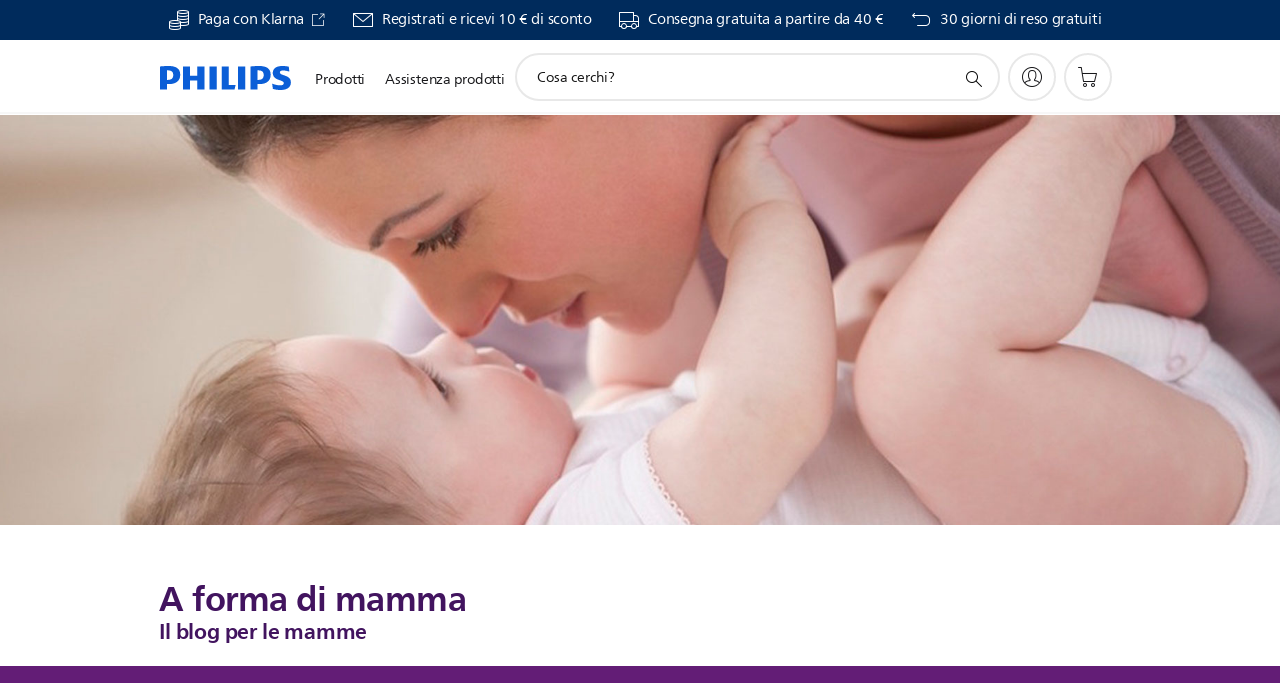

--- FILE ---
content_type: text/html;charset=utf-8
request_url: https://www.philips.it/c-e/mo/a-forma-di-mamma/blog.tag.(a-forma-di-mamma++salute-e-sicurezza+sonno-neonato).html
body_size: 40997
content:
<!DOCTYPE HTML><html lang="it-it" dir="ltr" class="no-js non-ie" xmlns:wb="http://open.weibo.com/wb"> <head> <meta charset="utf-8"> <meta name="viewport" content="width=device-width, initial-scale=1"> <script>LUX=function(){function n(){return Date.now?Date.now():+new Date}var r,t=n(),a=window.performance||{},e=a.timing||{activationStart:0,navigationStart:(null===(r=window.LUX)||void 0===r?void 0:r.ns)||t};function i(){return a.now?(r=a.now(),Math.floor(r)):n()-e.navigationStart;var r}(LUX=window.LUX||{}).ac=[],LUX.addData=function(n,r){return LUX.cmd(["addData",n,r])},LUX.cmd=function(n){return LUX.ac.push(n)},LUX.getDebug=function(){return[[t,0,[]]]},LUX.init=function(){return LUX.cmd(["init"])},LUX.mark=function(){for(var n=[],r=0;r<arguments.length;r++)n[r]=arguments[r];if(a.mark)return a.mark.apply(a,n);var t=n[0],e=n[1]||{};void 0===e.startTime&&(e.startTime=i());LUX.cmd(["mark",t,e])},LUX.markLoadTime=function(){return LUX.cmd(["markLoadTime",i()])},LUX.measure=function(){for(var n=[],r=0;r<arguments.length;r++)n[r]=arguments[r];if(a.measure)return a.measure.apply(a,n);var t,e=n[0],o=n[1],u=n[2];t="object"==typeof o?n[1]:{start:o,end:u};t.duration||t.end||(t.end=i());LUX.cmd(["measure",e,t])},LUX.send=function(){return LUX.cmd(["send"])},LUX.ns=t;var o=LUX;return window.LUX_ae=[],window.addEventListener("error",(function(n){window.LUX_ae.push(n)})),o}();</script> <script>!function(){var e=document.cookie.split("; ").find(function(e){return e.startsWith("notice_gdpr_prefs=")});if(e){var t=e.split("=")[1].split(/[,:\s]+/);t.includes("1")&&((n=document.createElement("script")).src="https://cdn.speedcurve.com/js/lux.js?id=33353111",n.async=!0,n.crossOrigin="anonymous",document.head.appendChild(n))}}();</script> <script>LUX.label="Content";</script> <link rel="preconnect" href="https://www.googletagmanager.com"> <link rel="preconnect" href="https://images.philips.com"> <link rel="preconnect" href="https://consent.trustarc.com/"> <link rel="preconnect" href="https://philipselectronicsne.tt.omtrdc.net" crossorigin="use-credentials"> <link rel="preconnect" href="https://www.googleoptimize.com"> <link rel="preload" href="/c-etc/philips/clientlibs/foundation-base/clientlibs-css-rb2014/fonts/neuefrutigerworld-1.20.0-w02/NeueFrutigerWorldW02-Book.woff2" as="font" type="font/woff2" media="(min-width:701px)" crossorigin> <link rel="preload" href="/c-etc/philips/clientlibs/foundation-base/clientlibs-css-rb2014/fonts/neuefrutigerworld-1.20.0-w02/NeueFrutigerWorldW02-Bold.woff2" as="font" type="font/woff2" media="(min-width:701px)" crossorigin> <link rel="preload" href="/c-etc/philips/clientlibs/foundation-base/clientlibs-css-rb2014/fonts/neuefrutigerworld-1.20.0-w02/NeueFrutigerWorldW02-Light.woff2" as="font" type="font/woff2" media="(min-width:701px)" crossorigin> <link rel="preload" href="/c-etc/philips/clientlibs/foundation-base/clientlibs-css-rb2014/fonts/philips-global-icon-font/philips-global-icon-font-v2.8.woff2" as="font" type="font/woff2" crossorigin> <link rel="preload" href="/c-etc/philips/clientlibs/foundation-base/clientlibs-css-rb2014/fonts/philips-global-icon-font/philips-global-icon-font-32-v2.8.woff2" as="font" type="font/woff2" crossorigin> <script> window.dtm=window.dtm || {};
dtm.dnt=false; </script> <title>A forma di mamma Blog</title> <meta name="description" content="A Forma Di Mamma Blog"> <meta name="keywords" content=""> <meta name="PHILIPS.CONTEXT.LOCALE" content="it_it"> <meta name="PHILIPS.CONTEXT.CM.ENABLE" content="true"><meta name="google-play-app"
            content="app-id=com.hp.babyapp"
            data-title="Bebè +"data-icon-url="/c-dam/b2c/suj/nl/Categorypages/Kitchen-Hub/baby-icon-app.jpg"data-description="Scarica gratis l’app Bebè+ di Philips Avent"data-price="Free"data-download-text="Scaricare"/> <meta name="apple-itunes-app-custom"
            content="app-id=1093774002"
            data-title="Bebè +"data-icon-url="/c-dam/b2c/suj/nl/Categorypages/Kitchen-Hub/baby-icon-app.jpg"data-description="Scarica gratis l’app Bebè+ di Philips Avent"data-price="Free"data-download-text="Scaricare"
            /> <meta name="PS_CARDTYPE" content="generic"> <meta name="PS_CONTENTTYPE_KEY" content=""> <meta name="PS_TITLE" content="A forma di mamma Blog"> <meta name="PS_SUBTITLE" content=""> <meta name="PS_BODYTEXT" content="A Forma Di Mamma Blog"> <meta name="PS_DATE" content="2018-05-10T12:44:00.000+02:00"> <meta property="og:title" content="A forma di mamma Blog"> <meta property="og:type" content="article"> <meta property="og:url" content="https://www.philips.it/c-e/mo/a-forma-di-mamma/blog.html"> <meta property="og:site_name" content="Philips"> <meta property="og:description" content="A Forma Di Mamma Blog"> <meta property="twitter:card" content="summary_large_image"><script> window.philips = window.philips || {};



philips.context = {
    sector: 'CP',
    isAuthorMode: 'false',
    internalSector: 'B2C',
    locale: {
        country: 'it',
        language: 'it',
        currency: 'EUR',
        code: 'it_IT'
    },
    page: {
        section: 'main',
        pageName: 'blog',
        pageType: 'content',
        pageSubType: '',
        tags: '',
        infoType: ''
    },
 
     connectedCatalog: {
        connectedType: 'consumer',
        connectedGroup: 'mother_and_child_care',
        connectedProductCategory: '',
        connectedProductSubCategory: '',
        connectedGroupId: 'MOTHER_AND_CHILD_CARE_GR',
        connectedProductCategoryId: '',
        connectedProductSubCategoryId: ''
    },
 
    url:{
        repositoryPath: '/content/B2C/it_IT/experience/mo/a-forma-di-mamma/blog',
        personalizationUrl:'https://www.philips.it/c-e/mo/a-forma-di-mamma/blog.html'
    }
}; </script> <script src="/a1l4rgpa1fx2crzaqh/s3ns3t0g4k288vipw56.js"></script> <script src="/a1l4rgpa1fx2crzaqh/t1l6vgru59xvprnlz0ll.js" defer></script> <link rel="canonical" href="https://www.philips.it/c-e/mo/a-forma-di-mamma/blog.html"/> <link rel="apple-touch-icon" href="/c-etc/philips/clientlibs/foundation-base/clientlibs-css/img/favicon/favicon-hd.png"> <link rel="icon" type="image/svg+xml" href="/c-etc/philips/clientlibs/foundation-base/clientlibs-css/img/favicon/favicon.svg"> <link rel="icon" type="image/png" href="/c-etc/philips/clientlibs/foundation-base/clientlibs-css/img/favicon/favicon-192x192.png" sizes="192x192"> <link rel="icon" type="image/png" href="/c-etc/philips/clientlibs/foundation-base/clientlibs-css/img/favicon/favicon-96x96.png" sizes="96x96"> <link rel="icon" type="image/png" href="/c-etc/philips/clientlibs/foundation-base/clientlibs-css/img/favicon/favicon-32x32.png" sizes="32x32"> <link rel="icon" type="image/png" href="/c-etc/philips/clientlibs/foundation-base/clientlibs-css/img/favicon/favicon-16x16.png" sizes="16x16"> <meta name="msapplication-TileColor" content="#ffffff"> <meta name="msapplication-TileImage" content="/etc/philips/clientlibs/foundation-base/clientlibs-css/img/favicon/favicon-hd.png"> <link rel="stylesheet" href="/c-etc/philips/clientlibs/foundation-base/clientlibs-smartbanner.220112.css" type="text/css"> <script type="text/javascript"> (function(){(function(l,u,C){var O=[],P=[],f={_version:"3.6.0",_config:{classPrefix:"test-",enableClasses:!0,enableJSClass:!0,usePrefixes:!0},_q:[],on:function(e,t){var n=this;setTimeout(function(){t(n[e])},0)},addTest:function(e,t,n){P.push({name:e,fn:t,options:n})},addAsyncTest:function(e){P.push({name:null,fn:e})}},s=function(){};s.prototype=f,s=new s,s.addTest("svg",!!u.createElementNS&&!!u.createElementNS("http://www.w3.org/2000/svg","svg").createSVGRect),s.addTest("localstorage",function(){var e="modernizr";try{return localStorage.setItem(e,e),localStorage.removeItem(e),!0}catch{return!1}});var w=f._config.usePrefixes?" -webkit- -moz- -o- -ms- ".split(" "):["",""];f._prefixes=w;function v(e,t){return typeof e===t}function F(){var e,t,n,r,i,a,o;for(var p in P)if(P.hasOwnProperty(p)){if(e=[],t=P[p],t.name&&(e.push(t.name.toLowerCase()),t.options&&t.options.aliases&&t.options.aliases.length))for(n=0;n<t.options.aliases.length;n++)e.push(t.options.aliases[n].toLowerCase());for(r=v(t.fn,"function")?t.fn():t.fn,i=0;i<e.length;i++)a=e[i],o=a.split("."),o.length===1?s[o[0]]=r:(s[o[0]]&&!(s[o[0]]instanceof Boolean)&&(s[o[0]]=new Boolean(s[o[0]])),s[o[0]][o[1]]=r),O.push((r?"":"no-")+o.join("-"))}}var g=u.documentElement,_=g.nodeName.toLowerCase()==="svg";function A(e){var t=g.className,n=s._config.classPrefix||"";if(_&&(t=t.baseVal),s._config.enableJSClass){var r=new RegExp("(^|\\s)"+n+"no-js(\\s|$)");t=t.replace(r,"$1"+n+"js$2")}s._config.enableClasses&&(t+=" "+n+e.join(" "+n),_?g.className.baseVal=t:g.className=t)}var j="Moz O ms Webkit",L=f._config.usePrefixes?j.toLowerCase().split(" "):[];f._domPrefixes=L;var T;(function(){var e={}.hasOwnProperty;!v(e,"undefined")&&!v(e.call,"undefined")?T=function(t,n){return e.call(t,n)}:T=function(t,n){return n in t&&v(t.constructor.prototype[n],"undefined")}})(),f._l={},f.on=function(e,t){this._l[e]||(this._l[e]=[]),this._l[e].push(t),s.hasOwnProperty(e)&&setTimeout(function(){s._trigger(e,s[e])},0)},f._trigger=function(e,t){if(this._l[e]){var n=this._l[e];setTimeout(function(){var r,i;for(r=0;r<n.length;r++)i=n[r],i(t)},0),delete this._l[e]}};function q(e,t){if(typeof e=="object")for(var n in e)T(e,n)&&q(n,e[n]);else{e=e.toLowerCase();var r=e.split("."),i=s[r[0]];if(r.length==2&&(i=i[r[1]]),typeof i<"u")return s;t=typeof t=="function"?t():t,r.length==1?s[r[0]]=t:(s[r[0]]&&!(s[r[0]]instanceof Boolean)&&(s[r[0]]=new Boolean(s[r[0]])),s[r[0]][r[1]]=t),A([(t&&t!=!1?"":"no-")+r.join("-")]),s._trigger(e,t)}return s}s._q.push(function(){f.addTest=q});function y(){return typeof u.createElement!="function"?u.createElement(arguments[0]):_?u.createElementNS.call(u,"http://www.w3.org/2000/svg",arguments[0]):u.createElement.apply(u,arguments)}s.addTest("canvas",function(){var e=y("canvas");return!!(e.getContext&&e.getContext("2d"))});var k="CSS"in l&&"supports"in l.CSS,G="supportsCSS"in l;s.addTest("supports",k||G);function J(){var e=u.body;return e||(e=y(_?"svg":"body"),e.fake=!0),e}function z(e,t,n,r){var i="modernizr",a,o,p,c,m=y("div"),d=J();if(parseInt(n,10))for(;n--;)p=y("div"),p.id=r?r[n]:i+(n+1),m.appendChild(p);return a=y("style"),a.type="text/css",a.id="s"+i,(d.fake?d:m).appendChild(a),d.appendChild(m),a.styleSheet?a.styleSheet.cssText=e:a.appendChild(u.createTextNode(e)),m.id=i,d.fake&&(d.style.background="",d.style.overflow="hidden",c=g.style.overflow,g.style.overflow="hidden",g.appendChild(d)),o=t(m,e),d.fake?(d.parentNode.removeChild(d),g.style.overflow=c,g.offsetHeight):m.parentNode.removeChild(m),!!o}var V=function(){var e=l.matchMedia||l.msMatchMedia;return e?function(t){var n=e(t);return n&&n.matches||!1}:function(t){var n=!1;return z("@media "+t+" { #modernizr { position: absolute; } }",function(r){n=(l.getComputedStyle?l.getComputedStyle(r,null):r.currentStyle).position=="absolute"}),n}}();f.mq=V;var X=f.testStyles=z;s.addTest("touchevents",function(){return!!("ontouchstart"in l||l.DocumentTouch&&u instanceof DocumentTouch)});var R=f._config.usePrefixes?j.split(" "):[];f._cssomPrefixes=R;function W(e,t){return!!~(""+e).indexOf(t)}function B(e){return e.replace(/([a-z])-([a-z])/g,function(t,n,r){return n+r.toUpperCase()}).replace(/^-/,"")}var N=function(e){var t=w.length,n=l.CSSRule,r;if(typeof n>"u")return C;if(!e)return!1;if(e=e.replace(/^@/,""),r=e.replace(/-/g,"_").toUpperCase()+"_RULE",r in n)return"@"+e;for(var i=0;i<t;i++){var a=w[i],o=a.toUpperCase()+"_"+r;if(o in n)return"@-"+a.toLowerCase()+"-"+e}return!1};f.atRule=N;function H(e,t){return function(){return e.apply(t,arguments)}}function Z(e,t,n){var r;for(var i in e)if(e[i]in t)return n===!1?e[i]:(r=t[e[i]],v(r,"function")?H(r,n||t):r);return!1}var I={elem:y("modernizr")};s._q.push(function(){delete I.elem});var h={style:I.elem.style};s._q.unshift(function(){delete h.style});function U(e){return e.replace(/([A-Z])/g,function(t,n){return"-"+n.toLowerCase()}).replace(/^ms-/,"-ms-")}function K(e,t,n){var r;if("getComputedStyle"in l){r=getComputedStyle.call(l,e,t);var i=l.console;if(r!==null)n&&(r=r.getPropertyValue(n));else if(i){var a=i.error?"error":"log";i[a].call(i,"getComputedStyle returning null, its possible modernizr test results are inaccurate")}}else r=!t&&e.currentStyle&&e.currentStyle[n];return r}function Q(e,t){var n=e.length;if("CSS"in l&&"supports"in l.CSS){for(;n--;)if(l.CSS.supports(U(e[n]),t))return!0;return!1}else if("CSSSupportsRule"in l){for(var r=[];n--;)r.push("("+U(e[n])+":"+t+")");return r=r.join(" or "),z("@supports ("+r+") { #modernizr { position: absolute; } }",function(i){return K(i,null,"position")=="absolute"})}return C}function D(e,t,n,r){if(r=v(r,"undefined")?!1:r,!v(n,"undefined")){var i=Q(e,n);if(!v(i,"undefined"))return i}for(var a,o,p,c,m,d=["modernizr","tspan","samp"];!h.style&&d.length;)a=!0,h.modElem=y(d.shift()),h.style=h.modElem.style;function E(){a&&(delete h.style,delete h.modElem)}for(p=e.length,o=0;o<p;o++)if(c=e[o],m=h.style[c],W(c,"-")&&(c=B(c)),h.style[c]!==C)if(!r&&!v(n,"undefined")){try{h.style[c]=n}catch{}if(h.style[c]!=m)return E(),t=="pfx"?c:!0}else return E(),t=="pfx"?c:!0;return E(),!1}var Y=f.testProp=function(e,t,n){return D([e],C,t,n)};function x(e,t,n,r,i){var a=e.charAt(0).toUpperCase()+e.slice(1),o=(e+" "+R.join(a+" ")+a).split(" ");return v(t,"string")||v(t,"undefined")?D(o,t,r,i):(o=(e+" "+L.join(a+" ")+a).split(" "),Z(o,t,n))}f.testAllProps=x;function S(e,t,n){return x(e,C,C,t,n)}f.testAllProps=S,s.addTest("flexbox",S("flexBasis","1px",!0)),s.addTest("csstransforms",function(){return navigator.userAgent.indexOf("Android 2.")===-1&&S("transform","scale(1)",!0)}),s.addTest("csstransforms3d",function(){return!!S("perspective","1px",!0)}),s.addTest("csstransitions",S("transition","all",!0)),s.addTest("appearance",S("appearance"));var b=f.prefixed=function(e,t,n){return e.indexOf("@")===0?N(e):(e.indexOf("-")!=-1&&(e=B(e)),t?x(e,t,n):x(e,"pfx"))};s.addTest("fullscreen",!!(b("exitFullscreen",u,!1)||b("cancelFullScreen",u,!1))),s.addTest("objectfit",!!b("objectFit"),{aliases:["object-fit"]}),F(),A(O),delete f.addTest,delete f.addAsyncTest;for(var M=0;M<s._q.length;M++)s._q[M]();l.Modernizr=s})(window,document),window.Modernizr.addTest("correctvh",function(){return!navigator.userAgent.match(/(iPad|iPhone);.*CPU.*OS (6|7)_\d/i)}),window.Modernizr.addTest("touch",function(){return window.Modernizr.touchevents}),window.Modernizr.addTest("ipad",function(){return!!navigator.userAgent.match(/iPad/i)}),window.Modernizr.addTest("iphone",function(){return!!navigator.userAgent.match(/iPhone/i)}),window.Modernizr.addTest("ipod",function(){return!!navigator.userAgent.match(/iPod/i)}),window.Modernizr.addTest("ios",function(){return window.Modernizr.ipad||window.Modernizr.ipod||window.Modernizr.iphone}),function(){var l=document.documentElement,u="no-js";window.Modernizr._config.classPrefix&&l.className.indexOf(u)>-1&&(l.className=l.className.replace(u,window.Modernizr._config.classPrefix+"js"))}(),function(){window.sessionStorage&&window.sessionStorage.getItem("philips.hideRecallBanner")==="true"&&document.documentElement.classList.add("pv-hrb")}()})(); </script><link rel="stylesheet" href="/c-etc/designs/b2c-purple/clientlibs.251208.css" type="text/css"> <script type="application/json" class="pv-d2c-search__translations"> {"translations":{"d2c-search.more-tab":"Assistenza e altro","d2c-search.versuni-lp-card-vacuum-link":"https://www.home-appliances.philips/it/it/u/floor-care-vacuums-mops","d2c-search.search-empty":"Cancella ricerca","d2c-search.sort-by-date-asc":"Data (crescente)","d2c-search.popular-support-topics-title":"Argomenti di supporto","d2c-search.filter-rating-value":"A partire da {0}","d2c-search.help-banner-title":"Trova prodotti per il settore sanitario e assistenza","d2c-search.suggested-results":"Risultati suggeriti","TBD":"Disponibile","d2c-search.versuni-lp-card-climate-link":"https://www.home-appliances.philips/it/it/u/climate-care","d2c-search.filter-range-max":"Max","d2c-search.versuni-lp-card-kitchen-link":"https://www.home-appliances.philips/it/it/u/kitchen-appliances","d2c-search.versuni-lp-card-home-link":"https://www.home.id/it-IT/support","d2c-search.sort-by-date-desc":"Data (decrescente)\n","d2c-search.no-result-for-search":"Siamo spiacenti. Nessun risultato trovato. ","d2c-search.nmore":"Di più","d2c-search.add-to-cart-btn":"Aggiungi al carrello","d2c-search.search-results-for":"Cerca risultati per","d2c-search.versuni-lp-card-pet-title":"Cura degli animali domestici","d2c-search.versuni-lp-title":"Sembra che tu stia cercando prodotti per la casa","d2c-search.overall-rating":"Valutazione generale","d2c-search.bundle-discount-label":"Sconto sul pacchetto","d2c-search.recently-viewed-title":"Articoli visualizzati di recente","d2c-search.filter-rating-title":"Valutazione dei clienti","d2c-search.versuni-lp-card-coffee-link":"https://www.home-appliances.philips/it/it/u/coffee-machines","d2c-search.submit-search-box":"Avvia ricerca","d2c-search.sort-by-size-asc":"Dimensioni (crescente)\n","d2c-search.filters-title":"Filtri","d2c-search.sort-by-alphabetical-desc":"Alfabetico (decrescente)\n","d2c-search.versuni-lp-card-garden-link":"https://www.home-appliances.philips/it/it/u/garden-care","d2c-search.versuni-lp-card-home-title":"Assistenza e supporto prodotto","d2c-search.sort-by-relevance":"Pertinenza","d2c-search.filter-price-title":"Prezzo","d2c-search.help-banner-desc":"Ecografi, monitor, imaging e altro ancora","d2c-search.sort-by-newest":"I più recenti","d2c-search.versuni-lp-card-kitchen-title":"Elettrodomestici da cucina","d2c-search.popular-categories-title":"Categorie popolari","d2c-search.clear":"Cancella","d2c-search.help-suggestions-title":"Suggerimenti","d2c-search.products-tab":"Prodotti","d2c-search.versuni-lp-card-climate-title":"Qualità dell’aria","d2c-search-added-to-cart-btn":"Aggiunto al carrello","d2c-search.refurbishment-label":"Ricondizionamento","d2c-search.sort-by-size-desc":"Dimensioni (decrescente)\n","d2c-search.search-box-sitewide":"Intero sito\n","d2c-search.filter-apply-all":"Applica filtri","d2c-search.what-look-for":"Cosa cerchi?","d2c-search.sort-by-price-high-to-low":"Prezzo (massimo)","d2c-search.try-different-search":"Prova un'altra ricerca.","d2c-search.notify-me-btn":"Avvisami","d2c-search.versuni-lp-card-vacuum-title":"Aspirapolvere e moci per pavimenti","d2c-search.versuni-lp-card-coffee-title":"Macchine da caffè","d2c-search.filter-price-range":"Prezzo {0} - {1}","d2c-search.sort-by-alphabetical-asc":"Alfabetico (crescente)\n","d2c-search.versuni-lp-card-ironing-link":"https://www.home-appliances.philips/it/it/u/garment-care-ironing","d2c-search.versuni-lp-card-ironing-title":"Cura dei tessuti e stiratura","d2c-search.sort-by-rating":"Voto","d2c-search.help-banner-cta-text":"Visita il sito Web Philips.com/healthcare","d2c-search.search-box-label":"Ricerca sul sito","d2c-search.filter-range-min":"Min","d2c-search.filter-availability-in-stock":"Disponibile","d2c-search.versuni-lp-card-pet-link":"https://www.home-appliances.philips/it/it/u/pet-care","d2c-search.versuni-lp-card-garden-title":"Cura del giardino","d2c-search.versuni-lp-description":"Abbiamo trasferito i nostri prodotti per la casa in una nuova sede! Stai cercando uno di questi?","d2c-search.filter-availability-title":"Disponibilità","d2c-search.help-suggestions-1":"Assicurati di aver digitato correttamente tutte le parole.","d2c-search.help-suggestions-3":"Cerca il nome del prodotto (ad es. Airfryer, Sonicare).","d2c-search.help-suggestions-2":"Cerca il numero del prodotto (ad es. HD9240/90, L2BO/00).","d2c-search.added-to-cart-btn":"Aggiunto al carrello","d2c-search.help-suggestions-4":"Prova con parole chiave differenti.","d2c-search.filter-clear-all":"Cancella filtri","d2c-search.sort-by-price-low-to-high":"Prezzo (minimo)"}} </script></head> <body class="tpl21-topicpage " style=" " data-country="IT" data-language="it" data-locale="it_IT" data-placeholder-picklist='{}'> <!--<noindex>--> <!-- HEADER SECTION START --> <div class="genericheaderpage basepage page"><div class="header n02v3-header-a n02v3-header component-base"> <header class="p-n02v3 p-layout-row p-n02v3__hamburger--close
     
     
    default 
     
     
     
     p-n02v3__shop 
    p-n02v3__usp-banner--active 
    p-n02v3--b2c
    p-n02v3--show-search-field
    
     "
        data-n25="false"
        data-n25-mobile="false"
        data-flyout-links="{&quot;howToRegister&quot;:&quot;https://www.philips.it/myphilips/register-your-product&quot;,&quot;myProducts&quot;:&quot;/myphilips#/my-products&quot;,&quot;registerProduct&quot;:&quot;/myphilips#/register-new-product/search&quot;,&quot;myDashboard&quot;:&quot;/myphilips#/my-home&quot;,&quot;login&quot;:&quot;/myphilips&quot;,&quot;myAccount&quot;:&quot;https://www.philips.it/myphilips/register-product#tab\u003duser&quot;,&quot;signUp&quot;:&quot;https://www.philips.it/myphilips/login#tab\u003dsign-up&quot;}"
        data-is-fixed-height="false"
        data-is-stock-indicator = "inherit"
        data-stock-market=""
        data-stock-indicator-api = "https://tools.eurolandir.com/tools/pricefeed/xmlirmultiiso5.aspx?companyid=2522"
        data-shop-site=""> <div class="p-n02v3__top-banner" data-shop-error-message="A causa di una manutenzione programmata, al momento non è possibile effettuare acquisti. Riprovare tra qualche ora.
"> <div class="geodetectionbar tc53-geo-detection-bar"> <div class="p-tc53-geo-detection-bar" data-current-page-path='/content/B2C/it_IT/experience/mo/a-forma-di-mamma/blog'> <script type="text/x-handlebars-template" data-template="tc53-geo-detection-bar-template"> <div class="p-notification-bar p-navigation" > <span class="p-text p-direction-ltr"> <label class="p-label" >This page is also available in</label> <a  data-track-type="track-conversion" data-track-name="interaction"  data-track-description="link:geo_detection" class="p-anchor-geobar" href="{{url}}">{{urlLinkName}}</a> </span> <button class="p-close p-square p-inverted p-icon-close p-small" aria-label="Chiudi"></button> </div> </script> </div> </div> <div class="p-n02v3__usp-banner-wrapper   p-n02v3__usp-banner-wrapper--xs-s-hidden"> <ul class="p-n02v3__usp-banner p-layout-inner p-cell-gutter
                                                 p-n02v3__usp-banner--col4"> <li class="p-n02v3__usp-banner-item"> <div class="gc23v2-1 gc23v2-icon component-base"> <div class="p-gc23v2-icon  
         p-icon-with-text
		
		
         p-row-gutter  "> <!--googleoff: anchor--> <a class="" data-track-type="track-conversion" data-track-name="interaction" data-track-compid="gc23v2" data-track-description="usp_bar_klarna" href="https://www.philips.it/c-w/promozioni/klarna-promotion.html" target="_blank" title="(Si apre in una nuova finestra)" rel="noopener noreferrer" aria-label=""> <i class="p-icon-coins"
							aria-label="foundation-base.gc23.p-icon-coins"></i> <div class="p-gc23v2-icon-text"> <p>Paga con Klarna&nbsp;</p> <i class="p-icon-external-link"></i> </div> </a> <!--googleon: anchor--> </div> </div> </li> <li class="p-n02v3__usp-banner-item"> <div class="gc23v2-2 gc23v2-icon component-base"> <div class="p-gc23v2-icon  
         p-icon-with-text
		
		
         p-row-gutter  "> <!--googleoff: anchor--> <a class="" data-track-type="track-conversion" data-track-name="interaction" data-track-compid="gc23v2" data-track-description="icon:philips_member" href="https://www.philips.it/c-e/member" target="_self" title="(si apre nella stessa finestra)" rel="" aria-label=""> <i class="p-icon-envelope"
							aria-label="icona della busta"></i> <div class="p-gc23v2-icon-text"> <p>Registrati e ricevi 10 € di sconto</p> </div> </a> <!--googleon: anchor--> </div> </div> </li> <li class="p-n02v3__usp-banner-item"> <div class="gc23v2-3 gc23v2-icon component-base"> <div class="p-gc23v2-icon  
         p-icon-with-text
		
		
         p-row-gutter  "> <!--googleoff: anchor--> <a class="" data-track-type="track-conversion" data-track-name="interaction" data-track-compid="gc23v2" data-track-description="icon:delivery" href="https://www.philips.it/c-w/support-home/online-store-faq.html#slide_delivery_faq" target="_self" title="(si apre nella stessa finestra)" rel="" aria-label=""> <i class="p-icon-transport-truck"
							aria-label="icona di trasporto-camion"></i> <div class="p-gc23v2-icon-text"> <p>Consegna gratuita a partire da 40 €</p> </div> </a> <!--googleon: anchor--> </div> </div> </li> <li class="p-n02v3__usp-banner-item"> <div class="gc23v2-4 gc23v2-icon component-base"> <div class="p-gc23v2-icon  
         p-icon-with-text
		
		
         p-row-gutter  "> <!--googleoff: anchor--> <a class="" data-track-type="track-conversion" data-track-name="interaction" data-track-compid="gc23v2" data-track-description="icon:return" href="https://www.philips.it/c-w/support-home/online-store-faq#slide_returns" target="_self" title="(si apre nella stessa finestra)" rel="" aria-label=""> <i class="p-icon-returns"
							aria-label="foundation-base.gc23.p-icon-returns"></i> <div class="p-gc23v2-icon-text"> <p>30 giorni di reso gratuiti</p> </div> </a> <!--googleon: anchor--> </div> </div> </li> </ul> </div> </div> <div class="p-n02v3__inner"> <div class="p-layout-inner"> <div class="p-n02v3__shape"> <a href='https://www.philips.it/' title="Homepage" class="p-n02v3__shapelink"> <div class="p-n02v3__shape-wrapper"> <svg width="131" height="24" viewBox="0 0 131 24" fill="none" xmlns="http://www.w3.org/2000/svg"> <path d="M44.4019 0.480751V23.5192H37.3709V14.4601H30.0545V23.5192H23.0235V0.480751H30.0545V9.63756H37.3709V0.480751H44.4019ZM68.8676 18.892V0.480751H61.8366V23.5192H74.5465L75.6056 18.892H68.8601H68.8676ZM56.6385 0.480751H49.6075V23.5192H56.6385V0.480751ZM85.1455 0.480751H78.1145V23.5192H85.1455V0.480751ZM119.82 6.36244C119.82 5.10798 121.074 4.52958 123.095 4.52958C125.311 4.52958 127.715 5.01033 129.36 5.68639L128.781 0.676056C126.948 0.292958 125.311 0 122.329 0C116.65 0 112.789 2.2385 112.789 6.94085C112.789 15.0385 123.771 13.4009 123.771 17.1568C123.771 18.5991 122.712 19.3728 120.113 19.3728C117.799 19.3728 114.238 18.5991 112.12 17.5399L112.894 22.8432C115.012 23.6169 117.904 24 120.218 24C126.092 24 130.907 22.0695 130.907 16.2854C130.907 8.5784 119.827 10.0207 119.827 6.35493L119.82 6.36244ZM110.67 8.77371C110.67 14.6554 106.524 18.0282 99.9812 18.0282H97.4798V23.5192H90.4488V0.480751C92.8601 0.187794 96.2254 0 99.0197 0C106.246 0 110.678 2.31361 110.678 8.77371H110.67ZM103.737 8.87136C103.737 5.97934 102.1 4.34178 98.6291 4.34178C98.2685 4.34178 97.8854 4.34178 97.4723 4.36432V13.8817H98.6291C102.287 13.8817 103.737 11.861 103.737 8.87136ZM20.2291 8.77371C20.2291 14.6554 16.0901 18.0282 9.53991 18.0282H7.0385V23.5192H0V0.480751C2.41127 0.187794 5.77653 0 8.57089 0C15.7972 0 20.2216 2.31361 20.2216 8.77371H20.2291ZM13.2883 8.87136C13.2883 5.97934 11.6507 4.34178 8.18779 4.34178C7.82723 4.34178 7.44413 4.34178 7.03099 4.36432V13.8817H8.18779C11.846 13.8817 13.2883 11.861 13.2883 8.87136Z" fill="#0B5ED7"/> </svg> </div> </a> </div> </div> <nav class="p-n02v3__menu"> <div class="p-n02v3__mobiletopbg" aria-hidden="true"></div> <div class="p-n02v3__mobilebottombg" aria-hidden="true"></div> <div class="p-n02v3__m1bg"> <div class="p-n02v3__mwrap"> <div class="p-n02v3__m1title"></div> <ul class="p-n02v3__m1"> <li class="p-n02v3__mli p-n02v3__products p-m-1
                                
                                "> <a href="#" class="p-n02v3__mlink" data-track-type="track-nav-nena" data-track-compid="n02v3" data-track-navid="header" data-track-navdest="consumer:prodotti"> <span class="p-n02v3__m1item pv-heading pv-body--s pv-bold">Prodotti</span> </a> <div class="p-n02v3__m2bg p-n02v3__miconbg p-n02v3__m2bg--products p-n02v3__mbg--hidden
                                    "> <div class="p-n02v3__mwrap"> <div class="p-n02v3__mtitle"> <div class="p-n02v3__mback">Menu principale</div> <div class="p-n02v3__listtitle "> <div class="p-n02v3__mclose"><button class="p-icon-close" arial-label="Menu principale" ></button></div> <div class="pv-heading pv-body--m pv-bold">Prodotti</div> </div> </div> <ul class="p-n02v3__m2 p-n02v3__micon"> <li class="p-n02v3__mli p-m-1-1 p-n02v3__group
                                                        "> <a href="#" class="p-n02v3__mlink" data-track-type="track-nav-nena" data-track-compid="n02v3" data-track-navid="header" data-track-navdest="consumer:prodotti:cura_personale"> <span class="p-icon-personalcare--32 p-n02v3__m2icon"></span> <span class="pv-heading pv-body--s pv-bold p-n02v3__m2text">Cura personale</span> </a> <div class="p-n02v3__m3bg p-n02v3__mflyout p-n02v3__mbg--hidden
                                                            " data-bg-level="3"> <div class="p-n02v3__mwrap"> <div class="p-n02v3__mtitle p-n02v3__t--col14"> <div class="p-n02v3__mback">Menu principale</div> <div class="p-n02v3__listtitle "> <div class="p-n02v3__mclose"><button class="p-icon-close"
                                                                                                        arial-label="Menu principale"></button></div> <div class="pv-heading pv-body--m pv-bold">Cura personale</div> </div> </div> <ul class="p-n02v3__m3 p-n02v3__m--col14"> <li class="p-n02v3__mli p-n02v3__mli--subgroup p-m-1-1-1
                    "> <a href='#' class="p-n02v3__mlink"><span class="pv-heading pv-body--s">Per uomo</span></a> <div class="p-n02v3__m4bg
                        " data-bg-level="4"> <div class="p-n02v3__mwrap"> <div class="p-n02v3__mtitle p-n02v3__t--col34"> <div class="p-n02v3__mback">Cura personale</div> <div class="p-n02v3__listtitle "> <div class="p-n02v3__mclose"><button class="p-icon-close"
                                                                       arial-label="Indietro"></button></div> <div class="pv-heading pv-body--m pv-bold">Per uomo</div> </div> </div> <ul class="p-n02v3__m4
            p-n02v3__m--col24
            "> <li class="p-n02v3__mli p-n02v3__mli--cat p-m-1-1-1-1
             "> <a target="" href='https://www.philips.it/c-e/pe/mens-grooming-welcome.html' class="p-n02v3__mlink p-n02v3__mlink--no-childs" data-track-type="track-nav-nena" data-track-compid="n02v3" data-track-navid="header" data-track-navdest="consumer:prodotti:pe:cura_personale:per_uomo:mens-shaving-and-trimming-find-the-solution-thats-right-for-you"> <span class="pv-heading pv-body--s"> Rasatura e rifinitura uomo - cerca la soluzione che fa per te </span> </a> </li> <li class="p-n02v3__mli p-n02v3__mli--cat p-m-1-1-1-2
             "> <a target="" href='https://www.philips.it/c-m-pe/rasoi-per-il-viso' class="p-n02v3__mlink p-n02v3__mlink--no-childs" data-track-type="track-nav-nena" data-track-compid="n02v3" data-track-navid="header" data-track-navdest="consumer:prodotti:pe:cura_personale:per_uomo:rasatura"> <span class="pv-heading pv-body--s"> Rasatura </span> </a> </li> <li class="p-n02v3__mli p-n02v3__mli--cat p-m-1-1-1-3
             "> <a target="" href='https://www.philips.it/c-m-pe/oneblade-rade-regola-e-rifinisce' class="p-n02v3__mlink p-n02v3__mlink--no-childs" data-track-type="track-nav-nena" data-track-compid="n02v3" data-track-navid="header" data-track-navdest="consumer:prodotti:pe:cura_personale:per_uomo:oneblade-nav"> <span class="pv-heading pv-body--s"> OneBlade: rade, regola e rifinisce </span> </a> </li> <li class="p-n02v3__mli p-n02v3__mli--cat p-m-1-1-1-4
             "> <a target="" href='https://www.philips.it/c-e/pe/oneblade-rade-regola-e-rifinisce/myoneblade.html' class="p-n02v3__mlink p-n02v3__mlink--no-childs" data-track-type="track-nav-nena" data-track-compid="n02v3" data-track-navid="header" data-track-navdest="consumer:prodotti:pe:cura_personale:per_uomo:abbonamenti-oneblade-nav"> <span class="pv-heading pv-body--s"> Abbonamenti OneBlade </span> </a> </li> <li class="p-n02v3__mli p-n02v3__mli--cat p-m-1-1-1-5
             "> <a target="" href='https://www.philips.it/c-m-pe/oneblade-rade-regola-e-rifinisce/oneblade-intimate' class="p-n02v3__mlink p-n02v3__mlink--no-childs" data-track-type="track-nav-nena" data-track-compid="n02v3" data-track-navid="header" data-track-navdest="consumer:prodotti:pe:cura_personale:per_uomo:oneblade-intimate-nav"> <span class="pv-heading pv-body--s"> OneBlade Intimate </span> </a> </li> <li class="p-n02v3__mli p-n02v3__mli--cat p-m-1-1-1-6
             "> <a target="" href='https://www.philips.it/c-m-pe/benvenuto-nav' class="p-n02v3__mlink p-n02v3__mlink--no-childs" data-track-type="track-nav-nena" data-track-compid="n02v3" data-track-navid="header" data-track-navdest="consumer:prodotti:pe:cura_personale:per_uomo:"> <span class="pv-heading pv-body--s"> PhilipsMen </span> </a> </li> <li class="p-n02v3__mli p-n02v3__mli--cat p-m-1-1-1-7
             "> <a target="" href='https://www.philips.it/c-m-pe/styling/regolabarbaca' class="p-n02v3__mlink p-n02v3__mlink--no-childs" data-track-type="track-nav-nena" data-track-compid="n02v3" data-track-navid="header" data-track-navdest="consumer:prodotti:pe:cura_personale:per_uomo:regolabarba"> <span class="pv-heading pv-body--s"> Regolabarba </span> </a> </li> <li class="p-n02v3__mli p-n02v3__mli--cat p-m-1-1-1-8
             "> <a target="" href='https://www.philips.it/c-m-pe/styling/multigroomer-per-la-cura-dalla-testa-ai-piedi' class="p-n02v3__mlink p-n02v3__mlink--no-childs" data-track-type="track-nav-nena" data-track-compid="n02v3" data-track-navid="header" data-track-navdest="consumer:prodotti:pe:cura_personale:per_uomo:multigroomer-nav"> <span class="pv-heading pv-body--s"> Multigroom </span> </a> </li> <li class="p-n02v3__mli p-n02v3__mli--cat p-m-1-1-1-9
             "> <a target="" href='https://www.philips.it/c-m-pe/capelli' class="p-n02v3__mlink p-n02v3__mlink--no-childs" data-track-type="track-nav-nena" data-track-compid="n02v3" data-track-navid="header" data-track-navdest="consumer:prodotti:pe:cura_personale:per_uomo:"> <span class="pv-heading pv-body--s"> Capelli </span> </a> </li> <li class="p-n02v3__mli p-n02v3__mli--cat p-m-1-1-1-10
             "> <a target="" href='https://www.philips.it/c-m-pe/corpo' class="p-n02v3__mlink p-n02v3__mlink--no-childs" data-track-type="track-nav-nena" data-track-compid="n02v3" data-track-navid="header" data-track-navdest="consumer:prodotti:pe:cura_personale:per_uomo:"> <span class="pv-heading pv-body--s"> Corpo </span> </a> </li> <li class="p-n02v3__mli p-n02v3__mli--cat p-m-1-1-1-11
             "> <a target="" href='https://www.philips.it/c-m-pe/styling/rifinitori-per-naso' class="p-n02v3__mlink p-n02v3__mlink--no-childs" data-track-type="track-nav-nena" data-track-compid="n02v3" data-track-navid="header" data-track-navdest="consumer:prodotti:pe:cura_personale:per_uomo:rifinitore-per-naso-e-dettagli"> <span class="pv-heading pv-body--s"> Rifinitore per naso e dettagli </span> </a> </li> <li class="p-n02v3__mli p-n02v3__mli--cat p-m-1-1-1-12
             "> <a target="" href='https://www.philips.it/c-e/pe/ultimi-articoli/consigli-per-la-cura-della-barba.html' class="p-n02v3__mlink p-n02v3__mlink--no-childs" data-track-type="track-nav-nena" data-track-compid="n02v3" data-track-navid="header" data-track-navdest="consumer:prodotti:pe:cura_personale:per_uomo:beard-care-tips-nav"> <span class="pv-heading pv-body--s"> Consigli per la cura della barba </span> </a> </li> <li class="p-n02v3__mli p-n02v3__mli--cat p-m-1-1-1-13
             "> <a target="" href='https://www.philips.it/c-m-ac/accessori-rasatura-e-grooming-maschile' class="p-n02v3__mlink p-n02v3__mlink--no-childs" data-track-type="track-nav-nena" data-track-compid="n02v3" data-track-navid="header" data-track-navdest="consumer:prodotti:pe:cura_personale:per_uomo:men-accessories-and-replacements-nav"> <span class="pv-heading pv-body--s"> Accessori e sostituzioni </span> </a> </li> <li class="p-n02v3__mli p-n02v3__mli--cat p-m-1-1-1-14
             "> <a target="" href='https://www.philips.it/c-m-pe/rasatura/latest' class="p-n02v3__mlink p-n02v3__mlink--no-childs" data-track-type="track-nav-nena" data-track-compid="n02v3" data-track-navid="header" data-track-navdest="consumer:prodotti:pe:cura_personale:per_uomo:tutti-i-prodotti-per-la-cura-dell-nav"> <span class="pv-heading pv-body--s"> Tutti i prodotti per la cura dell’uomo </span> </a> </li> </ul> </div> </div> </li> <li class="p-n02v3__mli p-n02v3__mli--subgroup p-m-1-1-2
                    "> <a href='#' class="p-n02v3__mlink"><span class="pv-heading pv-body--s">Per donna</span></a> <div class="p-n02v3__m4bg
                        " data-bg-level="4"> <div class="p-n02v3__mwrap"> <div class="p-n02v3__mtitle p-n02v3__t--col34"> <div class="p-n02v3__mback">Cura personale</div> <div class="p-n02v3__listtitle "> <div class="p-n02v3__mclose"><button class="p-icon-close"
                                                                       arial-label="Indietro"></button></div> <div class="pv-heading pv-body--m pv-bold">Per donna</div> </div> </div> <ul class="p-n02v3__m4
            p-n02v3__m--col24
            "> <li class="p-n02v3__mli p-n02v3__mli--cat p-m-1-1-2-1
             "> <a target="" href='https://www.philips.it/c-e/beauty.html' class="p-n02v3__mlink p-n02v3__mlink--no-childs" data-track-type="track-nav-nena" data-track-compid="n02v3" data-track-navid="header" data-track-navdest="consumer:prodotti:pe:cura_personale:per_donna:beauty"> <span class="pv-heading pv-body--s"> Bellezza femminile </span> </a> </li> <li class="p-n02v3__mli p-n02v3__mli--cat p-m-1-1-2-2
             "> <a target="" href='https://www.philips.it/c-m-pe/rimozione-dei-peli-superflui' class="p-n02v3__mlink p-n02v3__mlink--no-childs" data-track-type="track-nav-nena" data-track-compid="n02v3" data-track-navid="header" data-track-navdest="consumer:prodotti:pe:cura_personale:per_donna:epilatori-e-luce-pulsata-nav"> <span class="pv-heading pv-body--s"> Epilatori </span> </a> </li> <li class="p-n02v3__mli p-n02v3__mli--cat p-m-1-1-2-3
             "> <a target="" href='https://www.philips.it/c-m-pe/lumea-ipl' class="p-n02v3__mlink p-n02v3__mlink--no-childs" data-track-type="track-nav-nena" data-track-compid="n02v3" data-track-navid="header" data-track-navdest="consumer:prodotti:pe:cura_personale:per_donna:luce-pulsata-nav"> <span class="pv-heading pv-body--s"> Luce pulsata </span> </a> </li> <li class="p-n02v3__mli p-n02v3__mli--cat p-m-1-1-2-4
             "> <a target="" href='https://www.philips.it/c-e/pe/hair-removal/lumea-try-and-buy.html' class="p-n02v3__mlink p-n02v3__mlink--no-childs" data-track-type="track-nav-nena" data-track-compid="n02v3" data-track-navid="header" data-track-navdest="consumer:prodotti:pe:cura_personale:per_donna:lumea-ipl-abonnement-nav"> <span class="pv-heading pv-body--s"> Lumea IPL Abbonamento </span> </a> </li> <li class="p-n02v3__mli p-n02v3__mli--cat p-m-1-1-2-5
             "> <a target="" href='https://www.philips.it/c-m-pe/oneblade-rade-regola-e-rifinisce/oneblade-intimate' class="p-n02v3__mlink p-n02v3__mlink--no-childs" data-track-type="track-nav-nena" data-track-compid="n02v3" data-track-navid="header" data-track-navdest="consumer:prodotti:pe:cura_personale:per_donna:oneblade-intimate-nav"> <span class="pv-heading pv-body--s"> OneBlade Intimate </span> </a> </li> <li class="p-n02v3__mli p-n02v3__mli--cat p-m-1-1-2-6
             "> <a target="" href='https://www.philips.it/c-m-pe/cura-dei-capelli' class="p-n02v3__mlink p-n02v3__mlink--no-childs" data-track-type="track-nav-nena" data-track-compid="n02v3" data-track-navid="header" data-track-navdest="consumer:prodotti:pe:cura_personale:per_donna:"> <span class="pv-heading pv-body--s"> Cura dei capelli </span> </a> </li> <li class="p-n02v3__mli p-n02v3__mli--cat p-m-1-1-2-7
             "> <a target="" href='https://www.philips.it/c-m-pe/cura-dei-capelli/piastre-per-capelli-philips' class="p-n02v3__mlink p-n02v3__mlink--no-childs" data-track-type="track-nav-nena" data-track-compid="n02v3" data-track-navid="header" data-track-navdest="consumer:prodotti:pe:cura_personale:per_donna:piastre-per-capelli-nav"> <span class="pv-heading pv-body--s"> Piastre per capelli </span> </a> </li> <li class="p-n02v3__mli p-n02v3__mli--cat p-m-1-1-2-8
             "> <a target="" href='https://www.philips.it/c-m-pe/dermocosmesi' class="p-n02v3__mlink p-n02v3__mlink--no-childs" data-track-type="track-nav-nena" data-track-compid="n02v3" data-track-navid="header" data-track-navdest="consumer:prodotti:pe:cura_personale:per_donna:pulizia-del-viso-e-dermocosmesi-nav"> <span class="pv-heading pv-body--s"> Pulizia del viso e dermocosmesi </span> </a> </li> <li class="p-n02v3__mli p-n02v3__mli--cat p-m-1-1-2-9
             "> <a target="" href='https://www.philips.it/c-m-pe/cura-dei-capelli/asciugacapelli-philips' class="p-n02v3__mlink p-n02v3__mlink--no-childs" data-track-type="track-nav-nena" data-track-compid="n02v3" data-track-navid="header" data-track-navdest="consumer:prodotti:pe:cura_personale:per_donna:phon-ep-asciugacapelli-nav"> <span class="pv-heading pv-body--s"> Phon e asciugacapelli </span> </a> </li> <li class="p-n02v3__mli p-n02v3__mli--cat p-m-1-1-2-10
             "> <a target="" href='https://www.philips.it/c-m-pe/dermocosmesi/spazzolinavisapurea' class="p-n02v3__mlink p-n02v3__mlink--no-childs" data-track-type="track-nav-nena" data-track-compid="n02v3" data-track-navid="header" data-track-navdest="consumer:prodotti:pe:cura_personale:per_donna:spazzolinavisapurea-nav"> <span class="pv-heading pv-body--s"> Spazzole e testine di ricambio </span> </a> </li> <li class="p-n02v3__mli p-n02v3__mli--cat p-m-1-1-2-11
             "> <a target="" href='https://www.philips.it/c-m-pe/cura-dei-capelli/latest' class="p-n02v3__mlink p-n02v3__mlink--no-childs" data-track-type="track-nav-nena" data-track-compid="n02v3" data-track-navid="header" data-track-navdest="consumer:prodotti:pe:cura_personale:per_donna:tutti-i-prodotti-per-la-bellezza-femminile-nav"> <span class="pv-heading pv-body--s"> Tutti i prodotti per la bellezza femminile </span> </a> </li> <li class="p-n02v3__mli p-n02v3__mli--cat p-m-1-1-2-12
             "> <a target="" href='https://www.philips.it/c-e/pe/ultimi-articoli/bellezza-femminile.html' class="p-n02v3__mlink p-n02v3__mlink--no-childs" data-track-type="track-nav-nena" data-track-compid="n02v3" data-track-navid="header" data-track-navdest="consumer:prodotti:pe:cura_personale:per_donna:beauty-tips-nav"> <span class="pv-heading pv-body--s"> Consigli di bellezza </span> </a> </li> <li class="p-n02v3__mli p-n02v3__mli--cat p-m-1-1-2-13
             "> <a target="" href='https://www.philips.it/c-m-ac/accessori-per-la-bellezza-della-donna' class="p-n02v3__mlink p-n02v3__mlink--no-childs" data-track-type="track-nav-nena" data-track-compid="n02v3" data-track-navid="header" data-track-navdest="consumer:prodotti:pe:cura_personale:per_donna:women-parts-and-accessories-nav"> <span class="pv-heading pv-body--s"> Parti e accessori </span> </a> </li> </ul> </div> </div> </li> <li class="p-n02v3__mli p-n02v3__mli--subgroup p-m-1-1-3
                    "> <a href='#' class="p-n02v3__mlink"><span class="pv-heading pv-body--s">Igiene orale</span></a> <div class="p-n02v3__m4bg
                        " data-bg-level="4"> <div class="p-n02v3__mwrap"> <div class="p-n02v3__mtitle p-n02v3__t--col34"> <div class="p-n02v3__mback">Cura personale</div> <div class="p-n02v3__listtitle "> <div class="p-n02v3__mclose"><button class="p-icon-close"
                                                                       arial-label="Indietro"></button></div> <div class="pv-heading pv-body--m pv-bold">Igiene orale</div> </div> </div> <ul class="p-n02v3__m4
            p-n02v3__m--col24
            "> <li class="p-n02v3__mli p-n02v3__mli--cat p-m-1-1-3-1
             "> <a target="" href='https://www.philips.it/c-m-pe/spazzolini-elettrici' class="p-n02v3__mlink p-n02v3__mlink--no-childs" data-track-type="track-nav-nena" data-track-compid="n02v3" data-track-navid="header" data-track-navdest="consumer:prodotti:pe:cura_personale:igiene_orale:"> <span class="pv-heading pv-body--s"> Spazzolini elettrici </span> </a> </li> <li class="p-n02v3__mli p-n02v3__mli--cat p-m-1-1-3-2
             "> <a target="" href='https://www.philips.it/c-m-pe/spazzolini-elettrici-per-bambini' class="p-n02v3__mlink p-n02v3__mlink--no-childs" data-track-type="track-nav-nena" data-track-compid="n02v3" data-track-navid="header" data-track-navdest="consumer:prodotti:pe:cura_personale:igiene_orale:electric-toothbrushes-for-children-nav"> <span class="pv-heading pv-body--s"> Spazzolini elettrici per bambini </span> </a> </li> <li class="p-n02v3__mli p-n02v3__mli--cat p-m-1-1-3-3
             "> <a target="" href='https://www.philips.it/c-m-pe/testine-per-spazzolini' class="p-n02v3__mlink p-n02v3__mlink--no-childs" data-track-type="track-nav-nena" data-track-compid="n02v3" data-track-navid="header" data-track-navdest="consumer:prodotti:pe:cura_personale:igiene_orale:heads-for-electric-toothbrushes-nav"> <span class="pv-heading pv-body--s"> Testine per spazzolini elettrici </span> </a> </li> <li class="p-n02v3__mli p-n02v3__mli--cat p-m-1-1-3-4
             "> <a target="" href='https://www.philips.it/c-m-pe/power-flosser/latest#availability=instock&filters=POWER_FLOSSER_3000_SU%2CCORDLESS_POWER_FLOSSER_3000_SU' class="p-n02v3__mlink p-n02v3__mlink--no-childs" data-track-type="track-nav-nena" data-track-compid="n02v3" data-track-navid="header" data-track-navdest="consumer:prodotti:pe:cura_personale:igiene_orale:idropulsori-airfloss-ultra-nav"> <span class="pv-heading pv-body--s"> Power Flosser </span> </a> </li> <li class="p-n02v3__mli p-n02v3__mli--cat p-m-1-1-3-5
             "> <a target="" href='https://www.philips.it/c-e/pe/oral-healthcare.html' class="p-n02v3__mlink p-n02v3__mlink--no-childs" data-track-type="track-nav-nena" data-track-compid="n02v3" data-track-navid="header" data-track-navdest="consumer:prodotti:pe:cura_personale:igiene_orale:all-oral-hygiene-products-nav"> <span class="pv-heading pv-body--s"> Tutti i prodotti per l’igiene orale </span> </a> </li> <li class="p-n02v3__mli p-n02v3__mli--cat p-m-1-1-3-6
             "> <a target="" href='https://www.philips.it/c-e/pe/ultimi-articoli/consigli-per-l-igiene-orale.html' class="p-n02v3__mlink p-n02v3__mlink--no-childs" data-track-type="track-nav-nena" data-track-compid="n02v3" data-track-navid="header" data-track-navdest="consumer:prodotti:pe:cura_personale:igiene_orale:tips-for-oral-hygiene-nav"> <span class="pv-heading pv-body--s"> Consigli per l’igiene orale </span> </a> </li> <li class="p-n02v3__mli p-n02v3__mli--cat p-m-1-1-3-7
             "> <a target="" href='https://www.philips.it/c-e/pe/sonicare-try-and-buy#triggername=prestige-series_9900-white%2Ccolor-high_dc9000-black%2Ccolor_white' class="p-n02v3__mlink p-n02v3__mlink--no-childs" data-track-type="track-nav-nena" data-track-compid="n02v3" data-track-navid="header" data-track-navdest="consumer:prodotti:pe:cura_personale:igiene_orale:sonicare-abbonamentos-nav"> <span class="pv-heading pv-body--s"> Abbonamenti Sonicare </span> </a> </li> <li class="p-n02v3__mli p-n02v3__mli--cat p-m-1-1-3-8
             "> <a target="" href='https://www.philips.it/c-e/pe/sonicare-brush-head-subscription.html' class="p-n02v3__mlink p-n02v3__mlink--no-childs" data-track-type="track-nav-nena" data-track-compid="n02v3" data-track-navid="header" data-track-navdest="consumer:prodotti:pe:cura_personale:igiene_orale:sonicare-brush-head-subscription"> <span class="pv-heading pv-body--s"> Abbonamento per testine di ricambio Sonicare </span> </a> </li> <li class="p-n02v3__mli p-n02v3__mli--cat p-m-1-1-3-9
             "> <a target="" href='https://www.philips.it/c-m-ac/accessori-per-spazzolini' class="p-n02v3__mlink p-n02v3__mlink--no-childs" data-track-type="track-nav-nena" data-track-compid="n02v3" data-track-navid="header" data-track-navdest="consumer:prodotti:pe:cura_personale:igiene_orale:oral-parts-and-accessories-nav"> <span class="pv-heading pv-body--s"> Parti e accessori </span> </a> </li> </ul> </div> </div> </li> <li class="p-n02v3__mli p-n02v3__mli--subgroup p-m-1-1-4
                    "> <a href='#' class="p-n02v3__mlink"><span class="pv-heading pv-body--s">Benessere della persona</span></a> <div class="p-n02v3__m4bg
                        " data-bg-level="4"> <div class="p-n02v3__mwrap"> <div class="p-n02v3__mtitle p-n02v3__t--col34"> <div class="p-n02v3__mback">Cura personale</div> <div class="p-n02v3__listtitle "> <div class="p-n02v3__mclose"><button class="p-icon-close"
                                                                       arial-label="Indietro"></button></div> <div class="pv-heading pv-body--m pv-bold">Benessere della persona</div> </div> </div> <ul class="p-n02v3__m4
            p-n02v3__m--col24
            "> <li class="p-n02v3__mli p-n02v3__mli--cat p-m-1-1-4-1
             "> <a target="" href='https://www.philips.it/c-m-pe/benessere-con-la-luce' class="p-n02v3__mlink p-n02v3__mlink--no-childs" data-track-type="track-nav-nena" data-track-compid="n02v3" data-track-navid="header" data-track-navdest="consumer:prodotti:pe:cura_personale:benessere_della_persona:"> <span class="pv-heading pv-body--s"> Benessere con la luce </span> </a> </li> <li class="p-n02v3__mli p-n02v3__mli--cat p-m-1-1-4-2
             "> <a target="" href='https://www.philips.it/c-m-pe/esperienza-philips' class="p-n02v3__mlink p-n02v3__mlink--no-childs" data-track-type="track-nav-nena" data-track-compid="n02v3" data-track-navid="header" data-track-navdest="consumer:prodotti:pe:cura_personale:benessere_della_persona:philips-esperienza-nav"> <span class="pv-heading pv-body--s"> Scopri il mondo Philips </span> </a> </li> </ul> </div> </div> </li> <li class="p-n02v3__mli p-n02v3__mli--subgroup p-m-1-1-5
                    "> <a href='#' class="p-n02v3__mlink"><span class="pv-heading pv-body--s">Sostenibilità</span></a> <div class="p-n02v3__m4bg
                        " data-bg-level="4"> <div class="p-n02v3__mwrap"> <div class="p-n02v3__mtitle p-n02v3__t--col34"> <div class="p-n02v3__mback">Cura personale</div> <div class="p-n02v3__listtitle "> <div class="p-n02v3__mclose"><button class="p-icon-close"
                                                                       arial-label="Indietro"></button></div> <a href="https://www.philips.it/c-e/sostenibilita/sostenibilita.html" class="p-n02v3__mlink" data-track-type="track-nav-nena" data-track-compid="n02v3" data-track-navid="header" data-track-navdest="consumer:prodotti:pe:cura_personale:sostenibilità"> <span class="pv-heading pv-body--m pv-bold p-xs-hidden p-s-hidden p-m-hidden">Sostenibilità</span> <span class="pv-heading pv-body--m pv-bold p-l-hidden">Sostenibilità</span></a> </div> </div> <ul class="p-n02v3__m4
            p-n02v3__m--col24
            "> <li class="p-n02v3__mli p-n02v3__mli--cat p-m-1-1-5-1
             "> <a target="" href='https://www.philips.it/c-e/sostenibilita/sostenibilita/creare-prodotti-sostenibili.html' class="p-n02v3__mlink p-n02v3__mlink--no-childs" data-track-type="track-nav-nena" data-track-compid="n02v3" data-track-navid="header" data-track-navdest="consumer:prodotti:pe:cura_personale:sostenibilità:our-plan-nav"> <span class="pv-heading pv-body--s"> Prodotti sostenibili e innovativi </span> </a> </li> <li class="p-n02v3__mli p-n02v3__mli--cat p-m-1-1-5-2
             "> <a target="" href='https://www.philips.it/c-e/negozio/it-refurbished-products.html' class="p-n02v3__mlink p-n02v3__mlink--no-childs" data-track-type="track-nav-nena" data-track-compid="n02v3" data-track-navid="header" data-track-navdest="consumer:prodotti:pe:cura_personale:sostenibilità:refurbished-products-nav"> <span class="pv-heading pv-body--s"> Prodotti ricondizionati </span> </a> </li> <li class="p-n02v3__mli p-n02v3__mli--cat p-m-1-1-5-3
             "> <a target="" href='https://www.philips.it/c-e/recicla-il-tuo-prodotto.html' class="p-n02v3__mlink p-n02v3__mlink--no-childs" data-track-type="track-nav-nena" data-track-compid="n02v3" data-track-navid="header" data-track-navdest="consumer:prodotti:pe:cura_personale:sostenibilità:recycle-your-product-nav"> <span class="pv-heading pv-body--s"> Recicla il tuo prodotto </span> </a> </li> </ul> </div> </div> </li> </ul> </div> </div> </li> <li class="p-n02v3__mli p-m-1-2 p-n02v3__group
                                                        "> <a href="#" class="p-n02v3__mlink" data-track-type="track-nav-nena" data-track-compid="n02v3" data-track-navid="header" data-track-navdest="consumer:prodotti:audio_e_video"> <span class="p-icon-sound-and-vision--32 p-n02v3__m2icon"></span> <span class="pv-heading pv-body--s pv-bold p-n02v3__m2text">Audio e video</span> </a> <div class="p-n02v3__m3bg p-n02v3__mflyout p-n02v3__mbg--hidden
                                                            " data-bg-level="3"> <div class="p-n02v3__mwrap"> <div class="p-n02v3__mtitle p-n02v3__t--col14"> <div class="p-n02v3__mback">Menu principale</div> <div class="p-n02v3__listtitle "> <div class="p-n02v3__mclose"><button class="p-icon-close"
                                                                                                        arial-label="Menu principale"></button></div> <div class="pv-heading pv-body--m pv-bold">Audio e video</div> </div> </div> <ul class="p-n02v3__m3 p-n02v3__m--col14"> <li class="p-n02v3__mli p-n02v3__mli--subgroup p-m-1-2-1
                    "> <a href='#' class="p-n02v3__mlink"><span class="pv-heading pv-body--s">TV, monitor e video</span></a> <div class="p-n02v3__m4bg
                        " data-bg-level="4"> <div class="p-n02v3__mwrap"> <div class="p-n02v3__mtitle p-n02v3__t--col34"> <div class="p-n02v3__mback">Audio e video</div> <div class="p-n02v3__listtitle "> <div class="p-n02v3__mclose"><button class="p-icon-close"
                                                                       arial-label="Indietro"></button></div> <div class="pv-heading pv-body--m pv-bold">TV, monitor e video</div> </div> </div> <ul class="p-n02v3__m4
            p-n02v3__m--col24
            "> <li class="p-n02v3__mli p-n02v3__mli--cat p-m-1-2-1-1
             "> <a target="" href='https://www.philips.it/c-m-so/tv' class="p-n02v3__mlink p-n02v3__mlink--no-childs" data-track-type="track-nav-nena" data-track-compid="n02v3" data-track-navid="header" data-track-navdest="consumer:prodotti:so:audio_e_video:tv,_monitor_e_video:tv-nav"> <span class="pv-heading pv-body--s"> TV </span> </a> </li> <li class="p-n02v3__mli p-n02v3__mli--cat p-m-1-2-1-2
             "> <a target="" href='https://www.philips.it/c-m-so/monitor' class="p-n02v3__mlink p-n02v3__mlink--no-childs" data-track-type="track-nav-nena" data-track-compid="n02v3" data-track-navid="header" data-track-navdest="consumer:prodotti:so:audio_e_video:tv,_monitor_e_video:"> <span class="pv-heading pv-body--s"> Monitor </span> </a> </li> <li class="p-n02v3__mli p-n02v3__mli--cat p-m-1-2-1-3
             "> <a target="" href='https://www.philips.it/c-m-so/proiettori' class="p-n02v3__mlink p-n02v3__mlink--no-childs" data-track-type="track-nav-nena" data-track-compid="n02v3" data-track-navid="header" data-track-navdest="consumer:prodotti:so:audio_e_video:tv,_monitor_e_video:"> <span class="pv-heading pv-body--s"> Proiettori </span> </a> </li> <li class="p-n02v3__mli p-n02v3__mli--cat p-m-1-2-1-4
             "> <a target="" href='https://www.philips.it/c-m-so/lettori-multimediali' class="p-n02v3__mlink p-n02v3__mlink--no-childs" data-track-type="track-nav-nena" data-track-compid="n02v3" data-track-navid="header" data-track-navdest="consumer:prodotti:so:audio_e_video:tv,_monitor_e_video:"> <span class="pv-heading pv-body--s"> Lettori multimediali </span> </a> </li> <li class="p-n02v3__mli p-n02v3__mli--cat p-m-1-2-1-5
             "> <a target="" href='https://www.philips.it/c-e/so/guida-all-acquisto-della-tv.html' class="p-n02v3__mlink p-n02v3__mlink--no-childs" data-track-type="track-nav-nena" data-track-compid="n02v3" data-track-navid="header" data-track-navdest="consumer:prodotti:so:audio_e_video:tv,_monitor_e_video:tv-buying-guide"> <span class="pv-heading pv-body--s"> Guida all'acquisto della TV </span> </a> </li> </ul> </div> </div> </li> <li class="p-n02v3__mli p-n02v3__mli--subgroup p-m-1-2-2
                    "> <a href='#' class="p-n02v3__mlink"><span class="pv-heading pv-body--s">Audio</span></a> <div class="p-n02v3__m4bg
                        " data-bg-level="4"> <div class="p-n02v3__mwrap"> <div class="p-n02v3__mtitle p-n02v3__t--col34"> <div class="p-n02v3__mback">Audio e video</div> <div class="p-n02v3__listtitle "> <div class="p-n02v3__mclose"><button class="p-icon-close"
                                                                       arial-label="Indietro"></button></div> <div class="pv-heading pv-body--m pv-bold">Audio</div> </div> </div> <ul class="p-n02v3__m4
            p-n02v3__m--col24
            "> <li class="p-n02v3__mli p-n02v3__mli--cat p-m-1-2-2-1
             "> <a target="" href='https://www.philips.it/c-m-so/sistemi-audio' class="p-n02v3__mlink p-n02v3__mlink--no-childs" data-track-type="track-nav-nena" data-track-compid="n02v3" data-track-navid="header" data-track-navdest="consumer:prodotti:so:audio_e_video:audio:home-audio"> <span class="pv-heading pv-body--s"> Sistemi Audio </span> </a> </li> <li class="p-n02v3__mli p-n02v3__mli--cat p-m-1-2-2-2
             "> <a target="" href='https://www.philips.it/c-m-so/soundbar-e-audio-per-la-casa' class="p-n02v3__mlink p-n02v3__mlink--no-childs" data-track-type="track-nav-nena" data-track-compid="n02v3" data-track-navid="header" data-track-navdest="consumer:prodotti:so:audio_e_video:audio:soundbars-and-home-theatre-nav"> <span class="pv-heading pv-body--s"> Soundbar e Home Theatre </span> </a> </li> <li class="p-n02v3__mli p-n02v3__mli--cat p-m-1-2-2-3
             "> <a target="" href='https://www.philips.it/c-m-so/cuffie' class="p-n02v3__mlink p-n02v3__mlink--no-childs" data-track-type="track-nav-nena" data-track-compid="n02v3" data-track-navid="header" data-track-navdest="consumer:prodotti:so:audio_e_video:audio:headphones"> <span class="pv-heading pv-body--s"> Cuffie </span> </a> </li> <li class="p-n02v3__mli p-n02v3__mli--cat p-m-1-2-2-4
             "> <a target="" href='https://www.philips.it/c-m-so/altoparlanti-wireless' class="p-n02v3__mlink p-n02v3__mlink--no-childs" data-track-type="track-nav-nena" data-track-compid="n02v3" data-track-navid="header" data-track-navdest="consumer:prodotti:so:audio_e_video:audio:wireless-speakers"> <span class="pv-heading pv-body--s"> Altoparlanti Wireless </span> </a> </li> <li class="p-n02v3__mli p-n02v3__mli--cat p-m-1-2-2-5
             "> <a target="" href='https://www.philips.it/c-m-so/altoparlanti-per-feste' class="p-n02v3__mlink p-n02v3__mlink--no-childs" data-track-type="track-nav-nena" data-track-compid="n02v3" data-track-navid="header" data-track-navdest="consumer:prodotti:so:audio_e_video:audio:"> <span class="pv-heading pv-body--s"> Altoparlanti per feste </span> </a> </li> <li class="p-n02v3__mli p-n02v3__mli--cat p-m-1-2-2-6
             "> <a target="" href='https://www.philips.it/c-m-au/audio-per-auto' class="p-n02v3__mlink p-n02v3__mlink--no-childs" data-track-type="track-nav-nena" data-track-compid="n02v3" data-track-navid="header" data-track-navdest="consumer:prodotti:so:audio_e_video:audio:"> <span class="pv-heading pv-body--s"> Audio per auto </span> </a> </li> <li class="p-n02v3__mli p-n02v3__mli--cat p-m-1-2-2-7
             "> <a target="" href='https://www.philips.it/c-m-so/registratore-vocale' class="p-n02v3__mlink p-n02v3__mlink--no-childs" data-track-type="track-nav-nena" data-track-compid="n02v3" data-track-navid="header" data-track-navdest="consumer:prodotti:so:audio_e_video:audio:"> <span class="pv-heading pv-body--s"> Registratore vocale </span> </a> </li> <li class="p-n02v3__mli p-n02v3__mli--cat p-m-1-2-2-8
             "> <a target="" href='https://www.philips.it/c-e/so/sound-hub.html' class="p-n02v3__mlink p-n02v3__mlink--no-childs" data-track-type="track-nav-nena" data-track-compid="n02v3" data-track-navid="header" data-track-navdest="consumer:prodotti:so:audio_e_video:audio:soundhub-nav"> <span class="pv-heading pv-body--s"> Suggerimenti e ispirazione </span> </a> </li> </ul> </div> </div> </li> <li class="p-n02v3__mli p-n02v3__mli--subgroup p-m-1-2-3
                    "> <a href='#' class="p-n02v3__mlink"><span class="pv-heading pv-body--s">Comunicazione</span></a> <div class="p-n02v3__m4bg
                        " data-bg-level="4"> <div class="p-n02v3__mwrap"> <div class="p-n02v3__mtitle p-n02v3__t--col34"> <div class="p-n02v3__mback">Audio e video</div> <div class="p-n02v3__listtitle "> <div class="p-n02v3__mclose"><button class="p-icon-close"
                                                                       arial-label="Indietro"></button></div> <div class="pv-heading pv-body--m pv-bold">Comunicazione</div> </div> </div> <ul class="p-n02v3__m4
            p-n02v3__m--col24
            "> <li class="p-n02v3__mli p-n02v3__mli--cat p-m-1-2-3-1
             "> <a target="" href='https://www.philips.it/c-m-so/telefoni-di-rete-fissa' class="p-n02v3__mlink p-n02v3__mlink--no-childs" data-track-type="track-nav-nena" data-track-compid="n02v3" data-track-navid="header" data-track-navdest="consumer:prodotti:so:audio_e_video:comunicazione:"> <span class="pv-heading pv-body--s"> Telefoni di rete fissa </span> </a> </li> </ul> </div> </div> </li> <li class="p-n02v3__mli p-n02v3__mli--subgroup p-m-1-2-4
                    "> <a href='#' class="p-n02v3__mlink"><span class="pv-heading pv-body--s">Accessori</span></a> <div class="p-n02v3__m4bg
                        " data-bg-level="4"> <div class="p-n02v3__mwrap"> <div class="p-n02v3__mtitle p-n02v3__t--col34"> <div class="p-n02v3__mback">Audio e video</div> <div class="p-n02v3__listtitle "> <div class="p-n02v3__mclose"><button class="p-icon-close"
                                                                       arial-label="Indietro"></button></div> <div class="pv-heading pv-body--m pv-bold">Accessori</div> </div> </div> <ul class="p-n02v3__m4
            p-n02v3__m--col24
            "> <li class="p-n02v3__mli p-n02v3__mli--cat p-m-1-2-4-1
             "> <a target="" href='https://www.philips.it/c-m-so/cavi-e-connettivita' class="p-n02v3__mlink p-n02v3__mlink--no-childs" data-track-type="track-nav-nena" data-track-compid="n02v3" data-track-navid="header" data-track-navdest="consumer:prodotti:so:audio_e_video:accessori:"> <span class="pv-heading pv-body--s"> Connettività AV </span> </a> </li> <li class="p-n02v3__mli p-n02v3__mli--cat p-m-1-2-4-2
             "> <a target="" href='https://www.philips.it/c-m-so/batterie-e-torce' class="p-n02v3__mlink p-n02v3__mlink--no-childs" data-track-type="track-nav-nena" data-track-compid="n02v3" data-track-navid="header" data-track-navdest="consumer:prodotti:so:audio_e_video:accessori:batterie-e-caricatori"> <span class="pv-heading pv-body--s"> Batterie e caricatori </span> </a> </li> <li class="p-n02v3__mli p-n02v3__mli--cat p-m-1-2-4-3
             "> <a target="" href='https://www.philips.it/c-m-so/accessori-per-cellulari' class="p-n02v3__mlink p-n02v3__mlink--no-childs" data-track-type="track-nav-nena" data-track-compid="n02v3" data-track-navid="header" data-track-navdest="consumer:prodotti:so:audio_e_video:accessori:accessori"> <span class="pv-heading pv-body--s"> Accessori per cellulari </span> </a> </li> <li class="p-n02v3__mli p-n02v3__mli--cat p-m-1-2-4-4
             "> <a target="" href='https://www.philips.it/c-m-so/accessori-audio-e-video' class="p-n02v3__mlink p-n02v3__mlink--no-childs" data-track-type="track-nav-nena" data-track-compid="n02v3" data-track-navid="header" data-track-navdest="consumer:prodotti:so:audio_e_video:accessori:audio-e-video"> <span class="pv-heading pv-body--s"> Audio e video </span> </a> </li> <li class="p-n02v3__mli p-n02v3__mli--cat p-m-1-2-4-5
             "> <a target="" href='https://www.philips.it/c-m-so/accessori-computer' class="p-n02v3__mlink p-n02v3__mlink--no-childs" data-track-type="track-nav-nena" data-track-compid="n02v3" data-track-navid="header" data-track-navdest="consumer:prodotti:so:audio_e_video:accessori:accessori-computer"> <span class="pv-heading pv-body--s"> Accessori computer </span> </a> </li> <li class="p-n02v3__mli p-n02v3__mli--cat p-m-1-2-4-6
             "> <a target="" href='https://www.philips.it/c-m-so/soluzioni-di-ricarica' class="p-n02v3__mlink p-n02v3__mlink--no-childs" data-track-type="track-nav-nena" data-track-compid="n02v3" data-track-navid="header" data-track-navdest="consumer:prodotti:so:audio_e_video:accessori:soluzioni-di-ricarica"> <span class="pv-heading pv-body--s"> Soluzioni di ricarica </span> </a> </li> <li class="p-n02v3__mli p-n02v3__mli--cat p-m-1-2-4-7
             "> <a target="" href='https://www.philips.it/c-m-so/archiviazione' class="p-n02v3__mlink p-n02v3__mlink--no-childs" data-track-type="track-nav-nena" data-track-compid="n02v3" data-track-navid="header" data-track-navdest="consumer:prodotti:so:audio_e_video:accessori:storage"> <span class="pv-heading pv-body--s"> Archiviazione </span> </a> </li> </ul> </div> </div> </li> </ul> </div> </div> </li> <li class="p-n02v3__mli p-m-1-3 p-n02v3__group
                                                        "> <a href="#" class="p-n02v3__mlink" data-track-type="track-nav-nena" data-track-compid="n02v3" data-track-navid="header" data-track-navdest="consumer:prodotti:prodotti_per_la_casa"> <span class="p-icon-household--32 p-n02v3__m2icon"></span> <span class="pv-heading pv-body--s pv-bold p-n02v3__m2text">Prodotti per la casa</span> </a> <div class="p-n02v3__m3bg p-n02v3__mflyout p-n02v3__mbg--hidden
                                                            " data-bg-level="3"> <div class="p-n02v3__mwrap"> <div class="p-n02v3__mtitle p-n02v3__t--col14"> <div class="p-n02v3__mback">Menu principale</div> <div class="p-n02v3__listtitle "> <div class="p-n02v3__mclose"><button class="p-icon-close"
                                                                                                        arial-label="Menu principale"></button></div> <div class="pv-heading pv-body--m pv-bold">Prodotti per la casa</div> </div> </div> <ul class="p-n02v3__m3 p-n02v3__m--col14"> <li class="p-n02v3__mli p-n02v3__mli--subgroup p-m-1-3-1
                    "> <a href='#' class="p-n02v3__mlink"><span class="pv-heading pv-body--s">Prodotti domestici</span></a> <div class="p-n02v3__m4bg
                        " data-bg-level="4"> <div class="p-n02v3__mwrap"> <div class="p-n02v3__mtitle p-n02v3__t--col34"> <div class="p-n02v3__mback">Prodotti per la casa</div> <div class="p-n02v3__listtitle "> <div class="p-n02v3__mclose"><button class="p-icon-close"
                                                                       arial-label="Indietro"></button></div> <div class="pv-heading pv-body--m pv-bold">Prodotti domestici</div> </div> </div> <ul class="p-n02v3__m4
            p-n02v3__m--col24
            "> <li class="p-n02v3__mli p-n02v3__mli--cat p-m-1-3-1-1
             "> <a target="_blank" href='https://www.home-appliances.philips/it/it/u/kitchen-appliances?utm_source=philips.it&utm_medium=referral&utm_campaign=nav-menu' class="p-n02v3__mlink p-n02v3__mlink--no-childs" data-track-type="track-nav-nena" data-track-compid="n02v3" data-track-navid="header" data-track-navdest="consumer:prodotti:ho:prodotti_per_la_casa:prodotti_domestici:kitchen-appliances"> <span class="pv-heading pv-body--s"> Elettrodomestici da cucina <span class="p-icon-external-link"></span> </span> </a> </li> <li class="p-n02v3__mli p-n02v3__mli--cat p-m-1-3-1-2
             "> <a target="_blank" href='https://www.home-appliances.philips/it/it/u/coffee-machines?utm_source=philips.it&utm_medium=referral&utm_campaign=nav-menu' class="p-n02v3__mlink p-n02v3__mlink--no-childs" data-track-type="track-nav-nena" data-track-compid="n02v3" data-track-navid="header" data-track-navdest="consumer:prodotti:ho:prodotti_per_la_casa:prodotti_domestici:coffee-machines"> <span class="pv-heading pv-body--s"> Macchine da caffè <span class="p-icon-external-link"></span> </span> </a> </li> <li class="p-n02v3__mli p-n02v3__mli--cat p-m-1-3-1-3
             "> <a target="_blank" href='https://www.home-appliances.philips/it/it/u/floor-care-vacuums-mops?utm_source=philips.it&utm_medium=referral&utm_campaign=nav-menu' class="p-n02v3__mlink p-n02v3__mlink--no-childs" data-track-type="track-nav-nena" data-track-compid="n02v3" data-track-navid="header" data-track-navdest="consumer:prodotti:ho:prodotti_per_la_casa:prodotti_domestici:vacuum-cleaners-and-floor-mops"> <span class="pv-heading pv-body--s"> Aspirapolvere e moci per pavimenti <span class="p-icon-external-link"></span> </span> </a> </li> <li class="p-n02v3__mli p-n02v3__mli--cat p-m-1-3-1-4
             "> <a target="_blank" href='https://www.home-appliances.philips/it/it/u/garment-care-ironing?utm_source=philips.it&utm_medium=referral&utm_campaign=nav-menu' class="p-n02v3__mlink p-n02v3__mlink--no-childs" data-track-type="track-nav-nena" data-track-compid="n02v3" data-track-navid="header" data-track-navdest="consumer:prodotti:ho:prodotti_per_la_casa:prodotti_domestici:fabric-care-and-ironing"> <span class="pv-heading pv-body--s"> Cura dei tessuti e stiratura <span class="p-icon-external-link"></span> </span> </a> </li> <li class="p-n02v3__mli p-n02v3__mli--cat p-m-1-3-1-5
             "> <a target="_blank" href='https://www.home-appliances.philips/it/it/u/climate-care?utm_source=philips.it&utm_medium=referral&utm_campaign=nav-menu' class="p-n02v3__mlink p-n02v3__mlink--no-childs" data-track-type="track-nav-nena" data-track-compid="n02v3" data-track-navid="header" data-track-navdest="consumer:prodotti:ho:prodotti_per_la_casa:prodotti_domestici:air-quality"> <span class="pv-heading pv-body--s"> Qualità dell’aria <span class="p-icon-external-link"></span> </span> </a> </li> <li class="p-n02v3__mli p-n02v3__mli--cat p-m-1-3-1-6
             "> <a target="_blank" href='https://www.home-appliances.philips/it/it/u/pet-care?utm_source=philips.it&utm_medium=referral&utm_campaign=nav-menu' class="p-n02v3__mlink p-n02v3__mlink--no-childs" data-track-type="track-nav-nena" data-track-compid="n02v3" data-track-navid="header" data-track-navdest="consumer:prodotti:ho:prodotti_per_la_casa:prodotti_domestici:pet-care"> <span class="pv-heading pv-body--s"> Cura degli animali domestici <span class="p-icon-external-link"></span> </span> </a> </li> <li class="p-n02v3__mli p-n02v3__mli--cat p-m-1-3-1-7
             "> <a target="_blank" href='https://www.home-appliances.philips/it/it/u/garden-care?utm_source=philips.it&utm_medium=referral&utm_campaign=nav-menu' class="p-n02v3__mlink p-n02v3__mlink--no-childs" data-track-type="track-nav-nena" data-track-compid="n02v3" data-track-navid="header" data-track-navdest="consumer:prodotti:ho:prodotti_per_la_casa:prodotti_domestici:garden-care"> <span class="pv-heading pv-body--s"> Cura del giardino <span class="p-icon-external-link"></span> </span> </a> </li> <li class="p-n02v3__mli p-n02v3__mli--cat p-m-1-3-1-8
             "> <a target="_blank" href='https://www.home-appliances.philips/it/it/c/black-friday-deals-offers' class="p-n02v3__mlink p-n02v3__mlink--no-childs" data-track-type="track-nav-nena" data-track-compid="n02v3" data-track-navid="header" data-track-navdest="consumer:prodotti:ho:prodotti_per_la_casa:prodotti_domestici:blackfriday-navi"> <span class="pv-heading pv-body--s"> Black Friday <span class="p-icon-external-link"></span> </span> </a> </li> </ul> </div> </div> </li> <li class="p-n02v3__mli p-n02v3__mli--subgroup p-m-1-3-2
                    "> <a href='#' class="p-n02v3__mlink"><span class="pv-heading pv-body--s">Prodotti per la cura dell'acqua</span></a> <div class="p-n02v3__m4bg
                        " data-bg-level="4"> <div class="p-n02v3__mwrap"> <div class="p-n02v3__mtitle p-n02v3__t--col34"> <div class="p-n02v3__mback">Prodotti per la casa</div> <div class="p-n02v3__listtitle "> <div class="p-n02v3__mclose"><button class="p-icon-close"
                                                                       arial-label="Indietro"></button></div> <div class="pv-heading pv-body--m pv-bold">Prodotti per la cura dell'acqua</div> </div> </div> <ul class="p-n02v3__m4
            p-n02v3__m--col24
            "> <li class="p-n02v3__mli p-n02v3__mli--cat p-m-1-3-2-1
             "> <a target="" href='https://www.philips.it/c-m-ho/soluzioni-per-acqua-potabile' class="p-n02v3__mlink p-n02v3__mlink--no-childs" data-track-type="track-nav-nena" data-track-compid="n02v3" data-track-navid="header" data-track-navdest="consumer:prodotti:ho:prodotti_per_la_casa:prodotti_per_la_cura_dell'acqua:drinking-water-solutions-new"> <span class="pv-heading pv-body--s"> Soluzioni per l'acqua potabile </span> </a> </li> <li class="p-n02v3__mli p-n02v3__mli--cat p-m-1-3-2-2
             "> <a target="" href='https://www.philips.it/c-m-ho/soluzioni-per-il-bagno' class="p-n02v3__mlink p-n02v3__mlink--no-childs" data-track-type="track-nav-nena" data-track-compid="n02v3" data-track-navid="header" data-track-navdest="consumer:prodotti:ho:prodotti_per_la_casa:prodotti_per_la_cura_dell'acqua:bath"> <span class="pv-heading pv-body--s"> Bagno </span> </a> </li> </ul> </div> </div> </li> <li class="p-n02v3__mli p-n02v3__mli--subgroup p-m-1-3-3
                    "> <a href='#' class="p-n02v3__mlink"><span class="pv-heading pv-body--s">Sicurezza intelligente</span></a> <div class="p-n02v3__m4bg
                        " data-bg-level="4"> <div class="p-n02v3__mwrap"> <div class="p-n02v3__mtitle p-n02v3__t--col34"> <div class="p-n02v3__mback">Prodotti per la casa</div> <div class="p-n02v3__listtitle "> <div class="p-n02v3__mclose"><button class="p-icon-close"
                                                                       arial-label="Indietro"></button></div> <div class="pv-heading pv-body--m pv-bold">Sicurezza intelligente</div> </div> </div> <ul class="p-n02v3__m4
            p-n02v3__m--col24
            "> <li class="p-n02v3__mli p-n02v3__mli--cat p-m-1-3-3-1
             "> <a target="" href='https://www.philips.it/c-m-ho/sicurezza-intelligente/videocitofoni/latest' class="p-n02v3__mlink p-n02v3__mlink--no-childs" data-track-type="track-nav-nena" data-track-compid="n02v3" data-track-navid="header" data-track-navdest="consumer:prodotti:ho:prodotti_per_la_casa:sicurezza_intelligente:video-intercoms"> <span class="pv-heading pv-body--s"> Videocitofoni </span> </a> </li> <li class="p-n02v3__mli p-n02v3__mli--cat p-m-1-3-3-2
             "> <a target="" href='https://www.philips.it/c-m-ho/sicurezza-intelligente/telecamere-di-videosorveglianza' class="p-n02v3__mlink p-n02v3__mlink--no-childs" data-track-type="track-nav-nena" data-track-compid="n02v3" data-track-navid="header" data-track-navdest="consumer:prodotti:ho:prodotti_per_la_casa:sicurezza_intelligente:video-doorbell-cameras"> <span class="pv-heading pv-body--s"> Fotocamere per videocitofoni </span> </a> </li> <li class="p-n02v3__mli p-n02v3__mli--cat p-m-1-3-3-3
             "> <a target="" href='https://www.philips.it/c-m-ho/sicurezza-intelligente/campanelli' class="p-n02v3__mlink p-n02v3__mlink--no-childs" data-track-type="track-nav-nena" data-track-compid="n02v3" data-track-navid="header" data-track-navdest="consumer:prodotti:ho:prodotti_per_la_casa:sicurezza_intelligente:bells"> <span class="pv-heading pv-body--s"> Campanelli </span> </a> </li> </ul> </div> </div> </li> </ul> </div> </div> </li> <li class="p-n02v3__mli p-m-1-4 p-n02v3__group
                                                        "> <a href="#" class="p-n02v3__mlink" data-track-type="track-nav-nena" data-track-compid="n02v3" data-track-navid="header" data-track-navdest="consumer:prodotti:prodotti_per_mamme_e_bambini"> <span class="p-icon-mcc--32 p-n02v3__m2icon"></span> <span class="pv-heading pv-body--s pv-bold p-n02v3__m2text">Prodotti per mamme e bambini</span> </a> <div class="p-n02v3__m3bg p-n02v3__mflyout p-n02v3__mbg--hidden
                                                            " data-bg-level="3"> <div class="p-n02v3__mwrap"> <div class="p-n02v3__mtitle p-n02v3__t--col14"> <div class="p-n02v3__mback">Menu principale</div> <div class="p-n02v3__listtitle "> <div class="p-n02v3__mclose"><button class="p-icon-close"
                                                                                                        arial-label="Menu principale"></button></div> <div class="pv-heading pv-body--m pv-bold">Prodotti per mamme e bambini</div> </div> </div> <ul class="p-n02v3__m3 p-n02v3__m--col14"> <li class="p-n02v3__mli p-n02v3__mli--subgroup p-m-1-4-1
                    "> <a href='#' class="p-n02v3__mlink"><span class="pv-heading pv-body--s">Homepage</span></a> <div class="p-n02v3__m4bg
                        " data-bg-level="4"> <div class="p-n02v3__mwrap"> <div class="p-n02v3__mtitle p-n02v3__t--col34"> <div class="p-n02v3__mback">Prodotti per mamme e bambini</div> <div class="p-n02v3__listtitle "> <div class="p-n02v3__mclose"><button class="p-icon-close"
                                                                       arial-label="Indietro"></button></div> <div class="pv-heading pv-body--m pv-bold">Homepage</div> </div> </div> <ul class="p-n02v3__m4
            p-n02v3__m--col24
            "> <li class="p-n02v3__mli p-n02v3__mli--cat p-m-1-4-1-1
             "> <a target="" href='https://www.philips.it/c-m-mo/philips-avent-and-your-baby' class="p-n02v3__mlink p-n02v3__mlink--no-childs" data-track-type="track-nav-nena" data-track-compid="n02v3" data-track-navid="header" data-track-navdest="consumer:prodotti:mo:prodotti_per_mamme_e_bambini:homepage:philips-avent-and-yourbaby"> <span class="pv-heading pv-body--s"> Scopri il mondo Avent </span> </a> </li> <li class="p-n02v3__mli p-n02v3__mli--cat p-m-1-4-1-2
             "> <a target="" href='https://www.philips.it/c-e/mo/a-forma-di-mamma.html' class="p-n02v3__mlink p-n02v3__mlink--no-childs" data-track-type="track-nav-nena" data-track-compid="n02v3" data-track-navid="header" data-track-navdest="consumer:prodotti:mo:prodotti_per_mamme_e_bambini:homepage:a-forma-di-mamma-blog-navigation"> <span class="pv-heading pv-body--s"> A forma di mamma </span> </a> </li> <li class="p-n02v3__mli p-n02v3__mli--cat p-m-1-4-1-3
             "> <a target="" href='https://www.philips.it/c-m-mo/tiralatte/latest' class="p-n02v3__mlink p-n02v3__mlink--no-childs" data-track-type="track-nav-nena" data-track-compid="n02v3" data-track-navid="header" data-track-navdest="consumer:prodotti:mo:prodotti_per_mamme_e_bambini:homepage:scopr-tutti-i-prodotti-avent-nav"> <span class="pv-heading pv-body--s"> Scopri tutti i prodotti Avent </span> </a> </li> <li class="p-n02v3__mli p-n02v3__mli--cat p-m-1-4-1-4
             "> <a target="" href='https://www.philips.it/healthcare/resources/landing/avent-home' class="p-n02v3__mlink p-n02v3__mlink--no-childs" data-track-type="track-nav-nena" data-track-compid="n02v3" data-track-navid="header" data-track-navdest="consumer:prodotti:mo:prodotti_per_mamme_e_bambini:homepage:for-healthcare-professionals-nav"> <span class="pv-heading pv-body--s"> Per I Professionisti Sanitari </span> </a> </li> <li class="p-n02v3__mli p-n02v3__mli--cat p-m-1-4-1-5
             "> <a target="" href='https://www.philips.it/c-m-ac/prodotti-per-mamme-e-bambini' class="p-n02v3__mlink p-n02v3__mlink--no-childs" data-track-type="track-nav-nena" data-track-compid="n02v3" data-track-navid="header" data-track-navdest="consumer:prodotti:mo:prodotti_per_mamme_e_bambini:homepage:home-parts-and-accessories-nav"> <span class="pv-heading pv-body--s"> Parti e accessori </span> </a> </li> </ul> </div> </div> </li> <li class="p-n02v3__mli p-n02v3__mli--subgroup p-m-1-4-2
                    "> <a href='#' class="p-n02v3__mlink"><span class="pv-heading pv-body--s">Per neonati</span></a> <div class="p-n02v3__m4bg
                        " data-bg-level="4"> <div class="p-n02v3__mwrap"> <div class="p-n02v3__mtitle p-n02v3__t--col34"> <div class="p-n02v3__mback">Prodotti per mamme e bambini</div> <div class="p-n02v3__listtitle "> <div class="p-n02v3__mclose"><button class="p-icon-close"
                                                                       arial-label="Indietro"></button></div> <div class="pv-heading pv-body--m pv-bold">Per neonati</div> </div> </div> <ul class="p-n02v3__m4
            p-n02v3__m--col24
            "> <li class="p-n02v3__mli p-n02v3__mli--cat p-m-1-4-2-1
             "> <a target="" href='https://www.philips.it/c-m-mo/tiralatte' class="p-n02v3__mlink p-n02v3__mlink--no-childs" data-track-type="track-nav-nena" data-track-compid="n02v3" data-track-navid="header" data-track-navdest="consumer:prodotti:mo:prodotti_per_mamme_e_bambini:per_neonati:"> <span class="pv-heading pv-body--s"> Tiralatte </span> </a> </li> <li class="p-n02v3__mli p-n02v3__mli--cat p-m-1-4-2-2
             "> <a target="" href='https://www.philips.it/c-m-mo/biberon-e-tettarelle' class="p-n02v3__mlink p-n02v3__mlink--no-childs" data-track-type="track-nav-nena" data-track-compid="n02v3" data-track-navid="header" data-track-navdest="consumer:prodotti:mo:prodotti_per_mamme_e_bambini:per_neonati:biberon-e-tettarelle-nav"> <span class="pv-heading pv-body--s"> Biberon e tettarelle </span> </a> </li> <li class="p-n02v3__mli p-n02v3__mli--cat p-m-1-4-2-3
             "> <a target="" href='https://www.philips.it/c-m-mo/scaldabiberon-e-sterilizzatori' class="p-n02v3__mlink p-n02v3__mlink--no-childs" data-track-type="track-nav-nena" data-track-compid="n02v3" data-track-navid="header" data-track-navdest="consumer:prodotti:mo:prodotti_per_mamme_e_bambini:per_neonati:"> <span class="pv-heading pv-body--s"> Scaldabiberon e sterilizzatori </span> </a> </li> <li class="p-n02v3__mli p-n02v3__mli--cat p-m-1-4-2-4
             "> <a target="" href='https://www.philips.it/c-m-mo/kit-nascita-e-regali-per-neonati' class="p-n02v3__mlink p-n02v3__mlink--no-childs" data-track-type="track-nav-nena" data-track-compid="n02v3" data-track-navid="header" data-track-navdest="consumer:prodotti:mo:prodotti_per_mamme_e_bambini:per_neonati:"> <span class="pv-heading pv-body--s"> Kit nascita e regali per neonati </span> </a> </li> <li class="p-n02v3__mli p-n02v3__mli--cat p-m-1-4-2-5
             "> <a target="" href='https://www.philips.it/c-m-mo/succhietti' class="p-n02v3__mlink p-n02v3__mlink--no-childs" data-track-type="track-nav-nena" data-track-compid="n02v3" data-track-navid="header" data-track-navdest="consumer:prodotti:mo:prodotti_per_mamme_e_bambini:per_neonati:pacifiers-nav"> <span class="pv-heading pv-body--s"> Ciucci e coccole per neonati e bambini piccoli </span> </a> </li> <li class="p-n02v3__mli p-n02v3__mli--cat p-m-1-4-2-6
             "> <a target="" href='https://www.philips.it/c-m-mo/baby-monitor-e-termometri' class="p-n02v3__mlink p-n02v3__mlink--no-childs" data-track-type="track-nav-nena" data-track-compid="n02v3" data-track-navid="header" data-track-navdest="consumer:prodotti:mo:prodotti_per_mamme_e_bambini:per_neonati:baby-monitors-thermometers-nav"> <span class="pv-heading pv-body--s"> Baby monitor audio video e connessi </span> </a> </li> </ul> </div> </div> </li> <li class="p-n02v3__mli p-n02v3__mli--subgroup p-m-1-4-3
                    "> <a href='#' class="p-n02v3__mlink"><span class="pv-heading pv-body--s">Per bambini</span></a> <div class="p-n02v3__m4bg
                        " data-bg-level="4"> <div class="p-n02v3__mwrap"> <div class="p-n02v3__mtitle p-n02v3__t--col34"> <div class="p-n02v3__mback">Prodotti per mamme e bambini</div> <div class="p-n02v3__listtitle "> <div class="p-n02v3__mclose"><button class="p-icon-close"
                                                                       arial-label="Indietro"></button></div> <div class="pv-heading pv-body--m pv-bold">Per bambini</div> </div> </div> <ul class="p-n02v3__m4
            p-n02v3__m--col24
            "> <li class="p-n02v3__mli p-n02v3__mli--cat p-m-1-4-3-1
             "> <a target="" href='https://www.philips.it/c-m-mo/omogeneizzatori-e-set-prima-pappa' class="p-n02v3__mlink p-n02v3__mlink--no-childs" data-track-type="track-nav-nena" data-track-compid="n02v3" data-track-navid="header" data-track-navdest="consumer:prodotti:mo:prodotti_per_mamme_e_bambini:per_bambini:"> <span class="pv-heading pv-body--s"> Omogeneizzatori e set prima pappa </span> </a> </li> <li class="p-n02v3__mli p-n02v3__mli--cat p-m-1-4-3-2
             "> <a target="" href='https://www.philips.it/c-m-mo/bicchieri-antigoccia' class="p-n02v3__mlink p-n02v3__mlink--no-childs" data-track-type="track-nav-nena" data-track-compid="n02v3" data-track-navid="header" data-track-navdest="consumer:prodotti:mo:prodotti_per_mamme_e_bambini:per_bambini:"> <span class="pv-heading pv-body--s"> Bicchieri antigoccia </span> </a> </li> <li class="p-n02v3__mli p-n02v3__mli--cat p-m-1-4-3-3
             "> <a target="" href='https://www.philips.it/c-m-mo/bicchieri-antigoccia/latest' class="p-n02v3__mlink p-n02v3__mlink--no-childs" data-track-type="track-nav-nena" data-track-compid="n02v3" data-track-navid="header" data-track-navdest="consumer:prodotti:mo:prodotti_per_mamme_e_bambini:per_bambini:scopri-tutti-i-prodotti-per-bambini-nav"> <span class="pv-heading pv-body--s"> Scopri tutti i prodotti per bambini </span> </a> </li> </ul> </div> </div> </li> <li class="p-n02v3__mli p-n02v3__mli--subgroup p-m-1-4-4
                    "> <a href='#' class="p-n02v3__mlink"><span class="pv-heading pv-body--s">Sostenibilità</span></a> <div class="p-n02v3__m4bg
                        " data-bg-level="4"> <div class="p-n02v3__mwrap"> <div class="p-n02v3__mtitle p-n02v3__t--col34"> <div class="p-n02v3__mback">Prodotti per mamme e bambini</div> <div class="p-n02v3__listtitle "> <div class="p-n02v3__mclose"><button class="p-icon-close"
                                                                       arial-label="Indietro"></button></div> <a href="/c-e/sustainability/homepage.html" class="p-n02v3__mlink" data-track-type="track-nav-nena" data-track-compid="n02v3" data-track-navid="header" data-track-navdest="consumer:prodotti:mo:prodotti_per_mamme_e_bambini:sostenibilità"> <span class="pv-heading pv-body--m pv-bold p-xs-hidden p-s-hidden p-m-hidden">Sostenibilità</span> <span class="pv-heading pv-body--m pv-bold p-l-hidden">Sostenibilità</span></a> </div> </div> <ul class="p-n02v3__m4
            p-n02v3__m--col24
            "> <li class="p-n02v3__mli p-n02v3__mli--cat p-m-1-4-4-1
             "> <a target="" href='https://www.philips.it/c-e/sostenibilita/sostenibilita/creare-prodotti-sostenibili.html' class="p-n02v3__mlink p-n02v3__mlink--no-childs" data-track-type="track-nav-nena" data-track-compid="n02v3" data-track-navid="header" data-track-navdest="consumer:prodotti:mo:prodotti_per_mamme_e_bambini:sostenibilità:sustainable-innovative"> <span class="pv-heading pv-body--s"> Prodotti sostenibili e innovativi </span> </a> </li> </ul> </div> </div> </li> </ul> </div> </div> </li> <li class="p-n02v3__mli p-m-1-5 p-n02v3__group
                                                        "> <a href="#" class="p-n02v3__mlink" data-track-type="track-nav-nena" data-track-compid="n02v3" data-track-navid="header" data-track-navdest="consumer:prodotti:illuminazione"> <span class="p-icon-light-bulb--32 p-n02v3__m2icon"></span> <span class="pv-heading pv-body--s pv-bold p-n02v3__m2text">Illuminazione</span> </a> <div class="p-n02v3__m3bg p-n02v3__mflyout p-n02v3__mbg--hidden
                                                            " data-bg-level="3"> <div class="p-n02v3__mwrap"> <div class="p-n02v3__mtitle p-n02v3__t--col14"> <div class="p-n02v3__mback">Menu principale</div> <div class="p-n02v3__listtitle "> <div class="p-n02v3__mclose"><button class="p-icon-close"
                                                                                                        arial-label="Menu principale"></button></div> <div class="pv-heading pv-body--m pv-bold">Illuminazione</div> </div> </div> <ul class="p-n02v3__m3 p-n02v3__m--col14"> <li class="p-n02v3__mli p-n02v3__mli--subgroup p-m-1-5-1
                    "> <a href='#' class="p-n02v3__mlink"><span class="pv-heading pv-body--s">Philips Hue</span></a> <div class="p-n02v3__m4bg
                        " data-bg-level="4"> <div class="p-n02v3__mwrap"> <div class="p-n02v3__mtitle p-n02v3__t--col34"> <div class="p-n02v3__mback">Illuminazione</div> <div class="p-n02v3__listtitle "> <div class="p-n02v3__mclose"><button class="p-icon-close"
                                                                       arial-label="Indietro"></button></div> <div class="pv-heading pv-body--m pv-bold">Philips Hue</div> </div> </div> <ul class="p-n02v3__m4
            p-n02v3__m--col24
            "> <li class="p-n02v3__mli p-n02v3__mli--cat p-m-1-5-1-1
             "> <a target="_blank" href='https://www.philips-hue.com/' class="p-n02v3__mlink p-n02v3__mlink--no-childs" data-track-type="track-nav-nena" data-track-compid="n02v3" data-track-navid="header" data-track-navdest="consumer:prodotti:li:illuminazione:philips_hue:meethue-nav-item"> <span class="pv-heading pv-body--s"> Philips Hue <span class="p-icon-external-link"></span> </span> </a> </li> </ul> </div> </div> </li> <li class="p-n02v3__mli p-n02v3__mli--subgroup p-m-1-5-2
                    "> <a href='#' class="p-n02v3__mlink"><span class="pv-heading pv-body--s">Illuminazione di consumo</span></a> <div class="p-n02v3__m4bg
                        " data-bg-level="4"> <div class="p-n02v3__mwrap"> <div class="p-n02v3__mtitle p-n02v3__t--col34"> <div class="p-n02v3__mback">Illuminazione</div> <div class="p-n02v3__listtitle "> <div class="p-n02v3__mclose"><button class="p-icon-close"
                                                                       arial-label="Indietro"></button></div> <div class="pv-heading pv-body--m pv-bold">Illuminazione di consumo</div> </div> </div> <ul class="p-n02v3__m4
            p-n02v3__m--col24
            "> <li class="p-n02v3__mli p-n02v3__mli--cat p-m-1-5-2-1
             "> <a target="_blank" href='https://www.lighting.philips.it/consumer' class="p-n02v3__mlink p-n02v3__mlink--no-childs" data-track-type="track-nav-nena" data-track-compid="n02v3" data-track-navid="header" data-track-navdest="consumer:prodotti:li:illuminazione:illuminazione_di_consumo:consumer-lighting-nav-item"> <span class="pv-heading pv-body--s"> Illuminazione di consumo <span class="p-icon-external-link"></span> </span> </a> </li> </ul> </div> </div> </li> </ul> </div> </div> </li> <li class="p-n02v3__mli p-m-1-6 p-n02v3__group
                                                        "> <a href="#" class="p-n02v3__mlink" data-track-type="track-nav-nena" data-track-compid="n02v3" data-track-navid="header" data-track-navdest="consumer:prodotti:parti_di_ricambio_e_accessori"> <span class="p-icon-accessories--32 p-n02v3__m2icon"></span> <span class="pv-heading pv-body--s pv-bold p-n02v3__m2text">Parti di ricambio e accessori</span> </a> <div class="p-n02v3__m3bg p-n02v3__mflyout p-n02v3__mbg--hidden
                                                            " data-bg-level="3"> <div class="p-n02v3__mwrap"> <div class="p-n02v3__mtitle p-n02v3__t--col14"> <div class="p-n02v3__mback">Menu principale</div> <div class="p-n02v3__listtitle "> <div class="p-n02v3__mclose"><button class="p-icon-close"
                                                                                                        arial-label="Menu principale"></button></div> <div class="pv-heading pv-body--m pv-bold">Parti di ricambio e accessori</div> </div> </div> <ul class="p-n02v3__m3 p-n02v3__m--col14"> <li class="p-n02v3__mli p-n02v3__mli--subgroup p-m-1-6-1
                    "> <a href='#' class="p-n02v3__mlink"><span class="pv-heading pv-body--s">Cura personale</span></a> <div class="p-n02v3__m4bg
                        " data-bg-level="4"> <div class="p-n02v3__mwrap"> <div class="p-n02v3__mtitle p-n02v3__t--col34"> <div class="p-n02v3__mback">Parti di ricambio e accessori</div> <div class="p-n02v3__listtitle "> <div class="p-n02v3__mclose"><button class="p-icon-close"
                                                                       arial-label="Indietro"></button></div> <a href="https://www.philips.it/c-w/support-home/accessori-e-ricambi.html" class="p-n02v3__mlink" data-track-type="track-nav-nena" data-track-compid="n02v3" data-track-navid="header" data-track-navdest="consumer:prodotti:ac:parti_di_ricambio_e_accessori:cura_personale"> <span class="pv-heading pv-body--m pv-bold p-xs-hidden p-s-hidden p-m-hidden">Cura personale</span> <span class="pv-heading pv-body--m pv-bold p-l-hidden">Cura personale</span></a> </div> </div> <ul class="p-n02v3__m4
            p-n02v3__m--col24
            "> <li class="p-n02v3__mli p-n02v3__mli--cat p-m-1-6-1-1
             "> <a target="" href='https://www.philips.it/c-m-ac/accessori-rasatura-e-grooming-maschile' class="p-n02v3__mlink p-n02v3__mlink--no-childs" data-track-type="track-nav-nena" data-track-compid="n02v3" data-track-navid="header" data-track-navdest="consumer:prodotti:ac:parti_di_ricambio_e_accessori:cura_personale:accessori-rasatura-e-grooming-maschile-nav"> <span class="pv-heading pv-body--s"> Parti di ricambio per la cura del corpo maschile </span> </a> </li> <li class="p-n02v3__mli p-n02v3__mli--cat p-m-1-6-1-2
             "> <a target="" href='https://www.philips.it/c-m-ac/accessori-per-la-bellezza-della-donna' class="p-n02v3__mlink p-n02v3__mlink--no-childs" data-track-type="track-nav-nena" data-track-compid="n02v3" data-track-navid="header" data-track-navdest="consumer:prodotti:ac:parti_di_ricambio_e_accessori:cura_personale:accessori-per-la-bellezza-della-donna-nav"> <span class="pv-heading pv-body--s"> Parti di ricambio per prodotti di bellezza </span> </a> </li> <li class="p-n02v3__mli p-n02v3__mli--cat p-m-1-6-1-3
             "> <a target="" href='https://www.philips.it/c-m-ac/prodotti-per-mamme-e-bambini' class="p-n02v3__mlink p-n02v3__mlink--no-childs" data-track-type="track-nav-nena" data-track-compid="n02v3" data-track-navid="header" data-track-navdest="consumer:prodotti:ac:parti_di_ricambio_e_accessori:cura_personale:prodotti-per-mamme-e-bambini-nav"> <span class="pv-heading pv-body--s"> Parti di ricambio di prodotti per mamme e bambini </span> </a> </li> <li class="p-n02v3__mli p-n02v3__mli--cat p-m-1-6-1-4
             "> <a target="" href='https://www.philips.it/c-m-pe/spazzolini-elettrici/accessori-per-spazzolini/latest#availability=instock&filters=TOOTHBRUSH_ACCESSORIES_SU' class="p-n02v3__mlink p-n02v3__mlink--no-childs" data-track-type="track-nav-nena" data-track-compid="n02v3" data-track-navid="header" data-track-navdest="consumer:prodotti:ac:parti_di_ricambio_e_accessori:cura_personale:accessori-per-spazzolini-nav"> <span class="pv-heading pv-body--s"> Accessori per spazzolini </span> </a> </li> </ul> </div> </div> </li> <li class="p-n02v3__mli p-n02v3__mli--subgroup p-m-1-6-2
                    "> <a href='#' class="p-n02v3__mlink"><span class="pv-heading pv-body--s">Prodotti per la casa</span></a> <div class="p-n02v3__m4bg
                        " data-bg-level="4"> <div class="p-n02v3__mwrap"> <div class="p-n02v3__mtitle p-n02v3__t--col34"> <div class="p-n02v3__mback">Parti di ricambio e accessori</div> <div class="p-n02v3__listtitle "> <div class="p-n02v3__mclose"><button class="p-icon-close"
                                                                       arial-label="Indietro"></button></div> <div class="pv-heading pv-body--m pv-bold">Prodotti per la casa</div> </div> </div> <ul class="p-n02v3__m4
            p-n02v3__m--col24
            "> <li class="p-n02v3__mli p-n02v3__mli--cat p-m-1-6-2-1
             "> <a target="" href='https://www.home-appliances.philips/it/it/parts-accessories' class="p-n02v3__mlink p-n02v3__mlink--no-childs" data-track-type="track-nav-nena" data-track-compid="n02v3" data-track-navid="header" data-track-navdest="consumer:prodotti:ac:parti_di_ricambio_e_accessori:prodotti_per_la_casa:coffee-machines"> <span class="pv-heading pv-body--s"> Macchine da caffè </span> </a> </li> <li class="p-n02v3__mli p-n02v3__mli--cat p-m-1-6-2-2
             "> <a target="" href='https://www.home-appliances.philips/it/it/parts-accessories' class="p-n02v3__mlink p-n02v3__mlink--no-childs" data-track-type="track-nav-nena" data-track-compid="n02v3" data-track-navid="header" data-track-navdest="consumer:prodotti:ac:parti_di_ricambio_e_accessori:prodotti_per_la_casa:kitchen-appliances"> <span class="pv-heading pv-body--s"> Elettrodomestici da cucina </span> </a> </li> <li class="p-n02v3__mli p-n02v3__mli--cat p-m-1-6-2-3
             "> <a target="" href='https://www.home-appliances.philips/it/it/parts-accessories' class="p-n02v3__mlink p-n02v3__mlink--no-childs" data-track-type="track-nav-nena" data-track-compid="n02v3" data-track-navid="header" data-track-navdest="consumer:prodotti:ac:parti_di_ricambio_e_accessori:prodotti_per_la_casa:fabric-care-ironing"> <span class="pv-heading pv-body--s"> Cura dei tessuti e stiratura </span> </a> </li> <li class="p-n02v3__mli p-n02v3__mli--cat p-m-1-6-2-4
             "> <a target="" href='https://www.home-appliances.philips/it/it/parts-accessories' class="p-n02v3__mlink p-n02v3__mlink--no-childs" data-track-type="track-nav-nena" data-track-compid="n02v3" data-track-navid="header" data-track-navdest="consumer:prodotti:ac:parti_di_ricambio_e_accessori:prodotti_per_la_casa:vacuum-cleaners-mops-floor-care"> <span class="pv-heading pv-body--s"> Aspirapolvere e moci per pavimenti </span> </a> </li> <li class="p-n02v3__mli p-n02v3__mli--cat p-m-1-6-2-5
             "> <a target="" href='https://www.home-appliances.philips/it/it/parts-accessories' class="p-n02v3__mlink p-n02v3__mlink--no-childs" data-track-type="track-nav-nena" data-track-compid="n02v3" data-track-navid="header" data-track-navdest="consumer:prodotti:ac:parti_di_ricambio_e_accessori:prodotti_per_la_casa:air-quality"> <span class="pv-heading pv-body--s"> Qualità dell’aria </span> </a> </li> <li class="p-n02v3__mli p-n02v3__mli--cat p-m-1-6-2-6
             "> <a target="" href='https://www.home-appliances.philips/it/it/parts-accessories' class="p-n02v3__mlink p-n02v3__mlink--no-childs" data-track-type="track-nav-nena" data-track-compid="n02v3" data-track-navid="header" data-track-navdest="consumer:prodotti:ac:parti_di_ricambio_e_accessori:prodotti_per_la_casa:pet-care"> <span class="pv-heading pv-body--s"> Cura degli animali domestici </span> </a> </li> </ul> </div> </div> </li> </ul> </div> </div> </li> <li class="p-n02v3__mli p-m-1-7 p-n02v3__group
                                                        "> <a href="#" class="p-n02v3__mlink" data-track-type="track-nav-nena" data-track-compid="n02v3" data-track-navid="header" data-track-navdest="consumer:prodotti:settore_automobilistico"> <span class="p-icon-car--32 p-n02v3__m2icon"></span> <span class="pv-heading pv-body--s pv-bold p-n02v3__m2text">Settore automobilistico</span> </a> <div class="p-n02v3__m3bg p-n02v3__mflyout p-n02v3__mbg--hidden
                                                            " data-bg-level="3"> <div class="p-n02v3__mwrap"> <div class="p-n02v3__mtitle p-n02v3__t--col14"> <div class="p-n02v3__mback">Menu principale</div> <div class="p-n02v3__listtitle "> <div class="p-n02v3__mclose"><button class="p-icon-close"
                                                                                                        arial-label="Menu principale"></button></div> <div class="pv-heading pv-body--m pv-bold">Settore automobilistico</div> </div> </div> <ul class="p-n02v3__m3 p-n02v3__m--col14"> <li class="p-n02v3__mli p-n02v3__mli--subgroup p-m-1-7-1
                    "> <a href='#' class="p-n02v3__mlink"><span class="pv-heading pv-body--s">Trova lampadine</span></a> <div class="p-n02v3__m4bg
                        " data-bg-level="4"> <div class="p-n02v3__mwrap"> <div class="p-n02v3__mtitle p-n02v3__t--col34"> <div class="p-n02v3__mback">Settore automobilistico</div> <div class="p-n02v3__listtitle "> <div class="p-n02v3__mclose"><button class="p-icon-close"
                                                                       arial-label="Indietro"></button></div> <div class="pv-heading pv-body--m pv-bold">Trova lampadine</div> </div> </div> <ul class="p-n02v3__m4
            p-n02v3__m--col24
            "> <li class="p-n02v3__mli p-n02v3__mli--cat p-m-1-7-1-1
             "> <a target="" href='https://www.philips.it/c-m-au/luci-auto/ricerca-lampade-per-auto' class="p-n02v3__mlink p-n02v3__mlink--no-childs" data-track-type="track-nav-nena" data-track-compid="n02v3" data-track-navid="header" data-track-navdest="consumer:prodotti:au:settore_automobilistico:trova_lampadine:product-selector-it-it"> <span class="pv-heading pv-body--s"> Trova la lampadina adatta alla tua auto </span> </a> </li> <li class="p-n02v3__mli p-n02v3__mli--cat p-m-1-7-1-2
             "> <a target="" href='https://www.philips.it/c-m-au/luci-auto/latest#availability=all' class="p-n02v3__mlink p-n02v3__mlink--no-childs" data-track-type="track-nav-nena" data-track-compid="n02v3" data-track-navid="header" data-track-navdest="consumer:prodotti:au:settore_automobilistico:trova_lampadine:all-car-lights-nav"> <span class="pv-heading pv-body--s"> Tutto luci auto </span> </a> </li> </ul> </div> </div> </li> <li class="p-n02v3__mli p-n02v3__mli--subgroup p-m-1-7-2
                    "> <a href='#' class="p-n02v3__mlink"><span class="pv-heading pv-body--s">Lampadine LED</span></a> <div class="p-n02v3__m4bg
                        " data-bg-level="4"> <div class="p-n02v3__mwrap"> <div class="p-n02v3__mtitle p-n02v3__t--col34"> <div class="p-n02v3__mback">Settore automobilistico</div> <div class="p-n02v3__listtitle "> <div class="p-n02v3__mclose"><button class="p-icon-close"
                                                                       arial-label="Indietro"></button></div> <div class="pv-heading pv-body--m pv-bold">Lampadine LED</div> </div> </div> <ul class="p-n02v3__m4
            p-n02v3__m--col24
            "> <li class="p-n02v3__mli p-n02v3__mli--cat p-m-1-7-2-1
             "> <a target="" href='https://www.philips.it/c-e/au/luci-auto/fari/lampadine-led.html' class="p-n02v3__mlink p-n02v3__mlink--no-childs" data-track-type="track-nav-nena" data-track-compid="n02v3" data-track-navid="header" data-track-navdest="consumer:prodotti:au:settore_automobilistico:lampadine_led:led-headlights-nav"> <span class="pv-heading pv-body--s"> Lampadine per fari a LED </span> </a> </li> <li class="p-n02v3__mli p-n02v3__mli--cat p-m-1-7-2-2
             "> <a target="" href='https://www.philips.it/c-e/au/luci-auto/led-signaling-lighting.html' class="p-n02v3__mlink p-n02v3__mlink--no-childs" data-track-type="track-nav-nena" data-track-compid="n02v3" data-track-navid="header" data-track-navdest="consumer:prodotti:au:settore_automobilistico:lampadine_led:led-signaling-nav"> <span class="pv-heading pv-body--s"> Lampadine di segnalazione a LED </span> </a> </li> </ul> </div> </div> </li> <li class="p-n02v3__mli p-n02v3__mli--subgroup p-m-1-7-3
                    "> <a href='#' class="p-n02v3__mlink"><span class="pv-heading pv-body--s">Luci del veicolo</span></a> <div class="p-n02v3__m4bg
                        " data-bg-level="4"> <div class="p-n02v3__mwrap"> <div class="p-n02v3__mtitle p-n02v3__t--col34"> <div class="p-n02v3__mback">Settore automobilistico</div> <div class="p-n02v3__listtitle "> <div class="p-n02v3__mclose"><button class="p-icon-close"
                                                                       arial-label="Indietro"></button></div> <div class="pv-heading pv-body--m pv-bold">Luci del veicolo</div> </div> </div> <ul class="p-n02v3__m4
            p-n02v3__m--col24
            "> <li class="p-n02v3__mli p-n02v3__mli--cat p-m-1-7-3-1
             "> <a target="" href='https://www.philips.it/c-m-au/luci-auto' class="p-n02v3__mlink p-n02v3__mlink--no-childs" data-track-type="track-nav-nena" data-track-compid="n02v3" data-track-navid="header" data-track-navdest="consumer:prodotti:au:settore_automobilistico:luci_del_veicolo:car-lights-nav"> <span class="pv-heading pv-body--s"> Luci auto </span> </a> </li> <li class="p-n02v3__mli p-n02v3__mli--cat p-m-1-7-3-2
             "> <a target="" href='https://www.philips.it/c-m-au/lampadine-per-camion' class="p-n02v3__mlink p-n02v3__mlink--no-childs" data-track-type="track-nav-nena" data-track-compid="n02v3" data-track-navid="header" data-track-navdest="consumer:prodotti:au:settore_automobilistico:luci_del_veicolo:truck-lights-nav"> <span class="pv-heading pv-body--s"> Luci per camion </span> </a> </li> <li class="p-n02v3__mli p-n02v3__mli--cat p-m-1-7-3-3
             "> <a target="" href='https://www.philips.it/c-m-au/lampadine-per-moto' class="p-n02v3__mlink p-n02v3__mlink--no-childs" data-track-type="track-nav-nena" data-track-compid="n02v3" data-track-navid="header" data-track-navdest="consumer:prodotti:au:settore_automobilistico:luci_del_veicolo:"> <span class="pv-heading pv-body--s"> Lampadine per moto </span> </a> </li> <li class="p-n02v3__mli p-n02v3__mli--cat p-m-1-7-3-4
             "> <a target="" href='https://www.philips.it/c-m-au/luci-ausiliarie-led' class="p-n02v3__mlink p-n02v3__mlink--no-childs" data-track-type="track-nav-nena" data-track-compid="n02v3" data-track-navid="header" data-track-navdest="consumer:prodotti:au:settore_automobilistico:luci_del_veicolo:led-auxiliary-nav"> <span class="pv-heading pv-body--s"> Luci LED ausiliari </span> </a> </li> <li class="p-n02v3__mli p-n02v3__mli--cat p-m-1-7-3-5
             "> <a target="" href='https://www.philips.it/c-m-au/luci-da-ispezione-led' class="p-n02v3__mlink p-n02v3__mlink--no-childs" data-track-type="track-nav-nena" data-track-compid="n02v3" data-track-navid="header" data-track-navdest="consumer:prodotti:au:settore_automobilistico:luci_del_veicolo:led-inspection-nav"> <span class="pv-heading pv-body--s"> Torce di ispezione LED </span> </a> </li> </ul> </div> </div> </li> <li class="p-n02v3__mli p-n02v3__mli--subgroup p-m-1-7-4
                    "> <a href='#' class="p-n02v3__mlink"><span class="pv-heading pv-body--s">Salute e sicurezza per auto</span></a> <div class="p-n02v3__m4bg
                        " data-bg-level="4"> <div class="p-n02v3__mwrap"> <div class="p-n02v3__mtitle p-n02v3__t--col34"> <div class="p-n02v3__mback">Settore automobilistico</div> <div class="p-n02v3__listtitle "> <div class="p-n02v3__mclose"><button class="p-icon-close"
                                                                       arial-label="Indietro"></button></div> <div class="pv-heading pv-body--m pv-bold">Salute e sicurezza per auto</div> </div> </div> <ul class="p-n02v3__m4
            p-n02v3__m--col24
            "> <li class="p-n02v3__mli p-n02v3__mli--cat p-m-1-7-4-1
             "> <a target="" href='https://www.philips.it/c-e/au/car-air-purifiers/gopure-gp5611.html' class="p-n02v3__mlink p-n02v3__mlink--no-childs" data-track-type="track-nav-nena" data-track-compid="n02v3" data-track-navid="header" data-track-navdest="consumer:prodotti:au:settore_automobilistico:salute_e_sicurezza_per_auto:car-air-quality-nav"> <span class="pv-heading pv-body--s"> Purificatori d'aria per auto </span> </a> </li> <li class="p-n02v3__mli p-n02v3__mli--cat p-m-1-7-4-2
             "> <a target="" href='https://www.philips.it/c-e/au/automotive-health-and-wellness/olfapure.html' class="p-n02v3__mlink p-n02v3__mlink--no-childs" data-track-type="track-nav-nena" data-track-compid="n02v3" data-track-navid="header" data-track-navdest="consumer:prodotti:au:settore_automobilistico:salute_e_sicurezza_per_auto:olfapure-nav"> <span class="pv-heading pv-body--s"> Diffusore di aromi per auto </span> </a> </li> </ul> </div> </div> </li> <li class="p-n02v3__mli p-n02v3__mli--subgroup p-m-1-7-5
                    "> <a href='#' class="p-n02v3__mlink"><span class="pv-heading pv-body--s">Pagina introduttiva</span></a> <div class="p-n02v3__m4bg
                        " data-bg-level="4"> <div class="p-n02v3__mwrap"> <div class="p-n02v3__mtitle p-n02v3__t--col34"> <div class="p-n02v3__mback">Settore automobilistico</div> <div class="p-n02v3__listtitle "> <div class="p-n02v3__mclose"><button class="p-icon-close"
                                                                       arial-label="Indietro"></button></div> <div class="pv-heading pv-body--m pv-bold">Pagina introduttiva</div> </div> </div> <ul class="p-n02v3__m4
            p-n02v3__m--col24
            "> <li class="p-n02v3__mli p-n02v3__mli--cat p-m-1-7-5-1
             "> <a target="" href='https://www.philips.it/c-w/support-home/automotive.html' class="p-n02v3__mlink p-n02v3__mlink--no-childs" data-track-type="track-nav-nena" data-track-compid="n02v3" data-track-navid="header" data-track-navdest="consumer:prodotti:au:settore_automobilistico:pagina_introduttiva:support-home"> <span class="pv-heading pv-body--s"> Assistenza automotive </span> </a> </li> <li class="p-n02v3__mli p-n02v3__mli--cat p-m-1-7-5-2
             "> <a target="" href='https://www.philips.it/c-e/au/luci-auto/authenticity-check.html' class="p-n02v3__mlink p-n02v3__mlink--no-childs" data-track-type="track-nav-nena" data-track-compid="n02v3" data-track-navid="header" data-track-navdest="consumer:prodotti:au:settore_automobilistico:pagina_introduttiva:automotive-authenticity-check-nav"> <span class="pv-heading pv-body--s"> Prodotto certificato Philips </span> </a> </li> <li class="p-n02v3__mli p-n02v3__mli--cat p-m-1-7-5-3
             "> <a target="" href='https://www.philips.it/c-e/au/luci-auto/extended-warranty.html' class="p-n02v3__mlink p-n02v3__mlink--no-childs" data-track-type="track-nav-nena" data-track-compid="n02v3" data-track-navid="header" data-track-navdest="consumer:prodotti:au:settore_automobilistico:pagina_introduttiva:registering-your-extended-warranty"> <span class="pv-heading pv-body--s"> Registrazione della garanzia estesa </span> </a> </li> <li class="p-n02v3__mli p-n02v3__mli--cat p-m-1-7-5-4
             "> <a target="" href='https://www.philips.it/c-e/au/luci-auto/articoli-per-il-settore-automobilistico.html' class="p-n02v3__mlink p-n02v3__mlink--no-childs" data-track-type="track-nav-nena" data-track-compid="n02v3" data-track-navid="header" data-track-navdest="consumer:prodotti:au:settore_automobilistico:pagina_introduttiva:articoli-per-il-settore-automobilistico-nav"> <span class="pv-heading pv-body--s"> Articoli per il settore automobilistico </span> </a> </li> <li class="p-n02v3__mli p-n02v3__mli--cat p-m-1-7-5-5
             "> <a target="" href='https://www.philips.it/c-e/au/automotive-lighting.html' class="p-n02v3__mlink p-n02v3__mlink--no-childs" data-track-type="track-nav-nena" data-track-compid="n02v3" data-track-navid="header" data-track-navdest="consumer:prodotti:au:settore_automobilistico:pagina_introduttiva:automotive-lighting-nav"> <span class="pv-heading pv-body--s"> Chi siamo </span> </a> </li> <li class="p-n02v3__mli p-n02v3__mli--cat p-m-1-7-5-6
             "> <a target="" href='https://www.philips.it/c-m-au/recupero-e-riciclo-degli-imballaggi' class="p-n02v3__mlink p-n02v3__mlink--no-childs" data-track-type="track-nav-nena" data-track-compid="n02v3" data-track-navid="header" data-track-navdest="consumer:prodotti:au:settore_automobilistico:pagina_introduttiva:recycle-nav"> <span class="pv-heading pv-body--s"> Recicla il tuo prodotto </span> </a> </li> </ul> </div> </div> </li> </ul> </div> </div> </li> <li class="p-n02v3__mli p-m-1-8 p-n02v3__group
                                                        "> <a href="#" class="p-n02v3__mlink" data-track-type="track-nav-nena" data-track-compid="n02v3" data-track-navid="header" data-track-navdest="consumer:prodotti:salute"> <span class="p-icon-health--32 p-n02v3__m2icon"></span> <span class="pv-heading pv-body--s pv-bold p-n02v3__m2text">Salute</span> </a> <div class="p-n02v3__m3bg p-n02v3__mflyout p-n02v3__mbg--hidden
                                                            " data-bg-level="3"> <div class="p-n02v3__mwrap"> <div class="p-n02v3__mtitle p-n02v3__t--col14"> <div class="p-n02v3__mback">Menu principale</div> <div class="p-n02v3__listtitle "> <div class="p-n02v3__mclose"><button class="p-icon-close"
                                                                                                        arial-label="Menu principale"></button></div> <div class="pv-heading pv-body--m pv-bold">Salute</div> </div> </div> <ul class="p-n02v3__m3 p-n02v3__m--col14"> <li class="p-n02v3__mli p-n02v3__mli--subgroup p-m-1-8-1
                    "> <a href='#' class="p-n02v3__mlink"><span class="pv-heading pv-body--s">Apnee del sonno</span></a> <div class="p-n02v3__m4bg
                        " data-bg-level="4"> <div class="p-n02v3__mwrap"> <div class="p-n02v3__mtitle p-n02v3__t--col34"> <div class="p-n02v3__mback">Salute</div> <div class="p-n02v3__listtitle "> <div class="p-n02v3__mclose"><button class="p-icon-close"
                                                                       arial-label="Indietro"></button></div> <div class="pv-heading pv-body--m pv-bold">Apnee del sonno</div> </div> </div> <ul class="p-n02v3__m4
            p-n02v3__m--col24
            "> <li class="p-n02v3__mli p-n02v3__mli--cat p-m-1-8-1-1
             "> <a target="" href='https://www.philips.it/c-e/hs/sleep-apnea.html' class="p-n02v3__mlink p-n02v3__mlink--no-childs" data-track-type="track-nav-nena" data-track-compid="n02v3" data-track-navid="header" data-track-navdest="consumer:prodotti:hs:salute:apnee_del_sonno:sleep-apnea-panoramica"> <span class="pv-heading pv-body--s"> Apnea del sonno </span> </a> </li> <li class="p-n02v3__mli p-n02v3__mli--cat p-m-1-8-1-2
             "> <a target="" href='https://www.philips.it/c-e/hs/sleep-apnea/nightbalance.html' class="p-n02v3__mlink p-n02v3__mlink--no-childs" data-track-type="track-nav-nena" data-track-compid="n02v3" data-track-navid="header" data-track-navdest="consumer:prodotti:hs:salute:apnee_del_sonno:sleep-apnea-masks"> <span class="pv-heading pv-body--s"> Alternativa CPAP </span> </a> </li> <li class="p-n02v3__mli p-n02v3__mli--cat p-m-1-8-1-3
             "> <a target="" href='https://www.philips.it/c-e/hs/better-sleep-breathing-blog.html' class="p-n02v3__mlink p-n02v3__mlink--no-childs" data-track-type="track-nav-nena" data-track-compid="n02v3" data-track-navid="header" data-track-navdest="consumer:prodotti:hs:salute:apnee_del_sonno:accessori"> <span class="pv-heading pv-body--s"> DreamHub blog </span> </a> </li> </ul> </div> </div> </li> <li class="p-n02v3__mli p-n02v3__mli--subgroup p-m-1-8-2
                    "> <a href='#' class="p-n02v3__mlink"><span class="pv-heading pv-body--s">Terapia respiratoria</span></a> <div class="p-n02v3__m4bg
                        " data-bg-level="4"> <div class="p-n02v3__mwrap"> <div class="p-n02v3__mtitle p-n02v3__t--col34"> <div class="p-n02v3__mback">Salute</div> <div class="p-n02v3__listtitle "> <div class="p-n02v3__mclose"><button class="p-icon-close"
                                                                       arial-label="Indietro"></button></div> <div class="pv-heading pv-body--m pv-bold">Terapia respiratoria</div> </div> </div> <ul class="p-n02v3__m4
            p-n02v3__m--col24
            "> <li class="p-n02v3__mli p-n02v3__mli--cat p-m-1-8-2-1
             "> <a target="" href='https://www.philips.it/c-e/hs/assistenza-respiratoria/asma-sotto-controllo.html' class="p-n02v3__mlink p-n02v3__mlink--no-childs" data-track-type="track-nav-nena" data-track-compid="n02v3" data-track-navid="header" data-track-navdest="consumer:prodotti:hs:salute:terapia_respiratoria:controlling-your-asthma-nav"> <span class="pv-heading pv-body--s"> Informazioni sull’asma </span> </a> </li> <li class="p-n02v3__mli p-n02v3__mli--cat p-m-1-8-2-2
             "> <a target="" href='https://www.philips.it/c-e/breathe-easier.html' class="p-n02v3__mlink p-n02v3__mlink--no-childs" data-track-type="track-nav-nena" data-track-compid="n02v3" data-track-navid="header" data-track-navdest="consumer:prodotti:hs:salute:terapia_respiratoria:breathe-easier-nav"> <span class="pv-heading pv-body--s"> BPCO e ossigenoterapia </span> </a> </li> <li class="p-n02v3__mli p-n02v3__mli--cat p-m-1-8-2-3
             "> <a target="" href='https://www.philips.it/c-m-ho/umidificatori-e-purificatori-daria' class="p-n02v3__mlink p-n02v3__mlink--no-childs" data-track-type="track-nav-nena" data-track-compid="n02v3" data-track-navid="header" data-track-navdest="consumer:prodotti:hs:salute:terapia_respiratoria:purificatori-ed-umidificatori-daria"> <span class="pv-heading pv-body--s"> Purificatori ed umidificatori  d’aria </span> </a> </li> </ul> </div> </div> </li> <li class="p-n02v3__mli p-n02v3__mli--subgroup p-m-1-8-3
                    "> <a href='#' class="p-n02v3__mlink"><span class="pv-heading pv-body--s">Wake-up light</span></a> <div class="p-n02v3__m4bg
                        " data-bg-level="4"> <div class="p-n02v3__mwrap"> <div class="p-n02v3__mtitle p-n02v3__t--col34"> <div class="p-n02v3__mback">Salute</div> <div class="p-n02v3__listtitle "> <div class="p-n02v3__mclose"><button class="p-icon-close"
                                                                       arial-label="Indietro"></button></div> <div class="pv-heading pv-body--m pv-bold">Wake-up light</div> </div> </div> <ul class="p-n02v3__m4
            p-n02v3__m--col24
            "> <li class="p-n02v3__mli p-n02v3__mli--cat p-m-1-8-3-1
             "> <a target="" href='https://www.philips.it/c-m-pe/benessere-con-la-luce' class="p-n02v3__mlink p-n02v3__mlink--no-childs" data-track-type="track-nav-nena" data-track-compid="n02v3" data-track-navid="header" data-track-navdest="consumer:prodotti:hs:salute:wake-up_light:wake-up-light"> <span class="pv-heading pv-body--s"> Wake-up light </span> </a> </li> </ul> </div> </div> </li> <li class="p-n02v3__mli p-n02v3__mli--subgroup p-m-1-8-4
                    "> <a href='#' class="p-n02v3__mlink"><span class="pv-heading pv-body--s">Soluzioni per l’udito</span></a> <div class="p-n02v3__m4bg
                        " data-bg-level="4"> <div class="p-n02v3__mwrap"> <div class="p-n02v3__mtitle p-n02v3__t--col34"> <div class="p-n02v3__mback">Salute</div> <div class="p-n02v3__listtitle "> <div class="p-n02v3__mclose"><button class="p-icon-close"
                                                                       arial-label="Indietro"></button></div> <div class="pv-heading pv-body--m pv-bold">Soluzioni per l’udito</div> </div> </div> <ul class="p-n02v3__m4
            p-n02v3__m--col24
            "> <li class="p-n02v3__mli p-n02v3__mli--cat p-m-1-8-4-1
             "> <a target="" href='https://www.philips.it/c-e/hs/hearing-and-hearing-loss.html' class="p-n02v3__mlink p-n02v3__mlink--no-childs" data-track-type="track-nav-nena" data-track-compid="n02v3" data-track-navid="header" data-track-navdest="consumer:prodotti:hs:salute:soluzioni_per_l’udito:udito-e-perdita-dell-udito"> <span class="pv-heading pv-body--s"> Udito e perdita dell’udito </span> </a> </li> <li class="p-n02v3__mli p-n02v3__mli--cat p-m-1-8-4-2
             "> <a target="" href='https://www.philips.it/c-e/hs/hearing-aids.html' class="p-n02v3__mlink p-n02v3__mlink--no-childs" data-track-type="track-nav-nena" data-track-compid="n02v3" data-track-navid="header" data-track-navdest="consumer:prodotti:hs:salute:soluzioni_per_l’udito:apparecchi-acustici"> <span class="pv-heading pv-body--s"> Apparecchi acustici </span> </a> </li> </ul> </div> </div> </li> </ul> </div> </div> </li> <li class="p-n02v3__mli p-m-1-9 p-n02v3__group
                                                    "
                                                    data-is-sub-promotion="true"
                                                    
                                                    data-go-to-url="false"> <a href='#' class="p-n02v3__mlink" data-track-type="track-nav-nena" data-track-compid="n02v3" data-track-navid="header" data-track-navdest="consumer:prodotti:promozioni"> <span class="p-icon-promotions p-n02v3__m2icon"></span> <span class="pv-heading pv-body--s pv-bold p-n02v3__m2text"> Promozioni </span> </a> <div class="p-n02v3__m3bg p-n02v3__mflyout p-n02v3__mbg--hidden
                                                            " data-bg-level="3"> <div class="p-n02v3__mwrap"> <div class="p-n02v3__mtitle p-n02v3__t--col14"> <div class="p-n02v3__mback">Menu principale</div> <div class="p-n02v3__listtitle "> <div class="p-n02v3__mclose"><button class="p-icon-close"
                                                                                                            arial-label="Menu principale"></button></div> <div class="pv-heading pv-body--m pv-bold">Promozioni</div> </div> </div> <ul class="p-n02v3__m3 p-n02v3__m--col14"> <li class="p-n02v3__mli p-n02v3__mli--subgroup p-m-1-9-1
                    "> <a href='#' class="p-n02v3__mlink"><span class="pv-heading pv-body--s">Elettrodomestici</span></a> <div class="p-n02v3__m4bg
                        " data-bg-level="4"> <div class="p-n02v3__mwrap"> <div class="p-n02v3__mtitle p-n02v3__t--col34"> <div class="p-n02v3__mback">Promozioni</div> <div class="p-n02v3__listtitle "> <div class="p-n02v3__mclose"><button class="p-icon-close"
                                                                       arial-label="Indietro"></button></div> <a href="" class="p-n02v3__mlink" data-track-type="track-nav-nena" data-track-compid="n02v3" data-track-navid="header" data-track-navdest="consumer:prodotti::promozioni:elettrodomestici"> <span class="pv-heading pv-body--m pv-bold p-xs-hidden p-s-hidden p-m-hidden">Elettrodomestici</span> <span class="pv-heading pv-body--m pv-bold p-l-hidden">Elettrodomestici</span></a> </div> </div> <ul class="p-n02v3__m4
            p-n02v3__m--col24
            "> <li class="p-n02v3__mli p-n02v3__mli--cat p-m-1-9-1-1
             "> <a target="" href='https://www.philips.it/c-e/negozio/back-to-school.html' class="p-n02v3__mlink p-n02v3__mlink--no-childs" data-track-type="track-nav-nena" data-track-compid="n02v3" data-track-navid="header" data-track-navdest="consumer:prodotti::promozioni:elettrodomestici:"> <span class="pv-heading pv-body--s"> Back to Routine </span> </a> </li> <li class="p-n02v3__mli p-n02v3__mli--cat p-m-1-9-1-2
             "> <a target="" href='https://www.philips.it/c-e/negozio/ho/promotions.html' class="p-n02v3__mlink p-n02v3__mlink--no-childs" data-track-type="track-nav-nena" data-track-compid="n02v3" data-track-navid="header" data-track-navdest="consumer:prodotti::promozioni:elettrodomestici:"> <span class="pv-heading pv-body--s"> Promozioni </span> </a> </li> <li class="p-n02v3__mli p-n02v3__mli--cat p-m-1-9-1-3
             "> <a target="" href='https://www.philips.it/c-e/negozio/ho/outlet.html' class="p-n02v3__mlink p-n02v3__mlink--no-childs" data-track-type="track-nav-nena" data-track-compid="n02v3" data-track-navid="header" data-track-navdest="consumer:prodotti::promozioni:elettrodomestici:"> <span class="pv-heading pv-body--s"> Offerte </span> </a> </li> <li class="p-n02v3__mli p-n02v3__mli--cat p-m-1-9-1-4
             "> <a target="" href='https://www.philips.it/c-e/negozio/ho/bestseller-elettrodomestici-casa.html' class="p-n02v3__mlink p-n02v3__mlink--no-childs" data-track-type="track-nav-nena" data-track-compid="n02v3" data-track-navid="header" data-track-navdest="consumer:prodotti::promozioni:elettrodomestici:"> <span class="pv-heading pv-body--s"> Bestsellers </span> </a> </li> <li class="p-n02v3__mli p-n02v3__mli--cat p-m-1-9-1-5
             "> <a target="" href='https://www.philips.it/c-e/negozio/ho/prodotti-ricondizionati-shop-old.html' class="p-n02v3__mlink p-n02v3__mlink--no-childs" data-track-type="track-nav-nena" data-track-compid="n02v3" data-track-navid="header" data-track-navdest="consumer:prodotti::promozioni:elettrodomestici:"> <span class="pv-heading pv-body--s"> Prodotti ricondizionati </span> </a> </li> </ul> </div> </div> </li> <li class="p-n02v3__mli p-n02v3__mli--subgroup p-m-1-9-2
                    "> <a href='#' class="p-n02v3__mlink"><span class="pv-heading pv-body--s">Cura personale</span></a> <div class="p-n02v3__m4bg
                        " data-bg-level="4"> <div class="p-n02v3__mwrap"> <div class="p-n02v3__mtitle p-n02v3__t--col34"> <div class="p-n02v3__mback">Promozioni</div> <div class="p-n02v3__listtitle "> <div class="p-n02v3__mclose"><button class="p-icon-close"
                                                                       arial-label="Indietro"></button></div> <a href="" class="p-n02v3__mlink" data-track-type="track-nav-nena" data-track-compid="n02v3" data-track-navid="header" data-track-navdest="consumer:prodotti::promozioni:cura_personale"> <span class="pv-heading pv-body--m pv-bold p-xs-hidden p-s-hidden p-m-hidden">Cura personale</span> <span class="pv-heading pv-body--m pv-bold p-l-hidden">Cura personale</span></a> </div> </div> <ul class="p-n02v3__m4
            p-n02v3__m--col24
            "> <li class="p-n02v3__mli p-n02v3__mli--cat p-m-1-9-2-1
             "> <a target="" href='https://www.philips.it/c-e/negozio/back-to-school.html' class="p-n02v3__mlink p-n02v3__mlink--no-childs" data-track-type="track-nav-nena" data-track-compid="n02v3" data-track-navid="header" data-track-navdest="consumer:prodotti::promozioni:cura_personale:"> <span class="pv-heading pv-body--s"> Back to Routine </span> </a> </li> <li class="p-n02v3__mli p-n02v3__mli--cat p-m-1-9-2-2
             "> <a target="" href='https://www.philips.it/c-e/negozio/outlet.html' class="p-n02v3__mlink p-n02v3__mlink--no-childs" data-track-type="track-nav-nena" data-track-compid="n02v3" data-track-navid="header" data-track-navdest="consumer:prodotti::promozioni:cura_personale:"> <span class="pv-heading pv-body--s"> Outlet </span> </a> </li> <li class="p-n02v3__mli p-n02v3__mli--cat p-m-1-9-2-3
             "> <a target="" href='https://www.philips.it/c-e/negozio/best-sellers.html' class="p-n02v3__mlink p-n02v3__mlink--no-childs" data-track-type="track-nav-nena" data-track-compid="n02v3" data-track-navid="header" data-track-navdest="consumer:prodotti::promozioni:cura_personale:"> <span class="pv-heading pv-body--s"> Bestsellers </span> </a> </li> <li class="p-n02v3__mli p-n02v3__mli--cat p-m-1-9-2-4
             "> <a target="" href='https://www.philips.it/c-e/negozio/it-refurbished-products.html' class="p-n02v3__mlink p-n02v3__mlink--no-childs" data-track-type="track-nav-nena" data-track-compid="n02v3" data-track-navid="header" data-track-navdest="consumer:prodotti::promozioni:cura_personale:"> <span class="pv-heading pv-body--s"> Prodotti ricondizionati </span> </a> </li> </ul> </div> </div> </li> <li class="p-n02v3__mli p-n02v3__mli--subgroup p-m-1-9-3
                    "> <a href='#' class="p-n02v3__mlink"><span class="pv-heading pv-body--s">Promozione generica</span></a> <div class="p-n02v3__m4bg
                        " data-bg-level="4"> <div class="p-n02v3__mwrap"> <div class="p-n02v3__mtitle p-n02v3__t--col34"> <div class="p-n02v3__mback">Promozioni</div> <div class="p-n02v3__listtitle "> <div class="p-n02v3__mclose"><button class="p-icon-close"
                                                                       arial-label="Indietro"></button></div> <a href="" class="p-n02v3__mlink" data-track-type="track-nav-nena" data-track-compid="n02v3" data-track-navid="header" data-track-navdest="consumer:prodotti::promozioni:promozione_generica"> <span class="pv-heading pv-body--m pv-bold p-xs-hidden p-s-hidden p-m-hidden">Promozione generica</span> <span class="pv-heading pv-body--m pv-bold p-l-hidden">Promozione generica</span></a> </div> </div> <ul class="p-n02v3__m4
            p-n02v3__m--col24
            "> <li class="p-n02v3__mli p-n02v3__mli--cat p-m-1-9-3-1
             "> <a target="" href='https://www.philips.it/c-w/promozioni.html' class="p-n02v3__mlink p-n02v3__mlink--no-childs" data-track-type="track-nav-nena" data-track-compid="n02v3" data-track-navid="header" data-track-navdest="consumer:prodotti::promozioni:promozione_generica:"> <span class="pv-heading pv-body--s"> Offerte </span> </a> </li> <li class="p-n02v3__mli p-n02v3__mli--cat p-m-1-9-3-2
             "> <a target="" href='https://www.philips.it/c-e/member.html' class="p-n02v3__mlink p-n02v3__mlink--no-childs" data-track-type="track-nav-nena" data-track-compid="n02v3" data-track-navid="header" data-track-navdest="consumer:prodotti::promozioni:promozione_generica:"> <span class="pv-heading pv-body--s"> Programma fedeltà </span> </a> </li> <li class="p-n02v3__mli p-n02v3__mli--cat p-m-1-9-3-3
             "> <a target="" href='https://www.philips.it/c-e/become-product-tester.html' class="p-n02v3__mlink p-n02v3__mlink--no-childs" data-track-type="track-nav-nena" data-track-compid="n02v3" data-track-navid="header" data-track-navdest="consumer:prodotti::promozioni:promozione_generica:"> <span class="pv-heading pv-body--s"> Test Prodotti Philips </span> </a> </li> </ul> </div> </div> </li> </ul> </div> </div> </li> </ul> </div> </div> </li> <li class="p-n02v3__mli p-n02v3__myphilips p-m-0"> <a href="#" class="p-n02v3__mlink p-n02v3__myphilips--open" data-track-type="track-nav-nena" data-track-compid="n02v3" data-track-navid="header" data-track-navdest="header_nav:my_philips"> <span class="p-n02v3__m1item pv-heading pv-body--s pv-bold">My Philips</span> </a> <div class="p-n02v3__m2bg p-n02v3__mflyout p-n02v3__mbg--hidden"> <div class="p-n02v3__mwrap"> <div class="p-n02v3__mtitle p-n02v3__t--col14"> <div class="p-n02v3__mback">Menu principale</div> <div class="p-n02v3__listtitle "> <div class="p-n02v3__mclose"><button class="p-icon-close p-n02v3__myphilips--close"
                    arial-label="Menu principale" ></button></div> <div class="pv-heading pv-body--m pv-bold">My Philips</div> </div> </div> <ul class="p-n02v3__m2 p-n02v3__m--col14"> <li class="p-n02v3__mli p-n02v3__mli--loggedout p-m-0-1"> <a class="p-n02v3__mlink p-n02v3__mlink--no-childs" href="/myphilips" data-track-type="track-nav-nena" data-track-compid="n02v3" data-track-navid="header" data-track-navdest="header_nav:my_philips:log_in"> <span class="pv-heading pv-body--s">Entrare</span> </a> </li> <li class="p-n02v3__mli p-n02v3__mli--loggedout p-m-0-2"> <a class="p-n02v3__mlink p-n02v3__mlink--no-childs" href="https://www.philips.it/myphilips/login#tab=sign-up" data-track-type="track-nav-nena" data-track-compid="n02v3" data-track-navid="header" data-track-navdest="header_nav:my_philips:create_account"> <span class="pv-heading pv-body--s">Creare un account</span> </a> </li> <li class="p-n02v3__mli p-n02v3_myaccount p-n02v3__mli--loggedin p-m-0-3"> <a class="p-n02v3__mlink p-n02v3__mlink--no-childs" href="/myphilips#/my-home" data-track-type="track-nav-nena" data-track-compid="n02v3" data-track-navid="header" data-track-navdest="header_nav:my_philips:my_dashboard"> <span class="pv-heading pv-body--s">Pannello di controllo</span> </a> </li> <li class="p-n02v3__mli p-n02v3__mli--loggedin p-m-0-4"> <a class="p-n02v3__mlink p-n02v3__mlink--no-childs" href="/myphilips#/my-products" data-track-type="track-nav-nena" data-track-compid="n02v3" data-track-navid="header" data-track-navdest="header_nav:my_philips:my_products"> <span class="pv-heading pv-body--s">I miei prodotti</span> </a> </li> <li class="p-n02v3__mli p-n02v3__mli--loggedin p-m-0-4"> <a class="p-n02v3__mlink p-n02v3__mlink--no-childs" href="https://www.philips.it/negozio/my-account/orders#tab=orders" data-track-type="track-nav-nena" data-track-compid="n02v3" data-track-navid="header" data-track-navdest="header_nav:my_philips:my_orders"> <span class="pv-heading pv-body--s">I miei ordini</span> </a> </li> <li class="p-n02v3__mli p-n02v3__mli--loggedin p-m-0-5"> <a class="p-n02v3__mlink p-n02v3__mlink--no-childs" href="https://www.philips.it/myphilips#/my-subscriptions" data-track-type="track-nav-nena" data-track-compid="n02v3" data-track-navid="header" data-track-navdest="header_nav:my_philips:my_subscriptions"> <span class="pv-heading pv-body--s">I miei abbonamenti</span> </a> </li> <li class="p-n02v3__mli p-n02v3__mli--loggedin p-m-0-6"> <a class="p-n02v3__mlink p-n02v3__mlink--no-childs" href="https://www.philips.it/myphilips#/my-account" data-track-type="track-nav-nena" data-track-compid="n02v3" data-track-navid="header" data-track-navdest="header_nav:my_philips:my_account"> <span class="pv-heading pv-body--s">Account personale</span> </a> </li> <li class="p-n02v3__mli p-n02v3__mli--loggedin p-m-0-8"> <a class="p-n02v3__mlink p-n02v3__mlink--no-childs" href="/myphilips#/register-new-product/search" data-track-type="track-nav-nena" data-track-compid="n02v3" data-track-navid="header" data-track-navdest="header_nav:my_philips:registra_il_prodotto"> <span class="pv-heading pv-body--s">Registra il prodotto</span> </a> </li> <li class="p-n02v3__mli p-n02v3__mli--loggedout p-m-0-8"> <a class="p-n02v3__mlink p-n02v3__mlink--no-childs" href="https://www.philips.it/myphilips/register-your-product" data-track-type="track-nav-nena" data-track-compid="n02v3" data-track-navid="header" data-track-navdest="header_nav:my_philips:register_a_product"> <span class="pv-heading pv-body--s">Registra un prodotto</span> </a> </li> <li class="p-n02v3__mli p-n02v3__mli--loggedin p-m-0-10 p-n02v3__mli--logout pv-heading pv-body--s"> <div class="logout u08v2-logout"><div class="p-u08v2-logout" data-comp-id="u08v2Logout" data-landing-page-url=""> <span class="p-logout-link p-link-more" data-track-type="track-conversion" data-track-name="interaction" data-track-description="logout">Esci</span> </div> </div> </li> <li class="p-n02v3__mli p-n02v3_flyoutbanner p-m-0-11 p-n02v3-subscribe-text" data-do-not-navigate="true"> <a class="p-n02v3__mlink p-n02v3__mlink--no-childs" href="#" data-track-type="track-nav-nena" data-track-compid="n02v3" data-track-navid="header" data-track-navdest="header_nav:my_philips:newsletter_sign_up"> <span class="pv-heading pv-body--s">Iscriviti alla newsletter Philips per ricevere offerte esclusive</span> </a> </li> </ul> </div> </div> <div class="p-n02v2-flyout-popup"> <a class="p-magnific-popup-launcher" data-comp-id="magnificPopupLauncher" data-type="iframe" data-title="Iscriviti alla newsletter Philips per ricevere offerte esclusive" data-href="/content/B2C/it_IT/myphilips/myphilips-popup.html" data-close-label="Close"><span class="p-n02v2-flyout-popup-close-label">Close</span></a> </div> </li> <li class="p-n02v3__mli p-m-2 p-n02v3__mli--no-b2c-icon
             p-m-align--right 
            
            "> <a href="#" class="p-n02v3__mlink" data-track-type="track-nav-nena" data-track-compid="n02v3" data-track-navid="header" data-track-navdest="consumer:assistenza_prodotti"> <span class="p-n02v3__m1item pv-heading pv-body--s">Assistenza prodotti</span> </a> <div class="p-n02v3__m2bg p-n02v3__mflyout p-n02v3__mbg--hidden
                    " data-bg-level="2"> <div class="p-n02v3__mwrap"> <div class="p-n02v3__mtitle p-n02v3__t--col14"> <div class="p-n02v3__mback">Menu principale</div> <div class="p-n02v3__listtitle "> <div class="p-n02v3__mclose"><button class="p-icon-close"
                                                            arial-label="Menu principale"></button></div> <div class="pv-heading pv-body--m pv-bold">Assistenza prodotti</div> </div> </div> <ul class="p-n02v3__m2 p-n02v3__m--col14"> <li class="p-n02v3__mli p-m-2-1
                                                            "> <a href='https://www.philips.it/c-w/support-home.html' class="p-n02v3__mlink
                                         p-n02v3__mlink--no-childs" target="_self" rel="" data-track-type="track-nav-nena" data-track-compid="n02v3" data-track-navid="header" data-track-navdest="consumer:assistenza_prodotti:pagina_introduttiva"> <span class="pv-heading pv-body--s"> Pagina introduttiva </span> </a> </li> <li class="p-n02v3__mli p-m-2-2
                                                            "> <a href='https://www.philips.it/c-w/support-home/support-contact-page.html' class="p-n02v3__mlink
                                         p-n02v3__mlink--no-childs" target="_self" rel="" data-track-type="track-nav-nena" data-track-compid="n02v3" data-track-navid="header" data-track-navdest="consumer:assistenza_prodotti:contatti"> <span class="pv-heading pv-body--s"> Contatti </span> </a> </li> <li class="p-n02v3__mli p-m-2-3
                                                            "> <a href='https://www.philips.it/negozio/order-search/search-input' class="p-n02v3__mlink
                                         p-n02v3__mlink--no-childs" target="_self" rel="" data-track-type="track-nav-nena" data-track-compid="n02v3" data-track-navid="header" data-track-navdest="consumer:assistenza_prodotti:traccia_il_mio_ordine"> <span class="pv-heading pv-body--s"> Traccia il mio ordine </span> </a> </li> </ul> </div> </div> </li> <li class="p-n02v3__mli p-m-3 p-n02v3__mli--no-b2c-icon
             p-m-align--right 
             p-l-hidden 
            "> <a href="#" class="p-n02v3__mlink" data-track-type="track-nav-nena" data-track-compid="n02v3" data-track-navid="header" data-track-navdest="consumer:per_i_professionisti"> <span class="p-n02v3__m1item pv-heading pv-body--s">Per i professionisti</span> </a> <div class="p-n02v3__m2bg p-n02v3__mflyout p-n02v3__mbg--hidden
                    " data-bg-level="2"> <div class="p-n02v3__mwrap"> <div class="p-n02v3__mtitle p-n02v3__t--col14"> <div class="p-n02v3__mback">Menu principale</div> <div class="p-n02v3__listtitle "> <div class="p-n02v3__mclose"><button class="p-icon-close"
                                                            arial-label="Menu principale"></button></div> <div class="pv-heading pv-body--m pv-bold">Per i professionisti</div> </div> </div> <ul class="p-n02v3__m2 p-n02v3__m--col14"> <li class="p-n02v3__mli p-m-3-1
                                                            "> <a href='https://www.philips.it/c-m-pe/dental-professionals' class="p-n02v3__mlink
                                         p-n02v3__mlink--no-childs" target="_self" rel="" data-track-type="track-nav-nena" data-track-compid="n02v3" data-track-navid="header" data-track-navdest="consumer:per_i_professionisti:philips_sonicare_professional"> <span class="pv-heading pv-body--s"> Philips Sonicare Professional </span> </a> </li> </ul> </div> </div> </li> </ul> </div> </div> </nav> <div class="p-layout-inner"> <script type="application/json" class="p-n02v3__mzshop-translations"> { "translations": {"bundleShowMore": "Mostra altro",
                     "bundleHideAll": "Nascondi tutto",
                     "productRemove": "Rimuovi",
                     "bundledItem": "Bundled Item",
                     "errorMessageNotRemoved": "Si è verificato un errore durante la rimozione del prodotto dal carrello. Riprovare",
                     "totalDiscount": "Sconto",
                     "shippingCost": "Spese di spedizione",
                     "shippingCostFree": "GRATIS",
                     "totalPrice": "Subtotale",
                     "productQuantity": "Quantità",
                     "errorMsgMissingParameter": "Si è verificato un errore durante l'aggiunta del prodotto nel carrello. Riprovare",
                     "errorMsgBadRequest": "Si è verificato un errore durante l'aggiunta del prodotto nel carrello. Riprovare",
                     "errorMsgQuantity": "Si è verificato un errore durante l'aggiunta del prodotto nel carrello. Riprovare",
                     "errorMsgStockException": "Purtroppo il prodotto selezionato non è più disponibile in magazzino e pertanto non può essere aggiunto al carrello.",
                     "errorMsgBundleExist": "Please make a separate purchase for additional subscriptions",
                     "errorMsgGeneric": "Si è verificato un errore durante l'aggiunta del prodotto nel carrello. Riprovare"} } </script> <div class="p-n02v3__mz"> <div class="p-n02v3__mzsearch-expanded"> <div class="search se18-coveo-search-box"> <div class="se18-coveo-popular-categories p-hidden" data-popular-categories="{&#34;Epilatore luce pulsata Lumea&#34;:&#34;/c-m-pe/rimozione-dei-peli-superflui/latest&#34;,&#34;OneBlade&#34;:&#34;/c-m-pe/oneblade-rade-regola-e-rifinisce/latest&#34;,&#34;Rasoio elettrico&#34;:&#34;/c-m-pe/rasatura/latest&#34;,&#34;Regolabarba&#34;:&#34;/c-m-pe/styling/latest&#34;,&#34;Spazzolino elettrico Sonicare&#34;:&#34;/c-m-pe/spazzolini-elettrici/latest&#34;}" data-support-categories="{&#34;Garanzia&#34;:&#34;/c-w/support-home/warranty.html&#34;,&#34;Parti e accessori&#34;:&#34;/c-w/support-home/accessori-e-ricambi.html&#34;,&#34;Risoluzione dei problemi e riparazione&#34;:&#34;/c-w/support-home/service-and-repair.html&#34;}"></div> <section class="p-se18-coveo-search-box d2c-search-box__root-el
    "
         id="se18-HtnFyPBN1FBHPd51"
         data-comp-id="se18CoveoSearchBox"
         data-search-hub="PhilipsComSearch-it_IT"
         data-search-result-url="https://www.philips.it/c-w/search.html"
         data-search-input-param="yes"
         data-show-auto-suggestion="yes"
         data-sector="B2C"
         data-analytics=""
         data-placeholder-support="Per ricevere assistenza, inserisci il numero di modello o qualche parola relativa al problema"
         data-d2c-search-auto-init="true" 
         data-disable-auto-init="true" 
> <div class="p-layout-row"> <div class="p-layout-inner p-se18-inner-wrapper"> <form class="p-form p-search-form" id='se18form_39678' action=""> <fieldset> <label for="search_39678" class="p-visuallyhidden">icona supporto ricerca</label> <input class="p-search-box p-search-padding" type="text" name="q" id="search_39678" autocomplete="off" placeholder="Cosa cerchi?"/> <div class="p-reset-wrapper"> <button class="p-icon-close p-small p-reset" type="reset" aria-label="Chiudi"></button> </div> <button class="p-icon-search p-search"
                            type="submit" form='se18form_39678' aria-label="icona supporto ricerca"></button> </fieldset> </form> <div class="p-se18-auto-suggestions"> <section class="p-se18-suggested-terms"> <p class="p-body-copy-02 p-title-terms"> Termini di ricerca </p> <div class="p-se18-wrapper"></div> </section> </div> </div> </div> </section> </div> <div class="p-n02v3__mzsearch--open"> <button class="pv-icon pv-icon-search"
                        aria-label="icona supporto ricerca"></button> </div> <div class="p-n02v3__mzsearch-placeholder"> <button class="p-n02v3__mzsearch-placeholder__button pv-body--m pv-heading"> <span class="p-n02v3__mzsearch-placeholder__button-title" data-placeholder-title="Cosa cerchi?">Cosa cerchi?</span> <span class="pv-icon pv-icon-search"></span> </button> </div> <div class="p-n02v3__mzsearch--close"> <button class="p-icon-close"
                        aria-label="Chiudi"></button> </div> </div> <div class="p-n02v3__mzmyphilips"> <div class="p-n02v3__mzmyphilips--icon"> <button class="pv-icon pv-icon-profile"
                      aria-label="My Philips"
                      data-track-type="track-nav-nena" data-track-compid="n02v3"
                      data-track-navid="header" data-track-navdest="my_philips"></button> </div> </div> <div class="p-n02v3__mzshop" data-mini-cart-product-path="https://www.philips.it/c-p/ctn" data-mini-cart-product-link-enabled="true" data-mini-cart-quickview-enabled="false" data-text-rate-plan-singular="mese" data-text-rate-plan-plural="{0} mesi" date-text-subscription-replenishment="Subscription" data-text-subscription-bundle="Buy & Subscribe"> <a href="#" class="p-n02v3__mzshop--open p-n02v3__cart-icon--basket-show" data-is-shop-page="" data-shop-url="/content/B2C/it_IT/experience/shop/checkout"> <button class="pv-icon pv-icon-shoppingcart"
                        aria-label="Carrello"></button> </a> <div class="p-cart-counter p-badge p-hidden">0</div> <div class="p-n02v3__mzshop-flyout p-hidden"> <p class="p-n02v3-prodcart__title p-heading-04-large p-heading-medium"> Carrello <button class="p-icon-close p-close-cart" aria-label="Close"></button> </p> <div class="p-cart-content"></div> <div class="p-empty-cart"> <p class="p-body-copy-02"> Al momento non ci sono articoli nel carrello. </p> </div> <div class="p-checkout-section"> <div> <a class="p-n02v3__mzshop-checkout-btn p-button p-full p-large p-hidden" data-old-label="Inoltra l'ordine" href="https://www.philips.it/c-e/negozio/checkout">Procedi all’ordine</a> </div> <div> <a class="p-link p-close-cart p-continue-shopping" href="#">Continua shopping</a> </div> </div> <div class="p-n02v3__shop-status p-hidden"> <p class="p-body-copy-03"></p> </div> </div> <div class="p-n02v3__mzshop-prod-cart-flyout-wrapper p-layout-row p-hidden"> <div class="p-layout-inner"> <div class="p-n02v3__mzshop-prod-cart-flyout"> <ul class="p-n02v3-list-prodcarts"></ul> </div> </div> </div> </div> <div class="p-n02v3__mzhamburger"> <div class="p-n02v3__mzhamburger--open"> <button class="pv-icon pv-icon-hamburger"
                      aria-label="Apri il menù "></button> </div> <div class="p-n02v3__mzhamburger--close"> <button class="pv-icon pv-icon-close"
                      aria-label="Chiudi il menu"></button> </div> </div> </div> </div> <div class="p-header-follow-content"></div> </div> </header> </div> </div> <!-- HEADER SECTION END --> <!--</noindex>--> <div class=""> <div class="par parsys"><div class="gc04v3-gridcontainer component-base section"> <section class="p-gc04v3-gridcontainer   p-full-bleed p-l-min-height-k p-m-min-height-k p-s-min-height-h p-xs-min-height-g  
                         
                                           
                                           
                                            
                       "
            id="gc04v3-92fgx9iiOgayLbFV"
            data-comp-id="gc04v3Gridcontainer"
            data-cookie-id=""
            style=" "
            aria-label=""
            data-background='{"bleed":"yes","fill":"image","solidcolor":"highcontrast","transparency":"100","gradientcolor":"highcontrast","videoLoop":"yes","videoSourceUrl":"","videoPosterUrl":"","l":{"repeat":"no-repeat","halign":"center","valign":"center","image":"/c-dam/b2c/it_IT/marketing-catalog/experience-platform/experience/a-forma-di-mamma/homepage/masthead-L.jpg","position":"center center","size":"cover"},"m":{"repeat":"no-repeat","halign":"center","valign":"center","image":"/c-dam/b2c/it_IT/marketing-catalog/experience-platform/experience/a-forma-di-mamma/homepage/masthead-M.jpg","position":"center center","size":"cover"},"s":{"repeat":"no-repeat","halign":"center","valign":"center","image":"/c-dam/b2c/it_IT/marketing-catalog/experience-platform/experience/a-forma-di-mamma/homepage/masthead-S.jpg","position":"center center","size":"cover"},"xs":{"repeat":"no-repeat","halign":"center","valign":"center","image":"/c-dam/b2c/it_IT/marketing-catalog/experience-platform/experience/a-forma-di-mamma/homepage/masthead-XS.jpg","position":"center center","size":"cover"}}'> <div class="p-gc04-positioning"> <div class="p-grid 
                                                
                                                
                                                "> <div class="p-grid-item 
                                           
                                           
                                             p-l-one-whole p-m-one-whole p-s-one-whole p-xs-one-whole
                                        p-push-l-none p-push-m-none p-push-s-none p-push-xs-none
                                        p-pull-l-none p-pull-m-none p-pull-s-none p-pull-xs-none"> <div class="containerpar_item_1 tc01v2-backgroundparsys component-base"> <section data-comp-id="tc01BackgroundParsys"
            data-background='{}'
            style=""
            aria-label=""
            class="p-tc01-backgroundparsys   p-cell-gutter       "> <div class="containerpar parsys"> </div> </section> </div> </div> </div> </div> </section> </div> <div class="gc04v3-gridcontainer component-base section"> <section class="p-gc04v3-gridcontainer   p-full-bleed   
                         
                                           
                                           
                                            
                      p-comp-spacing-top  "
            id="gc04v3-qy6ZYXXauhFNo7zP"
            data-comp-id="gc04v3Gridcontainer"
            data-cookie-id=""
            style=" "
            aria-label=""
            data-background='{}'> <div class="p-gc04-positioning"> <div class="p-grid 
                                                
                                                
                                                "> <div class="p-grid-item 
                                           
                                           
                                             p-l-five-twelfths p-m-five-twelfths p-s-one-whole p-xs-one-whole
                                        p-push-l-none p-push-m-none p-push-s-none p-push-xs-none
                                        p-pull-l-none p-pull-m-none p-pull-s-none p-pull-xs-none"> <div class="containerpar_item_1 tc01v2-backgroundparsys component-base"> <section data-comp-id="tc01BackgroundParsys"
            data-background='{}'
            style=""
            aria-label=""
            class="p-tc01-backgroundparsys   p-cell-gutter       "> <div class="containerpar parsys"><div class="gc11v3-generictext component-base section"> <section
        class="p-gc11v3-generictext p-valign-parent
               
            p-row-gutter  p-l-spacing-bottom-b p-m-spacing-bottom-b p-s-spacing-bottom-a p-xs-spacing-bottom-a"
        id="gc11v3-G6Khr6N6sUcTtvqJ"
        data-comp-id="gc11v3Generictext"
        data-containerlink='{"useLink":"yes",
                "url":"https://www.philips.it/c-e/mo/a-forma-di-mamma/blog",
                "navdest":"https:::www.philips.it:c-e:mo:a-forma-di-mamma:blog",
                "target":"_self",
                "omniture":"link:go_to:blog_homepage"}'
        data-is-internal="true"> <a class="p-gc11v3-containerlink" href="https://www.philips.it/c-e/mo/a-forma-di-mamma/blog" title="(si apre nella stessa finestra)" data-is-internal="true" target="_self" rel=""> <div class="p-vertical-positioning p-text-container  p-valign-top"> <div class="p-text-container-inner"> <h2><span class="p-heading-02">A forma di mamma</span></h2> <h3><span class="p-heading-03">Il blog per le mamme</span></h3> </div> </div> </a> </section> </div> </div> </section> </div> </div> </div> </div> </section> </div> <div class="gc04v3-gridcontainer component-base section"> <section class="p-gc04v3-gridcontainer   p-full-bleed   
                         p-bg-solid-darklowcontrast p-bg-opacity-100
                                           
                                           
                                            
                       p-l-spacing-top-a p-m-spacing-top-a p-s-spacing-top-none p-xs-spacing-top-none p-l-spacing-bottom-a p-m-spacing-bottom-a p-s-spacing-bottom-none p-xs-spacing-bottom-none "
            id="gc04v3-cx7POL6eaV9pCF4o"
            data-comp-id="gc04v3Gridcontainer"
            data-cookie-id=""
            style=" "
            aria-label=""
            data-background='{}'> <div class="p-gc04-positioning"> <div class="p-grid 
                                                
                                                
                                                "> <div class="p-grid-item 
                                           
                                           
                                             p-l-one-whole p-m-one-whole p-s-one-whole p-xs-one-whole
                                        p-push-l-none p-push-m-none p-push-s-none p-push-xs-none
                                        p-pull-l-none p-pull-m-none p-pull-s-none p-pull-xs-none"> <div class="containerpar_item_1 tc01v2-backgroundparsys component-base"> <section data-comp-id="tc01BackgroundParsys"
            data-background='{}'
            style=""
            aria-label=""
            class="p-tc01-backgroundparsys   p-cell-gutter       "> <div class="containerpar parsys"><div class="gc10-spacercomponent component-base section"> <div data-comp-id="gc10SpacerComponent" class="p-gc10-spacer-component
                    p-l-spacing-top-b
                    p-m-spacing-top-b
                    p-s-spacing-top-b
                    p-xs-spacing-top-b
                    
            
            
            
            
                    "> </div> </div> </div> </section> </div> </div> </div> </div> </section> </div> <div class="gc04v3-gridcontainer component-base section"> <section class="p-gc04v3-gridcontainer   p-full-bleed   
                         
                                           
                                           
                                            
                      p-comp-spacing-bottom  "
            id="gc04v3-Znlj9xYDSPI4Wj5n"
            data-comp-id="gc04v3Gridcontainer"
            data-cookie-id=""
            style=" background-color:rgba(239,239,239,1.0); filter: progid:DXImageTransform.Microsoft.gradient(StartColorStr='#EFEFEF', EndColorStr='#EFEFEF');"
            aria-label=""
            data-background='{}'> <div class="p-gc04-positioning"> <div class="p-grid 
                                                
                                                
                                                "> <div class="p-grid-item 
                                           
                                           
                                             p-l-one-whole p-m-one-whole p-s-one-whole p-xs-one-whole
                                        p-push-l-none p-push-m-none p-push-s-none p-push-xs-none
                                        p-pull-l-none p-pull-m-none p-pull-s-none p-pull-xs-none"> <div class="containerpar_item_1 tc01v2-backgroundparsys component-base"> <section data-comp-id="tc01BackgroundParsys"
            data-background='{}'
            style=""
            aria-label=""
            class="p-tc01-backgroundparsys   p-cell-gutter       "> <div class="containerpar parsys"><div class="n19-categorizedlistofpages section"> <section id="n19-Z8xvbk53r2azllxe"
    data-comp-id="n19CategorizedListOfPages"
    data-analytics=""
    data-id=""
    data-card-link-target="_self"
    data-tagbasedfilter-selected="true"
    class="p-n19 p-n19-categorizedlistofpages p-comp-spacing-bottom"> <div class="p-n19-settings hidden" data-masonry="true" data-loading="Caricamento dei post successivi" data-finished="Non ci sono altri post" data-img=" "></div> <div class="p-n19-main-container"> <div class="p-overlay-container"></div> <section
                    class="p-n19-tabcontainer p-clearfix 
                    p-l-display-tabs p-m-display-tabs"
                    id=""
                    data-comp-id="n19CategorizedListOfPages"
                    data-settings='{"tabposition": "top"}'> <div class="p-tab-content-container-bottom"></div> <div class="p-gradient-bg"></div> <div class="p-dropdown-menu-container p-l-hidden p-m-hidden  p-s-hidden p-xs-hidden"> <div class="p-select p-large"> <select name="themes" title="All" required="" id="themes"> <option value="Tutte le categorie"
                                                data-tabcounter="1"
                                                data-category="comp//category/all"> Tutte le categorie </option> </select> </div> </div> <nav class="p-clearfix p-tab-tabs p-button-placement-top"> <ul class="p-tab-container p-tabs-transparency-active-inactive"> <!-- IMPORTANT: n19.getSections() needs to be invoked before retrieving CSS classes, because it filters empty sections --> <li class="p-selected p-xs-one-whole p-s-one-whole p-m-one-whole p-l-one-whole"><a href="#comp//category/all" class="p-tab-switcher  p-l-hidden p-m-hidden" data-tabcounter="1" data-category="comp//category/all"> <strong> Tutte le categorie</strong> <i class="p-accordion-arrow p-icon-down"
                aria-label="icona freccia giù"></i> </a> <div class="p-tab-content p-tab-content-counter-1"> <div class="p-content-area" data-first-block="true" data-page-to-load="2"> <div class="p-right-corner-stamp"></div> <div class="p-n19-filter p-rn15-card p-rn15-card-narrow p-card-item " data-masonry="true"> <dl class="p-n19-filter-panel p-accordion"> <dt class="p-n19-filter-panel-title" tabindex="0"> filtri </dt> <dd class=""> <dl class="p-accordion p-description-block "> <a href="https://www.philips.it/c-e/mo/a-forma-di-mamma/blog.html" class="p-link p-reset-filter"> <i class="p-icon-close"
                                                    aria-label="Chiudi la finestra"></i> Reimposta filtro </a> <dt class="" tabindex="0">A forma di mamma </dt> <dd class=""> <ul> <li><a class="" href="https://www.philips.it/c-e/mo/a-forma-di-mamma/blog.tag.(a-forma-di-mamma++salute-e-sicurezza).html" data-tag="a-forma-di-mamma++salute-e-sicurezza" title="(si apre nella stessa finestra)" data-group="A forma di mamma">Salute e sicurezza</a> </li> </ul> </dd> <dt class="" tabindex="0">Crescita & Abitudini </dt> <dd class=""> <ul> <li><a class="" href="https://www.philips.it/c-e/mo/a-forma-di-mamma/blog.tag.(a-forma-di-mamma++crescita-e-abitudini+11-mesi).html" data-tag="a-forma-di-mamma++crescita-e-abitudini+11-mesi" title="(si apre nella stessa finestra)" data-group="Crescita & Abitudini">11 mesi</a> </li> <li><a class="" href="https://www.philips.it/c-e/mo/a-forma-di-mamma/blog.tag.(a-forma-di-mamma++crescita-e-abitudini+12-24-mesi).html" data-tag="a-forma-di-mamma++crescita-e-abitudini+12-24-mesi" title="(si apre nella stessa finestra)" data-group="Crescita & Abitudini">12-24 mesi</a> </li> <li><a class="" href="https://www.philips.it/c-e/mo/a-forma-di-mamma/blog.tag.(a-forma-di-mamma++crescita-e-abitudini+12-mesi).html" data-tag="a-forma-di-mamma++crescita-e-abitudini+12-mesi" title="(si apre nella stessa finestra)" data-group="Crescita & Abitudini">12 mesi</a> </li> <li><a class="" href="https://www.philips.it/c-e/mo/a-forma-di-mamma/blog.tag.(a-forma-di-mamma++crescita-e-abitudini+1-mese).html" data-tag="a-forma-di-mamma++crescita-e-abitudini+1-mese" title="(si apre nella stessa finestra)" data-group="Crescita & Abitudini">1 mese</a> </li> <li><a class="" href="https://www.philips.it/c-e/mo/a-forma-di-mamma/blog.tag.(a-forma-di-mamma++crescita-e-abitudini+2-mesi).html" data-tag="a-forma-di-mamma++crescita-e-abitudini+2-mesi" title="(si apre nella stessa finestra)" data-group="Crescita & Abitudini">2 mesi</a> </li> <li><a class="" href="https://www.philips.it/c-e/mo/a-forma-di-mamma/blog.tag.(a-forma-di-mamma++crescita-e-abitudini+3-mesi).html" data-tag="a-forma-di-mamma++crescita-e-abitudini+3-mesi" title="(si apre nella stessa finestra)" data-group="Crescita & Abitudini">3 mesi</a> </li> <li><a class="" href="https://www.philips.it/c-e/mo/a-forma-di-mamma/blog.tag.(a-forma-di-mamma++crescita-e-abitudini+4-mesi).html" data-tag="a-forma-di-mamma++crescita-e-abitudini+4-mesi" title="(si apre nella stessa finestra)" data-group="Crescita & Abitudini">4 mesi</a> </li> <li><a class="" href="https://www.philips.it/c-e/mo/a-forma-di-mamma/blog.tag.(a-forma-di-mamma++crescita-e-abitudini+6-mesi).html" data-tag="a-forma-di-mamma++crescita-e-abitudini+6-mesi" title="(si apre nella stessa finestra)" data-group="Crescita & Abitudini">6 mesi</a> </li> <li><a class="" href="https://www.philips.it/c-e/mo/a-forma-di-mamma/blog.tag.(a-forma-di-mamma++crescita-e-abitudini+7-mesi).html" data-tag="a-forma-di-mamma++crescita-e-abitudini+7-mesi" title="(si apre nella stessa finestra)" data-group="Crescita & Abitudini">7 mesi</a> </li> <li><a class="" href="https://www.philips.it/c-e/mo/a-forma-di-mamma/blog.tag.(a-forma-di-mamma++crescita-e-abitudini+9-mesi).html" data-tag="a-forma-di-mamma++crescita-e-abitudini+9-mesi" title="(si apre nella stessa finestra)" data-group="Crescita & Abitudini">9 mesi</a> </li> <li><a class="" href="https://www.philips.it/c-e/mo/a-forma-di-mamma/blog.tag.(a-forma-di-mamma++crescita-e-abitudini+apprendimento-bambini).html" data-tag="a-forma-di-mamma++crescita-e-abitudini+apprendimento-bambini" title="(si apre nella stessa finestra)" data-group="Crescita & Abitudini">Apprendimento bambini</a> </li> <li><a class="" href="https://www.philips.it/c-e/mo/a-forma-di-mamma/blog.tag.(a-forma-di-mamma++crescita-e-abitudini+asilo-nido).html" data-tag="a-forma-di-mamma++crescita-e-abitudini+asilo-nido" title="(si apre nella stessa finestra)" data-group="Crescita & Abitudini">Asilo nido</a> </li> <li><a class="" href="https://www.philips.it/c-e/mo/a-forma-di-mamma/blog.tag.(a-forma-di-mamma++crescita-e-abitudini+attivita-per-neonati).html" data-tag="a-forma-di-mamma++crescita-e-abitudini+attivita-per-neonati" title="(si apre nella stessa finestra)" data-group="Crescita & Abitudini">Attività per neonati</a> </li> <li><a class="" href="https://www.philips.it/c-e/mo/a-forma-di-mamma/blog.tag.(a-forma-di-mamma++crescita-e-abitudini+bagnetto).html" data-tag="a-forma-di-mamma++crescita-e-abitudini+bagnetto" title="(si apre nella stessa finestra)" data-group="Crescita & Abitudini">Bagnetto</a> </li> <li><a class="" href="https://www.philips.it/c-e/mo/a-forma-di-mamma/blog.tag.(a-forma-di-mamma++crescita-e-abitudini+bonding).html" data-tag="a-forma-di-mamma++crescita-e-abitudini+bonding" title="(si apre nella stessa finestra)" data-group="Crescita & Abitudini">Bonding</a> </li> <li><a class="" href="https://www.philips.it/c-e/mo/a-forma-di-mamma/blog.tag.(a-forma-di-mamma++crescita-e-abitudini+cameretta).html" data-tag="a-forma-di-mamma++crescita-e-abitudini+cameretta" title="(si apre nella stessa finestra)" data-group="Crescita & Abitudini">Cameretta</a> </li> <li><a class="" href="https://www.philips.it/c-e/mo/a-forma-di-mamma/blog.tag.(a-forma-di-mamma++crescita-e-abitudini+capricci).html" data-tag="a-forma-di-mamma++crescita-e-abitudini+capricci" title="(si apre nella stessa finestra)" data-group="Crescita & Abitudini">Capricci</a> </li> <li><a class="" href="https://www.philips.it/c-e/mo/a-forma-di-mamma/blog.tag.(a-forma-di-mamma++crescita-e-abitudini+educare-i-figli).html" data-tag="a-forma-di-mamma++crescita-e-abitudini+educare-i-figli" title="(si apre nella stessa finestra)" data-group="Crescita & Abitudini">Educare i figli</a> </li> <li><a class="" href="https://www.philips.it/c-e/mo/a-forma-di-mamma/blog.tag.(a-forma-di-mamma++crescita-e-abitudini+eventi).html" data-tag="a-forma-di-mamma++crescita-e-abitudini+eventi" title="(si apre nella stessa finestra)" data-group="Crescita & Abitudini">Eventi</a> </li> <li><a class="" href="https://www.philips.it/c-e/mo/a-forma-di-mamma/blog.tag.(a-forma-di-mamma++crescita-e-abitudini+famiglia).html" data-tag="a-forma-di-mamma++crescita-e-abitudini+famiglia" title="(si apre nella stessa finestra)" data-group="Crescita & Abitudini">Famiglia</a> </li> <li><a class="" href="https://www.philips.it/c-e/mo/a-forma-di-mamma/blog.tag.(a-forma-di-mamma++crescita-e-abitudini+gattonare).html" data-tag="a-forma-di-mamma++crescita-e-abitudini+gattonare" title="(si apre nella stessa finestra)" data-group="Crescita & Abitudini">Gattonare</a> </li> <li><a class="" href="https://www.philips.it/c-e/mo/a-forma-di-mamma/blog.tag.(a-forma-di-mamma++crescita-e-abitudini+genitori).html" data-tag="a-forma-di-mamma++crescita-e-abitudini+genitori" title="(si apre nella stessa finestra)" data-group="Crescita & Abitudini">Genitori</a> </li> <li><a class="" href="https://www.philips.it/c-e/mo/a-forma-di-mamma/blog.tag.(a-forma-di-mamma++crescita-e-abitudini+giochi-cognitivi).html" data-tag="a-forma-di-mamma++crescita-e-abitudini+giochi-cognitivi" title="(si apre nella stessa finestra)" data-group="Crescita & Abitudini">Giochi cognitivi</a> </li> <li><a class="" href="https://www.philips.it/c-e/mo/a-forma-di-mamma/blog.tag.(a-forma-di-mamma++crescita-e-abitudini+giochi-interattivi).html" data-tag="a-forma-di-mamma++crescita-e-abitudini+giochi-interattivi" title="(si apre nella stessa finestra)" data-group="Crescita & Abitudini">Giochi interattivi</a> </li> <li><a class="" href="https://www.philips.it/c-e/mo/a-forma-di-mamma/blog.tag.(a-forma-di-mamma++crescita-e-abitudini+mamma).html" data-tag="a-forma-di-mamma++crescita-e-abitudini+mamma" title="(si apre nella stessa finestra)" data-group="Crescita & Abitudini">Mamma</a> </li> <li><a class="" href="https://www.philips.it/c-e/mo/a-forma-di-mamma/blog.tag.(a-forma-di-mamma++crescita-e-abitudini+nanna).html" data-tag="a-forma-di-mamma++crescita-e-abitudini+nanna" title="(si apre nella stessa finestra)" data-group="Crescita & Abitudini">Nanna</a> </li> <li><a class="" href="https://www.philips.it/c-e/mo/a-forma-di-mamma/blog.tag.(a-forma-di-mamma++crescita-e-abitudini+neonato).html" data-tag="a-forma-di-mamma++crescita-e-abitudini+neonato" title="(si apre nella stessa finestra)" data-group="Crescita & Abitudini">Neonato</a> </li> <li><a class="" href="https://www.philips.it/c-e/mo/a-forma-di-mamma/blog.tag.(a-forma-di-mamma++crescita-e-abitudini+papa).html" data-tag="a-forma-di-mamma++crescita-e-abitudini+papa" title="(si apre nella stessa finestra)" data-group="Crescita & Abitudini">Papà</a> </li> <li><a class="" href="https://www.philips.it/c-e/mo/a-forma-di-mamma/blog.tag.(a-forma-di-mamma++crescita-e-abitudini+pelle-bambino).html" data-tag="a-forma-di-mamma++crescita-e-abitudini+pelle-bambino" title="(si apre nella stessa finestra)" data-group="Crescita & Abitudini">Pelle bambino</a> </li> <li><a class="" href="https://www.philips.it/c-e/mo/a-forma-di-mamma/blog.tag.(a-forma-di-mamma++crescita-e-abitudini+pelle-neonato).html" data-tag="a-forma-di-mamma++crescita-e-abitudini+pelle-neonato" title="(si apre nella stessa finestra)" data-group="Crescita & Abitudini">Pelle neonato</a> </li> <li><a class="" href="https://www.philips.it/c-e/mo/a-forma-di-mamma/blog.tag.(a-forma-di-mamma++crescita-e-abitudini+prima-infanzia).html" data-tag="a-forma-di-mamma++crescita-e-abitudini+prima-infanzia" title="(si apre nella stessa finestra)" data-group="Crescita & Abitudini">Prima infanzia</a> </li> <li><a class="" href="https://www.philips.it/c-e/mo/a-forma-di-mamma/blog.tag.(a-forma-di-mamma++crescita-e-abitudini+primimesi).html" data-tag="a-forma-di-mamma++crescita-e-abitudini+primimesi" title="(si apre nella stessa finestra)" data-group="Crescita & Abitudini">Primi mesi</a> </li> <li><a class="" href="https://www.philips.it/c-e/mo/a-forma-di-mamma/blog.tag.(a-forma-di-mamma++crescita-e-abitudini+sviluppo-del-bambino).html" data-tag="a-forma-di-mamma++crescita-e-abitudini+sviluppo-del-bambino" title="(si apre nella stessa finestra)" data-group="Crescita & Abitudini">Sviluppo del bambino</a> </li> <li><a class="" href="https://www.philips.it/c-e/mo/a-forma-di-mamma/blog.tag.(a-forma-di-mamma++crescita-e-abitudini+sviluppo-neonato).html" data-tag="a-forma-di-mamma++crescita-e-abitudini+sviluppo-neonato" title="(si apre nella stessa finestra)" data-group="Crescita & Abitudini">Sviluppo neonato</a> </li> <li><a class="" href="https://www.philips.it/c-e/mo/a-forma-di-mamma/blog.tag.(a-forma-di-mamma++crescita-e-abitudini+un-anno-con-avent).html" data-tag="a-forma-di-mamma++crescita-e-abitudini+un-anno-con-avent" title="(si apre nella stessa finestra)" data-group="Crescita & Abitudini">Un anno con Avent</a> </li> </ul> </dd> <dt class="" tabindex="0">Maternità </dt> <dd class=""> <ul> <li><a class="" href="https://www.philips.it/c-e/mo/a-forma-di-mamma/blog.tag.(a-forma-di-mamma++maternita+aspettare-un-bambino).html" data-tag="a-forma-di-mamma++maternita+aspettare-un-bambino" title="(si apre nella stessa finestra)" data-group="Maternità">Aspettare un bambino</a> </li> <li><a class="" href="https://www.philips.it/c-e/mo/a-forma-di-mamma/blog.tag.(a-forma-di-mamma++maternita+bambini-gemelli).html" data-tag="a-forma-di-mamma++maternita+bambini-gemelli" title="(si apre nella stessa finestra)" data-group="Maternità">Bambini gemelli</a> </li> <li><a class="" href="https://www.philips.it/c-e/mo/a-forma-di-mamma/blog.tag.(a-forma-di-mamma++maternita+dopo-il-parto).html" data-tag="a-forma-di-mamma++maternita+dopo-il-parto" title="(si apre nella stessa finestra)" data-group="Maternità">Dopo il parto</a> </li> <li><a class="" href="https://www.philips.it/c-e/mo/a-forma-di-mamma/blog.tag.(a-forma-di-mamma++maternita+gestazione).html" data-tag="a-forma-di-mamma++maternita+gestazione" title="(si apre nella stessa finestra)" data-group="Maternità">Gestazione</a> </li> <li><a class="" href="https://www.philips.it/c-e/mo/a-forma-di-mamma/blog.tag.(a-forma-di-mamma++maternita+ginnastica-in-gravidanza).html" data-tag="a-forma-di-mamma++maternita+ginnastica-in-gravidanza" title="(si apre nella stessa finestra)" data-group="Maternità">Ginnastica in gravidanza</a> </li> <li><a class="" href="https://www.philips.it/c-e/mo/a-forma-di-mamma/blog.tag.(a-forma-di-mamma++maternita+parto).html" data-tag="a-forma-di-mamma++maternita+parto" title="(si apre nella stessa finestra)" data-group="Maternità">Parto</a> </li> <li><a class="" href="https://www.philips.it/c-e/mo/a-forma-di-mamma/blog.tag.(a-forma-di-mamma++maternita+preparto).html" data-tag="a-forma-di-mamma++maternita+preparto" title="(si apre nella stessa finestra)" data-group="Maternità">Preparto</a> </li> <li><a class="" href="https://www.philips.it/c-e/mo/a-forma-di-mamma/blog.tag.(a-forma-di-mamma++maternita+secondo-figlio).html" data-tag="a-forma-di-mamma++maternita+secondo-figlio" title="(si apre nella stessa finestra)" data-group="Maternità">Secondo figlio</a> </li> </ul> </dd> <dt class="" tabindex="0">Pappa </dt> <dd class=""> <ul> <li><a class="" href="https://www.philips.it/c-e/mo/a-forma-di-mamma/blog.tag.(a-forma-di-mamma++pappa+allattamento).html" data-tag="a-forma-di-mamma++pappa+allattamento" title="(si apre nella stessa finestra)" data-group="Pappa">Allattamento</a> </li> <li><a class="" href="https://www.philips.it/c-e/mo/a-forma-di-mamma/blog.tag.(a-forma-di-mamma++pappa+latte-materno).html" data-tag="a-forma-di-mamma++pappa+latte-materno" title="(si apre nella stessa finestra)" data-group="Pappa">Latte materno</a> </li> <li><a class="" href="https://www.philips.it/c-e/mo/a-forma-di-mamma/blog.tag.(a-forma-di-mamma++pappa+nutrizionista).html" data-tag="a-forma-di-mamma++pappa+nutrizionista" title="(si apre nella stessa finestra)" data-group="Pappa">Nutrizionista</a> </li> <li><a class="" href="https://www.philips.it/c-e/mo/a-forma-di-mamma/blog.tag.(a-forma-di-mamma++pappa+pappa).html" data-tag="a-forma-di-mamma++pappa+pappa" title="(si apre nella stessa finestra)" data-group="Pappa">Pappa</a> </li> <li><a class="" href="https://www.philips.it/c-e/mo/a-forma-di-mamma/blog.tag.(a-forma-di-mamma++pappa+prime-pappe).html" data-tag="a-forma-di-mamma++pappa+prime-pappe" title="(si apre nella stessa finestra)" data-group="Pappa">Prime pappe</a> </li> <li><a class="" href="https://www.philips.it/c-e/mo/a-forma-di-mamma/blog.tag.(a-forma-di-mamma++pappa+ricette).html" data-tag="a-forma-di-mamma++pappa+ricette" title="(si apre nella stessa finestra)" data-group="Pappa">Ricette</a> </li> <li><a class="" href="https://www.philips.it/c-e/mo/a-forma-di-mamma/blog.tag.(a-forma-di-mamma++pappa+svezzamento).html" data-tag="a-forma-di-mamma++pappa+svezzamento" title="(si apre nella stessa finestra)" data-group="Pappa">Svezzamento</a> </li> </ul> </dd> <dt class="" tabindex="0">Prodotti e Accessori </dt> <dd class=""> <ul> <li><a class="" href="https://www.philips.it/c-e/mo/a-forma-di-mamma/blog.tag.(a-forma-di-mamma++prodotti-e-accessori+abbigliamento-neonato).html" data-tag="a-forma-di-mamma++prodotti-e-accessori+abbigliamento-neonato" title="(si apre nella stessa finestra)" data-group="Prodotti e Accessori ">Abbigliamento neonato</a> </li> <li><a class="" href="https://www.philips.it/c-e/mo/a-forma-di-mamma/blog.tag.(a-forma-di-mamma++prodotti-e-accessori+accessori-neonato).html" data-tag="a-forma-di-mamma++prodotti-e-accessori+accessori-neonato" title="(si apre nella stessa finestra)" data-group="Prodotti e Accessori ">Accessori neonato</a> </li> <li><a class="" href="https://www.philips.it/c-e/mo/a-forma-di-mamma/blog.tag.(a-forma-di-mamma++prodotti-e-accessori+baby-monitor).html" data-tag="a-forma-di-mamma++prodotti-e-accessori+baby-monitor" title="(si apre nella stessa finestra)" data-group="Prodotti e Accessori ">Baby monitor</a> </li> <li><a class="" href="https://www.philips.it/c-e/mo/a-forma-di-mamma/blog.tag.(a-forma-di-mamma++prodotti-e-accessori+biberon).html" data-tag="a-forma-di-mamma++prodotti-e-accessori+biberon" title="(si apre nella stessa finestra)" data-group="Prodotti e Accessori ">Biberon</a> </li> <li><a class="" href="https://www.philips.it/c-e/mo/a-forma-di-mamma/blog.tag.(a-forma-di-mamma++prodotti-e-accessori+carrozzina).html" data-tag="a-forma-di-mamma++prodotti-e-accessori+carrozzina" title="(si apre nella stessa finestra)" data-group="Prodotti e Accessori ">Carrozzina</a> </li> <li><a class="" href="https://www.philips.it/c-e/mo/a-forma-di-mamma/blog.tag.(a-forma-di-mamma++prodotti-e-accessori+giuccio).html" data-tag="a-forma-di-mamma++prodotti-e-accessori+giuccio" title="(si apre nella stessa finestra)" data-group="Prodotti e Accessori ">Ciuccio</a> </li> <li><a class="" href="https://www.philips.it/c-e/mo/a-forma-di-mamma/blog.tag.(a-forma-di-mamma++prodotti-e-accessori+giocattoli).html" data-tag="a-forma-di-mamma++prodotti-e-accessori+giocattoli" title="(si apre nella stessa finestra)" data-group="Prodotti e Accessori ">Giocattoli</a> </li> <li><a class="" href="https://www.philips.it/c-e/mo/a-forma-di-mamma/blog.tag.(a-forma-di-mamma++prodotti-e-accessori+pannolini).html" data-tag="a-forma-di-mamma++prodotti-e-accessori+pannolini" title="(si apre nella stessa finestra)" data-group="Prodotti e Accessori ">Pannolini</a> </li> <li><a class="" href="https://www.philips.it/c-e/mo/a-forma-di-mamma/blog.tag.(a-forma-di-mamma++prodotti-e-accessori+passeggino).html" data-tag="a-forma-di-mamma++prodotti-e-accessori+passeggino" title="(si apre nella stessa finestra)" data-group="Prodotti e Accessori ">Passeggino</a> </li> <li><a class="" href="https://www.philips.it/c-e/mo/a-forma-di-mamma/blog.tag.(a-forma-di-mamma++prodotti-e-accessori+prodotti-per-neonati).html" data-tag="a-forma-di-mamma++prodotti-e-accessori+prodotti-per-neonati" title="(si apre nella stessa finestra)" data-group="Prodotti e Accessori ">Prodotti per neonati</a> </li> <li><a class="" href="https://www.philips.it/c-e/mo/a-forma-di-mamma/blog.tag.(a-forma-di-mamma++prodotti-e-accessori+regali-per-bambini).html" data-tag="a-forma-di-mamma++prodotti-e-accessori+regali-per-bambini" title="(si apre nella stessa finestra)" data-group="Prodotti e Accessori ">Regali per bambini</a> </li> <li><a class="" href="https://www.philips.it/c-e/mo/a-forma-di-mamma/blog.tag.(a-forma-di-mamma++prodotti-e-accessori+scaldabiberon).html" data-tag="a-forma-di-mamma++prodotti-e-accessori+scaldabiberon" title="(si apre nella stessa finestra)" data-group="Prodotti e Accessori ">Scaldabiberon</a> </li> <li><a class="" href="https://www.philips.it/c-e/mo/a-forma-di-mamma/blog.tag.(a-forma-di-mamma++prodotti-e-accessori+scaldapappa).html" data-tag="a-forma-di-mamma++prodotti-e-accessori+scaldapappa" title="(si apre nella stessa finestra)" data-group="Prodotti e Accessori ">Scaldapappa</a> </li> <li><a class="" href="https://www.philips.it/c-e/mo/a-forma-di-mamma/blog.tag.(a-forma-di-mamma++prodotti-e-accessori+seggiolino).html" data-tag="a-forma-di-mamma++prodotti-e-accessori+seggiolino" title="(si apre nella stessa finestra)" data-group="Prodotti e Accessori ">Seggiolino</a> </li> <li><a class="" href="https://www.philips.it/c-e/mo/a-forma-di-mamma/blog.tag.(a-forma-di-mamma++prodotti-e-accessori+seggiolone).html" data-tag="a-forma-di-mamma++prodotti-e-accessori+seggiolone" title="(si apre nella stessa finestra)" data-group="Prodotti e Accessori ">Seggiolone</a> </li> <li><a class="" href="https://www.philips.it/c-e/mo/a-forma-di-mamma/blog.tag.(a-forma-di-mamma++prodotti-e-accessori+sterilizzatore).html" data-tag="a-forma-di-mamma++prodotti-e-accessori+sterilizzatore" title="(si apre nella stessa finestra)" data-group="Prodotti e Accessori ">Sterilizzatore</a> </li> <li><a class="" href="https://www.philips.it/c-e/mo/a-forma-di-mamma/blog.tag.(a-forma-di-mamma++prodotti-e-accessori+succhietto).html" data-tag="a-forma-di-mamma++prodotti-e-accessori+succhietto" title="(si apre nella stessa finestra)" data-group="Prodotti e Accessori ">Succhietto</a> </li> <li><a class="" href="https://www.philips.it/c-e/mo/a-forma-di-mamma/blog.tag.(a-forma-di-mamma++prodotti-e-accessori+tiralatte).html" data-tag="a-forma-di-mamma++prodotti-e-accessori+tiralatte" title="(si apre nella stessa finestra)" data-group="Prodotti e Accessori ">Tiralatte</a> </li> </ul> </dd> <dt class="p-active" tabindex="0">Salute e sicurezza </dt> <dd class="p-active"> <ul> <li><a class="" href="https://www.philips.it/c-e/mo/a-forma-di-mamma/blog.tag.(a-forma-di-mamma++salute-e-sicurezza+allergie).html" data-tag="a-forma-di-mamma++salute-e-sicurezza+allergie" title="(si apre nella stessa finestra)" data-group="Salute e sicurezza">Allergie</a> </li> <li><a class="" href="https://www.philips.it/c-e/mo/a-forma-di-mamma/blog.tag.(a-forma-di-mamma++salute-e-sicurezza+coliche-neonato).html" data-tag="a-forma-di-mamma++salute-e-sicurezza+coliche-neonato" title="(si apre nella stessa finestra)" data-group="Salute e sicurezza">Coliche neonato</a> </li> <li><a class="" href="https://www.philips.it/c-e/mo/a-forma-di-mamma/blog.tag.(a-forma-di-mamma++salute-e-sicurezza+dentizione-neonati).html" data-tag="a-forma-di-mamma++salute-e-sicurezza+dentizione-neonati" title="(si apre nella stessa finestra)" data-group="Salute e sicurezza">Dentizione neonati</a> </li> <li><a class="" href="https://www.philips.it/c-e/mo/a-forma-di-mamma/blog.tag.(a-forma-di-mamma++salute-e-sicurezza+farmaci).html" data-tag="a-forma-di-mamma++salute-e-sicurezza+farmaci" title="(si apre nella stessa finestra)" data-group="Salute e sicurezza">Farmaci</a> </li> <li><a class="" href="https://www.philips.it/c-e/mo/a-forma-di-mamma/blog.tag.(a-forma-di-mamma++salute-e-sicurezza+febbre).html" data-tag="a-forma-di-mamma++salute-e-sicurezza+febbre" title="(si apre nella stessa finestra)" data-group="Salute e sicurezza">Febbre</a> </li> <li><a class="" href="https://www.philips.it/c-e/mo/a-forma-di-mamma/blog.tag.(a-forma-di-mamma++salute-e-sicurezza+igiene-neonato).html" data-tag="a-forma-di-mamma++salute-e-sicurezza+igiene-neonato" title="(si apre nella stessa finestra)" data-group="Salute e sicurezza">Igiene neonato</a> </li> <li><a class="" href="https://www.philips.it/c-e/mo/a-forma-di-mamma/blog.tag.(a-forma-di-mamma++salute-e-sicurezza+pediatra).html" data-tag="a-forma-di-mamma++salute-e-sicurezza+pediatra" title="(si apre nella stessa finestra)" data-group="Salute e sicurezza">Pediatra</a> </li> <li><a class="" href="https://www.philips.it/c-e/mo/a-forma-di-mamma/blog.tag.(a-forma-di-mamma++salute-e-sicurezza+peso).html" data-tag="a-forma-di-mamma++salute-e-sicurezza+peso" title="(si apre nella stessa finestra)" data-group="Salute e sicurezza">Peso</a> </li> <li><a class="" href="https://www.philips.it/c-e/mo/a-forma-di-mamma/blog.tag.(a-forma-di-mamma++salute-e-sicurezza+pianto).html" data-tag="a-forma-di-mamma++salute-e-sicurezza+pianto" title="(si apre nella stessa finestra)" data-group="Salute e sicurezza">Pianto</a> </li> <li><a class="" href="https://www.philips.it/c-e/mo/a-forma-di-mamma/blog.tag.(a-forma-di-mamma++salute-e-sicurezza+sicurezza-bambini).html" data-tag="a-forma-di-mamma++salute-e-sicurezza+sicurezza-bambini" title="(si apre nella stessa finestra)" data-group="Salute e sicurezza">Sicurezza bambini</a> </li> <li><a class="p-bold" href="https://www.philips.it/c-e/mo/a-forma-di-mamma/blog.tag.(a-forma-di-mamma++salute-e-sicurezza+sonno-neonato).html" data-tag="a-forma-di-mamma++salute-e-sicurezza+sonno-neonato" title="(si apre nella stessa finestra)" data-group="Salute e sicurezza">Sonno neonato</a> </li> </ul> </dd> </dl> </dd> </dl> </div> <div class="tpl21-topicpage basepage page"><div class="p-rn15-card p-rendition p-rn15-card-narrow p-card-item" data-comp-id="rn16Card" data-link> <div> <div class="p-img-block"> <div class="p-category" style="background-color:#"></div> <img src='/c-dam/b2c/it_IT/experience/mo/a-forma-di-mamma/blog/health-and-growth/safe-sleep-newborn-advice/safe-sleep-newborn-advice-thumbnail.jpg' alt='Sonno sicuro del neonato: i consigli e le tecniche' class=''> </div> </div> <div class="p-bottom-block p-content p-spacing-bottom-d"> <div class="p-description-block p-spacing-bottom-a"> <h3 class="p-heading-03">Sonno sicuro del neonato: i consigli e le tecniche</h3> <p class="p-body-text p-spacing-bottom-a"></p> <a class="p-bold p-cta p-link-more" href="https://www.philips.it/c-e/mo/a-forma-di-mamma/blog/crescita-e-salute/sonno-sicuro-neonato-consigli.html" target="_self"> Scopri di più</a> </div> <div class="p-tags-block"> <div class="disp tc03-display-tags"> <div class="p-item-tags p-tc03-display-tags"> <div class="p-item-tag p-title p-body-copy-03 p-bold"> Altro: </div> <div class="p-item-tag"> <div class="p-tag-title p-body-xsmall"> <a href="https://www.philips.it/c-e/mo/a-forma-di-mamma/blog/crescita-e-salute/sonno-sicuro-neonato-consigli.html" class="p-body-xsmall stop-propagation">Sonno neonato</a> </div> </div> <div class="p-item-tag"> <div class="p-tag-title p-body-xsmall"> <a href="https://www.philips.it/c-e/mo/a-forma-di-mamma/blog/crescita-e-salute/sonno-sicuro-neonato-consigli.html" class="p-body-xsmall stop-propagation">Nanna</a> </div> </div> <div class="p-item-tag"> <div class="p-tag-title p-body-xsmall"> <a href="https://www.philips.it/c-e/mo/a-forma-di-mamma/blog/crescita-e-salute/sonno-sicuro-neonato-consigli.html" class="p-body-xsmall stop-propagation">Sicurezza bambini</a> </div> </div> </div> </div> </div> <div class="p-social-share"> <span class="p-sc20-social-flyout" data-comp-id="sc20SocialFlyout" data-flyout-direction="left" data-fmt-key="Condividi questo articolo" data-link='https://www.philips.it/c-e/mo/a-forma-di-mamma/blog/crescita-e-salute/sonno-sicuro-neonato-consigli.html' data-page-url='https://www.philips.it/c-e/mo/a-forma-di-mamma/blog/crescita-e-salute/sonno-sicuro-neonato-consigli.html' data-title="Sonno sicuro del neonato: i consigli e le tecniche" data-description="Sonno sicuro del neonato: i consigli e le tecniche"> </span> </div> </div> </div></div> <div class="tpl21-topicpage basepage page"><div class="p-rn15-card p-rendition p-rn15-card-narrow p-card-item" data-comp-id="rn16Card" data-link> <div> <div class="p-img-block"> <div class="p-category" style="background-color:#"></div> <img src='/c-dam/b2c/it_IT/experience/mo/a-forma-di-mamma/blog/health-and-growth/sleep-apneas-newborn-recognize/sleep-apneas-newborn-recognize-thumbnail.jpg' alt='Apnee notturne del neonato: imparare a riconoscerle' class=''> </div> </div> <div class="p-bottom-block p-content p-spacing-bottom-d"> <div class="p-description-block p-spacing-bottom-a"> <h3 class="p-heading-03">Apnee notturne del neonato: imparare a riconoscerle</h3> <p class="p-body-text p-spacing-bottom-a"></p> <a class="p-bold p-cta p-link-more" href="https://www.philips.it/c-e/mo/a-forma-di-mamma/blog/crescita-e-salute/apnee-notturne-neonato-riconoscerle.html" target="_self"> Scopri di più</a> </div> <div class="p-tags-block"> <div class="disp tc03-display-tags"> <div class="p-item-tags p-tc03-display-tags"> <div class="p-item-tag p-title p-body-copy-03 p-bold"> Altro: </div> <div class="p-item-tag"> <div class="p-tag-title p-body-xsmall"> <a href="https://www.philips.it/c-e/mo/a-forma-di-mamma/blog/crescita-e-salute/apnee-notturne-neonato-riconoscerle.html" class="p-body-xsmall stop-propagation">Sonno neonato</a> </div> </div> <div class="p-item-tag"> <div class="p-tag-title p-body-xsmall"> <a href="https://www.philips.it/c-e/mo/a-forma-di-mamma/blog/crescita-e-salute/apnee-notturne-neonato-riconoscerle.html" class="p-body-xsmall stop-propagation">Neonato</a> </div> </div> <div class="p-item-tag"> <div class="p-tag-title p-body-xsmall"> <a href="https://www.philips.it/c-e/mo/a-forma-di-mamma/blog/crescita-e-salute/apnee-notturne-neonato-riconoscerle.html" class="p-body-xsmall stop-propagation">Nanna</a> </div> </div> </div> </div> </div> <div class="p-social-share"> <span class="p-sc20-social-flyout" data-comp-id="sc20SocialFlyout" data-flyout-direction="left" data-fmt-key="Condividi questo articolo" data-link='https://www.philips.it/c-e/mo/a-forma-di-mamma/blog/crescita-e-salute/apnee-notturne-neonato-riconoscerle.html' data-page-url='https://www.philips.it/c-e/mo/a-forma-di-mamma/blog/crescita-e-salute/apnee-notturne-neonato-riconoscerle.html' data-title="Apnee notturne del neonato: imparare a riconoscerle" data-description="Apnee notturne del neonato: imparare a riconoscerle"> </span> </div> </div> </div></div> <div class="tpl21-topicpage basepage page"><div class="p-rn15-card p-rendition p-rn15-card-narrow p-card-item" data-comp-id="rn16Card" data-link> <div> <div class="p-img-block"> <div class="p-category" style="background-color:#7D0063">Crescita e salute</div> <img src='/c-dam/b2c/it_IT/marketing-catalog/experience-platform/experience/a-forma-di-mamma/thumbnails/2015-11-sonno-disturbato-neonato-thumbnail.jpg' alt='Sonno disturbato del neonato, cause e rimedi ' class=''> </div> </div> <div class="p-bottom-block p-content p-spacing-bottom-d"> <div class="p-description-block p-spacing-bottom-a"> <h3 class="p-heading-03">Sonno disturbato del neonato, cause e rimedi </h3> <p class="p-body-text p-spacing-bottom-a">Sonno disturbato del neonato, cause e rimedi</p> <a class="p-bold p-cta p-link-more" href="https://www.philips.it/c-e/mo/a-forma-di-mamma/blog/crescita-e-salute/2015-11-sonno-disturbato-neonato-cause-rimedi-dolci-adatti.html" target="_self"> Scopri di più</a> </div> <div class="p-tags-block"> <div class="disp tc03-display-tags"> <div class="p-item-tags p-tc03-display-tags"> <div class="p-item-tag p-title p-body-copy-03 p-bold"> Altro: </div> <div class="p-item-tag"> <div class="p-tag-title p-body-xsmall"> <a href="https://www.philips.it/c-e/mo/a-forma-di-mamma/blog/crescita-e-salute/2015-11-sonno-disturbato-neonato-cause-rimedi-dolci-adatti.html" class="p-body-xsmall stop-propagation">Cameretta</a> </div> </div> <div class="p-item-tag"> <div class="p-tag-title p-body-xsmall"> <a href="https://www.philips.it/c-e/mo/a-forma-di-mamma/blog/crescita-e-salute/2015-11-sonno-disturbato-neonato-cause-rimedi-dolci-adatti.html" class="p-body-xsmall stop-propagation">Sonno neonato</a> </div> </div> <div class="p-item-tag"> <div class="p-tag-title p-body-xsmall"> <a href="https://www.philips.it/c-e/mo/a-forma-di-mamma/blog/crescita-e-salute/2015-11-sonno-disturbato-neonato-cause-rimedi-dolci-adatti.html" class="p-body-xsmall stop-propagation">Neonato</a> </div> </div> </div> </div> </div> <div class="p-social-share"> <span class="p-sc20-social-flyout" data-comp-id="sc20SocialFlyout" data-flyout-direction="left" data-fmt-key="Condividi questo articolo" data-link='https://www.philips.it/c-e/mo/a-forma-di-mamma/blog/crescita-e-salute/2015-11-sonno-disturbato-neonato-cause-rimedi-dolci-adatti.html' data-page-url='https://www.philips.it/c-e/mo/a-forma-di-mamma/blog/crescita-e-salute/2015-11-sonno-disturbato-neonato-cause-rimedi-dolci-adatti.html' data-title="Sonno disturbato del neonato, cause e rimedi " data-description="Sonno disturbato del neonato, cause e rimedi "> </span> </div> </div> </div></div> <div class="tpl21-topicpage basepage page"><div class="p-rn15-card p-rendition p-rn15-card-narrow p-card-item" data-comp-id="rn16Card" data-link> <div> <div class="p-img-block"> <div class="p-category" style="background-color:#7D0063">Crescita e salute</div> <img src='/c-dam/b2c/it_IT/marketing-catalog/experience-platform/experience/a-forma-di-mamma/thumbnails/2015-11-metodi-addormentare-neonato-thumbnail.jpg' alt='Tutti i metodi per far addormentare un neonato ' class=''> </div> </div> <div class="p-bottom-block p-content p-spacing-bottom-d"> <div class="p-description-block p-spacing-bottom-a"> <h3 class="p-heading-03">Tutti i metodi per far addormentare un neonato </h3> <p class="p-body-text p-spacing-bottom-a">Tutti i metodi per far addormentare un neonato</p> <a class="p-bold p-cta p-link-more" href="https://www.philips.it/c-e/mo/a-forma-di-mamma/blog/crescita-e-salute/2015-11-metodi-addormentare-neonato.html" target="_self"> Scopri di più</a> </div> <div class="p-tags-block"> <div class="disp tc03-display-tags"> <div class="p-item-tags p-tc03-display-tags"> <div class="p-item-tag p-title p-body-copy-03 p-bold"> Altro: </div> <div class="p-item-tag"> <div class="p-tag-title p-body-xsmall"> <a href="https://www.philips.it/c-e/mo/a-forma-di-mamma/blog/crescita-e-salute/2015-11-metodi-addormentare-neonato.html" class="p-body-xsmall stop-propagation">Sonno neonato</a> </div> </div> <div class="p-item-tag"> <div class="p-tag-title p-body-xsmall"> <a href="https://www.philips.it/c-e/mo/a-forma-di-mamma/blog/crescita-e-salute/2015-11-metodi-addormentare-neonato.html" class="p-body-xsmall stop-propagation">Nanna</a> </div> </div> </div> </div> </div> <div class="p-social-share"> <span class="p-sc20-social-flyout" data-comp-id="sc20SocialFlyout" data-flyout-direction="left" data-fmt-key="Condividi questo articolo" data-link='https://www.philips.it/c-e/mo/a-forma-di-mamma/blog/crescita-e-salute/2015-11-metodi-addormentare-neonato.html' data-page-url='https://www.philips.it/c-e/mo/a-forma-di-mamma/blog/crescita-e-salute/2015-11-metodi-addormentare-neonato.html' data-title="Tutti i metodi per far addormentare un neonato " data-description="Tutti i metodi per far addormentare un neonato "> </span> </div> </div> </div></div> <div class="tpl21-topicpage basepage page"><div class="p-rn15-card p-rendition p-rn15-card-narrow p-card-item" data-comp-id="rn16Card" data-link> <div> <div class="p-img-block"> <div class="p-category" style="background-color:#7D0063">Crescita e salute</div> <img src='/c-dam/b2c/it_IT/marketing-catalog/experience-platform/experience/a-forma-di-mamma/thumbnails/2017-01-il-parto-in-casa-thumbnail.jpg' alt='Il pianto del neonato ha sempre un perché' class=''> </div> </div> <div class="p-bottom-block p-content p-spacing-bottom-d"> <div class="p-description-block p-spacing-bottom-a"> <h3 class="p-heading-03">Il pianto del neonato ha sempre un perché</h3> <p class="p-body-text p-spacing-bottom-a">Lo sapevate che, già alla nascita, quando piange il neonato imita il linguaggio materno? Non sembra ma il nostro bimbo ci ascolta molto bene già da quando è nel pancione e, appena nato, cerca già di imitare il linguaggio della mamma con lo strumento vocale che possiede in quel momento, appunto, il pianto. Il pianto...</p> <a class="p-bold p-cta p-link-more" href="https://www.philips.it/c-e/mo/a-forma-di-mamma/blog/crescita-e-salute/2017-01-il-pianto-del-neonato-ha-sempre-un-perche.html" target="_self"> Scopri di più</a> </div> <div class="p-tags-block"> <div class="disp tc03-display-tags"> <div class="p-item-tags p-tc03-display-tags"> <div class="p-item-tag p-title p-body-copy-03 p-bold"> Altro: </div> <div class="p-item-tag"> <div class="p-tag-title p-body-xsmall"> <a href="https://www.philips.it/c-e/mo/a-forma-di-mamma/blog/crescita-e-salute/2017-01-il-pianto-del-neonato-ha-sempre-un-perche.html" class="p-body-xsmall stop-propagation">Abbigliamento neonato</a> </div> </div> <div class="p-item-tag"> <div class="p-tag-title p-body-xsmall"> <a href="https://www.philips.it/c-e/mo/a-forma-di-mamma/blog/crescita-e-salute/2017-01-il-pianto-del-neonato-ha-sempre-un-perche.html" class="p-body-xsmall stop-propagation">Sonno neonato</a> </div> </div> <div class="p-item-tag"> <div class="p-tag-title p-body-xsmall"> <a href="https://www.philips.it/c-e/mo/a-forma-di-mamma/blog/crescita-e-salute/2017-01-il-pianto-del-neonato-ha-sempre-un-perche.html" class="p-body-xsmall stop-propagation">Pianto</a> </div> </div> <div class="p-item-tag"> <div class="p-tag-title p-body-xsmall"> <a href="https://www.philips.it/c-e/mo/a-forma-di-mamma/blog/crescita-e-salute/2017-01-il-pianto-del-neonato-ha-sempre-un-perche.html" class="p-body-xsmall stop-propagation">Neonato</a> </div> </div> </div> </div> </div> <div class="p-social-share"> <span class="p-sc20-social-flyout" data-comp-id="sc20SocialFlyout" data-flyout-direction="left" data-fmt-key="Condividi questo articolo" data-link='https://www.philips.it/c-e/mo/a-forma-di-mamma/blog/crescita-e-salute/2017-01-il-pianto-del-neonato-ha-sempre-un-perche.html' data-page-url='https://www.philips.it/c-e/mo/a-forma-di-mamma/blog/crescita-e-salute/2017-01-il-pianto-del-neonato-ha-sempre-un-perche.html' data-title="Il pianto del neonato ha sempre un perché" data-description="Il pianto del neonato ha sempre un perché"> </span> </div> </div> </div></div> <div class="tpl21-topicpage basepage page"><div class="p-rn15-card p-rendition p-rn15-card-narrow p-card-item" data-comp-id="rn16Card" data-link> <div> <div class="p-img-block"> <div class="p-category" style="background-color:#7D0063">Crescita e salute</div> <img src='/c-dam/b2c/it_IT/marketing-catalog/experience-platform/experience/a-forma-di-mamma/thumbnails/2016-08-la-ninna-nanna-della-mamma-fa-bene-alla-nanna-thumbnail.jpg' alt='La ninna nanna della mamma fa bene alla nanna ' class=''> </div> </div> <div class="p-bottom-block p-content p-spacing-bottom-d"> <div class="p-description-block p-spacing-bottom-a"> <h3 class="p-heading-03">La ninna nanna della mamma fa bene alla nanna </h3> <p class="p-body-text p-spacing-bottom-a">Le ninne nanne sono le prime canzoni che esprimono amore, un contenitore sonoro che genera sicurezza nel bambino. Esse cullano sia chi le canta sia i neonati a cui sono rivolte. Sanno donare il conforto necessario per entrare nel mondo dei sogni. Spesso il piccolo, prima di addormentarsi, vive momenti di tensione e nervosismo. Ecco...</p> <a class="p-bold p-cta p-link-more" href="https://www.philips.it/c-e/mo/a-forma-di-mamma/blog/crescita-e-salute/2016-08-la-ninna-nanna-della-mamma-fa-bene-alla-nanna.html" target="_self"> Scopri di più</a> </div> <div class="p-tags-block"> <div class="disp tc03-display-tags"> <div class="p-item-tags p-tc03-display-tags"> <div class="p-item-tag p-title p-body-copy-03 p-bold"> Altro: </div> <div class="p-item-tag"> <div class="p-tag-title p-body-xsmall"> <a href="https://www.philips.it/c-e/mo/a-forma-di-mamma/blog/crescita-e-salute/2016-08-la-ninna-nanna-della-mamma-fa-bene-alla-nanna.html" class="p-body-xsmall stop-propagation">Sonno neonato</a> </div> </div> <div class="p-item-tag"> <div class="p-tag-title p-body-xsmall"> <a href="https://www.philips.it/c-e/mo/a-forma-di-mamma/blog/crescita-e-salute/2016-08-la-ninna-nanna-della-mamma-fa-bene-alla-nanna.html" class="p-body-xsmall stop-propagation">Nanna</a> </div> </div> </div> </div> </div> <div class="p-social-share"> <span class="p-sc20-social-flyout" data-comp-id="sc20SocialFlyout" data-flyout-direction="left" data-fmt-key="Condividi questo articolo" data-link='https://www.philips.it/c-e/mo/a-forma-di-mamma/blog/crescita-e-salute/2016-08-la-ninna-nanna-della-mamma-fa-bene-alla-nanna.html' data-page-url='https://www.philips.it/c-e/mo/a-forma-di-mamma/blog/crescita-e-salute/2016-08-la-ninna-nanna-della-mamma-fa-bene-alla-nanna.html' data-title="La ninna nanna della mamma fa bene alla nanna " data-description="La ninna nanna della mamma fa bene alla nanna "> </span> </div> </div> </div></div> <div class="tpl21-topicpage basepage page"><div class="p-rn15-card p-rendition p-rn15-card-narrow p-card-item" data-comp-id="rn16Card" data-link> <div> <div class="p-img-block"> <div class="p-category" style="background-color:#7D0063">Crescita e salute</div> <img src='/c-dam/b2c/it_IT/marketing-catalog/experience-platform/experience/a-forma-di-mamma/thumbnails/2015-12-sonno-neonato-bambino-thumbnail.jpg' alt='Come gestire i risvegli notturni del bambino ' class=''> </div> </div> <div class="p-bottom-block p-content p-spacing-bottom-d"> <div class="p-description-block p-spacing-bottom-a"> <h3 class="p-heading-03">Come gestire i risvegli notturni del bambino </h3> <p class="p-body-text p-spacing-bottom-a">Una nanna serena è il sogno di ogni mamma ma, con un neonato in casa, i risvegli notturni sono all&#39;ordine del giorno...</p> <a class="p-bold p-cta p-link-more" href="https://www.philips.it/c-e/mo/a-forma-di-mamma/blog/crescita-e-salute/2015-12-sonno-neonato-bambino-gestire-risvegli-notturni.html" target="_self"> Scopri di più</a> </div> <div class="p-tags-block"> <div class="disp tc03-display-tags"> <div class="p-item-tags p-tc03-display-tags"> <div class="p-item-tag p-title p-body-copy-03 p-bold"> Altro: </div> <div class="p-item-tag"> <div class="p-tag-title p-body-xsmall"> <a href="https://www.philips.it/c-e/mo/a-forma-di-mamma/blog/crescita-e-salute/2015-12-sonno-neonato-bambino-gestire-risvegli-notturni.html" class="p-body-xsmall stop-propagation">Pianto</a> </div> </div> <div class="p-item-tag"> <div class="p-tag-title p-body-xsmall"> <a href="https://www.philips.it/c-e/mo/a-forma-di-mamma/blog/crescita-e-salute/2015-12-sonno-neonato-bambino-gestire-risvegli-notturni.html" class="p-body-xsmall stop-propagation">Sonno neonato</a> </div> </div> <div class="p-item-tag"> <div class="p-tag-title p-body-xsmall"> <a href="https://www.philips.it/c-e/mo/a-forma-di-mamma/blog/crescita-e-salute/2015-12-sonno-neonato-bambino-gestire-risvegli-notturni.html" class="p-body-xsmall stop-propagation">Neonato</a> </div> </div> </div> </div> </div> <div class="p-social-share"> <span class="p-sc20-social-flyout" data-comp-id="sc20SocialFlyout" data-flyout-direction="left" data-fmt-key="Condividi questo articolo" data-link='https://www.philips.it/c-e/mo/a-forma-di-mamma/blog/crescita-e-salute/2015-12-sonno-neonato-bambino-gestire-risvegli-notturni.html' data-page-url='https://www.philips.it/c-e/mo/a-forma-di-mamma/blog/crescita-e-salute/2015-12-sonno-neonato-bambino-gestire-risvegli-notturni.html' data-title="Come gestire i risvegli notturni del bambino " data-description="Come gestire i risvegli notturni del bambino "> </span> </div> </div> </div></div> <div class="tpl21-topicpage basepage page"><div class="p-rn15-card p-rendition p-rn15-card-narrow p-card-item" data-comp-id="rn16Card" data-link> <div> <div class="p-img-block"> <div class="p-category" style="background-color:#7D0063">Crescita e salute</div> <img src='/c-dam/b2c/it_IT/marketing-catalog/experience-platform/experience/a-forma-di-mamma/thumbnails/2015-10-il-calendario-della-dentizione-thumbnail.jpg' alt='Come puoi migliorare il riposo del tuo bimbo? ' class=''> </div> </div> <div class="p-bottom-block p-content p-spacing-bottom-d"> <div class="p-description-block p-spacing-bottom-a"> <h3 class="p-heading-03">Come puoi migliorare il riposo del tuo bimbo? </h3> <p class="p-body-text p-spacing-bottom-a">Il primo anno di vita di un bambino è costellato di prime volte, scoperte e progressi che i genitori seguono con attenzione.</p> <a class="p-bold p-cta p-link-more" href="https://www.philips.it/c-e/mo/a-forma-di-mamma/blog/crescita-e-salute/2015-10-il-sonno-del-neonato-10-consigli-per-migliorare-il-riposo-del-tuo-bimbo.html" target="_self"> Scopri di più</a> </div> <div class="p-tags-block"> <div class="disp tc03-display-tags"> <div class="p-item-tags p-tc03-display-tags"> <div class="p-item-tag p-title p-body-copy-03 p-bold"> Altro: </div> <div class="p-item-tag"> <div class="p-tag-title p-body-xsmall"> <a href="https://www.philips.it/c-e/mo/a-forma-di-mamma/blog/crescita-e-salute/2015-10-il-sonno-del-neonato-10-consigli-per-migliorare-il-riposo-del-tuo-bimbo.html" class="p-body-xsmall stop-propagation">Sonno neonato</a> </div> </div> <div class="p-item-tag"> <div class="p-tag-title p-body-xsmall"> <a href="https://www.philips.it/c-e/mo/a-forma-di-mamma/blog/crescita-e-salute/2015-10-il-sonno-del-neonato-10-consigli-per-migliorare-il-riposo-del-tuo-bimbo.html" class="p-body-xsmall stop-propagation">Nanna</a> </div> </div> </div> </div> </div> <div class="p-social-share"> <span class="p-sc20-social-flyout" data-comp-id="sc20SocialFlyout" data-flyout-direction="left" data-fmt-key="Condividi questo articolo" data-link='https://www.philips.it/c-e/mo/a-forma-di-mamma/blog/crescita-e-salute/2015-10-il-sonno-del-neonato-10-consigli-per-migliorare-il-riposo-del-tuo-bimbo.html' data-page-url='https://www.philips.it/c-e/mo/a-forma-di-mamma/blog/crescita-e-salute/2015-10-il-sonno-del-neonato-10-consigli-per-migliorare-il-riposo-del-tuo-bimbo.html' data-title="Come puoi migliorare il riposo del tuo bimbo? " data-description="Come puoi migliorare il riposo del tuo bimbo? "> </span> </div> </div> </div></div> </div> <div class="p-n19-loadmore-btn-wrapper"> <a href="https://www.philips.it/c-e/mo/a-forma-di-mamma/blog.html?npagination=2" class="p-button p-n19-loadmore-btn p-xs-s-full"> Mostra tutto </a> </div> </div> <div style="display: none;" class="p-page-nav p-nav-tab-content-counter-1 active"> <a href="https://www.philips.it/c-e/mo/a-forma-di-mamma/blog/_jcr_content/par/gc04v3_gridcontainer_2027299641/containerpar_item_1/containerpar/n19_categorizedlisto.cards.section.(foundation---customkey---general---customkey---n19---customkey---allcategories).page.(---customkey---page---customkey---).tag.(a-forma-di-mamma++salute-e-sicurezza+sonno-neonato).html"></a> </div> </li> </ul> </nav> <div class="p-tab-content-container-side"></div> <div class="p-tab-content-container-top"></div> </section> </div> </section> </div> </div> </section> </div> </div> </div> </div> </section> </div> <div class="gc03v2-generic-content-carousel section"> <section id=""
            class="p-gc03v2-carousel-single-item section"
            data-comp-id="gc03v2GenericContentCarousel"
            data-rotate = "autoplay"
            data-animationtime = "10"
            data-pullindicator= '{"l":"yes",
                                "m": "yes",
                                "s": "yes",
                                "xs":"yes"}'
            data-icon-navigation="false"
            data-nav-arrows-show="true"> <div class="p-gc03v2-carousel-single-item-inner 
                 p-row-gutter p-comp-spacing-top p-comp-spacing-bottom " style="" aria-label="" data-background=''> <div class="p-gc03v2-wrapper"> <div class="p-carousel-wrapper p-mobile-carousel  " data-random="false"> <div class="p-carousel-indicator-color"></div> <div class="p-carousel-indicator-hover-color"></div> <ul class="p-carousel-view"> <li><div class="gc04v3-gridcontainer component-base"> <section class="p-gc04v3-gridcontainer   p-full-bleed   
                         
                                           
                                           
                                            
                       "
            id="gc04v3-osqX5bf3Td7fyIuy"
            data-comp-id="gc04v3Gridcontainer"
            data-cookie-id=""
            style=" "
            aria-label=""
            data-background='{}'> <div class="p-gc04-positioning"> <div class="p-grid 
                                                
                                                
                                                "> <div class="p-grid-item 
                                           
                                           
                                             p-l-one-half p-m-one-half p-s-one-whole p-xs-one-whole
                                        p-push-l-one-half p-push-m-one-half p-push-s-none p-push-xs-none
                                        p-pull-l-none p-pull-m-none p-pull-s-none p-pull-xs-none"> <div class="containerpar_item_2 tc01v2-backgroundparsys component-base"> <section data-comp-id="tc01BackgroundParsys"
            data-background='{}'
            style=""
            aria-label=""
            class="p-tc01-backgroundparsys   p-cell-gutter       "> <div class="containerpar parsys"><div class="gc13v2-genericimage component-base section"> <section class="p-gc13v2-genericimage p-row-gutter "
            data-comp-id="gc13v2Genericimage"
            data-minheight="dynamic"
            data-include-hover-effect="no"
            data-settings='{"l":{"vertical":"middle","horizontal":"center","minimumHeight":"0px"},"m":{"vertical":"middle","horizontal":"center","minimumHeight":"0px"},"s":{"vertical":"middle","horizontal":"center","minimumHeight":"0px"},"xs":{"vertical":"middle","horizontal":"center","minimumHeight":"0px"}}'
            
            data-image-source="dam"
            data-link-container='no'
            data-link-url=''
            data-omniture=''> <div class="p-gc13v2-positioning"> <picture><source srcset="/c-dam/b2c/it_IT/marketing-catalog/experience-platform/experience/a-forma-di-mamma/homepage/weaning.jpg" media="(min-width: 961px)"></source><source srcset="/c-dam/b2c/it_IT/marketing-catalog/experience-platform/experience/a-forma-di-mamma/homepage/weaning.jpg" media="(min-width: 701px)"></source><source srcset="/c-dam/b2c/it_IT/marketing-catalog/experience-platform/experience/a-forma-di-mamma/homepage/weaning.jpg" media="(min-width: 451px)"></source><source srcset="/c-dam/b2c/it_IT/marketing-catalog/experience-platform/experience/a-forma-di-mamma/homepage/weaning.jpg" media=""></source><img src="/c-dam/b2c/it_IT/marketing-catalog/experience-platform/experience/a-forma-di-mamma/homepage/weaning.jpg" alt="cups" title="" loading="lazy" class=""></picture> </div> </section> </div> </div> </section> </div> </div> <div class="p-grid-item 
                                           
                                           
                                             p-l-one-half p-m-one-half p-s-one-whole p-xs-one-whole
                                        p-push-l-none p-push-m-none p-push-s-none p-push-xs-none
                                        p-pull-l-one-half p-pull-m-one-half p-pull-s-none p-pull-xs-none"> <div class="containerpar_item_1 tc01v2-backgroundparsys component-base"> <section data-comp-id="tc01BackgroundParsys"
            data-background='{}'
            style=""
            aria-label=""
            class="p-tc01-backgroundparsys   p-cell-gutter       "> <div class="containerpar parsys"><div class="gc11v3-generictext component-base section"> <section
        class="p-gc11v3-generictext p-valign-parent
               
            p-row-gutter  p-l-spacing-bottom-c p-m-spacing-bottom-c p-s-spacing-bottom-b p-xs-spacing-bottom-b"
        id="gc11v3-iqzcnCWrvUF3TuYn"
        data-comp-id="gc11v3Generictext"
        data-containerlink='{"useLink":"no",
                "url":"",
                "navdest":"",
                "target":"_self",
                "omniture":""}'
        data-is-internal="true"> <div class="p-vertical-positioning p-text-container  p-valign-top"> <div class="p-text-container-inner"> <h2><span class="p-heading-02 p-heading-secondary">Svezzamento</span></h2> <h3><span class="p-body-copy-01">Il momento della pappa non è mai stato così divertente. Grazie ai prodotti Philips Avent "mangiare e bere come un adulto" sarà semplicissimo per il tuo bambino.</span></h3> </div> </div> </section> </div> <div class="gc15-linkbutton component-base section"> <div class="p-gc15-link-button  p-row-gutter  p-l-spacing-bottom-a p-m-spacing-bottom-a p-s-spacing-bottom-a p-xs-spacing-bottom-a" data-is-internal="true" data-crm-enabled="no" data-comp-id="gc15LinkButton"> <!--googleoff: anchor--> <a href="https://www.philips.it/c-m-mo/tazze-antigoccia" class="p-cta-link  p-l-icon-pos- p-m-icon-pos- p-s-icon-pos- p-xs-icon-pos- p-link p-link-more  gc15-linkbutton-component p-gc15-anchor-link p-anchor-link" target="_self" title="Detagli prodotto (si apre nella stessa finestra)" rel="" data-track-type="track-conversion" data-track-name="interaction" data-track-description="button:view_products:weaning:link" data-track-compid="gc15" data-fullscreen-slide="none" data-btn-alignment='{"l":"left",
                                 "m":"left",
                                 "s":"left",
                                 "xs":"left"}'> <span class="p-gc15-info "> Detagli prodotto </span> </a> <!--googleon: anchor--> </div> </div> <div class="gc15-linkbutton component-base section"> <div class="p-gc15-link-button  p-row-gutter  p-l-spacing-bottom-c p-m-spacing-bottom-c p-s-spacing-bottom-b p-xs-spacing-bottom-b" data-is-internal="" data-crm-enabled="no" data-comp-id="gc15LinkButton"> <!--googleoff: anchor--> <a href="https://www.philips-shop.it/store/catalog/alimentazione-per-bimbi-piu-grandi/category/MCC_TODDLER_FEEDING_CA_IT_SHOPPUB/IT/it?navCount=0" class="p-cta-link  p-l-icon-pos- p-m-icon-pos- p-s-icon-pos- p-xs-icon-pos- p-button p-large p-button  gc15-linkbutton-component p-gc15-anchor-link " target="_self" title="Acquista (si apre nella stessa finestra)" rel="" data-track-type="track-conversion" data-track-name="interaction" data-track-description="button:buy:cups:button" data-track-compid="gc15" data-fullscreen-slide="none" data-btn-alignment='{"l":"left",
                                 "m":"left",
                                 "s":"left",
                                 "xs":"left"}'> <span class="p-gc15-info "> Acquista </span> </a> <!--googleon: anchor--> </div> </div> <div class="gc15-linkbutton component-base section"> <div class="p-gc15-link-button  p-row-gutter " data-is-internal="true" data-crm-enabled="no" data-comp-id="gc15LinkButton"> <!--googleoff: anchor--> <a href="https://www.philips.it/c-m-mo/philips-avent-and-your-baby" class="p-cta-link  p-l-icon-pos- p-m-icon-pos- p-s-icon-pos- p-xs-icon-pos- p-link p-link-more  gc15-linkbutton-component p-gc15-anchor-link p-anchor-link" target="_self" title="Scopri i nostri prodotti (si apre nella stessa finestra)" rel="" data-track-type="track-conversion" data-track-name="interaction" data-track-description="button:cups:learn_more:philips_avent_and_your_baby:link" data-track-compid="gc15" data-fullscreen-slide="none" data-btn-alignment='{"l":"left",
                                 "m":"left",
                                 "s":"left",
                                 "xs":"left"}'> <span class="p-gc15-info "> Scopri i nostri prodotti </span> </a> <!--googleon: anchor--> </div> </div> </div> </section> </div> </div> </div> </div> </section> </div> </li> <li><div class="gc04v3-gridcontainer component-base"> <section class="p-gc04v3-gridcontainer   p-full-bleed   
                         
                                           
                                           
                                            
                       "
            id="gc04v3-aXlkZWUVZLh1DxFA"
            data-comp-id="gc04v3Gridcontainer"
            data-cookie-id=""
            style=" "
            aria-label=""
            data-background='{}'> <div class="p-gc04-positioning"> <div class="p-grid 
                                                
                                                
                                                "> <div class="p-grid-item 
                                           
                                           
                                             p-l-one-half p-m-one-half p-s-one-whole p-xs-one-whole
                                        p-push-l-one-half p-push-m-one-half p-push-s-none p-push-xs-none
                                        p-pull-l-none p-pull-m-none p-pull-s-none p-pull-xs-none"> <div class="containerpar_item_2 tc01v2-backgroundparsys component-base"> <section data-comp-id="tc01BackgroundParsys"
            data-background='{}'
            style=""
            aria-label=""
            class="p-tc01-backgroundparsys   p-cell-gutter       "> <div class="containerpar parsys"><div class="gc13v2-genericimage component-base section"> <section class="p-gc13v2-genericimage p-row-gutter "
            data-comp-id="gc13v2Genericimage"
            data-minheight="dynamic"
            data-include-hover-effect="no"
            data-settings='{"l":{"vertical":"middle","horizontal":"center","minimumHeight":"0px"},"m":{"vertical":"middle","horizontal":"center","minimumHeight":"0px"},"s":{"vertical":"middle","horizontal":"center","minimumHeight":"0px"},"xs":{"vertical":"middle","horizontal":"center","minimumHeight":"0px"}}'
            
            data-image-source="dam"
            data-link-container='no'
            data-link-url=''
            data-omniture=''> <div class="p-gc13v2-positioning"> <picture><source srcset="/c-dam/b2c/it_IT/marketing-catalog/experience-platform/experience/a-forma-di-mamma/homepage/soothers.jpg" media="(min-width: 961px)"></source><source srcset="/c-dam/b2c/it_IT/marketing-catalog/experience-platform/experience/a-forma-di-mamma/homepage/soothers.jpg" media="(min-width: 701px)"></source><source srcset="/c-dam/b2c/it_IT/marketing-catalog/experience-platform/experience/a-forma-di-mamma/homepage/soothers.jpg" media="(min-width: 451px)"></source><source srcset="/c-dam/b2c/it_IT/marketing-catalog/experience-platform/experience/a-forma-di-mamma/homepage/soothers.jpg" media=""></source><img src="/c-dam/b2c/it_IT/marketing-catalog/experience-platform/experience/a-forma-di-mamma/homepage/soothers.jpg" alt="soothers" title="" loading="lazy" class=""></picture> </div> </section> </div> </div> </section> </div> </div> <div class="p-grid-item 
                                           
                                           
                                             p-l-one-half p-m-one-half p-s-one-whole p-xs-one-whole
                                        p-push-l-none p-push-m-none p-push-s-none p-push-xs-none
                                        p-pull-l-one-half p-pull-m-one-half p-pull-s-none p-pull-xs-none"> <div class="containerpar_item_1 tc01v2-backgroundparsys component-base"> <section data-comp-id="tc01BackgroundParsys"
            data-background='{}'
            style=""
            aria-label=""
            class="p-tc01-backgroundparsys   p-cell-gutter       "> <div class="containerpar parsys"><div class="gc11v3-generictext component-base section"> <section
        class="p-gc11v3-generictext p-valign-parent
               
            p-row-gutter  p-l-spacing-bottom-c p-m-spacing-bottom-c p-s-spacing-bottom-b p-xs-spacing-bottom-b"
        id="gc11v3-dzirGvSUUKLEYWiR"
        data-comp-id="gc11v3Generictext"
        data-containerlink='{"useLink":"no",
                "url":"",
                "navdest":"",
                "target":"_self",
                "omniture":""}'
        data-is-internal="true"> <div class="p-vertical-positioning p-text-container  p-valign-top"> <div class="p-text-container-inner"> <h2><span class="p-heading-02 p-heading-secondary">Succhietti</span></h2> <h3><span class="p-body-copy-01">I succhietti aiutano a calmare i bambini, offrendo loro comfort e tranquillità, per accompagnarli nel loro sviluppo naturale. Sono dotati di una tettarella ortodontica, piatta, simmetrica e di un cappuccio protettivo per preservare l'igiene del bambino.</span></h3> </div> </div> </section> </div> <div class="gc15-linkbutton component-base section"> <div class="p-gc15-link-button  p-row-gutter  p-l-spacing-bottom-a p-m-spacing-bottom-a p-s-spacing-bottom-a p-xs-spacing-bottom-a" data-is-internal="true" data-crm-enabled="no" data-comp-id="gc15LinkButton"> <!--googleoff: anchor--> <a href="https://www.philips.it/c-m-mo/succhietti" class="p-cta-link  p-l-icon-pos- p-m-icon-pos- p-s-icon-pos- p-xs-icon-pos- p-link p-link-more  gc15-linkbutton-component p-gc15-anchor-link p-anchor-link" target="_self" title="Detagli prodotto (si apre nella stessa finestra)" rel="" data-track-type="track-conversion" data-track-name="interaction" data-track-description="button:view_products:soothers:link" data-track-compid="gc15" data-fullscreen-slide="none" data-btn-alignment='{"l":"left",
                                 "m":"left",
                                 "s":"left",
                                 "xs":"left"}'> <span class="p-gc15-info "> Detagli prodotto </span> </a> <!--googleon: anchor--> </div> </div> <div class="gc15-linkbutton component-base section"> <div class="p-gc15-link-button  p-row-gutter  p-l-spacing-bottom-c p-m-spacing-bottom-c p-s-spacing-bottom-b p-xs-spacing-bottom-b" data-is-internal="" data-crm-enabled="no" data-comp-id="gc15LinkButton"> <!--googleoff: anchor--> <a href="https://www.philips-shop.it/store/catalog/succhietti/category/MCC_PACIFIERS_CA_IT_SHOPPUB/IT/it?navCount=0" class="p-cta-link  p-l-icon-pos- p-m-icon-pos- p-s-icon-pos- p-xs-icon-pos- p-button p-large p-button  gc15-linkbutton-component p-gc15-anchor-link " target="_self" title="Acquista (si apre nella stessa finestra)" rel="" data-track-type="track-conversion" data-track-name="interaction" data-track-description="button:buy:soothers:button" data-track-compid="gc15" data-fullscreen-slide="none" data-btn-alignment='{"l":"left",
                                 "m":"left",
                                 "s":"left",
                                 "xs":"left"}'> <span class="p-gc15-info "> Acquista </span> </a> <!--googleon: anchor--> </div> </div> <div class="gc15-linkbutton component-base section"> <div class="p-gc15-link-button  p-row-gutter " data-is-internal="true" data-crm-enabled="no" data-comp-id="gc15LinkButton"> <!--googleoff: anchor--> <a href="https://www.philips.it/c-m-mo/philips-avent-and-your-baby" class="p-cta-link  p-l-icon-pos- p-m-icon-pos- p-s-icon-pos- p-xs-icon-pos- p-link p-link-more  gc15-linkbutton-component p-gc15-anchor-link p-anchor-link" target="_self" title="Scopri i nostri prodotti (si apre nella stessa finestra)" rel="" data-track-type="track-conversion" data-track-name="interaction" data-track-description="button:soothers:learn_more:soothers:philips_avent_and_your_baby:link" data-track-compid="gc15" data-fullscreen-slide="none" data-btn-alignment='{"l":"left",
                                 "m":"left",
                                 "s":"left",
                                 "xs":"left"}'> <span class="p-gc15-info "> Scopri i nostri prodotti </span> </a> <!--googleon: anchor--> </div> </div> </div> </section> </div> </div> </div> </div> </section> </div> </li> <li><div class="gc04v3-gridcontainer component-base"> <section class="p-gc04v3-gridcontainer   p-full-bleed   
                         
                                           
                                           
                                            
                       "
            id="gc04v3-fOVgXMn3bYvkfMLO"
            data-comp-id="gc04v3Gridcontainer"
            data-cookie-id=""
            style=" "
            aria-label=""
            data-background='{}'> <div class="p-gc04-positioning"> <div class="p-grid 
                                                
                                                
                                                "> <div class="p-grid-item 
                                           
                                           
                                             p-l-one-half p-m-one-half p-s-one-whole p-xs-one-whole
                                        p-push-l-one-half p-push-m-one-half p-push-s-none p-push-xs-none
                                        p-pull-l-none p-pull-m-none p-pull-s-none p-pull-xs-none"> <div class="containerpar_item_2 tc01v2-backgroundparsys component-base"> <section data-comp-id="tc01BackgroundParsys"
            data-background='{}'
            style=""
            aria-label=""
            class="p-tc01-backgroundparsys   p-cell-gutter       "> <div class="containerpar parsys"><div class="gc13v2-genericimage component-base section"> <section class="p-gc13v2-genericimage p-row-gutter "
            data-comp-id="gc13v2Genericimage"
            data-minheight="dynamic"
            data-include-hover-effect="no"
            data-settings='{"l":{"vertical":"middle","horizontal":"center","minimumHeight":"0px"},"m":{"vertical":"middle","horizontal":"center","minimumHeight":"0px"},"s":{"vertical":"middle","horizontal":"center","minimumHeight":"0px"},"xs":{"vertical":"middle","horizontal":"center","minimumHeight":"0px"}}'
            
            data-image-source="dam"
            data-link-container='no'
            data-link-url=''
            data-omniture=''> <div class="p-gc13v2-positioning"> <picture><source srcset="/c-dam/b2c/it_IT/marketing-catalog/experience-platform/experience/a-forma-di-mamma/homepage/bottles.jpg" media="(min-width: 961px)"></source><source srcset="/c-dam/b2c/it_IT/marketing-catalog/experience-platform/experience/a-forma-di-mamma/homepage/bottles.jpg" media="(min-width: 701px)"></source><source srcset="/c-dam/b2c/it_IT/marketing-catalog/experience-platform/experience/a-forma-di-mamma/homepage/bottles.jpg" media="(min-width: 451px)"></source><source srcset="/c-dam/b2c/it_IT/marketing-catalog/experience-platform/experience/a-forma-di-mamma/homepage/bottles.jpg" media=""></source><img src="/c-dam/b2c/it_IT/marketing-catalog/experience-platform/experience/a-forma-di-mamma/homepage/bottles.jpg" alt="bottles" title="" loading="lazy" class=""></picture> </div> </section> </div> </div> </section> </div> </div> <div class="p-grid-item 
                                           
                                           
                                             p-l-one-half p-m-one-half p-s-one-whole p-xs-one-whole
                                        p-push-l-none p-push-m-none p-push-s-none p-push-xs-none
                                        p-pull-l-one-half p-pull-m-one-half p-pull-s-none p-pull-xs-none"> <div class="containerpar_item_1 tc01v2-backgroundparsys component-base"> <section data-comp-id="tc01BackgroundParsys"
            data-background='{}'
            style=""
            aria-label=""
            class="p-tc01-backgroundparsys   p-cell-gutter       "> <div class="containerpar parsys"><div class="gc11v3-generictext component-base section"> <section
        class="p-gc11v3-generictext p-valign-parent
               
            p-row-gutter  p-l-spacing-bottom-c p-m-spacing-bottom-c p-s-spacing-bottom-b p-xs-spacing-bottom-b"
        id="gc11v3-jB0AKsQDv1zxhLT3"
        data-comp-id="gc11v3Generictext"
        data-containerlink='{"useLink":"no",
                "url":"",
                "navdest":"",
                "target":"_self",
                "omniture":""}'
        data-is-internal="true"> <div class="p-vertical-positioning p-text-container  p-valign-top"> <div class="p-text-container-inner"> <h2><span class="p-heading-02 p-heading-secondary">Biberon</span></h2> <h3><span class="p-body-copy-01">La vasta gamma di Biberon Philips Avent risponde a tutte le esigenze dei bambini e delle mamme e sono specialmente progettati con sistema anti-coliche. Materiali, forme e colori differenti rendono speciale ogni gesto quotidiano.</span></h3> </div> </div> </section> </div> <div class="gc15-linkbutton component-base section"> <div class="p-gc15-link-button  p-row-gutter  p-l-spacing-bottom-a p-m-spacing-bottom-a p-s-spacing-bottom-a p-xs-spacing-bottom-a" data-is-internal="true" data-crm-enabled="no" data-comp-id="gc15LinkButton"> <!--googleoff: anchor--> <a href="https://www.philips.it/c-m-mo/biberon-e-tettarelle" class="p-cta-link  p-l-icon-pos- p-m-icon-pos- p-s-icon-pos- p-xs-icon-pos- p-link p-link-more  gc15-linkbutton-component p-gc15-anchor-link p-anchor-link" target="_self" title="Detagli prodotto (si apre nella stessa finestra)" rel="" data-track-type="track-conversion" data-track-name="interaction" data-track-description="button:view_products:bottles:link" data-track-compid="gc15" data-fullscreen-slide="none" data-btn-alignment='{"l":"left",
                                 "m":"left",
                                 "s":"left",
                                 "xs":"left"}'> <span class="p-gc15-info "> Detagli prodotto </span> </a> <!--googleon: anchor--> </div> </div> <div class="gc15-linkbutton component-base section"> <div class="p-gc15-link-button  p-row-gutter  p-l-spacing-bottom-c p-m-spacing-bottom-c p-s-spacing-bottom-b p-xs-spacing-bottom-b" data-is-internal="" data-crm-enabled="no" data-comp-id="gc15LinkButton"> <!--googleoff: anchor--> <a href="https://www.philips.it/c-m-mo/biberon-e-tettarelle/set-biberon#filters=BABY_BOTTLE_SETS_SU,BABY_BOTTLE_SETS_SU" class="p-cta-link  p-l-icon-pos- p-m-icon-pos- p-s-icon-pos- p-xs-icon-pos- p-button p-large p-button  gc15-linkbutton-component p-gc15-anchor-link " target="_self" title="Acquista (si apre nella stessa finestra)" rel="" data-track-type="track-conversion" data-track-name="interaction" data-track-description="button:buy:bottles:button" data-track-compid="gc15" data-fullscreen-slide="none" data-btn-alignment='{"l":"left",
                                 "m":"left",
                                 "s":"left",
                                 "xs":"left"}'> <span class="p-gc15-info "> Acquista </span> </a> <!--googleon: anchor--> </div> </div> <div class="gc15-linkbutton component-base section"> <div class="p-gc15-link-button  p-row-gutter " data-is-internal="true" data-crm-enabled="no" data-comp-id="gc15LinkButton"> <!--googleoff: anchor--> <a href="https://www.philips.it/c-m-mo/philips-avent-and-your-baby" class="p-cta-link  p-l-icon-pos- p-m-icon-pos- p-s-icon-pos- p-xs-icon-pos- p-link p-link-more  gc15-linkbutton-component p-gc15-anchor-link p-anchor-link" target="_self" title="Scopri i nostri prodotti (si apre nella stessa finestra)" rel="" data-track-type="track-conversion" data-track-name="interaction" data-track-description="button:bottles:learn_more:philips_avent_and_your_baby:link" data-track-compid="gc15" data-fullscreen-slide="none" data-btn-alignment='{"l":"left",
                                 "m":"left",
                                 "s":"left",
                                 "xs":"left"}'> <span class="p-gc15-info "> Scopri i nostri prodotti </span> </a> <!--googleon: anchor--> </div> </div> </div> </section> </div> </div> </div> </div> </section> </div> </li> <li><div class="gc04v3-gridcontainer component-base"> <section class="p-gc04v3-gridcontainer   p-full-bleed   
                         
                                           
                                           
                                            
                       "
            id="gc04v3-YWgN2ZhWnbEF9civ"
            data-comp-id="gc04v3Gridcontainer"
            data-cookie-id=""
            style=" "
            aria-label=""
            data-background='{}'> <div class="p-gc04-positioning"> <div class="p-grid 
                                                
                                                
                                                "> <div class="p-grid-item 
                                           
                                           
                                             p-l-one-half p-m-one-half p-s-one-whole p-xs-one-whole
                                        p-push-l-one-half p-push-m-one-half p-push-s-none p-push-xs-none
                                        p-pull-l-none p-pull-m-none p-pull-s-none p-pull-xs-none"> <div class="containerpar_item_2 tc01v2-backgroundparsys component-base"> <section data-comp-id="tc01BackgroundParsys"
            data-background='{}'
            style=""
            aria-label=""
            class="p-tc01-backgroundparsys   p-cell-gutter       "> <div class="containerpar parsys"><div class="gc13v2-genericimage component-base section"> <section class="p-gc13v2-genericimage p-row-gutter "
            data-comp-id="gc13v2Genericimage"
            data-minheight="dynamic"
            data-include-hover-effect="no"
            data-settings='{"l":{"vertical":"middle","horizontal":"center","minimumHeight":"0px"},"m":{"vertical":"middle","horizontal":"center","minimumHeight":"0px"},"s":{"vertical":"middle","horizontal":"center","minimumHeight":"0px"},"xs":{"vertical":"middle","horizontal":"center","minimumHeight":"0px"}}'
            
            data-image-source="dam"
            data-link-container='no'
            data-link-url=''
            data-omniture=''> <div class="p-gc13v2-positioning"> <picture><source srcset="/c-dam/b2c/it_IT/marketing-catalog/experience-platform/experience/a-forma-di-mamma/homepage/breastfeeding.jpg" media="(min-width: 961px)"></source><source srcset="/c-dam/b2c/it_IT/marketing-catalog/experience-platform/experience/a-forma-di-mamma/homepage/breastfeeding.jpg" media="(min-width: 701px)"></source><source srcset="/c-dam/b2c/it_IT/marketing-catalog/experience-platform/experience/a-forma-di-mamma/homepage/breastfeeding.jpg" media="(min-width: 451px)"></source><source srcset="/c-dam/b2c/it_IT/marketing-catalog/experience-platform/experience/a-forma-di-mamma/homepage/breastfeeding.jpg" media=""></source><img src="/c-dam/b2c/it_IT/marketing-catalog/experience-platform/experience/a-forma-di-mamma/homepage/breastfeeding.jpg" alt="" title="" loading="lazy" class=""></picture> </div> </section> </div> </div> </section> </div> </div> <div class="p-grid-item 
                                           
                                           
                                             p-l-one-half p-m-one-half p-s-one-whole p-xs-one-whole
                                        p-push-l-none p-push-m-none p-push-s-none p-push-xs-none
                                        p-pull-l-one-half p-pull-m-one-half p-pull-s-none p-pull-xs-none"> <div class="containerpar_item_1 tc01v2-backgroundparsys component-base"> <section data-comp-id="tc01BackgroundParsys"
            data-background='{}'
            style=""
            aria-label=""
            class="p-tc01-backgroundparsys   p-cell-gutter       "> <div class="containerpar parsys"><div class="gc11v3-generictext component-base section"> <section
        class="p-gc11v3-generictext p-valign-parent
               
            p-row-gutter  p-l-spacing-bottom-c p-m-spacing-bottom-c p-s-spacing-bottom-b p-xs-spacing-bottom-b"
        id="gc11v3-L9tCZ2XEQtCPpF11"
        data-comp-id="gc11v3Generictext"
        data-containerlink='{"useLink":"no",
                "url":"",
                "navdest":"",
                "target":"_self",
                "omniture":""}'
        data-is-internal="true"> <div class="p-vertical-positioning p-text-container  p-valign-top"> <div class="p-text-container-inner"> <h2><span class="p-heading-02 p-heading-secondary">Allattamento al seno</span></h2> <h3><span class="p-body-copy-01">L'allattamento è una fase importante sia per la mamma sia per il bimbo, Philips Avent ti accompagna per rendere più sereno, comodo e piacevole questo percorso.</span></h3> </div> </div> </section> </div> <div class="gc15-linkbutton component-base section"> <div class="p-gc15-link-button  p-row-gutter  p-l-spacing-bottom-a p-m-spacing-bottom-a p-s-spacing-bottom-a p-xs-spacing-bottom-a" data-is-internal="true" data-crm-enabled="no" data-comp-id="gc15LinkButton"> <!--googleoff: anchor--> <a href="https://www.philips.it/c-m-mo/tiralatte-e-accessori" class="p-cta-link  p-l-icon-pos- p-m-icon-pos- p-s-icon-pos- p-xs-icon-pos- p-link p-link-more  gc15-linkbutton-component p-gc15-anchor-link p-anchor-link" target="_self" title="Detagli prodotto (si apre nella stessa finestra)" rel="" data-track-type="track-conversion" data-track-name="interaction" data-track-description="button:view_products:breast_pumps:link" data-track-compid="gc15" data-fullscreen-slide="none" data-btn-alignment='{"l":"left",
                                 "m":"left",
                                 "s":"left",
                                 "xs":"left"}'> <span class="p-gc15-info "> Detagli prodotto </span> </a> <!--googleon: anchor--> </div> </div> <div class="gc15-linkbutton component-base section"> <div class="p-gc15-link-button  p-row-gutter  p-l-spacing-bottom-c p-m-spacing-bottom-c p-s-spacing-bottom-b p-xs-spacing-bottom-b" data-is-internal="" data-crm-enabled="no" data-comp-id="gc15LinkButton"> <!--googleoff: anchor--> <a href="https://www.shop.philips.it/prodotti-per-mamme-e-bambini/tiralatte-e-accessori/c/MCC_BREASTFEEDING_CA" class="p-cta-link  p-l-icon-pos- p-m-icon-pos- p-s-icon-pos- p-xs-icon-pos- p-button p-large p-button  gc15-linkbutton-component p-gc15-anchor-link " target="_self" title="Acquista (si apre nella stessa finestra)" rel="" data-track-type="track-conversion" data-track-name="interaction" data-track-description="button:buy:breast_pumps:button" data-track-compid="gc15" data-fullscreen-slide="none" data-btn-alignment='{"l":"left",
                                 "m":"left",
                                 "s":"left",
                                 "xs":"left"}'> <span class="p-gc15-info "> Acquista </span> </a> <!--googleon: anchor--> </div> </div> <div class="gc15-linkbutton component-base section"> <div class="p-gc15-link-button  p-row-gutter " data-is-internal="true" data-crm-enabled="no" data-comp-id="gc15LinkButton"> <!--googleoff: anchor--> <a href="https://www.philips.it/c-m-mo/philips-avent-and-your-baby" class="p-cta-link  p-l-icon-pos- p-m-icon-pos- p-s-icon-pos- p-xs-icon-pos- p-link p-link-more  gc15-linkbutton-component p-gc15-anchor-link p-anchor-link" target="_self" title="Scopri i nostri prodotti (si apre nella stessa finestra)" rel="" data-track-type="track-conversion" data-track-name="interaction" data-track-description="button:breast_pumps:learn_more:philips_avent_and_your_baby:link" data-track-compid="gc15" data-fullscreen-slide="none" data-btn-alignment='{"l":"left",
                                 "m":"left",
                                 "s":"left",
                                 "xs":"left"}'> <span class="p-gc15-info "> Scopri i nostri prodotti </span> </a> <!--googleon: anchor--> </div> </div> </div> </section> </div> </div> </div> </div> </section> </div> </li> </ul> <ul class="p-carousel-indicator p-animated"></ul> </div> <div class="p-carousel-controls "> <button class="p-nav-prev p-active"
                                    data-track-type="track-conversion" data-track-name="interaction"
                                    data-track-description="carousel_left"
                                    data-track-compid="gc03v2-generic-content-carousel"
                                    type="button"
                                    aria-label="Indietro"> <i class="p-icon p-icon-arrow-left p-icon-large p-icon-boxed-hover"></i> </button> <button class="p-nav-next p-active"
                                    data-track-type="track-conversion" data-track-name="interaction"
                                    data-track-description="carousel_right"
                                    data-track-compid="gc03v2-generic-content-carousel"
                                    type="button"
                                    aria-label="Avanti"> <i class="p-icon p-icon-arrow-right p-icon-large p-icon-boxed-hover"></i> </button> </div> </div> </div> </section> </div> <div class="n15-anchor section"> <section class="p-n15-anchor "
    data-analytics="07_newsletter"> <div class="cq-reference-placeholder"></div> <a class="p-n15-pagebreaker " data-anchor-title="Newsletter" name="newsletter" data-hide-inpagenavigation="false" data-comp-id="n15anchor"></a> </section></div> <div class="gc04v3-gridcontainer component-base section"> <section class="p-gc04v3-gridcontainer   p-full-bleed  p-l-cell-margin-none  p-m-cell-margin-none  p-s-cell-margin-none  p-xs-cell-margin-none 
                         
                                           
                                           
                                            p-equal-cell-height 
                       p-l-spacing-top-d p-m-spacing-top-d p-s-spacing-top-none p-xs-spacing-top-none p-l-spacing-bottom-d p-m-spacing-bottom-d p-s-spacing-bottom-none p-xs-spacing-bottom-none "
            id="shopping-footer"
            data-comp-id="gc04v3Gridcontainer"
            data-cookie-id=""
            style=" "
            aria-label=""
            data-background='{}'> <div class="p-gc04-positioning"> <div class="p-grid 
                                                
                                                
                                                "> <div class="p-grid-item 
                                           
                                           
                                             p-l-one-whole p-m-one-whole p-s-one-whole p-xs-one-whole
                                        p-push-l-none p-push-m-none p-push-s-none p-push-xs-none
                                        p-pull-l-none p-pull-m-none p-pull-s-none p-pull-xs-none"> <div class="containerpar_item_1 tc01v2-backgroundparsys component-base"> <section data-comp-id="tc01BackgroundParsys"
            data-background='{}'
            style="background-color:rgba(239,239,239,1.0); filter: progid:DXImageTransform.Microsoft.gradient(StartColorStr='#EFEFEF', EndColorStr='#EFEFEF');"
            aria-label=""
            class="p-tc01-backgroundparsys    p-cell-padding      "> <div class="containerpar parsys"><div class="gc11v3-generictext component-base section"> </div> <div class="u65-newsletter-registration component-base section"><!--googleoff: all--> <!--googleon: all--> </div> <span class="u57-form component-base section" style="display: block"><!--googleoff: all--> <section class="p-u57-form  p-l-spacing-bottom-none p-m-spacing-bottom-none p-s-spacing-bottom-c p-xs-spacing-bottom-c"
            data-comp-id="u57Form"
            data-cookiename=""
            data-form-title=""
            data-inline =""
            data-thankyou-page =""
            data-formname=""
            data-fid=""
            data-locale="it_IT"
            data-language1="it"
            data-lang="it"
            data-pageurl="//www.philips.it/c-e/mo/a-forma-di-mamma/blog"
            data-pagename="A forma di mamma Blog"
            data-interestprim=""
            data-enable-sticky="yes"
            data-ac=""
            data-sector="Consumer lifestyle / products"                     
            data-email-path="/content/B2C/it_IT/sfmc-templates/default-subscribe-usp/jcr:content/parsys/start"
            data-sectorcode="B2C"
            data-subsourcesystemcode=""
            data-captcha-enabled="true"
            data-captcha-sitekey="6LeLAc0bAAAAAKONBmSzGDoCDxoz6j-1toCrF7ZK"
            data-domain="www.philips.it"
            id=''
            > <div class="p-u57-form-container p-embedded"> <button class="p-u57-close-button p-square p-small p-icon-close p-hidden" aria-label="Chiudi la finestra"></button> <div class="p-u57-form-content"> <div> <form method="POST" id="" class="p-u57-form-start p-form" name="" data-setcookie="" data-template-analytics="SF_B2C_SUB_" data-redirect-path="/content/B2C/it_IT/sfmc-templates/response-pages/thank-you" data-sfmcformtype="consumerRegistration" data-consumeridentity="email" data-formfields="//www.philips.it/c-w/sfmc-templates/default-subscribe-usp/jcr:content/parsys/start.elementNameList.json" enctype="multipart/form-data" data-lookup-id="" data-submission-url="/bin/u57submit" data-u57-endpoint="sfmc" data-appflag="false" data-error-page="/content/B2C/it_IT/sfmc-templates/response-pages/error"> <input class="fieldvalidation" type="hidden" name="endPointType" value="sfmc"/> <input class="fieldvalidation" type="hidden" name="sfmcFormtype" value="consumerRegistration"/> <input class="fieldvalidation" type="hidden" name="consumerIdentity" value="email"/> <input class="fieldvalidation" type="hidden" name="sfmcSourceID" value="15394"/> <input class="fieldvalidation" type="hidden" name="customconstraint" value=""> <input class="fieldvalidation" type="hidden" name="consentID" value=""> <input class="fieldvalidation" type="hidden" name="consentVersion" value=""/> <div class="form"> <section class="p-gc04v3-gridcontainer   p-full-bleed   
                         
                                           
                                           
                                            
                       "
            id="gc04v3-X2EodyKIibPtkX5W"
            data-comp-id="gc04v3Gridcontainer"
            data-cookie-id=""
            style=" "
            aria-label=""
            data-background='{}'> <div class="p-gc04-positioning"> <div class="p-grid 
                                                
                                                
                                                "> <div class="p-grid-item 
                                           
                                           
                                             p-l-one-whole p-m-one-whole p-s-one-whole p-xs-one-whole
                                        p-push-l-none p-push-m-none p-push-s-none p-push-xs-none
                                        p-pull-l-none p-pull-m-none p-pull-s-none p-pull-xs-none"> <section data-comp-id="tc01BackgroundParsys"
            data-background='{}'
            style=""
            aria-label=""
            class="p-tc01-backgroundparsys   p-cell-gutter       "> <section
        class="p-gc11v3-generictext p-valign-parent
               
            p-row-gutter  p-l-spacing-bottom-b p-m-spacing-bottom-b p-s-spacing-bottom-a p-xs-spacing-bottom-a"
        id="gc11v3-muHyGKT0IvaYnDf9"
        data-comp-id="gc11v3Generictext"
        data-containerlink='{"useLink":"no",
                "url":"",
                "navdest":"",
                "target":"_self",
                "omniture":""}'
        data-is-internal="true"> <div class="p-vertical-positioning p-text-container  p-valign-top"> <div class="p-text-container-inner"> <h3><span class="p-heading-02 p-heading-light p-heading-secondary">Iscriviti alla nostra Newsletter</span></h3> </div> </div> </section> <div class="cq-dd-paragraph"> <section class="p-gc04v3-gridcontainer   p-full-bleed   
                         
                                           
                                           
                                            
                       p-l-spacing-bottom-a p-m-spacing-bottom-a p-s-spacing-bottom-a p-xs-spacing-bottom-a "
            id="gc04v3-J41VSrLYakWB6e4x"
            data-comp-id="gc04v3Gridcontainer"
            data-cookie-id=""
            style=" "
            aria-label=""
            data-background='{}'> <div class="p-gc04-positioning"> <div class="p-grid 
                                                
                                                
                                                "> <div class="p-grid-item 
                                           
                                           
                                             p-l-one-whole p-m-one-whole p-s-one-whole p-xs-one-whole
                                        p-push-l-none p-push-m-none p-push-s-none p-push-xs-none
                                        p-pull-l-none p-pull-m-none p-pull-s-none p-pull-xs-none"> <section data-comp-id="tc01BackgroundParsys"
            data-background='{}'
            style=""
            aria-label=""
            class="p-tc01-backgroundparsys         "> <div class="p-gc23v2-icon  
         p-icon-with-text
		
		
          "> <i class="p-icon-checkmark"
							aria-label="icona segno di spunta"></i> <div class="p-gc23v2-icon-text"> <p><span class="p-body-copy-02">10€ di sconto sul tuo primo acquisto nel negozio online di Philips.*</span></p> </div> </div> <div class="p-gc23v2-icon  
         p-icon-with-text
		
		
          "> <i class="p-icon-checkmark"
							aria-label="icona segno di spunta"></i> <div class="p-gc23v2-icon-text"> <p><span class="p-body-copy-02">Offerte esclusive per gli iscritti e accesso anticipato alle vendite.</span></p> </div> </div> <div class="p-gc23v2-icon  
         p-icon-with-text
		
		
          "> <i class="p-icon-checkmark"
							aria-label="icona segno di spunta"></i> <div class="p-gc23v2-icon-text"> <p><span class="p-body-copy-02">Notizie sul lancio di prodotti e consigli per uno stile di vita sano.</span></p> </div> </div> </section> </div> </div> </div> </section> </div> </section> </div> <div class="p-grid-item 
                                           
                                           
                                             p-l-one-third p-m-one-third p-s-one-whole p-xs-one-whole
                                        p-push-l-none p-push-m-none p-push-s-none p-push-xs-none
                                        p-pull-l-none p-pull-m-none p-pull-s-none p-pull-xs-none"> <section data-comp-id="tc01BackgroundParsys"
            data-background='{}'
            style=""
            aria-label=""
            class="p-tc01-backgroundparsys   p-cell-gutter       "> <div class="form_row "> <div class="form_leftcol"> </div> <div class="form_rightcol p-float-label-wrapper" id="givenName_rightcol"> <div id="givenName_0_wrapper" class="form_rightcol_wrapper"> <input type="text" data-error-msg="Campo obbligatorio" placeholder="Nome" title="Nome" data-regex-value="" data-prefill="givenName" groupname="consumerIdentity" name="givenName" value="" id="new_form_givenName" size="35" maxlength="320" autocomplete="givenName" data-msg-validateregex="Inserisci un valore corretto" class="form_field form_field_text fieldvalidation  validateRegex " onkeyup="this.setAttribute('value', this.value);" onkeydown=""/> <label class="p-float-label" for="new_form_givenName_"> Nome</label> </div> </div> </div> <div class="form_row_description"></div> </section> </div> <div class="p-grid-item 
                                           
                                           
                                             p-l-one-third p-m-one-third p-s-one-whole p-xs-one-whole
                                        p-push-l-none p-push-m-none p-push-s-none p-push-xs-none
                                        p-pull-l-none p-pull-m-none p-pull-s-none p-pull-xs-none"> <section data-comp-id="tc01BackgroundParsys"
            data-background='{}'
            style=""
            aria-label=""
            class="p-tc01-backgroundparsys   p-cell-gutter       "> <div class="form_row "> <div class="form_leftcol"> </div> <div class="form_rightcol p-float-label-wrapper" id="familyName_rightcol"> <div id="familyName_0_wrapper" class="form_rightcol_wrapper"> <input type="text" data-error-msg="Campo obbligatorio" placeholder="Cognome" title="Cognome" data-regex-value="" data-prefill="" groupname="consumerIdentity" name="familyName" value="" id="new_form_familyName" size="35" maxlength="320" autocomplete="familyName" data-msg-validateregex="Inserisci un valore corretto" class="form_field form_field_text fieldvalidation  validateRegex " onkeyup="this.setAttribute('value', this.value);" onkeydown=""/> <label class="p-float-label" for="new_form_familyName_"> Cognome</label> </div> </div> </div> <div class="form_row_description"></div> </section> </div> <div class="p-grid-item 
                                           
                                           
                                             p-l-one-third p-m-one-third p-s-one-whole p-xs-one-whole
                                        p-push-l-none p-push-m-none p-push-s-none p-push-xs-none
                                        p-pull-l-none p-pull-m-none p-pull-s-none p-pull-xs-none"> <section data-comp-id="tc01BackgroundParsys"
            data-background='{}'
            style=""
            aria-label=""
            class="p-tc01-backgroundparsys   p-cell-gutter       "> <div class="form_row p-required-field"> <div class="form_leftcol"> <div class="form_leftcolmark">*</div> </div> <div class="form_rightcol p-float-label-wrapper" id="email_rightcol"> <div id="email_0_wrapper" class="form_rightcol_wrapper"> <input type="text" data-error-msg="Campo obbligatorio" placeholder="Indirizzo email (Obbligatorio)" title="Campo obbligatorio" data-regex-value="^[a-zA-Z0-9\-!$&*+=_.]+@{1}[a-zA-Z0-9\-!$&*+_]+\.{1}[a-zA-Z0-9\-!$&*+_]+([a-zA-Z0-9\-!$&*+_.]{0,1}[a-zA-Z0-9\-!$&*+_]+)+$" data-prefill="" groupname="consumerIdentity" name="email" value="" id="new_form_email" size="35" maxlength="320" autocomplete="email" required data-msg-validateregex="Inserisci un valore corretto" class="form_field form_field_text fieldvalidation required validateRegex " onkeyup="this.setAttribute('value', this.value);" onkeydown=""/> <label class="p-float-label" for="new_form_email_"> Indirizzo email (Obbligatorio)</label> </div> </div> </div> <div class="form_row_description"></div> </section> </div> <div class="p-grid-item 
                                           
                                           
                                             p-l-one-whole p-m-one-whole p-s-one-whole p-xs-one-whole
                                        p-push-l-none p-push-m-none p-push-s-none p-push-xs-none
                                        p-pull-l-none p-pull-m-none p-pull-s-none p-pull-xs-none"> <section data-comp-id="tc01BackgroundParsys"
            data-background='{}'
            style=""
            aria-label=""
            class="p-tc01-backgroundparsys   p-cell-gutter       "> <div data-comp-id="gc10SpacerComponent" class="p-gc10-spacer-component
                    p-l-spacing-top-b
                    p-m-spacing-top-b
                    p-s-spacing-top-a
                    p-xs-spacing-top-a
                    
            
            
            
            
                    "> </div> <input data-prefill="" autocomplete="optInProvided" groupname="consents" id="new_form_optInProvided" class="fieldvalidation " name="optInProvided" value="true" type="hidden"> Desidero ricevere comunicazioni promozionali relative a prodotti, servizi, eventi e promozioni Philips, in base alle mie preferenze e comportamenti. Posso annullare l'iscrizione facilmente e in qualsiasi momento! <div class="p-gc15-link-button p-row-gutter p-l-spacing-bottom-b p-m-spacing-bottom-b p-s-spacing-bottom-a p-xs-spacing-bottom-a p-link-btn-left" data-comp-id="u60LinkButton"> <!--googleoff: anchor--> <a href="https://www.philips.it/c-w/privacy/direct-marketing-1-0" class="p-magnific-popup-launcher p-l-icon-pos- p-m-icon-pos- p-s-icon-pos- p-xs-icon-pos- p-link p-link-more gc15-linkbutton-component p-gc15-anchor-link p-anchor-link" title="Che cosa significa?" target="popupwindow" data-comp-id="magnificPopupLauncher" data-type="iframe" data-track-type="track-conversion" data-track-name="interaction" data-close-label="Ritorno" data-fullscreen-slide="none" data-track-description="popup:what_does_this_mean:link" data-href="https://www.philips.it/c-w/privacy/direct-marketing-1-0"> <span class="p-gc15-info">Che cosa significa?</span> </a> <!--googleon: anchor--> </div> <script> var consentVersionElements = document.querySelectorAll('input[name="consentVersion"]');
    consentVersionElements.forEach(function(element) {
        element.value = '1.0';
    }); </script> </section> </div> <div class="p-grid-item 
                                           
                                           
                                             p-l-one-whole p-m-one-whole p-s-one-whole p-xs-one-whole
                                        p-push-l-none p-push-m-none p-push-s-none p-push-xs-none
                                        p-pull-l-none p-pull-m-none p-pull-s-none p-pull-xs-none"> <section data-comp-id="tc01BackgroundParsys"
            data-background='{}'
            style=""
            aria-label=""
            class="p-tc01-backgroundparsys   p-cell-gutter       "> <div class="form_row"> <div class="form_rightcol p-submit-container p-l-left p-m-left p-s-left p-xs-left"> <div class="p-submit-wrapper"><input type="submit" class="p-button p-large form_button_submit p-inactive    " name="Submit" value="Invia" disabled></div></div> </div> <div class="form_row_description"></div> <div class="p-gc15-link-button  p-row-gutter  p-l-spacing-top-b p-m-spacing-top-b p-s-spacing-top-a p-xs-spacing-top-a" data-is-internal="" data-crm-enabled="no" data-comp-id="gc15LinkButton"> <!--googleoff: anchor--> <a href="https://www.philips.it/c-w/crsc/voucher-popup" class=" p-magnific-popup-launcher   p-l-icon-pos-left p-m-icon-pos-left p-s-icon-pos-left p-xs-icon-pos-left p-link p-link-more  gc15-linkbutton-component p-gc15-anchor-link p-anchor-link" title="* Clicca qui per leggere i nostri termini e condizioni (si apre in un pop-up)" target="popupwindow" rel="" data-type="iframe" data-title="" data-close-label="Chiudi" data-track-type="track-conversion" data-track-name="interaction" data-fullscreen-slide="none" data-overlay-layout="" data-gutter-popup="" data-track-description="link:voucher_popup:link" data-href="https://www.philips.it/c-w/crsc/voucher-popup" data-custom-size-active="{'m':'dynamic', 'l':'dynamic'}" data-custom-size="{'width':{'m':'', 'l':''}, 'height':{'m':'', 'l':''}}" data-btn-alignment='{"l":"left",
                                 "m":"left",
                                 "s":"left",
                                 "xs":"left"}' data-comp-id="magnificPopupLauncher"> <span class="p-gc15-info "> * Clicca qui per leggere i nostri termini e condizioni </span> </a> <!--googleon: anchor--> </div> </section> </div> </div> </div> </section> <div class="form_row"> <div class="form_leftcol"></div> <div class="form_rightcol"> </div> </div><div class="form_row_description"></div> </div></form> </div> </div> <div class="p-thankyou-page p-hidden"></div> <div class="p-error-page p-hidden"></div> <div id="p-captcha-widget-container" data-size="invisible"></div> </div> <script type="text/x-handlebars-template" data-template="u57-sticky-bar"> <div class="p-u57-form-sticky-bar p-hidden "> <div class="p-sticky-container p-grid p-grid-no-gutter p-row-gutter"> <div class="p-grid-item p-one-whole p-s-one-half p-m-two-thirds"> <div class="p-title p-heading-04-large p-heading-bold"> <span class="p-title-first-line"> Hai bisogno di altre informazioni?</span> </div> </div> <div class="p-u57-button p-grid-item p-one-whole p-s-one-half p-m-one-third"> <button class="p-square p-icon-close" aria-label="Chiudi la finestra"></button> <button class="p-button p-large p-u57-form-button">Contattaci</button> </div> </div> </div></script> </section> <!--googleon: all--> </div> </section> </div> </div> </div> </div> </section> </div> </div> </div> <section class="p-c01-sticky-compare-bar p-c01-regular-mode" hidden="" data-sector="b2c" data-compare-cookie="b2c.c01.compare "
    data-product-list="/product/B2C/it_IT/CONSUMER/listproducts"
    data-compare-url="/etc/philips/b2c/compareproducts.html?locale=it_IT&catalog=CONSUMER"
    data-msg1="Aggiungi un prodotto per cominciare il confronto"
    data-msg2="2 prodotti a confronto"
    data-msg3="3 prodotti a confronto"
    data-diff="Il confronto tra prodotti molto diversi potrebbe non portare ai risultati sperati"> <div class="p-compare-titlebar"> <div class="p-site-frame"> <p class="p-comp-amount p-heading-04 p-bold"> <span class="p-diff-products"></span> </p> <a class="p-close-topbar" href="#">Nascondi</a> <a class="p-open-topbar" href="#">Mostra</a> </div> </div> <div class="p-products-wrapper"> <div class="p-products-head p-product-3"> <div class="p-site-frame"> <div class="p-compare-info"> <div class="p-button-m-l"> <a class="p-button p-large p-inactive p-compare" href="#"> <span>Confronta</span> </a> </div> <div class="p-button-s"> <a class="p-button p-select-to-compare" href="#"> <span>Seleziona e confronta</span> </a> </div> <div class="p-button-all p-button-s" hidden=""> <div class="p-product-counter p-body-xsmall"> Prodotti selezionati
                            (<span class="p-counter">0</span>/3) </div> <div> <a class="p-button p-cancel" href="#"> <span>Annulla</span> </a> <a class="p-button p-compare" href="#"> <span>Prodotti a confronto</span> </a> </div> </div> </div> <ul class="p-products"> <li class="p-empty"> <div class="p-add-product"> <span class="p-table-cell">Aggiungi prodotto</span> </div> </li> <li class="p-empty"> <div class="p-add-product"> <span class="p-table-cell">Aggiungi prodotto</span> </div> </li> <li class="p-empty"> <div class="p-add-product"> <span class="p-table-cell">Aggiungi prodotto</span> </div> </li> </ul> <div class="c01-sticky-add-product" hidden=""> <li class="p-empty"> <div class="p-add-product"> <span class="p-table-cell">Aggiungi prodotto</span> </div> </li> </div> <div class="c01-sticky-compare-product" hidden=""> <li> <div class="p-product-card"> <a href="#" class="p-productlink"> <figure> <picture class="p-picture p-product-picture"><source srcset="https://images.philips.com/is/image/PhilipsConsumer/IM130930_TRANSPARENT_IMAGE-DTO-global-001?$jpglarge$&wid=144&hei=101, https://images.philips.com/is/image/PhilipsConsumer/IM130930_TRANSPARENT_IMAGE-DTO-global-001?$jpglarge$&wid=288&hei=202 2x" media="(min-width: 701px)"></source><source srcset="https://images.philips.com/is/image/PhilipsConsumer/IM130930_TRANSPARENT_IMAGE-DTO-global-001?$jpglarge$&wid=144&hei=100, https://images.philips.com/is/image/PhilipsConsumer/IM130930_TRANSPARENT_IMAGE-DTO-global-001?$jpglarge$&wid=288&hei=200 2x" media=""></source><img src="https://images.philips.com/is/image/PhilipsConsumer/IM130930_TRANSPARENT_IMAGE-DTO-global-001?$jpglarge$&wid=144&hei=101" alt="" loading="lazy" class=""></picture> </figure> <div class="p-info"> <p class="p-type"></p> <p class="p-price"></p> </div> </a> <a class="p-remove-card" href="#"> <span>Rimuovi</span> </a> </div> </li> </div> </div> </div> </div> </section> <div class="redirectiondisclaimer u95-redirection-disclaimer"> <section class="p-u95-redirection-disclaimer p-hidden"
    data-global-link-disclaimer-enabled="true"
    data-shop-disclaimer-enabled="false"> <div class="p-consent-message"> <p class="p-body-copy-02 p-spacing-bottom-b"> Facendo clic sul collegamento, lascerai il sito Web ufficiale di Royal Philips ("Philips"). Eventuali collegamenti a siti Web di terzi che possono apparire su questo sito sono forniti solo per comodità dell'utente e non rappresentano in alcun modo alcuna affiliazione o approvazione delle informazioni fornite su tali siti Web collegati. Philips non rilascia dichiarazioni o garanzie di alcun tipo in merito a siti Web di terzi o alle informazioni in essi contenute. </p> <a class="p-button p-large p-understood"> Ho capito </a> </div> <div class="p-u95-global-msg"> <p class="p-heading-04-large">You are about to visit a Philips global content page</p> <a class="p-button p-large p-understood">Continue</a> </div> </section> </div> <div class="gc35popupipar iparsys parsys"><div class="section"><div class="new"></div> </div><div class="iparys_inherited"><div class="gc35popupipar iparsys parsys"></div> </div> </div> <div class="mobileanchor n18-mobileanchor"> </div> <!--<noindex>--> <!-- FOOTER SECTION START --> <section class=""> <div class="footerpage basepage page"><div class="p-footer-content p-enable-f03-footer"> <div class="par parsys"> </div> <div class="supportcontact st03-support-contact component-base"> </div> <div class="globalfooter f03v2-footer-container component-base"> <section class=" p-f03v2__footer p-spacing-bottom-b"> <div class="p-layout-row p-row-gutter"> <div class="p-layout-inner"> <div class="p-f03v2__container"> <ul class="p-grid p-f03v2__list-wrapper"> <li class="p-grid-item p-f03v2__list p-l-one-quarter p-m-one-quarter p-s-one-whole p-xs-one-whole p-f03v2__list-spacing "> <div class="p-f03v2__listitems-wrapper"> <a href="#" class="p-f03v2__accordion-title p-f03v2__link p-l-hidden p-m-hidden"> <span class="p-f03v2__text p-heading-bold">Per i consumatori</span> </a> <ul class="p-f03v2__list-items"> <li class="p-f03v2__list-item p-s-hidden p-xs-hidden"> <a href="https://www.philips.com" title="Per i consumatori" class="p-f03v2__link" data-track-type="track-conversion" data-track-compid="f03v2" data-track-name="interaction" data-track-description="footer_link:Per_i_consumatori" data-track-navid="Per i consumatori" data-track-navdest="https:::www.philips.com"> <span class="p-f03v2__text p-heading-bold"> Per i consumatori </span> </a> </li> <li class="p-f03v2__list-item p-f03v2__home-link p-l-hidden p-m-hidden"> <a href="https://www.philips.com" title="Per i consumatori" class="p-f03v2__link" data-track-type="track-conversion" data-track-compid="f03v2" data-track-name="interaction" data-track-description="footer_link:Per_i_consumatori" data-track-navid="Per i consumatori" data-track-navdest="https:::www.philips.com"> <span class="p-f03v2__text p-heading-book"> Homepage </span> </a> </li> <li class="p-f03v2__list-item"> <a href="https://www.philips.it/c-w/support-home" class="p-f03v2__link" data-track-type="track-conversion" data-track-compid="f03v2" data-track-name="interaction" data-track-description="footer_link:Assistenza_prodotti" data-track-navid="Assistenza prodotti" data-track-navdest="https:::www.philips.it:c-w:support-home" title="Assistenza prodotti"> <span class="p-f03v2__text p-heading-book"> Assistenza prodotti </span> </a> </li> <li class="p-f03v2__list-item"> <a href="https://www.philips.it/myphilips/register-your-product" class="p-f03v2__link" data-track-type="track-conversion" data-track-compid="f03v2" data-track-name="interaction" data-track-description="footer_link:Registra_il_tuo_prodotto" data-track-navid="Registra il tuo prodotto" data-track-navdest="https:::www.philips.it:myphilips:register-your-product" title="Registra il tuo prodotto"> <span class="p-f03v2__text p-heading-book"> Registra il tuo prodotto </span> </a> </li> <li class="p-f03v2__list-item"> <a href="https://www.philips.it/myphilips/login" class="p-f03v2__link" data-track-type="track-conversion" data-track-compid="f03v2" data-track-name="interaction" data-track-description="footer_link:Account_My_Philips" data-track-navid="Account My Philips" data-track-navdest="https:::www.philips.it:myphilips:login" title="Account My Philips"> <span class="p-f03v2__text p-heading-book"> Account My Philips </span> </a> </li> <a href="#" class="p-f03v2__show-more p-f03v2__link p-xs-hidden p-s-hidden" data-track-type="track-conversion" data-track-name="interaction" data-track-description="button:footer:Per_i_consumatori:show_more"> <span> Altro <i class="p-f03v2__icon p-icon-arrow-down"></i> </span> </a> <div class="p-f03v2__more-items"> <li class="p-f03v2__list-item"> <a href="https://www.philips.it/c-e/negozio/terms-and-conditions" class="p-f03v2__link" data-track-type="track-conversion" data-track-compid="f03v2" data-track-name="interaction" data-track-description="footer_link:Termini_e_condizioni" data-track-navid="Termini e condizioni" data-track-navdest="https:::www.philips.it:c-e:negozio:terms-and-conditions" title="Termini e condizioni"> <span class="p-f03v2__text p-heading-book"> Termini e condizioni </span> </a> </li> <li class="p-f03v2__list-item"> <a href="https://www.philips.it/negozio/order-search/search-input" class="p-f03v2__link" data-track-type="track-conversion" data-track-compid="f03v2" data-track-name="interaction" data-track-description="footer_link:Ricerca_ordine" data-track-navid="Ricerca ordine" data-track-navdest="https:::www.philips.it:negozio:order-search:search-input" title="Ricerca ordine"> <span class="p-f03v2__text p-heading-book"> Ricerca ordine </span> </a> </li> </div> </ul> </div> </li> <li class="p-grid-item p-f03v2__list p-l-one-quarter p-m-one-quarter p-s-one-whole p-xs-one-whole p-f03v2__list-spacing "> <div class="p-f03v2__listitems-wrapper"> <a href="#" class="p-f03v2__accordion-title p-f03v2__link p-l-hidden p-m-hidden"> <span class="p-f03v2__text p-heading-bold">Professionisti sanitari</span> </a> <ul class="p-f03v2__list-items"> <li class="p-f03v2__list-item p-s-hidden p-xs-hidden"> <a href="https://www.philips.com/healthcare" title="Professionisti sanitari" class="p-f03v2__link" data-track-type="track-conversion" data-track-compid="f03v2" data-track-name="interaction" data-track-description="footer_link:Professionisti_sanitari" data-track-navid="Professionisti sanitari" data-track-navdest="https:::www.philips.com:healthcare"> <span class="p-f03v2__text p-heading-bold"> Professionisti sanitari </span> </a> </li> <li class="p-f03v2__list-item p-f03v2__home-link p-l-hidden p-m-hidden"> <a href="https://www.philips.com/healthcare" title="Professionisti sanitari" class="p-f03v2__link" data-track-type="track-conversion" data-track-compid="f03v2" data-track-name="interaction" data-track-description="footer_link:Professionisti_sanitari" data-track-navid="Professionisti sanitari" data-track-navdest="https:::www.philips.com:healthcare"> <span class="p-f03v2__text p-heading-book"> Homepage </span> </a> </li> <li class="p-f03v2__list-item"> <a href="https://www.philips.com/healthcare/solutions" class="p-f03v2__link" data-track-type="track-conversion" data-track-compid="f03v2" data-track-name="interaction" data-track-description="footer_link:Prodotti" data-track-navid="Prodotti" data-track-navdest="https:::www.philips.com:healthcare:solutions" title="Prodotti"> <span class="p-f03v2__text p-heading-book"> Prodotti </span> </a> </li> <li class="p-f03v2__list-item"> <a href="https://www.philips.com/healthcare/services" class="p-f03v2__link" data-track-type="track-conversion" data-track-compid="f03v2" data-track-name="interaction" data-track-description="footer_link:Servizi" data-track-navid="Servizi" data-track-navdest="https:::www.philips.com:healthcare:services" title="Servizi"> <span class="p-f03v2__text p-heading-book"> Servizi </span> </a> </li> <li class="p-f03v2__list-item"> <a href="https://www.philips.com/healthcare/medical-specialties" class="p-f03v2__link" data-track-type="track-conversion" data-track-compid="f03v2" data-track-name="interaction" data-track-description="footer_link:Specialità" data-track-navid="Specialità" data-track-navdest="https:::www.philips.com:healthcare:medical-specialties" title="Specialità"> <span class="p-f03v2__text p-heading-book"> Specialità </span> </a> </li> <li class="p-f03v2__list-item"> <a href="https://www.philips.com/healthcare/clinical-solutions" class="p-f03v2__link" data-track-type="track-conversion" data-track-compid="f03v2" data-track-name="interaction" data-track-description="footer_link:Soluzioni" data-track-navid="Soluzioni" data-track-navdest="https:::www.philips.com:healthcare:clinical-solutions" title="Soluzioni"> <span class="p-f03v2__text p-heading-book"> Soluzioni </span> </a> </li> </ul> </div> </li> <li class="p-grid-item p-f03v2__list p-l-one-quarter p-m-one-quarter p-s-one-whole p-xs-one-whole p-f03v2__list-spacing "> <div class="p-f03v2__listitems-wrapper"> <a href="#" class="p-f03v2__accordion-title p-f03v2__link p-l-hidden p-m-hidden"> <span class="p-f03v2__text p-heading-bold">Altre soluzioni aziendali</span> </a> <ul class="p-f03v2__list-items"> <li class="p-f03v2__list-item p-s-hidden p-xs-hidden"> <span class="p-f03v2__text p-heading-bold"> Altre soluzioni aziendali </span> </li> <li class="p-f03v2__list-item"> <a href="https://www.lighting.philips.com/" class="p-f03v2__link" data-track-type="track-conversion" data-track-compid="f03v2" data-track-name="interaction" data-track-description="footer_link:Illuminazione" data-track-navid="Illuminazione" data-track-navdest="https:::www.lighting.philips.com:" target='_blank' rel='noopener noreferrer' title="Illuminazione (Si apre in una nuova finestra)"> <span class="p-f03v2__text p-heading-book"> Illuminazione <i class="p-f03v2__icon p-icon-external-link p-s-hidden p-xs-hidden"></i> </span> </a> </li> <li class="p-f03v2__list-item"> <a href="https://www.philips.com/automotive" class="p-f03v2__link" data-track-type="track-conversion" data-track-compid="f03v2" data-track-name="interaction" data-track-description="footer_link:Settore_automobilistico" data-track-navid="Settore automobilistico" data-track-navdest="https:::www.philips.com:automotive" title="Settore automobilistico"> <span class="p-f03v2__text p-heading-book"> Settore automobilistico </span> </a> </li> <li class="p-f03v2__list-item"> <a href="https://www.hearingsolutions.philips.com/" class="p-f03v2__link" data-track-type="track-conversion" data-track-compid="f03v2" data-track-name="interaction" data-track-description="footer_link:Soluzioni_per_l_udito" data-track-navid="Soluzioni per l&#39;udito" data-track-navdest="https:::www.hearingsolutions.philips.com:" target='_blank' rel='noopener noreferrer' title="Soluzioni per l'udito (Si apre in una nuova finestra)"> <span class="p-f03v2__text p-heading-book"> Soluzioni per l&#39;udito <i class="p-f03v2__icon p-icon-external-link p-s-hidden p-xs-hidden"></i> </span> </a> </li> <a href="#" class="p-f03v2__show-more p-f03v2__link p-xs-hidden p-s-hidden" data-track-type="track-conversion" data-track-name="interaction" data-track-description="button:footer:Altre_soluzioni_aziendali:show_more"> <span> Altro <i class="p-f03v2__icon p-icon-arrow-down"></i> </span> </a> <div class="p-f03v2__more-items"> <li class="p-f03v2__list-item"> <a href="https://www.philips.com/pds" class="p-f03v2__link" data-track-type="track-conversion" data-track-compid="f03v2" data-track-name="interaction" data-track-description="footer_link:Soluzioni_di_visualizzazione" data-track-navid="Soluzioni di visualizzazione" data-track-navdest="https:::www.philips.com:pds" title="Soluzioni di visualizzazione"> <span class="p-f03v2__text p-heading-book"> Soluzioni di visualizzazione </span> </a> </li> <li class="p-f03v2__list-item"> <a href="https://www.dictation.philips.com/" class="p-f03v2__link" data-track-type="track-conversion" data-track-compid="f03v2" data-track-name="interaction" data-track-description="footer_link:Soluzioni_di_dettatura" data-track-navid="Soluzioni di dettatura" data-track-navdest="https:::www.dictation.philips.com:" target='_blank' rel='noopener noreferrer' title="Soluzioni di dettatura (Si apre in una nuova finestra)"> <span class="p-f03v2__text p-heading-book"> Soluzioni di dettatura <i class="p-f03v2__icon p-icon-external-link p-s-hidden p-xs-hidden"></i> </span> </a> </li> </div> </ul> </div> </li> <li class="p-grid-item p-f03v2__list p-l-one-quarter p-m-one-quarter p-s-one-whole p-xs-one-whole p-f03v2__list-spacing "> <div class="p-f03v2__listitems-wrapper"> <a href="#" class="p-f03v2__accordion-title p-f03v2__link p-l-hidden p-m-hidden"> <span class="p-f03v2__text p-heading-bold">Chi siamo</span> </a> <ul class="p-f03v2__list-items"> <li class="p-f03v2__list-item p-s-hidden p-xs-hidden"> <a href="https://www.philips.it/a-w/about" title="Chi siamo" class="p-f03v2__link" data-track-type="track-conversion" data-track-compid="f03v2" data-track-name="interaction" data-track-description="footer_link:Chi_siamo" data-track-navid="Chi siamo" data-track-navdest="https:::www.philips.it:a-w:about"> <span class="p-f03v2__text p-heading-bold"> Chi siamo </span> </a> </li> <li class="p-f03v2__list-item p-f03v2__home-link p-l-hidden p-m-hidden"> <a href="https://www.philips.it/a-w/about" title="Chi siamo" class="p-f03v2__link" data-track-type="track-conversion" data-track-compid="f03v2" data-track-name="interaction" data-track-description="footer_link:Chi_siamo" data-track-navid="Chi siamo" data-track-navdest="https:::www.philips.it:a-w:about"> <span class="p-f03v2__text p-heading-book"> Homepage </span> </a> </li> <li class="p-f03v2__list-item"> <a href="https://www.philips.it/a-w/about/news/home" class="p-f03v2__link" data-track-type="track-conversion" data-track-compid="f03v2" data-track-name="interaction" data-track-description="footer_link:Novità" data-track-navid="Novità" data-track-navdest="https:::www.philips.it:a-w:about:news:home" title="Novità"> <span class="p-f03v2__text p-heading-book"> Novità </span> </a> </li> <li class="p-f03v2__list-item"> <a href="https://www.philips.com/a-w/about/investor-relations" class="p-f03v2__link" data-track-type="track-conversion" data-track-compid="f03v2" data-track-name="interaction" data-track-description="footer_link:Relazioni_con_gli_investitori" data-track-navid="Relazioni con gli investitori" data-track-navdest="https:::www.philips.com:a-w:about:investor-relations" target='_blank' rel='noopener noreferrer' title="Relazioni con gli investitori (Si apre in una nuova finestra)"> <span class="p-f03v2__text p-heading-book"> Relazioni con gli investitori <i class="p-f03v2__icon p-icon-external-link p-s-hidden p-xs-hidden"></i> </span> </a> </li> <li class="p-f03v2__list-item"> <a href="https://www.careers.philips.com/emea/en" class="p-f03v2__link" data-track-type="track-conversion" data-track-compid="f03v2" data-track-name="interaction" data-track-description="footer_link:Lavora_con_noi" data-track-navid="Lavora con noi" data-track-navdest="https:::www.careers.philips.com:emea:en" target='_blank' rel='noopener noreferrer' title="Lavora con noi (Si apre in una nuova finestra)"> <span class="p-f03v2__text p-heading-book"> Lavora con noi <i class="p-f03v2__icon p-icon-external-link p-s-hidden p-xs-hidden"></i> </span> </a> </li> <a href="#" class="p-f03v2__show-more p-f03v2__link p-xs-hidden p-s-hidden" data-track-type="track-conversion" data-track-name="interaction" data-track-description="button:footer:Chi_siamo:show_more"> <span> Altro <i class="p-f03v2__icon p-icon-arrow-down"></i> </span> </a> <div class="p-f03v2__more-items"> <li class="p-f03v2__list-item"> <a href="https://www.philips.it/a-w/about/innovazione" class="p-f03v2__link" data-track-type="track-conversion" data-track-compid="f03v2" data-track-name="interaction" data-track-description="footer_link:Innovazione" data-track-navid="Innovazione" data-track-navdest="https:::www.philips.it:a-w:about:innovazione" title="Innovazione"> <span class="p-f03v2__text p-heading-book"> Innovazione </span> </a> </li> <li class="p-f03v2__list-item"> <a href="https://www.philips.it/a-w/about/environmental-social-governance" class="p-f03v2__link" data-track-type="track-conversion" data-track-compid="f03v2" data-track-name="interaction" data-track-description="footer_link:Ambientale_sociale_e_governance" data-track-navid="Ambientale, sociale e governance" data-track-navdest="https:::www.philips.it:a-w:about:environmental-social-governance" title="Ambientale, sociale e governance"> <span class="p-f03v2__text p-heading-book"> Ambientale, sociale e governance </span> </a> </li> </div> </ul> </div> </li> <li class="p-grid-item p-f03v2__list p-l-one-quarter p-m-one-quarter p-s-one-whole p-xs-one-whole p-f03v2__list-spacing p-f03v2__bottom-list"></li> <li class="p-grid-item p-f03v2__list p-l-one-quarter p-m-one-quarter p-s-one-whole p-xs-one-whole p-f03v2__list-spacing p-f03v2__bottom-list"> <div class="p-f03v2__listitems-wrapper"> <a href="#" class="p-f03v2__accordion-title p-f03v2__link p-l-hidden p-m-hidden"> <span class="p-f03v2__text p-heading-bold">Contattaci</span> </a> <ul class="p-f03v2__list-items"> <li class="p-f03v2__list-item p-s-hidden p-xs-hidden"> <a href="https://www.philips.it/c-w/support-home/support-contact-page" title="Contattaci" class="p-f03v2__link" data-track-type="track-conversion" data-track-compid="f03v2" data-track-name="interaction" data-track-description="footer_link:Contattaci" data-track-navid="Contattaci" data-track-navdest="https:::www.philips.it:c-w:support-home:support-contact-page"> <span class="p-f03v2__text p-heading-bold"> Contattaci </span> </a> </li> <li class="p-f03v2__list-item p-f03v2__home-link p-l-hidden p-m-hidden"> <a href="https://www.philips.it/c-w/support-home/support-contact-page" title="Contattaci" class="p-f03v2__link" data-track-type="track-conversion" data-track-compid="f03v2" data-track-name="interaction" data-track-description="footer_link:Contattaci" data-track-navid="Contattaci" data-track-navdest="https:::www.philips.it:c-w:support-home:support-contact-page"> <span class="p-f03v2__text p-heading-book"> Homepage </span> </a> </li> <li class="p-f03v2__list-item"> <a href="https://www.philips.it/c-w/support-home" class="p-f03v2__link" data-track-type="track-conversion" data-track-compid="f03v2" data-track-name="interaction" data-track-description="footer_link:Assistenza_prodotti" data-track-navid="Assistenza prodotti" data-track-navdest="https:::www.philips.it:c-w:support-home" title="Assistenza prodotti"> <span class="p-f03v2__text p-heading-book"> Assistenza prodotti </span> </a> </li> <li class="p-f03v2__list-item"> <a href="https://www.philips.com/healthcare/about/support" class="p-f03v2__link" data-track-type="track-conversion" data-track-compid="f03v2" data-track-name="interaction" data-track-description="footer_link:Supporto_per_i_professionisti_sanitari" data-track-navid="Supporto per i professionisti sanitari" data-track-navdest="https:::www.philips.com:healthcare:about:support" title="Supporto per i professionisti sanitari"> <span class="p-f03v2__text p-heading-book"> Supporto per i professionisti sanitari </span> </a> </li> <li class="p-f03v2__list-item"> <a href="https://www.philips.com/a-w/about/company-contacts" class="p-f03v2__link" data-track-type="track-conversion" data-track-compid="f03v2" data-track-name="interaction" data-track-description="footer_link:Contatti_aziendali" data-track-navid="Contatti aziendali" data-track-navdest="https:::www.philips.com:a-w:about:company-contacts" title="Contatti aziendali"> <span class="p-f03v2__text p-heading-book"> Contatti aziendali </span> </a> </li> </ul> </div> </li> <li class="p-grid-item p-f03v2__list p-l-one-quarter p-m-one-quarter p-s-one-whole p-xs-one-whole p-f03v2__bottom-list"> <div class="p-f03v2__listitems-wrapper"> <a href="#" class="p-f03v2__accordion-title p-f03v2__link p-l-hidden p-m-hidden"> <span class="p-f03v2__text p-heading-bold"> Aggiornamenti </span> </a> <ul class="p-f03v2__list-items"> <div class="p-f03v2__list-item p-s-hidden p-xs-hidden p-s-spacing-top-a p-s-spacing-bottom-a p-xs-spacing-top-a p-xs-spacing-bottom-a"> <span class="p-f03v2__text p-heading-bold"> Aggiornamenti </span> </div> <div class="p-f03v2__list-item"> <a href="https://www.philips.it/c-e/member" data-track-type="track-conversion" data-track-name="interaction" data-track-compid="f03v2" data-track-description="link:footer:subscribe_to_our_news" title="Iscriviti per offerte esclusive" class="p-f03v2__link"> <span class="p-f03v2__text p-heading-book"> Iscriviti per offerte esclusive </span> </a> </div> </ul> </div> <div class="p-f03v2__list-item"> <div class="par parsys"><div class="gc23v2-icon component-base section"> <div class="p-gc23v2-icon  
        
		
		
          "> <!--googleoff: anchor--> <a class="" data-track-type="track-conversion" data-track-name="follow_us" data-track-compid="gc23v2" data-track-servicename="youtube" href="https://www.youtube.com/Philips" target="_blank" title="(Si apre in una nuova finestra)" rel="noopener noreferrer" aria-label=""> <i class="p-icon-youtube"
							aria-label="Icona di YouTube"></i> </a> <!--googleon: anchor--> </div> </div> <div class="gc23v2-icon component-base section"> <div class="p-gc23v2-icon  
        
		
		
          "> <!--googleoff: anchor--> <a class="" data-track-type="track-conversion" data-track-name="" data-track-compid="gc23v2" data-track-description="button:twitter_footer" href="https://twitter.com/PhilipsItalia" target="_blank" title="(Si apre in una nuova finestra)" rel="noopener noreferrer" aria-label=""> <i class="p-icon-twitter"
							aria-label=""></i> </a> <!--googleon: anchor--> </div> </div> <div class="gc23v2-icon component-base section"> <div class="p-gc23v2-icon  
        
		
		
          "> <!--googleoff: anchor--> <a class="" data-track-type="track-conversion" data-track-name="follow_us" data-track-compid="gc23v2" data-track-servicename="facebook" href="https://www.facebook.com/Philips" target="_blank" title="(Si apre in una nuova finestra)" rel="noopener noreferrer" aria-label=""> <i class="p-icon-facebook"
							aria-label="Icona di Facebook"></i> </a> <!--googleon: anchor--> </div> </div> <div class="gc23v2-icon component-base section"> <div class="p-gc23v2-icon  
        
		
		
          "> <!--googleoff: anchor--> <a class="" data-track-type="track-conversion" data-track-name="follow_us" data-track-compid="gc23v2" data-track-servicename="instagram" href="https://www.instagram.com/philips/" target="_blank" title="(Si apre in una nuova finestra)" rel="noopener noreferrer" aria-label=""> <i class="p-icon-instagram"
							aria-label="Icona di Instagram"></i> </a> <!--googleon: anchor--> </div> </div> </div> </div> </li> <li class="p-grid-item p-f03v2__list p-s-spacing-top-a p-s-spacing-bottom-a p-xs-spacing-top-a p-xs-spacing-bottom-a p-l-one-quarter p-m-one-quarter p-s-one-whole p-xs-one-whole p-f03v2__bottom-list"> <div class="n05-selectcountry n05v2-selectcountry component-base"> <!--googleoff: all--> <section class="p-n05v2"> <p class="p-n05v2__text p-heading-bold">Seleziona il paese</p> <a class="p-body-copy-02 p-n05v2__link" href="https://www.philips.com/global/country_selector.page?" data-track-type="track-conversion" data-track-name="interaction" data-track-description="link:footer:country_selector:Italia:Italiano" data-track-compid="n_05v2"> <span class="p-n05v2__locale"> Italia (Italiano) <i class="p-icon-arrow-right"></i> </span> </a> </section> <!--googleon: all--> </div> <div class="containerpar parsys"> </div> </li> </ul> <div class="p-f03v2__bottom-section"> <div class="p-grid p-f03v2__bottom-content p-l-spacing-top-b p-m-spacing-top-b p-s-spacing-top-a p-s-spacing-bottom-a p-xs-spacing-top-a p-xs-spacing-bottom-a"> <div class="p-grid-item p-f03v2__logo-wrapper"> <div class="p-grid-item p-f03v2__shield-logo"> <img src="/c-etc/philips/clientlibs/foundation-general/clientlibs-css-rb2014/images/generic/philips-footer-logo.svg" alt="Philips Logo" loading="lazy" width="62" height="80"> </div> <div class="p-f03v2__footlink-wrapper"> <ul class="p-f03v2__bottom-links p-s-spacing-bottom-c p-xs-spacing-bottom-c"> <li class="p-f03v2__link-item"> <a href="https://www.philips.com/a-w/privacy-notice/italian-privacy-notice" class="p-f03v2__link" data-track-type="track-conversion" title="Privacy" data-track-compid="f03v2" data-track-name="interaction" data-track-description="footer_link:Privacy" data-track-navid='Privacy' data-track-navdest="https:::www.philips.com:a-w:privacy-notice:italian-privacy-notice"> <span class="p-f03v2__text p-heading-light"> Privacy </span> </a> </li> <li class="p-f03v2__link-item"> <a href="https://www.philips.it/a-w/condizioni-de-uso" class="p-f03v2__link" data-track-type="track-conversion" title="Condizioni di utilizzo" data-track-compid="f03v2" data-track-name="interaction" data-track-description="footer_link:Condizioni_di_utilizzo" data-track-navid='Condizioni di utilizzo' data-track-navdest="https:::www.philips.it:a-w:condizioni-de-uso"> <span class="p-f03v2__text p-heading-light"> Condizioni di utilizzo </span> </a> </li> <li class="p-f03v2__link-item"> <a href="https://www.philips.it/a-w/politica-sui-cookie" class="p-f03v2__link" data-track-type="track-conversion" data-cookie-settings="" title="Politica sui cookie" data-track-compid="f03v2" data-track-name="interaction" data-track-description="footer_link:Politica_sui_cookie" data-track-navid='Politica sui cookie' data-track-navdest="https:::www.philips.it:a-w:politica-sui-cookie"> <span class="p-f03v2__text p-heading-light"> Politica sui cookie </span> </a> </li> </ul> <div class="p-f03v2__copyright-text p-body-copy-03 p-heading-light"> <span>© Philips S.p.A. (società a socio unico), Viale Sarca 235, 20126 Milano– P. IVA 00856750153, 2004 - 2025</span> </div> </div> </div> </div> </div> </div> </div> </div> </section> </div> </div> </div> </section> <!-- FOOTER SECTION END --> <!--</noindex>--> <div class="p-non-browser-notification-bar p-hidden"> <p class="p-non-browser-notification-bar__text">La visualizzazione ottimale del nostro sito richiede la versione più recente di Microsoft Edge, Google Chrome o Firefox.</p> <button class="p-icon-close p-inverted" onclick="this.parentElement.style.display='none';"></button> </div> <script nomodule> document.querySelector('.p-non-browser-notification-bar').classList.remove('p-hidden'); </script> <script> window.philips = window.philips || {};

    
        window.philips.apiurl = '/api';
    
        window.philips.customDataStorageCreateApiUrl = 'https://www.philips.ru/api/consumerdata/v1/user';
    
        window.philips.customDataStorageGetApiUrl = 'https://www.philips.ru/api/consumerdata/v1/user/{email}';
    
        window.philips.customDataStorageUpdateApiUrl = 'https://www.philips.ru/api/consumerdata/v1/user?accesstoken=';
    
        window.philips.digitalAssistantLoaderUrl  = 'https://acdn-digitaltrans-01-p.azureedge.net/digitalassistant/load.min.js';
    
        window.philips.janrainCaptureUrl = 'https://philips.janraincapture.com';
    
        window.philips.popurl = 'https://www.net.philips.com/ATGWeb/download';
    
        window.philips.prxurl = '/prx';
    
        window.philips.urxurl = '/urx';
    
        window.philips.wtbUrxEndpoint = '//www.philips.it/api';
    
        window.philips.api = {"pil":{"getUserIdentity":{"apiIdentifier":"getUserIdentity","apiUrl":"https://www.accounts.philips.com/c2a48310-9715-3beb-895e-000000000000/profiles/oidc/userinfo","apiVersion":"","apiKey":"","apiMethod":"GET"},"updateProductRegistration":{"apiIdentifier":"updateProductRegistration","apiUrl":"https://www.eu-west-1.api.philips.com/productRegistrations/{id}","apiVersion":"1","apiKey":"A0OxlYKk3y1JHrIoo7fbd67cqWs0p4b78YWAp3cf","apiMethod":"PATCH"},"RegisteredProductById":{"apiIdentifier":"RegisteredProductById","apiUrl":"https://www.eu-west-1.api.philips.com/productRegistrations/{id}","apiVersion":"1","apiKey":"A0OxlYKk3y1JHrIoo7fbd67cqWs0p4b78YWAp3cf","apiMethod":"GET"},"deletePOP":{"apiIdentifier":"deletePOP","apiUrl":"https://www.eu-west-1.api.philips.com/documentService/documents/{id}","apiVersion":"1","apiKey":"9M64IEC4P18Rm7NqQGTOY7Sv3My4jWM03N0qFu5n","apiMethod":"DELETE"},"updateUserIdentity":{"apiIdentifier":"updateUserIdentity","apiUrl":"https://www.eu-west-1.api.philips.com/consumerIdentityService/users","apiVersion":"1","apiKey":"EED97xr7m76dAKmBuUEiQ1ANzM1C04hF9WIoxgf2","apiMethod":"PATCH"},"deleteProductRegistration":{"apiIdentifier":"deleteProductRegistration","apiUrl":"https://www.eu-west-1.api.philips.com/productRegistrations/{id}","apiVersion":"1","apiKey":"A0OxlYKk3y1JHrIoo7fbd67cqWs0p4b78YWAp3cf","apiMethod":"DELETE"},"offlineLocator":{"apiIdentifier":"offlineLocator","apiUrl":"https://www.usa.philips.com","apiVersion":"1","apiKey":"qxAM2MnBXf44RLrysTLbgadvgTZXfvZ11Hz48M2E","apiMethod":"GET"},"newProductRegistration":{"apiIdentifier":"newProductRegistration","apiUrl":"https://www.eu-west-1.api.philips.com/productRegistrations","apiVersion":"1","apiKey":"A0OxlYKk3y1JHrIoo7fbd67cqWs0p4b78YWAp3cf","apiMethod":"POST"},"getUploadPOPUrl":{"apiIdentifier":"getUploadPOPUrl","apiUrl":"https://www.eu-west-1.api.philips.com/documentService/documents","apiVersion":"1","apiKey":"9M64IEC4P18Rm7NqQGTOY7Sv3My4jWM03N0qFu5n","apiMethod":"POST"},"AllRegisteredProducts":{"apiIdentifier":"AllRegisteredProducts","apiUrl":"https://www.eu-west-1.api.philips.com/productRegistrations","apiVersion":"1","apiKey":"A0OxlYKk3y1JHrIoo7fbd67cqWs0p4b78YWAp3cf","apiMethod":"GET"}}};
    
        window.philips.categories = {"PH_CatList":[],"DA_CatList":["IRONS_CA","VACUUM_CLEANERS_CA","HOUSEHOLD_ACCESSORIES_CA","TEA_BOILING_CA","COOKING_CA","SOY_MILK_MAKER_CA","COFFEEMAKERS_AND_KETTLES_CA","COFFEE_APPLIANCES_ACC_CA","PERFECT_DRAFT_CA","FOOD_PREPARATION_CA2","AIR_PURIFIER_CA","COOKING_ACC_CA","FOOD_PREPARATION_ACC_CA","IRONING_ACC_PARTS_CA","GARMENT_SANITIZERS_CA","VACUUM_CLEANER_ACC_CA"]};
    
        window.philips.coveo = {"organizationId":"koninklijkephilipsnvproduction2k8xfrmr","apiKey":"xx0d641857-e140-4e94-af32-ea8fe1063ce8","chinaApiKey":"xx0d641857-e140-4e94-af32-ea8fe1063ce8","searchEndpoint":"https://koninklijkephilipsnvproduction2k8xfrmr.org.coveo.com/rest/search","uaEndpoint":"https://koninklijkephilipsnvproduction2k8xfrmr.analytics.org.coveo.com/rest/ua","minCharactersToTriggerSuggest":"2","maxSuggestionsToDisplay":"4","coveoNonProductionOrganizationId":"koninklijkephilipsnvnonproduction1luumw5yf","coveoProductionOrganizationId":"koninklijkephilipsnvproduction2k8xfrmr","apiKeyNonProductionIncrementalRefresh":"Bearer xxba2cef32-b06c-4fd1-8d2e-36252cecd667","apiKeyProductionIncrementalRefresh":"Bearer xxe582807b-6140-412b-810e-02b073c51d2d"};
    
        window.philips.dms = {"dmsEndpoint":"https://www.eu-west-1.api.philips.com/documentService/documents","dmsApiKey":"KvuUCobnFI4kdaE38E0P5lcy0ddPmOua2MMd0WX2"};
    
        window.philips.ecommerce = {"endpoint":"/api/commerce-service","validationEndpoint":"/api","sessionUrl":"/api/web-session","apiVersion":"1","notifyMe":{"config":{"getNotified":{"title":"Ricevi una notifica quando questo prodotto è di nuovo in stock","footer":"Philips rispetta la tua privacy. Per ulteriori informazioni, ti invitiamo a leggere la nostra&nbsp;<a href=\"https://www.philips.it/a-w/politica-sulla-privacy.html\">Informativa sulla privacy</a><br>\n","notifyMeError":"Oops! Qualcosa è andato storto! Per favore riprova più tardi.","popupCloseLabel":"Ritorno","submittedLabel":"Ti invieremo una notifica non appena il prodotto sarà nuovamente disponibile","form":{"ctaLabel":"Avvisami","emailLabel":"Indirizzo e-mail","emailError":"Inserisci un indirizzo e-mail valido"}},"subscribe":{"header":"Sarai avvisato quando questo prodotto sarà di nuovo disponibile.","ctaCancel":"No, grazie","form":"https://www.philips.it/c-w/sfmc/default-subscribe-notify-me-optin/notify-formpage.content.html"},"subscribeSuccess":{"title":"Grazie per l'iscrizione!","footer":"Ti invieremo una newsletter con informazioni che speriamo siano rilevanti per te."}},"enabled":true},"featureToggles":{"eInvoice":false,"subscription":false,"digitalWallets":false,"hidePaymentMethods":false,"showUdiPopup":false,"useMicroSiteId":false,"isSubscriptionFeatureEnabled":true,"subscriptionFlowType":"hybris","hideAdditionalDiscount":false},"PHSellerName":"","apiKey":"30dzj0ILR8844kuS1W3OG30N56VRWEdQ11oMjryR","language":"it","country":"IT","siteId":"IT_Pub","checkoutMaintPage":"/c-e/negozio/checkout/maintenance","userRedirectUrl":"/myphilips/register-product","carbonOffsetMoreLink":"","envelopShipmentLink":"","checkoutUrl":"/c-e/negozio/checkout","userInfoUrl":"https://www.accounts.philips.com/c2a48310-9715-3beb-895e-000000000000/profiles/oidc/userinfo","shopLoginUrl":"/negozio/login","shopLogoutUrl":"/negozio/logout","AMPEndPointUrl":"true","enableHealthCheck":"true","hideStrikeThroughPrice":false,"msrpEnabled":true,"distanceUnit":"KM","sessionManagementEnabled":true,"isLoginEnabled":"true","isFraudDetectionEnabled":false,"showPromotionLabel":false,"enableOmnibusDirectivePricing":true,"removeStrikethroughFromShopPrice":false,"removeStrikethroughFromPrice":false,"enableSrpTooltip":true,"enableDiscountPriceToolTip":true,"isBundlePromotionPayload":true,"enableOmnibusMsrpPrice":true,"pricePattern":"","siteTexts":{"addToCart":"Aggiungi al carrello","addedToCart":"Aggiunto al carrello","outOfStock":"Non disponibile","access":"Try & Love","accessHow":"How does Try & Love work?","accessSub":"Try & Love subscription","accessWhy":"About Try & Love subscription","buyFromRetailers":"Acquista da un rivenditore","suggestedRetailPrice":"Prezzo di vendita consigliato","discountPriceLabel":"Il prezzo era","srpTooltipText":"Si tratta di un confronto tra i prezzi e NON di una riduzione o di uno sconto. \"Prezzo di vendita consigliato\" si riferisce al prezzo di vendita suggerito da Philips ai rivenditori.","discountPriceTooltipText":"Questo è stato il prezzo di vendita più basso degli ultimi 30 giorni.","notifyMe":"Avvisami","soldBy":"Venduto da","shopPrice":"Prezzo Philips","sellerHow":"Come funziona?","sellerAbout":"Informazioni su","lowStock":"Solo pochi articoli disponibili","lowStockCount":"Solo {0} articolo/i disponibile/i","outOfStockFindAlternative":"Questo prodotto è attualmente esaurito presso Philips\n","subscribe":"Sottoscrizione","tryAndBuy":"Try & Buy","new":"Nuovo","replenishmentWhy":"Informazioni sugli abbonamenti","tryandbuyWhy":"Perché scegliere Try & Buy?","bundledWhy":"Perché pagare mensilmente?","addtocartWhy":"Why Add to Basket?","replenishmentHow":"Come funziona l'abbonamento?","tryandbuyHow":"Come funziona Try & Buy?","bundledHow":"Come funziona il pagamento mensile?","addtocartHow":"How does Add to Basket work?","replenishmentSub":"Rifornimento Abbonamento","tryandbuySub":"Try & Buy - Abbonamento","bundledSub":"Bundled - Abbonamento","addtocartSub":"foundation-base.subscription.add-to-cart-sub","myphilipsLink":"Sei già abbonato? Vai a MyPhilips","close":"Chiudi","rental":"Rental","rentalHow":"How does Rental work?","rentalSub":"Rental subscription","rentalWhy":"About Rental subscription","voucherCouponSave":"Risparmia {0}","voucherCouponCopyCode":"Copia codice {0}","micrositeVoucherCouponSave":"b2c-catalog.p01.microsite-voucher-coupon-save","voucherCouponCodeCopied":"Codice copiato"},"pilApiConfig":{"consumerConsentService":{"apiIdentifier":"consumerConsentService","apiUrl":"https://www.eu-west-1.api.philips.com/consumerConsentService","apiVersion":"1","apiKey":"KtHUo5P9bJ6Wqw6aogBCV4QvszofWiH09sxVFtBc","apiMethod":"GET","clientId":"","clientSecret":""}},"campaignLabel":{"enabled":true,"type":"percentageDiscount"},"subscriptionScreener":{},"isHealthConsent":true,"isProofOfConsent":true,"sfChatWidgetEnabledGroups":["PERSONAL_CARE_GR","MOTHER_AND_CHILD_CARE_GR"],"sfChatWidgetEnabledCategories":["SHAVING_ACCESSORIES_CA","MOTHER_AND_CHILD_CARE_ACCESSORIES_CA","TOOTHBRUSH_ACCESSORIES_CA","HAIRCARE_ACCESSORIES_CA","WOMENS_BEAUTY_ACCESSORIES_CA","RELATIONSHIP_CARE_ACCESSORIES_CA","PERSONAL_CARE_ACCESSORIES_CA"],"isElectronicMessage":false};
    
        window.philips.excluded_searchCategories = {"excludedCatList":["BREATHING_AND_RESPIRATORY_CA","HH_MASKS_CA","HH_RESPIRATORY_CARE_CA","HH_SLEEP_SOLUTIONS_CA","SLEEP_HEALTH_CA"]};
    
        window.philips.scene7 = {"domain":"https://images.philips.com","companyName":"PhilipsConsumer","imgRoot":"https://images.philips.com/is/image/","imgPath":"https://images.philips.com/is/image/PhilipsConsumer/","contentRoot":"https://images.philips.com/is/content/","contentPath":"https://images.philips.com/is/content/PhilipsConsumer/","languageCode":"ITA","philipsTestImgPath":"https://images.philips.com/is/image/philipstest/","philipsTestCompanyName":"philipstest"};
    
        window.philips.st20 = {"st20Toggle":false};
    
        window.philips.udi = {"enabled":true,"authority":"https://www.accounts.philips.com/c2a48310-9715-3beb-895e-000000000000/login","client_id":"","redirect_uri":"","scope":"openid profile email address consumerIdentityService/user:update/consent_email_marketing","microsite_id":"81282","login_required":false,"country":"IT","language":"it","pilEnable":false,"webSessionsEnabled":true,"enableMp2":true};
    
        window.philips.whitelist_search_keywords = {"names":["Frederik Jacques Philips","Frits Philips","Frans van Houten","Sophie Bechu","Abhijit Bhattacharya","Rob Cascella","Marnix van Ginneken","Andy Ho","Roy Jakobs","Henk Siebren de Jong","Henk de Jong","Ronald de Jong","Carla Kriwet","Bert van Meurs","Vitor Rocha","Jeroen Tas","Derek Ross","Jack van Strien","Randy Hamlin","Atul Gupta","Kees Wesdorp","Jan Kimpen","Azurion","Cardiology Informatics","Care Orchestrator","Caresage","Elition MR","Illumeo","IntelliVue Guardian Solution","Intellispace Portal","Lifeline","Lumea Prestige","Oncology Informatics Venture","PerformanceBridge","Radiology Informatics","Sonicare DiamondClean Smart","Telehealth","Wellcentive","eICU","iQon Spectral CT","uGrow parenting platform","ACC","ASCO","ATA","CES","ECR","ERS","ESC","EuroPCR","HIMSS","IFA"]};
    
      window.philips.ecommerceEnabled = typeof window.philips.ecommerceEnabled !== "undefined"? window.philips.ecommerceEnabled:true; </script> <script> var assetsToPreload = [
            (new URL(location.origin + "/etc/philips/bundled/designs/b2c-purple/./../b2c-senseo-brown/entry-a89bf2cf.js")).href,
            "/etc/philips/bundled/designs/b2c-purple/index-f0568495.js",
          ];

          assetsToPreload.forEach(function(assetPath) {
            var preloadLink = document.createElement("link");
            preloadLink.href = assetPath;
            preloadLink.rel = "preload";
            preloadLink.as = "script";
            document.head.appendChild(preloadLink);
          }); </script> <script src="/c-etc/philips/bundled/designs/jquery/jquery-cf2fbbf8.js"></script> <script src="/c-etc/philips/bundled/designs/handlebars/handlebars-23a22ffc.js"></script> <script src="/c-etc/philips/bundled/designs/system-js/systemjs-9a1c2523.js"></script> <script type="systemjs-importmap"> {
              "imports": {
                "jquery": "app:jquery",
                "handlebars": "app:handlebars",
                "philips": "app:philips",
                "modernizr": "app:modernizr",
                "design": "/etc/philips/bundled/designs/b2c-purple/index-f0568495.js",
                "search": "/etc/philips/bundled/clientlibs/d2c-search-module/index.8cb7527f5c885ac749d0.static.js"
              }
            } </script> <script> System.set("app:jquery", useByReference(window.$));
            System.set("app:handlebars", useByReference(window.Handlebars));
            System.set("app:modernizr", useByReference(window.Modernizr));
            System.set("app:philips", useByReference(window.philips));

            window.philipsApp = {
              _resolve: null,
            }
            window.philipsApp.loaded = new Promise((resolve) => {
              window.philipsApp._resolve = resolve;
            });

            function useByReference(globalObj) {
              var toStringTag = typeof Symbol !== 'undefined' && Symbol.toStringTag;
              if (toStringTag) {
                Object.defineProperty(globalObj, toStringTag, { value: 'Module' });
              }
              if (!('default' in globalObj)) {
                Object.defineProperty(globalObj, 'default', { value: globalObj });
              }
              return globalObj;
            } </script> <script> System.import("design")
                  .then(function (){
                    System.import("search");
                  }).catch(function() {
                    // fallback bundle, see story: 1838127 for details
                    var url = JSON.parse($('[type="systemjs-importmap"]').text()).imports.design.replace(/-([\w]{8}).js/,'.js?t=' +  Date.now());
                    System.import(url).then(function() {
                      System.import("search");
                    });
                }); </script> <script src="/c-etc/philips/clientlibs/foundation-base/clientlibs-smartbanner.230124.js"></script> <script> philips.context.tracking = philips.context.tracking || {
    toString: function(){return '[object context tracking]';}
};

philips.context.tracking.eloqua = philips.context.tracking.eloqua || {
    toString: function(){return '[object context eloqua]';}
};
philips.context.tracking.usabilla = philips.context.tracking.usabilla || {
    toString: function(){return '[object context usabilla]';}
};


philips.context.tracking.eloqua.load = false;
philips.context.tracking.eloqua.siteid = '';
philips.context.tracking.eloqua.dataLookupID = '';
philips.context.tracking.usabilla.load = false;
philips.context.tracking.usabilla.mvalue = '';
philips.context.tracking.usabilla.dvalue = '';
philips.context.tracking.dnt = false;</script> <script> window.philips = window.philips || {};

philips.context.social = philips.context.social || {};


philips.context.social.providers = {
    
    "facebook" : "https://www.facebook.com/sharer.php?u={{link}}" ,
    "googleplusone" : "https://plus.google.com/share?url={{link}}" ,
    "googleplusonewithoutcounter" : "https://plus.google.com/share?url={{link}}" ,
    "linkedin" : "https://www.linkedin.com/shareArticle?url={{link}}&title={{title}}" ,
    "pinterest" : "https://www.pinterest.com/pin/create/extension/?url={{link}}&media={{image}}&description={{title}}-{{description}}" ,
    "projectplanner" : "#" ,
    "twitter" : "https://www.twitter.com/share?url={{link}}&text={{title}}" ,
    "twitterwithoutcounter" : "https://www.twitter.com/share?url={{link}}&text={{title}}" ,
    "vk" : "https://vkontakte.ru/share.php?u={{link}}" 
}


  philips.context.social.imagesharing = { 
     "imageSize" : "200", 
     "disableImageShare":"", 
     "providers" : {
     
     }
} </script> <script> philips.context.tracking.sitetext  =  {

    
       'analyticalCookies': '<p>Non possiamo mostrare questo contenuto senza il tuo consenso ai cookie.\x26nbsp;<\/p><p>Per visualizzare questo contenuto, dovrai aggiornare le tue preferenze sui cookie e accettare la seguente tipologia\x26nbsp; Cookie di Performance<\/p><p>Fare clic qui per visualizzare e modificare le impostazioni dei cookie.\x26nbsp;<\/p><p>Grazie.<\/p>',
    
       'functionalCookies': '<p>Non possiamo mostrare questo contenuto senza il tuo consenso ai cookie.\x26nbsp;<\/p><p>Per visualizzare questo contenuto, dovrai aggiornare le tue preferenze sui cookie e accettare la seguente tipologia Cookie di preferenza<\/p><p>Fare clic qui per visualizzare e modificare le impostazioni dei cookie.\x26nbsp;<\/p><p>Grazie.<\/p>',
    
       'advertisingCookies': '<p>Non possiamo mostrare questo contenuto senza il tuo consenso ai cookie.\x26nbsp;<\/p><p>Per visualizzare questo contenuto, dovrai aggiornare le tue preferenze sui cookie e accettare la seguente tipologia Cookie pubblicitari mirati<\/p><p>Fare clic qui per visualizzare e modificare le impostazioni dei cookie.\x26nbsp;<\/p><p>Grazie.<\/p>',

    

  }; </script> </body></html> 

--- FILE ---
content_type: text/html;charset=UTF-8
request_url: https://imgs.signifyd.com/ZcujErIP5tXtnkpp?0c9ca9d6e7b92577=u0aAWb7gepCta84IDhmNSw7W6bVJYf-gLKroHaFzJmsvs0u5lmZC1Lo9qnSbNmixmgrv7XbAQb14cRbtYGUIsW-Ki7b1wBvc9k0CPnkdjEuQFieBTBA69R0DR0MPcyrBLHCgGuC7eqoiHoKYDDkMeJ1sztUqV7RhWBxu7oJkGP8M0wYkpP_QjDf7gyMXvN2lk-DcP6nm6FaEkLOYgdo
body_size: 15704
content:
<!DOCTYPE html><html lang="en"><title>empty</title><body><script type="text/javascript">var td_1Y=td_1Y||{};td_1Y.td_0Q=function(td_g,td_T){try{var td_c=[""];var td_e=0;for(var td_B=0;td_B<td_T.length;++td_B){td_c.push(String.fromCharCode(td_g.charCodeAt(td_e)^td_T.charCodeAt(td_B)));td_e++;
if(td_e>=td_g.length){td_e=0;}}return td_c.join("");}catch(td_N){return null;}};td_1Y.td_2N=function(td_x){if(!String||!String.fromCharCode||!parseInt){return null;}try{this.td_c=td_x;this.td_d="";this.td_f=function(td_V,td_i){if(0===this.td_d.length){var td_C=this.td_c.substr(0,32);
var td_h="";for(var td_R=32;td_R<td_x.length;td_R+=2){td_h+=String.fromCharCode(parseInt(td_x.substr(td_R,2),16));}this.td_d=td_1Y.td_0Q(td_C,td_h);}if(this.td_d.substr){return this.td_d.substr(td_V,td_i);
}};}catch(td_t){}return null;};td_1Y.td_5V=function(td_y){if(td_y===null||td_y.length===null||!String||!String.fromCharCode){return null;}var td_k=null;try{var td_O="";var td_g=[];var td_N=String.fromCharCode(48)+String.fromCharCode(48)+String.fromCharCode(48);
var td_p=0;for(var td_Q=0;td_Q<td_y.length;++td_Q){if(65+td_p>=126){td_p=0;}var td_P=(td_N+td_y.charCodeAt(td_p++)).slice(-3);td_g.push(td_P);}var td_S=td_g.join("");td_p=0;for(var td_Q=0;td_Q<td_S.length;
++td_Q){if(65+td_p>=126){td_p=0;}var td_I=String.fromCharCode(65+td_p++);if(td_I!==[][[]]+""){td_O+=td_I;}}td_k=td_1Y.td_0Q(td_O,td_S);}catch(td_L){return null;}return td_k;};td_1Y.td_1C=function(td_o){if(td_o===null||td_o.length===null){return null;
}var td_E="";try{var td_u="";var td_p=0;for(var td_m=0;td_m<td_o.length;++td_m){if(65+td_p>=126){td_p=0;}var td_Y=String.fromCharCode(65+td_p++);if(td_Y!==[][[]]+""){td_u+=td_Y;}}var td_a=td_1Y.td_0Q(td_u,td_o);
var td_i=td_a.match(/.{1,3}/g);for(var td_m=0;td_m<td_i.length;++td_m){td_E+=String.fromCharCode(parseInt(td_i[td_m],10));}}catch(td_Z){return null;}return td_E;};td_1Y.tdz_a46176778e994bbeb03845cebab28119=new td_1Y.td_2N("\x61\x34\x36\x31\x37\x36\x37\x37\x38\x65\x39\x39\x34\x62\x62\x65\x62\x30\x33\x38\x34\x35\x63\x65\x62\x61\x62\x32\x38\x31\x31\x39\x31\x35\x35\x30\x34\x34\x36\x65\x34\x34\x35\x35\x34\x35\x35\x65\x34\x38\x31\x31\x36\x61\x37\x61\x36\x36\x32\x62\x33\x32\x33\x31\x30\x62\x35\x34\x34\x37\x35\x64\x34\x63\x34\x31\x34\x63\x30\x66\x30\x33\x31\x37\x30\x33\x34\x31\x35\x62\x34\x33\x35\x38\x34\x39\x31\x35\x35\x38\x35\x39\x35\x30\x35\x33\x35\x33\x35\x33\x35\x34\x35\x37\x30\x38\x34\x39\x35\x35\x35\x31\x31\x36\x30\x37\x31\x36\x31\x30\x35\x33\x35\x61\x35\x35\x35\x33\x37\x63\x32\x65\x32\x32\x30\x33\x30\x64\x31\x36\x35\x37\x35\x35\x34\x31\x34\x35\x34\x30\x30\x39\x35\x64\x35\x32\x35\x35\x35\x32\x35\x38");
function td_2c(td_Q){var td_I="";var td_K=function(){var td_k=Math.floor(Math.random()*62);if(td_k<10){return td_k;}if(td_k<36){return String.fromCharCode(td_k+55);}return String.fromCharCode(td_k+61);
};while(td_I.length<td_Q){td_I+=td_K();}return((typeof(td_1Y.tdz_a46176778e994bbeb03845cebab28119)!=="undefined"&&typeof(td_1Y.tdz_a46176778e994bbeb03845cebab28119.td_f)!=="undefined")?(td_1Y.tdz_a46176778e994bbeb03845cebab28119.td_f(0,4)):null)+td_I;
}function td_4j(td_i){var td_a=td_2c(5);if(typeof(td_1m)!==[][[]]+""){td_1m(td_a,td_i);}return td_a;}function td_6Z(td_c,td_E,td_q){var td_J=td_E.getElementsByTagName(Number(103873).toString(18)).item(0);
var td_U=td_E.createElement(((typeof(td_1Y.tdz_a46176778e994bbeb03845cebab28119)!=="undefined"&&typeof(td_1Y.tdz_a46176778e994bbeb03845cebab28119.td_f)!=="undefined")?(td_1Y.tdz_a46176778e994bbeb03845cebab28119.td_f(4,6)):null));
var td_Q=td_4j(((typeof(td_1Y.tdz_a46176778e994bbeb03845cebab28119)!=="undefined"&&typeof(td_1Y.tdz_a46176778e994bbeb03845cebab28119.td_f)!=="undefined")?(td_1Y.tdz_a46176778e994bbeb03845cebab28119.td_f(10,6)):null));
td_U.setAttribute(((typeof(td_1Y.tdz_a46176778e994bbeb03845cebab28119)!=="undefined"&&typeof(td_1Y.tdz_a46176778e994bbeb03845cebab28119.td_f)!=="undefined")?(td_1Y.tdz_a46176778e994bbeb03845cebab28119.td_f(16,2)):null),td_Q);
td_U.setAttribute(Number(1285914).toString(35),((typeof(td_1Y.tdz_a46176778e994bbeb03845cebab28119)!=="undefined"&&typeof(td_1Y.tdz_a46176778e994bbeb03845cebab28119.td_f)!=="undefined")?(td_1Y.tdz_a46176778e994bbeb03845cebab28119.td_f(18,15)):null));
td_1Y.td_1q(td_U);if(typeof td_q!==[][[]]+""){var td_y=false;td_U.onload=td_U.onreadystatechange=function(){if(!td_y&&(!this.readyState||this.readyState===((typeof(td_1Y.tdz_a46176778e994bbeb03845cebab28119)!=="undefined"&&typeof(td_1Y.tdz_a46176778e994bbeb03845cebab28119.td_f)!=="undefined")?(td_1Y.tdz_a46176778e994bbeb03845cebab28119.td_f(33,6)):null)||this.readyState===((typeof(td_1Y.tdz_a46176778e994bbeb03845cebab28119)!=="undefined"&&typeof(td_1Y.tdz_a46176778e994bbeb03845cebab28119.td_f)!=="undefined")?(td_1Y.tdz_a46176778e994bbeb03845cebab28119.td_f(39,8)):null))){td_y=true;
td_q();}};td_U.onerror=function(td_S){td_y=true;td_q();};}td_U.setAttribute(((typeof(td_1Y.tdz_a46176778e994bbeb03845cebab28119)!=="undefined"&&typeof(td_1Y.tdz_a46176778e994bbeb03845cebab28119.td_f)!=="undefined")?(td_1Y.tdz_a46176778e994bbeb03845cebab28119.td_f(47,3)):null),td_c);
td_J.appendChild(td_U);}function td_0t(td_o,td_J,td_S,td_w){var td_D=td_w.createElement(((typeof(td_1Y.tdz_a46176778e994bbeb03845cebab28119)!=="undefined"&&typeof(td_1Y.tdz_a46176778e994bbeb03845cebab28119.td_f)!=="undefined")?(td_1Y.tdz_a46176778e994bbeb03845cebab28119.td_f(50,3)):null));
var td_c=td_4j(((typeof(td_1Y.tdz_a46176778e994bbeb03845cebab28119)!=="undefined"&&typeof(td_1Y.tdz_a46176778e994bbeb03845cebab28119.td_f)!=="undefined")?(td_1Y.tdz_a46176778e994bbeb03845cebab28119.td_f(53,3)):null));
td_D.setAttribute(((typeof(td_1Y.tdz_a46176778e994bbeb03845cebab28119)!=="undefined"&&typeof(td_1Y.tdz_a46176778e994bbeb03845cebab28119.td_f)!=="undefined")?(td_1Y.tdz_a46176778e994bbeb03845cebab28119.td_f(16,2)):null),td_c);
td_D.setAttribute(((typeof(td_1Y.tdz_a46176778e994bbeb03845cebab28119)!=="undefined"&&typeof(td_1Y.tdz_a46176778e994bbeb03845cebab28119.td_f)!=="undefined")?(td_1Y.tdz_a46176778e994bbeb03845cebab28119.td_f(56,3)):null),((typeof(td_1Y.tdz_a46176778e994bbeb03845cebab28119)!=="undefined"&&typeof(td_1Y.tdz_a46176778e994bbeb03845cebab28119.td_f)!=="undefined")?(td_1Y.tdz_a46176778e994bbeb03845cebab28119.td_f(59,5)):null));
td_D.style.visibility=((typeof(td_1Y.tdz_a46176778e994bbeb03845cebab28119)!=="undefined"&&typeof(td_1Y.tdz_a46176778e994bbeb03845cebab28119.td_f)!=="undefined")?(td_1Y.tdz_a46176778e994bbeb03845cebab28119.td_f(64,6)):null);
td_D.setAttribute(((typeof(td_1Y.tdz_a46176778e994bbeb03845cebab28119)!=="undefined"&&typeof(td_1Y.tdz_a46176778e994bbeb03845cebab28119.td_f)!=="undefined")?(td_1Y.tdz_a46176778e994bbeb03845cebab28119.td_f(47,3)):null),td_J);
if(typeof td_S!==[][[]]+""){td_D.onload=td_S;td_D.onabort=td_S;td_D.onerror=td_S;td_D.oninvalid=td_S;}td_o.appendChild(td_D);}function td_3Q(td_v,td_a){var td_i=td_a.getElementsByTagName(Number(103873).toString(18))[0];
td_0t(td_i,td_v,null,td_a);}var td_1Y=td_1Y||{};td_1Y.td_4O=function(){};td_1Y.hasDebug=false;td_1Y.trace=function(){};td_1Y.hasTrace=false;td_1Y.tdz_20dc25457145468bb1706108c2af9b68=new td_1Y.td_2N("\x32\x30\x64\x63\x32\x35\x34\x35\x37\x31\x34\x35\x34\x36\x38\x62\x62\x31\x37\x30\x36\x31\x30\x38\x63\x32\x61\x66\x39\x62\x36\x38\x30\x32\x30\x30\x35\x34\x35\x33\x30\x32\x30\x35\x30\x34\x30\x35");
var td_G=(function(){function td_is(td_eu,td_ZK){td_eu=[td_eu[0]>>>16,td_eu[0]&65535,td_eu[1]>>>16,td_eu[1]&65535];td_ZK=[td_ZK[0]>>>16,td_ZK[0]&65535,td_ZK[1]>>>16,td_ZK[1]&65535];var td_TD=[0,0,0,0];
td_TD[3]+=td_eu[3]+td_ZK[3];td_TD[2]+=td_TD[3]>>>16;td_TD[3]&=65535;td_TD[2]+=td_eu[2]+td_ZK[2];td_TD[1]+=td_TD[2]>>>16;td_TD[2]&=65535;td_TD[1]+=td_eu[1]+td_ZK[1];td_TD[0]+=td_TD[1]>>>16;td_TD[1]&=65535;
td_TD[0]+=td_eu[0]+td_ZK[0];td_TD[0]&=65535;return[(td_TD[0]<<16)|td_TD[1],(td_TD[2]<<16)|td_TD[3]];}function td_ak(td_Gm,td_Li){td_Gm=[td_Gm[0]>>>16,td_Gm[0]&65535,td_Gm[1]>>>16,td_Gm[1]&65535];td_Li=[td_Li[0]>>>16,td_Li[0]&65535,td_Li[1]>>>16,td_Li[1]&65535];
var td_UW=[0,0,0,0];td_UW[3]+=td_Gm[3]*td_Li[3];td_UW[2]+=td_UW[3]>>>16;td_UW[3]&=65535;td_UW[2]+=td_Gm[2]*td_Li[3];td_UW[1]+=td_UW[2]>>>16;td_UW[2]&=65535;td_UW[2]+=td_Gm[3]*td_Li[2];td_UW[1]+=td_UW[2]>>>16;
td_UW[2]&=65535;td_UW[1]+=td_Gm[1]*td_Li[3];td_UW[0]+=td_UW[1]>>>16;td_UW[1]&=65535;td_UW[1]+=td_Gm[2]*td_Li[2];td_UW[0]+=td_UW[1]>>>16;td_UW[1]&=65535;td_UW[1]+=td_Gm[3]*td_Li[1];td_UW[0]+=td_UW[1]>>>16;
td_UW[1]&=65535;td_UW[0]+=(td_Gm[0]*td_Li[3])+(td_Gm[1]*td_Li[2])+(td_Gm[2]*td_Li[1])+(td_Gm[3]*td_Li[0]);td_UW[0]&=65535;return[(td_UW[0]<<16)|td_UW[1],(td_UW[2]<<16)|td_UW[3]];}function td_uW(td_Mz,td_ev){td_ev%=64;
if(td_ev===32){return[td_Mz[1],td_Mz[0]];}else{if(td_ev<32){return[(td_Mz[0]<<td_ev)|(td_Mz[1]>>>(32-td_ev)),(td_Mz[1]<<td_ev)|(td_Mz[0]>>>(32-td_ev))];}else{td_ev-=32;return[(td_Mz[1]<<td_ev)|(td_Mz[0]>>>(32-td_ev)),(td_Mz[0]<<td_ev)|(td_Mz[1]>>>(32-td_ev))];
}}}function td_NZ(td_lC,td_wp){td_wp%=64;if(td_wp===0){return td_lC;}else{if(td_wp<32){return[(td_lC[0]<<td_wp)|(td_lC[1]>>>(32-td_wp)),td_lC[1]<<td_wp];}else{return[td_lC[1]<<(td_wp-32),0];}}}function td_bD(td_NQ,td_Ml){return[td_NQ[0]^td_Ml[0],td_NQ[1]^td_Ml[1]];
}function td_A2(td_tY){td_tY=td_bD(td_tY,[0,td_tY[0]>>>1]);td_tY=td_ak(td_tY,[4283543511,3981806797]);td_tY=td_bD(td_tY,[0,td_tY[0]>>>1]);td_tY=td_ak(td_tY,[3301882366,444984403]);td_tY=td_bD(td_tY,[0,td_tY[0]>>>1]);
return td_tY;}function td_ah(td_Ej,td_b7){td_Ej=td_Ej||"";td_b7=td_b7||0;var td_xW=td_Ej.length%16;var td_eU=td_Ej.length-td_xW;var td_Uu=[0,td_b7];var td_Zw=[0,td_b7];var td_Ty=[0,0];var td_N7=[0,0];var td_Wa=[2277735313,289559509];
var td_Kq=[1291169091,658871167];for(var td_JI=0;td_JI<td_eU;td_JI=td_JI+16){td_Ty=[((td_Ej.charCodeAt(td_JI+4)&255))|((td_Ej.charCodeAt(td_JI+5)&255)<<8)|((td_Ej.charCodeAt(td_JI+6)&255)<<16)|((td_Ej.charCodeAt(td_JI+7)&255)<<24),((td_Ej.charCodeAt(td_JI)&255))|((td_Ej.charCodeAt(td_JI+1)&255)<<8)|((td_Ej.charCodeAt(td_JI+2)&255)<<16)|((td_Ej.charCodeAt(td_JI+3)&255)<<24)];
td_N7=[((td_Ej.charCodeAt(td_JI+12)&255))|((td_Ej.charCodeAt(td_JI+13)&255)<<8)|((td_Ej.charCodeAt(td_JI+14)&255)<<16)|((td_Ej.charCodeAt(td_JI+15)&255)<<24),((td_Ej.charCodeAt(td_JI+8)&255))|((td_Ej.charCodeAt(td_JI+9)&255)<<8)|((td_Ej.charCodeAt(td_JI+10)&255)<<16)|((td_Ej.charCodeAt(td_JI+11)&255)<<24)];
td_Ty=td_ak(td_Ty,td_Wa);td_Ty=td_uW(td_Ty,31);td_Ty=td_ak(td_Ty,td_Kq);td_Uu=td_bD(td_Uu,td_Ty);td_Uu=td_uW(td_Uu,27);td_Uu=td_is(td_Uu,td_Zw);td_Uu=td_is(td_ak(td_Uu,[0,5]),[0,1390208809]);td_N7=td_ak(td_N7,td_Kq);
td_N7=td_uW(td_N7,33);td_N7=td_ak(td_N7,td_Wa);td_Zw=td_bD(td_Zw,td_N7);td_Zw=td_uW(td_Zw,31);td_Zw=td_is(td_Zw,td_Uu);td_Zw=td_is(td_ak(td_Zw,[0,5]),[0,944331445]);}td_Ty=[0,0];td_N7=[0,0];switch(td_xW){case 15:td_N7=td_bD(td_N7,td_NZ([0,td_Ej.charCodeAt(td_JI+14)],48));
case 14:td_N7=td_bD(td_N7,td_NZ([0,td_Ej.charCodeAt(td_JI+13)],40));case 13:td_N7=td_bD(td_N7,td_NZ([0,td_Ej.charCodeAt(td_JI+12)],32));case 12:td_N7=td_bD(td_N7,td_NZ([0,td_Ej.charCodeAt(td_JI+11)],24));
case 11:td_N7=td_bD(td_N7,td_NZ([0,td_Ej.charCodeAt(td_JI+10)],16));case 10:td_N7=td_bD(td_N7,td_NZ([0,td_Ej.charCodeAt(td_JI+9)],8));case 9:td_N7=td_bD(td_N7,[0,td_Ej.charCodeAt(td_JI+8)]);td_N7=td_ak(td_N7,td_Kq);
td_N7=td_uW(td_N7,33);td_N7=td_ak(td_N7,td_Wa);td_Zw=td_bD(td_Zw,td_N7);case 8:td_Ty=td_bD(td_Ty,td_NZ([0,td_Ej.charCodeAt(td_JI+7)],56));case 7:td_Ty=td_bD(td_Ty,td_NZ([0,td_Ej.charCodeAt(td_JI+6)],48));
case 6:td_Ty=td_bD(td_Ty,td_NZ([0,td_Ej.charCodeAt(td_JI+5)],40));case 5:td_Ty=td_bD(td_Ty,td_NZ([0,td_Ej.charCodeAt(td_JI+4)],32));case 4:td_Ty=td_bD(td_Ty,td_NZ([0,td_Ej.charCodeAt(td_JI+3)],24));case 3:td_Ty=td_bD(td_Ty,td_NZ([0,td_Ej.charCodeAt(td_JI+2)],16));
case 2:td_Ty=td_bD(td_Ty,td_NZ([0,td_Ej.charCodeAt(td_JI+1)],8));case 1:td_Ty=td_bD(td_Ty,[0,td_Ej.charCodeAt(td_JI)]);td_Ty=td_ak(td_Ty,td_Wa);td_Ty=td_uW(td_Ty,31);td_Ty=td_ak(td_Ty,td_Kq);td_Uu=td_bD(td_Uu,td_Ty);
}td_Uu=td_bD(td_Uu,[0,td_Ej.length]);td_Zw=td_bD(td_Zw,[0,td_Ej.length]);td_Uu=td_is(td_Uu,td_Zw);td_Zw=td_is(td_Zw,td_Uu);td_Uu=td_A2(td_Uu);td_Zw=td_A2(td_Zw);td_Uu=td_is(td_Uu,td_Zw);td_Zw=td_is(td_Zw,td_Uu);
return(((typeof(td_1Y.tdz_20dc25457145468bb1706108c2af9b68)!=="undefined"&&typeof(td_1Y.tdz_20dc25457145468bb1706108c2af9b68.td_f)!=="undefined")?(td_1Y.tdz_20dc25457145468bb1706108c2af9b68.td_f(0,8)):null)+(td_Uu[0]>>>0).toString(16)).slice(-8)+(((typeof(td_1Y.tdz_20dc25457145468bb1706108c2af9b68)!=="undefined"&&typeof(td_1Y.tdz_20dc25457145468bb1706108c2af9b68.td_f)!=="undefined")?(td_1Y.tdz_20dc25457145468bb1706108c2af9b68.td_f(0,8)):null)+(td_Uu[1]>>>0).toString(16)).slice(-8)+(((typeof(td_1Y.tdz_20dc25457145468bb1706108c2af9b68)!=="undefined"&&typeof(td_1Y.tdz_20dc25457145468bb1706108c2af9b68.td_f)!=="undefined")?(td_1Y.tdz_20dc25457145468bb1706108c2af9b68.td_f(0,8)):null)+(td_Zw[0]>>>0).toString(16)).slice(-8)+(((typeof(td_1Y.tdz_20dc25457145468bb1706108c2af9b68)!=="undefined"&&typeof(td_1Y.tdz_20dc25457145468bb1706108c2af9b68.td_f)!=="undefined")?(td_1Y.tdz_20dc25457145468bb1706108c2af9b68.td_f(0,8)):null)+(td_Zw[1]>>>0).toString(16)).slice(-8);
}return{murmur3_hash128:td_ah};})();function td_1W(td_no,td_Nb){return td_G.murmur3_hash128(td_no,td_Nb);}var td_1r={};td_1r.td_6H=function(td_a,td_i){td_i=(typeof td_i===[][[]]+"")?true:td_i;if(td_i){td_a=td_6w.td_2i(td_a);}var td_D=[1518500249,1859775393,2400959708,3395469782];td_a+=String.fromCharCode(128);
var td_S=td_a.length/4+2;var td_x=Math.ceil(td_S/16);var td_o=new Array(td_x);for(var td_y=0;td_y<td_x;td_y++){td_o[td_y]=new Array(16);for(var td_w=0;td_w<16;td_w++){td_o[td_y][td_w]=(td_a.charCodeAt(td_y*64+td_w*4)<<24)|(td_a.charCodeAt(td_y*64+td_w*4+1)<<16)|(td_a.charCodeAt(td_y*64+td_w*4+2)<<8)|(td_a.charCodeAt(td_y*64+td_w*4+3));
}}td_o[td_x-1][14]=((td_a.length-1)*8)/Math.pow(2,32);td_o[td_x-1][14]=Math.floor(td_o[td_x-1][14]);td_o[td_x-1][15]=((td_a.length-1)*8)&4294967295;var td_U=1732584193;var td_I=4023233417;var td_k=2562383102;
var td_q=271733878;var td_B=3285377520;var td_g=new Array(80);var td_c,td_Z,td_C,td_Q,td_M;for(var td_y=0;td_y<td_x;td_y++){for(var td_J=0;td_J<16;td_J++){td_g[td_J]=td_o[td_y][td_J];}for(var td_J=16;td_J<80;
td_J++){td_g[td_J]=td_1r.td_0h(td_g[td_J-3]^td_g[td_J-8]^td_g[td_J-14]^td_g[td_J-16],1);}td_c=td_U;td_Z=td_I;td_C=td_k;td_Q=td_q;td_M=td_B;for(var td_J=0;td_J<80;td_J++){var td_E=Math.floor(td_J/20);var td_W=(td_1r.td_0h(td_c,5)+td_1r.f(td_E,td_Z,td_C,td_Q)+td_M+td_D[td_E]+td_g[td_J])&4294967295;
td_M=td_Q;td_Q=td_C;td_C=td_1r.td_0h(td_Z,30);td_Z=td_c;td_c=td_W;}td_U=(td_U+td_c)&4294967295;td_I=(td_I+td_Z)&4294967295;td_k=(td_k+td_C)&4294967295;td_q=(td_q+td_Q)&4294967295;td_B=(td_B+td_M)&4294967295;
}return td_1r.td_5u(td_U)+td_1r.td_5u(td_I)+td_1r.td_5u(td_k)+td_1r.td_5u(td_q)+td_1r.td_5u(td_B);};td_1r.f=function(td_G,td_e,td_q,td_C){switch(td_G){case 0:return(td_e&td_q)^(~td_e&td_C);case 1:return td_e^td_q^td_C;
case 2:return(td_e&td_q)^(td_e&td_C)^(td_q&td_C);case 3:return td_e^td_q^td_C;}};td_1r.td_0h=function(td_C,td_I){return(td_C<<td_I)|(td_C>>>(32-td_I));};td_1r.td_5u=function(td_E){var td_c="",td_i;for(var td_Q=7;
td_Q>=0;td_Q--){td_i=(td_E>>>(td_Q*4))&15;td_c+=td_i.toString(16);}return td_c;};var td_6w={};td_6w.td_2i=function(td_w){var td_m=td_w.replace(/[\u0080-\u07ff]/g,function(td_j){var td_S=td_j.charCodeAt(0);
return String.fromCharCode(192|td_S>>6,128|td_S&63);});td_m=td_m.replace(/[\u0800-\uffff]/g,function(td_B){var td_y=td_B.charCodeAt(0);return String.fromCharCode(224|td_y>>12,128|td_y>>6&63,128|td_y&63);
});return td_m;};function td_2G(td_E){return td_1r.td_6H(td_E,true);}td_1Y.tdz_62ab640db0c64704adf1cb5b8c9c36c8=new td_1Y.td_2N("\x36\x32\x61\x62\x36\x34\x30\x64\x62\x30\x63\x36\x34\x37\x30\x34\x61\x64\x66\x31\x63\x62\x35\x62\x38\x63\x39\x63\x33\x36\x63\x38\x35\x66\x35\x63\x31\x31\x31\x37\x34\x32\x31\x34\x35\x39\x31\x37\x34\x32\x35\x39\x30\x64\x34\x30\x35\x35\x35\x62\x35\x39\x35\x30\x34\x31\x31\x30\x31\x66\x34\x31\x30\x36\x30\x64\x35\x37\x30\x38\x35\x64\x30\x30\x34\x64\x35\x33\x30\x32\x30\x34\x35\x30\x30\x63\x30\x33\x30\x34\x35\x36\x35\x61\x30\x66\x35\x35\x35\x32\x30\x37\x30\x36\x35\x35\x30\x35\x36\x64\x35\x62\x35\x35\x35\x61\x35\x31\x30\x32\x31\x30\x34\x36\x37\x30\x31\x31\x31\x30\x35\x34\x31\x62\x36\x35\x31\x30\x34\x64\x31\x31\x35\x61\x35\x38\x30\x34");
td_0c=function(){var td_dI=((typeof(td_1Y.tdz_62ab640db0c64704adf1cb5b8c9c36c8)!=="undefined"&&typeof(td_1Y.tdz_62ab640db0c64704adf1cb5b8c9c36c8.td_f)!=="undefined")?(td_1Y.tdz_62ab640db0c64704adf1cb5b8c9c36c8.td_f(0,21)):null);
var td_nd=typeof window===((typeof(td_1Y.tdz_62ab640db0c64704adf1cb5b8c9c36c8)!=="undefined"&&typeof(td_1Y.tdz_62ab640db0c64704adf1cb5b8c9c36c8.td_f)!=="undefined")?(td_1Y.tdz_62ab640db0c64704adf1cb5b8c9c36c8.td_f(21,6)):null);
var td_ni=td_nd?window:{};if(td_ni.JS_SHA256_NO_WINDOW){td_nd=false;}var td_dY=!td_ni.JS_SHA256_NO_ARRAY_BUFFER&&typeof ArrayBuffer!==[][[]]+"";var td_R0=((typeof(td_1Y.tdz_62ab640db0c64704adf1cb5b8c9c36c8)!=="undefined"&&typeof(td_1Y.tdz_62ab640db0c64704adf1cb5b8c9c36c8.td_f)!=="undefined")?(td_1Y.tdz_62ab640db0c64704adf1cb5b8c9c36c8.td_f(27,16)):null).split("");
var td_EJ=[-2147483648,8388608,32768,128];var td_Qe=[24,16,8,0];var td_NO=[1116352408,1899447441,3049323471,3921009573,961987163,1508970993,2453635748,2870763221,3624381080,310598401,607225278,1426881987,1925078388,2162078206,2614888103,3248222580,3835390401,4022224774,264347078,604807628,770255983,1249150122,1555081692,1996064986,2554220882,2821834349,2952996808,3210313671,3336571891,3584528711,113926993,338241895,666307205,773529912,1294757372,1396182291,1695183700,1986661051,2177026350,2456956037,2730485921,2820302411,3259730800,3345764771,3516065817,3600352804,4094571909,275423344,430227734,506948616,659060556,883997877,958139571,1322822218,1537002063,1747873779,1955562222,2024104815,2227730452,2361852424,2428436474,2756734187,3204031479,3329325298];
var td_G=[];if(td_ni.JS_SHA256_NO_NODE_JS||!Array.isArray){Array.isArray=function(td_tL){return Object.prototype.toString.call(td_tL)===((typeof(td_1Y.tdz_62ab640db0c64704adf1cb5b8c9c36c8)!=="undefined"&&typeof(td_1Y.tdz_62ab640db0c64704adf1cb5b8c9c36c8.td_f)!=="undefined")?(td_1Y.tdz_62ab640db0c64704adf1cb5b8c9c36c8.td_f(43,14)):null);
};}if(td_dY&&(td_ni.JS_SHA256_NO_ARRAY_BUFFER_IS_VIEW||!ArrayBuffer.isView)){ArrayBuffer.isView=function(td_PK){return typeof td_PK===((typeof(td_1Y.tdz_62ab640db0c64704adf1cb5b8c9c36c8)!=="undefined"&&typeof(td_1Y.tdz_62ab640db0c64704adf1cb5b8c9c36c8.td_f)!=="undefined")?(td_1Y.tdz_62ab640db0c64704adf1cb5b8c9c36c8.td_f(21,6)):null)&&td_PK.buffer&&td_PK.buffer.constructor===ArrayBuffer;
};}instance=new td_Nd(false,false);this.update=function(td_dd){instance.update(td_dd);};this.hash=function(td_SS){instance.update(td_SS);return instance.toString();};this.toString=function(){return instance.toString();
};function td_Nd(){this.blocks=[0,0,0,0,0,0,0,0,0,0,0,0,0,0,0,0,0];this.h0=1779033703;this.h1=3144134277;this.h2=1013904242;this.h3=2773480762;this.h4=1359893119;this.h5=2600822924;this.h6=528734635;this.h7=1541459225;
this.block=this.start=this.bytes=this.hBytes=0;this.finalized=this.hashed=false;this.first=true;}td_Nd.prototype.update=function(td_om){if(this.finalized){return;}var td_JU,td_EO=typeof td_om;if(td_EO!==((typeof(td_1Y.tdz_62ab640db0c64704adf1cb5b8c9c36c8)!=="undefined"&&typeof(td_1Y.tdz_62ab640db0c64704adf1cb5b8c9c36c8.td_f)!=="undefined")?(td_1Y.tdz_62ab640db0c64704adf1cb5b8c9c36c8.td_f(57,6)):null)){if(td_EO===((typeof(td_1Y.tdz_62ab640db0c64704adf1cb5b8c9c36c8)!=="undefined"&&typeof(td_1Y.tdz_62ab640db0c64704adf1cb5b8c9c36c8.td_f)!=="undefined")?(td_1Y.tdz_62ab640db0c64704adf1cb5b8c9c36c8.td_f(21,6)):null)){if(td_om===null){throw new Error(td_dI);
}else{if(td_dY&&td_om.constructor===ArrayBuffer){td_om=new Uint8Array(td_om);}else{if(!Array.isArray(td_om)){if(!td_dY||!ArrayBuffer.isView(td_om)){throw new Error(td_dI);}}}}}else{throw new Error(td_dI);
}td_JU=true;}var td_I1,td_Se=0,td_LW,td_Rc=td_om.length,td_Mo=this.blocks;while(td_Se<td_Rc){if(this.hashed){this.hashed=false;td_Mo[0]=this.block;td_Mo[16]=td_Mo[1]=td_Mo[2]=td_Mo[3]=td_Mo[4]=td_Mo[5]=td_Mo[6]=td_Mo[7]=td_Mo[8]=td_Mo[9]=td_Mo[10]=td_Mo[11]=td_Mo[12]=td_Mo[13]=td_Mo[14]=td_Mo[15]=0;
}if(td_JU){for(td_LW=this.start;td_Se<td_Rc&&td_LW<64;++td_Se){td_Mo[td_LW>>2]|=td_om[td_Se]<<td_Qe[td_LW++&3];}}else{for(td_LW=this.start;td_Se<td_Rc&&td_LW<64;++td_Se){td_I1=td_om.charCodeAt(td_Se);if(td_I1<128){td_Mo[td_LW>>2]|=td_I1<<td_Qe[td_LW++&3];
}else{if(td_I1<2048){td_Mo[td_LW>>2]|=(192|(td_I1>>6))<<td_Qe[td_LW++&3];td_Mo[td_LW>>2]|=(128|(td_I1&63))<<td_Qe[td_LW++&3];}else{if(td_I1<55296||td_I1>=57344){td_Mo[td_LW>>2]|=(224|(td_I1>>12))<<td_Qe[td_LW++&3];
td_Mo[td_LW>>2]|=(128|((td_I1>>6)&63))<<td_Qe[td_LW++&3];td_Mo[td_LW>>2]|=(128|(td_I1&63))<<td_Qe[td_LW++&3];}else{td_I1=65536+(((td_I1&1023)<<10)|(td_om.charCodeAt(++td_Se)&1023));td_Mo[td_LW>>2]|=(240|(td_I1>>18))<<td_Qe[td_LW++&3];
td_Mo[td_LW>>2]|=(128|((td_I1>>12)&63))<<td_Qe[td_LW++&3];td_Mo[td_LW>>2]|=(128|((td_I1>>6)&63))<<td_Qe[td_LW++&3];td_Mo[td_LW>>2]|=(128|(td_I1&63))<<td_Qe[td_LW++&3];}}}}}this.lastByteIndex=td_LW;this.bytes+=td_LW-this.start;
if(td_LW>=64){this.block=td_Mo[16];this.start=td_LW-64;this.hash();this.hashed=true;}else{this.start=td_LW;}}if(this.bytes>4294967295){this.hBytes+=this.bytes/4294967296<<0;this.bytes=this.bytes%4294967296;
}return this;};td_Nd.prototype.finalize=function(){if(this.finalized){return;}this.finalized=true;var td_Uy=this.blocks,td_k7=this.lastByteIndex;td_Uy[16]=this.block;td_Uy[td_k7>>2]|=td_EJ[td_k7&3];this.block=td_Uy[16];
if(td_k7>=56){if(!this.hashed){this.hash();}td_Uy[0]=this.block;td_Uy[16]=td_Uy[1]=td_Uy[2]=td_Uy[3]=td_Uy[4]=td_Uy[5]=td_Uy[6]=td_Uy[7]=td_Uy[8]=td_Uy[9]=td_Uy[10]=td_Uy[11]=td_Uy[12]=td_Uy[13]=td_Uy[14]=td_Uy[15]=0;
}td_Uy[14]=this.hBytes<<3|this.bytes>>>29;td_Uy[15]=this.bytes<<3;this.hash();};td_Nd.prototype.hash=function(){var td_JS=this.h0,td_Po=this.h1,td_kg=this.h2,td_ZW=this.h3,td_jG=this.h4,td_uc=this.h5,td_mm=this.h6,td_iB=this.h7,td_cv=this.blocks,td_dU,td_gE,td_ly,td_Wp,td_QI,td_nB,td_RF,td_mr,td_BT,td_fo,td_MG;
for(td_dU=16;td_dU<64;++td_dU){td_QI=td_cv[td_dU-15];td_gE=((td_QI>>>7)|(td_QI<<25))^((td_QI>>>18)|(td_QI<<14))^(td_QI>>>3);td_QI=td_cv[td_dU-2];td_ly=((td_QI>>>17)|(td_QI<<15))^((td_QI>>>19)|(td_QI<<13))^(td_QI>>>10);
td_cv[td_dU]=td_cv[td_dU-16]+td_gE+td_cv[td_dU-7]+td_ly<<0;}td_MG=td_Po&td_kg;for(td_dU=0;td_dU<64;td_dU+=4){if(this.first){td_mr=704751109;td_QI=td_cv[0]-210244248;td_iB=td_QI-1521486534<<0;td_ZW=td_QI+143694565<<0;
this.first=false;}else{td_gE=((td_JS>>>2)|(td_JS<<30))^((td_JS>>>13)|(td_JS<<19))^((td_JS>>>22)|(td_JS<<10));td_ly=((td_jG>>>6)|(td_jG<<26))^((td_jG>>>11)|(td_jG<<21))^((td_jG>>>25)|(td_jG<<7));td_mr=td_JS&td_Po;
td_Wp=td_mr^(td_JS&td_kg)^td_MG;td_RF=(td_jG&td_uc)^(~td_jG&td_mm);td_QI=td_iB+td_ly+td_RF+td_NO[td_dU]+td_cv[td_dU];td_nB=td_gE+td_Wp;td_iB=td_ZW+td_QI<<0;td_ZW=td_QI+td_nB<<0;}td_gE=((td_ZW>>>2)|(td_ZW<<30))^((td_ZW>>>13)|(td_ZW<<19))^((td_ZW>>>22)|(td_ZW<<10));
td_ly=((td_iB>>>6)|(td_iB<<26))^((td_iB>>>11)|(td_iB<<21))^((td_iB>>>25)|(td_iB<<7));td_BT=td_ZW&td_JS;td_Wp=td_BT^(td_ZW&td_Po)^td_mr;td_RF=(td_iB&td_jG)^(~td_iB&td_uc);td_QI=td_mm+td_ly+td_RF+td_NO[td_dU+1]+td_cv[td_dU+1];
td_nB=td_gE+td_Wp;td_mm=td_kg+td_QI<<0;td_kg=td_QI+td_nB<<0;td_gE=((td_kg>>>2)|(td_kg<<30))^((td_kg>>>13)|(td_kg<<19))^((td_kg>>>22)|(td_kg<<10));td_ly=((td_mm>>>6)|(td_mm<<26))^((td_mm>>>11)|(td_mm<<21))^((td_mm>>>25)|(td_mm<<7));
td_fo=td_kg&td_ZW;td_Wp=td_fo^(td_kg&td_JS)^td_BT;td_RF=(td_mm&td_iB)^(~td_mm&td_jG);td_QI=td_uc+td_ly+td_RF+td_NO[td_dU+2]+td_cv[td_dU+2];td_nB=td_gE+td_Wp;td_uc=td_Po+td_QI<<0;td_Po=td_QI+td_nB<<0;td_gE=((td_Po>>>2)|(td_Po<<30))^((td_Po>>>13)|(td_Po<<19))^((td_Po>>>22)|(td_Po<<10));
td_ly=((td_uc>>>6)|(td_uc<<26))^((td_uc>>>11)|(td_uc<<21))^((td_uc>>>25)|(td_uc<<7));td_MG=td_Po&td_kg;td_Wp=td_MG^(td_Po&td_ZW)^td_fo;td_RF=(td_uc&td_mm)^(~td_uc&td_iB);td_QI=td_jG+td_ly+td_RF+td_NO[td_dU+3]+td_cv[td_dU+3];
td_nB=td_gE+td_Wp;td_jG=td_JS+td_QI<<0;td_JS=td_QI+td_nB<<0;}this.h0=this.h0+td_JS<<0;this.h1=this.h1+td_Po<<0;this.h2=this.h2+td_kg<<0;this.h3=this.h3+td_ZW<<0;this.h4=this.h4+td_jG<<0;this.h5=this.h5+td_uc<<0;
this.h6=this.h6+td_mm<<0;this.h7=this.h7+td_iB<<0;};td_Nd.prototype.hex=function(){this.finalize();var td_Uc=this.h0,td_hJ=this.h1,td_pC=this.h2,td_dv=this.h3,td_C3=this.h4,td_kD=this.h5,td_Bz=this.h6,td_qe=this.h7;
var td_oV=td_R0[(td_Uc>>28)&15]+td_R0[(td_Uc>>24)&15]+td_R0[(td_Uc>>20)&15]+td_R0[(td_Uc>>16)&15]+td_R0[(td_Uc>>12)&15]+td_R0[(td_Uc>>8)&15]+td_R0[(td_Uc>>4)&15]+td_R0[td_Uc&15]+td_R0[(td_hJ>>28)&15]+td_R0[(td_hJ>>24)&15]+td_R0[(td_hJ>>20)&15]+td_R0[(td_hJ>>16)&15]+td_R0[(td_hJ>>12)&15]+td_R0[(td_hJ>>8)&15]+td_R0[(td_hJ>>4)&15]+td_R0[td_hJ&15]+td_R0[(td_pC>>28)&15]+td_R0[(td_pC>>24)&15]+td_R0[(td_pC>>20)&15]+td_R0[(td_pC>>16)&15]+td_R0[(td_pC>>12)&15]+td_R0[(td_pC>>8)&15]+td_R0[(td_pC>>4)&15]+td_R0[td_pC&15]+td_R0[(td_dv>>28)&15]+td_R0[(td_dv>>24)&15]+td_R0[(td_dv>>20)&15]+td_R0[(td_dv>>16)&15]+td_R0[(td_dv>>12)&15]+td_R0[(td_dv>>8)&15]+td_R0[(td_dv>>4)&15]+td_R0[td_dv&15]+td_R0[(td_C3>>28)&15]+td_R0[(td_C3>>24)&15]+td_R0[(td_C3>>20)&15]+td_R0[(td_C3>>16)&15]+td_R0[(td_C3>>12)&15]+td_R0[(td_C3>>8)&15]+td_R0[(td_C3>>4)&15]+td_R0[td_C3&15]+td_R0[(td_kD>>28)&15]+td_R0[(td_kD>>24)&15]+td_R0[(td_kD>>20)&15]+td_R0[(td_kD>>16)&15]+td_R0[(td_kD>>12)&15]+td_R0[(td_kD>>8)&15]+td_R0[(td_kD>>4)&15]+td_R0[td_kD&15]+td_R0[(td_Bz>>28)&15]+td_R0[(td_Bz>>24)&15]+td_R0[(td_Bz>>20)&15]+td_R0[(td_Bz>>16)&15]+td_R0[(td_Bz>>12)&15]+td_R0[(td_Bz>>8)&15]+td_R0[(td_Bz>>4)&15]+td_R0[td_Bz&15];
td_oV+=td_R0[(td_qe>>28)&15]+td_R0[(td_qe>>24)&15]+td_R0[(td_qe>>20)&15]+td_R0[(td_qe>>16)&15]+td_R0[(td_qe>>12)&15]+td_R0[(td_qe>>8)&15]+td_R0[(td_qe>>4)&15]+td_R0[td_qe&15];return td_oV;};td_Nd.prototype.toString=td_Nd.prototype.hex;
};td_1Y.tdz_71f60430b0ed481cb8e2fd444420e5e1=new td_1Y.td_2N("\x37\x31\x66\x36\x30\x34\x33\x30\x62\x30\x65\x64\x34\x38\x31\x63\x62\x38\x65\x32\x66\x64\x34\x34\x34\x34\x32\x30\x65\x35\x65\x31\x35\x32\x35\x35\x35\x31\x30\x35\x35\x36\x30\x36\x30\x33\x35\x35\x30\x36\x35\x32\x30\x33\x35\x36\x35\x36\x30\x66\x30\x32\x34\x35\x30\x65\x35\x39\x33\x61\x35\x64\x30\x61\x30\x30\x30\x39\x31\x32\x35\x65\x35\x32\x30\x66\x35\x63\x31\x36\x35\x37\x35\x38\x31\x37\x35\x64\x35\x33\x35\x62\x35\x61\x34\x33\x35\x35\x30\x65");
var td_1Y=td_1Y||{};if(typeof td_1Y.td_5n===[][[]]+""){td_1Y.td_5n=[];}function td_2o(td_Vg){try{if(window.localStorage){var td_vR=null;var td_aa=null;var td_SK=window.localStorage.getItem(((typeof(td_1Y.tdz_71f60430b0ed481cb8e2fd444420e5e1)!=="undefined"&&typeof(td_1Y.tdz_71f60430b0ed481cb8e2fd444420e5e1.td_f)!=="undefined")?(td_1Y.tdz_71f60430b0ed481cb8e2fd444420e5e1.td_f(0,15)):null));
if(td_SK!==null){var td_jA=td_SK.split("_");if(td_jA.length===2){var td_iP=td_jA[1];if(td_iP<td_C()){window.localStorage.setItem(((typeof(td_1Y.tdz_71f60430b0ed481cb8e2fd444420e5e1)!=="undefined"&&typeof(td_1Y.tdz_71f60430b0ed481cb8e2fd444420e5e1.td_f)!=="undefined")?(td_1Y.tdz_71f60430b0ed481cb8e2fd444420e5e1.td_f(0,15)):null),td_1S);
td_vR=td_1S.split("_")[0];td_aa=td_jA[0];}else{td_vR=td_jA[0];}}else{if(td_jA.length===1){window.localStorage.setItem(((typeof(td_1Y.tdz_71f60430b0ed481cb8e2fd444420e5e1)!=="undefined"&&typeof(td_1Y.tdz_71f60430b0ed481cb8e2fd444420e5e1.td_f)!=="undefined")?(td_1Y.tdz_71f60430b0ed481cb8e2fd444420e5e1.td_f(0,15)):null),td_jA[0]+"_"+td_1S.split("_")[1]);
td_vR=td_jA[0];}else{window.localStorage.setItem(((typeof(td_1Y.tdz_71f60430b0ed481cb8e2fd444420e5e1)!=="undefined"&&typeof(td_1Y.tdz_71f60430b0ed481cb8e2fd444420e5e1.td_f)!=="undefined")?(td_1Y.tdz_71f60430b0ed481cb8e2fd444420e5e1.td_f(0,15)):null),td_1S);
td_vR=td_1S.split("_")[0];}}}else{window.localStorage.setItem(((typeof(td_1Y.tdz_71f60430b0ed481cb8e2fd444420e5e1)!=="undefined"&&typeof(td_1Y.tdz_71f60430b0ed481cb8e2fd444420e5e1.td_f)!=="undefined")?(td_1Y.tdz_71f60430b0ed481cb8e2fd444420e5e1.td_f(0,15)):null),td_1S);
td_vR=td_1S.split("_")[0];}var td_XN="";if(td_aa!==null){td_XN=((typeof(td_1Y.tdz_71f60430b0ed481cb8e2fd444420e5e1)!=="undefined"&&typeof(td_1Y.tdz_71f60430b0ed481cb8e2fd444420e5e1.td_f)!=="undefined")?(td_1Y.tdz_71f60430b0ed481cb8e2fd444420e5e1.td_f(15,8)):null)+td_aa;
}var td_Y4=td_3T+td_XN;if(typeof td_Vg!==[][[]]+""&&td_Vg===true){td_Y4+=((typeof(td_1Y.tdz_71f60430b0ed481cb8e2fd444420e5e1)!=="undefined"&&typeof(td_1Y.tdz_71f60430b0ed481cb8e2fd444420e5e1.td_f)!=="undefined")?(td_1Y.tdz_71f60430b0ed481cb8e2fd444420e5e1.td_f(23,4)):null)+td_1Y.td_6F(((typeof(td_1Y.tdz_71f60430b0ed481cb8e2fd444420e5e1)!=="undefined"&&typeof(td_1Y.tdz_71f60430b0ed481cb8e2fd444420e5e1.td_f)!=="undefined")?(td_1Y.tdz_71f60430b0ed481cb8e2fd444420e5e1.td_f(27,4)):null)+td_vR,td_6L);
}else{td_Vg=false;td_Y4+=((typeof(td_1Y.tdz_71f60430b0ed481cb8e2fd444420e5e1)!=="undefined"&&typeof(td_1Y.tdz_71f60430b0ed481cb8e2fd444420e5e1.td_f)!=="undefined")?(td_1Y.tdz_71f60430b0ed481cb8e2fd444420e5e1.td_f(31,4)):null)+td_1Y.td_6F(((typeof(td_1Y.tdz_71f60430b0ed481cb8e2fd444420e5e1)!=="undefined"&&typeof(td_1Y.tdz_71f60430b0ed481cb8e2fd444420e5e1.td_f)!=="undefined")?(td_1Y.tdz_71f60430b0ed481cb8e2fd444420e5e1.td_f(35,4)):null)+td_vR,td_6L);
}td_6Z(td_Y4,document);if(typeof td_6B!==[][[]]+""){td_6B(td_Vg);}return td_Y4;}}catch(td_Gw){}}function td_0n(){td_1Y.td_3C();td_1Y.td_5s(document);td_a();td_2o(true);}td_1Y.td_5n.push(function(){var td_3R= new td_1Y.td_2N("[base64]");td_6L=(td_3R)?td_3R.td_f(261,36):null;td_1S=(td_3R)?td_3R.td_f(215,46):null;td_3T=(td_3R)?td_3R.td_f(0,215):null;});td_1Y.tdz_8bfa01b1a1f845bf809ed5027f6e255f=new td_1Y.td_2N("\x38\x62\x66\x61\x30\x31\x62\x31\x61\x31\x66\x38\x34\x35\x62\x66\x38\x30\x39\x65\x64\x35\x30\x32\x37\x66\x36\x65\x32\x35\x35\x66\x34\x62\x31\x36\x31\x34\x30\x38\x35\x65\x35\x36\x30\x34\x34\x34\x30\x66\x35\x32\x31\x32\x35\x31\x35\x62\x35\x62\x33\x39\x30\x39\x35\x61\x35\x61\x35\x63\x30\x36\x31\x30\x31\x35\x37\x31\x34\x30\x34\x35\x30\x37\x34\x66\x33\x38\x34\x37\x35\x62\x35\x65\x30\x38\x35\x37\x31\x35\x30\x38\x30\x32\x35\x66\x35\x63\x31\x32\x35\x64\x30\x34\x34\x35\x30\x33\x35\x37\x35\x61\x35\x39\x30\x64\x30\x37\x35\x63");
function td_E(td_M,td_c,td_U){if(typeof td_U===[][[]]+""||td_U===null){td_U=0;}else{if(td_U<0){td_U=Math.max(0,td_M.length+td_U);}}for(var td_D=td_U,td_A=td_M.length;td_D<td_A;td_D++){if(td_M[td_D]===td_c){return td_D;
}}return -1;}function td_X(td_S,td_U,td_k){return td_S.indexOf(td_U,td_k);}function td_q(td_G){if(typeof td_G!==((typeof(td_1Y.tdz_8bfa01b1a1f845bf809ed5027f6e255f)!=="undefined"&&typeof(td_1Y.tdz_8bfa01b1a1f845bf809ed5027f6e255f.td_f)!=="undefined")?(td_1Y.tdz_8bfa01b1a1f845bf809ed5027f6e255f.td_f(0,6)):null)||td_G===null||typeof td_G.replace===[][[]]+""||td_G.replace===null){return null;
}return td_G.replace(/^\s+|\s+$/g,"");}function td_j(td_m){if(typeof td_m!==((typeof(td_1Y.tdz_8bfa01b1a1f845bf809ed5027f6e255f)!=="undefined"&&typeof(td_1Y.tdz_8bfa01b1a1f845bf809ed5027f6e255f.td_f)!=="undefined")?(td_1Y.tdz_8bfa01b1a1f845bf809ed5027f6e255f.td_f(0,6)):null)||td_m===null||typeof td_m.trim===[][[]]+""||td_m.trim===null){return null;
}return td_m.trim();}function td_5J(td_J){if(typeof td_J!==((typeof(td_1Y.tdz_8bfa01b1a1f845bf809ed5027f6e255f)!=="undefined"&&typeof(td_1Y.tdz_8bfa01b1a1f845bf809ed5027f6e255f.td_f)!=="undefined")?(td_1Y.tdz_8bfa01b1a1f845bf809ed5027f6e255f.td_f(0,6)):null)||td_J===null||typeof td_J.trim===[][[]]+""||td_J.trim===null){return null;
}return td_J.trim();}function td_4c(td_v,td_D,td_G){return td_v.indexOf(td_D,td_G);}function td_C(){return Date.now();}function td_i(){return new Date().getTime();}function td_g(){return performance.now();
}function td_e(){return window.performance.now();}function td_6V(td_J){return parseFloat(td_J);}function td_1J(td_M){return parseInt(td_M);}function td_3p(td_W){return isNaN(td_W);}function td_5k(td_Z){return isFinite(td_Z);
}function td_y(){if(typeof Number.parseFloat!==[][[]]+""&&typeof Number.parseInt!==[][[]]+""){td_6V=Number.parseFloat;td_1J=Number.parseInt;}else{if(typeof parseFloat!==[][[]]+""&&typeof parseInt!==[][[]]+""){td_6V=parseFloat;
td_1J=parseInt;}else{td_6V=null;td_1J=null;}}if(typeof Number.isNaN!==[][[]]+""){td_3p=Number.isNaN;}else{if(typeof isNaN!==[][[]]+""){td_3p=isNaN;}else{td_3p=null;}}if(typeof Number.isFinite!==[][[]]+""){td_5k=Number.isFinite;
}else{if(typeof isFinite!==[][[]]+""){td_5k=isFinite;}else{td_5k=null;}}}function td_a(){if(!Array.prototype.indexOf){td_4c=td_E;}else{td_4c=td_X;}if(typeof String.prototype.trim!==((typeof(td_1Y.tdz_8bfa01b1a1f845bf809ed5027f6e255f)!=="undefined"&&typeof(td_1Y.tdz_8bfa01b1a1f845bf809ed5027f6e255f.td_f)!=="undefined")?(td_1Y.tdz_8bfa01b1a1f845bf809ed5027f6e255f.td_f(6,8)):null)){td_5J=td_q;
}else{td_5J=td_j;}if(typeof Date.now===[][[]]+""){td_C=td_i;}var td_Z=false;if(typeof performance===[][[]]+""||typeof performance.now===[][[]]+""){if(typeof window.performance!==[][[]]+""&&typeof window.performance.now!==[][[]]+""){td_g=td_e;
}else{td_g=td_C;td_Z=true;}}if(!td_Z){var td_x=td_g();var td_A=td_x.toFixed();if(td_x===td_A){td_g=td_C;}}if(typeof Array.isArray===[][[]]+""){Array.isArray=function(td_c){return Object.prototype.toString.call(td_c)===((typeof(td_1Y.tdz_8bfa01b1a1f845bf809ed5027f6e255f)!=="undefined"&&typeof(td_1Y.tdz_8bfa01b1a1f845bf809ed5027f6e255f.td_f)!=="undefined")?(td_1Y.tdz_8bfa01b1a1f845bf809ed5027f6e255f.td_f(14,14)):null);
};}td_y();}function td_3E(td_A){if(typeof document.readyState!==[][[]]+""&&document.readyState!==null&&typeof document.readyState!==((typeof(td_1Y.tdz_8bfa01b1a1f845bf809ed5027f6e255f)!=="undefined"&&typeof(td_1Y.tdz_8bfa01b1a1f845bf809ed5027f6e255f.td_f)!=="undefined")?(td_1Y.tdz_8bfa01b1a1f845bf809ed5027f6e255f.td_f(28,7)):null)&&document.readyState===((typeof(td_1Y.tdz_8bfa01b1a1f845bf809ed5027f6e255f)!=="undefined"&&typeof(td_1Y.tdz_8bfa01b1a1f845bf809ed5027f6e255f.td_f)!=="undefined")?(td_1Y.tdz_8bfa01b1a1f845bf809ed5027f6e255f.td_f(35,8)):null)){td_A();
}else{if(typeof document.readyState===[][[]]+""){setTimeout(td_A,300);}else{var td_v=200;var td_G;if(typeof window!==[][[]]+""&&typeof window!==((typeof(td_1Y.tdz_8bfa01b1a1f845bf809ed5027f6e255f)!=="undefined"&&typeof(td_1Y.tdz_8bfa01b1a1f845bf809ed5027f6e255f.td_f)!=="undefined")?(td_1Y.tdz_8bfa01b1a1f845bf809ed5027f6e255f.td_f(28,7)):null)&&window!==null){td_G=window;
}else{td_G=document.body;}if(td_G.addEventListener){td_G.addEventListener(Number(343388).toString(25),function(){setTimeout(td_A,td_v);},false);}else{if(td_G.attachEvent){td_G.attachEvent(((typeof(td_1Y.tdz_8bfa01b1a1f845bf809ed5027f6e255f)!=="undefined"&&typeof(td_1Y.tdz_8bfa01b1a1f845bf809ed5027f6e255f.td_f)!=="undefined")?(td_1Y.tdz_8bfa01b1a1f845bf809ed5027f6e255f.td_f(43,6)):null),function(){setTimeout(td_A,td_v);
},false);}else{var td_o=td_G.onload;td_G.onload=new function(){var td_w=true;if(td_o!==null&&typeof td_o===((typeof(td_1Y.tdz_8bfa01b1a1f845bf809ed5027f6e255f)!=="undefined"&&typeof(td_1Y.tdz_8bfa01b1a1f845bf809ed5027f6e255f.td_f)!=="undefined")?(td_1Y.tdz_8bfa01b1a1f845bf809ed5027f6e255f.td_f(6,8)):null)){td_w=td_o();
}setTimeout(td_A,td_v);td_G.onload=td_o;return td_w;};}}}}}function td_B(){if(typeof td_6o!==[][[]]+""){td_6o();}if(typeof td_0a!==[][[]]+""){td_0a();}if(typeof td_0q!==[][[]]+""){td_0q();}if(typeof td_3s!==[][[]]+""){if(typeof td_4D!==[][[]]+""&&td_4D!==null){td_3s(td_4D,false);
}if(typeof td_2z!==[][[]]+""&&td_2z!==null){td_3s(td_2z,true);}}if(typeof tmx_link_scan!==[][[]]+""){tmx_link_scan();}if(typeof td_1p!==[][[]]+""){td_1p();}if(typeof td_6v!==[][[]]+""){td_6v.start();}if(typeof td_4W!==[][[]]+""){td_4W.start();
}if(typeof td_2w!==[][[]]+""){td_2w();}}function td_3S(){try{td_1Y.td_3C();td_1Y.td_5s(document);td_4k.td_3f();td_a();var td_U="1";if(typeof td_1Y.td_4d!==[][[]]+""&&td_1Y.td_4d!==null&&td_1Y.td_4d===td_U){td_B();
}else{td_3E(td_B);}}catch(td_o){}}td_1Y.tdz_3384c4a3bd9f489587cff1a6f93b9718=new td_1Y.td_2N("\x33\x33\x38\x34\x63\x34\x61\x33\x62\x64\x39\x66\x34\x38\x39\x35\x38\x37\x63\x66\x66\x31\x61\x36\x66\x39\x33\x62\x39\x37\x31\x38\x30\x36\x30\x34\x30\x39\x30\x63\x32\x35\x37\x35\x32\x33\x37\x31\x35\x32\x35\x34\x30\x62\x32\x33\x31\x32\x35\x63\x35\x38\x34\x31\x35\x39\x30\x61\x34\x35\x30\x30\x31\x34");
var td_1Y=td_1Y||{};if(typeof td_1Y.td_5n===[][[]]+""){td_1Y.td_5n=[];}var td_6a=((typeof(td_1Y.tdz_3384c4a3bd9f489587cff1a6f93b9718)!=="undefined"&&typeof(td_1Y.tdz_3384c4a3bd9f489587cff1a6f93b9718.td_f)!=="undefined")?(td_1Y.tdz_3384c4a3bd9f489587cff1a6f93b9718.td_f(0,12)):null);
function td_6B(td_Io){if(typeof td_3M===[][[]]+""){return null;}try{var td_QL=td_3M;var td_nR=window.localStorage.getItem(td_6a);if(td_nR!==null&&td_nR.length>0){td_QL+=((typeof(td_1Y.tdz_3384c4a3bd9f489587cff1a6f93b9718)!=="undefined"&&typeof(td_1Y.tdz_3384c4a3bd9f489587cff1a6f93b9718.td_f)!=="undefined")?(td_1Y.tdz_3384c4a3bd9f489587cff1a6f93b9718.td_f(12,6)):null)+td_nR;
if(td_nR[0]!=="_"){td_6I("_"+td_nR);}}if(td_Io===true){td_QL+=((typeof(td_1Y.tdz_3384c4a3bd9f489587cff1a6f93b9718)!=="undefined"&&typeof(td_1Y.tdz_3384c4a3bd9f489587cff1a6f93b9718.td_f)!=="undefined")?(td_1Y.tdz_3384c4a3bd9f489587cff1a6f93b9718.td_f(18,3)):null);
}td_6Z(td_QL,document);return td_QL;}catch(td_ge){}return null;}function td_6I(td_qL){try{window.localStorage.setItem(td_6a,td_qL);}catch(td_jL){}return null;}td_1Y.td_5n.push(function(){var td_5D= new td_1Y.td_2N("[base64]");td_3M=(td_5D)?td_5D.td_f(0,210):null;});td_1Y.tdz_27c45a565cb3409f8dce13eb5ca12805=new td_1Y.td_2N("\x32\x37\x63\x34\x35\x61\x35\x36\x35\x63\x62\x33\x34\x30\x39\x66\x38\x64\x63\x65\x31\x33\x65\x62\x35\x63\x61\x31\x32\x38\x30\x35\x31\x32\x37\x38\x33\x33\x36\x36\x31\x61\x34\x31\x37\x61\x36\x36\x36\x37\x32\x63\x31\x32\x35\x36\x34\x36\x35\x31\x31\x39\x32\x39\x36\x38\x33\x30\x34\x63\x34\x35\x37\x65\x36\x33\x33\x31\x32\x64\x34\x35\x30\x36\x31\x33\x35\x30\x31\x32\x36\x63\x35\x66\x34\x30\x35\x31\x35\x66\x32\x63\x34\x34\x35\x30\x31\x33\x35\x34\x31\x36\x37\x38\x30\x61\x30\x63\x35\x61\x37\x31\x35\x34\x35\x65\x30\x33\x31\x37\x32\x31\x30\x37\x30\x32\x35\x34\x37\x36\x30\x31\x30\x35\x31\x61\x32\x36\x30\x35\x35\x36\x37\x37\x35\x63\x35\x37\x37\x34\x31\x64\x37\x32\x30\x37\x35\x33\x37\x34\x32\x34\x35\x31\x35\x31\x35\x63\x32\x63\x33\x31\x31\x63\x37\x31\x35\x34\x35\x65\x30\x66\x37\x37\x33\x37\x33\x61\x30\x34\x37\x33\x34\x31\x30\x61\x31\x35\x34\x36\x30\x36\x31\x33\x36\x38\x35\x33\x35\x36\x35\x34\x35\x30\x34\x61\x36\x34\x30\x32\x35\x39\x34\x36\x31\x34\x35\x62\x35\x31\x37\x37\x31\x31\x30\x64\x34\x34\x34\x37\x35\x35\x34\x62\x33\x33\x37\x62\x32\x36\x31\x31\x30\x61\x34\x36\x34\x30\x30\x30\x31\x30\x36\x35\x31\x36\x30\x37\x35\x37\x35\x62\x35\x36\x37\x33\x35\x64\x34\x30\x35\x38\x30\x65\x35\x31\x37\x61\x30\x63\x35\x62\x35\x66\x36\x32\x30\x36\x30\x30\x37\x63\x35\x39\x35\x65\x35\x30\x33\x31\x35\x64\x30\x36\x34\x63\x32\x33\x34\x39\x35\x61\x32\x61\x33\x31\x37\x33\x30\x61\x31\x33\x35\x34\x35\x34\x35\x37\x34\x38\x37\x36\x34\x30\x35\x65\x32\x63\x36\x37\x36\x64\x30\x38\x35\x34\x35\x39\x37\x38\x30\x61\x34\x64\x37\x65\x35\x64\x34\x35\x35\x30\x32\x34\x34\x61\x30\x62\x31\x34\x31\x36\x35\x34\x34\x31\x32\x34\x31\x32\x34\x35\x30\x66\x30\x34\x36\x32\x35\x33\x35\x65\x35\x31\x34\x37\x35\x62\x36\x31\x30\x36\x34\x36\x34\x36\x30\x38\x35\x61\x35\x38\x35\x63\x32\x30\x30\x33\x35\x31\x37\x66\x37\x34\x37\x63\x32\x64\x35\x37\x30\x61\x31\x32\x31\x30\x35\x34\x34\x31\x30\x61\x31\x30\x37\x36\x30\x32\x30\x63\x35\x38\x35\x63\x35\x37\x37\x65\x35\x30\x34\x36\x34\x34\x30\x30\x35\x35\x34\x35\x30\x34\x37\x38\x36\x35\x37\x63\x32\x36\x32\x37\x34\x62\x34\x34\x35\x63\x35\x36\x31\x34\x35\x64\x31\x36\x32\x61\x32\x30\x37\x63\x35\x63\x30\x37\x30\x62\x35\x39\x30\x36\x33\x35\x34\x33\x35\x62\x35\x63\x35\x35\x35\x62\x34\x36\x34\x35\x31\x35\x37\x33\x35\x30\x30\x32\x35\x65\x35\x39\x37\x38\x30\x63\x31\x38\x35\x61\x35\x38\x35\x63\x35\x38\x33\x31\x35\x31\x30\x61\x33\x34\x30\x63\x35\x66\x35\x37\x30\x61\x31\x35\x34\x36\x32\x65\x30\x30\x35\x32\x36\x35\x35\x31\x35\x65\x35\x31\x35\x64\x34\x30\x31\x30\x31\x34\x36\x35\x30\x39\x35\x61\x35\x38\x35\x30\x32\x32\x30\x63\x35\x37\x34\x36\x35\x66\x35\x30\x30\x32\x37\x37\x31\x34\x30\x36\x30\x62\x37\x33\x36\x30\x32\x31\x33\x31\x34\x30\x30\x64\x32\x65\x36\x32\x37\x65\x35\x31\x35\x65\x34\x30\x34\x61\x31\x37\x30\x32\x34\x36\x35\x38\x32\x64\x35\x63\x35\x38\x34\x30\x31\x62\x32\x30\x35\x66\x35\x35\x35\x33\x35\x32\x32\x34\x35\x64\x31\x36\x31\x31\x31\x63\x35\x38\x36\x33\x30\x64\x30\x64\x35\x62\x30\x36\x30\x38\x36\x31\x35\x61\x35\x37\x35\x65\x35\x30\x31\x64\x35\x65\x33\x33\x35\x62\x35\x31\x30\x38\x36\x35\x35\x37\x35\x31\x32\x66\x30\x62\x35\x64\x34\x31\x34\x38\x31\x39\x30\x37\x35\x39\x31\x36\x30\x30\x30\x64\x36\x36\x35\x61\x30\x62\x30\x36\x35\x61\x31\x34\x31\x32\x31\x31\x30\x33\x30\x38\x36\x37\x35\x63\x35\x63\x35\x33\x30\x63\x34\x33\x34\x36\x34\x31\x30\x64\x31\x38\x30\x34\x33\x34\x30\x62\x35\x64\x35\x30\x35\x66\x34\x65\x31\x35\x31\x38\x35\x63\x33\x34\x30\x63\x35\x66\x35\x37\x30\x61\x31\x35\x34\x36\x34\x33\x35\x36\x36\x36\x35\x62\x35\x36\x35\x34\x35\x61\x34\x35\x34\x34\x34\x33\x36\x32\x35\x63\x31\x32\x34\x31\x35\x37\x36\x32\x30\x61\x30\x63\x35\x37\x35\x62\x34\x37\x34\x61\x34\x36\x36\x62\x30\x31\x31\x31\x31\x33\x35\x34\x34\x31\x34\x35\x35\x30\x30\x35\x35\x33\x35\x32\x36\x36\x35\x62\x35\x36\x35\x34\x35\x61\x34\x35\x34\x34\x34\x33\x36\x63\x36\x35\x33\x36\x35\x63\x35\x38\x35\x31\x30\x63\x31\x35\x34\x30\x31\x34\x30\x32\x30\x39\x35\x36\x30\x38\x33\x33\x30\x61\x30\x62\x35\x35\x35\x63\x31\x32\x31\x31\x31\x35\x32\x65\x32\x34\x36\x36\x35\x62\x35\x36\x35\x34\x35\x61\x34\x35\x34\x34\x34\x33\x30\x64\x30\x64\x33\x36\x35\x63\x35\x38\x35\x31\x30\x63\x31\x35\x34\x30\x31\x34\x30\x39\x30\x63\x33\x31\x35\x31\x30\x61\x30\x37\x30\x61\x34\x36\x34\x30\x34\x35\x32\x63\x36\x31\x34\x33\x35\x35\x31\x66\x30\x32\x36\x66\x35\x39\x35\x62\x35\x36\x35\x38\x31\x34\x34\x37\x31\x35\x32\x32\x37\x30\x36\x31\x35\x63\x30\x64\x30\x36\x35\x63\x34\x33\x34\x33\x31\x39\x35\x35\x31\x36\x35\x35\x35\x32\x32\x38\x35\x30\x35\x30\x34\x35\x32\x64\x36\x36\x34\x33\x33\x39\x37\x63\x35\x33\x35\x62\x31\x30\x37\x61\x36\x31\x36\x30\x30\x61\x35\x61\x35\x31\x30\x65\x34\x32\x34\x35\x31\x35\x33\x33\x30\x61\x35\x63\x35\x61\x35\x35\x31\x39\x35\x30\x31\x36\x35\x34\x33\x34\x30\x63\x35\x66\x35\x37\x30\x61\x31\x35\x34\x36\x34\x33\x33\x31\x35\x39\x35\x64\x35\x36\x35\x35\x31\x35\x30\x35\x31\x39\x35\x33\x36\x33\x35\x63\x30\x66\x35\x31\x35\x39\x34\x32\x31\x30\x34\x32\x36\x33\x35\x63\x35\x66\x35\x37\x30\x33\x31\x38\x35\x63\x34\x64\x35\x35\x36\x36\x35\x61\x30\x62\x30\x36\x35\x61\x31\x34\x31\x32\x31\x31\x36\x32\x35\x30\x35\x66\x35\x62\x35\x37\x31\x37\x35\x62\x31\x61\x30\x34\x33\x36\x35\x63\x35\x38\x35\x31\x30\x63\x31\x35\x34\x30\x31\x34\x36\x30\x35\x31\x30\x39\x35\x36\x30\x31\x34\x33\x35\x34\x30\x31\x31\x64\x35\x35\x31\x37\x35\x62\x30\x38\x30\x66\x35\x65\x34\x35\x35\x36\x36\x37\x35\x63\x35\x63\x35\x33\x30\x63\x34\x33\x34\x36\x34\x31\x30\x34\x30\x37\x37\x38\x30\x32\x30\x31\x37\x61\x35\x61\x34\x34\x35\x63\x30\x61\x36\x65\x30\x64\x31\x30\x30\x63\x35\x65\x35\x64\x32\x61\x33\x31\x35\x63\x33\x33\x30\x30\x35\x35\x31\x32\x36\x30\x31\x30\x35\x63\x37\x64\x36\x34\x34\x33\x37\x62\x36\x35\x33\x33\x35\x63\x34\x35\x31\x35\x30\x64\x30\x64\x34\x37\x31\x34\x35\x31\x31\x39\x31\x30\x35\x39\x30\x38\x30\x61\x30\x31\x31\x31\x36\x36\x33\x37\x32\x65\x35\x61\x30\x31\x30\x62\x35\x34\x35\x31\x34\x63\x36\x62\x35\x61\x35\x30\x35\x64\x30\x36\x35\x37\x34\x31\x34\x31\x36\x36\x35\x37\x35\x33\x30\x32\x31\x30\x35\x61\x36\x36\x35\x35\x35\x34\x30\x39\x34\x63\x30\x31\x32\x64\x30\x61\x34\x35\x35\x61\x30\x33\x30\x62\x35\x36\x30\x32\x31\x35\x35\x38\x35\x64\x35\x36\x36\x64\x34\x36\x35\x33\x35\x31\x30\x32\x34\x36\x35\x63\x30\x33\x34\x37\x35\x37\x34\x33\x30\x36\x35\x38\x31\x63\x31\x62\x37\x32\x34\x62\x30\x37\x34\x65\x30\x31\x30\x36\x30\x31\x35\x36\x35\x36\x35\x66\x34\x64\x31\x61\x31\x33\x31\x34\x35\x37\x35\x34\x35\x31\x35\x65\x30\x66\x31\x64\x31\x38\x30\x61\x36\x34\x35\x64\x30\x65\x35\x62\x35\x33\x31\x61\x30\x61\x33\x32\x35\x32\x35\x30\x34\x33\x34\x64\x31\x34\x35\x31\x30\x61\x30\x34\x30\x63\x36\x31\x35\x32\x30\x31\x34\x32\x36\x64\x31\x33\x30\x64\x35\x30\x34\x36\x35\x65\x35\x66\x34\x37\x35\x66\x36\x31\x30\x36\x34\x36\x34\x36\x30\x38\x35\x61\x35\x38\x37\x34\x30\x64\x30\x36\x34\x31\x35\x62\x35\x39\x35\x64\x34\x36\x30\x39\x35\x63\x31\x33\x31\x64\x31\x31\x36\x30\x30\x30\x30\x35\x35\x61\x30\x36\x34\x31\x37\x37\x35\x65\x34\x64\x35\x35\x35\x62\x34\x36\x31\x37\x32\x61\x35\x37\x35\x61\x30\x66\x34\x36");
var td_1Y=td_1Y||{};var td_b=0;var td_r=1;var td_P=2;var td_R=3;var td_L=4;td_1Y.td_3O=td_b;var td_4k={td_3f:function(){if(typeof navigator!==[][[]]+""){this.td_t(navigator.userAgent,navigator.vendor,navigator.platform,navigator.appVersion,window.opera);
}},td_t:function(td_k,td_q,td_I,td_c,td_l){this.td_z=[{string:td_k,subString:((typeof(td_1Y.tdz_27c45a565cb3409f8dce13eb5ca12805)!=="undefined"&&typeof(td_1Y.tdz_27c45a565cb3409f8dce13eb5ca12805.td_f)!=="undefined")?(td_1Y.tdz_27c45a565cb3409f8dce13eb5ca12805.td_f(0,5)):null),versionSearch:((typeof(td_1Y.tdz_27c45a565cb3409f8dce13eb5ca12805)!=="undefined"&&typeof(td_1Y.tdz_27c45a565cb3409f8dce13eb5ca12805.td_f)!=="undefined")?(td_1Y.tdz_27c45a565cb3409f8dce13eb5ca12805.td_f(5,4)):null),identity:((typeof(td_1Y.tdz_27c45a565cb3409f8dce13eb5ca12805)!=="undefined"&&typeof(td_1Y.tdz_27c45a565cb3409f8dce13eb5ca12805.td_f)!=="undefined")?(td_1Y.tdz_27c45a565cb3409f8dce13eb5ca12805.td_f(9,5)):null)},{string:td_k,subString:((typeof(td_1Y.tdz_27c45a565cb3409f8dce13eb5ca12805)!=="undefined"&&typeof(td_1Y.tdz_27c45a565cb3409f8dce13eb5ca12805.td_f)!=="undefined")?(td_1Y.tdz_27c45a565cb3409f8dce13eb5ca12805.td_f(14,5)):null),versionSearch:((typeof(td_1Y.tdz_27c45a565cb3409f8dce13eb5ca12805)!=="undefined"&&typeof(td_1Y.tdz_27c45a565cb3409f8dce13eb5ca12805.td_f)!=="undefined")?(td_1Y.tdz_27c45a565cb3409f8dce13eb5ca12805.td_f(19,4)):null),identity:((typeof(td_1Y.tdz_27c45a565cb3409f8dce13eb5ca12805)!=="undefined"&&typeof(td_1Y.tdz_27c45a565cb3409f8dce13eb5ca12805.td_f)!=="undefined")?(td_1Y.tdz_27c45a565cb3409f8dce13eb5ca12805.td_f(23,11)):null)},{string:td_k,subString:((typeof(td_1Y.tdz_27c45a565cb3409f8dce13eb5ca12805)!=="undefined"&&typeof(td_1Y.tdz_27c45a565cb3409f8dce13eb5ca12805.td_f)!=="undefined")?(td_1Y.tdz_27c45a565cb3409f8dce13eb5ca12805.td_f(34,10)):null),versionSearch:((typeof(td_1Y.tdz_27c45a565cb3409f8dce13eb5ca12805)!=="undefined"&&typeof(td_1Y.tdz_27c45a565cb3409f8dce13eb5ca12805.td_f)!=="undefined")?(td_1Y.tdz_27c45a565cb3409f8dce13eb5ca12805.td_f(34,10)):null),identity:((typeof(td_1Y.tdz_27c45a565cb3409f8dce13eb5ca12805)!=="undefined"&&typeof(td_1Y.tdz_27c45a565cb3409f8dce13eb5ca12805.td_f)!=="undefined")?(td_1Y.tdz_27c45a565cb3409f8dce13eb5ca12805.td_f(34,10)):null)},{string:td_k,subString:((typeof(td_1Y.tdz_27c45a565cb3409f8dce13eb5ca12805)!=="undefined"&&typeof(td_1Y.tdz_27c45a565cb3409f8dce13eb5ca12805.td_f)!=="undefined")?(td_1Y.tdz_27c45a565cb3409f8dce13eb5ca12805.td_f(44,5)):null),versionSearch:((typeof(td_1Y.tdz_27c45a565cb3409f8dce13eb5ca12805)!=="undefined"&&typeof(td_1Y.tdz_27c45a565cb3409f8dce13eb5ca12805.td_f)!=="undefined")?(td_1Y.tdz_27c45a565cb3409f8dce13eb5ca12805.td_f(49,4)):null),identity:((typeof(td_1Y.tdz_27c45a565cb3409f8dce13eb5ca12805)!=="undefined"&&typeof(td_1Y.tdz_27c45a565cb3409f8dce13eb5ca12805.td_f)!=="undefined")?(td_1Y.tdz_27c45a565cb3409f8dce13eb5ca12805.td_f(49,4)):null)},{string:td_k,subString:((typeof(td_1Y.tdz_27c45a565cb3409f8dce13eb5ca12805)!=="undefined"&&typeof(td_1Y.tdz_27c45a565cb3409f8dce13eb5ca12805.td_f)!=="undefined")?(td_1Y.tdz_27c45a565cb3409f8dce13eb5ca12805.td_f(53,4)):null),versionSearch:((typeof(td_1Y.tdz_27c45a565cb3409f8dce13eb5ca12805)!=="undefined"&&typeof(td_1Y.tdz_27c45a565cb3409f8dce13eb5ca12805.td_f)!=="undefined")?(td_1Y.tdz_27c45a565cb3409f8dce13eb5ca12805.td_f(57,3)):null),identity:((typeof(td_1Y.tdz_27c45a565cb3409f8dce13eb5ca12805)!=="undefined"&&typeof(td_1Y.tdz_27c45a565cb3409f8dce13eb5ca12805.td_f)!=="undefined")?(td_1Y.tdz_27c45a565cb3409f8dce13eb5ca12805.td_f(49,4)):null)},{string:td_k,subString:((typeof(td_1Y.tdz_27c45a565cb3409f8dce13eb5ca12805)!=="undefined"&&typeof(td_1Y.tdz_27c45a565cb3409f8dce13eb5ca12805.td_f)!=="undefined")?(td_1Y.tdz_27c45a565cb3409f8dce13eb5ca12805.td_f(60,5)):null),versionSearch:((typeof(td_1Y.tdz_27c45a565cb3409f8dce13eb5ca12805)!=="undefined"&&typeof(td_1Y.tdz_27c45a565cb3409f8dce13eb5ca12805.td_f)!=="undefined")?(td_1Y.tdz_27c45a565cb3409f8dce13eb5ca12805.td_f(65,4)):null),identity:((typeof(td_1Y.tdz_27c45a565cb3409f8dce13eb5ca12805)!=="undefined"&&typeof(td_1Y.tdz_27c45a565cb3409f8dce13eb5ca12805.td_f)!=="undefined")?(td_1Y.tdz_27c45a565cb3409f8dce13eb5ca12805.td_f(49,4)):null)},{string:td_k,subString:((typeof(td_1Y.tdz_27c45a565cb3409f8dce13eb5ca12805)!=="undefined"&&typeof(td_1Y.tdz_27c45a565cb3409f8dce13eb5ca12805.td_f)!=="undefined")?(td_1Y.tdz_27c45a565cb3409f8dce13eb5ca12805.td_f(69,7)):null),versionSearch:((typeof(td_1Y.tdz_27c45a565cb3409f8dce13eb5ca12805)!=="undefined"&&typeof(td_1Y.tdz_27c45a565cb3409f8dce13eb5ca12805.td_f)!=="undefined")?(td_1Y.tdz_27c45a565cb3409f8dce13eb5ca12805.td_f(76,6)):null),identity:((typeof(td_1Y.tdz_27c45a565cb3409f8dce13eb5ca12805)!=="undefined"&&typeof(td_1Y.tdz_27c45a565cb3409f8dce13eb5ca12805.td_f)!=="undefined")?(td_1Y.tdz_27c45a565cb3409f8dce13eb5ca12805.td_f(49,4)):null)},{string:td_k,subString:((typeof(td_1Y.tdz_27c45a565cb3409f8dce13eb5ca12805)!=="undefined"&&typeof(td_1Y.tdz_27c45a565cb3409f8dce13eb5ca12805.td_f)!=="undefined")?(td_1Y.tdz_27c45a565cb3409f8dce13eb5ca12805.td_f(82,9)):null),versionSearch:((typeof(td_1Y.tdz_27c45a565cb3409f8dce13eb5ca12805)!=="undefined"&&typeof(td_1Y.tdz_27c45a565cb3409f8dce13eb5ca12805.td_f)!=="undefined")?(td_1Y.tdz_27c45a565cb3409f8dce13eb5ca12805.td_f(82,9)):null),identity:((typeof(td_1Y.tdz_27c45a565cb3409f8dce13eb5ca12805)!=="undefined"&&typeof(td_1Y.tdz_27c45a565cb3409f8dce13eb5ca12805.td_f)!=="undefined")?(td_1Y.tdz_27c45a565cb3409f8dce13eb5ca12805.td_f(91,6)):null)},{string:td_k,subString:((typeof(td_1Y.tdz_27c45a565cb3409f8dce13eb5ca12805)!=="undefined"&&typeof(td_1Y.tdz_27c45a565cb3409f8dce13eb5ca12805.td_f)!=="undefined")?(td_1Y.tdz_27c45a565cb3409f8dce13eb5ca12805.td_f(97,14)):null),identity:((typeof(td_1Y.tdz_27c45a565cb3409f8dce13eb5ca12805)!=="undefined"&&typeof(td_1Y.tdz_27c45a565cb3409f8dce13eb5ca12805.td_f)!=="undefined")?(td_1Y.tdz_27c45a565cb3409f8dce13eb5ca12805.td_f(97,14)):null)},{string:td_k,subString:((typeof(td_1Y.tdz_27c45a565cb3409f8dce13eb5ca12805)!=="undefined"&&typeof(td_1Y.tdz_27c45a565cb3409f8dce13eb5ca12805.td_f)!=="undefined")?(td_1Y.tdz_27c45a565cb3409f8dce13eb5ca12805.td_f(111,9)):null),identity:((typeof(td_1Y.tdz_27c45a565cb3409f8dce13eb5ca12805)!=="undefined"&&typeof(td_1Y.tdz_27c45a565cb3409f8dce13eb5ca12805.td_f)!=="undefined")?(td_1Y.tdz_27c45a565cb3409f8dce13eb5ca12805.td_f(111,9)):null)},{string:td_k,subString:((typeof(td_1Y.tdz_27c45a565cb3409f8dce13eb5ca12805)!=="undefined"&&typeof(td_1Y.tdz_27c45a565cb3409f8dce13eb5ca12805.td_f)!=="undefined")?(td_1Y.tdz_27c45a565cb3409f8dce13eb5ca12805.td_f(120,6)):null),identity:((typeof(td_1Y.tdz_27c45a565cb3409f8dce13eb5ca12805)!=="undefined"&&typeof(td_1Y.tdz_27c45a565cb3409f8dce13eb5ca12805.td_f)!=="undefined")?(td_1Y.tdz_27c45a565cb3409f8dce13eb5ca12805.td_f(120,6)):null)},{string:td_k,subString:((typeof(td_1Y.tdz_27c45a565cb3409f8dce13eb5ca12805)!=="undefined"&&typeof(td_1Y.tdz_27c45a565cb3409f8dce13eb5ca12805.td_f)!=="undefined")?(td_1Y.tdz_27c45a565cb3409f8dce13eb5ca12805.td_f(126,6)):null),identity:((typeof(td_1Y.tdz_27c45a565cb3409f8dce13eb5ca12805)!=="undefined"&&typeof(td_1Y.tdz_27c45a565cb3409f8dce13eb5ca12805.td_f)!=="undefined")?(td_1Y.tdz_27c45a565cb3409f8dce13eb5ca12805.td_f(126,6)):null)},{string:td_k,subString:((typeof(td_1Y.tdz_27c45a565cb3409f8dce13eb5ca12805)!=="undefined"&&typeof(td_1Y.tdz_27c45a565cb3409f8dce13eb5ca12805.td_f)!=="undefined")?(td_1Y.tdz_27c45a565cb3409f8dce13eb5ca12805.td_f(132,7)):null),versionSearch:((typeof(td_1Y.tdz_27c45a565cb3409f8dce13eb5ca12805)!=="undefined"&&typeof(td_1Y.tdz_27c45a565cb3409f8dce13eb5ca12805.td_f)!=="undefined")?(td_1Y.tdz_27c45a565cb3409f8dce13eb5ca12805.td_f(139,8)):null),identity:((typeof(td_1Y.tdz_27c45a565cb3409f8dce13eb5ca12805)!=="undefined"&&typeof(td_1Y.tdz_27c45a565cb3409f8dce13eb5ca12805.td_f)!=="undefined")?(td_1Y.tdz_27c45a565cb3409f8dce13eb5ca12805.td_f(132,7)):null)},{string:td_k,subString:((typeof(td_1Y.tdz_27c45a565cb3409f8dce13eb5ca12805)!=="undefined"&&typeof(td_1Y.tdz_27c45a565cb3409f8dce13eb5ca12805.td_f)!=="undefined")?(td_1Y.tdz_27c45a565cb3409f8dce13eb5ca12805.td_f(147,5)):null),identity:((typeof(td_1Y.tdz_27c45a565cb3409f8dce13eb5ca12805)!=="undefined"&&typeof(td_1Y.tdz_27c45a565cb3409f8dce13eb5ca12805.td_f)!=="undefined")?(td_1Y.tdz_27c45a565cb3409f8dce13eb5ca12805.td_f(152,7)):null),versionSearch:((typeof(td_1Y.tdz_27c45a565cb3409f8dce13eb5ca12805)!=="undefined"&&typeof(td_1Y.tdz_27c45a565cb3409f8dce13eb5ca12805.td_f)!=="undefined")?(td_1Y.tdz_27c45a565cb3409f8dce13eb5ca12805.td_f(147,5)):null)},{string:td_k,subString:((typeof(td_1Y.tdz_27c45a565cb3409f8dce13eb5ca12805)!=="undefined"&&typeof(td_1Y.tdz_27c45a565cb3409f8dce13eb5ca12805.td_f)!=="undefined")?(td_1Y.tdz_27c45a565cb3409f8dce13eb5ca12805.td_f(159,5)):null),identity:((typeof(td_1Y.tdz_27c45a565cb3409f8dce13eb5ca12805)!=="undefined"&&typeof(td_1Y.tdz_27c45a565cb3409f8dce13eb5ca12805.td_f)!=="undefined")?(td_1Y.tdz_27c45a565cb3409f8dce13eb5ca12805.td_f(126,6)):null),versionSearch:((typeof(td_1Y.tdz_27c45a565cb3409f8dce13eb5ca12805)!=="undefined"&&typeof(td_1Y.tdz_27c45a565cb3409f8dce13eb5ca12805.td_f)!=="undefined")?(td_1Y.tdz_27c45a565cb3409f8dce13eb5ca12805.td_f(159,5)):null)},{string:td_k,subString:((typeof(td_1Y.tdz_27c45a565cb3409f8dce13eb5ca12805)!=="undefined"&&typeof(td_1Y.tdz_27c45a565cb3409f8dce13eb5ca12805.td_f)!=="undefined")?(td_1Y.tdz_27c45a565cb3409f8dce13eb5ca12805.td_f(164,18)):null),identity:((typeof(td_1Y.tdz_27c45a565cb3409f8dce13eb5ca12805)!=="undefined"&&typeof(td_1Y.tdz_27c45a565cb3409f8dce13eb5ca12805.td_f)!=="undefined")?(td_1Y.tdz_27c45a565cb3409f8dce13eb5ca12805.td_f(164,18)):null),versionSearch:((typeof(td_1Y.tdz_27c45a565cb3409f8dce13eb5ca12805)!=="undefined"&&typeof(td_1Y.tdz_27c45a565cb3409f8dce13eb5ca12805.td_f)!=="undefined")?(td_1Y.tdz_27c45a565cb3409f8dce13eb5ca12805.td_f(164,18)):null)},{string:td_q,subString:((typeof(td_1Y.tdz_27c45a565cb3409f8dce13eb5ca12805)!=="undefined"&&typeof(td_1Y.tdz_27c45a565cb3409f8dce13eb5ca12805.td_f)!=="undefined")?(td_1Y.tdz_27c45a565cb3409f8dce13eb5ca12805.td_f(182,5)):null),identity:((typeof(td_1Y.tdz_27c45a565cb3409f8dce13eb5ca12805)!=="undefined"&&typeof(td_1Y.tdz_27c45a565cb3409f8dce13eb5ca12805.td_f)!=="undefined")?(td_1Y.tdz_27c45a565cb3409f8dce13eb5ca12805.td_f(187,6)):null),versionSearch:((typeof(td_1Y.tdz_27c45a565cb3409f8dce13eb5ca12805)!=="undefined"&&typeof(td_1Y.tdz_27c45a565cb3409f8dce13eb5ca12805.td_f)!=="undefined")?(td_1Y.tdz_27c45a565cb3409f8dce13eb5ca12805.td_f(193,7)):null)},{prop:td_l,identity:((typeof(td_1Y.tdz_27c45a565cb3409f8dce13eb5ca12805)!=="undefined"&&typeof(td_1Y.tdz_27c45a565cb3409f8dce13eb5ca12805.td_f)!=="undefined")?(td_1Y.tdz_27c45a565cb3409f8dce13eb5ca12805.td_f(9,5)):null),versionSearch:((typeof(td_1Y.tdz_27c45a565cb3409f8dce13eb5ca12805)!=="undefined"&&typeof(td_1Y.tdz_27c45a565cb3409f8dce13eb5ca12805.td_f)!=="undefined")?(td_1Y.tdz_27c45a565cb3409f8dce13eb5ca12805.td_f(193,7)):null)},{string:td_q,subString:((typeof(td_1Y.tdz_27c45a565cb3409f8dce13eb5ca12805)!=="undefined"&&typeof(td_1Y.tdz_27c45a565cb3409f8dce13eb5ca12805.td_f)!=="undefined")?(td_1Y.tdz_27c45a565cb3409f8dce13eb5ca12805.td_f(200,4)):null),identity:((typeof(td_1Y.tdz_27c45a565cb3409f8dce13eb5ca12805)!=="undefined"&&typeof(td_1Y.tdz_27c45a565cb3409f8dce13eb5ca12805.td_f)!=="undefined")?(td_1Y.tdz_27c45a565cb3409f8dce13eb5ca12805.td_f(200,4)):null)},{string:td_q,subString:((typeof(td_1Y.tdz_27c45a565cb3409f8dce13eb5ca12805)!=="undefined"&&typeof(td_1Y.tdz_27c45a565cb3409f8dce13eb5ca12805.td_f)!=="undefined")?(td_1Y.tdz_27c45a565cb3409f8dce13eb5ca12805.td_f(204,3)):null),identity:((typeof(td_1Y.tdz_27c45a565cb3409f8dce13eb5ca12805)!=="undefined"&&typeof(td_1Y.tdz_27c45a565cb3409f8dce13eb5ca12805.td_f)!=="undefined")?(td_1Y.tdz_27c45a565cb3409f8dce13eb5ca12805.td_f(207,9)):null)},{string:td_k,subString:((typeof(td_1Y.tdz_27c45a565cb3409f8dce13eb5ca12805)!=="undefined"&&typeof(td_1Y.tdz_27c45a565cb3409f8dce13eb5ca12805.td_f)!=="undefined")?(td_1Y.tdz_27c45a565cb3409f8dce13eb5ca12805.td_f(152,7)):null),identity:((typeof(td_1Y.tdz_27c45a565cb3409f8dce13eb5ca12805)!=="undefined"&&typeof(td_1Y.tdz_27c45a565cb3409f8dce13eb5ca12805.td_f)!=="undefined")?(td_1Y.tdz_27c45a565cb3409f8dce13eb5ca12805.td_f(152,7)):null)},{string:td_q,subString:((typeof(td_1Y.tdz_27c45a565cb3409f8dce13eb5ca12805)!=="undefined"&&typeof(td_1Y.tdz_27c45a565cb3409f8dce13eb5ca12805.td_f)!=="undefined")?(td_1Y.tdz_27c45a565cb3409f8dce13eb5ca12805.td_f(216,6)):null),identity:((typeof(td_1Y.tdz_27c45a565cb3409f8dce13eb5ca12805)!=="undefined"&&typeof(td_1Y.tdz_27c45a565cb3409f8dce13eb5ca12805.td_f)!=="undefined")?(td_1Y.tdz_27c45a565cb3409f8dce13eb5ca12805.td_f(216,6)):null)},{string:td_k,subString:((typeof(td_1Y.tdz_27c45a565cb3409f8dce13eb5ca12805)!=="undefined"&&typeof(td_1Y.tdz_27c45a565cb3409f8dce13eb5ca12805.td_f)!=="undefined")?(td_1Y.tdz_27c45a565cb3409f8dce13eb5ca12805.td_f(222,8)):null),identity:((typeof(td_1Y.tdz_27c45a565cb3409f8dce13eb5ca12805)!=="undefined"&&typeof(td_1Y.tdz_27c45a565cb3409f8dce13eb5ca12805.td_f)!=="undefined")?(td_1Y.tdz_27c45a565cb3409f8dce13eb5ca12805.td_f(222,8)):null)},{string:td_k,subString:((typeof(td_1Y.tdz_27c45a565cb3409f8dce13eb5ca12805)!=="undefined"&&typeof(td_1Y.tdz_27c45a565cb3409f8dce13eb5ca12805.td_f)!=="undefined")?(td_1Y.tdz_27c45a565cb3409f8dce13eb5ca12805.td_f(230,4)):null),identity:((typeof(td_1Y.tdz_27c45a565cb3409f8dce13eb5ca12805)!=="undefined"&&typeof(td_1Y.tdz_27c45a565cb3409f8dce13eb5ca12805.td_f)!=="undefined")?(td_1Y.tdz_27c45a565cb3409f8dce13eb5ca12805.td_f(234,8)):null),versionSearch:((typeof(td_1Y.tdz_27c45a565cb3409f8dce13eb5ca12805)!=="undefined"&&typeof(td_1Y.tdz_27c45a565cb3409f8dce13eb5ca12805.td_f)!=="undefined")?(td_1Y.tdz_27c45a565cb3409f8dce13eb5ca12805.td_f(230,4)):null)},{string:td_k,subString:((typeof(td_1Y.tdz_27c45a565cb3409f8dce13eb5ca12805)!=="undefined"&&typeof(td_1Y.tdz_27c45a565cb3409f8dce13eb5ca12805.td_f)!=="undefined")?(td_1Y.tdz_27c45a565cb3409f8dce13eb5ca12805.td_f(242,8)):null),identity:((typeof(td_1Y.tdz_27c45a565cb3409f8dce13eb5ca12805)!=="undefined"&&typeof(td_1Y.tdz_27c45a565cb3409f8dce13eb5ca12805.td_f)!=="undefined")?(td_1Y.tdz_27c45a565cb3409f8dce13eb5ca12805.td_f(242,8)):null),versionSearch:((typeof(td_1Y.tdz_27c45a565cb3409f8dce13eb5ca12805)!=="undefined"&&typeof(td_1Y.tdz_27c45a565cb3409f8dce13eb5ca12805.td_f)!=="undefined")?(td_1Y.tdz_27c45a565cb3409f8dce13eb5ca12805.td_f(242,8)):null)},{string:td_k,subString:((typeof(td_1Y.tdz_27c45a565cb3409f8dce13eb5ca12805)!=="undefined"&&typeof(td_1Y.tdz_27c45a565cb3409f8dce13eb5ca12805.td_f)!=="undefined")?(td_1Y.tdz_27c45a565cb3409f8dce13eb5ca12805.td_f(250,7)):null),identity:((typeof(td_1Y.tdz_27c45a565cb3409f8dce13eb5ca12805)!=="undefined"&&typeof(td_1Y.tdz_27c45a565cb3409f8dce13eb5ca12805.td_f)!=="undefined")?(td_1Y.tdz_27c45a565cb3409f8dce13eb5ca12805.td_f(234,8)):null),versionSearch:((typeof(td_1Y.tdz_27c45a565cb3409f8dce13eb5ca12805)!=="undefined"&&typeof(td_1Y.tdz_27c45a565cb3409f8dce13eb5ca12805.td_f)!=="undefined")?(td_1Y.tdz_27c45a565cb3409f8dce13eb5ca12805.td_f(257,2)):null)},{string:td_k,subString:((typeof(td_1Y.tdz_27c45a565cb3409f8dce13eb5ca12805)!=="undefined"&&typeof(td_1Y.tdz_27c45a565cb3409f8dce13eb5ca12805.td_f)!=="undefined")?(td_1Y.tdz_27c45a565cb3409f8dce13eb5ca12805.td_f(259,5)):null),identity:((typeof(td_1Y.tdz_27c45a565cb3409f8dce13eb5ca12805)!=="undefined"&&typeof(td_1Y.tdz_27c45a565cb3409f8dce13eb5ca12805.td_f)!=="undefined")?(td_1Y.tdz_27c45a565cb3409f8dce13eb5ca12805.td_f(264,7)):null),versionSearch:((typeof(td_1Y.tdz_27c45a565cb3409f8dce13eb5ca12805)!=="undefined"&&typeof(td_1Y.tdz_27c45a565cb3409f8dce13eb5ca12805.td_f)!=="undefined")?(td_1Y.tdz_27c45a565cb3409f8dce13eb5ca12805.td_f(257,2)):null)},{string:td_k,subString:((typeof(td_1Y.tdz_27c45a565cb3409f8dce13eb5ca12805)!=="undefined"&&typeof(td_1Y.tdz_27c45a565cb3409f8dce13eb5ca12805.td_f)!=="undefined")?(td_1Y.tdz_27c45a565cb3409f8dce13eb5ca12805.td_f(264,7)):null),identity:((typeof(td_1Y.tdz_27c45a565cb3409f8dce13eb5ca12805)!=="undefined"&&typeof(td_1Y.tdz_27c45a565cb3409f8dce13eb5ca12805.td_f)!=="undefined")?(td_1Y.tdz_27c45a565cb3409f8dce13eb5ca12805.td_f(222,8)):null),versionSearch:((typeof(td_1Y.tdz_27c45a565cb3409f8dce13eb5ca12805)!=="undefined"&&typeof(td_1Y.tdz_27c45a565cb3409f8dce13eb5ca12805.td_f)!=="undefined")?(td_1Y.tdz_27c45a565cb3409f8dce13eb5ca12805.td_f(264,7)):null)}];
this.td_H=[{string:td_I,subString:((typeof(td_1Y.tdz_27c45a565cb3409f8dce13eb5ca12805)!=="undefined"&&typeof(td_1Y.tdz_27c45a565cb3409f8dce13eb5ca12805.td_f)!=="undefined")?(td_1Y.tdz_27c45a565cb3409f8dce13eb5ca12805.td_f(271,3)):null),identity:((typeof(td_1Y.tdz_27c45a565cb3409f8dce13eb5ca12805)!=="undefined"&&typeof(td_1Y.tdz_27c45a565cb3409f8dce13eb5ca12805.td_f)!=="undefined")?(td_1Y.tdz_27c45a565cb3409f8dce13eb5ca12805.td_f(274,7)):null)},{string:td_I,subString:((typeof(td_1Y.tdz_27c45a565cb3409f8dce13eb5ca12805)!=="undefined"&&typeof(td_1Y.tdz_27c45a565cb3409f8dce13eb5ca12805.td_f)!=="undefined")?(td_1Y.tdz_27c45a565cb3409f8dce13eb5ca12805.td_f(281,3)):null),identity:((typeof(td_1Y.tdz_27c45a565cb3409f8dce13eb5ca12805)!=="undefined"&&typeof(td_1Y.tdz_27c45a565cb3409f8dce13eb5ca12805.td_f)!=="undefined")?(td_1Y.tdz_27c45a565cb3409f8dce13eb5ca12805.td_f(281,3)):null)},{string:td_k,subString:((typeof(td_1Y.tdz_27c45a565cb3409f8dce13eb5ca12805)!=="undefined"&&typeof(td_1Y.tdz_27c45a565cb3409f8dce13eb5ca12805.td_f)!=="undefined")?(td_1Y.tdz_27c45a565cb3409f8dce13eb5ca12805.td_f(284,13)):null),identity:((typeof(td_1Y.tdz_27c45a565cb3409f8dce13eb5ca12805)!=="undefined"&&typeof(td_1Y.tdz_27c45a565cb3409f8dce13eb5ca12805.td_f)!=="undefined")?(td_1Y.tdz_27c45a565cb3409f8dce13eb5ca12805.td_f(284,13)):null)},{string:td_k,subString:((typeof(td_1Y.tdz_27c45a565cb3409f8dce13eb5ca12805)!=="undefined"&&typeof(td_1Y.tdz_27c45a565cb3409f8dce13eb5ca12805.td_f)!=="undefined")?(td_1Y.tdz_27c45a565cb3409f8dce13eb5ca12805.td_f(297,7)):null),identity:((typeof(td_1Y.tdz_27c45a565cb3409f8dce13eb5ca12805)!=="undefined"&&typeof(td_1Y.tdz_27c45a565cb3409f8dce13eb5ca12805.td_f)!=="undefined")?(td_1Y.tdz_27c45a565cb3409f8dce13eb5ca12805.td_f(297,7)):null)},{string:td_k,subString:((typeof(td_1Y.tdz_27c45a565cb3409f8dce13eb5ca12805)!=="undefined"&&typeof(td_1Y.tdz_27c45a565cb3409f8dce13eb5ca12805.td_f)!=="undefined")?(td_1Y.tdz_27c45a565cb3409f8dce13eb5ca12805.td_f(304,7)):null),identity:((typeof(td_1Y.tdz_27c45a565cb3409f8dce13eb5ca12805)!=="undefined"&&typeof(td_1Y.tdz_27c45a565cb3409f8dce13eb5ca12805.td_f)!=="undefined")?(td_1Y.tdz_27c45a565cb3409f8dce13eb5ca12805.td_f(304,7)):null)},{string:td_k,subString:((typeof(td_1Y.tdz_27c45a565cb3409f8dce13eb5ca12805)!=="undefined"&&typeof(td_1Y.tdz_27c45a565cb3409f8dce13eb5ca12805.td_f)!=="undefined")?(td_1Y.tdz_27c45a565cb3409f8dce13eb5ca12805.td_f(311,5)):null),identity:((typeof(td_1Y.tdz_27c45a565cb3409f8dce13eb5ca12805)!=="undefined"&&typeof(td_1Y.tdz_27c45a565cb3409f8dce13eb5ca12805.td_f)!=="undefined")?(td_1Y.tdz_27c45a565cb3409f8dce13eb5ca12805.td_f(311,5)):null)},{string:td_I,subString:((typeof(td_1Y.tdz_27c45a565cb3409f8dce13eb5ca12805)!=="undefined"&&typeof(td_1Y.tdz_27c45a565cb3409f8dce13eb5ca12805.td_f)!=="undefined")?(td_1Y.tdz_27c45a565cb3409f8dce13eb5ca12805.td_f(316,9)):null),identity:((typeof(td_1Y.tdz_27c45a565cb3409f8dce13eb5ca12805)!=="undefined"&&typeof(td_1Y.tdz_27c45a565cb3409f8dce13eb5ca12805.td_f)!=="undefined")?(td_1Y.tdz_27c45a565cb3409f8dce13eb5ca12805.td_f(297,7)):null)},{string:td_I,subString:((typeof(td_1Y.tdz_27c45a565cb3409f8dce13eb5ca12805)!=="undefined"&&typeof(td_1Y.tdz_27c45a565cb3409f8dce13eb5ca12805.td_f)!=="undefined")?(td_1Y.tdz_27c45a565cb3409f8dce13eb5ca12805.td_f(325,5)):null),identity:((typeof(td_1Y.tdz_27c45a565cb3409f8dce13eb5ca12805)!=="undefined"&&typeof(td_1Y.tdz_27c45a565cb3409f8dce13eb5ca12805.td_f)!=="undefined")?(td_1Y.tdz_27c45a565cb3409f8dce13eb5ca12805.td_f(325,5)):null)},{string:td_I,subString:((typeof(td_1Y.tdz_27c45a565cb3409f8dce13eb5ca12805)!=="undefined"&&typeof(td_1Y.tdz_27c45a565cb3409f8dce13eb5ca12805.td_f)!=="undefined")?(td_1Y.tdz_27c45a565cb3409f8dce13eb5ca12805.td_f(330,10)):null),identity:((typeof(td_1Y.tdz_27c45a565cb3409f8dce13eb5ca12805)!=="undefined"&&typeof(td_1Y.tdz_27c45a565cb3409f8dce13eb5ca12805.td_f)!=="undefined")?(td_1Y.tdz_27c45a565cb3409f8dce13eb5ca12805.td_f(330,10)):null)},{string:td_I,subString:((typeof(td_1Y.tdz_27c45a565cb3409f8dce13eb5ca12805)!=="undefined"&&typeof(td_1Y.tdz_27c45a565cb3409f8dce13eb5ca12805.td_f)!=="undefined")?(td_1Y.tdz_27c45a565cb3409f8dce13eb5ca12805.td_f(340,6)):null),identity:((typeof(td_1Y.tdz_27c45a565cb3409f8dce13eb5ca12805)!=="undefined"&&typeof(td_1Y.tdz_27c45a565cb3409f8dce13eb5ca12805.td_f)!=="undefined")?(td_1Y.tdz_27c45a565cb3409f8dce13eb5ca12805.td_f(346,11)):null)},{string:td_I,subString:((typeof(td_1Y.tdz_27c45a565cb3409f8dce13eb5ca12805)!=="undefined"&&typeof(td_1Y.tdz_27c45a565cb3409f8dce13eb5ca12805.td_f)!=="undefined")?(td_1Y.tdz_27c45a565cb3409f8dce13eb5ca12805.td_f(357,4)):null),identity:((typeof(td_1Y.tdz_27c45a565cb3409f8dce13eb5ca12805)!=="undefined"&&typeof(td_1Y.tdz_27c45a565cb3409f8dce13eb5ca12805.td_f)!=="undefined")?(td_1Y.tdz_27c45a565cb3409f8dce13eb5ca12805.td_f(357,4)):null)}];
this.td_V=[{string:td_I,subString:((typeof(td_1Y.tdz_27c45a565cb3409f8dce13eb5ca12805)!=="undefined"&&typeof(td_1Y.tdz_27c45a565cb3409f8dce13eb5ca12805.td_f)!=="undefined")?(td_1Y.tdz_27c45a565cb3409f8dce13eb5ca12805.td_f(271,3)):null),identity:((typeof(td_1Y.tdz_27c45a565cb3409f8dce13eb5ca12805)!=="undefined"&&typeof(td_1Y.tdz_27c45a565cb3409f8dce13eb5ca12805.td_f)!=="undefined")?(td_1Y.tdz_27c45a565cb3409f8dce13eb5ca12805.td_f(274,7)):null)},{string:td_I,subString:((typeof(td_1Y.tdz_27c45a565cb3409f8dce13eb5ca12805)!=="undefined"&&typeof(td_1Y.tdz_27c45a565cb3409f8dce13eb5ca12805.td_f)!=="undefined")?(td_1Y.tdz_27c45a565cb3409f8dce13eb5ca12805.td_f(281,3)):null),identity:((typeof(td_1Y.tdz_27c45a565cb3409f8dce13eb5ca12805)!=="undefined"&&typeof(td_1Y.tdz_27c45a565cb3409f8dce13eb5ca12805.td_f)!=="undefined")?(td_1Y.tdz_27c45a565cb3409f8dce13eb5ca12805.td_f(281,3)):null)},{string:td_I,subString:((typeof(td_1Y.tdz_27c45a565cb3409f8dce13eb5ca12805)!=="undefined"&&typeof(td_1Y.tdz_27c45a565cb3409f8dce13eb5ca12805.td_f)!=="undefined")?(td_1Y.tdz_27c45a565cb3409f8dce13eb5ca12805.td_f(316,9)):null),identity:((typeof(td_1Y.tdz_27c45a565cb3409f8dce13eb5ca12805)!=="undefined"&&typeof(td_1Y.tdz_27c45a565cb3409f8dce13eb5ca12805.td_f)!=="undefined")?(td_1Y.tdz_27c45a565cb3409f8dce13eb5ca12805.td_f(297,7)):null)},{string:td_I,subString:((typeof(td_1Y.tdz_27c45a565cb3409f8dce13eb5ca12805)!=="undefined"&&typeof(td_1Y.tdz_27c45a565cb3409f8dce13eb5ca12805.td_f)!=="undefined")?(td_1Y.tdz_27c45a565cb3409f8dce13eb5ca12805.td_f(361,11)):null),identity:((typeof(td_1Y.tdz_27c45a565cb3409f8dce13eb5ca12805)!=="undefined"&&typeof(td_1Y.tdz_27c45a565cb3409f8dce13eb5ca12805.td_f)!=="undefined")?(td_1Y.tdz_27c45a565cb3409f8dce13eb5ca12805.td_f(297,7)):null)},{string:td_I,subString:((typeof(td_1Y.tdz_27c45a565cb3409f8dce13eb5ca12805)!=="undefined"&&typeof(td_1Y.tdz_27c45a565cb3409f8dce13eb5ca12805.td_f)!=="undefined")?(td_1Y.tdz_27c45a565cb3409f8dce13eb5ca12805.td_f(325,5)):null),identity:((typeof(td_1Y.tdz_27c45a565cb3409f8dce13eb5ca12805)!=="undefined"&&typeof(td_1Y.tdz_27c45a565cb3409f8dce13eb5ca12805.td_f)!=="undefined")?(td_1Y.tdz_27c45a565cb3409f8dce13eb5ca12805.td_f(325,5)):null)},{string:td_I,subString:((typeof(td_1Y.tdz_27c45a565cb3409f8dce13eb5ca12805)!=="undefined"&&typeof(td_1Y.tdz_27c45a565cb3409f8dce13eb5ca12805.td_f)!=="undefined")?(td_1Y.tdz_27c45a565cb3409f8dce13eb5ca12805.td_f(330,10)):null),identity:((typeof(td_1Y.tdz_27c45a565cb3409f8dce13eb5ca12805)!=="undefined"&&typeof(td_1Y.tdz_27c45a565cb3409f8dce13eb5ca12805.td_f)!=="undefined")?(td_1Y.tdz_27c45a565cb3409f8dce13eb5ca12805.td_f(330,10)):null)},{string:td_I,subString:((typeof(td_1Y.tdz_27c45a565cb3409f8dce13eb5ca12805)!=="undefined"&&typeof(td_1Y.tdz_27c45a565cb3409f8dce13eb5ca12805.td_f)!=="undefined")?(td_1Y.tdz_27c45a565cb3409f8dce13eb5ca12805.td_f(340,6)):null),identity:((typeof(td_1Y.tdz_27c45a565cb3409f8dce13eb5ca12805)!=="undefined"&&typeof(td_1Y.tdz_27c45a565cb3409f8dce13eb5ca12805.td_f)!=="undefined")?(td_1Y.tdz_27c45a565cb3409f8dce13eb5ca12805.td_f(340,6)):null)},{string:td_I,subString:((typeof(td_1Y.tdz_27c45a565cb3409f8dce13eb5ca12805)!=="undefined"&&typeof(td_1Y.tdz_27c45a565cb3409f8dce13eb5ca12805.td_f)!=="undefined")?(td_1Y.tdz_27c45a565cb3409f8dce13eb5ca12805.td_f(357,4)):null),identity:((typeof(td_1Y.tdz_27c45a565cb3409f8dce13eb5ca12805)!=="undefined"&&typeof(td_1Y.tdz_27c45a565cb3409f8dce13eb5ca12805.td_f)!=="undefined")?(td_1Y.tdz_27c45a565cb3409f8dce13eb5ca12805.td_f(357,4)):null)}];
this.td_F=[{identity:((typeof(td_1Y.tdz_27c45a565cb3409f8dce13eb5ca12805)!=="undefined"&&typeof(td_1Y.tdz_27c45a565cb3409f8dce13eb5ca12805.td_f)!=="undefined")?(td_1Y.tdz_27c45a565cb3409f8dce13eb5ca12805.td_f(274,7)):null),versionMap:[{s:((typeof(td_1Y.tdz_27c45a565cb3409f8dce13eb5ca12805)!=="undefined"&&typeof(td_1Y.tdz_27c45a565cb3409f8dce13eb5ca12805.td_f)!=="undefined")?(td_1Y.tdz_27c45a565cb3409f8dce13eb5ca12805.td_f(372,10)):null),r:/(Windows 10.0|Windows NT 10.0)/},{s:((typeof(td_1Y.tdz_27c45a565cb3409f8dce13eb5ca12805)!=="undefined"&&typeof(td_1Y.tdz_27c45a565cb3409f8dce13eb5ca12805.td_f)!=="undefined")?(td_1Y.tdz_27c45a565cb3409f8dce13eb5ca12805.td_f(382,11)):null),r:/(Windows 8.1|Windows NT 6.3)/},{s:((typeof(td_1Y.tdz_27c45a565cb3409f8dce13eb5ca12805)!=="undefined"&&typeof(td_1Y.tdz_27c45a565cb3409f8dce13eb5ca12805.td_f)!=="undefined")?(td_1Y.tdz_27c45a565cb3409f8dce13eb5ca12805.td_f(393,9)):null),r:/(Windows 8|Windows NT 6.2)/},{s:((typeof(td_1Y.tdz_27c45a565cb3409f8dce13eb5ca12805)!=="undefined"&&typeof(td_1Y.tdz_27c45a565cb3409f8dce13eb5ca12805.td_f)!=="undefined")?(td_1Y.tdz_27c45a565cb3409f8dce13eb5ca12805.td_f(402,9)):null),r:/(Windows 7|Windows NT 6.1)/},{s:((typeof(td_1Y.tdz_27c45a565cb3409f8dce13eb5ca12805)!=="undefined"&&typeof(td_1Y.tdz_27c45a565cb3409f8dce13eb5ca12805.td_f)!=="undefined")?(td_1Y.tdz_27c45a565cb3409f8dce13eb5ca12805.td_f(411,13)):null),r:/Windows NT 6.0/},{s:((typeof(td_1Y.tdz_27c45a565cb3409f8dce13eb5ca12805)!=="undefined"&&typeof(td_1Y.tdz_27c45a565cb3409f8dce13eb5ca12805.td_f)!=="undefined")?(td_1Y.tdz_27c45a565cb3409f8dce13eb5ca12805.td_f(424,19)):null),r:/Windows NT 5.2/},{s:((typeof(td_1Y.tdz_27c45a565cb3409f8dce13eb5ca12805)!=="undefined"&&typeof(td_1Y.tdz_27c45a565cb3409f8dce13eb5ca12805.td_f)!=="undefined")?(td_1Y.tdz_27c45a565cb3409f8dce13eb5ca12805.td_f(443,10)):null),r:/(Windows NT 5.1|Windows XP)/},{s:((typeof(td_1Y.tdz_27c45a565cb3409f8dce13eb5ca12805)!=="undefined"&&typeof(td_1Y.tdz_27c45a565cb3409f8dce13eb5ca12805.td_f)!=="undefined")?(td_1Y.tdz_27c45a565cb3409f8dce13eb5ca12805.td_f(453,12)):null),r:/(Windows NT 5.0|Windows 2000)/},{s:((typeof(td_1Y.tdz_27c45a565cb3409f8dce13eb5ca12805)!=="undefined"&&typeof(td_1Y.tdz_27c45a565cb3409f8dce13eb5ca12805.td_f)!=="undefined")?(td_1Y.tdz_27c45a565cb3409f8dce13eb5ca12805.td_f(465,10)):null),r:/(Win 9x 4.90|Windows ME)/},{s:((typeof(td_1Y.tdz_27c45a565cb3409f8dce13eb5ca12805)!=="undefined"&&typeof(td_1Y.tdz_27c45a565cb3409f8dce13eb5ca12805.td_f)!=="undefined")?(td_1Y.tdz_27c45a565cb3409f8dce13eb5ca12805.td_f(475,10)):null),r:/(Windows 98|Win98)/},{s:((typeof(td_1Y.tdz_27c45a565cb3409f8dce13eb5ca12805)!=="undefined"&&typeof(td_1Y.tdz_27c45a565cb3409f8dce13eb5ca12805.td_f)!=="undefined")?(td_1Y.tdz_27c45a565cb3409f8dce13eb5ca12805.td_f(485,10)):null),r:/(Windows 95|Win95|Windows_95)/},{s:((typeof(td_1Y.tdz_27c45a565cb3409f8dce13eb5ca12805)!=="undefined"&&typeof(td_1Y.tdz_27c45a565cb3409f8dce13eb5ca12805.td_f)!=="undefined")?(td_1Y.tdz_27c45a565cb3409f8dce13eb5ca12805.td_f(495,14)):null),r:/(Windows NT 4.0|WinNT4.0|WinNT|Windows NT)/},{s:((typeof(td_1Y.tdz_27c45a565cb3409f8dce13eb5ca12805)!=="undefined"&&typeof(td_1Y.tdz_27c45a565cb3409f8dce13eb5ca12805.td_f)!=="undefined")?(td_1Y.tdz_27c45a565cb3409f8dce13eb5ca12805.td_f(509,10)):null),r:/Windows CE/},{s:((typeof(td_1Y.tdz_27c45a565cb3409f8dce13eb5ca12805)!=="undefined"&&typeof(td_1Y.tdz_27c45a565cb3409f8dce13eb5ca12805.td_f)!=="undefined")?(td_1Y.tdz_27c45a565cb3409f8dce13eb5ca12805.td_f(519,12)):null),r:/Win16/}]},{identity:((typeof(td_1Y.tdz_27c45a565cb3409f8dce13eb5ca12805)!=="undefined"&&typeof(td_1Y.tdz_27c45a565cb3409f8dce13eb5ca12805.td_f)!=="undefined")?(td_1Y.tdz_27c45a565cb3409f8dce13eb5ca12805.td_f(281,3)):null),versionMap:[{s:((typeof(td_1Y.tdz_27c45a565cb3409f8dce13eb5ca12805)!=="undefined"&&typeof(td_1Y.tdz_27c45a565cb3409f8dce13eb5ca12805.td_f)!=="undefined")?(td_1Y.tdz_27c45a565cb3409f8dce13eb5ca12805.td_f(531,8)):null),r:/Mac OS X/},{s:((typeof(td_1Y.tdz_27c45a565cb3409f8dce13eb5ca12805)!=="undefined"&&typeof(td_1Y.tdz_27c45a565cb3409f8dce13eb5ca12805.td_f)!=="undefined")?(td_1Y.tdz_27c45a565cb3409f8dce13eb5ca12805.td_f(539,6)):null),r:/(MacPPC|MacIntel|Mac_PowerPC|Macintosh)/}]},{identity:((typeof(td_1Y.tdz_27c45a565cb3409f8dce13eb5ca12805)!=="undefined"&&typeof(td_1Y.tdz_27c45a565cb3409f8dce13eb5ca12805.td_f)!=="undefined")?(td_1Y.tdz_27c45a565cb3409f8dce13eb5ca12805.td_f(284,13)):null),versionMap:[{s:((typeof(td_1Y.tdz_27c45a565cb3409f8dce13eb5ca12805)!=="undefined"&&typeof(td_1Y.tdz_27c45a565cb3409f8dce13eb5ca12805.td_f)!=="undefined")?(td_1Y.tdz_27c45a565cb3409f8dce13eb5ca12805.td_f(545,17)):null),r:/Windows Phone 6.0/},{s:((typeof(td_1Y.tdz_27c45a565cb3409f8dce13eb5ca12805)!=="undefined"&&typeof(td_1Y.tdz_27c45a565cb3409f8dce13eb5ca12805.td_f)!=="undefined")?(td_1Y.tdz_27c45a565cb3409f8dce13eb5ca12805.td_f(562,17)):null),r:/Windows Phone 7.0/},{s:((typeof(td_1Y.tdz_27c45a565cb3409f8dce13eb5ca12805)!=="undefined"&&typeof(td_1Y.tdz_27c45a565cb3409f8dce13eb5ca12805.td_f)!=="undefined")?(td_1Y.tdz_27c45a565cb3409f8dce13eb5ca12805.td_f(579,17)):null),r:/Windows Phone 8.0/},{s:((typeof(td_1Y.tdz_27c45a565cb3409f8dce13eb5ca12805)!=="undefined"&&typeof(td_1Y.tdz_27c45a565cb3409f8dce13eb5ca12805.td_f)!=="undefined")?(td_1Y.tdz_27c45a565cb3409f8dce13eb5ca12805.td_f(596,17)):null),r:/Windows Phone 8.1/},{s:((typeof(td_1Y.tdz_27c45a565cb3409f8dce13eb5ca12805)!=="undefined"&&typeof(td_1Y.tdz_27c45a565cb3409f8dce13eb5ca12805.td_f)!=="undefined")?(td_1Y.tdz_27c45a565cb3409f8dce13eb5ca12805.td_f(613,18)):null),r:/Windows Phone 10.0/}]}];
this.td_4z=(typeof window.orientation!==[][[]]+"");this.td_1I=this.td_O(this.td_V)||((typeof(td_1Y.tdz_27c45a565cb3409f8dce13eb5ca12805)!=="undefined"&&typeof(td_1Y.tdz_27c45a565cb3409f8dce13eb5ca12805.td_f)!=="undefined")?(td_1Y.tdz_27c45a565cb3409f8dce13eb5ca12805.td_f(631,7)):null);
this.td_6R=this.td_h(this.td_4z,this.td_1I)||((typeof(td_1Y.tdz_27c45a565cb3409f8dce13eb5ca12805)!=="undefined"&&typeof(td_1Y.tdz_27c45a565cb3409f8dce13eb5ca12805.td_f)!=="undefined")?(td_1Y.tdz_27c45a565cb3409f8dce13eb5ca12805.td_f(631,7)):null);
this.td_6q=this.td_O(this.td_z)||((typeof(td_1Y.tdz_27c45a565cb3409f8dce13eb5ca12805)!=="undefined"&&typeof(td_1Y.tdz_27c45a565cb3409f8dce13eb5ca12805.td_f)!=="undefined")?(td_1Y.tdz_27c45a565cb3409f8dce13eb5ca12805.td_f(631,7)):null);
this.td_2Z=this.td_d(this.td_6q,td_k)||this.td_d(this.td_6q,td_c)||((typeof(td_1Y.tdz_27c45a565cb3409f8dce13eb5ca12805)!=="undefined"&&typeof(td_1Y.tdz_27c45a565cb3409f8dce13eb5ca12805.td_f)!=="undefined")?(td_1Y.tdz_27c45a565cb3409f8dce13eb5ca12805.td_f(631,7)):null);
this.td_3I=this.td_O(this.td_H)||((typeof(td_1Y.tdz_27c45a565cb3409f8dce13eb5ca12805)!=="undefined"&&typeof(td_1Y.tdz_27c45a565cb3409f8dce13eb5ca12805.td_f)!=="undefined")?(td_1Y.tdz_27c45a565cb3409f8dce13eb5ca12805.td_f(631,7)):null);
this.td_5i=this.td_T(this.td_F,this.td_3I,this.td_6q,this.td_2Z,td_k,td_c)||this.td_3I;this.td_f();},td_T:function(td_i,td_E,td_J,td_C,td_I,td_G){var td_y=td_I;var td_w=td_G;var td_g=td_E;var td_S;for(var td_A=0;
td_A<td_i.length;td_A++){if(td_i[td_A].identity===td_E){for(var td_k=0;td_k<td_i[td_A].versionMap.length;td_k++){var td_v=td_i[td_A].versionMap[td_k];if(td_v.r.test(td_y)){td_g=td_v.s;if(/Windows/.test(td_g)){if(td_g===((typeof(td_1Y.tdz_27c45a565cb3409f8dce13eb5ca12805)!=="undefined"&&typeof(td_1Y.tdz_27c45a565cb3409f8dce13eb5ca12805.td_f)!=="undefined")?(td_1Y.tdz_27c45a565cb3409f8dce13eb5ca12805.td_f(372,10)):null)){if(td_4k.td_N()){td_g=((typeof(td_1Y.tdz_27c45a565cb3409f8dce13eb5ca12805)!=="undefined"&&typeof(td_1Y.tdz_27c45a565cb3409f8dce13eb5ca12805.td_f)!=="undefined")?(td_1Y.tdz_27c45a565cb3409f8dce13eb5ca12805.td_f(638,10)):null);
}td_1Y.td_3O=td_r;td_4k.td_p();}return td_g;}break;}}break;}}switch(td_g){case ((typeof(td_1Y.tdz_27c45a565cb3409f8dce13eb5ca12805)!=="undefined"&&typeof(td_1Y.tdz_27c45a565cb3409f8dce13eb5ca12805.td_f)!=="undefined")?(td_1Y.tdz_27c45a565cb3409f8dce13eb5ca12805.td_f(531,8)):null):td_g=null;
var td_e=/(Mac OS X 10[\.\_\d]+)/.exec(td_y);if(td_e!==null&&td_e.length>=1){td_g=td_e[1];}if(typeof navigator.platform!==[][[]]+""&&navigator.platform!==null&&navigator.platform===((typeof(td_1Y.tdz_27c45a565cb3409f8dce13eb5ca12805)!=="undefined"&&typeof(td_1Y.tdz_27c45a565cb3409f8dce13eb5ca12805.td_f)!=="undefined")?(td_1Y.tdz_27c45a565cb3409f8dce13eb5ca12805.td_f(648,8)):null)&&typeof navigator.maxTouchPoints!==[][[]]+""&&navigator.maxTouchPoints!==null&&navigator.maxTouchPoints===5){if(typeof navigator.hardwareConcurrency!==[][[]]+""&&navigator.hardwareConcurrency===8&&typeof navigator.mediaDevices===[][[]]+""){td_g=((typeof(td_1Y.tdz_27c45a565cb3409f8dce13eb5ca12805)!=="undefined"&&typeof(td_1Y.tdz_27c45a565cb3409f8dce13eb5ca12805.td_f)!=="undefined")?(td_1Y.tdz_27c45a565cb3409f8dce13eb5ca12805.td_f(656,8)):null);
}else{if(typeof"".split!==[][[]]+""&&"".split!==null){var td_X=td_g.split(" ");if(td_X.length===4){td_C=/(Version\/[\.\d]+)/.exec(td_y);if(td_C!==null&&td_C.length>1){var td_u=td_C[1];if(td_u!==null&&td_u.length>1){var td_Q=td_u.split("/");
if(td_Q!==null&&td_Q.length>1){td_g=((typeof(td_1Y.tdz_27c45a565cb3409f8dce13eb5ca12805)!=="undefined"&&typeof(td_1Y.tdz_27c45a565cb3409f8dce13eb5ca12805.td_f)!=="undefined")?(td_1Y.tdz_27c45a565cb3409f8dce13eb5ca12805.td_f(664,7)):null)+td_Q[1];
}}}}}}}break;case ((typeof(td_1Y.tdz_27c45a565cb3409f8dce13eb5ca12805)!=="undefined"&&typeof(td_1Y.tdz_27c45a565cb3409f8dce13eb5ca12805.td_f)!=="undefined")?(td_1Y.tdz_27c45a565cb3409f8dce13eb5ca12805.td_f(297,7)):null):td_g=null;
var td_m=/[^-](Android[^\d]?[\.\_\d]+)/.exec(td_y);if(td_m!==null&&td_m.length>=1){td_g=td_m[1];}if(td_J===((typeof(td_1Y.tdz_27c45a565cb3409f8dce13eb5ca12805)!=="undefined"&&typeof(td_1Y.tdz_27c45a565cb3409f8dce13eb5ca12805.td_f)!=="undefined")?(td_1Y.tdz_27c45a565cb3409f8dce13eb5ca12805.td_f(126,6)):null)&&td_C>=110){td_1Y.td_3O=td_r;
td_4k.td_p();}break;case ((typeof(td_1Y.tdz_27c45a565cb3409f8dce13eb5ca12805)!=="undefined"&&typeof(td_1Y.tdz_27c45a565cb3409f8dce13eb5ca12805.td_f)!=="undefined")?(td_1Y.tdz_27c45a565cb3409f8dce13eb5ca12805.td_f(357,4)):null):case ((typeof(td_1Y.tdz_27c45a565cb3409f8dce13eb5ca12805)!=="undefined"&&typeof(td_1Y.tdz_27c45a565cb3409f8dce13eb5ca12805.td_f)!=="undefined")?(td_1Y.tdz_27c45a565cb3409f8dce13eb5ca12805.td_f(340,6)):null):case ((typeof(td_1Y.tdz_27c45a565cb3409f8dce13eb5ca12805)!=="undefined"&&typeof(td_1Y.tdz_27c45a565cb3409f8dce13eb5ca12805.td_f)!=="undefined")?(td_1Y.tdz_27c45a565cb3409f8dce13eb5ca12805.td_f(346,11)):null):td_g=null;
td_S=/OS (\d+)_(\d+)_?(\d+)?/.exec(td_w);if(td_S!==null){var td_Z=td_S.length>=1?td_S[1]:((typeof(td_1Y.tdz_27c45a565cb3409f8dce13eb5ca12805)!=="undefined"&&typeof(td_1Y.tdz_27c45a565cb3409f8dce13eb5ca12805.td_f)!=="undefined")?(td_1Y.tdz_27c45a565cb3409f8dce13eb5ca12805.td_f(631,7)):null);
var td_W=td_S.length>=2?td_S[2]:((typeof(td_1Y.tdz_27c45a565cb3409f8dce13eb5ca12805)!=="undefined"&&typeof(td_1Y.tdz_27c45a565cb3409f8dce13eb5ca12805.td_f)!=="undefined")?(td_1Y.tdz_27c45a565cb3409f8dce13eb5ca12805.td_f(631,7)):null);
var td_U=td_S.length>=3?td_S[3]|"0":"0";td_g=((typeof(td_1Y.tdz_27c45a565cb3409f8dce13eb5ca12805)!=="undefined"&&typeof(td_1Y.tdz_27c45a565cb3409f8dce13eb5ca12805.td_f)!=="undefined")?(td_1Y.tdz_27c45a565cb3409f8dce13eb5ca12805.td_f(671,4)):null)+td_Z+"."+td_W+"."+td_U;
}break;default:return null;}return td_g;},td_O:function(td_X){for(var td_Z=0;td_Z<td_X.length;++td_Z){var td_l=td_X[td_Z].string;var td_W=td_X[td_Z].prop;this.versionSearchString=td_X[td_Z].versionSearch||td_X[td_Z].identity;
if(td_l){if(td_l.indexOf(td_X[td_Z].subString)!==-1){return td_X[td_Z].identity;}}else{if(td_W){return td_X[td_Z].identity;}}}},td_d:function(td_e,td_I){if(!td_e){return null;}var td_l;switch(td_e){case ((typeof(td_1Y.tdz_27c45a565cb3409f8dce13eb5ca12805)!=="undefined"&&typeof(td_1Y.tdz_27c45a565cb3409f8dce13eb5ca12805.td_f)!=="undefined")?(td_1Y.tdz_27c45a565cb3409f8dce13eb5ca12805.td_f(187,6)):null):var td_A=/\WVersion[^\d]([\.\d]+)/.exec(td_I);
if(td_A!==null&&td_A.length>=1){td_l=td_A[1];}break;case ((typeof(td_1Y.tdz_27c45a565cb3409f8dce13eb5ca12805)!=="undefined"&&typeof(td_1Y.tdz_27c45a565cb3409f8dce13eb5ca12805.td_f)!=="undefined")?(td_1Y.tdz_27c45a565cb3409f8dce13eb5ca12805.td_f(9,5)):null):if(this.versionSearchString===((typeof(td_1Y.tdz_27c45a565cb3409f8dce13eb5ca12805)!=="undefined"&&typeof(td_1Y.tdz_27c45a565cb3409f8dce13eb5ca12805.td_f)!=="undefined")?(td_1Y.tdz_27c45a565cb3409f8dce13eb5ca12805.td_f(675,3)):null)){var td_g=/\WOPR[^\d]*([\.\d]+)/.exec(td_I);
if(td_g!==null&&td_g.length>=1){td_l=td_g[1];}break;}default:var td_Q=td_I.indexOf(this.versionSearchString);if(td_Q!==-1){td_l=td_I.substring(td_Q+this.versionSearchString.length+1);}break;}if(td_l){return parseFloat(td_l);
}return null;},td_Y:function(td_X){var td_e=null;try{td_e=new Worker(td_X);}catch(td_w){if(td_e!==null&&typeof td_e.terminate!==[][[]]+""){td_e.terminate();}return(td_w.toString().indexOf(((typeof(td_1Y.tdz_27c45a565cb3409f8dce13eb5ca12805)!=="undefined"&&typeof(td_1Y.tdz_27c45a565cb3409f8dce13eb5ca12805.td_f)!=="undefined")?(td_1Y.tdz_27c45a565cb3409f8dce13eb5ca12805.td_f(678,18)):null))!==-1);
}return false;},td_h:function(isMobile,osNoUA){var psc=this.td_Y;try{var check=((typeof window.opr!==[][[]]+"")&&(typeof window.opr.addons!==[][[]]+""))||(typeof window.opera===((typeof(td_1Y.tdz_27c45a565cb3409f8dce13eb5ca12805)!=="undefined"&&typeof(td_1Y.tdz_27c45a565cb3409f8dce13eb5ca12805.td_f)!=="undefined")?(td_1Y.tdz_27c45a565cb3409f8dce13eb5ca12805.td_f(696,6)):null))||((typeof window.opr!==[][[]]+"")&&(typeof window.opr===((typeof(td_1Y.tdz_27c45a565cb3409f8dce13eb5ca12805)!=="undefined"&&typeof(td_1Y.tdz_27c45a565cb3409f8dce13eb5ca12805.td_f)!=="undefined")?(td_1Y.tdz_27c45a565cb3409f8dce13eb5ca12805.td_f(696,6)):null)));
if(check){return((typeof(td_1Y.tdz_27c45a565cb3409f8dce13eb5ca12805)!=="undefined"&&typeof(td_1Y.tdz_27c45a565cb3409f8dce13eb5ca12805.td_f)!=="undefined")?(td_1Y.tdz_27c45a565cb3409f8dce13eb5ca12805.td_f(9,5)):null);
}check=(typeof InstallTrigger!==[][[]]+"");if(check){return((typeof(td_1Y.tdz_27c45a565cb3409f8dce13eb5ca12805)!=="undefined"&&typeof(td_1Y.tdz_27c45a565cb3409f8dce13eb5ca12805.td_f)!=="undefined")?(td_1Y.tdz_27c45a565cb3409f8dce13eb5ca12805.td_f(152,7)):null);
}check=/constructor/i.test(window.HTMLElement)||(function(p){return p.toString()===((typeof(td_1Y.tdz_27c45a565cb3409f8dce13eb5ca12805)!=="undefined"&&typeof(td_1Y.tdz_27c45a565cb3409f8dce13eb5ca12805.td_f)!=="undefined")?(td_1Y.tdz_27c45a565cb3409f8dce13eb5ca12805.td_f(702,33)):null);
})(!window[((typeof(td_1Y.tdz_27c45a565cb3409f8dce13eb5ca12805)!=="undefined"&&typeof(td_1Y.tdz_27c45a565cb3409f8dce13eb5ca12805.td_f)!=="undefined")?(td_1Y.tdz_27c45a565cb3409f8dce13eb5ca12805.td_f(735,6)):null)]||(typeof safari!==[][[]]+""&&safari.pushNotification));
if(check){return((typeof(td_1Y.tdz_27c45a565cb3409f8dce13eb5ca12805)!=="undefined"&&typeof(td_1Y.tdz_27c45a565cb3409f8dce13eb5ca12805.td_f)!=="undefined")?(td_1Y.tdz_27c45a565cb3409f8dce13eb5ca12805.td_f(187,6)):null);
}check=(typeof window.safari!==[][[]]+"");if(check){return((typeof(td_1Y.tdz_27c45a565cb3409f8dce13eb5ca12805)!=="undefined"&&typeof(td_1Y.tdz_27c45a565cb3409f8dce13eb5ca12805.td_f)!=="undefined")?(td_1Y.tdz_27c45a565cb3409f8dce13eb5ca12805.td_f(187,6)):null);
}check=
/*@cc_on!@*/
false||(typeof document.documentMode!==[][[]]+"");if(check){return((typeof(td_1Y.tdz_27c45a565cb3409f8dce13eb5ca12805)!=="undefined"&&typeof(td_1Y.tdz_27c45a565cb3409f8dce13eb5ca12805.td_f)!=="undefined")?(td_1Y.tdz_27c45a565cb3409f8dce13eb5ca12805.td_f(234,8)):null);
}if(!check&&(typeof window.StyleMedia!==[][[]]+"")){return((typeof(td_1Y.tdz_27c45a565cb3409f8dce13eb5ca12805)!=="undefined"&&typeof(td_1Y.tdz_27c45a565cb3409f8dce13eb5ca12805.td_f)!=="undefined")?(td_1Y.tdz_27c45a565cb3409f8dce13eb5ca12805.td_f(49,4)):null);
}if(psc(((typeof(td_1Y.tdz_27c45a565cb3409f8dce13eb5ca12805)!=="undefined"&&typeof(td_1Y.tdz_27c45a565cb3409f8dce13eb5ca12805.td_f)!=="undefined")?(td_1Y.tdz_27c45a565cb3409f8dce13eb5ca12805.td_f(741,8)):null))){return((typeof(td_1Y.tdz_27c45a565cb3409f8dce13eb5ca12805)!=="undefined"&&typeof(td_1Y.tdz_27c45a565cb3409f8dce13eb5ca12805.td_f)!=="undefined")?(td_1Y.tdz_27c45a565cb3409f8dce13eb5ca12805.td_f(749,5)):null);
}if(psc(((typeof(td_1Y.tdz_27c45a565cb3409f8dce13eb5ca12805)!=="undefined"&&typeof(td_1Y.tdz_27c45a565cb3409f8dce13eb5ca12805.td_f)!=="undefined")?(td_1Y.tdz_27c45a565cb3409f8dce13eb5ca12805.td_f(754,7)):null))){return((typeof(td_1Y.tdz_27c45a565cb3409f8dce13eb5ca12805)!=="undefined"&&typeof(td_1Y.tdz_27c45a565cb3409f8dce13eb5ca12805.td_f)!=="undefined")?(td_1Y.tdz_27c45a565cb3409f8dce13eb5ca12805.td_f(49,4)):null);
}if(psc(((typeof(td_1Y.tdz_27c45a565cb3409f8dce13eb5ca12805)!=="undefined"&&typeof(td_1Y.tdz_27c45a565cb3409f8dce13eb5ca12805.td_f)!=="undefined")?(td_1Y.tdz_27c45a565cb3409f8dce13eb5ca12805.td_f(761,9)):null))){return((typeof(td_1Y.tdz_27c45a565cb3409f8dce13eb5ca12805)!=="undefined"&&typeof(td_1Y.tdz_27c45a565cb3409f8dce13eb5ca12805.td_f)!=="undefined")?(td_1Y.tdz_27c45a565cb3409f8dce13eb5ca12805.td_f(120,6)):null);
}check=(typeof window.chrome!==[][[]]+"")&&(typeof window.yandex==[][[]]+"")&&((typeof window.chrome.webstore!==[][[]]+"")||(typeof window.chrome.runtime!==[][[]]+"")||(typeof window.chrome.loadTimes!==[][[]]+""));
if(check){return((typeof(td_1Y.tdz_27c45a565cb3409f8dce13eb5ca12805)!=="undefined"&&typeof(td_1Y.tdz_27c45a565cb3409f8dce13eb5ca12805.td_f)!=="undefined")?(td_1Y.tdz_27c45a565cb3409f8dce13eb5ca12805.td_f(126,6)):null);
}if(isMobile){check=(typeof window.chrome!==[][[]]+"")&&(typeof window.chrome.Benchmarking!==[][[]]+"");if(check){return((typeof(td_1Y.tdz_27c45a565cb3409f8dce13eb5ca12805)!=="undefined"&&typeof(td_1Y.tdz_27c45a565cb3409f8dce13eb5ca12805.td_f)!=="undefined")?(td_1Y.tdz_27c45a565cb3409f8dce13eb5ca12805.td_f(97,14)):null);
}check=(typeof window.ucapi!==[][[]]+"");if(check){return((typeof(td_1Y.tdz_27c45a565cb3409f8dce13eb5ca12805)!=="undefined"&&typeof(td_1Y.tdz_27c45a565cb3409f8dce13eb5ca12805.td_f)!=="undefined")?(td_1Y.tdz_27c45a565cb3409f8dce13eb5ca12805.td_f(111,9)):null);
}}if(osNoUA===((typeof(td_1Y.tdz_27c45a565cb3409f8dce13eb5ca12805)!=="undefined"&&typeof(td_1Y.tdz_27c45a565cb3409f8dce13eb5ca12805.td_f)!=="undefined")?(td_1Y.tdz_27c45a565cb3409f8dce13eb5ca12805.td_f(340,6)):null)||osNoUA===((typeof(td_1Y.tdz_27c45a565cb3409f8dce13eb5ca12805)!=="undefined"&&typeof(td_1Y.tdz_27c45a565cb3409f8dce13eb5ca12805.td_f)!=="undefined")?(td_1Y.tdz_27c45a565cb3409f8dce13eb5ca12805.td_f(357,4)):null)){if(typeof navigator.serviceWorker!==[][[]]+""){return((typeof(td_1Y.tdz_27c45a565cb3409f8dce13eb5ca12805)!=="undefined"&&typeof(td_1Y.tdz_27c45a565cb3409f8dce13eb5ca12805.td_f)!=="undefined")?(td_1Y.tdz_27c45a565cb3409f8dce13eb5ca12805.td_f(187,6)):null);
}if(typeof window.$jscomp!==[][[]]+""){return((typeof(td_1Y.tdz_27c45a565cb3409f8dce13eb5ca12805)!=="undefined"&&typeof(td_1Y.tdz_27c45a565cb3409f8dce13eb5ca12805.td_f)!=="undefined")?(td_1Y.tdz_27c45a565cb3409f8dce13eb5ca12805.td_f(126,6)):null);
}}check=(typeof window.chrome!==[][[]]+"")&&(typeof window.yandex!==[][[]]+"");if(check){return((typeof(td_1Y.tdz_27c45a565cb3409f8dce13eb5ca12805)!=="undefined"&&typeof(td_1Y.tdz_27c45a565cb3409f8dce13eb5ca12805.td_f)!=="undefined")?(td_1Y.tdz_27c45a565cb3409f8dce13eb5ca12805.td_f(91,6)):null);
}}catch(err){}return null;},td_f:function(){var td_M=this.td_6q;if(td_M===((typeof(td_1Y.tdz_27c45a565cb3409f8dce13eb5ca12805)!=="undefined"&&typeof(td_1Y.tdz_27c45a565cb3409f8dce13eb5ca12805.td_f)!=="undefined")?(td_1Y.tdz_27c45a565cb3409f8dce13eb5ca12805.td_f(126,6)):null)&&this.td_6R===((typeof(td_1Y.tdz_27c45a565cb3409f8dce13eb5ca12805)!=="undefined"&&typeof(td_1Y.tdz_27c45a565cb3409f8dce13eb5ca12805.td_f)!=="undefined")?(td_1Y.tdz_27c45a565cb3409f8dce13eb5ca12805.td_f(749,5)):null)){td_M=((typeof(td_1Y.tdz_27c45a565cb3409f8dce13eb5ca12805)!=="undefined"&&typeof(td_1Y.tdz_27c45a565cb3409f8dce13eb5ca12805.td_f)!=="undefined")?(td_1Y.tdz_27c45a565cb3409f8dce13eb5ca12805.td_f(749,5)):null);
}this.td_6q=td_M;if(this.td_4z!==true||this.td_1I!==((typeof(td_1Y.tdz_27c45a565cb3409f8dce13eb5ca12805)!=="undefined"&&typeof(td_1Y.tdz_27c45a565cb3409f8dce13eb5ca12805.td_f)!=="undefined")?(td_1Y.tdz_27c45a565cb3409f8dce13eb5ca12805.td_f(281,3)):null)){return;
}this.td_1I=((typeof(td_1Y.tdz_27c45a565cb3409f8dce13eb5ca12805)!=="undefined"&&typeof(td_1Y.tdz_27c45a565cb3409f8dce13eb5ca12805.td_f)!=="undefined")?(td_1Y.tdz_27c45a565cb3409f8dce13eb5ca12805.td_f(770,11)):null);
this.td_3I=this.td_1I;var td_o=typeof this.td_5i===((typeof(td_1Y.tdz_27c45a565cb3409f8dce13eb5ca12805)!=="undefined"&&typeof(td_1Y.tdz_27c45a565cb3409f8dce13eb5ca12805.td_f)!=="undefined")?(td_1Y.tdz_27c45a565cb3409f8dce13eb5ca12805.td_f(781,6)):null)&&this.td_5i!==null;
var td_g=td_o&&this.td_5i.indexOf(((typeof(td_1Y.tdz_27c45a565cb3409f8dce13eb5ca12805)!=="undefined"&&typeof(td_1Y.tdz_27c45a565cb3409f8dce13eb5ca12805.td_f)!=="undefined")?(td_1Y.tdz_27c45a565cb3409f8dce13eb5ca12805.td_f(787,6)):null))!==-1;
var td_K=td_o&&this.td_5i.indexOf(((typeof(td_1Y.tdz_27c45a565cb3409f8dce13eb5ca12805)!=="undefined"&&typeof(td_1Y.tdz_27c45a565cb3409f8dce13eb5ca12805.td_f)!=="undefined")?(td_1Y.tdz_27c45a565cb3409f8dce13eb5ca12805.td_f(656,8)):null))!==-1;
if(td_K){this.osNoUA=((typeof(td_1Y.tdz_27c45a565cb3409f8dce13eb5ca12805)!=="undefined"&&typeof(td_1Y.tdz_27c45a565cb3409f8dce13eb5ca12805.td_f)!=="undefined")?(td_1Y.tdz_27c45a565cb3409f8dce13eb5ca12805.td_f(656,8)):null);
}if(td_g||td_K){return;}this.td_5i=this.td_3I;},td_n:function(td_A){return(typeof td_A!==[][[]]+""&&td_A!==null);},td_s:function(td_a){this.td_5i=td_a;},td_p:function(){if(this.td_6q===((typeof(td_1Y.tdz_27c45a565cb3409f8dce13eb5ca12805)!=="undefined"&&typeof(td_1Y.tdz_27c45a565cb3409f8dce13eb5ca12805.td_f)!=="undefined")?(td_1Y.tdz_27c45a565cb3409f8dce13eb5ca12805.td_f(152,7)):null)||this.td_6q===((typeof(td_1Y.tdz_27c45a565cb3409f8dce13eb5ca12805)!=="undefined"&&typeof(td_1Y.tdz_27c45a565cb3409f8dce13eb5ca12805.td_f)!=="undefined")?(td_1Y.tdz_27c45a565cb3409f8dce13eb5ca12805.td_f(187,6)):null)){td_1Y.td_3O=td_L;
return;}if(td_1Y.td_3O>td_r){return;}td_1Y.td_3O=td_P;if(typeof td_4G!==[][[]]+""&&td_4k.td_n(navigator.userAgentData)&&td_4k.td_n(navigator.userAgentData.getHighEntropyValues)){var td_k=navigator.userAgentData.getHighEntropyValues([((typeof(td_1Y.tdz_27c45a565cb3409f8dce13eb5ca12805)!=="undefined"&&typeof(td_1Y.tdz_27c45a565cb3409f8dce13eb5ca12805.td_f)!=="undefined")?(td_1Y.tdz_27c45a565cb3409f8dce13eb5ca12805.td_f(793,15)):null)]);
if(td_4k.td_n(td_k)&&td_4k.td_n(td_k.then)){td_k.then(function(td_g){function td_X(td_M){return(typeof td_M!==[][[]]+""&&td_M!==null);}if(td_X(navigator.userAgentData.platform)&&navigator.userAgentData.platform===((typeof(td_1Y.tdz_27c45a565cb3409f8dce13eb5ca12805)!=="undefined"&&typeof(td_1Y.tdz_27c45a565cb3409f8dce13eb5ca12805.td_f)!=="undefined")?(td_1Y.tdz_27c45a565cb3409f8dce13eb5ca12805.td_f(274,7)):null)){if(td_X(td_g)&&td_X(td_g.platformVersion)&&td_X(td_g.platformVersion.split)){var td_J=parseInt(td_g.platformVersion.split(".")[0],10);
if(td_J>=13){td_4k.td_s(((typeof(td_1Y.tdz_27c45a565cb3409f8dce13eb5ca12805)!=="undefined"&&typeof(td_1Y.tdz_27c45a565cb3409f8dce13eb5ca12805.td_f)!=="undefined")?(td_1Y.tdz_27c45a565cb3409f8dce13eb5ca12805.td_f(638,10)):null));
td_1Y.td_3O=td_R;}else{if(td_J>0){td_4k.td_s(((typeof(td_1Y.tdz_27c45a565cb3409f8dce13eb5ca12805)!=="undefined"&&typeof(td_1Y.tdz_27c45a565cb3409f8dce13eb5ca12805.td_f)!=="undefined")?(td_1Y.tdz_27c45a565cb3409f8dce13eb5ca12805.td_f(372,10)):null));
td_1Y.td_3O=td_R;}else{td_1Y.td_3O=td_L;}}}}else{if(td_X(navigator.userAgentData.platform)&&navigator.userAgentData.platform===((typeof(td_1Y.tdz_27c45a565cb3409f8dce13eb5ca12805)!=="undefined"&&typeof(td_1Y.tdz_27c45a565cb3409f8dce13eb5ca12805.td_f)!=="undefined")?(td_1Y.tdz_27c45a565cb3409f8dce13eb5ca12805.td_f(297,7)):null)){if(td_X(td_g)&&td_X(td_g.platformVersion)&&td_X(td_g.platformVersion.split)){var td_J=parseInt(td_g.platformVersion.split(".")[0],10);
if(td_J>0){td_4k.td_s(((typeof(td_1Y.tdz_27c45a565cb3409f8dce13eb5ca12805)!=="undefined"&&typeof(td_1Y.tdz_27c45a565cb3409f8dce13eb5ca12805.td_f)!=="undefined")?(td_1Y.tdz_27c45a565cb3409f8dce13eb5ca12805.td_f(808,8)):null)+td_J);
td_1Y.td_3O=td_R;}else{td_1Y.td_3O=td_L;}}}}});}}},td_N:function(){if(this.td_6q===((typeof(td_1Y.tdz_27c45a565cb3409f8dce13eb5ca12805)!=="undefined"&&typeof(td_1Y.tdz_27c45a565cb3409f8dce13eb5ca12805.td_f)!=="undefined")?(td_1Y.tdz_27c45a565cb3409f8dce13eb5ca12805.td_f(152,7)):null)||this.td_6q===((typeof(td_1Y.tdz_27c45a565cb3409f8dce13eb5ca12805)!=="undefined"&&typeof(td_1Y.tdz_27c45a565cb3409f8dce13eb5ca12805.td_f)!=="undefined")?(td_1Y.tdz_27c45a565cb3409f8dce13eb5ca12805.td_f(187,6)):null)){return false;
}try{if(td_4k.td_n(document.fonts)&&td_4k.td_n(document.fonts.check)){return document.fonts.check(((typeof(td_1Y.tdz_27c45a565cb3409f8dce13eb5ca12805)!=="undefined"&&typeof(td_1Y.tdz_27c45a565cb3409f8dce13eb5ca12805.td_f)!=="undefined")?(td_1Y.tdz_27c45a565cb3409f8dce13eb5ca12805.td_f(816,23)):null));
}}catch(td_o){}return false;},td_z:{},td_H:{},td_V:{},td_F:{}};td_1Y.tdz_9218d0d5789f46a9a9ba948dd4fdc018=new td_1Y.td_2N("\x39\x32\x31\x38\x64\x30\x64\x35\x37\x38\x39\x66\x34\x36\x61\x39\x61\x39\x62\x61\x39\x34\x38\x64\x64\x34\x66\x64\x63\x30\x31\x38\x30\x39\x30\x33\x30\x33\x30\x62\x35\x30\x30\x35\x35\x32\x30\x32\x30\x66\x30\x31\x35\x38\x30\x34\x35\x37\x35\x32\x30\x34\x35\x66\x30\x34\x35\x37\x32\x62\x32\x37\x36\x62\x37\x35\x37\x35\x32\x31\x30\x64\x35\x32\x31\x34\x30\x35\x30\x65\x35\x35\x35\x34\x35\x35\x34\x39\x34\x36\x34\x38\x35\x39\x31\x36\x35\x39\x30\x35\x31\x38\x35\x33\x35\x31\x34\x61\x30\x37\x35\x36\x35\x61\x30\x34\x35\x64\x30\x30\x34\x62\x30\x62\x30\x30\x31\x34\x35\x63\x35\x31\x30\x30\x30\x30\x35\x31\x30\x38\x34\x39\x35\x32\x34\x33\x35\x30\x35\x36\x35\x64\x35\x30\x35\x65\x34\x30\x30\x37\x35\x66\x30\x38\x35\x61\x34\x35\x30\x32\x34\x62\x30\x31\x35\x36\x35\x37\x34\x39\x30\x39\x34\x64\x30\x39\x34\x65\x35\x31\x31\x35\x30\x34\x31\x31\x35\x66\x34\x34\x35\x32\x30\x61\x30\x62\x30\x32\x34\x34\x30\x62\x35\x34\x35\x63\x35\x34\x34\x35\x30\x33\x34\x34\x34\x30\x30\x62\x34\x36\x35\x65\x34\x63\x35\x30\x30\x39\x35\x61\x30\x63\x30\x30\x35\x62\x31\x32\x35\x36\x30\x65\x31\x34\x34\x64\x35\x31\x30\x33\x34\x34\x31\x30\x35\x62\x31\x36\x35\x65\x34\x65\x30\x32\x30\x31\x30\x38\x30\x32\x31\x32\x35\x64\x35\x64\x30\x32\x34\x34\x35\x65\x31\x38\x30\x35\x30\x38\x30\x39\x35\x64\x31\x34\x35\x34\x30\x65\x34\x62\x30\x35\x35\x63\x31\x30\x35\x62\x30\x39\x34\x34\x34\x30\x31\x37\x31\x36\x35\x37\x30\x38\x30\x62\x30\x64\x35\x33\x35\x34\x37\x35\x36\x61\x36\x61\x37\x63\x37\x34\x35\x36\x31\x65\x33\x63\x37\x38\x37\x62\x37\x30\x36\x64\x33\x32\x36\x34\x31\x38\x35\x32\x31\x37\x35\x31\x37\x34\x31\x31\x31\x39\x35\x34\x35\x38\x30\x61\x34\x61\x33\x63\x37\x39\x32\x61\x32\x63\x33\x37\x36\x34\x36\x31\x37\x35\x35\x30\x35\x31\x34\x33\x35\x37\x31\x37\x35\x66\x30\x32\x34\x31\x31\x39\x36\x30\x37\x34\x32\x61\x37\x63\x36\x32\x33\x35\x36\x39");
var td_1Y=td_1Y||{};if(typeof td_1Y.td_5n===[][[]]+""){td_1Y.td_5n=[];}td_1Y.td_3C=function(){for(var td_o=0;td_o<td_1Y.td_5n.length;++td_o){td_1Y.td_5n[td_o]();}};td_1Y.td_6F=function(td_S,td_M){try{var td_Z=td_S.length+"&"+td_S;
var td_J="";var td_c=((typeof(td_1Y.tdz_9218d0d5789f46a9a9ba948dd4fdc018)!=="undefined"&&typeof(td_1Y.tdz_9218d0d5789f46a9a9ba948dd4fdc018.td_f)!=="undefined")?(td_1Y.tdz_9218d0d5789f46a9a9ba948dd4fdc018.td_f(0,16)):null);
for(var td_K=0,td_I=0;td_K<td_Z.length;td_K++){var td_G=td_Z.charCodeAt(td_K)^td_M.charCodeAt(td_I)&10;if(++td_I===td_M.length){td_I=0;}td_J+=td_c.charAt((td_G>>4)&15);td_J+=td_c.charAt(td_G&15);}return td_J;
}catch(td_w){return null;}};td_1Y.td_2f=function(){try{var td_M=window.top.document;var td_D=td_M.forms.length;return td_M;}catch(td_U){return document;}};td_1Y.td_6Q=function(td_v){try{var td_A;if(typeof td_v===[][[]]+""){td_A=window;
}else{if(td_v==="t"){td_A=window.top;}else{if(td_v==="p"){td_A=window.parent;}else{td_A=window;}}}var td_G=td_A.document.forms.length;return td_A;}catch(td_Z){return window;}};td_1Y.add_lang_attr_html_tag=function(td_v){try{if(td_v===null){return;
}var td_K=td_v.getElementsByTagName(Number(485781).toString(30));if(td_K[0].getAttribute(Number(296632).toString(24))===null||td_K[0].getAttribute(Number(296632).toString(24))===""){td_K[0].setAttribute(Number(296632).toString(24),((typeof(td_1Y.tdz_9218d0d5789f46a9a9ba948dd4fdc018)!=="undefined"&&typeof(td_1Y.tdz_9218d0d5789f46a9a9ba948dd4fdc018.td_f)!=="undefined")?(td_1Y.tdz_9218d0d5789f46a9a9ba948dd4fdc018.td_f(16,2)):null));
}else{}}catch(td_Z){}};td_1Y.load_iframe=function(td_S,td_K){var td_G=td_2c(5);if(typeof(td_1m)!==[][[]]+""){td_1m(td_G,((typeof(td_1Y.tdz_9218d0d5789f46a9a9ba948dd4fdc018)!=="undefined"&&typeof(td_1Y.tdz_9218d0d5789f46a9a9ba948dd4fdc018.td_f)!=="undefined")?(td_1Y.tdz_9218d0d5789f46a9a9ba948dd4fdc018.td_f(18,6)):null));
}var td_m=td_K.createElement(((typeof(td_1Y.tdz_9218d0d5789f46a9a9ba948dd4fdc018)!=="undefined"&&typeof(td_1Y.tdz_9218d0d5789f46a9a9ba948dd4fdc018.td_f)!=="undefined")?(td_1Y.tdz_9218d0d5789f46a9a9ba948dd4fdc018.td_f(24,6)):null));
td_m.id=td_G;td_m.title=((typeof(td_1Y.tdz_9218d0d5789f46a9a9ba948dd4fdc018)!=="undefined"&&typeof(td_1Y.tdz_9218d0d5789f46a9a9ba948dd4fdc018.td_f)!=="undefined")?(td_1Y.tdz_9218d0d5789f46a9a9ba948dd4fdc018.td_f(30,5)):null);
td_m.setAttribute(((typeof(td_1Y.tdz_9218d0d5789f46a9a9ba948dd4fdc018)!=="undefined"&&typeof(td_1Y.tdz_9218d0d5789f46a9a9ba948dd4fdc018.td_f)!=="undefined")?(td_1Y.tdz_9218d0d5789f46a9a9ba948dd4fdc018.td_f(35,13)):null),Number(890830).toString(31));
td_m.setAttribute(((typeof(td_1Y.tdz_9218d0d5789f46a9a9ba948dd4fdc018)!=="undefined"&&typeof(td_1Y.tdz_9218d0d5789f46a9a9ba948dd4fdc018.td_f)!=="undefined")?(td_1Y.tdz_9218d0d5789f46a9a9ba948dd4fdc018.td_f(48,11)):null),Number(890830).toString(31));
td_m.width="0";td_m.height="0";if(typeof td_m.tabIndex!==[][[]]+""){td_m.tabIndex=((typeof(td_1Y.tdz_9218d0d5789f46a9a9ba948dd4fdc018)!=="undefined"&&typeof(td_1Y.tdz_9218d0d5789f46a9a9ba948dd4fdc018.td_f)!=="undefined")?(td_1Y.tdz_9218d0d5789f46a9a9ba948dd4fdc018.td_f(59,2)):null);
}if(typeof td_6c!==[][[]]+""&&td_6c!==null){td_m.setAttribute(((typeof(td_1Y.tdz_9218d0d5789f46a9a9ba948dd4fdc018)!=="undefined"&&typeof(td_1Y.tdz_9218d0d5789f46a9a9ba948dd4fdc018.td_f)!=="undefined")?(td_1Y.tdz_9218d0d5789f46a9a9ba948dd4fdc018.td_f(61,7)):null),td_6c);
}td_m.style=((typeof(td_1Y.tdz_9218d0d5789f46a9a9ba948dd4fdc018)!=="undefined"&&typeof(td_1Y.tdz_9218d0d5789f46a9a9ba948dd4fdc018.td_f)!=="undefined")?(td_1Y.tdz_9218d0d5789f46a9a9ba948dd4fdc018.td_f(68,83)):null);
td_m.setAttribute(((typeof(td_1Y.tdz_9218d0d5789f46a9a9ba948dd4fdc018)!=="undefined"&&typeof(td_1Y.tdz_9218d0d5789f46a9a9ba948dd4fdc018.td_f)!=="undefined")?(td_1Y.tdz_9218d0d5789f46a9a9ba948dd4fdc018.td_f(151,3)):null),td_S);
td_K.body.appendChild(td_m);};td_1Y.csp_nonce=null;td_1Y.td_5s=function(td_m){if(typeof td_m.currentScript!==[][[]]+""&&td_m.currentScript!==null){var td_D=td_m.currentScript.getAttribute(((typeof(td_1Y.tdz_9218d0d5789f46a9a9ba948dd4fdc018)!=="undefined"&&typeof(td_1Y.tdz_9218d0d5789f46a9a9ba948dd4fdc018.td_f)!=="undefined")?(td_1Y.tdz_9218d0d5789f46a9a9ba948dd4fdc018.td_f(154,5)):null));
if(typeof td_D!==[][[]]+""&&td_D!==null&&td_D!==""){td_1Y.csp_nonce=td_D;}else{if(typeof td_m.currentScript.nonce!==[][[]]+""&&td_m.currentScript.nonce!==null&&td_m.currentScript.nonce!==""){td_1Y.csp_nonce=td_m.currentScript.nonce;
}}}};td_1Y.td_1q=function(td_k){if(td_1Y.csp_nonce!==null){td_k.setAttribute(((typeof(td_1Y.tdz_9218d0d5789f46a9a9ba948dd4fdc018)!=="undefined"&&typeof(td_1Y.tdz_9218d0d5789f46a9a9ba948dd4fdc018.td_f)!=="undefined")?(td_1Y.tdz_9218d0d5789f46a9a9ba948dd4fdc018.td_f(154,5)):null),td_1Y.csp_nonce);
if(td_k.getAttribute(((typeof(td_1Y.tdz_9218d0d5789f46a9a9ba948dd4fdc018)!=="undefined"&&typeof(td_1Y.tdz_9218d0d5789f46a9a9ba948dd4fdc018.td_f)!=="undefined")?(td_1Y.tdz_9218d0d5789f46a9a9ba948dd4fdc018.td_f(154,5)):null))!==td_1Y.csp_nonce){td_k.nonce=td_1Y.csp_nonce;
}}};td_1Y.td_4l=function(){try{return new ActiveXObject(activeXMode);}catch(td_S){return null;}};td_1Y.td_4v=function(){if(window.XMLHttpRequest){return new XMLHttpRequest();}if(window.ActiveXObject){var td_A=[((typeof(td_1Y.tdz_9218d0d5789f46a9a9ba948dd4fdc018)!=="undefined"&&typeof(td_1Y.tdz_9218d0d5789f46a9a9ba948dd4fdc018.td_f)!=="undefined")?(td_1Y.tdz_9218d0d5789f46a9a9ba948dd4fdc018.td_f(159,18)):null),((typeof(td_1Y.tdz_9218d0d5789f46a9a9ba948dd4fdc018)!=="undefined"&&typeof(td_1Y.tdz_9218d0d5789f46a9a9ba948dd4fdc018.td_f)!=="undefined")?(td_1Y.tdz_9218d0d5789f46a9a9ba948dd4fdc018.td_f(177,14)):null),((typeof(td_1Y.tdz_9218d0d5789f46a9a9ba948dd4fdc018)!=="undefined"&&typeof(td_1Y.tdz_9218d0d5789f46a9a9ba948dd4fdc018.td_f)!=="undefined")?(td_1Y.tdz_9218d0d5789f46a9a9ba948dd4fdc018.td_f(191,17)):null)];
for(var td_U=0;td_U<td_A.length;td_U++){var td_D=td_1Y.td_4l(td_A[td_U]);if(td_D!==null){return td_D;}}}return null;};td_0n();</script></body></html>

--- FILE ---
content_type: text/html;charset=UTF-8
request_url: https://h.online-metrix.net/A1KlDTilTc1ifoCZ?98c22864cb515eb0=3sz8VDv7n8ufdHT1VaBEvkr5_9WS6uzLUa-x4vNoLljc1QEFm-U4GHDVtTG4aq-XSA_X_--8tu0IK9YM0EK4PpySz0wbnaTHfDODecGu5dWHjvdhgv_tlyoqmyeJ68sve1Bvd1ML_slqwuAfhtw3JoBLOj__SR-OgWiM8scwy8TRdESSevNbg8jqwT-PbQGS-ig6aCAW5LAIrrWlYmdY
body_size: 16889
content:
<!DOCTYPE html><html lang="en"><title>empty</title><body><script type="text/javascript">var td_5z=td_5z||{};td_5z.td_2R=function(td_H,td_q){try{var td_Z=[""];var td_G=0;for(var td_b=0;td_b<td_q.length;++td_b){td_Z.push(String.fromCharCode(td_H.charCodeAt(td_G)^td_q.charCodeAt(td_b)));td_G++;
if(td_G>=td_H.length){td_G=0;}}return td_Z.join("");}catch(td_O){return null;}};td_5z.td_2w=function(td_O){if(!String||!String.fromCharCode||!parseInt){return null;}try{this.td_c=td_O;this.td_d="";this.td_f=function(td_Q,td_X){if(0===this.td_d.length){var td_Y=this.td_c.substr(0,32);
var td_j="";for(var td_x=32;td_x<td_O.length;td_x+=2){td_j+=String.fromCharCode(parseInt(td_O.substr(td_x,2),16));}this.td_d=td_5z.td_2R(td_Y,td_j);}if(this.td_d.substr){return this.td_d.substr(td_Q,td_X);
}};}catch(td_l){}return null;};td_5z.td_0L=function(td_t){if(td_t===null||td_t.length===null||!String||!String.fromCharCode){return null;}var td_X=null;try{var td_L="";var td_H=[];var td_D=String.fromCharCode(48)+String.fromCharCode(48)+String.fromCharCode(48);
var td_f=0;for(var td_l=0;td_l<td_t.length;++td_l){if(65+td_f>=126){td_f=0;}var td_O=(td_D+td_t.charCodeAt(td_f++)).slice(-3);td_H.push(td_O);}var td_s=td_H.join("");td_f=0;for(var td_l=0;td_l<td_s.length;
++td_l){if(65+td_f>=126){td_f=0;}var td_e=String.fromCharCode(65+td_f++);if(td_e!==[][[]]+""){td_L+=td_e;}}td_X=td_5z.td_2R(td_L,td_s);}catch(td_Z){return null;}return td_X;};td_5z.td_2s=function(td_j){if(td_j===null||td_j.length===null){return null;
}var td_w="";try{var td_L="";var td_i=0;for(var td_c=0;td_c<td_j.length;++td_c){if(65+td_i>=126){td_i=0;}var td_f=String.fromCharCode(65+td_i++);if(td_f!==[][[]]+""){td_L+=td_f;}}var td_F=td_5z.td_2R(td_L,td_j);
var td_G=td_F.match(/.{1,3}/g);for(var td_c=0;td_c<td_G.length;++td_c){td_w+=String.fromCharCode(parseInt(td_G[td_c],10));}}catch(td_g){return null;}return td_w;};td_5z.tdz_d0d6232d055744f48179725432c6c504=new td_5z.td_2w("\x64\x30\x64\x36\x32\x33\x32\x64\x30\x35\x35\x37\x34\x34\x66\x34\x38\x31\x37\x39\x37\x32\x35\x34\x33\x32\x63\x36\x63\x35\x30\x34\x35\x34\x30\x30\x35\x34\x30\x36\x30\x32\x30\x33\x30\x32\x35\x34");
var td_V=(function(){function td_BH(td_sT,td_r9){td_sT=[td_sT[0]>>>16,td_sT[0]&65535,td_sT[1]>>>16,td_sT[1]&65535];td_r9=[td_r9[0]>>>16,td_r9[0]&65535,td_r9[1]>>>16,td_r9[1]&65535];var td_yF=[0,0,0,0];
td_yF[3]+=td_sT[3]+td_r9[3];td_yF[2]+=td_yF[3]>>>16;td_yF[3]&=65535;td_yF[2]+=td_sT[2]+td_r9[2];td_yF[1]+=td_yF[2]>>>16;td_yF[2]&=65535;td_yF[1]+=td_sT[1]+td_r9[1];td_yF[0]+=td_yF[1]>>>16;td_yF[1]&=65535;
td_yF[0]+=td_sT[0]+td_r9[0];td_yF[0]&=65535;return[(td_yF[0]<<16)|td_yF[1],(td_yF[2]<<16)|td_yF[3]];}function td_vO(td_JW,td_LH){td_JW=[td_JW[0]>>>16,td_JW[0]&65535,td_JW[1]>>>16,td_JW[1]&65535];td_LH=[td_LH[0]>>>16,td_LH[0]&65535,td_LH[1]>>>16,td_LH[1]&65535];
var td_jH=[0,0,0,0];td_jH[3]+=td_JW[3]*td_LH[3];td_jH[2]+=td_jH[3]>>>16;td_jH[3]&=65535;td_jH[2]+=td_JW[2]*td_LH[3];td_jH[1]+=td_jH[2]>>>16;td_jH[2]&=65535;td_jH[2]+=td_JW[3]*td_LH[2];td_jH[1]+=td_jH[2]>>>16;
td_jH[2]&=65535;td_jH[1]+=td_JW[1]*td_LH[3];td_jH[0]+=td_jH[1]>>>16;td_jH[1]&=65535;td_jH[1]+=td_JW[2]*td_LH[2];td_jH[0]+=td_jH[1]>>>16;td_jH[1]&=65535;td_jH[1]+=td_JW[3]*td_LH[1];td_jH[0]+=td_jH[1]>>>16;
td_jH[1]&=65535;td_jH[0]+=(td_JW[0]*td_LH[3])+(td_JW[1]*td_LH[2])+(td_JW[2]*td_LH[1])+(td_JW[3]*td_LH[0]);td_jH[0]&=65535;return[(td_jH[0]<<16)|td_jH[1],(td_jH[2]<<16)|td_jH[3]];}function td_cK(td_rX,td_lB){td_lB%=64;
if(td_lB===32){return[td_rX[1],td_rX[0]];}else{if(td_lB<32){return[(td_rX[0]<<td_lB)|(td_rX[1]>>>(32-td_lB)),(td_rX[1]<<td_lB)|(td_rX[0]>>>(32-td_lB))];}else{td_lB-=32;return[(td_rX[1]<<td_lB)|(td_rX[0]>>>(32-td_lB)),(td_rX[0]<<td_lB)|(td_rX[1]>>>(32-td_lB))];
}}}function td_jz(td_ec,td_bt){td_bt%=64;if(td_bt===0){return td_ec;}else{if(td_bt<32){return[(td_ec[0]<<td_bt)|(td_ec[1]>>>(32-td_bt)),td_ec[1]<<td_bt];}else{return[td_ec[1]<<(td_bt-32),0];}}}function td_VB(td_r6,td_zM){return[td_r6[0]^td_zM[0],td_r6[1]^td_zM[1]];
}function td_tP(td_n4){td_n4=td_VB(td_n4,[0,td_n4[0]>>>1]);td_n4=td_vO(td_n4,[4283543511,3981806797]);td_n4=td_VB(td_n4,[0,td_n4[0]>>>1]);td_n4=td_vO(td_n4,[3301882366,444984403]);td_n4=td_VB(td_n4,[0,td_n4[0]>>>1]);
return td_n4;}function td_E8(td_K9,td_er){td_K9=td_K9||"";td_er=td_er||0;var td_Ec=td_K9.length%16;var td_HA=td_K9.length-td_Ec;var td_Ba=[0,td_er];var td_KW=[0,td_er];var td_d6=[0,0];var td_yu=[0,0];var td_Je=[2277735313,289559509];
var td_V3=[1291169091,658871167];for(var td_Zc=0;td_Zc<td_HA;td_Zc=td_Zc+16){td_d6=[((td_K9.charCodeAt(td_Zc+4)&255))|((td_K9.charCodeAt(td_Zc+5)&255)<<8)|((td_K9.charCodeAt(td_Zc+6)&255)<<16)|((td_K9.charCodeAt(td_Zc+7)&255)<<24),((td_K9.charCodeAt(td_Zc)&255))|((td_K9.charCodeAt(td_Zc+1)&255)<<8)|((td_K9.charCodeAt(td_Zc+2)&255)<<16)|((td_K9.charCodeAt(td_Zc+3)&255)<<24)];
td_yu=[((td_K9.charCodeAt(td_Zc+12)&255))|((td_K9.charCodeAt(td_Zc+13)&255)<<8)|((td_K9.charCodeAt(td_Zc+14)&255)<<16)|((td_K9.charCodeAt(td_Zc+15)&255)<<24),((td_K9.charCodeAt(td_Zc+8)&255))|((td_K9.charCodeAt(td_Zc+9)&255)<<8)|((td_K9.charCodeAt(td_Zc+10)&255)<<16)|((td_K9.charCodeAt(td_Zc+11)&255)<<24)];
td_d6=td_vO(td_d6,td_Je);td_d6=td_cK(td_d6,31);td_d6=td_vO(td_d6,td_V3);td_Ba=td_VB(td_Ba,td_d6);td_Ba=td_cK(td_Ba,27);td_Ba=td_BH(td_Ba,td_KW);td_Ba=td_BH(td_vO(td_Ba,[0,5]),[0,1390208809]);td_yu=td_vO(td_yu,td_V3);
td_yu=td_cK(td_yu,33);td_yu=td_vO(td_yu,td_Je);td_KW=td_VB(td_KW,td_yu);td_KW=td_cK(td_KW,31);td_KW=td_BH(td_KW,td_Ba);td_KW=td_BH(td_vO(td_KW,[0,5]),[0,944331445]);}td_d6=[0,0];td_yu=[0,0];switch(td_Ec){case 15:td_yu=td_VB(td_yu,td_jz([0,td_K9.charCodeAt(td_Zc+14)],48));
case 14:td_yu=td_VB(td_yu,td_jz([0,td_K9.charCodeAt(td_Zc+13)],40));case 13:td_yu=td_VB(td_yu,td_jz([0,td_K9.charCodeAt(td_Zc+12)],32));case 12:td_yu=td_VB(td_yu,td_jz([0,td_K9.charCodeAt(td_Zc+11)],24));
case 11:td_yu=td_VB(td_yu,td_jz([0,td_K9.charCodeAt(td_Zc+10)],16));case 10:td_yu=td_VB(td_yu,td_jz([0,td_K9.charCodeAt(td_Zc+9)],8));case 9:td_yu=td_VB(td_yu,[0,td_K9.charCodeAt(td_Zc+8)]);td_yu=td_vO(td_yu,td_V3);
td_yu=td_cK(td_yu,33);td_yu=td_vO(td_yu,td_Je);td_KW=td_VB(td_KW,td_yu);case 8:td_d6=td_VB(td_d6,td_jz([0,td_K9.charCodeAt(td_Zc+7)],56));case 7:td_d6=td_VB(td_d6,td_jz([0,td_K9.charCodeAt(td_Zc+6)],48));
case 6:td_d6=td_VB(td_d6,td_jz([0,td_K9.charCodeAt(td_Zc+5)],40));case 5:td_d6=td_VB(td_d6,td_jz([0,td_K9.charCodeAt(td_Zc+4)],32));case 4:td_d6=td_VB(td_d6,td_jz([0,td_K9.charCodeAt(td_Zc+3)],24));case 3:td_d6=td_VB(td_d6,td_jz([0,td_K9.charCodeAt(td_Zc+2)],16));
case 2:td_d6=td_VB(td_d6,td_jz([0,td_K9.charCodeAt(td_Zc+1)],8));case 1:td_d6=td_VB(td_d6,[0,td_K9.charCodeAt(td_Zc)]);td_d6=td_vO(td_d6,td_Je);td_d6=td_cK(td_d6,31);td_d6=td_vO(td_d6,td_V3);td_Ba=td_VB(td_Ba,td_d6);
}td_Ba=td_VB(td_Ba,[0,td_K9.length]);td_KW=td_VB(td_KW,[0,td_K9.length]);td_Ba=td_BH(td_Ba,td_KW);td_KW=td_BH(td_KW,td_Ba);td_Ba=td_tP(td_Ba);td_KW=td_tP(td_KW);td_Ba=td_BH(td_Ba,td_KW);td_KW=td_BH(td_KW,td_Ba);
return(((typeof(td_5z.tdz_d0d6232d055744f48179725432c6c504)!=="undefined"&&typeof(td_5z.tdz_d0d6232d055744f48179725432c6c504.td_f)!=="undefined")?(td_5z.tdz_d0d6232d055744f48179725432c6c504.td_f(0,8)):null)+(td_Ba[0]>>>0).toString(16)).slice(-8)+(((typeof(td_5z.tdz_d0d6232d055744f48179725432c6c504)!=="undefined"&&typeof(td_5z.tdz_d0d6232d055744f48179725432c6c504.td_f)!=="undefined")?(td_5z.tdz_d0d6232d055744f48179725432c6c504.td_f(0,8)):null)+(td_Ba[1]>>>0).toString(16)).slice(-8)+(((typeof(td_5z.tdz_d0d6232d055744f48179725432c6c504)!=="undefined"&&typeof(td_5z.tdz_d0d6232d055744f48179725432c6c504.td_f)!=="undefined")?(td_5z.tdz_d0d6232d055744f48179725432c6c504.td_f(0,8)):null)+(td_KW[0]>>>0).toString(16)).slice(-8)+(((typeof(td_5z.tdz_d0d6232d055744f48179725432c6c504)!=="undefined"&&typeof(td_5z.tdz_d0d6232d055744f48179725432c6c504.td_f)!=="undefined")?(td_5z.tdz_d0d6232d055744f48179725432c6c504.td_f(0,8)):null)+(td_KW[1]>>>0).toString(16)).slice(-8);
}return{murmur3_hash128:td_E8};})();function td_4z(td_UE,td_PT){return td_V.murmur3_hash128(td_UE,td_PT);}td_5z.tdz_91db713d7c304d4c965c57fe56dc5ce2=new td_5z.td_2w("\x39\x31\x64\x62\x37\x31\x33\x64\x37\x63\x33\x30\x34\x64\x34\x63\x39\x36\x35\x63\x35\x37\x66\x65\x35\x36\x64\x63\x35\x63\x65\x32\x35\x30\x35\x66\x31\x34\x31\x37\x34\x33\x31\x31\x35\x61\x31\x37\x31\x37\x30\x61\x35\x64\x34\x36\x35\x35\x30\x38\x35\x64\x30\x37\x31\x39\x34\x32\x34\x63\x31\x33\x35\x30\x35\x38\x30\x34\x30\x66\x35\x30\x35\x35\x31\x30\x35\x33\x30\x34\x35\x31\x35\x36\x30\x36\x30\x63\x30\x37\x35\x33\x35\x61\x30\x65\x35\x30\x35\x31\x30\x37\x35\x33\x30\x36\x35\x35\x36\x62\x35\x62\x30\x36\x35\x65\x30\x36\x35\x61\x34\x32\x31\x35\x32\x32\x34\x37\x34\x35\x30\x37\x31\x63\x36\x38\x34\x35\x31\x30\x31\x31\x35\x63\x30\x64\x30\x32");
td_5x=function(){var td_Hb=((typeof(td_5z.tdz_91db713d7c304d4c965c57fe56dc5ce2)!=="undefined"&&typeof(td_5z.tdz_91db713d7c304d4c965c57fe56dc5ce2.td_f)!=="undefined")?(td_5z.tdz_91db713d7c304d4c965c57fe56dc5ce2.td_f(0,21)):null);
var td_vm=typeof window===((typeof(td_5z.tdz_91db713d7c304d4c965c57fe56dc5ce2)!=="undefined"&&typeof(td_5z.tdz_91db713d7c304d4c965c57fe56dc5ce2.td_f)!=="undefined")?(td_5z.tdz_91db713d7c304d4c965c57fe56dc5ce2.td_f(21,6)):null);
var td_qj=td_vm?window:{};if(td_qj.JS_SHA256_NO_WINDOW){td_vm=false;}var td_i9=!td_qj.JS_SHA256_NO_ARRAY_BUFFER&&typeof ArrayBuffer!==[][[]]+"";var td_QQ=((typeof(td_5z.tdz_91db713d7c304d4c965c57fe56dc5ce2)!=="undefined"&&typeof(td_5z.tdz_91db713d7c304d4c965c57fe56dc5ce2.td_f)!=="undefined")?(td_5z.tdz_91db713d7c304d4c965c57fe56dc5ce2.td_f(27,16)):null).split("");
var td_Fa=[-2147483648,8388608,32768,128];var td_jO=[24,16,8,0];var td_bU=[1116352408,1899447441,3049323471,3921009573,961987163,1508970993,2453635748,2870763221,3624381080,310598401,607225278,1426881987,1925078388,2162078206,2614888103,3248222580,3835390401,4022224774,264347078,604807628,770255983,1249150122,1555081692,1996064986,2554220882,2821834349,2952996808,3210313671,3336571891,3584528711,113926993,338241895,666307205,773529912,1294757372,1396182291,1695183700,1986661051,2177026350,2456956037,2730485921,2820302411,3259730800,3345764771,3516065817,3600352804,4094571909,275423344,430227734,506948616,659060556,883997877,958139571,1322822218,1537002063,1747873779,1955562222,2024104815,2227730452,2361852424,2428436474,2756734187,3204031479,3329325298];
var td_V=[];if(td_qj.JS_SHA256_NO_NODE_JS||!Array.isArray){Array.isArray=function(td_TA){return Object.prototype.toString.call(td_TA)===((typeof(td_5z.tdz_91db713d7c304d4c965c57fe56dc5ce2)!=="undefined"&&typeof(td_5z.tdz_91db713d7c304d4c965c57fe56dc5ce2.td_f)!=="undefined")?(td_5z.tdz_91db713d7c304d4c965c57fe56dc5ce2.td_f(43,14)):null);
};}if(td_i9&&(td_qj.JS_SHA256_NO_ARRAY_BUFFER_IS_VIEW||!ArrayBuffer.isView)){ArrayBuffer.isView=function(td_tm){return typeof td_tm===((typeof(td_5z.tdz_91db713d7c304d4c965c57fe56dc5ce2)!=="undefined"&&typeof(td_5z.tdz_91db713d7c304d4c965c57fe56dc5ce2.td_f)!=="undefined")?(td_5z.tdz_91db713d7c304d4c965c57fe56dc5ce2.td_f(21,6)):null)&&td_tm.buffer&&td_tm.buffer.constructor===ArrayBuffer;
};}instance=new td_SE(false,false);this.update=function(td_HO){instance.update(td_HO);};this.hash=function(td_Df){instance.update(td_Df);return instance.toString();};this.toString=function(){return instance.toString();
};function td_SE(){this.blocks=[0,0,0,0,0,0,0,0,0,0,0,0,0,0,0,0,0];this.h0=1779033703;this.h1=3144134277;this.h2=1013904242;this.h3=2773480762;this.h4=1359893119;this.h5=2600822924;this.h6=528734635;this.h7=1541459225;
this.block=this.start=this.bytes=this.hBytes=0;this.finalized=this.hashed=false;this.first=true;}td_SE.prototype.update=function(td_oz){if(this.finalized){return;}var td_tU,td_xD=typeof td_oz;if(td_xD!==((typeof(td_5z.tdz_91db713d7c304d4c965c57fe56dc5ce2)!=="undefined"&&typeof(td_5z.tdz_91db713d7c304d4c965c57fe56dc5ce2.td_f)!=="undefined")?(td_5z.tdz_91db713d7c304d4c965c57fe56dc5ce2.td_f(57,6)):null)){if(td_xD===((typeof(td_5z.tdz_91db713d7c304d4c965c57fe56dc5ce2)!=="undefined"&&typeof(td_5z.tdz_91db713d7c304d4c965c57fe56dc5ce2.td_f)!=="undefined")?(td_5z.tdz_91db713d7c304d4c965c57fe56dc5ce2.td_f(21,6)):null)){if(td_oz===null){throw new Error(td_Hb);
}else{if(td_i9&&td_oz.constructor===ArrayBuffer){td_oz=new Uint8Array(td_oz);}else{if(!Array.isArray(td_oz)){if(!td_i9||!ArrayBuffer.isView(td_oz)){throw new Error(td_Hb);}}}}}else{throw new Error(td_Hb);
}td_tU=true;}var td_lr,td_fE=0,td_Lw,td_iz=td_oz.length,td_kk=this.blocks;while(td_fE<td_iz){if(this.hashed){this.hashed=false;td_kk[0]=this.block;td_kk[16]=td_kk[1]=td_kk[2]=td_kk[3]=td_kk[4]=td_kk[5]=td_kk[6]=td_kk[7]=td_kk[8]=td_kk[9]=td_kk[10]=td_kk[11]=td_kk[12]=td_kk[13]=td_kk[14]=td_kk[15]=0;
}if(td_tU){for(td_Lw=this.start;td_fE<td_iz&&td_Lw<64;++td_fE){td_kk[td_Lw>>2]|=td_oz[td_fE]<<td_jO[td_Lw++&3];}}else{for(td_Lw=this.start;td_fE<td_iz&&td_Lw<64;++td_fE){td_lr=td_oz.charCodeAt(td_fE);if(td_lr<128){td_kk[td_Lw>>2]|=td_lr<<td_jO[td_Lw++&3];
}else{if(td_lr<2048){td_kk[td_Lw>>2]|=(192|(td_lr>>6))<<td_jO[td_Lw++&3];td_kk[td_Lw>>2]|=(128|(td_lr&63))<<td_jO[td_Lw++&3];}else{if(td_lr<55296||td_lr>=57344){td_kk[td_Lw>>2]|=(224|(td_lr>>12))<<td_jO[td_Lw++&3];
td_kk[td_Lw>>2]|=(128|((td_lr>>6)&63))<<td_jO[td_Lw++&3];td_kk[td_Lw>>2]|=(128|(td_lr&63))<<td_jO[td_Lw++&3];}else{td_lr=65536+(((td_lr&1023)<<10)|(td_oz.charCodeAt(++td_fE)&1023));td_kk[td_Lw>>2]|=(240|(td_lr>>18))<<td_jO[td_Lw++&3];
td_kk[td_Lw>>2]|=(128|((td_lr>>12)&63))<<td_jO[td_Lw++&3];td_kk[td_Lw>>2]|=(128|((td_lr>>6)&63))<<td_jO[td_Lw++&3];td_kk[td_Lw>>2]|=(128|(td_lr&63))<<td_jO[td_Lw++&3];}}}}}this.lastByteIndex=td_Lw;this.bytes+=td_Lw-this.start;
if(td_Lw>=64){this.block=td_kk[16];this.start=td_Lw-64;this.hash();this.hashed=true;}else{this.start=td_Lw;}}if(this.bytes>4294967295){this.hBytes+=this.bytes/4294967296<<0;this.bytes=this.bytes%4294967296;
}return this;};td_SE.prototype.finalize=function(){if(this.finalized){return;}this.finalized=true;var td_yX=this.blocks,td_jb=this.lastByteIndex;td_yX[16]=this.block;td_yX[td_jb>>2]|=td_Fa[td_jb&3];this.block=td_yX[16];
if(td_jb>=56){if(!this.hashed){this.hash();}td_yX[0]=this.block;td_yX[16]=td_yX[1]=td_yX[2]=td_yX[3]=td_yX[4]=td_yX[5]=td_yX[6]=td_yX[7]=td_yX[8]=td_yX[9]=td_yX[10]=td_yX[11]=td_yX[12]=td_yX[13]=td_yX[14]=td_yX[15]=0;
}td_yX[14]=this.hBytes<<3|this.bytes>>>29;td_yX[15]=this.bytes<<3;this.hash();};td_SE.prototype.hash=function(){var td_ki=this.h0,td_hd=this.h1,td_j5=this.h2,td_Sk=this.h3,td_Qs=this.h4,td_pF=this.h5,td_QD=this.h6,td_CC=this.h7,td_ip=this.blocks,td_Bu,td_vV,td_Fu,td_hB,td_qV,td_xV,td_uq,td_jq,td_wE,td_sy,td_vv;
for(td_Bu=16;td_Bu<64;++td_Bu){td_qV=td_ip[td_Bu-15];td_vV=((td_qV>>>7)|(td_qV<<25))^((td_qV>>>18)|(td_qV<<14))^(td_qV>>>3);td_qV=td_ip[td_Bu-2];td_Fu=((td_qV>>>17)|(td_qV<<15))^((td_qV>>>19)|(td_qV<<13))^(td_qV>>>10);
td_ip[td_Bu]=td_ip[td_Bu-16]+td_vV+td_ip[td_Bu-7]+td_Fu<<0;}td_vv=td_hd&td_j5;for(td_Bu=0;td_Bu<64;td_Bu+=4){if(this.first){td_jq=704751109;td_qV=td_ip[0]-210244248;td_CC=td_qV-1521486534<<0;td_Sk=td_qV+143694565<<0;
this.first=false;}else{td_vV=((td_ki>>>2)|(td_ki<<30))^((td_ki>>>13)|(td_ki<<19))^((td_ki>>>22)|(td_ki<<10));td_Fu=((td_Qs>>>6)|(td_Qs<<26))^((td_Qs>>>11)|(td_Qs<<21))^((td_Qs>>>25)|(td_Qs<<7));td_jq=td_ki&td_hd;
td_hB=td_jq^(td_ki&td_j5)^td_vv;td_uq=(td_Qs&td_pF)^(~td_Qs&td_QD);td_qV=td_CC+td_Fu+td_uq+td_bU[td_Bu]+td_ip[td_Bu];td_xV=td_vV+td_hB;td_CC=td_Sk+td_qV<<0;td_Sk=td_qV+td_xV<<0;}td_vV=((td_Sk>>>2)|(td_Sk<<30))^((td_Sk>>>13)|(td_Sk<<19))^((td_Sk>>>22)|(td_Sk<<10));
td_Fu=((td_CC>>>6)|(td_CC<<26))^((td_CC>>>11)|(td_CC<<21))^((td_CC>>>25)|(td_CC<<7));td_wE=td_Sk&td_ki;td_hB=td_wE^(td_Sk&td_hd)^td_jq;td_uq=(td_CC&td_Qs)^(~td_CC&td_pF);td_qV=td_QD+td_Fu+td_uq+td_bU[td_Bu+1]+td_ip[td_Bu+1];
td_xV=td_vV+td_hB;td_QD=td_j5+td_qV<<0;td_j5=td_qV+td_xV<<0;td_vV=((td_j5>>>2)|(td_j5<<30))^((td_j5>>>13)|(td_j5<<19))^((td_j5>>>22)|(td_j5<<10));td_Fu=((td_QD>>>6)|(td_QD<<26))^((td_QD>>>11)|(td_QD<<21))^((td_QD>>>25)|(td_QD<<7));
td_sy=td_j5&td_Sk;td_hB=td_sy^(td_j5&td_ki)^td_wE;td_uq=(td_QD&td_CC)^(~td_QD&td_Qs);td_qV=td_pF+td_Fu+td_uq+td_bU[td_Bu+2]+td_ip[td_Bu+2];td_xV=td_vV+td_hB;td_pF=td_hd+td_qV<<0;td_hd=td_qV+td_xV<<0;td_vV=((td_hd>>>2)|(td_hd<<30))^((td_hd>>>13)|(td_hd<<19))^((td_hd>>>22)|(td_hd<<10));
td_Fu=((td_pF>>>6)|(td_pF<<26))^((td_pF>>>11)|(td_pF<<21))^((td_pF>>>25)|(td_pF<<7));td_vv=td_hd&td_j5;td_hB=td_vv^(td_hd&td_Sk)^td_sy;td_uq=(td_pF&td_QD)^(~td_pF&td_CC);td_qV=td_Qs+td_Fu+td_uq+td_bU[td_Bu+3]+td_ip[td_Bu+3];
td_xV=td_vV+td_hB;td_Qs=td_ki+td_qV<<0;td_ki=td_qV+td_xV<<0;}this.h0=this.h0+td_ki<<0;this.h1=this.h1+td_hd<<0;this.h2=this.h2+td_j5<<0;this.h3=this.h3+td_Sk<<0;this.h4=this.h4+td_Qs<<0;this.h5=this.h5+td_pF<<0;
this.h6=this.h6+td_QD<<0;this.h7=this.h7+td_CC<<0;};td_SE.prototype.hex=function(){this.finalize();var td_wY=this.h0,td_iU=this.h1,td_BC=this.h2,td_yp=this.h3,td_yi=this.h4,td_ol=this.h5,td_rZ=this.h6,td_oI=this.h7;
var td_sA=td_QQ[(td_wY>>28)&15]+td_QQ[(td_wY>>24)&15]+td_QQ[(td_wY>>20)&15]+td_QQ[(td_wY>>16)&15]+td_QQ[(td_wY>>12)&15]+td_QQ[(td_wY>>8)&15]+td_QQ[(td_wY>>4)&15]+td_QQ[td_wY&15]+td_QQ[(td_iU>>28)&15]+td_QQ[(td_iU>>24)&15]+td_QQ[(td_iU>>20)&15]+td_QQ[(td_iU>>16)&15]+td_QQ[(td_iU>>12)&15]+td_QQ[(td_iU>>8)&15]+td_QQ[(td_iU>>4)&15]+td_QQ[td_iU&15]+td_QQ[(td_BC>>28)&15]+td_QQ[(td_BC>>24)&15]+td_QQ[(td_BC>>20)&15]+td_QQ[(td_BC>>16)&15]+td_QQ[(td_BC>>12)&15]+td_QQ[(td_BC>>8)&15]+td_QQ[(td_BC>>4)&15]+td_QQ[td_BC&15]+td_QQ[(td_yp>>28)&15]+td_QQ[(td_yp>>24)&15]+td_QQ[(td_yp>>20)&15]+td_QQ[(td_yp>>16)&15]+td_QQ[(td_yp>>12)&15]+td_QQ[(td_yp>>8)&15]+td_QQ[(td_yp>>4)&15]+td_QQ[td_yp&15]+td_QQ[(td_yi>>28)&15]+td_QQ[(td_yi>>24)&15]+td_QQ[(td_yi>>20)&15]+td_QQ[(td_yi>>16)&15]+td_QQ[(td_yi>>12)&15]+td_QQ[(td_yi>>8)&15]+td_QQ[(td_yi>>4)&15]+td_QQ[td_yi&15]+td_QQ[(td_ol>>28)&15]+td_QQ[(td_ol>>24)&15]+td_QQ[(td_ol>>20)&15]+td_QQ[(td_ol>>16)&15]+td_QQ[(td_ol>>12)&15]+td_QQ[(td_ol>>8)&15]+td_QQ[(td_ol>>4)&15]+td_QQ[td_ol&15]+td_QQ[(td_rZ>>28)&15]+td_QQ[(td_rZ>>24)&15]+td_QQ[(td_rZ>>20)&15]+td_QQ[(td_rZ>>16)&15]+td_QQ[(td_rZ>>12)&15]+td_QQ[(td_rZ>>8)&15]+td_QQ[(td_rZ>>4)&15]+td_QQ[td_rZ&15];
td_sA+=td_QQ[(td_oI>>28)&15]+td_QQ[(td_oI>>24)&15]+td_QQ[(td_oI>>20)&15]+td_QQ[(td_oI>>16)&15]+td_QQ[(td_oI>>12)&15]+td_QQ[(td_oI>>8)&15]+td_QQ[(td_oI>>4)&15]+td_QQ[td_oI&15];return td_sA;};td_SE.prototype.toString=td_SE.prototype.hex;
};td_5z.tdz_03edbf86b36d4f5980fe030f1b951ffc=new td_5z.td_2w("\x30\x33\x65\x64\x62\x66\x38\x36\x62\x33\x36\x64\x34\x66\x35\x39\x38\x30\x66\x65\x30\x33\x30\x66\x31\x62\x39\x35\x31\x66\x66\x63\x34\x34\x35\x37\x31\x37\x33\x62\x31\x31\x30\x35\x34\x61\x35\x66\x31\x32\x34\x37\x36\x35\x32\x37\x36\x36\x32\x66\x36\x35\x36\x64\x35\x31\x35\x34\x31\x32\x30\x30\x34\x38\x34\x37\x31\x66\x30\x63\x35\x30\x31\x34\x35\x38\x34\x36\x35\x32\x31\x34\x30\x66\x31\x33\x34\x34\x35\x66\x30\x61\x30\x35\x30\x36\x30\x33\x35\x63\x35\x35\x30\x64\x35\x65\x34\x36\x30\x38\x35\x31\x31\x32\x35\x30\x34\x61\x34\x61\x35\x33\x30\x66\x30\x38\x35\x37\x37\x61\x37\x64\x32\x31\x35\x30\x30\x65\x34\x64\x35\x30\x35\x63\x31\x36\x31\x32\x31\x61\x35\x38\x35\x61\x30\x31\x30\x30\x30\x37\x30\x38");
function td_0n(td_D){var td_h="";var td_F=function(){var td_H=Math.floor(Math.random()*62);if(td_H<10){return td_H;}if(td_H<36){return String.fromCharCode(td_H+55);}return String.fromCharCode(td_H+61);
};while(td_h.length<td_D){td_h+=td_F();}return((typeof(td_5z.tdz_03edbf86b36d4f5980fe030f1b951ffc)!=="undefined"&&typeof(td_5z.tdz_03edbf86b36d4f5980fe030f1b951ffc.td_f)!=="undefined")?(td_5z.tdz_03edbf86b36d4f5980fe030f1b951ffc.td_f(0,4)):null)+td_h;
}function td_0t(td_b){var td_w=td_0n(5);if(typeof(td_2x)!==[][[]]+""){td_2x(td_w,td_b);}return td_w;}function td_1O(td_j,td_H,td_X){var td_G=td_H.getElementsByTagName(Number(103873).toString(18)).item(0);
var td_F=td_H.createElement(((typeof(td_5z.tdz_03edbf86b36d4f5980fe030f1b951ffc)!=="undefined"&&typeof(td_5z.tdz_03edbf86b36d4f5980fe030f1b951ffc.td_f)!=="undefined")?(td_5z.tdz_03edbf86b36d4f5980fe030f1b951ffc.td_f(4,6)):null));
var td_S=td_0t(((typeof(td_5z.tdz_03edbf86b36d4f5980fe030f1b951ffc)!=="undefined"&&typeof(td_5z.tdz_03edbf86b36d4f5980fe030f1b951ffc.td_f)!=="undefined")?(td_5z.tdz_03edbf86b36d4f5980fe030f1b951ffc.td_f(10,6)):null));
td_F.setAttribute(((typeof(td_5z.tdz_03edbf86b36d4f5980fe030f1b951ffc)!=="undefined"&&typeof(td_5z.tdz_03edbf86b36d4f5980fe030f1b951ffc.td_f)!=="undefined")?(td_5z.tdz_03edbf86b36d4f5980fe030f1b951ffc.td_f(16,2)):null),td_S);
td_F.setAttribute(Number(1285914).toString(35),((typeof(td_5z.tdz_03edbf86b36d4f5980fe030f1b951ffc)!=="undefined"&&typeof(td_5z.tdz_03edbf86b36d4f5980fe030f1b951ffc.td_f)!=="undefined")?(td_5z.tdz_03edbf86b36d4f5980fe030f1b951ffc.td_f(18,15)):null));
td_5z.td_1S(td_F);if(typeof td_X!==[][[]]+""){var td_k=false;td_F.onload=td_F.onreadystatechange=function(){if(!td_k&&(!this.readyState||this.readyState===((typeof(td_5z.tdz_03edbf86b36d4f5980fe030f1b951ffc)!=="undefined"&&typeof(td_5z.tdz_03edbf86b36d4f5980fe030f1b951ffc.td_f)!=="undefined")?(td_5z.tdz_03edbf86b36d4f5980fe030f1b951ffc.td_f(33,6)):null)||this.readyState===((typeof(td_5z.tdz_03edbf86b36d4f5980fe030f1b951ffc)!=="undefined"&&typeof(td_5z.tdz_03edbf86b36d4f5980fe030f1b951ffc.td_f)!=="undefined")?(td_5z.tdz_03edbf86b36d4f5980fe030f1b951ffc.td_f(39,8)):null))){td_k=true;
td_X();}};td_F.onerror=function(td_e){td_k=true;td_X();};}td_F.setAttribute(((typeof(td_5z.tdz_03edbf86b36d4f5980fe030f1b951ffc)!=="undefined"&&typeof(td_5z.tdz_03edbf86b36d4f5980fe030f1b951ffc.td_f)!=="undefined")?(td_5z.tdz_03edbf86b36d4f5980fe030f1b951ffc.td_f(47,3)):null),td_j);
td_G.appendChild(td_F);}function td_5A(td_U,td_D,td_B,td_N){var td_k=td_N.createElement(((typeof(td_5z.tdz_03edbf86b36d4f5980fe030f1b951ffc)!=="undefined"&&typeof(td_5z.tdz_03edbf86b36d4f5980fe030f1b951ffc.td_f)!=="undefined")?(td_5z.tdz_03edbf86b36d4f5980fe030f1b951ffc.td_f(50,3)):null));
var td_y=td_0t(((typeof(td_5z.tdz_03edbf86b36d4f5980fe030f1b951ffc)!=="undefined"&&typeof(td_5z.tdz_03edbf86b36d4f5980fe030f1b951ffc.td_f)!=="undefined")?(td_5z.tdz_03edbf86b36d4f5980fe030f1b951ffc.td_f(53,3)):null));
td_k.setAttribute(((typeof(td_5z.tdz_03edbf86b36d4f5980fe030f1b951ffc)!=="undefined"&&typeof(td_5z.tdz_03edbf86b36d4f5980fe030f1b951ffc.td_f)!=="undefined")?(td_5z.tdz_03edbf86b36d4f5980fe030f1b951ffc.td_f(16,2)):null),td_y);
td_k.setAttribute(((typeof(td_5z.tdz_03edbf86b36d4f5980fe030f1b951ffc)!=="undefined"&&typeof(td_5z.tdz_03edbf86b36d4f5980fe030f1b951ffc.td_f)!=="undefined")?(td_5z.tdz_03edbf86b36d4f5980fe030f1b951ffc.td_f(56,3)):null),((typeof(td_5z.tdz_03edbf86b36d4f5980fe030f1b951ffc)!=="undefined"&&typeof(td_5z.tdz_03edbf86b36d4f5980fe030f1b951ffc.td_f)!=="undefined")?(td_5z.tdz_03edbf86b36d4f5980fe030f1b951ffc.td_f(59,5)):null));
td_k.style.visibility=((typeof(td_5z.tdz_03edbf86b36d4f5980fe030f1b951ffc)!=="undefined"&&typeof(td_5z.tdz_03edbf86b36d4f5980fe030f1b951ffc.td_f)!=="undefined")?(td_5z.tdz_03edbf86b36d4f5980fe030f1b951ffc.td_f(64,6)):null);
td_k.setAttribute(((typeof(td_5z.tdz_03edbf86b36d4f5980fe030f1b951ffc)!=="undefined"&&typeof(td_5z.tdz_03edbf86b36d4f5980fe030f1b951ffc.td_f)!=="undefined")?(td_5z.tdz_03edbf86b36d4f5980fe030f1b951ffc.td_f(47,3)):null),td_D);
if(typeof td_B!==[][[]]+""){td_k.onload=td_B;td_k.onabort=td_B;td_k.onerror=td_B;td_k.oninvalid=td_B;}td_U.appendChild(td_k);}function td_3k(td_l,td_y){var td_M=td_y.getElementsByTagName(Number(103873).toString(18))[0];
td_5A(td_M,td_l,null,td_y);}td_5z.tdz_287f548abda743c4b06dae68a7245f78=new td_5z.td_2w("\x32\x38\x37\x66\x35\x34\x38\x61\x62\x64\x61\x37\x34\x33\x63\x34\x62\x30\x36\x64\x61\x65\x36\x38\x61\x37\x32\x34\x35\x66\x37\x38\x34\x31\x34\x63\x34\x35\x30\x66\x35\x62\x35\x33\x35\x65\x31\x34\x30\x63\x30\x37\x31\x35\x35\x65\x35\x62\x35\x64\x33\x38\x35\x62\x30\x30\x35\x61\x35\x33\x30\x37\x31\x35\x34\x35\x37\x37\x34\x61\x31\x33\x35\x36\x34\x62\x36\x39\x34\x30\x30\x38\x35\x63\x35\x36\x35\x64\x34\x66\x35\x39\x30\x35\x35\x61\x35\x39\x34\x38\x30\x64\x30\x37\x31\x30\x30\x34\x35\x38\x35\x61\x35\x66\x30\x63\x35\x35\x30\x36");
function td_W(td_w,td_U,td_r){if(typeof td_r===[][[]]+""||td_r===null){td_r=0;}else{if(td_r<0){td_r=Math.max(0,td_w.length+td_r);}}for(var td_G=td_r,td_q=td_w.length;td_G<td_q;td_G++){if(td_w[td_G]===td_U){return td_G;
}}return -1;}function td_N(td_q,td_h,td_G){return td_q.indexOf(td_h,td_G);}function td_Z(td_V){if(typeof td_V!==((typeof(td_5z.tdz_287f548abda743c4b06dae68a7245f78)!=="undefined"&&typeof(td_5z.tdz_287f548abda743c4b06dae68a7245f78.td_f)!=="undefined")?(td_5z.tdz_287f548abda743c4b06dae68a7245f78.td_f(0,6)):null)||td_V===null||typeof td_V.replace===[][[]]+""||td_V.replace===null){return null;
}return td_V.replace(/^\s+|\s+$/g,"");}function td_S(td_X){if(typeof td_X!==((typeof(td_5z.tdz_287f548abda743c4b06dae68a7245f78)!=="undefined"&&typeof(td_5z.tdz_287f548abda743c4b06dae68a7245f78.td_f)!=="undefined")?(td_5z.tdz_287f548abda743c4b06dae68a7245f78.td_f(0,6)):null)||td_X===null||typeof td_X.trim===[][[]]+""||td_X.trim===null){return null;
}return td_X.trim();}function td_0g(td_r){if(typeof td_r!==((typeof(td_5z.tdz_287f548abda743c4b06dae68a7245f78)!=="undefined"&&typeof(td_5z.tdz_287f548abda743c4b06dae68a7245f78.td_f)!=="undefined")?(td_5z.tdz_287f548abda743c4b06dae68a7245f78.td_f(0,6)):null)||td_r===null||typeof td_r.trim===[][[]]+""||td_r.trim===null){return null;
}return td_r.trim();}function td_6R(td_X,td_q,td_h){return td_X.indexOf(td_q,td_h);}function td_j(){return Date.now();}function td_e(){return new Date().getTime();}function td_B(){return performance.now();
}function td_u(){return window.performance.now();}function td_3z(td_X){return parseFloat(td_X);}function td_5L(td_Q){return parseInt(td_Q);}function td_3W(td_G){return isNaN(td_G);}function td_1G(td_F){return isFinite(td_F);
}function td_l(){if(typeof Number.parseFloat!==[][[]]+""&&typeof Number.parseInt!==[][[]]+""){td_3z=Number.parseFloat;td_5L=Number.parseInt;}else{if(typeof parseFloat!==[][[]]+""&&typeof parseInt!==[][[]]+""){td_3z=parseFloat;
td_5L=parseInt;}else{td_3z=null;td_5L=null;}}if(typeof Number.isNaN!==[][[]]+""){td_3W=Number.isNaN;}else{if(typeof isNaN!==[][[]]+""){td_3W=isNaN;}else{td_3W=null;}}if(typeof Number.isFinite!==[][[]]+""){td_1G=Number.isFinite;
}else{if(typeof isFinite!==[][[]]+""){td_1G=isFinite;}else{td_1G=null;}}}function td_Y(){if(!Array.prototype.indexOf){td_6R=td_W;}else{td_6R=td_N;}if(typeof String.prototype.trim!==((typeof(td_5z.tdz_287f548abda743c4b06dae68a7245f78)!=="undefined"&&typeof(td_5z.tdz_287f548abda743c4b06dae68a7245f78.td_f)!=="undefined")?(td_5z.tdz_287f548abda743c4b06dae68a7245f78.td_f(6,8)):null)){td_0g=td_Z;
}else{td_0g=td_S;}if(typeof Date.now===[][[]]+""){td_j=td_e;}var td_b=false;if(typeof performance===[][[]]+""||typeof performance.now===[][[]]+""){if(typeof window.performance!==[][[]]+""&&typeof window.performance.now!==[][[]]+""){td_B=td_u;
}else{td_B=td_j;td_b=true;}}if(!td_b){var td_F=td_B();var td_U=td_F.toFixed();if(td_F===td_U){td_B=td_j;}}if(typeof Array.isArray===[][[]]+""){Array.isArray=function(td_c){return Object.prototype.toString.call(td_c)===((typeof(td_5z.tdz_287f548abda743c4b06dae68a7245f78)!=="undefined"&&typeof(td_5z.tdz_287f548abda743c4b06dae68a7245f78.td_f)!=="undefined")?(td_5z.tdz_287f548abda743c4b06dae68a7245f78.td_f(14,14)):null);
};}td_l();}function td_2g(td_G){if(typeof document.readyState!==[][[]]+""&&document.readyState!==null&&typeof document.readyState!==((typeof(td_5z.tdz_287f548abda743c4b06dae68a7245f78)!=="undefined"&&typeof(td_5z.tdz_287f548abda743c4b06dae68a7245f78.td_f)!=="undefined")?(td_5z.tdz_287f548abda743c4b06dae68a7245f78.td_f(28,7)):null)&&document.readyState===((typeof(td_5z.tdz_287f548abda743c4b06dae68a7245f78)!=="undefined"&&typeof(td_5z.tdz_287f548abda743c4b06dae68a7245f78.td_f)!=="undefined")?(td_5z.tdz_287f548abda743c4b06dae68a7245f78.td_f(35,8)):null)){td_G();
}else{if(typeof document.readyState===[][[]]+""){setTimeout(td_G,300);}else{var td_q=200;var td_Q;if(typeof window!==[][[]]+""&&typeof window!==((typeof(td_5z.tdz_287f548abda743c4b06dae68a7245f78)!=="undefined"&&typeof(td_5z.tdz_287f548abda743c4b06dae68a7245f78.td_f)!=="undefined")?(td_5z.tdz_287f548abda743c4b06dae68a7245f78.td_f(28,7)):null)&&window!==null){td_Q=window;
}else{td_Q=document.body;}if(td_Q.addEventListener){td_Q.addEventListener(Number(343388).toString(25),function(){setTimeout(td_G,td_q);},false);}else{if(td_Q.attachEvent){td_Q.attachEvent(((typeof(td_5z.tdz_287f548abda743c4b06dae68a7245f78)!=="undefined"&&typeof(td_5z.tdz_287f548abda743c4b06dae68a7245f78.td_f)!=="undefined")?(td_5z.tdz_287f548abda743c4b06dae68a7245f78.td_f(43,6)):null),function(){setTimeout(td_G,td_q);
},false);}else{var td_c=td_Q.onload;td_Q.onload=new function(){var td_M=true;if(td_c!==null&&typeof td_c===((typeof(td_5z.tdz_287f548abda743c4b06dae68a7245f78)!=="undefined"&&typeof(td_5z.tdz_287f548abda743c4b06dae68a7245f78.td_f)!=="undefined")?(td_5z.tdz_287f548abda743c4b06dae68a7245f78.td_f(6,8)):null)){td_M=td_c();
}setTimeout(td_G,td_q);td_Q.onload=td_c;return td_M;};}}}}}function td_A(){if(typeof td_1Y!==[][[]]+""){td_1Y();}if(typeof td_2U!==[][[]]+""){td_2U();}if(typeof td_6q!==[][[]]+""){td_6q();}if(typeof td_2r!==[][[]]+""){if(typeof td_3b!==[][[]]+""&&td_3b!==null){td_2r(td_3b,false);
}if(typeof td_2o!==[][[]]+""&&td_2o!==null){td_2r(td_2o,true);}}if(typeof tmx_link_scan!==[][[]]+""){tmx_link_scan();}if(typeof td_0f!==[][[]]+""){td_0f();}if(typeof td_5b!==[][[]]+""){td_5b.start();}if(typeof td_6l!==[][[]]+""){td_6l.start();
}if(typeof td_6d!==[][[]]+""){td_6d();}}function td_5o(){try{td_5z.td_0K();td_5z.td_3G(document);td_4M.td_4l();td_Y();var td_F="1";if(typeof td_5z.td_2z!==[][[]]+""&&td_5z.td_2z!==null&&td_5z.td_2z===td_F){td_A();
}else{td_2g(td_A);}}catch(td_D){}}td_5z.tdz_9694860bc9594427a80c3eea28916eac=new td_5z.td_2w("\x39\x36\x39\x34\x38\x36\x30\x62\x63\x39\x35\x39\x34\x34\x32\x37\x61\x38\x30\x63\x33\x65\x65\x61\x32\x38\x39\x31\x36\x65\x61\x63\x30\x39\x30\x37\x30\x62\x30\x37\x30\x63\x30\x33\x30\x36\x35\x35\x35\x62\x30\x30\x35\x34\x35\x62\x35\x37\x35\x30\x35\x37\x35\x31\x30\x34\x35\x36\x37\x39\x32\x35\x36\x31\x32\x34\x32\x38\x32\x34\x35\x62\x35\x65\x34\x62\x35\x30\x35\x62\x30\x30\x30\x34\x30\x65\x34\x39\x34\x32\x34\x30\x35\x35\x34\x61\x35\x66\x35\x31\x34\x66\x30\x37\x35\x30\x34\x36\x35\x38\x35\x36\x35\x38\x35\x37\x35\x33\x30\x30\x34\x61\x35\x39\x30\x32\x31\x65\x30\x64\x30\x63\x30\x35\x35\x36\x35\x64\x35\x37\x31\x63\x30\x37\x31\x36\x30\x30\x30\x64\x35\x64\x35\x34\x35\x36\x34\x63\x35\x62\x35\x39\x35\x63\x30\x64\x31\x31\x30\x33\x34\x37\x35\x65\x35\x36\x35\x35\x31\x61\x30\x37\x34\x64\x30\x38\x31\x63\x35\x33\x31\x66\x35\x35\x34\x63\x35\x61\x31\x32\x35\x65\x35\x35\x35\x65\x35\x37\x31\x31\x35\x62\x30\x66\x35\x63\x35\x30\x34\x64\x30\x66\x31\x38\x34\x36\x35\x66\x31\x31\x30\x61\x34\x64\x35\x63\x35\x36\x35\x61\x30\x65\x35\x33\x35\x35\x31\x32\x35\x37\x35\x63\x31\x36\x34\x37\x30\x30\x35\x65\x34\x31\x34\x36\x35\x37\x34\x39\x30\x62\x31\x62\x35\x37\x35\x31\x35\x33\x30\x32\x31\x36\x35\x35\x35\x31\x35\x65\x34\x32\x30\x61\x34\x66\x35\x31\x30\x39\x30\x35\x30\x32\x31\x34\x35\x36\x35\x64\x34\x35\x30\x35\x35\x64\x34\x32\x35\x39\x30\x33\x31\x35\x31\x64\x31\x32\x34\x30\x35\x62\x35\x37\x35\x65\x35\x38\x30\x36\x30\x34\x32\x65\x36\x61\x36\x65\x37\x34\x37\x38\x30\x61\x31\x38\x36\x38\x32\x66\x32\x66\x37\x31\x36\x31\x36\x64\x36\x34\x31\x61\x30\x31\x31\x39\x35\x31\x37\x35\x34\x33\x31\x62\x35\x65\x30\x39\x35\x37\x34\x66\x36\x61\x37\x35\x37\x35\x37\x39\x36\x32\x33\x31\x33\x31\x32\x65\x35\x30\x35\x35\x34\x62\x35\x62\x34\x62\x35\x39\x35\x36\x31\x36\x34\x64\x36\x31\x37\x38\x37\x35\x37\x63\x36\x30\x36\x36\x36\x37");
var td_5z=td_5z||{};if(typeof td_5z.td_2E===[][[]]+""){td_5z.td_2E=[];}td_5z.td_0K=function(){for(var td_U=0;td_U<td_5z.td_2E.length;++td_U){td_5z.td_2E[td_U]();}};td_5z.td_4G=function(td_h,td_q){try{var td_U=td_h.length+"&"+td_h;
var td_M="";var td_b=((typeof(td_5z.tdz_9694860bc9594427a80c3eea28916eac)!=="undefined"&&typeof(td_5z.tdz_9694860bc9594427a80c3eea28916eac.td_f)!=="undefined")?(td_5z.tdz_9694860bc9594427a80c3eea28916eac.td_f(0,16)):null);
for(var td_D=0,td_P=0;td_D<td_U.length;td_D++){var td_y=td_U.charCodeAt(td_D)^td_q.charCodeAt(td_P)&10;if(++td_P===td_q.length){td_P=0;}td_M+=td_b.charAt((td_y>>4)&15);td_M+=td_b.charAt(td_y&15);}return td_M;
}catch(td_r){return null;}};td_5z.td_1i=function(){try{var td_c=window.top.document;var td_D=td_c.forms.length;return td_c;}catch(td_r){return document;}};td_5z.td_0X=function(td_b){try{var td_P;if(typeof td_b===[][[]]+""){td_P=window;
}else{if(td_b==="t"){td_P=window.top;}else{if(td_b==="p"){td_P=window.parent;}else{td_P=window;}}}var td_G=td_P.document.forms.length;return td_P;}catch(td_F){return window;}};td_5z.add_lang_attr_html_tag=function(td_U){try{if(td_U===null){return;
}var td_V=td_U.getElementsByTagName(Number(485781).toString(30));if(td_V[0].getAttribute(Number(296632).toString(24))===null||td_V[0].getAttribute(Number(296632).toString(24))===""){td_V[0].setAttribute(Number(296632).toString(24),((typeof(td_5z.tdz_9694860bc9594427a80c3eea28916eac)!=="undefined"&&typeof(td_5z.tdz_9694860bc9594427a80c3eea28916eac.td_f)!=="undefined")?(td_5z.tdz_9694860bc9594427a80c3eea28916eac.td_f(16,2)):null));
}else{}}catch(td_M){}};td_5z.load_iframe=function(td_G,td_w){var td_F=td_0n(5);if(typeof(td_2x)!==[][[]]+""){td_2x(td_F,((typeof(td_5z.tdz_9694860bc9594427a80c3eea28916eac)!=="undefined"&&typeof(td_5z.tdz_9694860bc9594427a80c3eea28916eac.td_f)!=="undefined")?(td_5z.tdz_9694860bc9594427a80c3eea28916eac.td_f(18,6)):null));
}var td_U=td_w.createElement(((typeof(td_5z.tdz_9694860bc9594427a80c3eea28916eac)!=="undefined"&&typeof(td_5z.tdz_9694860bc9594427a80c3eea28916eac.td_f)!=="undefined")?(td_5z.tdz_9694860bc9594427a80c3eea28916eac.td_f(24,6)):null));
td_U.id=td_F;td_U.title=((typeof(td_5z.tdz_9694860bc9594427a80c3eea28916eac)!=="undefined"&&typeof(td_5z.tdz_9694860bc9594427a80c3eea28916eac.td_f)!=="undefined")?(td_5z.tdz_9694860bc9594427a80c3eea28916eac.td_f(30,5)):null);
td_U.setAttribute(((typeof(td_5z.tdz_9694860bc9594427a80c3eea28916eac)!=="undefined"&&typeof(td_5z.tdz_9694860bc9594427a80c3eea28916eac.td_f)!=="undefined")?(td_5z.tdz_9694860bc9594427a80c3eea28916eac.td_f(35,13)):null),Number(890830).toString(31));
td_U.setAttribute(((typeof(td_5z.tdz_9694860bc9594427a80c3eea28916eac)!=="undefined"&&typeof(td_5z.tdz_9694860bc9594427a80c3eea28916eac.td_f)!=="undefined")?(td_5z.tdz_9694860bc9594427a80c3eea28916eac.td_f(48,11)):null),Number(890830).toString(31));
td_U.width="0";td_U.height="0";if(typeof td_U.tabIndex!==[][[]]+""){td_U.tabIndex=((typeof(td_5z.tdz_9694860bc9594427a80c3eea28916eac)!=="undefined"&&typeof(td_5z.tdz_9694860bc9594427a80c3eea28916eac.td_f)!=="undefined")?(td_5z.tdz_9694860bc9594427a80c3eea28916eac.td_f(59,2)):null);
}if(typeof td_4A!==[][[]]+""&&td_4A!==null){td_U.setAttribute(((typeof(td_5z.tdz_9694860bc9594427a80c3eea28916eac)!=="undefined"&&typeof(td_5z.tdz_9694860bc9594427a80c3eea28916eac.td_f)!=="undefined")?(td_5z.tdz_9694860bc9594427a80c3eea28916eac.td_f(61,7)):null),td_4A);
}td_U.style=((typeof(td_5z.tdz_9694860bc9594427a80c3eea28916eac)!=="undefined"&&typeof(td_5z.tdz_9694860bc9594427a80c3eea28916eac.td_f)!=="undefined")?(td_5z.tdz_9694860bc9594427a80c3eea28916eac.td_f(68,83)):null);
td_U.setAttribute(((typeof(td_5z.tdz_9694860bc9594427a80c3eea28916eac)!=="undefined"&&typeof(td_5z.tdz_9694860bc9594427a80c3eea28916eac.td_f)!=="undefined")?(td_5z.tdz_9694860bc9594427a80c3eea28916eac.td_f(151,3)):null),td_G);
td_w.body.appendChild(td_U);};td_5z.csp_nonce=null;td_5z.td_3G=function(td_F){if(typeof td_F.currentScript!==[][[]]+""&&td_F.currentScript!==null){var td_X=td_F.currentScript.getAttribute(((typeof(td_5z.tdz_9694860bc9594427a80c3eea28916eac)!=="undefined"&&typeof(td_5z.tdz_9694860bc9594427a80c3eea28916eac.td_f)!=="undefined")?(td_5z.tdz_9694860bc9594427a80c3eea28916eac.td_f(154,5)):null));
if(typeof td_X!==[][[]]+""&&td_X!==null&&td_X!==""){td_5z.csp_nonce=td_X;}else{if(typeof td_F.currentScript.nonce!==[][[]]+""&&td_F.currentScript.nonce!==null&&td_F.currentScript.nonce!==""){td_5z.csp_nonce=td_F.currentScript.nonce;
}}}};td_5z.td_1S=function(td_h){if(td_5z.csp_nonce!==null){td_h.setAttribute(((typeof(td_5z.tdz_9694860bc9594427a80c3eea28916eac)!=="undefined"&&typeof(td_5z.tdz_9694860bc9594427a80c3eea28916eac.td_f)!=="undefined")?(td_5z.tdz_9694860bc9594427a80c3eea28916eac.td_f(154,5)):null),td_5z.csp_nonce);
if(td_h.getAttribute(((typeof(td_5z.tdz_9694860bc9594427a80c3eea28916eac)!=="undefined"&&typeof(td_5z.tdz_9694860bc9594427a80c3eea28916eac.td_f)!=="undefined")?(td_5z.tdz_9694860bc9594427a80c3eea28916eac.td_f(154,5)):null))!==td_5z.csp_nonce){td_h.nonce=td_5z.csp_nonce;
}}};td_5z.td_0P=function(){try{return new ActiveXObject(activeXMode);}catch(td_G){return null;}};td_5z.td_2G=function(){if(window.XMLHttpRequest){return new XMLHttpRequest();}if(window.ActiveXObject){var td_G=[((typeof(td_5z.tdz_9694860bc9594427a80c3eea28916eac)!=="undefined"&&typeof(td_5z.tdz_9694860bc9594427a80c3eea28916eac.td_f)!=="undefined")?(td_5z.tdz_9694860bc9594427a80c3eea28916eac.td_f(159,18)):null),((typeof(td_5z.tdz_9694860bc9594427a80c3eea28916eac)!=="undefined"&&typeof(td_5z.tdz_9694860bc9594427a80c3eea28916eac.td_f)!=="undefined")?(td_5z.tdz_9694860bc9594427a80c3eea28916eac.td_f(177,14)):null),((typeof(td_5z.tdz_9694860bc9594427a80c3eea28916eac)!=="undefined"&&typeof(td_5z.tdz_9694860bc9594427a80c3eea28916eac.td_f)!=="undefined")?(td_5z.tdz_9694860bc9594427a80c3eea28916eac.td_f(191,17)):null)];
for(var td_F=0;td_F<td_G.length;td_F++){var td_D=td_5z.td_0P(td_G[td_F]);if(td_D!==null){return td_D;}}}return null;};var td_5z=td_5z||{};td_5z.td_5F=function(){};td_5z.hasDebug=false;td_5z.trace=function(){};td_5z.hasTrace=false;td_5z.tdz_61f1afeb02ad48f4a942c3a1da8e16fb=new td_5z.td_2w("\x36\x31\x66\x31\x61\x66\x65\x62\x30\x32\x61\x64\x34\x38\x66\x34\x61\x39\x34\x32\x63\x33\x61\x31\x64\x61\x38\x65\x31\x36\x66\x62\x31\x36\x37\x65\x33\x36\x36\x33\x34\x65\x34\x36\x32\x61\x33\x32\x36\x32\x37\x64\x31\x31\x30\x31\x34\x36\x35\x39\x34\x36\x37\x62\x33\x31\x36\x64\x31\x62\x31\x32\x32\x63\x36\x33\x33\x35\x37\x65\x31\x34\x30\x34\x34\x61\x30\x34\x31\x31\x36\x32\x30\x39\x31\x37\x35\x35\x35\x39\x32\x39\x34\x31\x30\x34\x31\x34\x30\x34\x34\x32\x37\x64\x35\x62\x30\x66\x30\x64\x37\x31\x35\x63\x30\x31\x35\x31\x34\x65\x37\x63\x35\x30\x35\x35\x30\x36\x37\x36\x30\x35\x35\x36\x34\x62\x32\x34\x35\x63\x30\x32\x37\x34\x35\x32\x30\x31\x32\x33\x31\x39\x37\x34\x30\x32\x35\x36\x32\x30\x32\x33\x30\x31\x30\x35\x35\x39\x37\x64\x33\x32\x34\x62\x37\x31\x35\x63\x30\x31\x35\x64\x32\x65\x36\x61\x36\x64\x35\x33\x32\x31\x34\x31\x30\x65\x34\x36\x31\x37\x30\x34\x34\x61\x33\x63\x35\x30\x35\x38\x30\x32\x30\x37\x34\x65\x36\x32\x30\x37\x35\x63\x31\x32\x31\x33\x30\x62\x30\x35\x37\x32\x34\x30\x30\x65\x31\x33\x34\x37\x35\x64\x31\x34\x36\x31\x32\x32\x37\x62\x34\x36\x35\x64\x31\x34\x34\x30\x30\x34\x34\x33\x33\x34\x31\x34\x35\x65\x30\x33\x35\x38\x35\x38\x32\x35\x30\x61\x34\x34\x35\x65\x30\x62\x35\x34\x32\x65\x30\x62\x30\x62\x30\x62\x36\x37\x35\x37\x30\x33\x32\x62\x35\x39\x35\x36\x30\x66\x36\x33\x30\x34\x35\x62\x31\x62\x37\x34\x31\x62\x35\x61\x32\x65\x36\x32\x32\x32\x30\x38\x34\x61\x30\x30\x35\x37\x35\x39\x31\x65\x32\x31\x34\x34\x35\x38\x32\x39\x36\x32\x33\x39\x30\x66\x30\x34\x30\x64\x37\x64\x35\x62\x34\x65\x32\x39\x35\x64\x34\x64\x30\x66\x37\x36\x31\x33\x35\x36\x34\x33\x34\x31\x30\x36\x34\x31\x32\x30\x34\x31\x31\x34\x30\x64\x35\x64\x33\x36\x35\x30\x35\x30\x30\x37\x31\x30\x35\x66\x36\x37\x30\x33\x34\x33\x31\x32\x30\x66\x30\x61\x30\x63\x35\x39\x37\x31\x30\x30\x30\x36\x37\x66\x37\x63\x32\x33\x37\x66\x30\x65\x35\x37\x34\x35\x34\x37\x30\x36\x34\x31\x30\x65\x34\x33\x32\x37\x30\x30\x35\x35\x30\x63\x35\x66\x35\x39\x32\x38\x30\x37\x34\x32\x34\x32\x30\x35\x35\x30\x31\x31\x30\x33\x32\x38\x33\x31\x37\x39\x37\x37\x32\x34\x31\x63\x34\x34\x35\x34\x30\x39\x34\x36\x30\x34\x34\x62\x37\x64\x37\x37\x32\x65\x35\x63\x30\x33\x35\x38\x30\x38\x30\x34\x36\x63\x31\x37\x35\x38\x35\x32\x30\x33\x30\x63\x34\x32\x34\x33\x31\x30\x37\x36\x30\x34\x30\x35\x30\x65\x30\x64\x37\x64\x35\x64\x31\x62\x30\x64\x35\x38\x35\x34\x30\x37\x36\x33\x30\x38\x35\x37\x36\x33\x35\x62\x30\x64\x35\x37\x30\x65\x34\x36\x31\x37\x32\x63\x35\x39\x30\x36\x36\x36\x35\x66\x30\x38\x30\x36\x35\x39\x34\x36\x31\x35\x31\x31\x33\x31\x30\x65\x30\x61\x30\x63\x35\x35\x37\x33\x30\x66\x30\x30\x34\x36\x35\x37\x30\x66\x35\x30\x32\x65\x34\x39\x35\x31\x35\x63\x32\x31\x36\x30\x32\x35\x36\x32\x31\x31\x30\x66\x37\x37\x33\x36\x37\x64\x35\x66\x30\x38\x31\x37\x34\x65\x31\x31\x30\x37\x34\x33\x30\x63\x32\x61\x30\x63\x30\x63\x34\x35\x34\x61\x32\x33\x30\x38\x35\x35\x35\x62\x30\x64\x37\x36\x30\x34\x34\x62\x34\x36\x34\x62\x30\x61\x36\x33\x30\x39\x35\x65\x30\x61\x30\x34\x35\x31\x33\x35\x35\x39\x35\x39\x30\x38\x30\x37\x31\x39\x35\x38\x33\x36\x35\x65\x30\x35\x30\x66\x33\x35\x30\x33\x35\x34\x37\x65\x30\x38\x30\x61\x34\x31\x34\x30\x34\x36\x35\x35\x30\x30\x34\x62\x35\x37\x35\x61\x33\x34\x35\x61\x30\x66\x35\x35\x30\x62\x31\x36\x34\x62\x34\x35\x30\x30\x30\x36\x33\x31\x30\x62\x35\x38\x35\x35\x30\x39\x34\x36\x31\x32\x34\x36\x35\x64\x34\x63\x30\x31\x36\x35\x30\x38\x30\x61\x35\x30\x35\x37\x31\x31\x34\x37\x34\x31\x30\x31\x36\x33\x35\x62\x30\x64\x35\x37\x30\x65\x34\x36\x31\x37\x34\x31\x30\x66\x33\x32\x35\x38\x35\x38\x30\x32\x30\x64\x34\x31\x34\x32\x34\x36\x36\x37\x30\x38\x31\x35\x31\x31\x30\x33\x36\x37\x35\x62\x30\x66\x30\x30\x35\x62\x34\x66\x31\x35\x31\x34\x33\x32\x35\x63\x34\x36\x34\x34\x30\x36\x34\x31\x34\x31\x30\x33\x35\x34\x35\x31\x30\x62\x33\x32\x35\x38\x35\x38\x30\x32\x30\x64\x34\x31\x34\x32\x34\x36\x36\x39\x33\x31\x33\x31\x30\x63\x30\x63\x35\x34\x35\x64\x31\x36\x31\x37\x31\x34\x30\x61\x35\x36\x30\x34\x35\x31\x36\x65\x35\x64\x35\x63\x30\x37\x35\x63\x31\x36\x34\x32\x34\x34\x32\x63\x37\x64\x33\x32\x35\x38\x35\x38\x30\x32\x30\x64\x34\x31\x34\x32\x34\x36\x30\x38\x35\x39\x33\x31\x30\x63\x30\x63\x35\x34\x35\x64\x31\x36\x31\x37\x31\x34\x30\x31\x35\x33\x36\x33\x30\x38\x35\x37\x35\x30\x35\x64\x31\x34\x34\x30\x34\x31\x37\x66\x33\x30\x34\x31\x30\x63\x34\x62\x30\x31\x36\x31\x30\x66\x30\x63\x35\x32\x35\x65\x31\x31\x34\x32\x34\x31\x32\x35\x32\x30\x33\x35\x35\x39\x35\x63\x30\x35\x30\x62\x34\x33\x34\x62\x34\x36\x30\x37\x34\x66\x30\x38\x30\x35\x37\x66\x30\x32\x35\x30\x34\x31\x37\x65\x33\x37\x34\x31\x36\x30\x32\x38\x35\x30\x35\x35\x34\x36\x32\x64\x36\x35\x36\x36\x30\x66\x35\x66\x30\x35\x30\x39\x31\x32\x31\x31\x31\x30\x36\x32\x30\x39\x30\x62\x35\x61\x35\x64\x34\x36\x30\x32\x34\x66\x30\x39\x36\x33\x35\x62\x30\x64\x35\x37\x30\x65\x34\x36\x31\x37\x34\x31\x36\x38\x30\x64\x35\x65\x35\x38\x30\x33\x34\x32\x30\x31\x31\x66\x35\x36\x36\x36\x30\x38\x30\x38\x30\x31\x30\x64\x34\x37\x34\x31\x34\x31\x33\x34\x35\x63\x35\x37\x30\x38\x35\x31\x34\x31\x30\x31\x31\x61\x30\x32\x33\x34\x35\x61\x30\x66\x35\x35\x30\x62\x31\x36\x34\x62\x34\x35\x36\x31\x35\x65\x30\x39\x30\x63\x35\x33\x31\x31\x35\x65\x31\x66\x35\x30\x33\x31\x30\x63\x30\x63\x35\x34\x35\x64\x31\x36\x31\x37\x31\x34\x36\x38\x30\x65\x35\x62\x30\x66\x35\x63\x31\x34\x30\x33\x35\x33\x31\x64\x35\x31\x34\x34\x30\x61\x30\x61\x35\x36\x30\x61\x34\x36\x35\x38\x33\x31\x30\x62\x35\x38\x35\x35\x30\x39\x34\x36\x31\x32\x34\x36\x35\x34\x35\x33\x37\x64\x35\x33\x30\x32\x32\x64\x35\x61\x34\x63\x30\x33\x35\x38\x33\x37\x35\x30\x34\x37\x35\x62\x30\x63\x35\x64\x32\x65\x36\x32\x30\x64\x33\x31\x35\x39\x30\x31\x31\x31\x36\x65\x34\x36\x30\x62\x37\x39\x36\x32\x34\x36\x37\x65\x33\x31\x33\x34\x30\x63\x31\x31\x31\x30\x35\x63\x30\x65\x31\x30\x31\x34\x35\x39\x34\x36\x34\x32\x30\x30\x35\x35\x35\x64\x35\x36\x34\x33\x36\x36\x33\x33\x37\x64\x30\x62\x30\x33\x35\x32\x30\x30\x35\x32\x34\x32\x33\x64\x30\x64\x35\x34\x35\x62\x30\x33\x35\x32\x31\x35\x34\x36\x33\x36\x30\x33\x35\x36\x35\x33\x31\x33\x30\x64\x36\x36\x35\x64\x30\x62\x35\x62\x31\x35\x35\x63\x37\x61\x35\x64\x31\x37\x35\x61\x30\x37\x35\x38\x30\x37\x30\x30\x34\x63\x30\x63\x35\x65\x35\x38\x33\x62\x31\x31\x35\x37\x35\x37\x30\x37\x34\x33\x30\x38\x30\x34\x31\x37\x30\x33\x34\x36\x35\x37\x35\x62\x34\x62\x31\x62\x37\x61\x31\x34\x35\x35\x31\x37\x35\x63\x35\x31\x35\x36\x30\x34\x35\x36\x35\x62\x31\x65\x34\x62\x31\x31\x34\x64\x30\x33\x35\x37\x35\x66\x30\x38\x35\x38\x31\x39\x31\x65\x30\x66\x36\x31\x30\x39\x30\x39\x30\x62\x30\x37\x31\x66\x35\x62\x33\x31\x30\x35\x35\x30\x34\x62\x31\x32\x34\x36\x30\x38\x35\x37\x35\x33\x35\x62\x33\x33\x35\x32\x30\x35\x31\x31\x33\x63\x31\x31\x35\x34\x30\x34\x34\x35\x35\x30\x30\x39\x31\x30\x35\x62\x36\x37\x30\x33\x34\x33\x31\x32\x30\x66\x30\x61\x30\x63\x37\x31\x35\x63\x30\x35\x31\x36\x35\x62\x35\x31\x30\x32\x31\x34\x35\x30\x30\x31\x34\x34\x34\x61\x34\x33\x36\x30\x30\x34\x35\x36\x30\x62\x30\x34\x31\x38\x32\x33\x35\x64\x34\x33\x30\x33\x30\x63\x34\x32\x31\x31\x32\x66\x35\x32\x30\x65\x30\x38\x31\x36");
var td_5z=td_5z||{};var td_O=0;var td_K=1;var td_J=2;var td_p=3;var td_E=4;td_5z.td_3p=td_O;var td_4M={td_4l:function(){if(typeof navigator!==[][[]]+""){this.td_t(navigator.userAgent,navigator.vendor,navigator.platform,navigator.appVersion,window.opera);
}},td_t:function(td_h,td_G,td_W,td_P,td_k){this.td_s=[{string:td_h,subString:((typeof(td_5z.tdz_61f1afeb02ad48f4a942c3a1da8e16fb)!=="undefined"&&typeof(td_5z.tdz_61f1afeb02ad48f4a942c3a1da8e16fb.td_f)!=="undefined")?(td_5z.tdz_61f1afeb02ad48f4a942c3a1da8e16fb.td_f(0,5)):null),versionSearch:((typeof(td_5z.tdz_61f1afeb02ad48f4a942c3a1da8e16fb)!=="undefined"&&typeof(td_5z.tdz_61f1afeb02ad48f4a942c3a1da8e16fb.td_f)!=="undefined")?(td_5z.tdz_61f1afeb02ad48f4a942c3a1da8e16fb.td_f(5,4)):null),identity:((typeof(td_5z.tdz_61f1afeb02ad48f4a942c3a1da8e16fb)!=="undefined"&&typeof(td_5z.tdz_61f1afeb02ad48f4a942c3a1da8e16fb.td_f)!=="undefined")?(td_5z.tdz_61f1afeb02ad48f4a942c3a1da8e16fb.td_f(9,5)):null)},{string:td_h,subString:((typeof(td_5z.tdz_61f1afeb02ad48f4a942c3a1da8e16fb)!=="undefined"&&typeof(td_5z.tdz_61f1afeb02ad48f4a942c3a1da8e16fb.td_f)!=="undefined")?(td_5z.tdz_61f1afeb02ad48f4a942c3a1da8e16fb.td_f(14,5)):null),versionSearch:((typeof(td_5z.tdz_61f1afeb02ad48f4a942c3a1da8e16fb)!=="undefined"&&typeof(td_5z.tdz_61f1afeb02ad48f4a942c3a1da8e16fb.td_f)!=="undefined")?(td_5z.tdz_61f1afeb02ad48f4a942c3a1da8e16fb.td_f(19,4)):null),identity:((typeof(td_5z.tdz_61f1afeb02ad48f4a942c3a1da8e16fb)!=="undefined"&&typeof(td_5z.tdz_61f1afeb02ad48f4a942c3a1da8e16fb.td_f)!=="undefined")?(td_5z.tdz_61f1afeb02ad48f4a942c3a1da8e16fb.td_f(23,11)):null)},{string:td_h,subString:((typeof(td_5z.tdz_61f1afeb02ad48f4a942c3a1da8e16fb)!=="undefined"&&typeof(td_5z.tdz_61f1afeb02ad48f4a942c3a1da8e16fb.td_f)!=="undefined")?(td_5z.tdz_61f1afeb02ad48f4a942c3a1da8e16fb.td_f(34,10)):null),versionSearch:((typeof(td_5z.tdz_61f1afeb02ad48f4a942c3a1da8e16fb)!=="undefined"&&typeof(td_5z.tdz_61f1afeb02ad48f4a942c3a1da8e16fb.td_f)!=="undefined")?(td_5z.tdz_61f1afeb02ad48f4a942c3a1da8e16fb.td_f(34,10)):null),identity:((typeof(td_5z.tdz_61f1afeb02ad48f4a942c3a1da8e16fb)!=="undefined"&&typeof(td_5z.tdz_61f1afeb02ad48f4a942c3a1da8e16fb.td_f)!=="undefined")?(td_5z.tdz_61f1afeb02ad48f4a942c3a1da8e16fb.td_f(34,10)):null)},{string:td_h,subString:((typeof(td_5z.tdz_61f1afeb02ad48f4a942c3a1da8e16fb)!=="undefined"&&typeof(td_5z.tdz_61f1afeb02ad48f4a942c3a1da8e16fb.td_f)!=="undefined")?(td_5z.tdz_61f1afeb02ad48f4a942c3a1da8e16fb.td_f(44,5)):null),versionSearch:((typeof(td_5z.tdz_61f1afeb02ad48f4a942c3a1da8e16fb)!=="undefined"&&typeof(td_5z.tdz_61f1afeb02ad48f4a942c3a1da8e16fb.td_f)!=="undefined")?(td_5z.tdz_61f1afeb02ad48f4a942c3a1da8e16fb.td_f(49,4)):null),identity:((typeof(td_5z.tdz_61f1afeb02ad48f4a942c3a1da8e16fb)!=="undefined"&&typeof(td_5z.tdz_61f1afeb02ad48f4a942c3a1da8e16fb.td_f)!=="undefined")?(td_5z.tdz_61f1afeb02ad48f4a942c3a1da8e16fb.td_f(49,4)):null)},{string:td_h,subString:((typeof(td_5z.tdz_61f1afeb02ad48f4a942c3a1da8e16fb)!=="undefined"&&typeof(td_5z.tdz_61f1afeb02ad48f4a942c3a1da8e16fb.td_f)!=="undefined")?(td_5z.tdz_61f1afeb02ad48f4a942c3a1da8e16fb.td_f(53,4)):null),versionSearch:((typeof(td_5z.tdz_61f1afeb02ad48f4a942c3a1da8e16fb)!=="undefined"&&typeof(td_5z.tdz_61f1afeb02ad48f4a942c3a1da8e16fb.td_f)!=="undefined")?(td_5z.tdz_61f1afeb02ad48f4a942c3a1da8e16fb.td_f(57,3)):null),identity:((typeof(td_5z.tdz_61f1afeb02ad48f4a942c3a1da8e16fb)!=="undefined"&&typeof(td_5z.tdz_61f1afeb02ad48f4a942c3a1da8e16fb.td_f)!=="undefined")?(td_5z.tdz_61f1afeb02ad48f4a942c3a1da8e16fb.td_f(49,4)):null)},{string:td_h,subString:((typeof(td_5z.tdz_61f1afeb02ad48f4a942c3a1da8e16fb)!=="undefined"&&typeof(td_5z.tdz_61f1afeb02ad48f4a942c3a1da8e16fb.td_f)!=="undefined")?(td_5z.tdz_61f1afeb02ad48f4a942c3a1da8e16fb.td_f(60,5)):null),versionSearch:((typeof(td_5z.tdz_61f1afeb02ad48f4a942c3a1da8e16fb)!=="undefined"&&typeof(td_5z.tdz_61f1afeb02ad48f4a942c3a1da8e16fb.td_f)!=="undefined")?(td_5z.tdz_61f1afeb02ad48f4a942c3a1da8e16fb.td_f(65,4)):null),identity:((typeof(td_5z.tdz_61f1afeb02ad48f4a942c3a1da8e16fb)!=="undefined"&&typeof(td_5z.tdz_61f1afeb02ad48f4a942c3a1da8e16fb.td_f)!=="undefined")?(td_5z.tdz_61f1afeb02ad48f4a942c3a1da8e16fb.td_f(49,4)):null)},{string:td_h,subString:((typeof(td_5z.tdz_61f1afeb02ad48f4a942c3a1da8e16fb)!=="undefined"&&typeof(td_5z.tdz_61f1afeb02ad48f4a942c3a1da8e16fb.td_f)!=="undefined")?(td_5z.tdz_61f1afeb02ad48f4a942c3a1da8e16fb.td_f(69,7)):null),versionSearch:((typeof(td_5z.tdz_61f1afeb02ad48f4a942c3a1da8e16fb)!=="undefined"&&typeof(td_5z.tdz_61f1afeb02ad48f4a942c3a1da8e16fb.td_f)!=="undefined")?(td_5z.tdz_61f1afeb02ad48f4a942c3a1da8e16fb.td_f(76,6)):null),identity:((typeof(td_5z.tdz_61f1afeb02ad48f4a942c3a1da8e16fb)!=="undefined"&&typeof(td_5z.tdz_61f1afeb02ad48f4a942c3a1da8e16fb.td_f)!=="undefined")?(td_5z.tdz_61f1afeb02ad48f4a942c3a1da8e16fb.td_f(49,4)):null)},{string:td_h,subString:((typeof(td_5z.tdz_61f1afeb02ad48f4a942c3a1da8e16fb)!=="undefined"&&typeof(td_5z.tdz_61f1afeb02ad48f4a942c3a1da8e16fb.td_f)!=="undefined")?(td_5z.tdz_61f1afeb02ad48f4a942c3a1da8e16fb.td_f(82,9)):null),versionSearch:((typeof(td_5z.tdz_61f1afeb02ad48f4a942c3a1da8e16fb)!=="undefined"&&typeof(td_5z.tdz_61f1afeb02ad48f4a942c3a1da8e16fb.td_f)!=="undefined")?(td_5z.tdz_61f1afeb02ad48f4a942c3a1da8e16fb.td_f(82,9)):null),identity:((typeof(td_5z.tdz_61f1afeb02ad48f4a942c3a1da8e16fb)!=="undefined"&&typeof(td_5z.tdz_61f1afeb02ad48f4a942c3a1da8e16fb.td_f)!=="undefined")?(td_5z.tdz_61f1afeb02ad48f4a942c3a1da8e16fb.td_f(91,6)):null)},{string:td_h,subString:((typeof(td_5z.tdz_61f1afeb02ad48f4a942c3a1da8e16fb)!=="undefined"&&typeof(td_5z.tdz_61f1afeb02ad48f4a942c3a1da8e16fb.td_f)!=="undefined")?(td_5z.tdz_61f1afeb02ad48f4a942c3a1da8e16fb.td_f(97,14)):null),identity:((typeof(td_5z.tdz_61f1afeb02ad48f4a942c3a1da8e16fb)!=="undefined"&&typeof(td_5z.tdz_61f1afeb02ad48f4a942c3a1da8e16fb.td_f)!=="undefined")?(td_5z.tdz_61f1afeb02ad48f4a942c3a1da8e16fb.td_f(97,14)):null)},{string:td_h,subString:((typeof(td_5z.tdz_61f1afeb02ad48f4a942c3a1da8e16fb)!=="undefined"&&typeof(td_5z.tdz_61f1afeb02ad48f4a942c3a1da8e16fb.td_f)!=="undefined")?(td_5z.tdz_61f1afeb02ad48f4a942c3a1da8e16fb.td_f(111,9)):null),identity:((typeof(td_5z.tdz_61f1afeb02ad48f4a942c3a1da8e16fb)!=="undefined"&&typeof(td_5z.tdz_61f1afeb02ad48f4a942c3a1da8e16fb.td_f)!=="undefined")?(td_5z.tdz_61f1afeb02ad48f4a942c3a1da8e16fb.td_f(111,9)):null)},{string:td_h,subString:((typeof(td_5z.tdz_61f1afeb02ad48f4a942c3a1da8e16fb)!=="undefined"&&typeof(td_5z.tdz_61f1afeb02ad48f4a942c3a1da8e16fb.td_f)!=="undefined")?(td_5z.tdz_61f1afeb02ad48f4a942c3a1da8e16fb.td_f(120,6)):null),identity:((typeof(td_5z.tdz_61f1afeb02ad48f4a942c3a1da8e16fb)!=="undefined"&&typeof(td_5z.tdz_61f1afeb02ad48f4a942c3a1da8e16fb.td_f)!=="undefined")?(td_5z.tdz_61f1afeb02ad48f4a942c3a1da8e16fb.td_f(120,6)):null)},{string:td_h,subString:((typeof(td_5z.tdz_61f1afeb02ad48f4a942c3a1da8e16fb)!=="undefined"&&typeof(td_5z.tdz_61f1afeb02ad48f4a942c3a1da8e16fb.td_f)!=="undefined")?(td_5z.tdz_61f1afeb02ad48f4a942c3a1da8e16fb.td_f(126,6)):null),identity:((typeof(td_5z.tdz_61f1afeb02ad48f4a942c3a1da8e16fb)!=="undefined"&&typeof(td_5z.tdz_61f1afeb02ad48f4a942c3a1da8e16fb.td_f)!=="undefined")?(td_5z.tdz_61f1afeb02ad48f4a942c3a1da8e16fb.td_f(126,6)):null)},{string:td_h,subString:((typeof(td_5z.tdz_61f1afeb02ad48f4a942c3a1da8e16fb)!=="undefined"&&typeof(td_5z.tdz_61f1afeb02ad48f4a942c3a1da8e16fb.td_f)!=="undefined")?(td_5z.tdz_61f1afeb02ad48f4a942c3a1da8e16fb.td_f(132,7)):null),versionSearch:((typeof(td_5z.tdz_61f1afeb02ad48f4a942c3a1da8e16fb)!=="undefined"&&typeof(td_5z.tdz_61f1afeb02ad48f4a942c3a1da8e16fb.td_f)!=="undefined")?(td_5z.tdz_61f1afeb02ad48f4a942c3a1da8e16fb.td_f(139,8)):null),identity:((typeof(td_5z.tdz_61f1afeb02ad48f4a942c3a1da8e16fb)!=="undefined"&&typeof(td_5z.tdz_61f1afeb02ad48f4a942c3a1da8e16fb.td_f)!=="undefined")?(td_5z.tdz_61f1afeb02ad48f4a942c3a1da8e16fb.td_f(132,7)):null)},{string:td_h,subString:((typeof(td_5z.tdz_61f1afeb02ad48f4a942c3a1da8e16fb)!=="undefined"&&typeof(td_5z.tdz_61f1afeb02ad48f4a942c3a1da8e16fb.td_f)!=="undefined")?(td_5z.tdz_61f1afeb02ad48f4a942c3a1da8e16fb.td_f(147,5)):null),identity:((typeof(td_5z.tdz_61f1afeb02ad48f4a942c3a1da8e16fb)!=="undefined"&&typeof(td_5z.tdz_61f1afeb02ad48f4a942c3a1da8e16fb.td_f)!=="undefined")?(td_5z.tdz_61f1afeb02ad48f4a942c3a1da8e16fb.td_f(152,7)):null),versionSearch:((typeof(td_5z.tdz_61f1afeb02ad48f4a942c3a1da8e16fb)!=="undefined"&&typeof(td_5z.tdz_61f1afeb02ad48f4a942c3a1da8e16fb.td_f)!=="undefined")?(td_5z.tdz_61f1afeb02ad48f4a942c3a1da8e16fb.td_f(147,5)):null)},{string:td_h,subString:((typeof(td_5z.tdz_61f1afeb02ad48f4a942c3a1da8e16fb)!=="undefined"&&typeof(td_5z.tdz_61f1afeb02ad48f4a942c3a1da8e16fb.td_f)!=="undefined")?(td_5z.tdz_61f1afeb02ad48f4a942c3a1da8e16fb.td_f(159,5)):null),identity:((typeof(td_5z.tdz_61f1afeb02ad48f4a942c3a1da8e16fb)!=="undefined"&&typeof(td_5z.tdz_61f1afeb02ad48f4a942c3a1da8e16fb.td_f)!=="undefined")?(td_5z.tdz_61f1afeb02ad48f4a942c3a1da8e16fb.td_f(126,6)):null),versionSearch:((typeof(td_5z.tdz_61f1afeb02ad48f4a942c3a1da8e16fb)!=="undefined"&&typeof(td_5z.tdz_61f1afeb02ad48f4a942c3a1da8e16fb.td_f)!=="undefined")?(td_5z.tdz_61f1afeb02ad48f4a942c3a1da8e16fb.td_f(159,5)):null)},{string:td_h,subString:((typeof(td_5z.tdz_61f1afeb02ad48f4a942c3a1da8e16fb)!=="undefined"&&typeof(td_5z.tdz_61f1afeb02ad48f4a942c3a1da8e16fb.td_f)!=="undefined")?(td_5z.tdz_61f1afeb02ad48f4a942c3a1da8e16fb.td_f(164,18)):null),identity:((typeof(td_5z.tdz_61f1afeb02ad48f4a942c3a1da8e16fb)!=="undefined"&&typeof(td_5z.tdz_61f1afeb02ad48f4a942c3a1da8e16fb.td_f)!=="undefined")?(td_5z.tdz_61f1afeb02ad48f4a942c3a1da8e16fb.td_f(164,18)):null),versionSearch:((typeof(td_5z.tdz_61f1afeb02ad48f4a942c3a1da8e16fb)!=="undefined"&&typeof(td_5z.tdz_61f1afeb02ad48f4a942c3a1da8e16fb.td_f)!=="undefined")?(td_5z.tdz_61f1afeb02ad48f4a942c3a1da8e16fb.td_f(164,18)):null)},{string:td_G,subString:((typeof(td_5z.tdz_61f1afeb02ad48f4a942c3a1da8e16fb)!=="undefined"&&typeof(td_5z.tdz_61f1afeb02ad48f4a942c3a1da8e16fb.td_f)!=="undefined")?(td_5z.tdz_61f1afeb02ad48f4a942c3a1da8e16fb.td_f(182,5)):null),identity:((typeof(td_5z.tdz_61f1afeb02ad48f4a942c3a1da8e16fb)!=="undefined"&&typeof(td_5z.tdz_61f1afeb02ad48f4a942c3a1da8e16fb.td_f)!=="undefined")?(td_5z.tdz_61f1afeb02ad48f4a942c3a1da8e16fb.td_f(187,6)):null),versionSearch:((typeof(td_5z.tdz_61f1afeb02ad48f4a942c3a1da8e16fb)!=="undefined"&&typeof(td_5z.tdz_61f1afeb02ad48f4a942c3a1da8e16fb.td_f)!=="undefined")?(td_5z.tdz_61f1afeb02ad48f4a942c3a1da8e16fb.td_f(193,7)):null)},{prop:td_k,identity:((typeof(td_5z.tdz_61f1afeb02ad48f4a942c3a1da8e16fb)!=="undefined"&&typeof(td_5z.tdz_61f1afeb02ad48f4a942c3a1da8e16fb.td_f)!=="undefined")?(td_5z.tdz_61f1afeb02ad48f4a942c3a1da8e16fb.td_f(9,5)):null),versionSearch:((typeof(td_5z.tdz_61f1afeb02ad48f4a942c3a1da8e16fb)!=="undefined"&&typeof(td_5z.tdz_61f1afeb02ad48f4a942c3a1da8e16fb.td_f)!=="undefined")?(td_5z.tdz_61f1afeb02ad48f4a942c3a1da8e16fb.td_f(193,7)):null)},{string:td_G,subString:((typeof(td_5z.tdz_61f1afeb02ad48f4a942c3a1da8e16fb)!=="undefined"&&typeof(td_5z.tdz_61f1afeb02ad48f4a942c3a1da8e16fb.td_f)!=="undefined")?(td_5z.tdz_61f1afeb02ad48f4a942c3a1da8e16fb.td_f(200,4)):null),identity:((typeof(td_5z.tdz_61f1afeb02ad48f4a942c3a1da8e16fb)!=="undefined"&&typeof(td_5z.tdz_61f1afeb02ad48f4a942c3a1da8e16fb.td_f)!=="undefined")?(td_5z.tdz_61f1afeb02ad48f4a942c3a1da8e16fb.td_f(200,4)):null)},{string:td_G,subString:((typeof(td_5z.tdz_61f1afeb02ad48f4a942c3a1da8e16fb)!=="undefined"&&typeof(td_5z.tdz_61f1afeb02ad48f4a942c3a1da8e16fb.td_f)!=="undefined")?(td_5z.tdz_61f1afeb02ad48f4a942c3a1da8e16fb.td_f(204,3)):null),identity:((typeof(td_5z.tdz_61f1afeb02ad48f4a942c3a1da8e16fb)!=="undefined"&&typeof(td_5z.tdz_61f1afeb02ad48f4a942c3a1da8e16fb.td_f)!=="undefined")?(td_5z.tdz_61f1afeb02ad48f4a942c3a1da8e16fb.td_f(207,9)):null)},{string:td_h,subString:((typeof(td_5z.tdz_61f1afeb02ad48f4a942c3a1da8e16fb)!=="undefined"&&typeof(td_5z.tdz_61f1afeb02ad48f4a942c3a1da8e16fb.td_f)!=="undefined")?(td_5z.tdz_61f1afeb02ad48f4a942c3a1da8e16fb.td_f(152,7)):null),identity:((typeof(td_5z.tdz_61f1afeb02ad48f4a942c3a1da8e16fb)!=="undefined"&&typeof(td_5z.tdz_61f1afeb02ad48f4a942c3a1da8e16fb.td_f)!=="undefined")?(td_5z.tdz_61f1afeb02ad48f4a942c3a1da8e16fb.td_f(152,7)):null)},{string:td_G,subString:((typeof(td_5z.tdz_61f1afeb02ad48f4a942c3a1da8e16fb)!=="undefined"&&typeof(td_5z.tdz_61f1afeb02ad48f4a942c3a1da8e16fb.td_f)!=="undefined")?(td_5z.tdz_61f1afeb02ad48f4a942c3a1da8e16fb.td_f(216,6)):null),identity:((typeof(td_5z.tdz_61f1afeb02ad48f4a942c3a1da8e16fb)!=="undefined"&&typeof(td_5z.tdz_61f1afeb02ad48f4a942c3a1da8e16fb.td_f)!=="undefined")?(td_5z.tdz_61f1afeb02ad48f4a942c3a1da8e16fb.td_f(216,6)):null)},{string:td_h,subString:((typeof(td_5z.tdz_61f1afeb02ad48f4a942c3a1da8e16fb)!=="undefined"&&typeof(td_5z.tdz_61f1afeb02ad48f4a942c3a1da8e16fb.td_f)!=="undefined")?(td_5z.tdz_61f1afeb02ad48f4a942c3a1da8e16fb.td_f(222,8)):null),identity:((typeof(td_5z.tdz_61f1afeb02ad48f4a942c3a1da8e16fb)!=="undefined"&&typeof(td_5z.tdz_61f1afeb02ad48f4a942c3a1da8e16fb.td_f)!=="undefined")?(td_5z.tdz_61f1afeb02ad48f4a942c3a1da8e16fb.td_f(222,8)):null)},{string:td_h,subString:((typeof(td_5z.tdz_61f1afeb02ad48f4a942c3a1da8e16fb)!=="undefined"&&typeof(td_5z.tdz_61f1afeb02ad48f4a942c3a1da8e16fb.td_f)!=="undefined")?(td_5z.tdz_61f1afeb02ad48f4a942c3a1da8e16fb.td_f(230,4)):null),identity:((typeof(td_5z.tdz_61f1afeb02ad48f4a942c3a1da8e16fb)!=="undefined"&&typeof(td_5z.tdz_61f1afeb02ad48f4a942c3a1da8e16fb.td_f)!=="undefined")?(td_5z.tdz_61f1afeb02ad48f4a942c3a1da8e16fb.td_f(234,8)):null),versionSearch:((typeof(td_5z.tdz_61f1afeb02ad48f4a942c3a1da8e16fb)!=="undefined"&&typeof(td_5z.tdz_61f1afeb02ad48f4a942c3a1da8e16fb.td_f)!=="undefined")?(td_5z.tdz_61f1afeb02ad48f4a942c3a1da8e16fb.td_f(230,4)):null)},{string:td_h,subString:((typeof(td_5z.tdz_61f1afeb02ad48f4a942c3a1da8e16fb)!=="undefined"&&typeof(td_5z.tdz_61f1afeb02ad48f4a942c3a1da8e16fb.td_f)!=="undefined")?(td_5z.tdz_61f1afeb02ad48f4a942c3a1da8e16fb.td_f(242,8)):null),identity:((typeof(td_5z.tdz_61f1afeb02ad48f4a942c3a1da8e16fb)!=="undefined"&&typeof(td_5z.tdz_61f1afeb02ad48f4a942c3a1da8e16fb.td_f)!=="undefined")?(td_5z.tdz_61f1afeb02ad48f4a942c3a1da8e16fb.td_f(242,8)):null),versionSearch:((typeof(td_5z.tdz_61f1afeb02ad48f4a942c3a1da8e16fb)!=="undefined"&&typeof(td_5z.tdz_61f1afeb02ad48f4a942c3a1da8e16fb.td_f)!=="undefined")?(td_5z.tdz_61f1afeb02ad48f4a942c3a1da8e16fb.td_f(242,8)):null)},{string:td_h,subString:((typeof(td_5z.tdz_61f1afeb02ad48f4a942c3a1da8e16fb)!=="undefined"&&typeof(td_5z.tdz_61f1afeb02ad48f4a942c3a1da8e16fb.td_f)!=="undefined")?(td_5z.tdz_61f1afeb02ad48f4a942c3a1da8e16fb.td_f(250,7)):null),identity:((typeof(td_5z.tdz_61f1afeb02ad48f4a942c3a1da8e16fb)!=="undefined"&&typeof(td_5z.tdz_61f1afeb02ad48f4a942c3a1da8e16fb.td_f)!=="undefined")?(td_5z.tdz_61f1afeb02ad48f4a942c3a1da8e16fb.td_f(234,8)):null),versionSearch:((typeof(td_5z.tdz_61f1afeb02ad48f4a942c3a1da8e16fb)!=="undefined"&&typeof(td_5z.tdz_61f1afeb02ad48f4a942c3a1da8e16fb.td_f)!=="undefined")?(td_5z.tdz_61f1afeb02ad48f4a942c3a1da8e16fb.td_f(257,2)):null)},{string:td_h,subString:((typeof(td_5z.tdz_61f1afeb02ad48f4a942c3a1da8e16fb)!=="undefined"&&typeof(td_5z.tdz_61f1afeb02ad48f4a942c3a1da8e16fb.td_f)!=="undefined")?(td_5z.tdz_61f1afeb02ad48f4a942c3a1da8e16fb.td_f(259,5)):null),identity:((typeof(td_5z.tdz_61f1afeb02ad48f4a942c3a1da8e16fb)!=="undefined"&&typeof(td_5z.tdz_61f1afeb02ad48f4a942c3a1da8e16fb.td_f)!=="undefined")?(td_5z.tdz_61f1afeb02ad48f4a942c3a1da8e16fb.td_f(264,7)):null),versionSearch:((typeof(td_5z.tdz_61f1afeb02ad48f4a942c3a1da8e16fb)!=="undefined"&&typeof(td_5z.tdz_61f1afeb02ad48f4a942c3a1da8e16fb.td_f)!=="undefined")?(td_5z.tdz_61f1afeb02ad48f4a942c3a1da8e16fb.td_f(257,2)):null)},{string:td_h,subString:((typeof(td_5z.tdz_61f1afeb02ad48f4a942c3a1da8e16fb)!=="undefined"&&typeof(td_5z.tdz_61f1afeb02ad48f4a942c3a1da8e16fb.td_f)!=="undefined")?(td_5z.tdz_61f1afeb02ad48f4a942c3a1da8e16fb.td_f(264,7)):null),identity:((typeof(td_5z.tdz_61f1afeb02ad48f4a942c3a1da8e16fb)!=="undefined"&&typeof(td_5z.tdz_61f1afeb02ad48f4a942c3a1da8e16fb.td_f)!=="undefined")?(td_5z.tdz_61f1afeb02ad48f4a942c3a1da8e16fb.td_f(222,8)):null),versionSearch:((typeof(td_5z.tdz_61f1afeb02ad48f4a942c3a1da8e16fb)!=="undefined"&&typeof(td_5z.tdz_61f1afeb02ad48f4a942c3a1da8e16fb.td_f)!=="undefined")?(td_5z.tdz_61f1afeb02ad48f4a942c3a1da8e16fb.td_f(264,7)):null)}];
this.td_L=[{string:td_W,subString:((typeof(td_5z.tdz_61f1afeb02ad48f4a942c3a1da8e16fb)!=="undefined"&&typeof(td_5z.tdz_61f1afeb02ad48f4a942c3a1da8e16fb.td_f)!=="undefined")?(td_5z.tdz_61f1afeb02ad48f4a942c3a1da8e16fb.td_f(271,3)):null),identity:((typeof(td_5z.tdz_61f1afeb02ad48f4a942c3a1da8e16fb)!=="undefined"&&typeof(td_5z.tdz_61f1afeb02ad48f4a942c3a1da8e16fb.td_f)!=="undefined")?(td_5z.tdz_61f1afeb02ad48f4a942c3a1da8e16fb.td_f(274,7)):null)},{string:td_W,subString:((typeof(td_5z.tdz_61f1afeb02ad48f4a942c3a1da8e16fb)!=="undefined"&&typeof(td_5z.tdz_61f1afeb02ad48f4a942c3a1da8e16fb.td_f)!=="undefined")?(td_5z.tdz_61f1afeb02ad48f4a942c3a1da8e16fb.td_f(281,3)):null),identity:((typeof(td_5z.tdz_61f1afeb02ad48f4a942c3a1da8e16fb)!=="undefined"&&typeof(td_5z.tdz_61f1afeb02ad48f4a942c3a1da8e16fb.td_f)!=="undefined")?(td_5z.tdz_61f1afeb02ad48f4a942c3a1da8e16fb.td_f(281,3)):null)},{string:td_h,subString:((typeof(td_5z.tdz_61f1afeb02ad48f4a942c3a1da8e16fb)!=="undefined"&&typeof(td_5z.tdz_61f1afeb02ad48f4a942c3a1da8e16fb.td_f)!=="undefined")?(td_5z.tdz_61f1afeb02ad48f4a942c3a1da8e16fb.td_f(284,13)):null),identity:((typeof(td_5z.tdz_61f1afeb02ad48f4a942c3a1da8e16fb)!=="undefined"&&typeof(td_5z.tdz_61f1afeb02ad48f4a942c3a1da8e16fb.td_f)!=="undefined")?(td_5z.tdz_61f1afeb02ad48f4a942c3a1da8e16fb.td_f(284,13)):null)},{string:td_h,subString:((typeof(td_5z.tdz_61f1afeb02ad48f4a942c3a1da8e16fb)!=="undefined"&&typeof(td_5z.tdz_61f1afeb02ad48f4a942c3a1da8e16fb.td_f)!=="undefined")?(td_5z.tdz_61f1afeb02ad48f4a942c3a1da8e16fb.td_f(297,7)):null),identity:((typeof(td_5z.tdz_61f1afeb02ad48f4a942c3a1da8e16fb)!=="undefined"&&typeof(td_5z.tdz_61f1afeb02ad48f4a942c3a1da8e16fb.td_f)!=="undefined")?(td_5z.tdz_61f1afeb02ad48f4a942c3a1da8e16fb.td_f(297,7)):null)},{string:td_h,subString:((typeof(td_5z.tdz_61f1afeb02ad48f4a942c3a1da8e16fb)!=="undefined"&&typeof(td_5z.tdz_61f1afeb02ad48f4a942c3a1da8e16fb.td_f)!=="undefined")?(td_5z.tdz_61f1afeb02ad48f4a942c3a1da8e16fb.td_f(304,7)):null),identity:((typeof(td_5z.tdz_61f1afeb02ad48f4a942c3a1da8e16fb)!=="undefined"&&typeof(td_5z.tdz_61f1afeb02ad48f4a942c3a1da8e16fb.td_f)!=="undefined")?(td_5z.tdz_61f1afeb02ad48f4a942c3a1da8e16fb.td_f(304,7)):null)},{string:td_h,subString:((typeof(td_5z.tdz_61f1afeb02ad48f4a942c3a1da8e16fb)!=="undefined"&&typeof(td_5z.tdz_61f1afeb02ad48f4a942c3a1da8e16fb.td_f)!=="undefined")?(td_5z.tdz_61f1afeb02ad48f4a942c3a1da8e16fb.td_f(311,5)):null),identity:((typeof(td_5z.tdz_61f1afeb02ad48f4a942c3a1da8e16fb)!=="undefined"&&typeof(td_5z.tdz_61f1afeb02ad48f4a942c3a1da8e16fb.td_f)!=="undefined")?(td_5z.tdz_61f1afeb02ad48f4a942c3a1da8e16fb.td_f(311,5)):null)},{string:td_W,subString:((typeof(td_5z.tdz_61f1afeb02ad48f4a942c3a1da8e16fb)!=="undefined"&&typeof(td_5z.tdz_61f1afeb02ad48f4a942c3a1da8e16fb.td_f)!=="undefined")?(td_5z.tdz_61f1afeb02ad48f4a942c3a1da8e16fb.td_f(316,9)):null),identity:((typeof(td_5z.tdz_61f1afeb02ad48f4a942c3a1da8e16fb)!=="undefined"&&typeof(td_5z.tdz_61f1afeb02ad48f4a942c3a1da8e16fb.td_f)!=="undefined")?(td_5z.tdz_61f1afeb02ad48f4a942c3a1da8e16fb.td_f(297,7)):null)},{string:td_W,subString:((typeof(td_5z.tdz_61f1afeb02ad48f4a942c3a1da8e16fb)!=="undefined"&&typeof(td_5z.tdz_61f1afeb02ad48f4a942c3a1da8e16fb.td_f)!=="undefined")?(td_5z.tdz_61f1afeb02ad48f4a942c3a1da8e16fb.td_f(325,5)):null),identity:((typeof(td_5z.tdz_61f1afeb02ad48f4a942c3a1da8e16fb)!=="undefined"&&typeof(td_5z.tdz_61f1afeb02ad48f4a942c3a1da8e16fb.td_f)!=="undefined")?(td_5z.tdz_61f1afeb02ad48f4a942c3a1da8e16fb.td_f(325,5)):null)},{string:td_W,subString:((typeof(td_5z.tdz_61f1afeb02ad48f4a942c3a1da8e16fb)!=="undefined"&&typeof(td_5z.tdz_61f1afeb02ad48f4a942c3a1da8e16fb.td_f)!=="undefined")?(td_5z.tdz_61f1afeb02ad48f4a942c3a1da8e16fb.td_f(330,10)):null),identity:((typeof(td_5z.tdz_61f1afeb02ad48f4a942c3a1da8e16fb)!=="undefined"&&typeof(td_5z.tdz_61f1afeb02ad48f4a942c3a1da8e16fb.td_f)!=="undefined")?(td_5z.tdz_61f1afeb02ad48f4a942c3a1da8e16fb.td_f(330,10)):null)},{string:td_W,subString:((typeof(td_5z.tdz_61f1afeb02ad48f4a942c3a1da8e16fb)!=="undefined"&&typeof(td_5z.tdz_61f1afeb02ad48f4a942c3a1da8e16fb.td_f)!=="undefined")?(td_5z.tdz_61f1afeb02ad48f4a942c3a1da8e16fb.td_f(340,6)):null),identity:((typeof(td_5z.tdz_61f1afeb02ad48f4a942c3a1da8e16fb)!=="undefined"&&typeof(td_5z.tdz_61f1afeb02ad48f4a942c3a1da8e16fb.td_f)!=="undefined")?(td_5z.tdz_61f1afeb02ad48f4a942c3a1da8e16fb.td_f(346,11)):null)},{string:td_W,subString:((typeof(td_5z.tdz_61f1afeb02ad48f4a942c3a1da8e16fb)!=="undefined"&&typeof(td_5z.tdz_61f1afeb02ad48f4a942c3a1da8e16fb.td_f)!=="undefined")?(td_5z.tdz_61f1afeb02ad48f4a942c3a1da8e16fb.td_f(357,4)):null),identity:((typeof(td_5z.tdz_61f1afeb02ad48f4a942c3a1da8e16fb)!=="undefined"&&typeof(td_5z.tdz_61f1afeb02ad48f4a942c3a1da8e16fb.td_f)!=="undefined")?(td_5z.tdz_61f1afeb02ad48f4a942c3a1da8e16fb.td_f(357,4)):null)}];
this.td_C=[{string:td_W,subString:((typeof(td_5z.tdz_61f1afeb02ad48f4a942c3a1da8e16fb)!=="undefined"&&typeof(td_5z.tdz_61f1afeb02ad48f4a942c3a1da8e16fb.td_f)!=="undefined")?(td_5z.tdz_61f1afeb02ad48f4a942c3a1da8e16fb.td_f(271,3)):null),identity:((typeof(td_5z.tdz_61f1afeb02ad48f4a942c3a1da8e16fb)!=="undefined"&&typeof(td_5z.tdz_61f1afeb02ad48f4a942c3a1da8e16fb.td_f)!=="undefined")?(td_5z.tdz_61f1afeb02ad48f4a942c3a1da8e16fb.td_f(274,7)):null)},{string:td_W,subString:((typeof(td_5z.tdz_61f1afeb02ad48f4a942c3a1da8e16fb)!=="undefined"&&typeof(td_5z.tdz_61f1afeb02ad48f4a942c3a1da8e16fb.td_f)!=="undefined")?(td_5z.tdz_61f1afeb02ad48f4a942c3a1da8e16fb.td_f(281,3)):null),identity:((typeof(td_5z.tdz_61f1afeb02ad48f4a942c3a1da8e16fb)!=="undefined"&&typeof(td_5z.tdz_61f1afeb02ad48f4a942c3a1da8e16fb.td_f)!=="undefined")?(td_5z.tdz_61f1afeb02ad48f4a942c3a1da8e16fb.td_f(281,3)):null)},{string:td_W,subString:((typeof(td_5z.tdz_61f1afeb02ad48f4a942c3a1da8e16fb)!=="undefined"&&typeof(td_5z.tdz_61f1afeb02ad48f4a942c3a1da8e16fb.td_f)!=="undefined")?(td_5z.tdz_61f1afeb02ad48f4a942c3a1da8e16fb.td_f(316,9)):null),identity:((typeof(td_5z.tdz_61f1afeb02ad48f4a942c3a1da8e16fb)!=="undefined"&&typeof(td_5z.tdz_61f1afeb02ad48f4a942c3a1da8e16fb.td_f)!=="undefined")?(td_5z.tdz_61f1afeb02ad48f4a942c3a1da8e16fb.td_f(297,7)):null)},{string:td_W,subString:((typeof(td_5z.tdz_61f1afeb02ad48f4a942c3a1da8e16fb)!=="undefined"&&typeof(td_5z.tdz_61f1afeb02ad48f4a942c3a1da8e16fb.td_f)!=="undefined")?(td_5z.tdz_61f1afeb02ad48f4a942c3a1da8e16fb.td_f(361,11)):null),identity:((typeof(td_5z.tdz_61f1afeb02ad48f4a942c3a1da8e16fb)!=="undefined"&&typeof(td_5z.tdz_61f1afeb02ad48f4a942c3a1da8e16fb.td_f)!=="undefined")?(td_5z.tdz_61f1afeb02ad48f4a942c3a1da8e16fb.td_f(297,7)):null)},{string:td_W,subString:((typeof(td_5z.tdz_61f1afeb02ad48f4a942c3a1da8e16fb)!=="undefined"&&typeof(td_5z.tdz_61f1afeb02ad48f4a942c3a1da8e16fb.td_f)!=="undefined")?(td_5z.tdz_61f1afeb02ad48f4a942c3a1da8e16fb.td_f(325,5)):null),identity:((typeof(td_5z.tdz_61f1afeb02ad48f4a942c3a1da8e16fb)!=="undefined"&&typeof(td_5z.tdz_61f1afeb02ad48f4a942c3a1da8e16fb.td_f)!=="undefined")?(td_5z.tdz_61f1afeb02ad48f4a942c3a1da8e16fb.td_f(325,5)):null)},{string:td_W,subString:((typeof(td_5z.tdz_61f1afeb02ad48f4a942c3a1da8e16fb)!=="undefined"&&typeof(td_5z.tdz_61f1afeb02ad48f4a942c3a1da8e16fb.td_f)!=="undefined")?(td_5z.tdz_61f1afeb02ad48f4a942c3a1da8e16fb.td_f(330,10)):null),identity:((typeof(td_5z.tdz_61f1afeb02ad48f4a942c3a1da8e16fb)!=="undefined"&&typeof(td_5z.tdz_61f1afeb02ad48f4a942c3a1da8e16fb.td_f)!=="undefined")?(td_5z.tdz_61f1afeb02ad48f4a942c3a1da8e16fb.td_f(330,10)):null)},{string:td_W,subString:((typeof(td_5z.tdz_61f1afeb02ad48f4a942c3a1da8e16fb)!=="undefined"&&typeof(td_5z.tdz_61f1afeb02ad48f4a942c3a1da8e16fb.td_f)!=="undefined")?(td_5z.tdz_61f1afeb02ad48f4a942c3a1da8e16fb.td_f(340,6)):null),identity:((typeof(td_5z.tdz_61f1afeb02ad48f4a942c3a1da8e16fb)!=="undefined"&&typeof(td_5z.tdz_61f1afeb02ad48f4a942c3a1da8e16fb.td_f)!=="undefined")?(td_5z.tdz_61f1afeb02ad48f4a942c3a1da8e16fb.td_f(340,6)):null)},{string:td_W,subString:((typeof(td_5z.tdz_61f1afeb02ad48f4a942c3a1da8e16fb)!=="undefined"&&typeof(td_5z.tdz_61f1afeb02ad48f4a942c3a1da8e16fb.td_f)!=="undefined")?(td_5z.tdz_61f1afeb02ad48f4a942c3a1da8e16fb.td_f(357,4)):null),identity:((typeof(td_5z.tdz_61f1afeb02ad48f4a942c3a1da8e16fb)!=="undefined"&&typeof(td_5z.tdz_61f1afeb02ad48f4a942c3a1da8e16fb.td_f)!=="undefined")?(td_5z.tdz_61f1afeb02ad48f4a942c3a1da8e16fb.td_f(357,4)):null)}];
this.td_m=[{identity:((typeof(td_5z.tdz_61f1afeb02ad48f4a942c3a1da8e16fb)!=="undefined"&&typeof(td_5z.tdz_61f1afeb02ad48f4a942c3a1da8e16fb.td_f)!=="undefined")?(td_5z.tdz_61f1afeb02ad48f4a942c3a1da8e16fb.td_f(274,7)):null),versionMap:[{s:((typeof(td_5z.tdz_61f1afeb02ad48f4a942c3a1da8e16fb)!=="undefined"&&typeof(td_5z.tdz_61f1afeb02ad48f4a942c3a1da8e16fb.td_f)!=="undefined")?(td_5z.tdz_61f1afeb02ad48f4a942c3a1da8e16fb.td_f(372,10)):null),r:/(Windows 10.0|Windows NT 10.0)/},{s:((typeof(td_5z.tdz_61f1afeb02ad48f4a942c3a1da8e16fb)!=="undefined"&&typeof(td_5z.tdz_61f1afeb02ad48f4a942c3a1da8e16fb.td_f)!=="undefined")?(td_5z.tdz_61f1afeb02ad48f4a942c3a1da8e16fb.td_f(382,11)):null),r:/(Windows 8.1|Windows NT 6.3)/},{s:((typeof(td_5z.tdz_61f1afeb02ad48f4a942c3a1da8e16fb)!=="undefined"&&typeof(td_5z.tdz_61f1afeb02ad48f4a942c3a1da8e16fb.td_f)!=="undefined")?(td_5z.tdz_61f1afeb02ad48f4a942c3a1da8e16fb.td_f(393,9)):null),r:/(Windows 8|Windows NT 6.2)/},{s:((typeof(td_5z.tdz_61f1afeb02ad48f4a942c3a1da8e16fb)!=="undefined"&&typeof(td_5z.tdz_61f1afeb02ad48f4a942c3a1da8e16fb.td_f)!=="undefined")?(td_5z.tdz_61f1afeb02ad48f4a942c3a1da8e16fb.td_f(402,9)):null),r:/(Windows 7|Windows NT 6.1)/},{s:((typeof(td_5z.tdz_61f1afeb02ad48f4a942c3a1da8e16fb)!=="undefined"&&typeof(td_5z.tdz_61f1afeb02ad48f4a942c3a1da8e16fb.td_f)!=="undefined")?(td_5z.tdz_61f1afeb02ad48f4a942c3a1da8e16fb.td_f(411,13)):null),r:/Windows NT 6.0/},{s:((typeof(td_5z.tdz_61f1afeb02ad48f4a942c3a1da8e16fb)!=="undefined"&&typeof(td_5z.tdz_61f1afeb02ad48f4a942c3a1da8e16fb.td_f)!=="undefined")?(td_5z.tdz_61f1afeb02ad48f4a942c3a1da8e16fb.td_f(424,19)):null),r:/Windows NT 5.2/},{s:((typeof(td_5z.tdz_61f1afeb02ad48f4a942c3a1da8e16fb)!=="undefined"&&typeof(td_5z.tdz_61f1afeb02ad48f4a942c3a1da8e16fb.td_f)!=="undefined")?(td_5z.tdz_61f1afeb02ad48f4a942c3a1da8e16fb.td_f(443,10)):null),r:/(Windows NT 5.1|Windows XP)/},{s:((typeof(td_5z.tdz_61f1afeb02ad48f4a942c3a1da8e16fb)!=="undefined"&&typeof(td_5z.tdz_61f1afeb02ad48f4a942c3a1da8e16fb.td_f)!=="undefined")?(td_5z.tdz_61f1afeb02ad48f4a942c3a1da8e16fb.td_f(453,12)):null),r:/(Windows NT 5.0|Windows 2000)/},{s:((typeof(td_5z.tdz_61f1afeb02ad48f4a942c3a1da8e16fb)!=="undefined"&&typeof(td_5z.tdz_61f1afeb02ad48f4a942c3a1da8e16fb.td_f)!=="undefined")?(td_5z.tdz_61f1afeb02ad48f4a942c3a1da8e16fb.td_f(465,10)):null),r:/(Win 9x 4.90|Windows ME)/},{s:((typeof(td_5z.tdz_61f1afeb02ad48f4a942c3a1da8e16fb)!=="undefined"&&typeof(td_5z.tdz_61f1afeb02ad48f4a942c3a1da8e16fb.td_f)!=="undefined")?(td_5z.tdz_61f1afeb02ad48f4a942c3a1da8e16fb.td_f(475,10)):null),r:/(Windows 98|Win98)/},{s:((typeof(td_5z.tdz_61f1afeb02ad48f4a942c3a1da8e16fb)!=="undefined"&&typeof(td_5z.tdz_61f1afeb02ad48f4a942c3a1da8e16fb.td_f)!=="undefined")?(td_5z.tdz_61f1afeb02ad48f4a942c3a1da8e16fb.td_f(485,10)):null),r:/(Windows 95|Win95|Windows_95)/},{s:((typeof(td_5z.tdz_61f1afeb02ad48f4a942c3a1da8e16fb)!=="undefined"&&typeof(td_5z.tdz_61f1afeb02ad48f4a942c3a1da8e16fb.td_f)!=="undefined")?(td_5z.tdz_61f1afeb02ad48f4a942c3a1da8e16fb.td_f(495,14)):null),r:/(Windows NT 4.0|WinNT4.0|WinNT|Windows NT)/},{s:((typeof(td_5z.tdz_61f1afeb02ad48f4a942c3a1da8e16fb)!=="undefined"&&typeof(td_5z.tdz_61f1afeb02ad48f4a942c3a1da8e16fb.td_f)!=="undefined")?(td_5z.tdz_61f1afeb02ad48f4a942c3a1da8e16fb.td_f(509,10)):null),r:/Windows CE/},{s:((typeof(td_5z.tdz_61f1afeb02ad48f4a942c3a1da8e16fb)!=="undefined"&&typeof(td_5z.tdz_61f1afeb02ad48f4a942c3a1da8e16fb.td_f)!=="undefined")?(td_5z.tdz_61f1afeb02ad48f4a942c3a1da8e16fb.td_f(519,12)):null),r:/Win16/}]},{identity:((typeof(td_5z.tdz_61f1afeb02ad48f4a942c3a1da8e16fb)!=="undefined"&&typeof(td_5z.tdz_61f1afeb02ad48f4a942c3a1da8e16fb.td_f)!=="undefined")?(td_5z.tdz_61f1afeb02ad48f4a942c3a1da8e16fb.td_f(281,3)):null),versionMap:[{s:((typeof(td_5z.tdz_61f1afeb02ad48f4a942c3a1da8e16fb)!=="undefined"&&typeof(td_5z.tdz_61f1afeb02ad48f4a942c3a1da8e16fb.td_f)!=="undefined")?(td_5z.tdz_61f1afeb02ad48f4a942c3a1da8e16fb.td_f(531,8)):null),r:/Mac OS X/},{s:((typeof(td_5z.tdz_61f1afeb02ad48f4a942c3a1da8e16fb)!=="undefined"&&typeof(td_5z.tdz_61f1afeb02ad48f4a942c3a1da8e16fb.td_f)!=="undefined")?(td_5z.tdz_61f1afeb02ad48f4a942c3a1da8e16fb.td_f(539,6)):null),r:/(MacPPC|MacIntel|Mac_PowerPC|Macintosh)/}]},{identity:((typeof(td_5z.tdz_61f1afeb02ad48f4a942c3a1da8e16fb)!=="undefined"&&typeof(td_5z.tdz_61f1afeb02ad48f4a942c3a1da8e16fb.td_f)!=="undefined")?(td_5z.tdz_61f1afeb02ad48f4a942c3a1da8e16fb.td_f(284,13)):null),versionMap:[{s:((typeof(td_5z.tdz_61f1afeb02ad48f4a942c3a1da8e16fb)!=="undefined"&&typeof(td_5z.tdz_61f1afeb02ad48f4a942c3a1da8e16fb.td_f)!=="undefined")?(td_5z.tdz_61f1afeb02ad48f4a942c3a1da8e16fb.td_f(545,17)):null),r:/Windows Phone 6.0/},{s:((typeof(td_5z.tdz_61f1afeb02ad48f4a942c3a1da8e16fb)!=="undefined"&&typeof(td_5z.tdz_61f1afeb02ad48f4a942c3a1da8e16fb.td_f)!=="undefined")?(td_5z.tdz_61f1afeb02ad48f4a942c3a1da8e16fb.td_f(562,17)):null),r:/Windows Phone 7.0/},{s:((typeof(td_5z.tdz_61f1afeb02ad48f4a942c3a1da8e16fb)!=="undefined"&&typeof(td_5z.tdz_61f1afeb02ad48f4a942c3a1da8e16fb.td_f)!=="undefined")?(td_5z.tdz_61f1afeb02ad48f4a942c3a1da8e16fb.td_f(579,17)):null),r:/Windows Phone 8.0/},{s:((typeof(td_5z.tdz_61f1afeb02ad48f4a942c3a1da8e16fb)!=="undefined"&&typeof(td_5z.tdz_61f1afeb02ad48f4a942c3a1da8e16fb.td_f)!=="undefined")?(td_5z.tdz_61f1afeb02ad48f4a942c3a1da8e16fb.td_f(596,17)):null),r:/Windows Phone 8.1/},{s:((typeof(td_5z.tdz_61f1afeb02ad48f4a942c3a1da8e16fb)!=="undefined"&&typeof(td_5z.tdz_61f1afeb02ad48f4a942c3a1da8e16fb.td_f)!=="undefined")?(td_5z.tdz_61f1afeb02ad48f4a942c3a1da8e16fb.td_f(613,18)):null),r:/Windows Phone 10.0/}]}];
this.td_1H=(typeof window.orientation!==[][[]]+"");this.td_4V=this.td_g(this.td_C)||((typeof(td_5z.tdz_61f1afeb02ad48f4a942c3a1da8e16fb)!=="undefined"&&typeof(td_5z.tdz_61f1afeb02ad48f4a942c3a1da8e16fb.td_f)!=="undefined")?(td_5z.tdz_61f1afeb02ad48f4a942c3a1da8e16fb.td_f(631,7)):null);
this.td_3r=this.td_i(this.td_1H,this.td_4V)||((typeof(td_5z.tdz_61f1afeb02ad48f4a942c3a1da8e16fb)!=="undefined"&&typeof(td_5z.tdz_61f1afeb02ad48f4a942c3a1da8e16fb.td_f)!=="undefined")?(td_5z.tdz_61f1afeb02ad48f4a942c3a1da8e16fb.td_f(631,7)):null);
this.td_3E=this.td_g(this.td_s)||((typeof(td_5z.tdz_61f1afeb02ad48f4a942c3a1da8e16fb)!=="undefined"&&typeof(td_5z.tdz_61f1afeb02ad48f4a942c3a1da8e16fb.td_f)!=="undefined")?(td_5z.tdz_61f1afeb02ad48f4a942c3a1da8e16fb.td_f(631,7)):null);
this.td_2v=this.td_z(this.td_3E,td_h)||this.td_z(this.td_3E,td_P)||((typeof(td_5z.tdz_61f1afeb02ad48f4a942c3a1da8e16fb)!=="undefined"&&typeof(td_5z.tdz_61f1afeb02ad48f4a942c3a1da8e16fb.td_f)!=="undefined")?(td_5z.tdz_61f1afeb02ad48f4a942c3a1da8e16fb.td_f(631,7)):null);
this.td_4J=this.td_g(this.td_L)||((typeof(td_5z.tdz_61f1afeb02ad48f4a942c3a1da8e16fb)!=="undefined"&&typeof(td_5z.tdz_61f1afeb02ad48f4a942c3a1da8e16fb.td_f)!=="undefined")?(td_5z.tdz_61f1afeb02ad48f4a942c3a1da8e16fb.td_f(631,7)):null);
this.td_5D=this.td_f(this.td_m,this.td_4J,this.td_3E,this.td_2v,td_h,td_P)||this.td_4J;this.td_v();},td_f:function(td_c,td_W,td_D,td_r,td_j,td_N){var td_F=td_j;var td_y=td_N;var td_h=td_W;var td_k;for(var td_d=0;
td_d<td_c.length;td_d++){if(td_c[td_d].identity===td_W){for(var td_b=0;td_b<td_c[td_d].versionMap.length;td_b++){var td_Z=td_c[td_d].versionMap[td_b];if(td_Z.r.test(td_F)){td_h=td_Z.s;if(/Windows/.test(td_h)){if(td_h===((typeof(td_5z.tdz_61f1afeb02ad48f4a942c3a1da8e16fb)!=="undefined"&&typeof(td_5z.tdz_61f1afeb02ad48f4a942c3a1da8e16fb.td_f)!=="undefined")?(td_5z.tdz_61f1afeb02ad48f4a942c3a1da8e16fb.td_f(372,10)):null)){if(td_4M.td_T()){td_h=((typeof(td_5z.tdz_61f1afeb02ad48f4a942c3a1da8e16fb)!=="undefined"&&typeof(td_5z.tdz_61f1afeb02ad48f4a942c3a1da8e16fb.td_f)!=="undefined")?(td_5z.tdz_61f1afeb02ad48f4a942c3a1da8e16fb.td_f(638,10)):null);
}td_5z.td_3p=td_K;td_4M.td_x();}return td_h;}break;}}break;}}switch(td_h){case ((typeof(td_5z.tdz_61f1afeb02ad48f4a942c3a1da8e16fb)!=="undefined"&&typeof(td_5z.tdz_61f1afeb02ad48f4a942c3a1da8e16fb.td_f)!=="undefined")?(td_5z.tdz_61f1afeb02ad48f4a942c3a1da8e16fb.td_f(531,8)):null):td_h=null;
var td_I=/(Mac OS X 10[\.\_\d]+)/.exec(td_F);if(td_I!==null&&td_I.length>=1){td_h=td_I[1];}if(typeof navigator.platform!==[][[]]+""&&navigator.platform!==null&&navigator.platform===((typeof(td_5z.tdz_61f1afeb02ad48f4a942c3a1da8e16fb)!=="undefined"&&typeof(td_5z.tdz_61f1afeb02ad48f4a942c3a1da8e16fb.td_f)!=="undefined")?(td_5z.tdz_61f1afeb02ad48f4a942c3a1da8e16fb.td_f(648,8)):null)&&typeof navigator.maxTouchPoints!==[][[]]+""&&navigator.maxTouchPoints!==null&&navigator.maxTouchPoints===5){if(typeof navigator.hardwareConcurrency!==[][[]]+""&&navigator.hardwareConcurrency===8&&typeof navigator.mediaDevices===[][[]]+""){td_h=((typeof(td_5z.tdz_61f1afeb02ad48f4a942c3a1da8e16fb)!=="undefined"&&typeof(td_5z.tdz_61f1afeb02ad48f4a942c3a1da8e16fb.td_f)!=="undefined")?(td_5z.tdz_61f1afeb02ad48f4a942c3a1da8e16fb.td_f(656,8)):null);
}else{if(typeof"".split!==[][[]]+""&&"".split!==null){var td_A=td_h.split(" ");if(td_A.length===4){td_r=/(Version\/[\.\d]+)/.exec(td_F);if(td_r!==null&&td_r.length>1){var td_G=td_r[1];if(td_G!==null&&td_G.length>1){var td_u=td_G.split("/");
if(td_u!==null&&td_u.length>1){td_h=((typeof(td_5z.tdz_61f1afeb02ad48f4a942c3a1da8e16fb)!=="undefined"&&typeof(td_5z.tdz_61f1afeb02ad48f4a942c3a1da8e16fb.td_f)!=="undefined")?(td_5z.tdz_61f1afeb02ad48f4a942c3a1da8e16fb.td_f(664,7)):null)+td_u[1];
}}}}}}}break;case ((typeof(td_5z.tdz_61f1afeb02ad48f4a942c3a1da8e16fb)!=="undefined"&&typeof(td_5z.tdz_61f1afeb02ad48f4a942c3a1da8e16fb.td_f)!=="undefined")?(td_5z.tdz_61f1afeb02ad48f4a942c3a1da8e16fb.td_f(297,7)):null):td_h=null;
var td_B=/[^-](Android[^\d]?[\.\_\d]+)/.exec(td_F);if(td_B!==null&&td_B.length>=1){td_h=td_B[1];}if(td_D===((typeof(td_5z.tdz_61f1afeb02ad48f4a942c3a1da8e16fb)!=="undefined"&&typeof(td_5z.tdz_61f1afeb02ad48f4a942c3a1da8e16fb.td_f)!=="undefined")?(td_5z.tdz_61f1afeb02ad48f4a942c3a1da8e16fb.td_f(126,6)):null)&&td_r>=110){td_5z.td_3p=td_K;
td_4M.td_x();}break;case ((typeof(td_5z.tdz_61f1afeb02ad48f4a942c3a1da8e16fb)!=="undefined"&&typeof(td_5z.tdz_61f1afeb02ad48f4a942c3a1da8e16fb.td_f)!=="undefined")?(td_5z.tdz_61f1afeb02ad48f4a942c3a1da8e16fb.td_f(357,4)):null):case ((typeof(td_5z.tdz_61f1afeb02ad48f4a942c3a1da8e16fb)!=="undefined"&&typeof(td_5z.tdz_61f1afeb02ad48f4a942c3a1da8e16fb.td_f)!=="undefined")?(td_5z.tdz_61f1afeb02ad48f4a942c3a1da8e16fb.td_f(340,6)):null):case ((typeof(td_5z.tdz_61f1afeb02ad48f4a942c3a1da8e16fb)!=="undefined"&&typeof(td_5z.tdz_61f1afeb02ad48f4a942c3a1da8e16fb.td_f)!=="undefined")?(td_5z.tdz_61f1afeb02ad48f4a942c3a1da8e16fb.td_f(346,11)):null):td_h=null;
td_k=/OS (\d+)_(\d+)_?(\d+)?/.exec(td_y);if(td_k!==null){var td_l=td_k.length>=1?td_k[1]:((typeof(td_5z.tdz_61f1afeb02ad48f4a942c3a1da8e16fb)!=="undefined"&&typeof(td_5z.tdz_61f1afeb02ad48f4a942c3a1da8e16fb.td_f)!=="undefined")?(td_5z.tdz_61f1afeb02ad48f4a942c3a1da8e16fb.td_f(631,7)):null);
var td_q=td_k.length>=2?td_k[2]:((typeof(td_5z.tdz_61f1afeb02ad48f4a942c3a1da8e16fb)!=="undefined"&&typeof(td_5z.tdz_61f1afeb02ad48f4a942c3a1da8e16fb.td_f)!=="undefined")?(td_5z.tdz_61f1afeb02ad48f4a942c3a1da8e16fb.td_f(631,7)):null);
var td_Q=td_k.length>=3?td_k[3]|"0":"0";td_h=((typeof(td_5z.tdz_61f1afeb02ad48f4a942c3a1da8e16fb)!=="undefined"&&typeof(td_5z.tdz_61f1afeb02ad48f4a942c3a1da8e16fb.td_f)!=="undefined")?(td_5z.tdz_61f1afeb02ad48f4a942c3a1da8e16fb.td_f(671,4)):null)+td_l+"."+td_q+"."+td_Q;
}break;default:return null;}return td_h;},td_g:function(td_q){for(var td_y=0;td_y<td_q.length;++td_y){var td_k=td_q[td_y].string;var td_b=td_q[td_y].prop;this.versionSearchString=td_q[td_y].versionSearch||td_q[td_y].identity;
if(td_k){if(td_k.indexOf(td_q[td_y].subString)!==-1){return td_q[td_y].identity;}}else{if(td_b){return td_q[td_y].identity;}}}},td_z:function(td_W,td_b){if(!td_W){return null;}var td_a;switch(td_W){case ((typeof(td_5z.tdz_61f1afeb02ad48f4a942c3a1da8e16fb)!=="undefined"&&typeof(td_5z.tdz_61f1afeb02ad48f4a942c3a1da8e16fb.td_f)!=="undefined")?(td_5z.tdz_61f1afeb02ad48f4a942c3a1da8e16fb.td_f(187,6)):null):var td_c=/\WVersion[^\d]([\.\d]+)/.exec(td_b);
if(td_c!==null&&td_c.length>=1){td_a=td_c[1];}break;case ((typeof(td_5z.tdz_61f1afeb02ad48f4a942c3a1da8e16fb)!=="undefined"&&typeof(td_5z.tdz_61f1afeb02ad48f4a942c3a1da8e16fb.td_f)!=="undefined")?(td_5z.tdz_61f1afeb02ad48f4a942c3a1da8e16fb.td_f(9,5)):null):if(this.versionSearchString===((typeof(td_5z.tdz_61f1afeb02ad48f4a942c3a1da8e16fb)!=="undefined"&&typeof(td_5z.tdz_61f1afeb02ad48f4a942c3a1da8e16fb.td_f)!=="undefined")?(td_5z.tdz_61f1afeb02ad48f4a942c3a1da8e16fb.td_f(675,3)):null)){var td_r=/\WOPR[^\d]*([\.\d]+)/.exec(td_b);
if(td_r!==null&&td_r.length>=1){td_a=td_r[1];}break;}default:var td_S=td_b.indexOf(this.versionSearchString);if(td_S!==-1){td_a=td_b.substring(td_S+this.versionSearchString.length+1);}break;}if(td_a){return parseFloat(td_a);
}return null;},td_n:function(td_u){var td_Z=null;try{td_Z=new Worker(td_u);}catch(td_S){if(td_Z!==null&&typeof td_Z.terminate!==[][[]]+""){td_Z.terminate();}return(td_S.toString().indexOf(((typeof(td_5z.tdz_61f1afeb02ad48f4a942c3a1da8e16fb)!=="undefined"&&typeof(td_5z.tdz_61f1afeb02ad48f4a942c3a1da8e16fb.td_f)!=="undefined")?(td_5z.tdz_61f1afeb02ad48f4a942c3a1da8e16fb.td_f(678,18)):null))!==-1);
}return false;},td_i:function(isMobile,osNoUA){var psc=this.td_n;try{var check=((typeof window.opr!==[][[]]+"")&&(typeof window.opr.addons!==[][[]]+""))||(typeof window.opera===((typeof(td_5z.tdz_61f1afeb02ad48f4a942c3a1da8e16fb)!=="undefined"&&typeof(td_5z.tdz_61f1afeb02ad48f4a942c3a1da8e16fb.td_f)!=="undefined")?(td_5z.tdz_61f1afeb02ad48f4a942c3a1da8e16fb.td_f(696,6)):null))||((typeof window.opr!==[][[]]+"")&&(typeof window.opr===((typeof(td_5z.tdz_61f1afeb02ad48f4a942c3a1da8e16fb)!=="undefined"&&typeof(td_5z.tdz_61f1afeb02ad48f4a942c3a1da8e16fb.td_f)!=="undefined")?(td_5z.tdz_61f1afeb02ad48f4a942c3a1da8e16fb.td_f(696,6)):null)));
if(check){return((typeof(td_5z.tdz_61f1afeb02ad48f4a942c3a1da8e16fb)!=="undefined"&&typeof(td_5z.tdz_61f1afeb02ad48f4a942c3a1da8e16fb.td_f)!=="undefined")?(td_5z.tdz_61f1afeb02ad48f4a942c3a1da8e16fb.td_f(9,5)):null);
}check=(typeof InstallTrigger!==[][[]]+"");if(check){return((typeof(td_5z.tdz_61f1afeb02ad48f4a942c3a1da8e16fb)!=="undefined"&&typeof(td_5z.tdz_61f1afeb02ad48f4a942c3a1da8e16fb.td_f)!=="undefined")?(td_5z.tdz_61f1afeb02ad48f4a942c3a1da8e16fb.td_f(152,7)):null);
}check=/constructor/i.test(window.HTMLElement)||(function(p){return p.toString()===((typeof(td_5z.tdz_61f1afeb02ad48f4a942c3a1da8e16fb)!=="undefined"&&typeof(td_5z.tdz_61f1afeb02ad48f4a942c3a1da8e16fb.td_f)!=="undefined")?(td_5z.tdz_61f1afeb02ad48f4a942c3a1da8e16fb.td_f(702,33)):null);
})(!window[((typeof(td_5z.tdz_61f1afeb02ad48f4a942c3a1da8e16fb)!=="undefined"&&typeof(td_5z.tdz_61f1afeb02ad48f4a942c3a1da8e16fb.td_f)!=="undefined")?(td_5z.tdz_61f1afeb02ad48f4a942c3a1da8e16fb.td_f(735,6)):null)]||(typeof safari!==[][[]]+""&&safari.pushNotification));
if(check){return((typeof(td_5z.tdz_61f1afeb02ad48f4a942c3a1da8e16fb)!=="undefined"&&typeof(td_5z.tdz_61f1afeb02ad48f4a942c3a1da8e16fb.td_f)!=="undefined")?(td_5z.tdz_61f1afeb02ad48f4a942c3a1da8e16fb.td_f(187,6)):null);
}check=(typeof window.safari!==[][[]]+"");if(check){return((typeof(td_5z.tdz_61f1afeb02ad48f4a942c3a1da8e16fb)!=="undefined"&&typeof(td_5z.tdz_61f1afeb02ad48f4a942c3a1da8e16fb.td_f)!=="undefined")?(td_5z.tdz_61f1afeb02ad48f4a942c3a1da8e16fb.td_f(187,6)):null);
}check=
/*@cc_on!@*/
false||(typeof document.documentMode!==[][[]]+"");if(check){return((typeof(td_5z.tdz_61f1afeb02ad48f4a942c3a1da8e16fb)!=="undefined"&&typeof(td_5z.tdz_61f1afeb02ad48f4a942c3a1da8e16fb.td_f)!=="undefined")?(td_5z.tdz_61f1afeb02ad48f4a942c3a1da8e16fb.td_f(234,8)):null);
}if(!check&&(typeof window.StyleMedia!==[][[]]+"")){return((typeof(td_5z.tdz_61f1afeb02ad48f4a942c3a1da8e16fb)!=="undefined"&&typeof(td_5z.tdz_61f1afeb02ad48f4a942c3a1da8e16fb.td_f)!=="undefined")?(td_5z.tdz_61f1afeb02ad48f4a942c3a1da8e16fb.td_f(49,4)):null);
}if(psc(((typeof(td_5z.tdz_61f1afeb02ad48f4a942c3a1da8e16fb)!=="undefined"&&typeof(td_5z.tdz_61f1afeb02ad48f4a942c3a1da8e16fb.td_f)!=="undefined")?(td_5z.tdz_61f1afeb02ad48f4a942c3a1da8e16fb.td_f(741,8)):null))){return((typeof(td_5z.tdz_61f1afeb02ad48f4a942c3a1da8e16fb)!=="undefined"&&typeof(td_5z.tdz_61f1afeb02ad48f4a942c3a1da8e16fb.td_f)!=="undefined")?(td_5z.tdz_61f1afeb02ad48f4a942c3a1da8e16fb.td_f(749,5)):null);
}if(psc(((typeof(td_5z.tdz_61f1afeb02ad48f4a942c3a1da8e16fb)!=="undefined"&&typeof(td_5z.tdz_61f1afeb02ad48f4a942c3a1da8e16fb.td_f)!=="undefined")?(td_5z.tdz_61f1afeb02ad48f4a942c3a1da8e16fb.td_f(754,7)):null))){return((typeof(td_5z.tdz_61f1afeb02ad48f4a942c3a1da8e16fb)!=="undefined"&&typeof(td_5z.tdz_61f1afeb02ad48f4a942c3a1da8e16fb.td_f)!=="undefined")?(td_5z.tdz_61f1afeb02ad48f4a942c3a1da8e16fb.td_f(49,4)):null);
}if(psc(((typeof(td_5z.tdz_61f1afeb02ad48f4a942c3a1da8e16fb)!=="undefined"&&typeof(td_5z.tdz_61f1afeb02ad48f4a942c3a1da8e16fb.td_f)!=="undefined")?(td_5z.tdz_61f1afeb02ad48f4a942c3a1da8e16fb.td_f(761,9)):null))){return((typeof(td_5z.tdz_61f1afeb02ad48f4a942c3a1da8e16fb)!=="undefined"&&typeof(td_5z.tdz_61f1afeb02ad48f4a942c3a1da8e16fb.td_f)!=="undefined")?(td_5z.tdz_61f1afeb02ad48f4a942c3a1da8e16fb.td_f(120,6)):null);
}check=(typeof window.chrome!==[][[]]+"")&&(typeof window.yandex==[][[]]+"")&&((typeof window.chrome.webstore!==[][[]]+"")||(typeof window.chrome.runtime!==[][[]]+"")||(typeof window.chrome.loadTimes!==[][[]]+""));
if(check){return((typeof(td_5z.tdz_61f1afeb02ad48f4a942c3a1da8e16fb)!=="undefined"&&typeof(td_5z.tdz_61f1afeb02ad48f4a942c3a1da8e16fb.td_f)!=="undefined")?(td_5z.tdz_61f1afeb02ad48f4a942c3a1da8e16fb.td_f(126,6)):null);
}if(isMobile){check=(typeof window.chrome!==[][[]]+"")&&(typeof window.chrome.Benchmarking!==[][[]]+"");if(check){return((typeof(td_5z.tdz_61f1afeb02ad48f4a942c3a1da8e16fb)!=="undefined"&&typeof(td_5z.tdz_61f1afeb02ad48f4a942c3a1da8e16fb.td_f)!=="undefined")?(td_5z.tdz_61f1afeb02ad48f4a942c3a1da8e16fb.td_f(97,14)):null);
}check=(typeof window.ucapi!==[][[]]+"");if(check){return((typeof(td_5z.tdz_61f1afeb02ad48f4a942c3a1da8e16fb)!=="undefined"&&typeof(td_5z.tdz_61f1afeb02ad48f4a942c3a1da8e16fb.td_f)!=="undefined")?(td_5z.tdz_61f1afeb02ad48f4a942c3a1da8e16fb.td_f(111,9)):null);
}}if(osNoUA===((typeof(td_5z.tdz_61f1afeb02ad48f4a942c3a1da8e16fb)!=="undefined"&&typeof(td_5z.tdz_61f1afeb02ad48f4a942c3a1da8e16fb.td_f)!=="undefined")?(td_5z.tdz_61f1afeb02ad48f4a942c3a1da8e16fb.td_f(340,6)):null)||osNoUA===((typeof(td_5z.tdz_61f1afeb02ad48f4a942c3a1da8e16fb)!=="undefined"&&typeof(td_5z.tdz_61f1afeb02ad48f4a942c3a1da8e16fb.td_f)!=="undefined")?(td_5z.tdz_61f1afeb02ad48f4a942c3a1da8e16fb.td_f(357,4)):null)){if(typeof navigator.serviceWorker!==[][[]]+""){return((typeof(td_5z.tdz_61f1afeb02ad48f4a942c3a1da8e16fb)!=="undefined"&&typeof(td_5z.tdz_61f1afeb02ad48f4a942c3a1da8e16fb.td_f)!=="undefined")?(td_5z.tdz_61f1afeb02ad48f4a942c3a1da8e16fb.td_f(187,6)):null);
}if(typeof window.$jscomp!==[][[]]+""){return((typeof(td_5z.tdz_61f1afeb02ad48f4a942c3a1da8e16fb)!=="undefined"&&typeof(td_5z.tdz_61f1afeb02ad48f4a942c3a1da8e16fb.td_f)!=="undefined")?(td_5z.tdz_61f1afeb02ad48f4a942c3a1da8e16fb.td_f(126,6)):null);
}}check=(typeof window.chrome!==[][[]]+"")&&(typeof window.yandex!==[][[]]+"");if(check){return((typeof(td_5z.tdz_61f1afeb02ad48f4a942c3a1da8e16fb)!=="undefined"&&typeof(td_5z.tdz_61f1afeb02ad48f4a942c3a1da8e16fb.td_f)!=="undefined")?(td_5z.tdz_61f1afeb02ad48f4a942c3a1da8e16fb.td_f(91,6)):null);
}}catch(err){}return null;},td_v:function(){var td_P=this.td_3E;if(td_P===((typeof(td_5z.tdz_61f1afeb02ad48f4a942c3a1da8e16fb)!=="undefined"&&typeof(td_5z.tdz_61f1afeb02ad48f4a942c3a1da8e16fb.td_f)!=="undefined")?(td_5z.tdz_61f1afeb02ad48f4a942c3a1da8e16fb.td_f(126,6)):null)&&this.td_3r===((typeof(td_5z.tdz_61f1afeb02ad48f4a942c3a1da8e16fb)!=="undefined"&&typeof(td_5z.tdz_61f1afeb02ad48f4a942c3a1da8e16fb.td_f)!=="undefined")?(td_5z.tdz_61f1afeb02ad48f4a942c3a1da8e16fb.td_f(749,5)):null)){td_P=((typeof(td_5z.tdz_61f1afeb02ad48f4a942c3a1da8e16fb)!=="undefined"&&typeof(td_5z.tdz_61f1afeb02ad48f4a942c3a1da8e16fb.td_f)!=="undefined")?(td_5z.tdz_61f1afeb02ad48f4a942c3a1da8e16fb.td_f(749,5)):null);
}this.td_3E=td_P;if(this.td_1H!==true||this.td_4V!==((typeof(td_5z.tdz_61f1afeb02ad48f4a942c3a1da8e16fb)!=="undefined"&&typeof(td_5z.tdz_61f1afeb02ad48f4a942c3a1da8e16fb.td_f)!=="undefined")?(td_5z.tdz_61f1afeb02ad48f4a942c3a1da8e16fb.td_f(281,3)):null)){return;
}this.td_4V=((typeof(td_5z.tdz_61f1afeb02ad48f4a942c3a1da8e16fb)!=="undefined"&&typeof(td_5z.tdz_61f1afeb02ad48f4a942c3a1da8e16fb.td_f)!=="undefined")?(td_5z.tdz_61f1afeb02ad48f4a942c3a1da8e16fb.td_f(770,11)):null);
this.td_4J=this.td_4V;var td_r=typeof this.td_5D===((typeof(td_5z.tdz_61f1afeb02ad48f4a942c3a1da8e16fb)!=="undefined"&&typeof(td_5z.tdz_61f1afeb02ad48f4a942c3a1da8e16fb.td_f)!=="undefined")?(td_5z.tdz_61f1afeb02ad48f4a942c3a1da8e16fb.td_f(781,6)):null)&&this.td_5D!==null;
var td_Y=td_r&&this.td_5D.indexOf(((typeof(td_5z.tdz_61f1afeb02ad48f4a942c3a1da8e16fb)!=="undefined"&&typeof(td_5z.tdz_61f1afeb02ad48f4a942c3a1da8e16fb.td_f)!=="undefined")?(td_5z.tdz_61f1afeb02ad48f4a942c3a1da8e16fb.td_f(787,6)):null))!==-1;
var td_H=td_r&&this.td_5D.indexOf(((typeof(td_5z.tdz_61f1afeb02ad48f4a942c3a1da8e16fb)!=="undefined"&&typeof(td_5z.tdz_61f1afeb02ad48f4a942c3a1da8e16fb.td_f)!=="undefined")?(td_5z.tdz_61f1afeb02ad48f4a942c3a1da8e16fb.td_f(656,8)):null))!==-1;
if(td_H){this.osNoUA=((typeof(td_5z.tdz_61f1afeb02ad48f4a942c3a1da8e16fb)!=="undefined"&&typeof(td_5z.tdz_61f1afeb02ad48f4a942c3a1da8e16fb.td_f)!=="undefined")?(td_5z.tdz_61f1afeb02ad48f4a942c3a1da8e16fb.td_f(656,8)):null);
}if(td_Y||td_H){return;}this.td_5D=this.td_4J;},td_o:function(td_q){return(typeof td_q!==[][[]]+""&&td_q!==null);},td_R:function(td_w){this.td_5D=td_w;},td_x:function(){if(this.td_3E===((typeof(td_5z.tdz_61f1afeb02ad48f4a942c3a1da8e16fb)!=="undefined"&&typeof(td_5z.tdz_61f1afeb02ad48f4a942c3a1da8e16fb.td_f)!=="undefined")?(td_5z.tdz_61f1afeb02ad48f4a942c3a1da8e16fb.td_f(152,7)):null)||this.td_3E===((typeof(td_5z.tdz_61f1afeb02ad48f4a942c3a1da8e16fb)!=="undefined"&&typeof(td_5z.tdz_61f1afeb02ad48f4a942c3a1da8e16fb.td_f)!=="undefined")?(td_5z.tdz_61f1afeb02ad48f4a942c3a1da8e16fb.td_f(187,6)):null)){td_5z.td_3p=td_E;
return;}if(td_5z.td_3p>td_K){return;}td_5z.td_3p=td_J;if(typeof td_2j!==[][[]]+""&&td_4M.td_o(navigator.userAgentData)&&td_4M.td_o(navigator.userAgentData.getHighEntropyValues)){var td_S=navigator.userAgentData.getHighEntropyValues([((typeof(td_5z.tdz_61f1afeb02ad48f4a942c3a1da8e16fb)!=="undefined"&&typeof(td_5z.tdz_61f1afeb02ad48f4a942c3a1da8e16fb.td_f)!=="undefined")?(td_5z.tdz_61f1afeb02ad48f4a942c3a1da8e16fb.td_f(793,15)):null)]);
if(td_4M.td_o(td_S)&&td_4M.td_o(td_S.then)){td_S.then(function(td_F){function td_h(td_P){return(typeof td_P!==[][[]]+""&&td_P!==null);}if(td_h(navigator.userAgentData.platform)&&navigator.userAgentData.platform===((typeof(td_5z.tdz_61f1afeb02ad48f4a942c3a1da8e16fb)!=="undefined"&&typeof(td_5z.tdz_61f1afeb02ad48f4a942c3a1da8e16fb.td_f)!=="undefined")?(td_5z.tdz_61f1afeb02ad48f4a942c3a1da8e16fb.td_f(274,7)):null)){if(td_h(td_F)&&td_h(td_F.platformVersion)&&td_h(td_F.platformVersion.split)){var td_y=parseInt(td_F.platformVersion.split(".")[0],10);
if(td_y>=13){td_4M.td_R(((typeof(td_5z.tdz_61f1afeb02ad48f4a942c3a1da8e16fb)!=="undefined"&&typeof(td_5z.tdz_61f1afeb02ad48f4a942c3a1da8e16fb.td_f)!=="undefined")?(td_5z.tdz_61f1afeb02ad48f4a942c3a1da8e16fb.td_f(638,10)):null));
td_5z.td_3p=td_p;}else{if(td_y>0){td_4M.td_R(((typeof(td_5z.tdz_61f1afeb02ad48f4a942c3a1da8e16fb)!=="undefined"&&typeof(td_5z.tdz_61f1afeb02ad48f4a942c3a1da8e16fb.td_f)!=="undefined")?(td_5z.tdz_61f1afeb02ad48f4a942c3a1da8e16fb.td_f(372,10)):null));
td_5z.td_3p=td_p;}else{td_5z.td_3p=td_E;}}}}else{if(td_h(navigator.userAgentData.platform)&&navigator.userAgentData.platform===((typeof(td_5z.tdz_61f1afeb02ad48f4a942c3a1da8e16fb)!=="undefined"&&typeof(td_5z.tdz_61f1afeb02ad48f4a942c3a1da8e16fb.td_f)!=="undefined")?(td_5z.tdz_61f1afeb02ad48f4a942c3a1da8e16fb.td_f(297,7)):null)){if(td_h(td_F)&&td_h(td_F.platformVersion)&&td_h(td_F.platformVersion.split)){var td_y=parseInt(td_F.platformVersion.split(".")[0],10);
if(td_y>0){td_4M.td_R(((typeof(td_5z.tdz_61f1afeb02ad48f4a942c3a1da8e16fb)!=="undefined"&&typeof(td_5z.tdz_61f1afeb02ad48f4a942c3a1da8e16fb.td_f)!=="undefined")?(td_5z.tdz_61f1afeb02ad48f4a942c3a1da8e16fb.td_f(808,8)):null)+td_y);
td_5z.td_3p=td_p;}else{td_5z.td_3p=td_E;}}}}});}}},td_T:function(){if(this.td_3E===((typeof(td_5z.tdz_61f1afeb02ad48f4a942c3a1da8e16fb)!=="undefined"&&typeof(td_5z.tdz_61f1afeb02ad48f4a942c3a1da8e16fb.td_f)!=="undefined")?(td_5z.tdz_61f1afeb02ad48f4a942c3a1da8e16fb.td_f(152,7)):null)||this.td_3E===((typeof(td_5z.tdz_61f1afeb02ad48f4a942c3a1da8e16fb)!=="undefined"&&typeof(td_5z.tdz_61f1afeb02ad48f4a942c3a1da8e16fb.td_f)!=="undefined")?(td_5z.tdz_61f1afeb02ad48f4a942c3a1da8e16fb.td_f(187,6)):null)){return false;
}try{if(td_4M.td_o(document.fonts)&&td_4M.td_o(document.fonts.check)){return document.fonts.check(((typeof(td_5z.tdz_61f1afeb02ad48f4a942c3a1da8e16fb)!=="undefined"&&typeof(td_5z.tdz_61f1afeb02ad48f4a942c3a1da8e16fb.td_f)!=="undefined")?(td_5z.tdz_61f1afeb02ad48f4a942c3a1da8e16fb.td_f(816,23)):null));
}}catch(td_U){}return false;},td_s:{},td_L:{},td_C:{},td_m:{}};td_5z.tdz_15bb496bcdaf401a9cf1f08cde243c80=new td_5z.td_2w("\x31\x35\x62\x62\x34\x39\x36\x62\x63\x64\x61\x66\x34\x30\x31\x61\x39\x63\x66\x31\x66\x30\x38\x63\x64\x65\x32\x34\x33\x63\x38\x30\x34\x35\x35\x38\x31\x61\x34\x66\x35\x30\x35\x62\x34\x32\x30\x66\x31\x62\x34\x39\x31\x32\x30\x66\x35\x30\x34\x34\x35\x63\x31\x39\x31\x34\x31\x30\x30\x66\x35\x35\x35\x37\x35\x39\x35\x63\x31\x31\x30\x31\x30\x34\x35\x36\x35\x62\x35\x64\x30\x66\x34\x31\x34\x37\x35\x34\x35\x37\x35\x38\x30\x37\x35\x37\x35\x64\x34\x35\x30\x33\x32\x36\x32\x37\x32\x35\x33\x35\x37\x35\x36\x30\x31\x63\x35\x33\x30\x63\x35\x35\x33\x34\x36\x32\x32\x37\x36\x33\x36\x62\x32\x32\x34\x39\x33\x35\x37\x39\x37\x37\x36\x30\x35\x32\x31\x35\x34\x36\x30\x30\x36\x61\x35\x37\x33\x31\x37\x63\x37\x38\x31\x62\x35\x30\x35\x36\x35\x32\x31\x36\x30\x33\x35\x36\x30\x61\x34\x33\x31\x32\x35\x38\x31\x31\x30\x33\x35\x30\x30\x32\x34\x37\x34\x61\x30\x61\x31\x30\x30\x30\x35\x38\x34\x33\x35\x38\x31\x34\x35\x64\x35\x32\x30\x62\x34\x37\x31\x31\x30\x33\x35\x65\x34\x65\x35\x64\x31\x32\x31\x36\x30\x36\x30\x61\x30\x33\x34\x64\x34\x33\x35\x38\x30\x36\x34\x62\x30\x64\x30\x32\x35\x66\x30\x39\x35\x65\x35\x62\x30\x36\x35\x34\x35\x35\x30\x32\x30\x36\x30\x30\x35\x33\x34\x62\x35\x39\x35\x35\x36\x61\x31\x30\x30\x63\x35\x30\x30\x34\x31\x30\x31\x31\x30\x61\x30\x30\x33\x65\x30\x32\x35\x35\x34\x34\x35\x34\x35\x63\x31\x66\x31\x30\x30\x66\x35\x35\x33\x39\x34\x34\x34\x31\x31\x33\x30\x31\x35\x38\x31\x34\x34\x37\x35\x61\x30\x37\x36\x37\x35\x62\x35\x34\x34\x63\x35\x66\x34\x34\x34\x37\x35\x30\x35\x32\x33\x64\x31\x30\x30\x64\x30\x36\x35\x62\x31\x32\x34\x33\x35\x38\x30\x37\x34\x62\x35\x65\x35\x37\x31\x37\x31\x35\x35\x39\x35\x65\x31\x31\x35\x39\x35\x35\x31\x34\x35\x65\x35\x35\x35\x65");
var td_5z=td_5z||{};if(typeof td_5z.td_2E===[][[]]+""){td_5z.td_2E=[];}var td_OC=((typeof(td_5z.tdz_15bb496bcdaf401a9cf1f08cde243c80)!=="undefined"&&typeof(td_5z.tdz_15bb496bcdaf401a9cf1f08cde243c80.td_f)!=="undefined")?(td_5z.tdz_15bb496bcdaf401a9cf1f08cde243c80.td_f(0,6)):null);
var td_lf=((typeof(td_5z.tdz_15bb496bcdaf401a9cf1f08cde243c80)!=="undefined"&&typeof(td_5z.tdz_15bb496bcdaf401a9cf1f08cde243c80.td_f)!=="undefined")?(td_5z.tdz_15bb496bcdaf401a9cf1f08cde243c80.td_f(6,7)):null);
var td_hL=((typeof(td_5z.tdz_15bb496bcdaf401a9cf1f08cde243c80)!=="undefined"&&typeof(td_5z.tdz_15bb496bcdaf401a9cf1f08cde243c80.td_f)!=="undefined")?(td_5z.tdz_15bb496bcdaf401a9cf1f08cde243c80.td_f(13,8)):null);
var td_fX=window.crypto||window.msCrypto;var td_re=(typeof td_fX!==[][[]]+"")?td_fX.subtle||td_fX.webkitSubtle:null;var td_cP=false;function td_6X(){try{var td_ga=window.indexedDB||window.mozIndexedDB||window.webkitIndexedDB||window.msIndexedDB||window.shimIndexedDB;
if(!td_fX||!td_re||!td_ga){return;}var td_IL=td_ga.open(td_OC,1);td_IL.onupgradeneeded=function(){try{td_IL.result.createObjectStore(td_lf,{keyPath:((typeof(td_5z.tdz_15bb496bcdaf401a9cf1f08cde243c80)!=="undefined"&&typeof(td_5z.tdz_15bb496bcdaf401a9cf1f08cde243c80.td_f)!=="undefined")?(td_5z.tdz_15bb496bcdaf401a9cf1f08cde243c80.td_f(21,2)):null)});
}catch(td_Dv){}};td_IL.onsuccess=function(){try{td_pY(td_IL.result);}catch(td_j0){}};td_IL.onerror=function(td_Xu){try{}catch(td_CR){}};}catch(td_Cl){}}function td_pY(td_wx){var td_an=td_wx.transaction(td_lf,((typeof(td_5z.tdz_15bb496bcdaf401a9cf1f08cde243c80)!=="undefined"&&typeof(td_5z.tdz_15bb496bcdaf401a9cf1f08cde243c80.td_f)!=="undefined")?(td_5z.tdz_15bb496bcdaf401a9cf1f08cde243c80.td_f(23,8)):null));
var td_jE=td_an.objectStore(td_lf);var td_ha=td_jE.get(td_hL);td_ha.onsuccess=function(){try{if(td_ha.result===undefined||td_ha.result===null||td_ha.result.privateKey===null||td_ha.result.publicKey===null||td_ha.result.createTime===null||td_ha.result.type===null){td_Rd(td_wx,((typeof(td_5z.tdz_15bb496bcdaf401a9cf1f08cde243c80)!=="undefined"&&typeof(td_5z.tdz_15bb496bcdaf401a9cf1f08cde243c80.td_f)!=="undefined")?(td_5z.tdz_15bb496bcdaf401a9cf1f08cde243c80.td_f(31,9)):null));
}else{td_xe(td_ha.result.privateKey,td_ha.result.publicKey,td_jy(td_ha.result.createTime,td_ha.result.type));}}catch(td_L7){}};}function td_Rd(td_hF,td_I1){try{var td_OX;if(td_I1===((typeof(td_5z.tdz_15bb496bcdaf401a9cf1f08cde243c80)!=="undefined"&&typeof(td_5z.tdz_15bb496bcdaf401a9cf1f08cde243c80.td_f)!=="undefined")?(td_5z.tdz_15bb496bcdaf401a9cf1f08cde243c80.td_f(31,9)):null)){td_OX=td_re.generateKey({name:((typeof(td_5z.tdz_15bb496bcdaf401a9cf1f08cde243c80)!=="undefined"&&typeof(td_5z.tdz_15bb496bcdaf401a9cf1f08cde243c80.td_f)!=="undefined")?(td_5z.tdz_15bb496bcdaf401a9cf1f08cde243c80.td_f(40,5)):null),namedCurve:((typeof(td_5z.tdz_15bb496bcdaf401a9cf1f08cde243c80)!=="undefined"&&typeof(td_5z.tdz_15bb496bcdaf401a9cf1f08cde243c80.td_f)!=="undefined")?(td_5z.tdz_15bb496bcdaf401a9cf1f08cde243c80.td_f(45,5)):null)},false,[Number(698517).toString(29)]);
}else{td_OX=td_re.generateKey({name:((typeof(td_5z.tdz_15bb496bcdaf401a9cf1f08cde243c80)!=="undefined"&&typeof(td_5z.tdz_15bb496bcdaf401a9cf1f08cde243c80.td_f)!=="undefined")?(td_5z.tdz_15bb496bcdaf401a9cf1f08cde243c80.td_f(50,17)):null),modulusLength:2048,publicExponent:new Uint8Array([1,0,1]),hash:{name:((typeof(td_5z.tdz_15bb496bcdaf401a9cf1f08cde243c80)!=="undefined"&&typeof(td_5z.tdz_15bb496bcdaf401a9cf1f08cde243c80.td_f)!=="undefined")?(td_5z.tdz_15bb496bcdaf401a9cf1f08cde243c80.td_f(67,7)):null)}},false,[Number(698517).toString(29)]);
}if(typeof td_OX.then!==[][[]]+""){td_OX.then(function(td_y5){td_Ox(td_hF,td_y5,td_I1);},function(td_ju){if(td_I1===((typeof(td_5z.tdz_15bb496bcdaf401a9cf1f08cde243c80)!=="undefined"&&typeof(td_5z.tdz_15bb496bcdaf401a9cf1f08cde243c80.td_f)!=="undefined")?(td_5z.tdz_15bb496bcdaf401a9cf1f08cde243c80.td_f(31,9)):null)){td_Rd(td_hF,((typeof(td_5z.tdz_15bb496bcdaf401a9cf1f08cde243c80)!=="undefined"&&typeof(td_5z.tdz_15bb496bcdaf401a9cf1f08cde243c80.td_f)!=="undefined")?(td_5z.tdz_15bb496bcdaf401a9cf1f08cde243c80.td_f(74,7)):null));
}});}else{try{td_OX.oncomplete=function(td_VV){td_Ox(td_hF,td_VV.target.result,td_I1);};td_OX.onerror=function(td_h7){if(td_I1===((typeof(td_5z.tdz_15bb496bcdaf401a9cf1f08cde243c80)!=="undefined"&&typeof(td_5z.tdz_15bb496bcdaf401a9cf1f08cde243c80.td_f)!=="undefined")?(td_5z.tdz_15bb496bcdaf401a9cf1f08cde243c80.td_f(31,9)):null)){td_Rd(td_hF,((typeof(td_5z.tdz_15bb496bcdaf401a9cf1f08cde243c80)!=="undefined"&&typeof(td_5z.tdz_15bb496bcdaf401a9cf1f08cde243c80.td_f)!=="undefined")?(td_5z.tdz_15bb496bcdaf401a9cf1f08cde243c80.td_f(74,7)):null));
}};}catch(td_tQ){}}}catch(td_tQ){if(td_I1===((typeof(td_5z.tdz_15bb496bcdaf401a9cf1f08cde243c80)!=="undefined"&&typeof(td_5z.tdz_15bb496bcdaf401a9cf1f08cde243c80.td_f)!=="undefined")?(td_5z.tdz_15bb496bcdaf401a9cf1f08cde243c80.td_f(31,9)):null)){td_Rd(td_hF,((typeof(td_5z.tdz_15bb496bcdaf401a9cf1f08cde243c80)!=="undefined"&&typeof(td_5z.tdz_15bb496bcdaf401a9cf1f08cde243c80.td_f)!=="undefined")?(td_5z.tdz_15bb496bcdaf401a9cf1f08cde243c80.td_f(74,7)):null));
}}}function td_Ox(td_lR,td_Z9,td_v5){try{var td_wv=td_lR.transaction(td_lf,((typeof(td_5z.tdz_15bb496bcdaf401a9cf1f08cde243c80)!=="undefined"&&typeof(td_5z.tdz_15bb496bcdaf401a9cf1f08cde243c80.td_f)!=="undefined")?(td_5z.tdz_15bb496bcdaf401a9cf1f08cde243c80.td_f(81,9)):null));
var td_dj=td_wv.objectStore(td_lf);var td_MW=Math.floor(td_j()/1000);var td_KB=td_dj.put({id:td_hL,publicKey:td_Z9.publicKey,privateKey:td_Z9.privateKey,createTime:td_MW,type:td_v5});td_KB.onsuccess=function(){try{td_xe(td_Z9.privateKey,td_Z9.publicKey,td_jy(td_MW,td_v5));
}catch(td_Zo){}};td_KB.onerror=function(){try{if(td_v5===((typeof(td_5z.tdz_15bb496bcdaf401a9cf1f08cde243c80)!=="undefined"&&typeof(td_5z.tdz_15bb496bcdaf401a9cf1f08cde243c80.td_f)!=="undefined")?(td_5z.tdz_15bb496bcdaf401a9cf1f08cde243c80.td_f(31,9)):null)){td_Rd(td_lR,((typeof(td_5z.tdz_15bb496bcdaf401a9cf1f08cde243c80)!=="undefined"&&typeof(td_5z.tdz_15bb496bcdaf401a9cf1f08cde243c80.td_f)!=="undefined")?(td_5z.tdz_15bb496bcdaf401a9cf1f08cde243c80.td_f(74,7)):null));
}}catch(td_Y4){}};}catch(td_rE){if(td_v5===((typeof(td_5z.tdz_15bb496bcdaf401a9cf1f08cde243c80)!=="undefined"&&typeof(td_5z.tdz_15bb496bcdaf401a9cf1f08cde243c80.td_f)!=="undefined")?(td_5z.tdz_15bb496bcdaf401a9cf1f08cde243c80.td_f(31,9)):null)){td_Rd(td_lR,((typeof(td_5z.tdz_15bb496bcdaf401a9cf1f08cde243c80)!=="undefined"&&typeof(td_5z.tdz_15bb496bcdaf401a9cf1f08cde243c80.td_f)!=="undefined")?(td_5z.tdz_15bb496bcdaf401a9cf1f08cde243c80.td_f(74,7)):null));
}}}function td_jy(td_a3,td_tU){var td_iO=td_cP?td_5l:td_3J;return{"\x72\x6e\x64":td_0n(16),"\x6e\x6f\x6e\x63\x65":td_iO,"\x64\x61\x74\x65":td_a3,"\x74\x79\x70\x65":td_tU};}function td_Qy(td_pG,td_VO){try{return td_re.exportKey(td_pG,td_VO);
}catch(td_bD){return null;}}function td_xe(td_US,td_Vr,td_Ci){var td_xz=td_Qy(Number(704515).toString(29),td_Vr);if(td_xz===null){td_xz=td_Qy(((typeof(td_5z.tdz_15bb496bcdaf401a9cf1f08cde243c80)!=="undefined"&&typeof(td_5z.tdz_15bb496bcdaf401a9cf1f08cde243c80.td_f)!=="undefined")?(td_5z.tdz_15bb496bcdaf401a9cf1f08cde243c80.td_f(90,3)):null),td_Vr);
td_Ci[Number(1285914).toString(35)]=((typeof(td_5z.tdz_15bb496bcdaf401a9cf1f08cde243c80)!=="undefined"&&typeof(td_5z.tdz_15bb496bcdaf401a9cf1f08cde243c80.td_f)!=="undefined")?(td_5z.tdz_15bb496bcdaf401a9cf1f08cde243c80.td_f(93,10)):null);
}if(td_xz===null||typeof td_xz===[][[]]+""){return;}if(typeof td_xz.then!==[][[]]+""){td_xz.then(function(td_dW){td_Ci[((typeof(td_5z.tdz_15bb496bcdaf401a9cf1f08cde243c80)!=="undefined"&&typeof(td_5z.tdz_15bb496bcdaf401a9cf1f08cde243c80.td_f)!=="undefined")?(td_5z.tdz_15bb496bcdaf401a9cf1f08cde243c80.td_f(103,6)):null)]=td_Wl(td_dW);
td_xA(td_US,td_Ci);});}else{td_xz.oncomplete=function(td_i8){td_Ci[((typeof(td_5z.tdz_15bb496bcdaf401a9cf1f08cde243c80)!=="undefined"&&typeof(td_5z.tdz_15bb496bcdaf401a9cf1f08cde243c80.td_f)!=="undefined")?(td_5z.tdz_15bb496bcdaf401a9cf1f08cde243c80.td_f(103,6)):null)]=td_Wl(td_i8.target.result);
td_xA(td_US,td_Ci);};}}function td_xA(td_rF,td_EL){try{var td_sj;if(td_EL[Number(1285914).toString(35)]===((typeof(td_5z.tdz_15bb496bcdaf401a9cf1f08cde243c80)!=="undefined"&&typeof(td_5z.tdz_15bb496bcdaf401a9cf1f08cde243c80.td_f)!=="undefined")?(td_5z.tdz_15bb496bcdaf401a9cf1f08cde243c80.td_f(31,9)):null)){td_sj=td_re.sign({name:((typeof(td_5z.tdz_15bb496bcdaf401a9cf1f08cde243c80)!=="undefined"&&typeof(td_5z.tdz_15bb496bcdaf401a9cf1f08cde243c80.td_f)!=="undefined")?(td_5z.tdz_15bb496bcdaf401a9cf1f08cde243c80.td_f(40,5)):null),hash:{name:((typeof(td_5z.tdz_15bb496bcdaf401a9cf1f08cde243c80)!=="undefined"&&typeof(td_5z.tdz_15bb496bcdaf401a9cf1f08cde243c80.td_f)!=="undefined")?(td_5z.tdz_15bb496bcdaf401a9cf1f08cde243c80.td_f(67,7)):null)}},td_rF,td_er(td_EL));
}else{td_sj=td_re.sign({name:((typeof(td_5z.tdz_15bb496bcdaf401a9cf1f08cde243c80)!=="undefined"&&typeof(td_5z.tdz_15bb496bcdaf401a9cf1f08cde243c80.td_f)!=="undefined")?(td_5z.tdz_15bb496bcdaf401a9cf1f08cde243c80.td_f(50,17)):null),hash:{name:((typeof(td_5z.tdz_15bb496bcdaf401a9cf1f08cde243c80)!=="undefined"&&typeof(td_5z.tdz_15bb496bcdaf401a9cf1f08cde243c80.td_f)!=="undefined")?(td_5z.tdz_15bb496bcdaf401a9cf1f08cde243c80.td_f(67,7)):null)}},td_rF,td_er(td_EL));
}if(typeof td_sj.then!==[][[]]+""){td_sj.then(function(td_w7){if(td_EL[Number(1285914).toString(35)]===((typeof(td_5z.tdz_15bb496bcdaf401a9cf1f08cde243c80)!=="undefined"&&typeof(td_5z.tdz_15bb496bcdaf401a9cf1f08cde243c80.td_f)!=="undefined")?(td_5z.tdz_15bb496bcdaf401a9cf1f08cde243c80.td_f(31,9)):null)){var td_es=td_wJ(td_w7.slice(0,32));
var td_jk=td_wJ(td_w7.slice(32,64));td_EL[((typeof(td_5z.tdz_15bb496bcdaf401a9cf1f08cde243c80)!=="undefined"&&typeof(td_5z.tdz_15bb496bcdaf401a9cf1f08cde243c80.td_f)!=="undefined")?(td_5z.tdz_15bb496bcdaf401a9cf1f08cde243c80.td_f(109,3)):null)]=td_gc(td_TP(td_Wl(td_es))+td_TP(td_Wl(td_jk)));
}else{td_EL[((typeof(td_5z.tdz_15bb496bcdaf401a9cf1f08cde243c80)!=="undefined"&&typeof(td_5z.tdz_15bb496bcdaf401a9cf1f08cde243c80.td_f)!=="undefined")?(td_5z.tdz_15bb496bcdaf401a9cf1f08cde243c80.td_f(109,3)):null)]=td_Wl(td_w7);
}td_M8(td_EL);},function(td_DE){});}else{try{td_sj.oncomplete=function(td_tj){td_EL[((typeof(td_5z.tdz_15bb496bcdaf401a9cf1f08cde243c80)!=="undefined"&&typeof(td_5z.tdz_15bb496bcdaf401a9cf1f08cde243c80.td_f)!=="undefined")?(td_5z.tdz_15bb496bcdaf401a9cf1f08cde243c80.td_f(109,3)):null)]=td_Wl(td_tj.target.result);
td_M8(td_EL);};}catch(td_Iu){}}}catch(td_Iu){}}function td_er(td_By){var td_SF=[];var td_jn=td_By[((typeof(td_5z.tdz_15bb496bcdaf401a9cf1f08cde243c80)!=="undefined"&&typeof(td_5z.tdz_15bb496bcdaf401a9cf1f08cde243c80.td_f)!=="undefined")?(td_5z.tdz_15bb496bcdaf401a9cf1f08cde243c80.td_f(112,3)):null)]+td_By[((typeof(td_5z.tdz_15bb496bcdaf401a9cf1f08cde243c80)!=="undefined"&&typeof(td_5z.tdz_15bb496bcdaf401a9cf1f08cde243c80.td_f)!=="undefined")?(td_5z.tdz_15bb496bcdaf401a9cf1f08cde243c80.td_f(115,5)):null)]+td_By[Number(360884).toString(30)]+td_By[Number(1285914).toString(35)];
for(var td_Sd=0;td_Sd<td_jn.length;td_Sd++){td_SF.push(td_jn.charCodeAt(td_Sd));}return new Uint8Array(td_SF);}function td_wJ(td_yw){var td_UP=0;var td_Mb=new Uint8Array(td_yw);for(var td_ur=0;td_ur<td_Mb.length;
++td_ur){if(td_Mb[td_ur]===0){++td_UP;}else{break;}}if(td_UP===0){return td_yw;}else{td_Mb=td_Mb.slice(td_UP);return td_Mb.buffer;}}function td_Wl(td_T8){return Array.prototype.map.call(new Uint8Array(td_T8),td_uC).join("");
}function td_uC(td_J7){return(((typeof(td_5z.tdz_15bb496bcdaf401a9cf1f08cde243c80)!=="undefined"&&typeof(td_5z.tdz_15bb496bcdaf401a9cf1f08cde243c80.td_f)!=="undefined")?(td_5z.tdz_15bb496bcdaf401a9cf1f08cde243c80.td_f(120,2)):null)+td_J7.toString(16)).slice(-2);
}function td_TP(td_QV){if(td_QV[0]>="8"){return((typeof(td_5z.tdz_15bb496bcdaf401a9cf1f08cde243c80)!=="undefined"&&typeof(td_5z.tdz_15bb496bcdaf401a9cf1f08cde243c80.td_f)!=="undefined")?(td_5z.tdz_15bb496bcdaf401a9cf1f08cde243c80.td_f(122,2)):null)+td_uC(td_QV.length/2+1)+((typeof(td_5z.tdz_15bb496bcdaf401a9cf1f08cde243c80)!=="undefined"&&typeof(td_5z.tdz_15bb496bcdaf401a9cf1f08cde243c80.td_f)!=="undefined")?(td_5z.tdz_15bb496bcdaf401a9cf1f08cde243c80.td_f(120,2)):null)+td_QV;
}else{return((typeof(td_5z.tdz_15bb496bcdaf401a9cf1f08cde243c80)!=="undefined"&&typeof(td_5z.tdz_15bb496bcdaf401a9cf1f08cde243c80.td_f)!=="undefined")?(td_5z.tdz_15bb496bcdaf401a9cf1f08cde243c80.td_f(122,2)):null)+td_uC(td_QV.length/2)+td_QV;
}}function td_gc(td_u1){return((typeof(td_5z.tdz_15bb496bcdaf401a9cf1f08cde243c80)!=="undefined"&&typeof(td_5z.tdz_15bb496bcdaf401a9cf1f08cde243c80.td_f)!=="undefined")?(td_5z.tdz_15bb496bcdaf401a9cf1f08cde243c80.td_f(124,2)):null)+td_uC(td_u1.length/2)+td_u1;
}function td_M8(td_WN){var td_i9=((typeof(td_5z.tdz_15bb496bcdaf401a9cf1f08cde243c80)!=="undefined"&&typeof(td_5z.tdz_15bb496bcdaf401a9cf1f08cde243c80.td_f)!=="undefined")?(td_5z.tdz_15bb496bcdaf401a9cf1f08cde243c80.td_f(126,8)):null)+td_WN[((typeof(td_5z.tdz_15bb496bcdaf401a9cf1f08cde243c80)!=="undefined"&&typeof(td_5z.tdz_15bb496bcdaf401a9cf1f08cde243c80.td_f)!=="undefined")?(td_5z.tdz_15bb496bcdaf401a9cf1f08cde243c80.td_f(112,3)):null)]+((typeof(td_5z.tdz_15bb496bcdaf401a9cf1f08cde243c80)!=="undefined"&&typeof(td_5z.tdz_15bb496bcdaf401a9cf1f08cde243c80.td_f)!=="undefined")?(td_5z.tdz_15bb496bcdaf401a9cf1f08cde243c80.td_f(134,10)):null)+td_WN[Number(360884).toString(30)]+((typeof(td_5z.tdz_15bb496bcdaf401a9cf1f08cde243c80)!=="undefined"&&typeof(td_5z.tdz_15bb496bcdaf401a9cf1f08cde243c80.td_f)!=="undefined")?(td_5z.tdz_15bb496bcdaf401a9cf1f08cde243c80.td_f(144,10)):null)+td_WN[Number(1285914).toString(35)]+((typeof(td_5z.tdz_15bb496bcdaf401a9cf1f08cde243c80)!=="undefined"&&typeof(td_5z.tdz_15bb496bcdaf401a9cf1f08cde243c80.td_f)!=="undefined")?(td_5z.tdz_15bb496bcdaf401a9cf1f08cde243c80.td_f(154,9)):null)+td_WN[((typeof(td_5z.tdz_15bb496bcdaf401a9cf1f08cde243c80)!=="undefined"&&typeof(td_5z.tdz_15bb496bcdaf401a9cf1f08cde243c80.td_f)!=="undefined")?(td_5z.tdz_15bb496bcdaf401a9cf1f08cde243c80.td_f(103,6)):null)]+((typeof(td_5z.tdz_15bb496bcdaf401a9cf1f08cde243c80)!=="undefined"&&typeof(td_5z.tdz_15bb496bcdaf401a9cf1f08cde243c80.td_f)!=="undefined")?(td_5z.tdz_15bb496bcdaf401a9cf1f08cde243c80.td_f(163,9)):null)+td_WN[((typeof(td_5z.tdz_15bb496bcdaf401a9cf1f08cde243c80)!=="undefined"&&typeof(td_5z.tdz_15bb496bcdaf401a9cf1f08cde243c80.td_f)!=="undefined")?(td_5z.tdz_15bb496bcdaf401a9cf1f08cde243c80.td_f(109,3)):null)];
td_i9+=td_cP?((typeof(td_5z.tdz_15bb496bcdaf401a9cf1f08cde243c80)!=="undefined"&&typeof(td_5z.tdz_15bb496bcdaf401a9cf1f08cde243c80.td_f)!=="undefined")?(td_5z.tdz_15bb496bcdaf401a9cf1f08cde243c80.td_f(172,7)):null):((typeof(td_5z.tdz_15bb496bcdaf401a9cf1f08cde243c80)!=="undefined"&&typeof(td_5z.tdz_15bb496bcdaf401a9cf1f08cde243c80.td_f)!=="undefined")?(td_5z.tdz_15bb496bcdaf401a9cf1f08cde243c80.td_f(179,7)):null);
var td_Vt=td_3v+((typeof(td_5z.tdz_15bb496bcdaf401a9cf1f08cde243c80)!=="undefined"&&typeof(td_5z.tdz_15bb496bcdaf401a9cf1f08cde243c80.td_f)!=="undefined")?(td_5z.tdz_15bb496bcdaf401a9cf1f08cde243c80.td_f(186,4)):null)+td_5z.td_4G(td_i9,td_4X);
td_3k(td_Vt,document);}function td_3f(){td_5z.td_0K();td_5z.td_3G(document);td_Y();td_cP=true;td_6X();}td_5z.td_2E.push(function(){var td_0H= new td_5z.td_2w("[base64]");td_6K=(td_0H)?td_0H.td_f(309,16):null;td_3v=(td_0H)?td_0H.td_f(0,273):null;td_4X=(td_0H)?td_0H.td_f(273,36):null;td_5l=(td_0H)?td_0H.td_f(325,16):null;});var td_0k={};td_0k.td_0T=function(td_A,td_Y){td_Y=(typeof td_Y===[][[]]+"")?true:td_Y;if(td_Y){td_A=td_1Q.td_6J(td_A);}var td_j=[1518500249,1859775393,2400959708,3395469782];td_A+=String.fromCharCode(128);
var td_D=td_A.length/4+2;var td_N=Math.ceil(td_D/16);var td_q=new Array(td_N);for(var td_Z=0;td_Z<td_N;td_Z++){td_q[td_Z]=new Array(16);for(var td_V=0;td_V<16;td_V++){td_q[td_Z][td_V]=(td_A.charCodeAt(td_Z*64+td_V*4)<<24)|(td_A.charCodeAt(td_Z*64+td_V*4+1)<<16)|(td_A.charCodeAt(td_Z*64+td_V*4+2)<<8)|(td_A.charCodeAt(td_Z*64+td_V*4+3));
}}td_q[td_N-1][14]=((td_A.length-1)*8)/Math.pow(2,32);td_q[td_N-1][14]=Math.floor(td_q[td_N-1][14]);td_q[td_N-1][15]=((td_A.length-1)*8)&4294967295;var td_e=1732584193;var td_r=4023233417;var td_W=2562383102;
var td_w=271733878;var td_U=3285377520;var td_F=new Array(80);var td_l,td_P,td_k,td_h,td_Q;for(var td_Z=0;td_Z<td_N;td_Z++){for(var td_b=0;td_b<16;td_b++){td_F[td_b]=td_q[td_Z][td_b];}for(var td_b=16;td_b<80;
td_b++){td_F[td_b]=td_0k.td_5T(td_F[td_b-3]^td_F[td_b-8]^td_F[td_b-14]^td_F[td_b-16],1);}td_l=td_e;td_P=td_r;td_k=td_W;td_h=td_w;td_Q=td_U;for(var td_b=0;td_b<80;td_b++){var td_G=Math.floor(td_b/20);var td_H=(td_0k.td_5T(td_l,5)+td_0k.f(td_G,td_P,td_k,td_h)+td_Q+td_j[td_G]+td_F[td_b])&4294967295;
td_Q=td_h;td_h=td_k;td_k=td_0k.td_5T(td_P,30);td_P=td_l;td_l=td_H;}td_e=(td_e+td_l)&4294967295;td_r=(td_r+td_P)&4294967295;td_W=(td_W+td_k)&4294967295;td_w=(td_w+td_h)&4294967295;td_U=(td_U+td_Q)&4294967295;
}return td_0k.td_6C(td_e)+td_0k.td_6C(td_r)+td_0k.td_6C(td_W)+td_0k.td_6C(td_w)+td_0k.td_6C(td_U);};td_0k.f=function(td_k,td_b,td_D,td_e){switch(td_k){case 0:return(td_b&td_D)^(~td_b&td_e);case 1:return td_b^td_D^td_e;
case 2:return(td_b&td_D)^(td_b&td_e)^(td_D&td_e);case 3:return td_b^td_D^td_e;}};td_0k.td_5T=function(td_c,td_P){return(td_c<<td_P)|(td_c>>>(32-td_P));};td_0k.td_6C=function(td_h){var td_X="",td_Z;for(var td_c=7;
td_c>=0;td_c--){td_Z=(td_h>>>(td_c*4))&15;td_X+=td_Z.toString(16);}return td_X;};var td_1Q={};td_1Q.td_6J=function(td_G){var td_B=td_G.replace(/[\u0080-\u07ff]/g,function(td_c){var td_y=td_c.charCodeAt(0);
return String.fromCharCode(192|td_y>>6,128|td_y&63);});td_B=td_B.replace(/[\u0800-\uffff]/g,function(td_D){var td_S=td_D.charCodeAt(0);return String.fromCharCode(224|td_S>>12,128|td_S>>6&63,128|td_S&63);
});return td_B;};function td_3Q(td_y){return td_0k.td_0T(td_y,true);}td_3f();</script></body></html>

--- FILE ---
content_type: text/html;charset=UTF-8
request_url: https://imgs.signifyd.com/4qF2p4IeTSTf3ls8?d670530a639ea84f=iU_lY0mLM-ByeEJ6UewaLYQ5ItfkyyO9esz1uqpHsy_jby59J1X2bsqA2nSMx4hSxWbJacH7llWg-PWA-OqTkpatMDffzRBU9JqYhigYnuXMXtNpQcadMw5J4sv941j3MyDxwOAlNNGjgTej6IK422B4nNtRzjz_e-UcURwS_gUIVJ-EeO-5xhdkq0GRWSb2DvRjS5A_PxccBKiusqn5
body_size: 14942
content:
<!DOCTYPE html><html lang="en"><title>empty</title><body><script type="text/javascript">var td_1Y=td_1Y||{};td_1Y.td_0Q=function(td_g,td_T){try{var td_c=[""];var td_e=0;for(var td_B=0;td_B<td_T.length;++td_B){td_c.push(String.fromCharCode(td_g.charCodeAt(td_e)^td_T.charCodeAt(td_B)));td_e++;
if(td_e>=td_g.length){td_e=0;}}return td_c.join("");}catch(td_N){return null;}};td_1Y.td_2N=function(td_x){if(!String||!String.fromCharCode||!parseInt){return null;}try{this.td_c=td_x;this.td_d="";this.td_f=function(td_V,td_i){if(0===this.td_d.length){var td_C=this.td_c.substr(0,32);
var td_h="";for(var td_R=32;td_R<td_x.length;td_R+=2){td_h+=String.fromCharCode(parseInt(td_x.substr(td_R,2),16));}this.td_d=td_1Y.td_0Q(td_C,td_h);}if(this.td_d.substr){return this.td_d.substr(td_V,td_i);
}};}catch(td_t){}return null;};td_1Y.td_5V=function(td_y){if(td_y===null||td_y.length===null||!String||!String.fromCharCode){return null;}var td_k=null;try{var td_O="";var td_g=[];var td_N=String.fromCharCode(48)+String.fromCharCode(48)+String.fromCharCode(48);
var td_p=0;for(var td_Q=0;td_Q<td_y.length;++td_Q){if(65+td_p>=126){td_p=0;}var td_P=(td_N+td_y.charCodeAt(td_p++)).slice(-3);td_g.push(td_P);}var td_S=td_g.join("");td_p=0;for(var td_Q=0;td_Q<td_S.length;
++td_Q){if(65+td_p>=126){td_p=0;}var td_I=String.fromCharCode(65+td_p++);if(td_I!==[][[]]+""){td_O+=td_I;}}td_k=td_1Y.td_0Q(td_O,td_S);}catch(td_L){return null;}return td_k;};td_1Y.td_1C=function(td_o){if(td_o===null||td_o.length===null){return null;
}var td_E="";try{var td_u="";var td_p=0;for(var td_m=0;td_m<td_o.length;++td_m){if(65+td_p>=126){td_p=0;}var td_Y=String.fromCharCode(65+td_p++);if(td_Y!==[][[]]+""){td_u+=td_Y;}}var td_a=td_1Y.td_0Q(td_u,td_o);
var td_i=td_a.match(/.{1,3}/g);for(var td_m=0;td_m<td_i.length;++td_m){td_E+=String.fromCharCode(parseInt(td_i[td_m],10));}}catch(td_Z){return null;}return td_E;};var td_1Y=td_1Y||{};td_1Y.td_4O=function(){};td_1Y.hasDebug=false;td_1Y.trace=function(){};td_1Y.hasTrace=false;var td_1r={};td_1r.td_6H=function(td_a,td_i){td_i=(typeof td_i===[][[]]+"")?true:td_i;if(td_i){td_a=td_6w.td_2i(td_a);}var td_D=[1518500249,1859775393,2400959708,3395469782];td_a+=String.fromCharCode(128);
var td_S=td_a.length/4+2;var td_x=Math.ceil(td_S/16);var td_o=new Array(td_x);for(var td_y=0;td_y<td_x;td_y++){td_o[td_y]=new Array(16);for(var td_w=0;td_w<16;td_w++){td_o[td_y][td_w]=(td_a.charCodeAt(td_y*64+td_w*4)<<24)|(td_a.charCodeAt(td_y*64+td_w*4+1)<<16)|(td_a.charCodeAt(td_y*64+td_w*4+2)<<8)|(td_a.charCodeAt(td_y*64+td_w*4+3));
}}td_o[td_x-1][14]=((td_a.length-1)*8)/Math.pow(2,32);td_o[td_x-1][14]=Math.floor(td_o[td_x-1][14]);td_o[td_x-1][15]=((td_a.length-1)*8)&4294967295;var td_U=1732584193;var td_I=4023233417;var td_k=2562383102;
var td_q=271733878;var td_B=3285377520;var td_g=new Array(80);var td_c,td_Z,td_C,td_Q,td_M;for(var td_y=0;td_y<td_x;td_y++){for(var td_J=0;td_J<16;td_J++){td_g[td_J]=td_o[td_y][td_J];}for(var td_J=16;td_J<80;
td_J++){td_g[td_J]=td_1r.td_0h(td_g[td_J-3]^td_g[td_J-8]^td_g[td_J-14]^td_g[td_J-16],1);}td_c=td_U;td_Z=td_I;td_C=td_k;td_Q=td_q;td_M=td_B;for(var td_J=0;td_J<80;td_J++){var td_E=Math.floor(td_J/20);var td_W=(td_1r.td_0h(td_c,5)+td_1r.f(td_E,td_Z,td_C,td_Q)+td_M+td_D[td_E]+td_g[td_J])&4294967295;
td_M=td_Q;td_Q=td_C;td_C=td_1r.td_0h(td_Z,30);td_Z=td_c;td_c=td_W;}td_U=(td_U+td_c)&4294967295;td_I=(td_I+td_Z)&4294967295;td_k=(td_k+td_C)&4294967295;td_q=(td_q+td_Q)&4294967295;td_B=(td_B+td_M)&4294967295;
}return td_1r.td_5u(td_U)+td_1r.td_5u(td_I)+td_1r.td_5u(td_k)+td_1r.td_5u(td_q)+td_1r.td_5u(td_B);};td_1r.f=function(td_G,td_e,td_q,td_C){switch(td_G){case 0:return(td_e&td_q)^(~td_e&td_C);case 1:return td_e^td_q^td_C;
case 2:return(td_e&td_q)^(td_e&td_C)^(td_q&td_C);case 3:return td_e^td_q^td_C;}};td_1r.td_0h=function(td_C,td_I){return(td_C<<td_I)|(td_C>>>(32-td_I));};td_1r.td_5u=function(td_E){var td_c="",td_i;for(var td_Q=7;
td_Q>=0;td_Q--){td_i=(td_E>>>(td_Q*4))&15;td_c+=td_i.toString(16);}return td_c;};var td_6w={};td_6w.td_2i=function(td_w){var td_m=td_w.replace(/[\u0080-\u07ff]/g,function(td_j){var td_S=td_j.charCodeAt(0);
return String.fromCharCode(192|td_S>>6,128|td_S&63);});td_m=td_m.replace(/[\u0800-\uffff]/g,function(td_B){var td_y=td_B.charCodeAt(0);return String.fromCharCode(224|td_y>>12,128|td_y>>6&63,128|td_y&63);
});return td_m;};function td_2G(td_E){return td_1r.td_6H(td_E,true);}td_1Y.tdz_27c45a565cb3409f8dce13eb5ca12805=new td_1Y.td_2N("\x32\x37\x63\x34\x35\x61\x35\x36\x35\x63\x62\x33\x34\x30\x39\x66\x38\x64\x63\x65\x31\x33\x65\x62\x35\x63\x61\x31\x32\x38\x30\x35\x31\x32\x37\x38\x33\x33\x36\x36\x31\x61\x34\x31\x37\x61\x36\x36\x36\x37\x32\x63\x31\x32\x35\x36\x34\x36\x35\x31\x31\x39\x32\x39\x36\x38\x33\x30\x34\x63\x34\x35\x37\x65\x36\x33\x33\x31\x32\x64\x34\x35\x30\x36\x31\x33\x35\x30\x31\x32\x36\x63\x35\x66\x34\x30\x35\x31\x35\x66\x32\x63\x34\x34\x35\x30\x31\x33\x35\x34\x31\x36\x37\x38\x30\x61\x30\x63\x35\x61\x37\x31\x35\x34\x35\x65\x30\x33\x31\x37\x32\x31\x30\x37\x30\x32\x35\x34\x37\x36\x30\x31\x30\x35\x31\x61\x32\x36\x30\x35\x35\x36\x37\x37\x35\x63\x35\x37\x37\x34\x31\x64\x37\x32\x30\x37\x35\x33\x37\x34\x32\x34\x35\x31\x35\x31\x35\x63\x32\x63\x33\x31\x31\x63\x37\x31\x35\x34\x35\x65\x30\x66\x37\x37\x33\x37\x33\x61\x30\x34\x37\x33\x34\x31\x30\x61\x31\x35\x34\x36\x30\x36\x31\x33\x36\x38\x35\x33\x35\x36\x35\x34\x35\x30\x34\x61\x36\x34\x30\x32\x35\x39\x34\x36\x31\x34\x35\x62\x35\x31\x37\x37\x31\x31\x30\x64\x34\x34\x34\x37\x35\x35\x34\x62\x33\x33\x37\x62\x32\x36\x31\x31\x30\x61\x34\x36\x34\x30\x30\x30\x31\x30\x36\x35\x31\x36\x30\x37\x35\x37\x35\x62\x35\x36\x37\x33\x35\x64\x34\x30\x35\x38\x30\x65\x35\x31\x37\x61\x30\x63\x35\x62\x35\x66\x36\x32\x30\x36\x30\x30\x37\x63\x35\x39\x35\x65\x35\x30\x33\x31\x35\x64\x30\x36\x34\x63\x32\x33\x34\x39\x35\x61\x32\x61\x33\x31\x37\x33\x30\x61\x31\x33\x35\x34\x35\x34\x35\x37\x34\x38\x37\x36\x34\x30\x35\x65\x32\x63\x36\x37\x36\x64\x30\x38\x35\x34\x35\x39\x37\x38\x30\x61\x34\x64\x37\x65\x35\x64\x34\x35\x35\x30\x32\x34\x34\x61\x30\x62\x31\x34\x31\x36\x35\x34\x34\x31\x32\x34\x31\x32\x34\x35\x30\x66\x30\x34\x36\x32\x35\x33\x35\x65\x35\x31\x34\x37\x35\x62\x36\x31\x30\x36\x34\x36\x34\x36\x30\x38\x35\x61\x35\x38\x35\x63\x32\x30\x30\x33\x35\x31\x37\x66\x37\x34\x37\x63\x32\x64\x35\x37\x30\x61\x31\x32\x31\x30\x35\x34\x34\x31\x30\x61\x31\x30\x37\x36\x30\x32\x30\x63\x35\x38\x35\x63\x35\x37\x37\x65\x35\x30\x34\x36\x34\x34\x30\x30\x35\x35\x34\x35\x30\x34\x37\x38\x36\x35\x37\x63\x32\x36\x32\x37\x34\x62\x34\x34\x35\x63\x35\x36\x31\x34\x35\x64\x31\x36\x32\x61\x32\x30\x37\x63\x35\x63\x30\x37\x30\x62\x35\x39\x30\x36\x33\x35\x34\x33\x35\x62\x35\x63\x35\x35\x35\x62\x34\x36\x34\x35\x31\x35\x37\x33\x35\x30\x30\x32\x35\x65\x35\x39\x37\x38\x30\x63\x31\x38\x35\x61\x35\x38\x35\x63\x35\x38\x33\x31\x35\x31\x30\x61\x33\x34\x30\x63\x35\x66\x35\x37\x30\x61\x31\x35\x34\x36\x32\x65\x30\x30\x35\x32\x36\x35\x35\x31\x35\x65\x35\x31\x35\x64\x34\x30\x31\x30\x31\x34\x36\x35\x30\x39\x35\x61\x35\x38\x35\x30\x32\x32\x30\x63\x35\x37\x34\x36\x35\x66\x35\x30\x30\x32\x37\x37\x31\x34\x30\x36\x30\x62\x37\x33\x36\x30\x32\x31\x33\x31\x34\x30\x30\x64\x32\x65\x36\x32\x37\x65\x35\x31\x35\x65\x34\x30\x34\x61\x31\x37\x30\x32\x34\x36\x35\x38\x32\x64\x35\x63\x35\x38\x34\x30\x31\x62\x32\x30\x35\x66\x35\x35\x35\x33\x35\x32\x32\x34\x35\x64\x31\x36\x31\x31\x31\x63\x35\x38\x36\x33\x30\x64\x30\x64\x35\x62\x30\x36\x30\x38\x36\x31\x35\x61\x35\x37\x35\x65\x35\x30\x31\x64\x35\x65\x33\x33\x35\x62\x35\x31\x30\x38\x36\x35\x35\x37\x35\x31\x32\x66\x30\x62\x35\x64\x34\x31\x34\x38\x31\x39\x30\x37\x35\x39\x31\x36\x30\x30\x30\x64\x36\x36\x35\x61\x30\x62\x30\x36\x35\x61\x31\x34\x31\x32\x31\x31\x30\x33\x30\x38\x36\x37\x35\x63\x35\x63\x35\x33\x30\x63\x34\x33\x34\x36\x34\x31\x30\x64\x31\x38\x30\x34\x33\x34\x30\x62\x35\x64\x35\x30\x35\x66\x34\x65\x31\x35\x31\x38\x35\x63\x33\x34\x30\x63\x35\x66\x35\x37\x30\x61\x31\x35\x34\x36\x34\x33\x35\x36\x36\x36\x35\x62\x35\x36\x35\x34\x35\x61\x34\x35\x34\x34\x34\x33\x36\x32\x35\x63\x31\x32\x34\x31\x35\x37\x36\x32\x30\x61\x30\x63\x35\x37\x35\x62\x34\x37\x34\x61\x34\x36\x36\x62\x30\x31\x31\x31\x31\x33\x35\x34\x34\x31\x34\x35\x35\x30\x30\x35\x35\x33\x35\x32\x36\x36\x35\x62\x35\x36\x35\x34\x35\x61\x34\x35\x34\x34\x34\x33\x36\x63\x36\x35\x33\x36\x35\x63\x35\x38\x35\x31\x30\x63\x31\x35\x34\x30\x31\x34\x30\x32\x30\x39\x35\x36\x30\x38\x33\x33\x30\x61\x30\x62\x35\x35\x35\x63\x31\x32\x31\x31\x31\x35\x32\x65\x32\x34\x36\x36\x35\x62\x35\x36\x35\x34\x35\x61\x34\x35\x34\x34\x34\x33\x30\x64\x30\x64\x33\x36\x35\x63\x35\x38\x35\x31\x30\x63\x31\x35\x34\x30\x31\x34\x30\x39\x30\x63\x33\x31\x35\x31\x30\x61\x30\x37\x30\x61\x34\x36\x34\x30\x34\x35\x32\x63\x36\x31\x34\x33\x35\x35\x31\x66\x30\x32\x36\x66\x35\x39\x35\x62\x35\x36\x35\x38\x31\x34\x34\x37\x31\x35\x32\x32\x37\x30\x36\x31\x35\x63\x30\x64\x30\x36\x35\x63\x34\x33\x34\x33\x31\x39\x35\x35\x31\x36\x35\x35\x35\x32\x32\x38\x35\x30\x35\x30\x34\x35\x32\x64\x36\x36\x34\x33\x33\x39\x37\x63\x35\x33\x35\x62\x31\x30\x37\x61\x36\x31\x36\x30\x30\x61\x35\x61\x35\x31\x30\x65\x34\x32\x34\x35\x31\x35\x33\x33\x30\x61\x35\x63\x35\x61\x35\x35\x31\x39\x35\x30\x31\x36\x35\x34\x33\x34\x30\x63\x35\x66\x35\x37\x30\x61\x31\x35\x34\x36\x34\x33\x33\x31\x35\x39\x35\x64\x35\x36\x35\x35\x31\x35\x30\x35\x31\x39\x35\x33\x36\x33\x35\x63\x30\x66\x35\x31\x35\x39\x34\x32\x31\x30\x34\x32\x36\x33\x35\x63\x35\x66\x35\x37\x30\x33\x31\x38\x35\x63\x34\x64\x35\x35\x36\x36\x35\x61\x30\x62\x30\x36\x35\x61\x31\x34\x31\x32\x31\x31\x36\x32\x35\x30\x35\x66\x35\x62\x35\x37\x31\x37\x35\x62\x31\x61\x30\x34\x33\x36\x35\x63\x35\x38\x35\x31\x30\x63\x31\x35\x34\x30\x31\x34\x36\x30\x35\x31\x30\x39\x35\x36\x30\x31\x34\x33\x35\x34\x30\x31\x31\x64\x35\x35\x31\x37\x35\x62\x30\x38\x30\x66\x35\x65\x34\x35\x35\x36\x36\x37\x35\x63\x35\x63\x35\x33\x30\x63\x34\x33\x34\x36\x34\x31\x30\x34\x30\x37\x37\x38\x30\x32\x30\x31\x37\x61\x35\x61\x34\x34\x35\x63\x30\x61\x36\x65\x30\x64\x31\x30\x30\x63\x35\x65\x35\x64\x32\x61\x33\x31\x35\x63\x33\x33\x30\x30\x35\x35\x31\x32\x36\x30\x31\x30\x35\x63\x37\x64\x36\x34\x34\x33\x37\x62\x36\x35\x33\x33\x35\x63\x34\x35\x31\x35\x30\x64\x30\x64\x34\x37\x31\x34\x35\x31\x31\x39\x31\x30\x35\x39\x30\x38\x30\x61\x30\x31\x31\x31\x36\x36\x33\x37\x32\x65\x35\x61\x30\x31\x30\x62\x35\x34\x35\x31\x34\x63\x36\x62\x35\x61\x35\x30\x35\x64\x30\x36\x35\x37\x34\x31\x34\x31\x36\x36\x35\x37\x35\x33\x30\x32\x31\x30\x35\x61\x36\x36\x35\x35\x35\x34\x30\x39\x34\x63\x30\x31\x32\x64\x30\x61\x34\x35\x35\x61\x30\x33\x30\x62\x35\x36\x30\x32\x31\x35\x35\x38\x35\x64\x35\x36\x36\x64\x34\x36\x35\x33\x35\x31\x30\x32\x34\x36\x35\x63\x30\x33\x34\x37\x35\x37\x34\x33\x30\x36\x35\x38\x31\x63\x31\x62\x37\x32\x34\x62\x30\x37\x34\x65\x30\x31\x30\x36\x30\x31\x35\x36\x35\x36\x35\x66\x34\x64\x31\x61\x31\x33\x31\x34\x35\x37\x35\x34\x35\x31\x35\x65\x30\x66\x31\x64\x31\x38\x30\x61\x36\x34\x35\x64\x30\x65\x35\x62\x35\x33\x31\x61\x30\x61\x33\x32\x35\x32\x35\x30\x34\x33\x34\x64\x31\x34\x35\x31\x30\x61\x30\x34\x30\x63\x36\x31\x35\x32\x30\x31\x34\x32\x36\x64\x31\x33\x30\x64\x35\x30\x34\x36\x35\x65\x35\x66\x34\x37\x35\x66\x36\x31\x30\x36\x34\x36\x34\x36\x30\x38\x35\x61\x35\x38\x37\x34\x30\x64\x30\x36\x34\x31\x35\x62\x35\x39\x35\x64\x34\x36\x30\x39\x35\x63\x31\x33\x31\x64\x31\x31\x36\x30\x30\x30\x30\x35\x35\x61\x30\x36\x34\x31\x37\x37\x35\x65\x34\x64\x35\x35\x35\x62\x34\x36\x31\x37\x32\x61\x35\x37\x35\x61\x30\x66\x34\x36");
var td_1Y=td_1Y||{};var td_b=0;var td_r=1;var td_P=2;var td_R=3;var td_L=4;td_1Y.td_3O=td_b;var td_4k={td_3f:function(){if(typeof navigator!==[][[]]+""){this.td_t(navigator.userAgent,navigator.vendor,navigator.platform,navigator.appVersion,window.opera);
}},td_t:function(td_k,td_q,td_I,td_c,td_l){this.td_z=[{string:td_k,subString:((typeof(td_1Y.tdz_27c45a565cb3409f8dce13eb5ca12805)!=="undefined"&&typeof(td_1Y.tdz_27c45a565cb3409f8dce13eb5ca12805.td_f)!=="undefined")?(td_1Y.tdz_27c45a565cb3409f8dce13eb5ca12805.td_f(0,5)):null),versionSearch:((typeof(td_1Y.tdz_27c45a565cb3409f8dce13eb5ca12805)!=="undefined"&&typeof(td_1Y.tdz_27c45a565cb3409f8dce13eb5ca12805.td_f)!=="undefined")?(td_1Y.tdz_27c45a565cb3409f8dce13eb5ca12805.td_f(5,4)):null),identity:((typeof(td_1Y.tdz_27c45a565cb3409f8dce13eb5ca12805)!=="undefined"&&typeof(td_1Y.tdz_27c45a565cb3409f8dce13eb5ca12805.td_f)!=="undefined")?(td_1Y.tdz_27c45a565cb3409f8dce13eb5ca12805.td_f(9,5)):null)},{string:td_k,subString:((typeof(td_1Y.tdz_27c45a565cb3409f8dce13eb5ca12805)!=="undefined"&&typeof(td_1Y.tdz_27c45a565cb3409f8dce13eb5ca12805.td_f)!=="undefined")?(td_1Y.tdz_27c45a565cb3409f8dce13eb5ca12805.td_f(14,5)):null),versionSearch:((typeof(td_1Y.tdz_27c45a565cb3409f8dce13eb5ca12805)!=="undefined"&&typeof(td_1Y.tdz_27c45a565cb3409f8dce13eb5ca12805.td_f)!=="undefined")?(td_1Y.tdz_27c45a565cb3409f8dce13eb5ca12805.td_f(19,4)):null),identity:((typeof(td_1Y.tdz_27c45a565cb3409f8dce13eb5ca12805)!=="undefined"&&typeof(td_1Y.tdz_27c45a565cb3409f8dce13eb5ca12805.td_f)!=="undefined")?(td_1Y.tdz_27c45a565cb3409f8dce13eb5ca12805.td_f(23,11)):null)},{string:td_k,subString:((typeof(td_1Y.tdz_27c45a565cb3409f8dce13eb5ca12805)!=="undefined"&&typeof(td_1Y.tdz_27c45a565cb3409f8dce13eb5ca12805.td_f)!=="undefined")?(td_1Y.tdz_27c45a565cb3409f8dce13eb5ca12805.td_f(34,10)):null),versionSearch:((typeof(td_1Y.tdz_27c45a565cb3409f8dce13eb5ca12805)!=="undefined"&&typeof(td_1Y.tdz_27c45a565cb3409f8dce13eb5ca12805.td_f)!=="undefined")?(td_1Y.tdz_27c45a565cb3409f8dce13eb5ca12805.td_f(34,10)):null),identity:((typeof(td_1Y.tdz_27c45a565cb3409f8dce13eb5ca12805)!=="undefined"&&typeof(td_1Y.tdz_27c45a565cb3409f8dce13eb5ca12805.td_f)!=="undefined")?(td_1Y.tdz_27c45a565cb3409f8dce13eb5ca12805.td_f(34,10)):null)},{string:td_k,subString:((typeof(td_1Y.tdz_27c45a565cb3409f8dce13eb5ca12805)!=="undefined"&&typeof(td_1Y.tdz_27c45a565cb3409f8dce13eb5ca12805.td_f)!=="undefined")?(td_1Y.tdz_27c45a565cb3409f8dce13eb5ca12805.td_f(44,5)):null),versionSearch:((typeof(td_1Y.tdz_27c45a565cb3409f8dce13eb5ca12805)!=="undefined"&&typeof(td_1Y.tdz_27c45a565cb3409f8dce13eb5ca12805.td_f)!=="undefined")?(td_1Y.tdz_27c45a565cb3409f8dce13eb5ca12805.td_f(49,4)):null),identity:((typeof(td_1Y.tdz_27c45a565cb3409f8dce13eb5ca12805)!=="undefined"&&typeof(td_1Y.tdz_27c45a565cb3409f8dce13eb5ca12805.td_f)!=="undefined")?(td_1Y.tdz_27c45a565cb3409f8dce13eb5ca12805.td_f(49,4)):null)},{string:td_k,subString:((typeof(td_1Y.tdz_27c45a565cb3409f8dce13eb5ca12805)!=="undefined"&&typeof(td_1Y.tdz_27c45a565cb3409f8dce13eb5ca12805.td_f)!=="undefined")?(td_1Y.tdz_27c45a565cb3409f8dce13eb5ca12805.td_f(53,4)):null),versionSearch:((typeof(td_1Y.tdz_27c45a565cb3409f8dce13eb5ca12805)!=="undefined"&&typeof(td_1Y.tdz_27c45a565cb3409f8dce13eb5ca12805.td_f)!=="undefined")?(td_1Y.tdz_27c45a565cb3409f8dce13eb5ca12805.td_f(57,3)):null),identity:((typeof(td_1Y.tdz_27c45a565cb3409f8dce13eb5ca12805)!=="undefined"&&typeof(td_1Y.tdz_27c45a565cb3409f8dce13eb5ca12805.td_f)!=="undefined")?(td_1Y.tdz_27c45a565cb3409f8dce13eb5ca12805.td_f(49,4)):null)},{string:td_k,subString:((typeof(td_1Y.tdz_27c45a565cb3409f8dce13eb5ca12805)!=="undefined"&&typeof(td_1Y.tdz_27c45a565cb3409f8dce13eb5ca12805.td_f)!=="undefined")?(td_1Y.tdz_27c45a565cb3409f8dce13eb5ca12805.td_f(60,5)):null),versionSearch:((typeof(td_1Y.tdz_27c45a565cb3409f8dce13eb5ca12805)!=="undefined"&&typeof(td_1Y.tdz_27c45a565cb3409f8dce13eb5ca12805.td_f)!=="undefined")?(td_1Y.tdz_27c45a565cb3409f8dce13eb5ca12805.td_f(65,4)):null),identity:((typeof(td_1Y.tdz_27c45a565cb3409f8dce13eb5ca12805)!=="undefined"&&typeof(td_1Y.tdz_27c45a565cb3409f8dce13eb5ca12805.td_f)!=="undefined")?(td_1Y.tdz_27c45a565cb3409f8dce13eb5ca12805.td_f(49,4)):null)},{string:td_k,subString:((typeof(td_1Y.tdz_27c45a565cb3409f8dce13eb5ca12805)!=="undefined"&&typeof(td_1Y.tdz_27c45a565cb3409f8dce13eb5ca12805.td_f)!=="undefined")?(td_1Y.tdz_27c45a565cb3409f8dce13eb5ca12805.td_f(69,7)):null),versionSearch:((typeof(td_1Y.tdz_27c45a565cb3409f8dce13eb5ca12805)!=="undefined"&&typeof(td_1Y.tdz_27c45a565cb3409f8dce13eb5ca12805.td_f)!=="undefined")?(td_1Y.tdz_27c45a565cb3409f8dce13eb5ca12805.td_f(76,6)):null),identity:((typeof(td_1Y.tdz_27c45a565cb3409f8dce13eb5ca12805)!=="undefined"&&typeof(td_1Y.tdz_27c45a565cb3409f8dce13eb5ca12805.td_f)!=="undefined")?(td_1Y.tdz_27c45a565cb3409f8dce13eb5ca12805.td_f(49,4)):null)},{string:td_k,subString:((typeof(td_1Y.tdz_27c45a565cb3409f8dce13eb5ca12805)!=="undefined"&&typeof(td_1Y.tdz_27c45a565cb3409f8dce13eb5ca12805.td_f)!=="undefined")?(td_1Y.tdz_27c45a565cb3409f8dce13eb5ca12805.td_f(82,9)):null),versionSearch:((typeof(td_1Y.tdz_27c45a565cb3409f8dce13eb5ca12805)!=="undefined"&&typeof(td_1Y.tdz_27c45a565cb3409f8dce13eb5ca12805.td_f)!=="undefined")?(td_1Y.tdz_27c45a565cb3409f8dce13eb5ca12805.td_f(82,9)):null),identity:((typeof(td_1Y.tdz_27c45a565cb3409f8dce13eb5ca12805)!=="undefined"&&typeof(td_1Y.tdz_27c45a565cb3409f8dce13eb5ca12805.td_f)!=="undefined")?(td_1Y.tdz_27c45a565cb3409f8dce13eb5ca12805.td_f(91,6)):null)},{string:td_k,subString:((typeof(td_1Y.tdz_27c45a565cb3409f8dce13eb5ca12805)!=="undefined"&&typeof(td_1Y.tdz_27c45a565cb3409f8dce13eb5ca12805.td_f)!=="undefined")?(td_1Y.tdz_27c45a565cb3409f8dce13eb5ca12805.td_f(97,14)):null),identity:((typeof(td_1Y.tdz_27c45a565cb3409f8dce13eb5ca12805)!=="undefined"&&typeof(td_1Y.tdz_27c45a565cb3409f8dce13eb5ca12805.td_f)!=="undefined")?(td_1Y.tdz_27c45a565cb3409f8dce13eb5ca12805.td_f(97,14)):null)},{string:td_k,subString:((typeof(td_1Y.tdz_27c45a565cb3409f8dce13eb5ca12805)!=="undefined"&&typeof(td_1Y.tdz_27c45a565cb3409f8dce13eb5ca12805.td_f)!=="undefined")?(td_1Y.tdz_27c45a565cb3409f8dce13eb5ca12805.td_f(111,9)):null),identity:((typeof(td_1Y.tdz_27c45a565cb3409f8dce13eb5ca12805)!=="undefined"&&typeof(td_1Y.tdz_27c45a565cb3409f8dce13eb5ca12805.td_f)!=="undefined")?(td_1Y.tdz_27c45a565cb3409f8dce13eb5ca12805.td_f(111,9)):null)},{string:td_k,subString:((typeof(td_1Y.tdz_27c45a565cb3409f8dce13eb5ca12805)!=="undefined"&&typeof(td_1Y.tdz_27c45a565cb3409f8dce13eb5ca12805.td_f)!=="undefined")?(td_1Y.tdz_27c45a565cb3409f8dce13eb5ca12805.td_f(120,6)):null),identity:((typeof(td_1Y.tdz_27c45a565cb3409f8dce13eb5ca12805)!=="undefined"&&typeof(td_1Y.tdz_27c45a565cb3409f8dce13eb5ca12805.td_f)!=="undefined")?(td_1Y.tdz_27c45a565cb3409f8dce13eb5ca12805.td_f(120,6)):null)},{string:td_k,subString:((typeof(td_1Y.tdz_27c45a565cb3409f8dce13eb5ca12805)!=="undefined"&&typeof(td_1Y.tdz_27c45a565cb3409f8dce13eb5ca12805.td_f)!=="undefined")?(td_1Y.tdz_27c45a565cb3409f8dce13eb5ca12805.td_f(126,6)):null),identity:((typeof(td_1Y.tdz_27c45a565cb3409f8dce13eb5ca12805)!=="undefined"&&typeof(td_1Y.tdz_27c45a565cb3409f8dce13eb5ca12805.td_f)!=="undefined")?(td_1Y.tdz_27c45a565cb3409f8dce13eb5ca12805.td_f(126,6)):null)},{string:td_k,subString:((typeof(td_1Y.tdz_27c45a565cb3409f8dce13eb5ca12805)!=="undefined"&&typeof(td_1Y.tdz_27c45a565cb3409f8dce13eb5ca12805.td_f)!=="undefined")?(td_1Y.tdz_27c45a565cb3409f8dce13eb5ca12805.td_f(132,7)):null),versionSearch:((typeof(td_1Y.tdz_27c45a565cb3409f8dce13eb5ca12805)!=="undefined"&&typeof(td_1Y.tdz_27c45a565cb3409f8dce13eb5ca12805.td_f)!=="undefined")?(td_1Y.tdz_27c45a565cb3409f8dce13eb5ca12805.td_f(139,8)):null),identity:((typeof(td_1Y.tdz_27c45a565cb3409f8dce13eb5ca12805)!=="undefined"&&typeof(td_1Y.tdz_27c45a565cb3409f8dce13eb5ca12805.td_f)!=="undefined")?(td_1Y.tdz_27c45a565cb3409f8dce13eb5ca12805.td_f(132,7)):null)},{string:td_k,subString:((typeof(td_1Y.tdz_27c45a565cb3409f8dce13eb5ca12805)!=="undefined"&&typeof(td_1Y.tdz_27c45a565cb3409f8dce13eb5ca12805.td_f)!=="undefined")?(td_1Y.tdz_27c45a565cb3409f8dce13eb5ca12805.td_f(147,5)):null),identity:((typeof(td_1Y.tdz_27c45a565cb3409f8dce13eb5ca12805)!=="undefined"&&typeof(td_1Y.tdz_27c45a565cb3409f8dce13eb5ca12805.td_f)!=="undefined")?(td_1Y.tdz_27c45a565cb3409f8dce13eb5ca12805.td_f(152,7)):null),versionSearch:((typeof(td_1Y.tdz_27c45a565cb3409f8dce13eb5ca12805)!=="undefined"&&typeof(td_1Y.tdz_27c45a565cb3409f8dce13eb5ca12805.td_f)!=="undefined")?(td_1Y.tdz_27c45a565cb3409f8dce13eb5ca12805.td_f(147,5)):null)},{string:td_k,subString:((typeof(td_1Y.tdz_27c45a565cb3409f8dce13eb5ca12805)!=="undefined"&&typeof(td_1Y.tdz_27c45a565cb3409f8dce13eb5ca12805.td_f)!=="undefined")?(td_1Y.tdz_27c45a565cb3409f8dce13eb5ca12805.td_f(159,5)):null),identity:((typeof(td_1Y.tdz_27c45a565cb3409f8dce13eb5ca12805)!=="undefined"&&typeof(td_1Y.tdz_27c45a565cb3409f8dce13eb5ca12805.td_f)!=="undefined")?(td_1Y.tdz_27c45a565cb3409f8dce13eb5ca12805.td_f(126,6)):null),versionSearch:((typeof(td_1Y.tdz_27c45a565cb3409f8dce13eb5ca12805)!=="undefined"&&typeof(td_1Y.tdz_27c45a565cb3409f8dce13eb5ca12805.td_f)!=="undefined")?(td_1Y.tdz_27c45a565cb3409f8dce13eb5ca12805.td_f(159,5)):null)},{string:td_k,subString:((typeof(td_1Y.tdz_27c45a565cb3409f8dce13eb5ca12805)!=="undefined"&&typeof(td_1Y.tdz_27c45a565cb3409f8dce13eb5ca12805.td_f)!=="undefined")?(td_1Y.tdz_27c45a565cb3409f8dce13eb5ca12805.td_f(164,18)):null),identity:((typeof(td_1Y.tdz_27c45a565cb3409f8dce13eb5ca12805)!=="undefined"&&typeof(td_1Y.tdz_27c45a565cb3409f8dce13eb5ca12805.td_f)!=="undefined")?(td_1Y.tdz_27c45a565cb3409f8dce13eb5ca12805.td_f(164,18)):null),versionSearch:((typeof(td_1Y.tdz_27c45a565cb3409f8dce13eb5ca12805)!=="undefined"&&typeof(td_1Y.tdz_27c45a565cb3409f8dce13eb5ca12805.td_f)!=="undefined")?(td_1Y.tdz_27c45a565cb3409f8dce13eb5ca12805.td_f(164,18)):null)},{string:td_q,subString:((typeof(td_1Y.tdz_27c45a565cb3409f8dce13eb5ca12805)!=="undefined"&&typeof(td_1Y.tdz_27c45a565cb3409f8dce13eb5ca12805.td_f)!=="undefined")?(td_1Y.tdz_27c45a565cb3409f8dce13eb5ca12805.td_f(182,5)):null),identity:((typeof(td_1Y.tdz_27c45a565cb3409f8dce13eb5ca12805)!=="undefined"&&typeof(td_1Y.tdz_27c45a565cb3409f8dce13eb5ca12805.td_f)!=="undefined")?(td_1Y.tdz_27c45a565cb3409f8dce13eb5ca12805.td_f(187,6)):null),versionSearch:((typeof(td_1Y.tdz_27c45a565cb3409f8dce13eb5ca12805)!=="undefined"&&typeof(td_1Y.tdz_27c45a565cb3409f8dce13eb5ca12805.td_f)!=="undefined")?(td_1Y.tdz_27c45a565cb3409f8dce13eb5ca12805.td_f(193,7)):null)},{prop:td_l,identity:((typeof(td_1Y.tdz_27c45a565cb3409f8dce13eb5ca12805)!=="undefined"&&typeof(td_1Y.tdz_27c45a565cb3409f8dce13eb5ca12805.td_f)!=="undefined")?(td_1Y.tdz_27c45a565cb3409f8dce13eb5ca12805.td_f(9,5)):null),versionSearch:((typeof(td_1Y.tdz_27c45a565cb3409f8dce13eb5ca12805)!=="undefined"&&typeof(td_1Y.tdz_27c45a565cb3409f8dce13eb5ca12805.td_f)!=="undefined")?(td_1Y.tdz_27c45a565cb3409f8dce13eb5ca12805.td_f(193,7)):null)},{string:td_q,subString:((typeof(td_1Y.tdz_27c45a565cb3409f8dce13eb5ca12805)!=="undefined"&&typeof(td_1Y.tdz_27c45a565cb3409f8dce13eb5ca12805.td_f)!=="undefined")?(td_1Y.tdz_27c45a565cb3409f8dce13eb5ca12805.td_f(200,4)):null),identity:((typeof(td_1Y.tdz_27c45a565cb3409f8dce13eb5ca12805)!=="undefined"&&typeof(td_1Y.tdz_27c45a565cb3409f8dce13eb5ca12805.td_f)!=="undefined")?(td_1Y.tdz_27c45a565cb3409f8dce13eb5ca12805.td_f(200,4)):null)},{string:td_q,subString:((typeof(td_1Y.tdz_27c45a565cb3409f8dce13eb5ca12805)!=="undefined"&&typeof(td_1Y.tdz_27c45a565cb3409f8dce13eb5ca12805.td_f)!=="undefined")?(td_1Y.tdz_27c45a565cb3409f8dce13eb5ca12805.td_f(204,3)):null),identity:((typeof(td_1Y.tdz_27c45a565cb3409f8dce13eb5ca12805)!=="undefined"&&typeof(td_1Y.tdz_27c45a565cb3409f8dce13eb5ca12805.td_f)!=="undefined")?(td_1Y.tdz_27c45a565cb3409f8dce13eb5ca12805.td_f(207,9)):null)},{string:td_k,subString:((typeof(td_1Y.tdz_27c45a565cb3409f8dce13eb5ca12805)!=="undefined"&&typeof(td_1Y.tdz_27c45a565cb3409f8dce13eb5ca12805.td_f)!=="undefined")?(td_1Y.tdz_27c45a565cb3409f8dce13eb5ca12805.td_f(152,7)):null),identity:((typeof(td_1Y.tdz_27c45a565cb3409f8dce13eb5ca12805)!=="undefined"&&typeof(td_1Y.tdz_27c45a565cb3409f8dce13eb5ca12805.td_f)!=="undefined")?(td_1Y.tdz_27c45a565cb3409f8dce13eb5ca12805.td_f(152,7)):null)},{string:td_q,subString:((typeof(td_1Y.tdz_27c45a565cb3409f8dce13eb5ca12805)!=="undefined"&&typeof(td_1Y.tdz_27c45a565cb3409f8dce13eb5ca12805.td_f)!=="undefined")?(td_1Y.tdz_27c45a565cb3409f8dce13eb5ca12805.td_f(216,6)):null),identity:((typeof(td_1Y.tdz_27c45a565cb3409f8dce13eb5ca12805)!=="undefined"&&typeof(td_1Y.tdz_27c45a565cb3409f8dce13eb5ca12805.td_f)!=="undefined")?(td_1Y.tdz_27c45a565cb3409f8dce13eb5ca12805.td_f(216,6)):null)},{string:td_k,subString:((typeof(td_1Y.tdz_27c45a565cb3409f8dce13eb5ca12805)!=="undefined"&&typeof(td_1Y.tdz_27c45a565cb3409f8dce13eb5ca12805.td_f)!=="undefined")?(td_1Y.tdz_27c45a565cb3409f8dce13eb5ca12805.td_f(222,8)):null),identity:((typeof(td_1Y.tdz_27c45a565cb3409f8dce13eb5ca12805)!=="undefined"&&typeof(td_1Y.tdz_27c45a565cb3409f8dce13eb5ca12805.td_f)!=="undefined")?(td_1Y.tdz_27c45a565cb3409f8dce13eb5ca12805.td_f(222,8)):null)},{string:td_k,subString:((typeof(td_1Y.tdz_27c45a565cb3409f8dce13eb5ca12805)!=="undefined"&&typeof(td_1Y.tdz_27c45a565cb3409f8dce13eb5ca12805.td_f)!=="undefined")?(td_1Y.tdz_27c45a565cb3409f8dce13eb5ca12805.td_f(230,4)):null),identity:((typeof(td_1Y.tdz_27c45a565cb3409f8dce13eb5ca12805)!=="undefined"&&typeof(td_1Y.tdz_27c45a565cb3409f8dce13eb5ca12805.td_f)!=="undefined")?(td_1Y.tdz_27c45a565cb3409f8dce13eb5ca12805.td_f(234,8)):null),versionSearch:((typeof(td_1Y.tdz_27c45a565cb3409f8dce13eb5ca12805)!=="undefined"&&typeof(td_1Y.tdz_27c45a565cb3409f8dce13eb5ca12805.td_f)!=="undefined")?(td_1Y.tdz_27c45a565cb3409f8dce13eb5ca12805.td_f(230,4)):null)},{string:td_k,subString:((typeof(td_1Y.tdz_27c45a565cb3409f8dce13eb5ca12805)!=="undefined"&&typeof(td_1Y.tdz_27c45a565cb3409f8dce13eb5ca12805.td_f)!=="undefined")?(td_1Y.tdz_27c45a565cb3409f8dce13eb5ca12805.td_f(242,8)):null),identity:((typeof(td_1Y.tdz_27c45a565cb3409f8dce13eb5ca12805)!=="undefined"&&typeof(td_1Y.tdz_27c45a565cb3409f8dce13eb5ca12805.td_f)!=="undefined")?(td_1Y.tdz_27c45a565cb3409f8dce13eb5ca12805.td_f(242,8)):null),versionSearch:((typeof(td_1Y.tdz_27c45a565cb3409f8dce13eb5ca12805)!=="undefined"&&typeof(td_1Y.tdz_27c45a565cb3409f8dce13eb5ca12805.td_f)!=="undefined")?(td_1Y.tdz_27c45a565cb3409f8dce13eb5ca12805.td_f(242,8)):null)},{string:td_k,subString:((typeof(td_1Y.tdz_27c45a565cb3409f8dce13eb5ca12805)!=="undefined"&&typeof(td_1Y.tdz_27c45a565cb3409f8dce13eb5ca12805.td_f)!=="undefined")?(td_1Y.tdz_27c45a565cb3409f8dce13eb5ca12805.td_f(250,7)):null),identity:((typeof(td_1Y.tdz_27c45a565cb3409f8dce13eb5ca12805)!=="undefined"&&typeof(td_1Y.tdz_27c45a565cb3409f8dce13eb5ca12805.td_f)!=="undefined")?(td_1Y.tdz_27c45a565cb3409f8dce13eb5ca12805.td_f(234,8)):null),versionSearch:((typeof(td_1Y.tdz_27c45a565cb3409f8dce13eb5ca12805)!=="undefined"&&typeof(td_1Y.tdz_27c45a565cb3409f8dce13eb5ca12805.td_f)!=="undefined")?(td_1Y.tdz_27c45a565cb3409f8dce13eb5ca12805.td_f(257,2)):null)},{string:td_k,subString:((typeof(td_1Y.tdz_27c45a565cb3409f8dce13eb5ca12805)!=="undefined"&&typeof(td_1Y.tdz_27c45a565cb3409f8dce13eb5ca12805.td_f)!=="undefined")?(td_1Y.tdz_27c45a565cb3409f8dce13eb5ca12805.td_f(259,5)):null),identity:((typeof(td_1Y.tdz_27c45a565cb3409f8dce13eb5ca12805)!=="undefined"&&typeof(td_1Y.tdz_27c45a565cb3409f8dce13eb5ca12805.td_f)!=="undefined")?(td_1Y.tdz_27c45a565cb3409f8dce13eb5ca12805.td_f(264,7)):null),versionSearch:((typeof(td_1Y.tdz_27c45a565cb3409f8dce13eb5ca12805)!=="undefined"&&typeof(td_1Y.tdz_27c45a565cb3409f8dce13eb5ca12805.td_f)!=="undefined")?(td_1Y.tdz_27c45a565cb3409f8dce13eb5ca12805.td_f(257,2)):null)},{string:td_k,subString:((typeof(td_1Y.tdz_27c45a565cb3409f8dce13eb5ca12805)!=="undefined"&&typeof(td_1Y.tdz_27c45a565cb3409f8dce13eb5ca12805.td_f)!=="undefined")?(td_1Y.tdz_27c45a565cb3409f8dce13eb5ca12805.td_f(264,7)):null),identity:((typeof(td_1Y.tdz_27c45a565cb3409f8dce13eb5ca12805)!=="undefined"&&typeof(td_1Y.tdz_27c45a565cb3409f8dce13eb5ca12805.td_f)!=="undefined")?(td_1Y.tdz_27c45a565cb3409f8dce13eb5ca12805.td_f(222,8)):null),versionSearch:((typeof(td_1Y.tdz_27c45a565cb3409f8dce13eb5ca12805)!=="undefined"&&typeof(td_1Y.tdz_27c45a565cb3409f8dce13eb5ca12805.td_f)!=="undefined")?(td_1Y.tdz_27c45a565cb3409f8dce13eb5ca12805.td_f(264,7)):null)}];
this.td_H=[{string:td_I,subString:((typeof(td_1Y.tdz_27c45a565cb3409f8dce13eb5ca12805)!=="undefined"&&typeof(td_1Y.tdz_27c45a565cb3409f8dce13eb5ca12805.td_f)!=="undefined")?(td_1Y.tdz_27c45a565cb3409f8dce13eb5ca12805.td_f(271,3)):null),identity:((typeof(td_1Y.tdz_27c45a565cb3409f8dce13eb5ca12805)!=="undefined"&&typeof(td_1Y.tdz_27c45a565cb3409f8dce13eb5ca12805.td_f)!=="undefined")?(td_1Y.tdz_27c45a565cb3409f8dce13eb5ca12805.td_f(274,7)):null)},{string:td_I,subString:((typeof(td_1Y.tdz_27c45a565cb3409f8dce13eb5ca12805)!=="undefined"&&typeof(td_1Y.tdz_27c45a565cb3409f8dce13eb5ca12805.td_f)!=="undefined")?(td_1Y.tdz_27c45a565cb3409f8dce13eb5ca12805.td_f(281,3)):null),identity:((typeof(td_1Y.tdz_27c45a565cb3409f8dce13eb5ca12805)!=="undefined"&&typeof(td_1Y.tdz_27c45a565cb3409f8dce13eb5ca12805.td_f)!=="undefined")?(td_1Y.tdz_27c45a565cb3409f8dce13eb5ca12805.td_f(281,3)):null)},{string:td_k,subString:((typeof(td_1Y.tdz_27c45a565cb3409f8dce13eb5ca12805)!=="undefined"&&typeof(td_1Y.tdz_27c45a565cb3409f8dce13eb5ca12805.td_f)!=="undefined")?(td_1Y.tdz_27c45a565cb3409f8dce13eb5ca12805.td_f(284,13)):null),identity:((typeof(td_1Y.tdz_27c45a565cb3409f8dce13eb5ca12805)!=="undefined"&&typeof(td_1Y.tdz_27c45a565cb3409f8dce13eb5ca12805.td_f)!=="undefined")?(td_1Y.tdz_27c45a565cb3409f8dce13eb5ca12805.td_f(284,13)):null)},{string:td_k,subString:((typeof(td_1Y.tdz_27c45a565cb3409f8dce13eb5ca12805)!=="undefined"&&typeof(td_1Y.tdz_27c45a565cb3409f8dce13eb5ca12805.td_f)!=="undefined")?(td_1Y.tdz_27c45a565cb3409f8dce13eb5ca12805.td_f(297,7)):null),identity:((typeof(td_1Y.tdz_27c45a565cb3409f8dce13eb5ca12805)!=="undefined"&&typeof(td_1Y.tdz_27c45a565cb3409f8dce13eb5ca12805.td_f)!=="undefined")?(td_1Y.tdz_27c45a565cb3409f8dce13eb5ca12805.td_f(297,7)):null)},{string:td_k,subString:((typeof(td_1Y.tdz_27c45a565cb3409f8dce13eb5ca12805)!=="undefined"&&typeof(td_1Y.tdz_27c45a565cb3409f8dce13eb5ca12805.td_f)!=="undefined")?(td_1Y.tdz_27c45a565cb3409f8dce13eb5ca12805.td_f(304,7)):null),identity:((typeof(td_1Y.tdz_27c45a565cb3409f8dce13eb5ca12805)!=="undefined"&&typeof(td_1Y.tdz_27c45a565cb3409f8dce13eb5ca12805.td_f)!=="undefined")?(td_1Y.tdz_27c45a565cb3409f8dce13eb5ca12805.td_f(304,7)):null)},{string:td_k,subString:((typeof(td_1Y.tdz_27c45a565cb3409f8dce13eb5ca12805)!=="undefined"&&typeof(td_1Y.tdz_27c45a565cb3409f8dce13eb5ca12805.td_f)!=="undefined")?(td_1Y.tdz_27c45a565cb3409f8dce13eb5ca12805.td_f(311,5)):null),identity:((typeof(td_1Y.tdz_27c45a565cb3409f8dce13eb5ca12805)!=="undefined"&&typeof(td_1Y.tdz_27c45a565cb3409f8dce13eb5ca12805.td_f)!=="undefined")?(td_1Y.tdz_27c45a565cb3409f8dce13eb5ca12805.td_f(311,5)):null)},{string:td_I,subString:((typeof(td_1Y.tdz_27c45a565cb3409f8dce13eb5ca12805)!=="undefined"&&typeof(td_1Y.tdz_27c45a565cb3409f8dce13eb5ca12805.td_f)!=="undefined")?(td_1Y.tdz_27c45a565cb3409f8dce13eb5ca12805.td_f(316,9)):null),identity:((typeof(td_1Y.tdz_27c45a565cb3409f8dce13eb5ca12805)!=="undefined"&&typeof(td_1Y.tdz_27c45a565cb3409f8dce13eb5ca12805.td_f)!=="undefined")?(td_1Y.tdz_27c45a565cb3409f8dce13eb5ca12805.td_f(297,7)):null)},{string:td_I,subString:((typeof(td_1Y.tdz_27c45a565cb3409f8dce13eb5ca12805)!=="undefined"&&typeof(td_1Y.tdz_27c45a565cb3409f8dce13eb5ca12805.td_f)!=="undefined")?(td_1Y.tdz_27c45a565cb3409f8dce13eb5ca12805.td_f(325,5)):null),identity:((typeof(td_1Y.tdz_27c45a565cb3409f8dce13eb5ca12805)!=="undefined"&&typeof(td_1Y.tdz_27c45a565cb3409f8dce13eb5ca12805.td_f)!=="undefined")?(td_1Y.tdz_27c45a565cb3409f8dce13eb5ca12805.td_f(325,5)):null)},{string:td_I,subString:((typeof(td_1Y.tdz_27c45a565cb3409f8dce13eb5ca12805)!=="undefined"&&typeof(td_1Y.tdz_27c45a565cb3409f8dce13eb5ca12805.td_f)!=="undefined")?(td_1Y.tdz_27c45a565cb3409f8dce13eb5ca12805.td_f(330,10)):null),identity:((typeof(td_1Y.tdz_27c45a565cb3409f8dce13eb5ca12805)!=="undefined"&&typeof(td_1Y.tdz_27c45a565cb3409f8dce13eb5ca12805.td_f)!=="undefined")?(td_1Y.tdz_27c45a565cb3409f8dce13eb5ca12805.td_f(330,10)):null)},{string:td_I,subString:((typeof(td_1Y.tdz_27c45a565cb3409f8dce13eb5ca12805)!=="undefined"&&typeof(td_1Y.tdz_27c45a565cb3409f8dce13eb5ca12805.td_f)!=="undefined")?(td_1Y.tdz_27c45a565cb3409f8dce13eb5ca12805.td_f(340,6)):null),identity:((typeof(td_1Y.tdz_27c45a565cb3409f8dce13eb5ca12805)!=="undefined"&&typeof(td_1Y.tdz_27c45a565cb3409f8dce13eb5ca12805.td_f)!=="undefined")?(td_1Y.tdz_27c45a565cb3409f8dce13eb5ca12805.td_f(346,11)):null)},{string:td_I,subString:((typeof(td_1Y.tdz_27c45a565cb3409f8dce13eb5ca12805)!=="undefined"&&typeof(td_1Y.tdz_27c45a565cb3409f8dce13eb5ca12805.td_f)!=="undefined")?(td_1Y.tdz_27c45a565cb3409f8dce13eb5ca12805.td_f(357,4)):null),identity:((typeof(td_1Y.tdz_27c45a565cb3409f8dce13eb5ca12805)!=="undefined"&&typeof(td_1Y.tdz_27c45a565cb3409f8dce13eb5ca12805.td_f)!=="undefined")?(td_1Y.tdz_27c45a565cb3409f8dce13eb5ca12805.td_f(357,4)):null)}];
this.td_V=[{string:td_I,subString:((typeof(td_1Y.tdz_27c45a565cb3409f8dce13eb5ca12805)!=="undefined"&&typeof(td_1Y.tdz_27c45a565cb3409f8dce13eb5ca12805.td_f)!=="undefined")?(td_1Y.tdz_27c45a565cb3409f8dce13eb5ca12805.td_f(271,3)):null),identity:((typeof(td_1Y.tdz_27c45a565cb3409f8dce13eb5ca12805)!=="undefined"&&typeof(td_1Y.tdz_27c45a565cb3409f8dce13eb5ca12805.td_f)!=="undefined")?(td_1Y.tdz_27c45a565cb3409f8dce13eb5ca12805.td_f(274,7)):null)},{string:td_I,subString:((typeof(td_1Y.tdz_27c45a565cb3409f8dce13eb5ca12805)!=="undefined"&&typeof(td_1Y.tdz_27c45a565cb3409f8dce13eb5ca12805.td_f)!=="undefined")?(td_1Y.tdz_27c45a565cb3409f8dce13eb5ca12805.td_f(281,3)):null),identity:((typeof(td_1Y.tdz_27c45a565cb3409f8dce13eb5ca12805)!=="undefined"&&typeof(td_1Y.tdz_27c45a565cb3409f8dce13eb5ca12805.td_f)!=="undefined")?(td_1Y.tdz_27c45a565cb3409f8dce13eb5ca12805.td_f(281,3)):null)},{string:td_I,subString:((typeof(td_1Y.tdz_27c45a565cb3409f8dce13eb5ca12805)!=="undefined"&&typeof(td_1Y.tdz_27c45a565cb3409f8dce13eb5ca12805.td_f)!=="undefined")?(td_1Y.tdz_27c45a565cb3409f8dce13eb5ca12805.td_f(316,9)):null),identity:((typeof(td_1Y.tdz_27c45a565cb3409f8dce13eb5ca12805)!=="undefined"&&typeof(td_1Y.tdz_27c45a565cb3409f8dce13eb5ca12805.td_f)!=="undefined")?(td_1Y.tdz_27c45a565cb3409f8dce13eb5ca12805.td_f(297,7)):null)},{string:td_I,subString:((typeof(td_1Y.tdz_27c45a565cb3409f8dce13eb5ca12805)!=="undefined"&&typeof(td_1Y.tdz_27c45a565cb3409f8dce13eb5ca12805.td_f)!=="undefined")?(td_1Y.tdz_27c45a565cb3409f8dce13eb5ca12805.td_f(361,11)):null),identity:((typeof(td_1Y.tdz_27c45a565cb3409f8dce13eb5ca12805)!=="undefined"&&typeof(td_1Y.tdz_27c45a565cb3409f8dce13eb5ca12805.td_f)!=="undefined")?(td_1Y.tdz_27c45a565cb3409f8dce13eb5ca12805.td_f(297,7)):null)},{string:td_I,subString:((typeof(td_1Y.tdz_27c45a565cb3409f8dce13eb5ca12805)!=="undefined"&&typeof(td_1Y.tdz_27c45a565cb3409f8dce13eb5ca12805.td_f)!=="undefined")?(td_1Y.tdz_27c45a565cb3409f8dce13eb5ca12805.td_f(325,5)):null),identity:((typeof(td_1Y.tdz_27c45a565cb3409f8dce13eb5ca12805)!=="undefined"&&typeof(td_1Y.tdz_27c45a565cb3409f8dce13eb5ca12805.td_f)!=="undefined")?(td_1Y.tdz_27c45a565cb3409f8dce13eb5ca12805.td_f(325,5)):null)},{string:td_I,subString:((typeof(td_1Y.tdz_27c45a565cb3409f8dce13eb5ca12805)!=="undefined"&&typeof(td_1Y.tdz_27c45a565cb3409f8dce13eb5ca12805.td_f)!=="undefined")?(td_1Y.tdz_27c45a565cb3409f8dce13eb5ca12805.td_f(330,10)):null),identity:((typeof(td_1Y.tdz_27c45a565cb3409f8dce13eb5ca12805)!=="undefined"&&typeof(td_1Y.tdz_27c45a565cb3409f8dce13eb5ca12805.td_f)!=="undefined")?(td_1Y.tdz_27c45a565cb3409f8dce13eb5ca12805.td_f(330,10)):null)},{string:td_I,subString:((typeof(td_1Y.tdz_27c45a565cb3409f8dce13eb5ca12805)!=="undefined"&&typeof(td_1Y.tdz_27c45a565cb3409f8dce13eb5ca12805.td_f)!=="undefined")?(td_1Y.tdz_27c45a565cb3409f8dce13eb5ca12805.td_f(340,6)):null),identity:((typeof(td_1Y.tdz_27c45a565cb3409f8dce13eb5ca12805)!=="undefined"&&typeof(td_1Y.tdz_27c45a565cb3409f8dce13eb5ca12805.td_f)!=="undefined")?(td_1Y.tdz_27c45a565cb3409f8dce13eb5ca12805.td_f(340,6)):null)},{string:td_I,subString:((typeof(td_1Y.tdz_27c45a565cb3409f8dce13eb5ca12805)!=="undefined"&&typeof(td_1Y.tdz_27c45a565cb3409f8dce13eb5ca12805.td_f)!=="undefined")?(td_1Y.tdz_27c45a565cb3409f8dce13eb5ca12805.td_f(357,4)):null),identity:((typeof(td_1Y.tdz_27c45a565cb3409f8dce13eb5ca12805)!=="undefined"&&typeof(td_1Y.tdz_27c45a565cb3409f8dce13eb5ca12805.td_f)!=="undefined")?(td_1Y.tdz_27c45a565cb3409f8dce13eb5ca12805.td_f(357,4)):null)}];
this.td_F=[{identity:((typeof(td_1Y.tdz_27c45a565cb3409f8dce13eb5ca12805)!=="undefined"&&typeof(td_1Y.tdz_27c45a565cb3409f8dce13eb5ca12805.td_f)!=="undefined")?(td_1Y.tdz_27c45a565cb3409f8dce13eb5ca12805.td_f(274,7)):null),versionMap:[{s:((typeof(td_1Y.tdz_27c45a565cb3409f8dce13eb5ca12805)!=="undefined"&&typeof(td_1Y.tdz_27c45a565cb3409f8dce13eb5ca12805.td_f)!=="undefined")?(td_1Y.tdz_27c45a565cb3409f8dce13eb5ca12805.td_f(372,10)):null),r:/(Windows 10.0|Windows NT 10.0)/},{s:((typeof(td_1Y.tdz_27c45a565cb3409f8dce13eb5ca12805)!=="undefined"&&typeof(td_1Y.tdz_27c45a565cb3409f8dce13eb5ca12805.td_f)!=="undefined")?(td_1Y.tdz_27c45a565cb3409f8dce13eb5ca12805.td_f(382,11)):null),r:/(Windows 8.1|Windows NT 6.3)/},{s:((typeof(td_1Y.tdz_27c45a565cb3409f8dce13eb5ca12805)!=="undefined"&&typeof(td_1Y.tdz_27c45a565cb3409f8dce13eb5ca12805.td_f)!=="undefined")?(td_1Y.tdz_27c45a565cb3409f8dce13eb5ca12805.td_f(393,9)):null),r:/(Windows 8|Windows NT 6.2)/},{s:((typeof(td_1Y.tdz_27c45a565cb3409f8dce13eb5ca12805)!=="undefined"&&typeof(td_1Y.tdz_27c45a565cb3409f8dce13eb5ca12805.td_f)!=="undefined")?(td_1Y.tdz_27c45a565cb3409f8dce13eb5ca12805.td_f(402,9)):null),r:/(Windows 7|Windows NT 6.1)/},{s:((typeof(td_1Y.tdz_27c45a565cb3409f8dce13eb5ca12805)!=="undefined"&&typeof(td_1Y.tdz_27c45a565cb3409f8dce13eb5ca12805.td_f)!=="undefined")?(td_1Y.tdz_27c45a565cb3409f8dce13eb5ca12805.td_f(411,13)):null),r:/Windows NT 6.0/},{s:((typeof(td_1Y.tdz_27c45a565cb3409f8dce13eb5ca12805)!=="undefined"&&typeof(td_1Y.tdz_27c45a565cb3409f8dce13eb5ca12805.td_f)!=="undefined")?(td_1Y.tdz_27c45a565cb3409f8dce13eb5ca12805.td_f(424,19)):null),r:/Windows NT 5.2/},{s:((typeof(td_1Y.tdz_27c45a565cb3409f8dce13eb5ca12805)!=="undefined"&&typeof(td_1Y.tdz_27c45a565cb3409f8dce13eb5ca12805.td_f)!=="undefined")?(td_1Y.tdz_27c45a565cb3409f8dce13eb5ca12805.td_f(443,10)):null),r:/(Windows NT 5.1|Windows XP)/},{s:((typeof(td_1Y.tdz_27c45a565cb3409f8dce13eb5ca12805)!=="undefined"&&typeof(td_1Y.tdz_27c45a565cb3409f8dce13eb5ca12805.td_f)!=="undefined")?(td_1Y.tdz_27c45a565cb3409f8dce13eb5ca12805.td_f(453,12)):null),r:/(Windows NT 5.0|Windows 2000)/},{s:((typeof(td_1Y.tdz_27c45a565cb3409f8dce13eb5ca12805)!=="undefined"&&typeof(td_1Y.tdz_27c45a565cb3409f8dce13eb5ca12805.td_f)!=="undefined")?(td_1Y.tdz_27c45a565cb3409f8dce13eb5ca12805.td_f(465,10)):null),r:/(Win 9x 4.90|Windows ME)/},{s:((typeof(td_1Y.tdz_27c45a565cb3409f8dce13eb5ca12805)!=="undefined"&&typeof(td_1Y.tdz_27c45a565cb3409f8dce13eb5ca12805.td_f)!=="undefined")?(td_1Y.tdz_27c45a565cb3409f8dce13eb5ca12805.td_f(475,10)):null),r:/(Windows 98|Win98)/},{s:((typeof(td_1Y.tdz_27c45a565cb3409f8dce13eb5ca12805)!=="undefined"&&typeof(td_1Y.tdz_27c45a565cb3409f8dce13eb5ca12805.td_f)!=="undefined")?(td_1Y.tdz_27c45a565cb3409f8dce13eb5ca12805.td_f(485,10)):null),r:/(Windows 95|Win95|Windows_95)/},{s:((typeof(td_1Y.tdz_27c45a565cb3409f8dce13eb5ca12805)!=="undefined"&&typeof(td_1Y.tdz_27c45a565cb3409f8dce13eb5ca12805.td_f)!=="undefined")?(td_1Y.tdz_27c45a565cb3409f8dce13eb5ca12805.td_f(495,14)):null),r:/(Windows NT 4.0|WinNT4.0|WinNT|Windows NT)/},{s:((typeof(td_1Y.tdz_27c45a565cb3409f8dce13eb5ca12805)!=="undefined"&&typeof(td_1Y.tdz_27c45a565cb3409f8dce13eb5ca12805.td_f)!=="undefined")?(td_1Y.tdz_27c45a565cb3409f8dce13eb5ca12805.td_f(509,10)):null),r:/Windows CE/},{s:((typeof(td_1Y.tdz_27c45a565cb3409f8dce13eb5ca12805)!=="undefined"&&typeof(td_1Y.tdz_27c45a565cb3409f8dce13eb5ca12805.td_f)!=="undefined")?(td_1Y.tdz_27c45a565cb3409f8dce13eb5ca12805.td_f(519,12)):null),r:/Win16/}]},{identity:((typeof(td_1Y.tdz_27c45a565cb3409f8dce13eb5ca12805)!=="undefined"&&typeof(td_1Y.tdz_27c45a565cb3409f8dce13eb5ca12805.td_f)!=="undefined")?(td_1Y.tdz_27c45a565cb3409f8dce13eb5ca12805.td_f(281,3)):null),versionMap:[{s:((typeof(td_1Y.tdz_27c45a565cb3409f8dce13eb5ca12805)!=="undefined"&&typeof(td_1Y.tdz_27c45a565cb3409f8dce13eb5ca12805.td_f)!=="undefined")?(td_1Y.tdz_27c45a565cb3409f8dce13eb5ca12805.td_f(531,8)):null),r:/Mac OS X/},{s:((typeof(td_1Y.tdz_27c45a565cb3409f8dce13eb5ca12805)!=="undefined"&&typeof(td_1Y.tdz_27c45a565cb3409f8dce13eb5ca12805.td_f)!=="undefined")?(td_1Y.tdz_27c45a565cb3409f8dce13eb5ca12805.td_f(539,6)):null),r:/(MacPPC|MacIntel|Mac_PowerPC|Macintosh)/}]},{identity:((typeof(td_1Y.tdz_27c45a565cb3409f8dce13eb5ca12805)!=="undefined"&&typeof(td_1Y.tdz_27c45a565cb3409f8dce13eb5ca12805.td_f)!=="undefined")?(td_1Y.tdz_27c45a565cb3409f8dce13eb5ca12805.td_f(284,13)):null),versionMap:[{s:((typeof(td_1Y.tdz_27c45a565cb3409f8dce13eb5ca12805)!=="undefined"&&typeof(td_1Y.tdz_27c45a565cb3409f8dce13eb5ca12805.td_f)!=="undefined")?(td_1Y.tdz_27c45a565cb3409f8dce13eb5ca12805.td_f(545,17)):null),r:/Windows Phone 6.0/},{s:((typeof(td_1Y.tdz_27c45a565cb3409f8dce13eb5ca12805)!=="undefined"&&typeof(td_1Y.tdz_27c45a565cb3409f8dce13eb5ca12805.td_f)!=="undefined")?(td_1Y.tdz_27c45a565cb3409f8dce13eb5ca12805.td_f(562,17)):null),r:/Windows Phone 7.0/},{s:((typeof(td_1Y.tdz_27c45a565cb3409f8dce13eb5ca12805)!=="undefined"&&typeof(td_1Y.tdz_27c45a565cb3409f8dce13eb5ca12805.td_f)!=="undefined")?(td_1Y.tdz_27c45a565cb3409f8dce13eb5ca12805.td_f(579,17)):null),r:/Windows Phone 8.0/},{s:((typeof(td_1Y.tdz_27c45a565cb3409f8dce13eb5ca12805)!=="undefined"&&typeof(td_1Y.tdz_27c45a565cb3409f8dce13eb5ca12805.td_f)!=="undefined")?(td_1Y.tdz_27c45a565cb3409f8dce13eb5ca12805.td_f(596,17)):null),r:/Windows Phone 8.1/},{s:((typeof(td_1Y.tdz_27c45a565cb3409f8dce13eb5ca12805)!=="undefined"&&typeof(td_1Y.tdz_27c45a565cb3409f8dce13eb5ca12805.td_f)!=="undefined")?(td_1Y.tdz_27c45a565cb3409f8dce13eb5ca12805.td_f(613,18)):null),r:/Windows Phone 10.0/}]}];
this.td_4z=(typeof window.orientation!==[][[]]+"");this.td_1I=this.td_O(this.td_V)||((typeof(td_1Y.tdz_27c45a565cb3409f8dce13eb5ca12805)!=="undefined"&&typeof(td_1Y.tdz_27c45a565cb3409f8dce13eb5ca12805.td_f)!=="undefined")?(td_1Y.tdz_27c45a565cb3409f8dce13eb5ca12805.td_f(631,7)):null);
this.td_6R=this.td_h(this.td_4z,this.td_1I)||((typeof(td_1Y.tdz_27c45a565cb3409f8dce13eb5ca12805)!=="undefined"&&typeof(td_1Y.tdz_27c45a565cb3409f8dce13eb5ca12805.td_f)!=="undefined")?(td_1Y.tdz_27c45a565cb3409f8dce13eb5ca12805.td_f(631,7)):null);
this.td_6q=this.td_O(this.td_z)||((typeof(td_1Y.tdz_27c45a565cb3409f8dce13eb5ca12805)!=="undefined"&&typeof(td_1Y.tdz_27c45a565cb3409f8dce13eb5ca12805.td_f)!=="undefined")?(td_1Y.tdz_27c45a565cb3409f8dce13eb5ca12805.td_f(631,7)):null);
this.td_2Z=this.td_d(this.td_6q,td_k)||this.td_d(this.td_6q,td_c)||((typeof(td_1Y.tdz_27c45a565cb3409f8dce13eb5ca12805)!=="undefined"&&typeof(td_1Y.tdz_27c45a565cb3409f8dce13eb5ca12805.td_f)!=="undefined")?(td_1Y.tdz_27c45a565cb3409f8dce13eb5ca12805.td_f(631,7)):null);
this.td_3I=this.td_O(this.td_H)||((typeof(td_1Y.tdz_27c45a565cb3409f8dce13eb5ca12805)!=="undefined"&&typeof(td_1Y.tdz_27c45a565cb3409f8dce13eb5ca12805.td_f)!=="undefined")?(td_1Y.tdz_27c45a565cb3409f8dce13eb5ca12805.td_f(631,7)):null);
this.td_5i=this.td_T(this.td_F,this.td_3I,this.td_6q,this.td_2Z,td_k,td_c)||this.td_3I;this.td_f();},td_T:function(td_i,td_E,td_J,td_C,td_I,td_G){var td_y=td_I;var td_w=td_G;var td_g=td_E;var td_S;for(var td_A=0;
td_A<td_i.length;td_A++){if(td_i[td_A].identity===td_E){for(var td_k=0;td_k<td_i[td_A].versionMap.length;td_k++){var td_v=td_i[td_A].versionMap[td_k];if(td_v.r.test(td_y)){td_g=td_v.s;if(/Windows/.test(td_g)){if(td_g===((typeof(td_1Y.tdz_27c45a565cb3409f8dce13eb5ca12805)!=="undefined"&&typeof(td_1Y.tdz_27c45a565cb3409f8dce13eb5ca12805.td_f)!=="undefined")?(td_1Y.tdz_27c45a565cb3409f8dce13eb5ca12805.td_f(372,10)):null)){if(td_4k.td_N()){td_g=((typeof(td_1Y.tdz_27c45a565cb3409f8dce13eb5ca12805)!=="undefined"&&typeof(td_1Y.tdz_27c45a565cb3409f8dce13eb5ca12805.td_f)!=="undefined")?(td_1Y.tdz_27c45a565cb3409f8dce13eb5ca12805.td_f(638,10)):null);
}td_1Y.td_3O=td_r;td_4k.td_p();}return td_g;}break;}}break;}}switch(td_g){case ((typeof(td_1Y.tdz_27c45a565cb3409f8dce13eb5ca12805)!=="undefined"&&typeof(td_1Y.tdz_27c45a565cb3409f8dce13eb5ca12805.td_f)!=="undefined")?(td_1Y.tdz_27c45a565cb3409f8dce13eb5ca12805.td_f(531,8)):null):td_g=null;
var td_e=/(Mac OS X 10[\.\_\d]+)/.exec(td_y);if(td_e!==null&&td_e.length>=1){td_g=td_e[1];}if(typeof navigator.platform!==[][[]]+""&&navigator.platform!==null&&navigator.platform===((typeof(td_1Y.tdz_27c45a565cb3409f8dce13eb5ca12805)!=="undefined"&&typeof(td_1Y.tdz_27c45a565cb3409f8dce13eb5ca12805.td_f)!=="undefined")?(td_1Y.tdz_27c45a565cb3409f8dce13eb5ca12805.td_f(648,8)):null)&&typeof navigator.maxTouchPoints!==[][[]]+""&&navigator.maxTouchPoints!==null&&navigator.maxTouchPoints===5){if(typeof navigator.hardwareConcurrency!==[][[]]+""&&navigator.hardwareConcurrency===8&&typeof navigator.mediaDevices===[][[]]+""){td_g=((typeof(td_1Y.tdz_27c45a565cb3409f8dce13eb5ca12805)!=="undefined"&&typeof(td_1Y.tdz_27c45a565cb3409f8dce13eb5ca12805.td_f)!=="undefined")?(td_1Y.tdz_27c45a565cb3409f8dce13eb5ca12805.td_f(656,8)):null);
}else{if(typeof"".split!==[][[]]+""&&"".split!==null){var td_X=td_g.split(" ");if(td_X.length===4){td_C=/(Version\/[\.\d]+)/.exec(td_y);if(td_C!==null&&td_C.length>1){var td_u=td_C[1];if(td_u!==null&&td_u.length>1){var td_Q=td_u.split("/");
if(td_Q!==null&&td_Q.length>1){td_g=((typeof(td_1Y.tdz_27c45a565cb3409f8dce13eb5ca12805)!=="undefined"&&typeof(td_1Y.tdz_27c45a565cb3409f8dce13eb5ca12805.td_f)!=="undefined")?(td_1Y.tdz_27c45a565cb3409f8dce13eb5ca12805.td_f(664,7)):null)+td_Q[1];
}}}}}}}break;case ((typeof(td_1Y.tdz_27c45a565cb3409f8dce13eb5ca12805)!=="undefined"&&typeof(td_1Y.tdz_27c45a565cb3409f8dce13eb5ca12805.td_f)!=="undefined")?(td_1Y.tdz_27c45a565cb3409f8dce13eb5ca12805.td_f(297,7)):null):td_g=null;
var td_m=/[^-](Android[^\d]?[\.\_\d]+)/.exec(td_y);if(td_m!==null&&td_m.length>=1){td_g=td_m[1];}if(td_J===((typeof(td_1Y.tdz_27c45a565cb3409f8dce13eb5ca12805)!=="undefined"&&typeof(td_1Y.tdz_27c45a565cb3409f8dce13eb5ca12805.td_f)!=="undefined")?(td_1Y.tdz_27c45a565cb3409f8dce13eb5ca12805.td_f(126,6)):null)&&td_C>=110){td_1Y.td_3O=td_r;
td_4k.td_p();}break;case ((typeof(td_1Y.tdz_27c45a565cb3409f8dce13eb5ca12805)!=="undefined"&&typeof(td_1Y.tdz_27c45a565cb3409f8dce13eb5ca12805.td_f)!=="undefined")?(td_1Y.tdz_27c45a565cb3409f8dce13eb5ca12805.td_f(357,4)):null):case ((typeof(td_1Y.tdz_27c45a565cb3409f8dce13eb5ca12805)!=="undefined"&&typeof(td_1Y.tdz_27c45a565cb3409f8dce13eb5ca12805.td_f)!=="undefined")?(td_1Y.tdz_27c45a565cb3409f8dce13eb5ca12805.td_f(340,6)):null):case ((typeof(td_1Y.tdz_27c45a565cb3409f8dce13eb5ca12805)!=="undefined"&&typeof(td_1Y.tdz_27c45a565cb3409f8dce13eb5ca12805.td_f)!=="undefined")?(td_1Y.tdz_27c45a565cb3409f8dce13eb5ca12805.td_f(346,11)):null):td_g=null;
td_S=/OS (\d+)_(\d+)_?(\d+)?/.exec(td_w);if(td_S!==null){var td_Z=td_S.length>=1?td_S[1]:((typeof(td_1Y.tdz_27c45a565cb3409f8dce13eb5ca12805)!=="undefined"&&typeof(td_1Y.tdz_27c45a565cb3409f8dce13eb5ca12805.td_f)!=="undefined")?(td_1Y.tdz_27c45a565cb3409f8dce13eb5ca12805.td_f(631,7)):null);
var td_W=td_S.length>=2?td_S[2]:((typeof(td_1Y.tdz_27c45a565cb3409f8dce13eb5ca12805)!=="undefined"&&typeof(td_1Y.tdz_27c45a565cb3409f8dce13eb5ca12805.td_f)!=="undefined")?(td_1Y.tdz_27c45a565cb3409f8dce13eb5ca12805.td_f(631,7)):null);
var td_U=td_S.length>=3?td_S[3]|"0":"0";td_g=((typeof(td_1Y.tdz_27c45a565cb3409f8dce13eb5ca12805)!=="undefined"&&typeof(td_1Y.tdz_27c45a565cb3409f8dce13eb5ca12805.td_f)!=="undefined")?(td_1Y.tdz_27c45a565cb3409f8dce13eb5ca12805.td_f(671,4)):null)+td_Z+"."+td_W+"."+td_U;
}break;default:return null;}return td_g;},td_O:function(td_X){for(var td_Z=0;td_Z<td_X.length;++td_Z){var td_l=td_X[td_Z].string;var td_W=td_X[td_Z].prop;this.versionSearchString=td_X[td_Z].versionSearch||td_X[td_Z].identity;
if(td_l){if(td_l.indexOf(td_X[td_Z].subString)!==-1){return td_X[td_Z].identity;}}else{if(td_W){return td_X[td_Z].identity;}}}},td_d:function(td_e,td_I){if(!td_e){return null;}var td_l;switch(td_e){case ((typeof(td_1Y.tdz_27c45a565cb3409f8dce13eb5ca12805)!=="undefined"&&typeof(td_1Y.tdz_27c45a565cb3409f8dce13eb5ca12805.td_f)!=="undefined")?(td_1Y.tdz_27c45a565cb3409f8dce13eb5ca12805.td_f(187,6)):null):var td_A=/\WVersion[^\d]([\.\d]+)/.exec(td_I);
if(td_A!==null&&td_A.length>=1){td_l=td_A[1];}break;case ((typeof(td_1Y.tdz_27c45a565cb3409f8dce13eb5ca12805)!=="undefined"&&typeof(td_1Y.tdz_27c45a565cb3409f8dce13eb5ca12805.td_f)!=="undefined")?(td_1Y.tdz_27c45a565cb3409f8dce13eb5ca12805.td_f(9,5)):null):if(this.versionSearchString===((typeof(td_1Y.tdz_27c45a565cb3409f8dce13eb5ca12805)!=="undefined"&&typeof(td_1Y.tdz_27c45a565cb3409f8dce13eb5ca12805.td_f)!=="undefined")?(td_1Y.tdz_27c45a565cb3409f8dce13eb5ca12805.td_f(675,3)):null)){var td_g=/\WOPR[^\d]*([\.\d]+)/.exec(td_I);
if(td_g!==null&&td_g.length>=1){td_l=td_g[1];}break;}default:var td_Q=td_I.indexOf(this.versionSearchString);if(td_Q!==-1){td_l=td_I.substring(td_Q+this.versionSearchString.length+1);}break;}if(td_l){return parseFloat(td_l);
}return null;},td_Y:function(td_X){var td_e=null;try{td_e=new Worker(td_X);}catch(td_w){if(td_e!==null&&typeof td_e.terminate!==[][[]]+""){td_e.terminate();}return(td_w.toString().indexOf(((typeof(td_1Y.tdz_27c45a565cb3409f8dce13eb5ca12805)!=="undefined"&&typeof(td_1Y.tdz_27c45a565cb3409f8dce13eb5ca12805.td_f)!=="undefined")?(td_1Y.tdz_27c45a565cb3409f8dce13eb5ca12805.td_f(678,18)):null))!==-1);
}return false;},td_h:function(isMobile,osNoUA){var psc=this.td_Y;try{var check=((typeof window.opr!==[][[]]+"")&&(typeof window.opr.addons!==[][[]]+""))||(typeof window.opera===((typeof(td_1Y.tdz_27c45a565cb3409f8dce13eb5ca12805)!=="undefined"&&typeof(td_1Y.tdz_27c45a565cb3409f8dce13eb5ca12805.td_f)!=="undefined")?(td_1Y.tdz_27c45a565cb3409f8dce13eb5ca12805.td_f(696,6)):null))||((typeof window.opr!==[][[]]+"")&&(typeof window.opr===((typeof(td_1Y.tdz_27c45a565cb3409f8dce13eb5ca12805)!=="undefined"&&typeof(td_1Y.tdz_27c45a565cb3409f8dce13eb5ca12805.td_f)!=="undefined")?(td_1Y.tdz_27c45a565cb3409f8dce13eb5ca12805.td_f(696,6)):null)));
if(check){return((typeof(td_1Y.tdz_27c45a565cb3409f8dce13eb5ca12805)!=="undefined"&&typeof(td_1Y.tdz_27c45a565cb3409f8dce13eb5ca12805.td_f)!=="undefined")?(td_1Y.tdz_27c45a565cb3409f8dce13eb5ca12805.td_f(9,5)):null);
}check=(typeof InstallTrigger!==[][[]]+"");if(check){return((typeof(td_1Y.tdz_27c45a565cb3409f8dce13eb5ca12805)!=="undefined"&&typeof(td_1Y.tdz_27c45a565cb3409f8dce13eb5ca12805.td_f)!=="undefined")?(td_1Y.tdz_27c45a565cb3409f8dce13eb5ca12805.td_f(152,7)):null);
}check=/constructor/i.test(window.HTMLElement)||(function(p){return p.toString()===((typeof(td_1Y.tdz_27c45a565cb3409f8dce13eb5ca12805)!=="undefined"&&typeof(td_1Y.tdz_27c45a565cb3409f8dce13eb5ca12805.td_f)!=="undefined")?(td_1Y.tdz_27c45a565cb3409f8dce13eb5ca12805.td_f(702,33)):null);
})(!window[((typeof(td_1Y.tdz_27c45a565cb3409f8dce13eb5ca12805)!=="undefined"&&typeof(td_1Y.tdz_27c45a565cb3409f8dce13eb5ca12805.td_f)!=="undefined")?(td_1Y.tdz_27c45a565cb3409f8dce13eb5ca12805.td_f(735,6)):null)]||(typeof safari!==[][[]]+""&&safari.pushNotification));
if(check){return((typeof(td_1Y.tdz_27c45a565cb3409f8dce13eb5ca12805)!=="undefined"&&typeof(td_1Y.tdz_27c45a565cb3409f8dce13eb5ca12805.td_f)!=="undefined")?(td_1Y.tdz_27c45a565cb3409f8dce13eb5ca12805.td_f(187,6)):null);
}check=(typeof window.safari!==[][[]]+"");if(check){return((typeof(td_1Y.tdz_27c45a565cb3409f8dce13eb5ca12805)!=="undefined"&&typeof(td_1Y.tdz_27c45a565cb3409f8dce13eb5ca12805.td_f)!=="undefined")?(td_1Y.tdz_27c45a565cb3409f8dce13eb5ca12805.td_f(187,6)):null);
}check=
/*@cc_on!@*/
false||(typeof document.documentMode!==[][[]]+"");if(check){return((typeof(td_1Y.tdz_27c45a565cb3409f8dce13eb5ca12805)!=="undefined"&&typeof(td_1Y.tdz_27c45a565cb3409f8dce13eb5ca12805.td_f)!=="undefined")?(td_1Y.tdz_27c45a565cb3409f8dce13eb5ca12805.td_f(234,8)):null);
}if(!check&&(typeof window.StyleMedia!==[][[]]+"")){return((typeof(td_1Y.tdz_27c45a565cb3409f8dce13eb5ca12805)!=="undefined"&&typeof(td_1Y.tdz_27c45a565cb3409f8dce13eb5ca12805.td_f)!=="undefined")?(td_1Y.tdz_27c45a565cb3409f8dce13eb5ca12805.td_f(49,4)):null);
}if(psc(((typeof(td_1Y.tdz_27c45a565cb3409f8dce13eb5ca12805)!=="undefined"&&typeof(td_1Y.tdz_27c45a565cb3409f8dce13eb5ca12805.td_f)!=="undefined")?(td_1Y.tdz_27c45a565cb3409f8dce13eb5ca12805.td_f(741,8)):null))){return((typeof(td_1Y.tdz_27c45a565cb3409f8dce13eb5ca12805)!=="undefined"&&typeof(td_1Y.tdz_27c45a565cb3409f8dce13eb5ca12805.td_f)!=="undefined")?(td_1Y.tdz_27c45a565cb3409f8dce13eb5ca12805.td_f(749,5)):null);
}if(psc(((typeof(td_1Y.tdz_27c45a565cb3409f8dce13eb5ca12805)!=="undefined"&&typeof(td_1Y.tdz_27c45a565cb3409f8dce13eb5ca12805.td_f)!=="undefined")?(td_1Y.tdz_27c45a565cb3409f8dce13eb5ca12805.td_f(754,7)):null))){return((typeof(td_1Y.tdz_27c45a565cb3409f8dce13eb5ca12805)!=="undefined"&&typeof(td_1Y.tdz_27c45a565cb3409f8dce13eb5ca12805.td_f)!=="undefined")?(td_1Y.tdz_27c45a565cb3409f8dce13eb5ca12805.td_f(49,4)):null);
}if(psc(((typeof(td_1Y.tdz_27c45a565cb3409f8dce13eb5ca12805)!=="undefined"&&typeof(td_1Y.tdz_27c45a565cb3409f8dce13eb5ca12805.td_f)!=="undefined")?(td_1Y.tdz_27c45a565cb3409f8dce13eb5ca12805.td_f(761,9)):null))){return((typeof(td_1Y.tdz_27c45a565cb3409f8dce13eb5ca12805)!=="undefined"&&typeof(td_1Y.tdz_27c45a565cb3409f8dce13eb5ca12805.td_f)!=="undefined")?(td_1Y.tdz_27c45a565cb3409f8dce13eb5ca12805.td_f(120,6)):null);
}check=(typeof window.chrome!==[][[]]+"")&&(typeof window.yandex==[][[]]+"")&&((typeof window.chrome.webstore!==[][[]]+"")||(typeof window.chrome.runtime!==[][[]]+"")||(typeof window.chrome.loadTimes!==[][[]]+""));
if(check){return((typeof(td_1Y.tdz_27c45a565cb3409f8dce13eb5ca12805)!=="undefined"&&typeof(td_1Y.tdz_27c45a565cb3409f8dce13eb5ca12805.td_f)!=="undefined")?(td_1Y.tdz_27c45a565cb3409f8dce13eb5ca12805.td_f(126,6)):null);
}if(isMobile){check=(typeof window.chrome!==[][[]]+"")&&(typeof window.chrome.Benchmarking!==[][[]]+"");if(check){return((typeof(td_1Y.tdz_27c45a565cb3409f8dce13eb5ca12805)!=="undefined"&&typeof(td_1Y.tdz_27c45a565cb3409f8dce13eb5ca12805.td_f)!=="undefined")?(td_1Y.tdz_27c45a565cb3409f8dce13eb5ca12805.td_f(97,14)):null);
}check=(typeof window.ucapi!==[][[]]+"");if(check){return((typeof(td_1Y.tdz_27c45a565cb3409f8dce13eb5ca12805)!=="undefined"&&typeof(td_1Y.tdz_27c45a565cb3409f8dce13eb5ca12805.td_f)!=="undefined")?(td_1Y.tdz_27c45a565cb3409f8dce13eb5ca12805.td_f(111,9)):null);
}}if(osNoUA===((typeof(td_1Y.tdz_27c45a565cb3409f8dce13eb5ca12805)!=="undefined"&&typeof(td_1Y.tdz_27c45a565cb3409f8dce13eb5ca12805.td_f)!=="undefined")?(td_1Y.tdz_27c45a565cb3409f8dce13eb5ca12805.td_f(340,6)):null)||osNoUA===((typeof(td_1Y.tdz_27c45a565cb3409f8dce13eb5ca12805)!=="undefined"&&typeof(td_1Y.tdz_27c45a565cb3409f8dce13eb5ca12805.td_f)!=="undefined")?(td_1Y.tdz_27c45a565cb3409f8dce13eb5ca12805.td_f(357,4)):null)){if(typeof navigator.serviceWorker!==[][[]]+""){return((typeof(td_1Y.tdz_27c45a565cb3409f8dce13eb5ca12805)!=="undefined"&&typeof(td_1Y.tdz_27c45a565cb3409f8dce13eb5ca12805.td_f)!=="undefined")?(td_1Y.tdz_27c45a565cb3409f8dce13eb5ca12805.td_f(187,6)):null);
}if(typeof window.$jscomp!==[][[]]+""){return((typeof(td_1Y.tdz_27c45a565cb3409f8dce13eb5ca12805)!=="undefined"&&typeof(td_1Y.tdz_27c45a565cb3409f8dce13eb5ca12805.td_f)!=="undefined")?(td_1Y.tdz_27c45a565cb3409f8dce13eb5ca12805.td_f(126,6)):null);
}}check=(typeof window.chrome!==[][[]]+"")&&(typeof window.yandex!==[][[]]+"");if(check){return((typeof(td_1Y.tdz_27c45a565cb3409f8dce13eb5ca12805)!=="undefined"&&typeof(td_1Y.tdz_27c45a565cb3409f8dce13eb5ca12805.td_f)!=="undefined")?(td_1Y.tdz_27c45a565cb3409f8dce13eb5ca12805.td_f(91,6)):null);
}}catch(err){}return null;},td_f:function(){var td_M=this.td_6q;if(td_M===((typeof(td_1Y.tdz_27c45a565cb3409f8dce13eb5ca12805)!=="undefined"&&typeof(td_1Y.tdz_27c45a565cb3409f8dce13eb5ca12805.td_f)!=="undefined")?(td_1Y.tdz_27c45a565cb3409f8dce13eb5ca12805.td_f(126,6)):null)&&this.td_6R===((typeof(td_1Y.tdz_27c45a565cb3409f8dce13eb5ca12805)!=="undefined"&&typeof(td_1Y.tdz_27c45a565cb3409f8dce13eb5ca12805.td_f)!=="undefined")?(td_1Y.tdz_27c45a565cb3409f8dce13eb5ca12805.td_f(749,5)):null)){td_M=((typeof(td_1Y.tdz_27c45a565cb3409f8dce13eb5ca12805)!=="undefined"&&typeof(td_1Y.tdz_27c45a565cb3409f8dce13eb5ca12805.td_f)!=="undefined")?(td_1Y.tdz_27c45a565cb3409f8dce13eb5ca12805.td_f(749,5)):null);
}this.td_6q=td_M;if(this.td_4z!==true||this.td_1I!==((typeof(td_1Y.tdz_27c45a565cb3409f8dce13eb5ca12805)!=="undefined"&&typeof(td_1Y.tdz_27c45a565cb3409f8dce13eb5ca12805.td_f)!=="undefined")?(td_1Y.tdz_27c45a565cb3409f8dce13eb5ca12805.td_f(281,3)):null)){return;
}this.td_1I=((typeof(td_1Y.tdz_27c45a565cb3409f8dce13eb5ca12805)!=="undefined"&&typeof(td_1Y.tdz_27c45a565cb3409f8dce13eb5ca12805.td_f)!=="undefined")?(td_1Y.tdz_27c45a565cb3409f8dce13eb5ca12805.td_f(770,11)):null);
this.td_3I=this.td_1I;var td_o=typeof this.td_5i===((typeof(td_1Y.tdz_27c45a565cb3409f8dce13eb5ca12805)!=="undefined"&&typeof(td_1Y.tdz_27c45a565cb3409f8dce13eb5ca12805.td_f)!=="undefined")?(td_1Y.tdz_27c45a565cb3409f8dce13eb5ca12805.td_f(781,6)):null)&&this.td_5i!==null;
var td_g=td_o&&this.td_5i.indexOf(((typeof(td_1Y.tdz_27c45a565cb3409f8dce13eb5ca12805)!=="undefined"&&typeof(td_1Y.tdz_27c45a565cb3409f8dce13eb5ca12805.td_f)!=="undefined")?(td_1Y.tdz_27c45a565cb3409f8dce13eb5ca12805.td_f(787,6)):null))!==-1;
var td_K=td_o&&this.td_5i.indexOf(((typeof(td_1Y.tdz_27c45a565cb3409f8dce13eb5ca12805)!=="undefined"&&typeof(td_1Y.tdz_27c45a565cb3409f8dce13eb5ca12805.td_f)!=="undefined")?(td_1Y.tdz_27c45a565cb3409f8dce13eb5ca12805.td_f(656,8)):null))!==-1;
if(td_K){this.osNoUA=((typeof(td_1Y.tdz_27c45a565cb3409f8dce13eb5ca12805)!=="undefined"&&typeof(td_1Y.tdz_27c45a565cb3409f8dce13eb5ca12805.td_f)!=="undefined")?(td_1Y.tdz_27c45a565cb3409f8dce13eb5ca12805.td_f(656,8)):null);
}if(td_g||td_K){return;}this.td_5i=this.td_3I;},td_n:function(td_A){return(typeof td_A!==[][[]]+""&&td_A!==null);},td_s:function(td_a){this.td_5i=td_a;},td_p:function(){if(this.td_6q===((typeof(td_1Y.tdz_27c45a565cb3409f8dce13eb5ca12805)!=="undefined"&&typeof(td_1Y.tdz_27c45a565cb3409f8dce13eb5ca12805.td_f)!=="undefined")?(td_1Y.tdz_27c45a565cb3409f8dce13eb5ca12805.td_f(152,7)):null)||this.td_6q===((typeof(td_1Y.tdz_27c45a565cb3409f8dce13eb5ca12805)!=="undefined"&&typeof(td_1Y.tdz_27c45a565cb3409f8dce13eb5ca12805.td_f)!=="undefined")?(td_1Y.tdz_27c45a565cb3409f8dce13eb5ca12805.td_f(187,6)):null)){td_1Y.td_3O=td_L;
return;}if(td_1Y.td_3O>td_r){return;}td_1Y.td_3O=td_P;if(typeof td_4G!==[][[]]+""&&td_4k.td_n(navigator.userAgentData)&&td_4k.td_n(navigator.userAgentData.getHighEntropyValues)){var td_k=navigator.userAgentData.getHighEntropyValues([((typeof(td_1Y.tdz_27c45a565cb3409f8dce13eb5ca12805)!=="undefined"&&typeof(td_1Y.tdz_27c45a565cb3409f8dce13eb5ca12805.td_f)!=="undefined")?(td_1Y.tdz_27c45a565cb3409f8dce13eb5ca12805.td_f(793,15)):null)]);
if(td_4k.td_n(td_k)&&td_4k.td_n(td_k.then)){td_k.then(function(td_g){function td_X(td_M){return(typeof td_M!==[][[]]+""&&td_M!==null);}if(td_X(navigator.userAgentData.platform)&&navigator.userAgentData.platform===((typeof(td_1Y.tdz_27c45a565cb3409f8dce13eb5ca12805)!=="undefined"&&typeof(td_1Y.tdz_27c45a565cb3409f8dce13eb5ca12805.td_f)!=="undefined")?(td_1Y.tdz_27c45a565cb3409f8dce13eb5ca12805.td_f(274,7)):null)){if(td_X(td_g)&&td_X(td_g.platformVersion)&&td_X(td_g.platformVersion.split)){var td_J=parseInt(td_g.platformVersion.split(".")[0],10);
if(td_J>=13){td_4k.td_s(((typeof(td_1Y.tdz_27c45a565cb3409f8dce13eb5ca12805)!=="undefined"&&typeof(td_1Y.tdz_27c45a565cb3409f8dce13eb5ca12805.td_f)!=="undefined")?(td_1Y.tdz_27c45a565cb3409f8dce13eb5ca12805.td_f(638,10)):null));
td_1Y.td_3O=td_R;}else{if(td_J>0){td_4k.td_s(((typeof(td_1Y.tdz_27c45a565cb3409f8dce13eb5ca12805)!=="undefined"&&typeof(td_1Y.tdz_27c45a565cb3409f8dce13eb5ca12805.td_f)!=="undefined")?(td_1Y.tdz_27c45a565cb3409f8dce13eb5ca12805.td_f(372,10)):null));
td_1Y.td_3O=td_R;}else{td_1Y.td_3O=td_L;}}}}else{if(td_X(navigator.userAgentData.platform)&&navigator.userAgentData.platform===((typeof(td_1Y.tdz_27c45a565cb3409f8dce13eb5ca12805)!=="undefined"&&typeof(td_1Y.tdz_27c45a565cb3409f8dce13eb5ca12805.td_f)!=="undefined")?(td_1Y.tdz_27c45a565cb3409f8dce13eb5ca12805.td_f(297,7)):null)){if(td_X(td_g)&&td_X(td_g.platformVersion)&&td_X(td_g.platformVersion.split)){var td_J=parseInt(td_g.platformVersion.split(".")[0],10);
if(td_J>0){td_4k.td_s(((typeof(td_1Y.tdz_27c45a565cb3409f8dce13eb5ca12805)!=="undefined"&&typeof(td_1Y.tdz_27c45a565cb3409f8dce13eb5ca12805.td_f)!=="undefined")?(td_1Y.tdz_27c45a565cb3409f8dce13eb5ca12805.td_f(808,8)):null)+td_J);
td_1Y.td_3O=td_R;}else{td_1Y.td_3O=td_L;}}}}});}}},td_N:function(){if(this.td_6q===((typeof(td_1Y.tdz_27c45a565cb3409f8dce13eb5ca12805)!=="undefined"&&typeof(td_1Y.tdz_27c45a565cb3409f8dce13eb5ca12805.td_f)!=="undefined")?(td_1Y.tdz_27c45a565cb3409f8dce13eb5ca12805.td_f(152,7)):null)||this.td_6q===((typeof(td_1Y.tdz_27c45a565cb3409f8dce13eb5ca12805)!=="undefined"&&typeof(td_1Y.tdz_27c45a565cb3409f8dce13eb5ca12805.td_f)!=="undefined")?(td_1Y.tdz_27c45a565cb3409f8dce13eb5ca12805.td_f(187,6)):null)){return false;
}try{if(td_4k.td_n(document.fonts)&&td_4k.td_n(document.fonts.check)){return document.fonts.check(((typeof(td_1Y.tdz_27c45a565cb3409f8dce13eb5ca12805)!=="undefined"&&typeof(td_1Y.tdz_27c45a565cb3409f8dce13eb5ca12805.td_f)!=="undefined")?(td_1Y.tdz_27c45a565cb3409f8dce13eb5ca12805.td_f(816,23)):null));
}}catch(td_o){}return false;},td_z:{},td_H:{},td_V:{},td_F:{}};td_1Y.tdz_a46176778e994bbeb03845cebab28119=new td_1Y.td_2N("\x61\x34\x36\x31\x37\x36\x37\x37\x38\x65\x39\x39\x34\x62\x62\x65\x62\x30\x33\x38\x34\x35\x63\x65\x62\x61\x62\x32\x38\x31\x31\x39\x31\x35\x35\x30\x34\x34\x36\x65\x34\x34\x35\x35\x34\x35\x35\x65\x34\x38\x31\x31\x36\x61\x37\x61\x36\x36\x32\x62\x33\x32\x33\x31\x30\x62\x35\x34\x34\x37\x35\x64\x34\x63\x34\x31\x34\x63\x30\x66\x30\x33\x31\x37\x30\x33\x34\x31\x35\x62\x34\x33\x35\x38\x34\x39\x31\x35\x35\x38\x35\x39\x35\x30\x35\x33\x35\x33\x35\x33\x35\x34\x35\x37\x30\x38\x34\x39\x35\x35\x35\x31\x31\x36\x30\x37\x31\x36\x31\x30\x35\x33\x35\x61\x35\x35\x35\x33\x37\x63\x32\x65\x32\x32\x30\x33\x30\x64\x31\x36\x35\x37\x35\x35\x34\x31\x34\x35\x34\x30\x30\x39\x35\x64\x35\x32\x35\x35\x35\x32\x35\x38");
function td_2c(td_Q){var td_I="";var td_K=function(){var td_k=Math.floor(Math.random()*62);if(td_k<10){return td_k;}if(td_k<36){return String.fromCharCode(td_k+55);}return String.fromCharCode(td_k+61);
};while(td_I.length<td_Q){td_I+=td_K();}return((typeof(td_1Y.tdz_a46176778e994bbeb03845cebab28119)!=="undefined"&&typeof(td_1Y.tdz_a46176778e994bbeb03845cebab28119.td_f)!=="undefined")?(td_1Y.tdz_a46176778e994bbeb03845cebab28119.td_f(0,4)):null)+td_I;
}function td_4j(td_i){var td_a=td_2c(5);if(typeof(td_1m)!==[][[]]+""){td_1m(td_a,td_i);}return td_a;}function td_6Z(td_c,td_E,td_q){var td_J=td_E.getElementsByTagName(Number(103873).toString(18)).item(0);
var td_U=td_E.createElement(((typeof(td_1Y.tdz_a46176778e994bbeb03845cebab28119)!=="undefined"&&typeof(td_1Y.tdz_a46176778e994bbeb03845cebab28119.td_f)!=="undefined")?(td_1Y.tdz_a46176778e994bbeb03845cebab28119.td_f(4,6)):null));
var td_Q=td_4j(((typeof(td_1Y.tdz_a46176778e994bbeb03845cebab28119)!=="undefined"&&typeof(td_1Y.tdz_a46176778e994bbeb03845cebab28119.td_f)!=="undefined")?(td_1Y.tdz_a46176778e994bbeb03845cebab28119.td_f(10,6)):null));
td_U.setAttribute(((typeof(td_1Y.tdz_a46176778e994bbeb03845cebab28119)!=="undefined"&&typeof(td_1Y.tdz_a46176778e994bbeb03845cebab28119.td_f)!=="undefined")?(td_1Y.tdz_a46176778e994bbeb03845cebab28119.td_f(16,2)):null),td_Q);
td_U.setAttribute(Number(1285914).toString(35),((typeof(td_1Y.tdz_a46176778e994bbeb03845cebab28119)!=="undefined"&&typeof(td_1Y.tdz_a46176778e994bbeb03845cebab28119.td_f)!=="undefined")?(td_1Y.tdz_a46176778e994bbeb03845cebab28119.td_f(18,15)):null));
td_1Y.td_1q(td_U);if(typeof td_q!==[][[]]+""){var td_y=false;td_U.onload=td_U.onreadystatechange=function(){if(!td_y&&(!this.readyState||this.readyState===((typeof(td_1Y.tdz_a46176778e994bbeb03845cebab28119)!=="undefined"&&typeof(td_1Y.tdz_a46176778e994bbeb03845cebab28119.td_f)!=="undefined")?(td_1Y.tdz_a46176778e994bbeb03845cebab28119.td_f(33,6)):null)||this.readyState===((typeof(td_1Y.tdz_a46176778e994bbeb03845cebab28119)!=="undefined"&&typeof(td_1Y.tdz_a46176778e994bbeb03845cebab28119.td_f)!=="undefined")?(td_1Y.tdz_a46176778e994bbeb03845cebab28119.td_f(39,8)):null))){td_y=true;
td_q();}};td_U.onerror=function(td_S){td_y=true;td_q();};}td_U.setAttribute(((typeof(td_1Y.tdz_a46176778e994bbeb03845cebab28119)!=="undefined"&&typeof(td_1Y.tdz_a46176778e994bbeb03845cebab28119.td_f)!=="undefined")?(td_1Y.tdz_a46176778e994bbeb03845cebab28119.td_f(47,3)):null),td_c);
td_J.appendChild(td_U);}function td_0t(td_o,td_J,td_S,td_w){var td_D=td_w.createElement(((typeof(td_1Y.tdz_a46176778e994bbeb03845cebab28119)!=="undefined"&&typeof(td_1Y.tdz_a46176778e994bbeb03845cebab28119.td_f)!=="undefined")?(td_1Y.tdz_a46176778e994bbeb03845cebab28119.td_f(50,3)):null));
var td_c=td_4j(((typeof(td_1Y.tdz_a46176778e994bbeb03845cebab28119)!=="undefined"&&typeof(td_1Y.tdz_a46176778e994bbeb03845cebab28119.td_f)!=="undefined")?(td_1Y.tdz_a46176778e994bbeb03845cebab28119.td_f(53,3)):null));
td_D.setAttribute(((typeof(td_1Y.tdz_a46176778e994bbeb03845cebab28119)!=="undefined"&&typeof(td_1Y.tdz_a46176778e994bbeb03845cebab28119.td_f)!=="undefined")?(td_1Y.tdz_a46176778e994bbeb03845cebab28119.td_f(16,2)):null),td_c);
td_D.setAttribute(((typeof(td_1Y.tdz_a46176778e994bbeb03845cebab28119)!=="undefined"&&typeof(td_1Y.tdz_a46176778e994bbeb03845cebab28119.td_f)!=="undefined")?(td_1Y.tdz_a46176778e994bbeb03845cebab28119.td_f(56,3)):null),((typeof(td_1Y.tdz_a46176778e994bbeb03845cebab28119)!=="undefined"&&typeof(td_1Y.tdz_a46176778e994bbeb03845cebab28119.td_f)!=="undefined")?(td_1Y.tdz_a46176778e994bbeb03845cebab28119.td_f(59,5)):null));
td_D.style.visibility=((typeof(td_1Y.tdz_a46176778e994bbeb03845cebab28119)!=="undefined"&&typeof(td_1Y.tdz_a46176778e994bbeb03845cebab28119.td_f)!=="undefined")?(td_1Y.tdz_a46176778e994bbeb03845cebab28119.td_f(64,6)):null);
td_D.setAttribute(((typeof(td_1Y.tdz_a46176778e994bbeb03845cebab28119)!=="undefined"&&typeof(td_1Y.tdz_a46176778e994bbeb03845cebab28119.td_f)!=="undefined")?(td_1Y.tdz_a46176778e994bbeb03845cebab28119.td_f(47,3)):null),td_J);
if(typeof td_S!==[][[]]+""){td_D.onload=td_S;td_D.onabort=td_S;td_D.onerror=td_S;td_D.oninvalid=td_S;}td_o.appendChild(td_D);}function td_3Q(td_v,td_a){var td_i=td_a.getElementsByTagName(Number(103873).toString(18))[0];
td_0t(td_i,td_v,null,td_a);}td_1Y.tdz_7e36167eb8fd432d9e3a15e184d56543=new td_1Y.td_2N("\x37\x65\x33\x36\x31\x36\x37\x65\x62\x38\x66\x64\x34\x33\x32\x64\x39\x65\x33\x61\x31\x35\x65\x31\x38\x34\x64\x35\x36\x35\x34\x33\x35\x66\x31\x31\x34\x37\x34\x36\x34\x32\x34\x32\x34\x37\x31\x36\x31\x36\x35\x39\x31\x34\x31\x30\x30\x39\x31\x35\x34\x36\x31\x34\x35\x63\x30\x62\x35\x37\x35\x63\x34\x35\x34\x35\x35\x38\x37\x36\x37\x64\x36\x30\x30\x36\x35\x30\x35\x30\x35\x61\x34\x36\x35\x36\x34\x32\x30\x62\x35\x66\x35\x39\x35\x30\x35\x32\x34\x32\x30\x62\x30\x65\x35\x37\x30\x37\x30\x30\x35\x62\x35\x64\x35\x30\x30\x31\x35\x66\x30\x61\x34\x31\x30\x34\x34\x34\x35\x62\x30\x39\x35\x65\x35\x39\x35\x30\x30\x62\x35\x62\x34\x33\x35\x62\x35\x38\x35\x63\x35\x36\x30\x31");
var td_1Y=td_1Y||{};if(typeof td_1Y.td_5n===[][[]]+""){td_1Y.td_5n=[];}var td_UB=false;var td_Vd=new Date().getTime();function td_sH(){if(document.all&&location.protocol.indexOf(((typeof(td_1Y.tdz_7e36167eb8fd432d9e3a15e184d56543)!=="undefined"&&typeof(td_1Y.tdz_7e36167eb8fd432d9e3a15e184d56543.td_f)!=="undefined")?(td_1Y.tdz_7e36167eb8fd432d9e3a15e184d56543.td_f(0,5)):null))===-1){return;
}if(td_UB){return;}td_UB=true;var td_o5="";var td_rH=td_C();var td_Gn=td_rH-td_Vd;if(td_Gn<0||td_Gn>3600000){td_o5+=((typeof(td_1Y.tdz_7e36167eb8fd432d9e3a15e184d56543)!=="undefined"&&typeof(td_1Y.tdz_7e36167eb8fd432d9e3a15e184d56543.td_f)!=="undefined")?(td_1Y.tdz_7e36167eb8fd432d9e3a15e184d56543.td_f(5,8)):null)+td_Vd+((typeof(td_1Y.tdz_7e36167eb8fd432d9e3a15e184d56543)!=="undefined"&&typeof(td_1Y.tdz_7e36167eb8fd432d9e3a15e184d56543.td_f)!=="undefined")?(td_1Y.tdz_7e36167eb8fd432d9e3a15e184d56543.td_f(13,7)):null)+td_rH;
}else{td_o5+=((typeof(td_1Y.tdz_7e36167eb8fd432d9e3a15e184d56543)!=="undefined"&&typeof(td_1Y.tdz_7e36167eb8fd432d9e3a15e184d56543.td_f)!=="undefined")?(td_1Y.tdz_7e36167eb8fd432d9e3a15e184d56543.td_f(20,3)):null)+td_Gn;
}if(navigator&&navigator.sendBeacon){navigator.sendBeacon(td_3T,td_o5);}else{var td_e3=td_1Y.td_4v();if(!td_e3){return;}try{td_e3.open(((typeof(td_1Y.tdz_7e36167eb8fd432d9e3a15e184d56543)!=="undefined"&&typeof(td_1Y.tdz_7e36167eb8fd432d9e3a15e184d56543.td_f)!=="undefined")?(td_1Y.tdz_7e36167eb8fd432d9e3a15e184d56543.td_f(23,3)):null),td_3T+"&"+td_o5,false);
td_e3.send(null);}catch(td_VO){}}}function td_FB(){if(typeof window.addEventListener!==[][[]]+""){window.addEventListener(((typeof(td_1Y.tdz_7e36167eb8fd432d9e3a15e184d56543)!=="undefined"&&typeof(td_1Y.tdz_7e36167eb8fd432d9e3a15e184d56543.td_f)!=="undefined")?(td_1Y.tdz_7e36167eb8fd432d9e3a15e184d56543.td_f(26,12)):null),td_sH,false);
window.addEventListener(((typeof(td_1Y.tdz_7e36167eb8fd432d9e3a15e184d56543)!=="undefined"&&typeof(td_1Y.tdz_7e36167eb8fd432d9e3a15e184d56543.td_f)!=="undefined")?(td_1Y.tdz_7e36167eb8fd432d9e3a15e184d56543.td_f(38,6)):null),td_sH,false);
}else{if(typeof window.attachEvent!==[][[]]+""){window.attachEvent(((typeof(td_1Y.tdz_7e36167eb8fd432d9e3a15e184d56543)!=="undefined"&&typeof(td_1Y.tdz_7e36167eb8fd432d9e3a15e184d56543.td_f)!=="undefined")?(td_1Y.tdz_7e36167eb8fd432d9e3a15e184d56543.td_f(44,14)):null),td_sH);
window.attachEvent(((typeof(td_1Y.tdz_7e36167eb8fd432d9e3a15e184d56543)!=="undefined"&&typeof(td_1Y.tdz_7e36167eb8fd432d9e3a15e184d56543.td_f)!=="undefined")?(td_1Y.tdz_7e36167eb8fd432d9e3a15e184d56543.td_f(58,8)):null),td_sH);
}else{window.onbeforeunload=td_sH;window.onunload=td_sH;}}}function td_0n(){td_1Y.td_3C();td_1Y.td_5s(document);td_a();td_FB();}td_1Y.td_5n.push(function(){var td_1Q= new td_1Y.td_2N("[base64]");td_3T=(td_1Q)?td_1Q.td_f(0,215):null;});td_1Y.tdz_62ab640db0c64704adf1cb5b8c9c36c8=new td_1Y.td_2N("\x36\x32\x61\x62\x36\x34\x30\x64\x62\x30\x63\x36\x34\x37\x30\x34\x61\x64\x66\x31\x63\x62\x35\x62\x38\x63\x39\x63\x33\x36\x63\x38\x35\x66\x35\x63\x31\x31\x31\x37\x34\x32\x31\x34\x35\x39\x31\x37\x34\x32\x35\x39\x30\x64\x34\x30\x35\x35\x35\x62\x35\x39\x35\x30\x34\x31\x31\x30\x31\x66\x34\x31\x30\x36\x30\x64\x35\x37\x30\x38\x35\x64\x30\x30\x34\x64\x35\x33\x30\x32\x30\x34\x35\x30\x30\x63\x30\x33\x30\x34\x35\x36\x35\x61\x30\x66\x35\x35\x35\x32\x30\x37\x30\x36\x35\x35\x30\x35\x36\x64\x35\x62\x35\x35\x35\x61\x35\x31\x30\x32\x31\x30\x34\x36\x37\x30\x31\x31\x31\x30\x35\x34\x31\x62\x36\x35\x31\x30\x34\x64\x31\x31\x35\x61\x35\x38\x30\x34");
td_0c=function(){var td_dI=((typeof(td_1Y.tdz_62ab640db0c64704adf1cb5b8c9c36c8)!=="undefined"&&typeof(td_1Y.tdz_62ab640db0c64704adf1cb5b8c9c36c8.td_f)!=="undefined")?(td_1Y.tdz_62ab640db0c64704adf1cb5b8c9c36c8.td_f(0,21)):null);
var td_nd=typeof window===((typeof(td_1Y.tdz_62ab640db0c64704adf1cb5b8c9c36c8)!=="undefined"&&typeof(td_1Y.tdz_62ab640db0c64704adf1cb5b8c9c36c8.td_f)!=="undefined")?(td_1Y.tdz_62ab640db0c64704adf1cb5b8c9c36c8.td_f(21,6)):null);
var td_ni=td_nd?window:{};if(td_ni.JS_SHA256_NO_WINDOW){td_nd=false;}var td_dY=!td_ni.JS_SHA256_NO_ARRAY_BUFFER&&typeof ArrayBuffer!==[][[]]+"";var td_R0=((typeof(td_1Y.tdz_62ab640db0c64704adf1cb5b8c9c36c8)!=="undefined"&&typeof(td_1Y.tdz_62ab640db0c64704adf1cb5b8c9c36c8.td_f)!=="undefined")?(td_1Y.tdz_62ab640db0c64704adf1cb5b8c9c36c8.td_f(27,16)):null).split("");
var td_EJ=[-2147483648,8388608,32768,128];var td_Qe=[24,16,8,0];var td_NO=[1116352408,1899447441,3049323471,3921009573,961987163,1508970993,2453635748,2870763221,3624381080,310598401,607225278,1426881987,1925078388,2162078206,2614888103,3248222580,3835390401,4022224774,264347078,604807628,770255983,1249150122,1555081692,1996064986,2554220882,2821834349,2952996808,3210313671,3336571891,3584528711,113926993,338241895,666307205,773529912,1294757372,1396182291,1695183700,1986661051,2177026350,2456956037,2730485921,2820302411,3259730800,3345764771,3516065817,3600352804,4094571909,275423344,430227734,506948616,659060556,883997877,958139571,1322822218,1537002063,1747873779,1955562222,2024104815,2227730452,2361852424,2428436474,2756734187,3204031479,3329325298];
var td_G=[];if(td_ni.JS_SHA256_NO_NODE_JS||!Array.isArray){Array.isArray=function(td_tL){return Object.prototype.toString.call(td_tL)===((typeof(td_1Y.tdz_62ab640db0c64704adf1cb5b8c9c36c8)!=="undefined"&&typeof(td_1Y.tdz_62ab640db0c64704adf1cb5b8c9c36c8.td_f)!=="undefined")?(td_1Y.tdz_62ab640db0c64704adf1cb5b8c9c36c8.td_f(43,14)):null);
};}if(td_dY&&(td_ni.JS_SHA256_NO_ARRAY_BUFFER_IS_VIEW||!ArrayBuffer.isView)){ArrayBuffer.isView=function(td_PK){return typeof td_PK===((typeof(td_1Y.tdz_62ab640db0c64704adf1cb5b8c9c36c8)!=="undefined"&&typeof(td_1Y.tdz_62ab640db0c64704adf1cb5b8c9c36c8.td_f)!=="undefined")?(td_1Y.tdz_62ab640db0c64704adf1cb5b8c9c36c8.td_f(21,6)):null)&&td_PK.buffer&&td_PK.buffer.constructor===ArrayBuffer;
};}instance=new td_Nd(false,false);this.update=function(td_dd){instance.update(td_dd);};this.hash=function(td_SS){instance.update(td_SS);return instance.toString();};this.toString=function(){return instance.toString();
};function td_Nd(){this.blocks=[0,0,0,0,0,0,0,0,0,0,0,0,0,0,0,0,0];this.h0=1779033703;this.h1=3144134277;this.h2=1013904242;this.h3=2773480762;this.h4=1359893119;this.h5=2600822924;this.h6=528734635;this.h7=1541459225;
this.block=this.start=this.bytes=this.hBytes=0;this.finalized=this.hashed=false;this.first=true;}td_Nd.prototype.update=function(td_om){if(this.finalized){return;}var td_JU,td_EO=typeof td_om;if(td_EO!==((typeof(td_1Y.tdz_62ab640db0c64704adf1cb5b8c9c36c8)!=="undefined"&&typeof(td_1Y.tdz_62ab640db0c64704adf1cb5b8c9c36c8.td_f)!=="undefined")?(td_1Y.tdz_62ab640db0c64704adf1cb5b8c9c36c8.td_f(57,6)):null)){if(td_EO===((typeof(td_1Y.tdz_62ab640db0c64704adf1cb5b8c9c36c8)!=="undefined"&&typeof(td_1Y.tdz_62ab640db0c64704adf1cb5b8c9c36c8.td_f)!=="undefined")?(td_1Y.tdz_62ab640db0c64704adf1cb5b8c9c36c8.td_f(21,6)):null)){if(td_om===null){throw new Error(td_dI);
}else{if(td_dY&&td_om.constructor===ArrayBuffer){td_om=new Uint8Array(td_om);}else{if(!Array.isArray(td_om)){if(!td_dY||!ArrayBuffer.isView(td_om)){throw new Error(td_dI);}}}}}else{throw new Error(td_dI);
}td_JU=true;}var td_I1,td_Se=0,td_LW,td_Rc=td_om.length,td_Mo=this.blocks;while(td_Se<td_Rc){if(this.hashed){this.hashed=false;td_Mo[0]=this.block;td_Mo[16]=td_Mo[1]=td_Mo[2]=td_Mo[3]=td_Mo[4]=td_Mo[5]=td_Mo[6]=td_Mo[7]=td_Mo[8]=td_Mo[9]=td_Mo[10]=td_Mo[11]=td_Mo[12]=td_Mo[13]=td_Mo[14]=td_Mo[15]=0;
}if(td_JU){for(td_LW=this.start;td_Se<td_Rc&&td_LW<64;++td_Se){td_Mo[td_LW>>2]|=td_om[td_Se]<<td_Qe[td_LW++&3];}}else{for(td_LW=this.start;td_Se<td_Rc&&td_LW<64;++td_Se){td_I1=td_om.charCodeAt(td_Se);if(td_I1<128){td_Mo[td_LW>>2]|=td_I1<<td_Qe[td_LW++&3];
}else{if(td_I1<2048){td_Mo[td_LW>>2]|=(192|(td_I1>>6))<<td_Qe[td_LW++&3];td_Mo[td_LW>>2]|=(128|(td_I1&63))<<td_Qe[td_LW++&3];}else{if(td_I1<55296||td_I1>=57344){td_Mo[td_LW>>2]|=(224|(td_I1>>12))<<td_Qe[td_LW++&3];
td_Mo[td_LW>>2]|=(128|((td_I1>>6)&63))<<td_Qe[td_LW++&3];td_Mo[td_LW>>2]|=(128|(td_I1&63))<<td_Qe[td_LW++&3];}else{td_I1=65536+(((td_I1&1023)<<10)|(td_om.charCodeAt(++td_Se)&1023));td_Mo[td_LW>>2]|=(240|(td_I1>>18))<<td_Qe[td_LW++&3];
td_Mo[td_LW>>2]|=(128|((td_I1>>12)&63))<<td_Qe[td_LW++&3];td_Mo[td_LW>>2]|=(128|((td_I1>>6)&63))<<td_Qe[td_LW++&3];td_Mo[td_LW>>2]|=(128|(td_I1&63))<<td_Qe[td_LW++&3];}}}}}this.lastByteIndex=td_LW;this.bytes+=td_LW-this.start;
if(td_LW>=64){this.block=td_Mo[16];this.start=td_LW-64;this.hash();this.hashed=true;}else{this.start=td_LW;}}if(this.bytes>4294967295){this.hBytes+=this.bytes/4294967296<<0;this.bytes=this.bytes%4294967296;
}return this;};td_Nd.prototype.finalize=function(){if(this.finalized){return;}this.finalized=true;var td_Uy=this.blocks,td_k7=this.lastByteIndex;td_Uy[16]=this.block;td_Uy[td_k7>>2]|=td_EJ[td_k7&3];this.block=td_Uy[16];
if(td_k7>=56){if(!this.hashed){this.hash();}td_Uy[0]=this.block;td_Uy[16]=td_Uy[1]=td_Uy[2]=td_Uy[3]=td_Uy[4]=td_Uy[5]=td_Uy[6]=td_Uy[7]=td_Uy[8]=td_Uy[9]=td_Uy[10]=td_Uy[11]=td_Uy[12]=td_Uy[13]=td_Uy[14]=td_Uy[15]=0;
}td_Uy[14]=this.hBytes<<3|this.bytes>>>29;td_Uy[15]=this.bytes<<3;this.hash();};td_Nd.prototype.hash=function(){var td_JS=this.h0,td_Po=this.h1,td_kg=this.h2,td_ZW=this.h3,td_jG=this.h4,td_uc=this.h5,td_mm=this.h6,td_iB=this.h7,td_cv=this.blocks,td_dU,td_gE,td_ly,td_Wp,td_QI,td_nB,td_RF,td_mr,td_BT,td_fo,td_MG;
for(td_dU=16;td_dU<64;++td_dU){td_QI=td_cv[td_dU-15];td_gE=((td_QI>>>7)|(td_QI<<25))^((td_QI>>>18)|(td_QI<<14))^(td_QI>>>3);td_QI=td_cv[td_dU-2];td_ly=((td_QI>>>17)|(td_QI<<15))^((td_QI>>>19)|(td_QI<<13))^(td_QI>>>10);
td_cv[td_dU]=td_cv[td_dU-16]+td_gE+td_cv[td_dU-7]+td_ly<<0;}td_MG=td_Po&td_kg;for(td_dU=0;td_dU<64;td_dU+=4){if(this.first){td_mr=704751109;td_QI=td_cv[0]-210244248;td_iB=td_QI-1521486534<<0;td_ZW=td_QI+143694565<<0;
this.first=false;}else{td_gE=((td_JS>>>2)|(td_JS<<30))^((td_JS>>>13)|(td_JS<<19))^((td_JS>>>22)|(td_JS<<10));td_ly=((td_jG>>>6)|(td_jG<<26))^((td_jG>>>11)|(td_jG<<21))^((td_jG>>>25)|(td_jG<<7));td_mr=td_JS&td_Po;
td_Wp=td_mr^(td_JS&td_kg)^td_MG;td_RF=(td_jG&td_uc)^(~td_jG&td_mm);td_QI=td_iB+td_ly+td_RF+td_NO[td_dU]+td_cv[td_dU];td_nB=td_gE+td_Wp;td_iB=td_ZW+td_QI<<0;td_ZW=td_QI+td_nB<<0;}td_gE=((td_ZW>>>2)|(td_ZW<<30))^((td_ZW>>>13)|(td_ZW<<19))^((td_ZW>>>22)|(td_ZW<<10));
td_ly=((td_iB>>>6)|(td_iB<<26))^((td_iB>>>11)|(td_iB<<21))^((td_iB>>>25)|(td_iB<<7));td_BT=td_ZW&td_JS;td_Wp=td_BT^(td_ZW&td_Po)^td_mr;td_RF=(td_iB&td_jG)^(~td_iB&td_uc);td_QI=td_mm+td_ly+td_RF+td_NO[td_dU+1]+td_cv[td_dU+1];
td_nB=td_gE+td_Wp;td_mm=td_kg+td_QI<<0;td_kg=td_QI+td_nB<<0;td_gE=((td_kg>>>2)|(td_kg<<30))^((td_kg>>>13)|(td_kg<<19))^((td_kg>>>22)|(td_kg<<10));td_ly=((td_mm>>>6)|(td_mm<<26))^((td_mm>>>11)|(td_mm<<21))^((td_mm>>>25)|(td_mm<<7));
td_fo=td_kg&td_ZW;td_Wp=td_fo^(td_kg&td_JS)^td_BT;td_RF=(td_mm&td_iB)^(~td_mm&td_jG);td_QI=td_uc+td_ly+td_RF+td_NO[td_dU+2]+td_cv[td_dU+2];td_nB=td_gE+td_Wp;td_uc=td_Po+td_QI<<0;td_Po=td_QI+td_nB<<0;td_gE=((td_Po>>>2)|(td_Po<<30))^((td_Po>>>13)|(td_Po<<19))^((td_Po>>>22)|(td_Po<<10));
td_ly=((td_uc>>>6)|(td_uc<<26))^((td_uc>>>11)|(td_uc<<21))^((td_uc>>>25)|(td_uc<<7));td_MG=td_Po&td_kg;td_Wp=td_MG^(td_Po&td_ZW)^td_fo;td_RF=(td_uc&td_mm)^(~td_uc&td_iB);td_QI=td_jG+td_ly+td_RF+td_NO[td_dU+3]+td_cv[td_dU+3];
td_nB=td_gE+td_Wp;td_jG=td_JS+td_QI<<0;td_JS=td_QI+td_nB<<0;}this.h0=this.h0+td_JS<<0;this.h1=this.h1+td_Po<<0;this.h2=this.h2+td_kg<<0;this.h3=this.h3+td_ZW<<0;this.h4=this.h4+td_jG<<0;this.h5=this.h5+td_uc<<0;
this.h6=this.h6+td_mm<<0;this.h7=this.h7+td_iB<<0;};td_Nd.prototype.hex=function(){this.finalize();var td_Uc=this.h0,td_hJ=this.h1,td_pC=this.h2,td_dv=this.h3,td_C3=this.h4,td_kD=this.h5,td_Bz=this.h6,td_qe=this.h7;
var td_oV=td_R0[(td_Uc>>28)&15]+td_R0[(td_Uc>>24)&15]+td_R0[(td_Uc>>20)&15]+td_R0[(td_Uc>>16)&15]+td_R0[(td_Uc>>12)&15]+td_R0[(td_Uc>>8)&15]+td_R0[(td_Uc>>4)&15]+td_R0[td_Uc&15]+td_R0[(td_hJ>>28)&15]+td_R0[(td_hJ>>24)&15]+td_R0[(td_hJ>>20)&15]+td_R0[(td_hJ>>16)&15]+td_R0[(td_hJ>>12)&15]+td_R0[(td_hJ>>8)&15]+td_R0[(td_hJ>>4)&15]+td_R0[td_hJ&15]+td_R0[(td_pC>>28)&15]+td_R0[(td_pC>>24)&15]+td_R0[(td_pC>>20)&15]+td_R0[(td_pC>>16)&15]+td_R0[(td_pC>>12)&15]+td_R0[(td_pC>>8)&15]+td_R0[(td_pC>>4)&15]+td_R0[td_pC&15]+td_R0[(td_dv>>28)&15]+td_R0[(td_dv>>24)&15]+td_R0[(td_dv>>20)&15]+td_R0[(td_dv>>16)&15]+td_R0[(td_dv>>12)&15]+td_R0[(td_dv>>8)&15]+td_R0[(td_dv>>4)&15]+td_R0[td_dv&15]+td_R0[(td_C3>>28)&15]+td_R0[(td_C3>>24)&15]+td_R0[(td_C3>>20)&15]+td_R0[(td_C3>>16)&15]+td_R0[(td_C3>>12)&15]+td_R0[(td_C3>>8)&15]+td_R0[(td_C3>>4)&15]+td_R0[td_C3&15]+td_R0[(td_kD>>28)&15]+td_R0[(td_kD>>24)&15]+td_R0[(td_kD>>20)&15]+td_R0[(td_kD>>16)&15]+td_R0[(td_kD>>12)&15]+td_R0[(td_kD>>8)&15]+td_R0[(td_kD>>4)&15]+td_R0[td_kD&15]+td_R0[(td_Bz>>28)&15]+td_R0[(td_Bz>>24)&15]+td_R0[(td_Bz>>20)&15]+td_R0[(td_Bz>>16)&15]+td_R0[(td_Bz>>12)&15]+td_R0[(td_Bz>>8)&15]+td_R0[(td_Bz>>4)&15]+td_R0[td_Bz&15];
td_oV+=td_R0[(td_qe>>28)&15]+td_R0[(td_qe>>24)&15]+td_R0[(td_qe>>20)&15]+td_R0[(td_qe>>16)&15]+td_R0[(td_qe>>12)&15]+td_R0[(td_qe>>8)&15]+td_R0[(td_qe>>4)&15]+td_R0[td_qe&15];return td_oV;};td_Nd.prototype.toString=td_Nd.prototype.hex;
};td_1Y.tdz_20dc25457145468bb1706108c2af9b68=new td_1Y.td_2N("\x32\x30\x64\x63\x32\x35\x34\x35\x37\x31\x34\x35\x34\x36\x38\x62\x62\x31\x37\x30\x36\x31\x30\x38\x63\x32\x61\x66\x39\x62\x36\x38\x30\x32\x30\x30\x35\x34\x35\x33\x30\x32\x30\x35\x30\x34\x30\x35");
var td_G=(function(){function td_is(td_eu,td_ZK){td_eu=[td_eu[0]>>>16,td_eu[0]&65535,td_eu[1]>>>16,td_eu[1]&65535];td_ZK=[td_ZK[0]>>>16,td_ZK[0]&65535,td_ZK[1]>>>16,td_ZK[1]&65535];var td_TD=[0,0,0,0];
td_TD[3]+=td_eu[3]+td_ZK[3];td_TD[2]+=td_TD[3]>>>16;td_TD[3]&=65535;td_TD[2]+=td_eu[2]+td_ZK[2];td_TD[1]+=td_TD[2]>>>16;td_TD[2]&=65535;td_TD[1]+=td_eu[1]+td_ZK[1];td_TD[0]+=td_TD[1]>>>16;td_TD[1]&=65535;
td_TD[0]+=td_eu[0]+td_ZK[0];td_TD[0]&=65535;return[(td_TD[0]<<16)|td_TD[1],(td_TD[2]<<16)|td_TD[3]];}function td_ak(td_Gm,td_Li){td_Gm=[td_Gm[0]>>>16,td_Gm[0]&65535,td_Gm[1]>>>16,td_Gm[1]&65535];td_Li=[td_Li[0]>>>16,td_Li[0]&65535,td_Li[1]>>>16,td_Li[1]&65535];
var td_UW=[0,0,0,0];td_UW[3]+=td_Gm[3]*td_Li[3];td_UW[2]+=td_UW[3]>>>16;td_UW[3]&=65535;td_UW[2]+=td_Gm[2]*td_Li[3];td_UW[1]+=td_UW[2]>>>16;td_UW[2]&=65535;td_UW[2]+=td_Gm[3]*td_Li[2];td_UW[1]+=td_UW[2]>>>16;
td_UW[2]&=65535;td_UW[1]+=td_Gm[1]*td_Li[3];td_UW[0]+=td_UW[1]>>>16;td_UW[1]&=65535;td_UW[1]+=td_Gm[2]*td_Li[2];td_UW[0]+=td_UW[1]>>>16;td_UW[1]&=65535;td_UW[1]+=td_Gm[3]*td_Li[1];td_UW[0]+=td_UW[1]>>>16;
td_UW[1]&=65535;td_UW[0]+=(td_Gm[0]*td_Li[3])+(td_Gm[1]*td_Li[2])+(td_Gm[2]*td_Li[1])+(td_Gm[3]*td_Li[0]);td_UW[0]&=65535;return[(td_UW[0]<<16)|td_UW[1],(td_UW[2]<<16)|td_UW[3]];}function td_uW(td_Mz,td_ev){td_ev%=64;
if(td_ev===32){return[td_Mz[1],td_Mz[0]];}else{if(td_ev<32){return[(td_Mz[0]<<td_ev)|(td_Mz[1]>>>(32-td_ev)),(td_Mz[1]<<td_ev)|(td_Mz[0]>>>(32-td_ev))];}else{td_ev-=32;return[(td_Mz[1]<<td_ev)|(td_Mz[0]>>>(32-td_ev)),(td_Mz[0]<<td_ev)|(td_Mz[1]>>>(32-td_ev))];
}}}function td_NZ(td_lC,td_wp){td_wp%=64;if(td_wp===0){return td_lC;}else{if(td_wp<32){return[(td_lC[0]<<td_wp)|(td_lC[1]>>>(32-td_wp)),td_lC[1]<<td_wp];}else{return[td_lC[1]<<(td_wp-32),0];}}}function td_bD(td_NQ,td_Ml){return[td_NQ[0]^td_Ml[0],td_NQ[1]^td_Ml[1]];
}function td_A2(td_tY){td_tY=td_bD(td_tY,[0,td_tY[0]>>>1]);td_tY=td_ak(td_tY,[4283543511,3981806797]);td_tY=td_bD(td_tY,[0,td_tY[0]>>>1]);td_tY=td_ak(td_tY,[3301882366,444984403]);td_tY=td_bD(td_tY,[0,td_tY[0]>>>1]);
return td_tY;}function td_ah(td_Ej,td_b7){td_Ej=td_Ej||"";td_b7=td_b7||0;var td_xW=td_Ej.length%16;var td_eU=td_Ej.length-td_xW;var td_Uu=[0,td_b7];var td_Zw=[0,td_b7];var td_Ty=[0,0];var td_N7=[0,0];var td_Wa=[2277735313,289559509];
var td_Kq=[1291169091,658871167];for(var td_JI=0;td_JI<td_eU;td_JI=td_JI+16){td_Ty=[((td_Ej.charCodeAt(td_JI+4)&255))|((td_Ej.charCodeAt(td_JI+5)&255)<<8)|((td_Ej.charCodeAt(td_JI+6)&255)<<16)|((td_Ej.charCodeAt(td_JI+7)&255)<<24),((td_Ej.charCodeAt(td_JI)&255))|((td_Ej.charCodeAt(td_JI+1)&255)<<8)|((td_Ej.charCodeAt(td_JI+2)&255)<<16)|((td_Ej.charCodeAt(td_JI+3)&255)<<24)];
td_N7=[((td_Ej.charCodeAt(td_JI+12)&255))|((td_Ej.charCodeAt(td_JI+13)&255)<<8)|((td_Ej.charCodeAt(td_JI+14)&255)<<16)|((td_Ej.charCodeAt(td_JI+15)&255)<<24),((td_Ej.charCodeAt(td_JI+8)&255))|((td_Ej.charCodeAt(td_JI+9)&255)<<8)|((td_Ej.charCodeAt(td_JI+10)&255)<<16)|((td_Ej.charCodeAt(td_JI+11)&255)<<24)];
td_Ty=td_ak(td_Ty,td_Wa);td_Ty=td_uW(td_Ty,31);td_Ty=td_ak(td_Ty,td_Kq);td_Uu=td_bD(td_Uu,td_Ty);td_Uu=td_uW(td_Uu,27);td_Uu=td_is(td_Uu,td_Zw);td_Uu=td_is(td_ak(td_Uu,[0,5]),[0,1390208809]);td_N7=td_ak(td_N7,td_Kq);
td_N7=td_uW(td_N7,33);td_N7=td_ak(td_N7,td_Wa);td_Zw=td_bD(td_Zw,td_N7);td_Zw=td_uW(td_Zw,31);td_Zw=td_is(td_Zw,td_Uu);td_Zw=td_is(td_ak(td_Zw,[0,5]),[0,944331445]);}td_Ty=[0,0];td_N7=[0,0];switch(td_xW){case 15:td_N7=td_bD(td_N7,td_NZ([0,td_Ej.charCodeAt(td_JI+14)],48));
case 14:td_N7=td_bD(td_N7,td_NZ([0,td_Ej.charCodeAt(td_JI+13)],40));case 13:td_N7=td_bD(td_N7,td_NZ([0,td_Ej.charCodeAt(td_JI+12)],32));case 12:td_N7=td_bD(td_N7,td_NZ([0,td_Ej.charCodeAt(td_JI+11)],24));
case 11:td_N7=td_bD(td_N7,td_NZ([0,td_Ej.charCodeAt(td_JI+10)],16));case 10:td_N7=td_bD(td_N7,td_NZ([0,td_Ej.charCodeAt(td_JI+9)],8));case 9:td_N7=td_bD(td_N7,[0,td_Ej.charCodeAt(td_JI+8)]);td_N7=td_ak(td_N7,td_Kq);
td_N7=td_uW(td_N7,33);td_N7=td_ak(td_N7,td_Wa);td_Zw=td_bD(td_Zw,td_N7);case 8:td_Ty=td_bD(td_Ty,td_NZ([0,td_Ej.charCodeAt(td_JI+7)],56));case 7:td_Ty=td_bD(td_Ty,td_NZ([0,td_Ej.charCodeAt(td_JI+6)],48));
case 6:td_Ty=td_bD(td_Ty,td_NZ([0,td_Ej.charCodeAt(td_JI+5)],40));case 5:td_Ty=td_bD(td_Ty,td_NZ([0,td_Ej.charCodeAt(td_JI+4)],32));case 4:td_Ty=td_bD(td_Ty,td_NZ([0,td_Ej.charCodeAt(td_JI+3)],24));case 3:td_Ty=td_bD(td_Ty,td_NZ([0,td_Ej.charCodeAt(td_JI+2)],16));
case 2:td_Ty=td_bD(td_Ty,td_NZ([0,td_Ej.charCodeAt(td_JI+1)],8));case 1:td_Ty=td_bD(td_Ty,[0,td_Ej.charCodeAt(td_JI)]);td_Ty=td_ak(td_Ty,td_Wa);td_Ty=td_uW(td_Ty,31);td_Ty=td_ak(td_Ty,td_Kq);td_Uu=td_bD(td_Uu,td_Ty);
}td_Uu=td_bD(td_Uu,[0,td_Ej.length]);td_Zw=td_bD(td_Zw,[0,td_Ej.length]);td_Uu=td_is(td_Uu,td_Zw);td_Zw=td_is(td_Zw,td_Uu);td_Uu=td_A2(td_Uu);td_Zw=td_A2(td_Zw);td_Uu=td_is(td_Uu,td_Zw);td_Zw=td_is(td_Zw,td_Uu);
return(((typeof(td_1Y.tdz_20dc25457145468bb1706108c2af9b68)!=="undefined"&&typeof(td_1Y.tdz_20dc25457145468bb1706108c2af9b68.td_f)!=="undefined")?(td_1Y.tdz_20dc25457145468bb1706108c2af9b68.td_f(0,8)):null)+(td_Uu[0]>>>0).toString(16)).slice(-8)+(((typeof(td_1Y.tdz_20dc25457145468bb1706108c2af9b68)!=="undefined"&&typeof(td_1Y.tdz_20dc25457145468bb1706108c2af9b68.td_f)!=="undefined")?(td_1Y.tdz_20dc25457145468bb1706108c2af9b68.td_f(0,8)):null)+(td_Uu[1]>>>0).toString(16)).slice(-8)+(((typeof(td_1Y.tdz_20dc25457145468bb1706108c2af9b68)!=="undefined"&&typeof(td_1Y.tdz_20dc25457145468bb1706108c2af9b68.td_f)!=="undefined")?(td_1Y.tdz_20dc25457145468bb1706108c2af9b68.td_f(0,8)):null)+(td_Zw[0]>>>0).toString(16)).slice(-8)+(((typeof(td_1Y.tdz_20dc25457145468bb1706108c2af9b68)!=="undefined"&&typeof(td_1Y.tdz_20dc25457145468bb1706108c2af9b68.td_f)!=="undefined")?(td_1Y.tdz_20dc25457145468bb1706108c2af9b68.td_f(0,8)):null)+(td_Zw[1]>>>0).toString(16)).slice(-8);
}return{murmur3_hash128:td_ah};})();function td_1W(td_no,td_Nb){return td_G.murmur3_hash128(td_no,td_Nb);}td_1Y.tdz_8bfa01b1a1f845bf809ed5027f6e255f=new td_1Y.td_2N("\x38\x62\x66\x61\x30\x31\x62\x31\x61\x31\x66\x38\x34\x35\x62\x66\x38\x30\x39\x65\x64\x35\x30\x32\x37\x66\x36\x65\x32\x35\x35\x66\x34\x62\x31\x36\x31\x34\x30\x38\x35\x65\x35\x36\x30\x34\x34\x34\x30\x66\x35\x32\x31\x32\x35\x31\x35\x62\x35\x62\x33\x39\x30\x39\x35\x61\x35\x61\x35\x63\x30\x36\x31\x30\x31\x35\x37\x31\x34\x30\x34\x35\x30\x37\x34\x66\x33\x38\x34\x37\x35\x62\x35\x65\x30\x38\x35\x37\x31\x35\x30\x38\x30\x32\x35\x66\x35\x63\x31\x32\x35\x64\x30\x34\x34\x35\x30\x33\x35\x37\x35\x61\x35\x39\x30\x64\x30\x37\x35\x63");
function td_E(td_M,td_c,td_U){if(typeof td_U===[][[]]+""||td_U===null){td_U=0;}else{if(td_U<0){td_U=Math.max(0,td_M.length+td_U);}}for(var td_D=td_U,td_A=td_M.length;td_D<td_A;td_D++){if(td_M[td_D]===td_c){return td_D;
}}return -1;}function td_X(td_S,td_U,td_k){return td_S.indexOf(td_U,td_k);}function td_q(td_G){if(typeof td_G!==((typeof(td_1Y.tdz_8bfa01b1a1f845bf809ed5027f6e255f)!=="undefined"&&typeof(td_1Y.tdz_8bfa01b1a1f845bf809ed5027f6e255f.td_f)!=="undefined")?(td_1Y.tdz_8bfa01b1a1f845bf809ed5027f6e255f.td_f(0,6)):null)||td_G===null||typeof td_G.replace===[][[]]+""||td_G.replace===null){return null;
}return td_G.replace(/^\s+|\s+$/g,"");}function td_j(td_m){if(typeof td_m!==((typeof(td_1Y.tdz_8bfa01b1a1f845bf809ed5027f6e255f)!=="undefined"&&typeof(td_1Y.tdz_8bfa01b1a1f845bf809ed5027f6e255f.td_f)!=="undefined")?(td_1Y.tdz_8bfa01b1a1f845bf809ed5027f6e255f.td_f(0,6)):null)||td_m===null||typeof td_m.trim===[][[]]+""||td_m.trim===null){return null;
}return td_m.trim();}function td_5J(td_J){if(typeof td_J!==((typeof(td_1Y.tdz_8bfa01b1a1f845bf809ed5027f6e255f)!=="undefined"&&typeof(td_1Y.tdz_8bfa01b1a1f845bf809ed5027f6e255f.td_f)!=="undefined")?(td_1Y.tdz_8bfa01b1a1f845bf809ed5027f6e255f.td_f(0,6)):null)||td_J===null||typeof td_J.trim===[][[]]+""||td_J.trim===null){return null;
}return td_J.trim();}function td_4c(td_v,td_D,td_G){return td_v.indexOf(td_D,td_G);}function td_C(){return Date.now();}function td_i(){return new Date().getTime();}function td_g(){return performance.now();
}function td_e(){return window.performance.now();}function td_6V(td_J){return parseFloat(td_J);}function td_1J(td_M){return parseInt(td_M);}function td_3p(td_W){return isNaN(td_W);}function td_5k(td_Z){return isFinite(td_Z);
}function td_y(){if(typeof Number.parseFloat!==[][[]]+""&&typeof Number.parseInt!==[][[]]+""){td_6V=Number.parseFloat;td_1J=Number.parseInt;}else{if(typeof parseFloat!==[][[]]+""&&typeof parseInt!==[][[]]+""){td_6V=parseFloat;
td_1J=parseInt;}else{td_6V=null;td_1J=null;}}if(typeof Number.isNaN!==[][[]]+""){td_3p=Number.isNaN;}else{if(typeof isNaN!==[][[]]+""){td_3p=isNaN;}else{td_3p=null;}}if(typeof Number.isFinite!==[][[]]+""){td_5k=Number.isFinite;
}else{if(typeof isFinite!==[][[]]+""){td_5k=isFinite;}else{td_5k=null;}}}function td_a(){if(!Array.prototype.indexOf){td_4c=td_E;}else{td_4c=td_X;}if(typeof String.prototype.trim!==((typeof(td_1Y.tdz_8bfa01b1a1f845bf809ed5027f6e255f)!=="undefined"&&typeof(td_1Y.tdz_8bfa01b1a1f845bf809ed5027f6e255f.td_f)!=="undefined")?(td_1Y.tdz_8bfa01b1a1f845bf809ed5027f6e255f.td_f(6,8)):null)){td_5J=td_q;
}else{td_5J=td_j;}if(typeof Date.now===[][[]]+""){td_C=td_i;}var td_Z=false;if(typeof performance===[][[]]+""||typeof performance.now===[][[]]+""){if(typeof window.performance!==[][[]]+""&&typeof window.performance.now!==[][[]]+""){td_g=td_e;
}else{td_g=td_C;td_Z=true;}}if(!td_Z){var td_x=td_g();var td_A=td_x.toFixed();if(td_x===td_A){td_g=td_C;}}if(typeof Array.isArray===[][[]]+""){Array.isArray=function(td_c){return Object.prototype.toString.call(td_c)===((typeof(td_1Y.tdz_8bfa01b1a1f845bf809ed5027f6e255f)!=="undefined"&&typeof(td_1Y.tdz_8bfa01b1a1f845bf809ed5027f6e255f.td_f)!=="undefined")?(td_1Y.tdz_8bfa01b1a1f845bf809ed5027f6e255f.td_f(14,14)):null);
};}td_y();}function td_3E(td_A){if(typeof document.readyState!==[][[]]+""&&document.readyState!==null&&typeof document.readyState!==((typeof(td_1Y.tdz_8bfa01b1a1f845bf809ed5027f6e255f)!=="undefined"&&typeof(td_1Y.tdz_8bfa01b1a1f845bf809ed5027f6e255f.td_f)!=="undefined")?(td_1Y.tdz_8bfa01b1a1f845bf809ed5027f6e255f.td_f(28,7)):null)&&document.readyState===((typeof(td_1Y.tdz_8bfa01b1a1f845bf809ed5027f6e255f)!=="undefined"&&typeof(td_1Y.tdz_8bfa01b1a1f845bf809ed5027f6e255f.td_f)!=="undefined")?(td_1Y.tdz_8bfa01b1a1f845bf809ed5027f6e255f.td_f(35,8)):null)){td_A();
}else{if(typeof document.readyState===[][[]]+""){setTimeout(td_A,300);}else{var td_v=200;var td_G;if(typeof window!==[][[]]+""&&typeof window!==((typeof(td_1Y.tdz_8bfa01b1a1f845bf809ed5027f6e255f)!=="undefined"&&typeof(td_1Y.tdz_8bfa01b1a1f845bf809ed5027f6e255f.td_f)!=="undefined")?(td_1Y.tdz_8bfa01b1a1f845bf809ed5027f6e255f.td_f(28,7)):null)&&window!==null){td_G=window;
}else{td_G=document.body;}if(td_G.addEventListener){td_G.addEventListener(Number(343388).toString(25),function(){setTimeout(td_A,td_v);},false);}else{if(td_G.attachEvent){td_G.attachEvent(((typeof(td_1Y.tdz_8bfa01b1a1f845bf809ed5027f6e255f)!=="undefined"&&typeof(td_1Y.tdz_8bfa01b1a1f845bf809ed5027f6e255f.td_f)!=="undefined")?(td_1Y.tdz_8bfa01b1a1f845bf809ed5027f6e255f.td_f(43,6)):null),function(){setTimeout(td_A,td_v);
},false);}else{var td_o=td_G.onload;td_G.onload=new function(){var td_w=true;if(td_o!==null&&typeof td_o===((typeof(td_1Y.tdz_8bfa01b1a1f845bf809ed5027f6e255f)!=="undefined"&&typeof(td_1Y.tdz_8bfa01b1a1f845bf809ed5027f6e255f.td_f)!=="undefined")?(td_1Y.tdz_8bfa01b1a1f845bf809ed5027f6e255f.td_f(6,8)):null)){td_w=td_o();
}setTimeout(td_A,td_v);td_G.onload=td_o;return td_w;};}}}}}function td_B(){if(typeof td_6o!==[][[]]+""){td_6o();}if(typeof td_0a!==[][[]]+""){td_0a();}if(typeof td_0q!==[][[]]+""){td_0q();}if(typeof td_3s!==[][[]]+""){if(typeof td_4D!==[][[]]+""&&td_4D!==null){td_3s(td_4D,false);
}if(typeof td_2z!==[][[]]+""&&td_2z!==null){td_3s(td_2z,true);}}if(typeof tmx_link_scan!==[][[]]+""){tmx_link_scan();}if(typeof td_1p!==[][[]]+""){td_1p();}if(typeof td_6v!==[][[]]+""){td_6v.start();}if(typeof td_4W!==[][[]]+""){td_4W.start();
}if(typeof td_2w!==[][[]]+""){td_2w();}}function td_3S(){try{td_1Y.td_3C();td_1Y.td_5s(document);td_4k.td_3f();td_a();var td_U="1";if(typeof td_1Y.td_4d!==[][[]]+""&&td_1Y.td_4d!==null&&td_1Y.td_4d===td_U){td_B();
}else{td_3E(td_B);}}catch(td_o){}}td_1Y.tdz_9218d0d5789f46a9a9ba948dd4fdc018=new td_1Y.td_2N("\x39\x32\x31\x38\x64\x30\x64\x35\x37\x38\x39\x66\x34\x36\x61\x39\x61\x39\x62\x61\x39\x34\x38\x64\x64\x34\x66\x64\x63\x30\x31\x38\x30\x39\x30\x33\x30\x33\x30\x62\x35\x30\x30\x35\x35\x32\x30\x32\x30\x66\x30\x31\x35\x38\x30\x34\x35\x37\x35\x32\x30\x34\x35\x66\x30\x34\x35\x37\x32\x62\x32\x37\x36\x62\x37\x35\x37\x35\x32\x31\x30\x64\x35\x32\x31\x34\x30\x35\x30\x65\x35\x35\x35\x34\x35\x35\x34\x39\x34\x36\x34\x38\x35\x39\x31\x36\x35\x39\x30\x35\x31\x38\x35\x33\x35\x31\x34\x61\x30\x37\x35\x36\x35\x61\x30\x34\x35\x64\x30\x30\x34\x62\x30\x62\x30\x30\x31\x34\x35\x63\x35\x31\x30\x30\x30\x30\x35\x31\x30\x38\x34\x39\x35\x32\x34\x33\x35\x30\x35\x36\x35\x64\x35\x30\x35\x65\x34\x30\x30\x37\x35\x66\x30\x38\x35\x61\x34\x35\x30\x32\x34\x62\x30\x31\x35\x36\x35\x37\x34\x39\x30\x39\x34\x64\x30\x39\x34\x65\x35\x31\x31\x35\x30\x34\x31\x31\x35\x66\x34\x34\x35\x32\x30\x61\x30\x62\x30\x32\x34\x34\x30\x62\x35\x34\x35\x63\x35\x34\x34\x35\x30\x33\x34\x34\x34\x30\x30\x62\x34\x36\x35\x65\x34\x63\x35\x30\x30\x39\x35\x61\x30\x63\x30\x30\x35\x62\x31\x32\x35\x36\x30\x65\x31\x34\x34\x64\x35\x31\x30\x33\x34\x34\x31\x30\x35\x62\x31\x36\x35\x65\x34\x65\x30\x32\x30\x31\x30\x38\x30\x32\x31\x32\x35\x64\x35\x64\x30\x32\x34\x34\x35\x65\x31\x38\x30\x35\x30\x38\x30\x39\x35\x64\x31\x34\x35\x34\x30\x65\x34\x62\x30\x35\x35\x63\x31\x30\x35\x62\x30\x39\x34\x34\x34\x30\x31\x37\x31\x36\x35\x37\x30\x38\x30\x62\x30\x64\x35\x33\x35\x34\x37\x35\x36\x61\x36\x61\x37\x63\x37\x34\x35\x36\x31\x65\x33\x63\x37\x38\x37\x62\x37\x30\x36\x64\x33\x32\x36\x34\x31\x38\x35\x32\x31\x37\x35\x31\x37\x34\x31\x31\x31\x39\x35\x34\x35\x38\x30\x61\x34\x61\x33\x63\x37\x39\x32\x61\x32\x63\x33\x37\x36\x34\x36\x31\x37\x35\x35\x30\x35\x31\x34\x33\x35\x37\x31\x37\x35\x66\x30\x32\x34\x31\x31\x39\x36\x30\x37\x34\x32\x61\x37\x63\x36\x32\x33\x35\x36\x39");
var td_1Y=td_1Y||{};if(typeof td_1Y.td_5n===[][[]]+""){td_1Y.td_5n=[];}td_1Y.td_3C=function(){for(var td_o=0;td_o<td_1Y.td_5n.length;++td_o){td_1Y.td_5n[td_o]();}};td_1Y.td_6F=function(td_S,td_M){try{var td_Z=td_S.length+"&"+td_S;
var td_J="";var td_c=((typeof(td_1Y.tdz_9218d0d5789f46a9a9ba948dd4fdc018)!=="undefined"&&typeof(td_1Y.tdz_9218d0d5789f46a9a9ba948dd4fdc018.td_f)!=="undefined")?(td_1Y.tdz_9218d0d5789f46a9a9ba948dd4fdc018.td_f(0,16)):null);
for(var td_K=0,td_I=0;td_K<td_Z.length;td_K++){var td_G=td_Z.charCodeAt(td_K)^td_M.charCodeAt(td_I)&10;if(++td_I===td_M.length){td_I=0;}td_J+=td_c.charAt((td_G>>4)&15);td_J+=td_c.charAt(td_G&15);}return td_J;
}catch(td_w){return null;}};td_1Y.td_2f=function(){try{var td_M=window.top.document;var td_D=td_M.forms.length;return td_M;}catch(td_U){return document;}};td_1Y.td_6Q=function(td_v){try{var td_A;if(typeof td_v===[][[]]+""){td_A=window;
}else{if(td_v==="t"){td_A=window.top;}else{if(td_v==="p"){td_A=window.parent;}else{td_A=window;}}}var td_G=td_A.document.forms.length;return td_A;}catch(td_Z){return window;}};td_1Y.add_lang_attr_html_tag=function(td_v){try{if(td_v===null){return;
}var td_K=td_v.getElementsByTagName(Number(485781).toString(30));if(td_K[0].getAttribute(Number(296632).toString(24))===null||td_K[0].getAttribute(Number(296632).toString(24))===""){td_K[0].setAttribute(Number(296632).toString(24),((typeof(td_1Y.tdz_9218d0d5789f46a9a9ba948dd4fdc018)!=="undefined"&&typeof(td_1Y.tdz_9218d0d5789f46a9a9ba948dd4fdc018.td_f)!=="undefined")?(td_1Y.tdz_9218d0d5789f46a9a9ba948dd4fdc018.td_f(16,2)):null));
}else{}}catch(td_Z){}};td_1Y.load_iframe=function(td_S,td_K){var td_G=td_2c(5);if(typeof(td_1m)!==[][[]]+""){td_1m(td_G,((typeof(td_1Y.tdz_9218d0d5789f46a9a9ba948dd4fdc018)!=="undefined"&&typeof(td_1Y.tdz_9218d0d5789f46a9a9ba948dd4fdc018.td_f)!=="undefined")?(td_1Y.tdz_9218d0d5789f46a9a9ba948dd4fdc018.td_f(18,6)):null));
}var td_m=td_K.createElement(((typeof(td_1Y.tdz_9218d0d5789f46a9a9ba948dd4fdc018)!=="undefined"&&typeof(td_1Y.tdz_9218d0d5789f46a9a9ba948dd4fdc018.td_f)!=="undefined")?(td_1Y.tdz_9218d0d5789f46a9a9ba948dd4fdc018.td_f(24,6)):null));
td_m.id=td_G;td_m.title=((typeof(td_1Y.tdz_9218d0d5789f46a9a9ba948dd4fdc018)!=="undefined"&&typeof(td_1Y.tdz_9218d0d5789f46a9a9ba948dd4fdc018.td_f)!=="undefined")?(td_1Y.tdz_9218d0d5789f46a9a9ba948dd4fdc018.td_f(30,5)):null);
td_m.setAttribute(((typeof(td_1Y.tdz_9218d0d5789f46a9a9ba948dd4fdc018)!=="undefined"&&typeof(td_1Y.tdz_9218d0d5789f46a9a9ba948dd4fdc018.td_f)!=="undefined")?(td_1Y.tdz_9218d0d5789f46a9a9ba948dd4fdc018.td_f(35,13)):null),Number(890830).toString(31));
td_m.setAttribute(((typeof(td_1Y.tdz_9218d0d5789f46a9a9ba948dd4fdc018)!=="undefined"&&typeof(td_1Y.tdz_9218d0d5789f46a9a9ba948dd4fdc018.td_f)!=="undefined")?(td_1Y.tdz_9218d0d5789f46a9a9ba948dd4fdc018.td_f(48,11)):null),Number(890830).toString(31));
td_m.width="0";td_m.height="0";if(typeof td_m.tabIndex!==[][[]]+""){td_m.tabIndex=((typeof(td_1Y.tdz_9218d0d5789f46a9a9ba948dd4fdc018)!=="undefined"&&typeof(td_1Y.tdz_9218d0d5789f46a9a9ba948dd4fdc018.td_f)!=="undefined")?(td_1Y.tdz_9218d0d5789f46a9a9ba948dd4fdc018.td_f(59,2)):null);
}if(typeof td_6c!==[][[]]+""&&td_6c!==null){td_m.setAttribute(((typeof(td_1Y.tdz_9218d0d5789f46a9a9ba948dd4fdc018)!=="undefined"&&typeof(td_1Y.tdz_9218d0d5789f46a9a9ba948dd4fdc018.td_f)!=="undefined")?(td_1Y.tdz_9218d0d5789f46a9a9ba948dd4fdc018.td_f(61,7)):null),td_6c);
}td_m.style=((typeof(td_1Y.tdz_9218d0d5789f46a9a9ba948dd4fdc018)!=="undefined"&&typeof(td_1Y.tdz_9218d0d5789f46a9a9ba948dd4fdc018.td_f)!=="undefined")?(td_1Y.tdz_9218d0d5789f46a9a9ba948dd4fdc018.td_f(68,83)):null);
td_m.setAttribute(((typeof(td_1Y.tdz_9218d0d5789f46a9a9ba948dd4fdc018)!=="undefined"&&typeof(td_1Y.tdz_9218d0d5789f46a9a9ba948dd4fdc018.td_f)!=="undefined")?(td_1Y.tdz_9218d0d5789f46a9a9ba948dd4fdc018.td_f(151,3)):null),td_S);
td_K.body.appendChild(td_m);};td_1Y.csp_nonce=null;td_1Y.td_5s=function(td_m){if(typeof td_m.currentScript!==[][[]]+""&&td_m.currentScript!==null){var td_D=td_m.currentScript.getAttribute(((typeof(td_1Y.tdz_9218d0d5789f46a9a9ba948dd4fdc018)!=="undefined"&&typeof(td_1Y.tdz_9218d0d5789f46a9a9ba948dd4fdc018.td_f)!=="undefined")?(td_1Y.tdz_9218d0d5789f46a9a9ba948dd4fdc018.td_f(154,5)):null));
if(typeof td_D!==[][[]]+""&&td_D!==null&&td_D!==""){td_1Y.csp_nonce=td_D;}else{if(typeof td_m.currentScript.nonce!==[][[]]+""&&td_m.currentScript.nonce!==null&&td_m.currentScript.nonce!==""){td_1Y.csp_nonce=td_m.currentScript.nonce;
}}}};td_1Y.td_1q=function(td_k){if(td_1Y.csp_nonce!==null){td_k.setAttribute(((typeof(td_1Y.tdz_9218d0d5789f46a9a9ba948dd4fdc018)!=="undefined"&&typeof(td_1Y.tdz_9218d0d5789f46a9a9ba948dd4fdc018.td_f)!=="undefined")?(td_1Y.tdz_9218d0d5789f46a9a9ba948dd4fdc018.td_f(154,5)):null),td_1Y.csp_nonce);
if(td_k.getAttribute(((typeof(td_1Y.tdz_9218d0d5789f46a9a9ba948dd4fdc018)!=="undefined"&&typeof(td_1Y.tdz_9218d0d5789f46a9a9ba948dd4fdc018.td_f)!=="undefined")?(td_1Y.tdz_9218d0d5789f46a9a9ba948dd4fdc018.td_f(154,5)):null))!==td_1Y.csp_nonce){td_k.nonce=td_1Y.csp_nonce;
}}};td_1Y.td_4l=function(){try{return new ActiveXObject(activeXMode);}catch(td_S){return null;}};td_1Y.td_4v=function(){if(window.XMLHttpRequest){return new XMLHttpRequest();}if(window.ActiveXObject){var td_A=[((typeof(td_1Y.tdz_9218d0d5789f46a9a9ba948dd4fdc018)!=="undefined"&&typeof(td_1Y.tdz_9218d0d5789f46a9a9ba948dd4fdc018.td_f)!=="undefined")?(td_1Y.tdz_9218d0d5789f46a9a9ba948dd4fdc018.td_f(159,18)):null),((typeof(td_1Y.tdz_9218d0d5789f46a9a9ba948dd4fdc018)!=="undefined"&&typeof(td_1Y.tdz_9218d0d5789f46a9a9ba948dd4fdc018.td_f)!=="undefined")?(td_1Y.tdz_9218d0d5789f46a9a9ba948dd4fdc018.td_f(177,14)):null),((typeof(td_1Y.tdz_9218d0d5789f46a9a9ba948dd4fdc018)!=="undefined"&&typeof(td_1Y.tdz_9218d0d5789f46a9a9ba948dd4fdc018.td_f)!=="undefined")?(td_1Y.tdz_9218d0d5789f46a9a9ba948dd4fdc018.td_f(191,17)):null)];
for(var td_U=0;td_U<td_A.length;td_U++){var td_D=td_1Y.td_4l(td_A[td_U]);if(td_D!==null){return td_D;}}}return null;};td_0n();</script></body></html>

--- FILE ---
content_type: text/css;charset=utf-8
request_url: https://www.philips.it/c-etc/philips/clientlibs/foundation-base/clientlibs-smartbanner.220112.css
body_size: 373
content:
#smartbanner{position:absolute;left:0;top:-82px;border-bottom:1px solid #e8e8e8;width:100%;height:78px;background-color:#f4f4f4;background:linear-gradient(top,#f4f4f4 0,#cdcdcd 100%);box-shadow:0 1px 2px rgba(0,0,0,.5);z-index:9998;-webkit-font-smoothing:antialiased;overflow:hidden;-webkit-text-size-adjust:none}#smartbanner,html.sb-animation{-webkit-transition:all .3s ease}#smartbanner .sb-container{margin:0 auto;position:relative}#smartbanner .sb-close{position:absolute;top:28px;width:20px;height:20px;display:block;font-family:'Helvetica Neue',sans-serif;font-size:20px;line-height:20px;text-align:center;text-decoration:none;text-shadow:none;-webkit-font-smoothing:subpixel-antialiased;color:#3c3c3c}#smartbanner .sb-close:active{font-size:13px;color:#aaa}#smartbanner .sb-icon{position:absolute;left:30px;top:10px;display:block;width:57px;height:57px;background:rgba(0,0,0,.6);background-size:cover;border-radius:10px;box-shadow:0 1px 3px rgba(0,0,0,.3)}#smartbanner.no-icon .sb-icon{display:none}#smartbanner .sb-info{position:absolute;left:98px;top:8px;width:44%;font-size:13px;color:#3c3c3c}#smartbanner #smartbanner.no-icon .sb-info{left:34px}#smartbanner .sb-info strong{display:block;font-size:13px;color:#4d4d4d;white-space:nowrap;overflow:hidden;text-overflow:ellipsis;line-height:18px}#smartbanner .sb-info>span{display:block}#smartbanner .sb-info em{font-style:normal;text-transform:uppercase}#smartbanner .sb-info p{overflow:hidden;text-overflow:ellipsis;font-size:12px;line-height:15px;max-height:30px}#smartbanner .sb-button{position:absolute;right:5px;top:26px;padding:3px 10px;font-size:13px}#smartbanner .sb-icon.gloss:after{content:'';position:absolute;left:0;top:-1px;border-top:1px solid rgba(255,255,255,.8);width:100%;height:50%;background:-webkit-linear-gradient(top,rgba(255,255,255,.7) 0,rgba(255,255,255,.2) 100%);border-radius:10px 10px 12px 12px}#smartbanner.android{border-color:#b3b3b3;background:#f2f2f2;box-shadow:none}#smartbanner.android .sb-close{border:0;top:28px;width:20px;height:20px;font-family:'Helvetica Neue',sans-serif;font-size:20px;line-height:20px;color:#3c3c3c;background:0 0;box-shadow:none}#smartbanner.android .sb-close:active{color:#3c3c3c}#smartbanner.android .sb-icon{background:rgba(255,255,255,.6);background-size:cover}#smartbanner.android .sb-info{right:100px;width:auto;line-height:1.4em}#smartbanner.android .sb-info strong{color:#3c3c3c}#smartbanner.android .sb-info span{margin-top:4px}#smartbanner.windows .sb-icon{border-radius:0}.p-show-sidebar-header div#smartbanner{display:none}

--- FILE ---
content_type: text/javascript;charset=UTF-8
request_url: https://imgs.signifyd.com/NJ3ss34C9v-HZ9rZ?dcac66d5f527fd9a=EpqZ84mT2D4-ThjqvYbDPPisIWU0VXnsmG0FqrbOM7dVVhOe_x6IDHW8ian_6R0m9p1FVFcQxpYr-fOQ0UNLCCF7YY30QZsqh2pWkR9iuiNuNMliX18-3wbhQyQMv6pTOO2_hNNwRLLIkVf6_kePI_hzlEvzXhQFA4iMQKPCtidoWXBugIYdJ_ooxe20AJJnmp7tP24w4XgI43sS&jb=3338262468736f75354e6b66757026687b6f3544616e7570246a73623d4b68706d6f65253230313133
body_size: 58962
content:
var td_1Y=td_1Y||{};td_1Y.td_0Q=function(td_g,td_T){try{var td_c=[""];var td_e=0;for(var td_B=0;td_B<td_T.length;++td_B){td_c.push(String.fromCharCode(td_g.charCodeAt(td_e)^td_T.charCodeAt(td_B)));td_e++;
if(td_e>=td_g.length){td_e=0;}}return td_c.join("");}catch(td_N){return null;}};td_1Y.td_2N=function(td_x){if(!String||!String.fromCharCode||!parseInt){return null;}try{this.td_c=td_x;this.td_d="";this.td_f=function(td_V,td_i){if(0===this.td_d.length){var td_C=this.td_c.substr(0,32);
var td_h="";for(var td_R=32;td_R<td_x.length;td_R+=2){td_h+=String.fromCharCode(parseInt(td_x.substr(td_R,2),16));}this.td_d=td_1Y.td_0Q(td_C,td_h);}if(this.td_d.substr){return this.td_d.substr(td_V,td_i);
}};}catch(td_t){}return null;};td_1Y.td_5V=function(td_y){if(td_y===null||td_y.length===null||!String||!String.fromCharCode){return null;}var td_k=null;try{var td_O="";var td_g=[];var td_N=String.fromCharCode(48)+String.fromCharCode(48)+String.fromCharCode(48);
var td_p=0;for(var td_Q=0;td_Q<td_y.length;++td_Q){if(65+td_p>=126){td_p=0;}var td_P=(td_N+td_y.charCodeAt(td_p++)).slice(-3);td_g.push(td_P);}var td_S=td_g.join("");td_p=0;for(var td_Q=0;td_Q<td_S.length;
++td_Q){if(65+td_p>=126){td_p=0;}var td_I=String.fromCharCode(65+td_p++);if(td_I!==[][[]]+""){td_O+=td_I;}}td_k=td_1Y.td_0Q(td_O,td_S);}catch(td_L){return null;}return td_k;};td_1Y.td_1C=function(td_o){if(td_o===null||td_o.length===null){return null;
}var td_E="";try{var td_u="";var td_p=0;for(var td_m=0;td_m<td_o.length;++td_m){if(65+td_p>=126){td_p=0;}var td_Y=String.fromCharCode(65+td_p++);if(td_Y!==[][[]]+""){td_u+=td_Y;}}var td_a=td_1Y.td_0Q(td_u,td_o);
var td_i=td_a.match(/.{1,3}/g);for(var td_m=0;td_m<td_i.length;++td_m){td_E+=String.fromCharCode(parseInt(td_i[td_m],10));}}catch(td_Z){return null;}return td_E;};td_1Y.tdz_151a1bffccd540a7b5a546f79844ab47=new td_1Y.td_2N("\x31\x35\x31\x61\x31\x62\x66\x66\x63\x63\x64\x35\x34\x30\x61\x37\x62\x35\x61\x35\x34\x36\x66\x37\x39\x38\x34\x34\x61\x62\x34\x37\x37\x37\x35\x63\x34\x33\x30\x34\x35\x37\x30\x64\x31\x65\x33\x35\x30\x32\x30\x35\x30\x35\x34\x37\x35\x64");
var td_1Y=td_1Y||{};function td_6z(){var td_Hu=20;var td_Or=10;var td_uT=10;var td_yh=0;var td_mn=null;var td_Lx=function(){return window.performance.now()*1000;};var td_qR=function(){return performance.now().toFixed(3)/1000;
};var td_kE=function(){return(td_C()-td_yh).toFixed(3)*1000;};function td_zu(){var td_dY=1;var td_qC=td_mn();var td_AL=td_mn();while(td_AL===td_qC){td_AL=td_mn();++td_dY;}var td_KO=(td_AL-td_qC)*1000000;
var td_vK=td_dY/td_KO;if(td_vK<1e-8){return 1e-8;}return td_vK;}function td_vd(td_z5){if(typeof Math!==[][[]]+""&&Math!==null&&typeof Math.round!==[][[]]+""&&Math.round!==null){return Math.round(td_z5);
}return null;}function td_YJ(){var td_LO=0;var td_nJ=0;try{var td_vo=td_zu();td_LO=td_mn();td_nJ=td_mn()-td_LO;if(td_nJ===0||td_nJ<1e-8){td_nJ=td_vo;}for(var td_VT=0;td_VT<td_Hu;++td_VT){td_nJ=td_BB(td_nJ,(td_mn()-td_LO));
}return(td_vd(1/td_nJ));}catch(td_tr){return -1;}}function td_BB(td_DB,td_dk){try{if(td_DB<1e-8){return td_dk;}if(td_DB<td_dk){return td_BB(td_dk-Math.floor(td_dk/td_DB)*td_DB,td_DB);}else{if(td_DB===td_dk){return td_DB;
}else{return td_BB(td_dk,td_DB);}}}catch(td_TP){return 0;}}if(td_4k.td_6q!==((typeof(td_1Y.tdz_151a1bffccd540a7b5a546f79844ab47)!=="undefined"&&typeof(td_1Y.tdz_151a1bffccd540a7b5a546f79844ab47.td_f)!=="undefined")?(td_1Y.tdz_151a1bffccd540a7b5a546f79844ab47.td_f(0,7)):null)&&td_4k.td_6q!==((typeof(td_1Y.tdz_151a1bffccd540a7b5a546f79844ab47)!=="undefined"&&typeof(td_1Y.tdz_151a1bffccd540a7b5a546f79844ab47.td_f)!=="undefined")?(td_1Y.tdz_151a1bffccd540a7b5a546f79844ab47.td_f(7,6)):null)&&typeof performance!==[][[]]+""&&typeof performance.now!==[][[]]+""){td_mn=td_qR;
}else{if(td_4k.td_6q!==((typeof(td_1Y.tdz_151a1bffccd540a7b5a546f79844ab47)!=="undefined"&&typeof(td_1Y.tdz_151a1bffccd540a7b5a546f79844ab47.td_f)!=="undefined")?(td_1Y.tdz_151a1bffccd540a7b5a546f79844ab47.td_f(7,6)):null)&&typeof window.performance!==[][[]]+""&&typeof window.performance.now!==[][[]]+""){td_mn=td_Lx;
}else{td_yh=td_C();td_mn=td_kE;}}if(!td_mn||!Math||!Math.round||!Math.floor||!Math.sqrt||!Math.pow){return null;}function td_Aq(){var td_zl=[];for(var td_Iw=0;td_Iw<td_Or;++td_Iw){td_zl.push(td_YJ());}var td_uP=td_1Y.mean(td_zl);
var td_k4=td_1Y.std_dev(td_zl,td_uP);var td_DN=0;var td_Qq=0;if(td_k4!==0){var td_sQ=td_1Y.confidence_interval(td_zl,td_k4,td_uP,1);td_Qq=td_1Y.mean(td_sQ);td_DN=td_vd(td_Qq);}else{td_DN=td_vd(td_uP);}return td_DN;
}var td_Ci=0;var td_in=0;while(td_Ci===0&&td_in++<td_uT){td_Ci=td_Aq();}if(td_Ci!==0){return encodeURIComponent(td_Ci);}else{return null;}}td_1Y.tdz_edc66f2889214fdf87b0912b4d41c4e0=new td_1Y.td_2N("\x65\x64\x63\x36\x36\x66\x32\x38\x38\x39\x32\x31\x34\x66\x64\x66\x38\x37\x62\x30\x39\x31\x32\x62\x34\x64\x34\x31\x63\x34\x65\x30\x31\x30\x31\x37\x30\x36\x31\x36\x34\x35\x31\x32\x34\x30\x35\x31\x35\x62\x34\x64\x31\x34\x35\x34\x34\x63\x35\x33\x35\x39\x30\x33\x34\x30\x30\x32\x35\x38\x34\x37\x35\x63\x35\x33\x35\x35\x30\x65\x30\x36\x30\x31\x34\x63\x34\x31\x30\x36\x34\x36\x30\x63\x35\x64\x30\x30\x30\x61\x31\x37\x35\x37\x35\x61\x34\x62\x34\x35\x35\x64\x35\x61\x35\x65\x35\x65\x30\x33\x34\x33\x30\x33\x30\x36\x30\x31\x35\x34\x35\x32\x31\x61\x34\x30\x35\x63\x34\x33\x35\x62\x30\x66\x35\x31\x30\x61\x34\x30\x35\x30\x30\x66\x31\x39\x31\x32\x35\x35\x30\x37\x30\x33\x30\x66\x35\x62\x35\x39\x31\x63\x31\x66\x34\x66\x35\x64\x35\x62\x35\x35\x35\x64\x35\x35\x31\x32\x31\x30\x31\x34\x35\x31\x35\x35\x31\x37\x34\x34\x35\x63\x31\x31\x34\x34\x30\x37\x35\x37\x35\x30\x31\x34\x34\x31\x30\x63\x34\x37\x30\x63\x34\x34\x30\x63\x30\x62\x30\x64\x30\x64\x35\x37\x31\x32\x34\x36\x34\x61\x35\x31\x35\x62\x34\x37\x34\x35\x35\x31\x34\x36\x31\x32\x30\x33\x35\x62\x30\x33\x34\x32\x35\x33\x35\x36\x35\x64\x35\x64\x31\x30\x30\x66\x30\x35\x34\x30\x34\x35\x31\x31\x35\x64\x30\x37\x34\x35\x31\x31\x30\x31\x34\x33\x34\x30\x35\x33\x30\x35\x30\x31\x31\x38\x35\x62\x35\x36\x34\x30\x35\x66\x35\x31\x31\x34\x35\x66\x31\x30\x35\x39\x34\x35\x31\x62\x35\x39\x35\x37\x35\x36\x31\x32\x31\x34\x35\x31\x30\x37\x30\x30\x31\x31\x31\x35\x36\x62\x30\x36\x35\x66\x30\x39\x30\x62\x31\x31\x30\x64\x34\x30\x30\x37\x34\x30\x34\x31\x35\x31\x35\x37\x35\x35\x31\x31\x34\x32\x30\x33\x30\x37\x35\x35\x31\x38\x34\x31\x33\x64\x35\x33\x35\x36\x34\x33\x35\x63\x30\x37\x34\x36\x35\x66\x34\x32\x35\x65\x30\x61\x35\x30\x34\x35\x35\x64\x30\x34\x30\x64\x30\x64\x31\x65\x31\x66\x34\x36\x31\x32\x31\x38\x31\x38\x35\x65\x35\x65\x36\x65\x36\x34\x30\x39\x31\x37\x30\x66\x34\x63\x35\x65\x30\x64\x35\x65\x31\x39\x30\x63\x31\x32\x31\x32\x35\x62\x31\x37\x35\x64\x34\x35\x30\x61\x35\x62\x30\x62\x30\x62\x34\x35\x34\x34\x34\x33\x31\x36\x34\x30\x33\x39\x35\x31\x35\x37\x35\x34\x35\x36\x34\x30\x31\x31\x30\x39\x34\x36\x30\x37\x30\x39\x35\x34\x35\x38\x31\x30\x30\x62\x31\x39\x31\x31\x31\x32\x34\x32\x34\x32\x33\x62\x35\x37\x35\x65\x31\x31\x35\x61\x30\x30\x34\x32\x34\x35\x35\x39\x34\x33\x35\x35\x35\x39\x31\x34\x35\x63\x35\x64\x34\x61\x30\x32\x34\x32\x34\x33\x35\x31\x30\x35\x30\x64\x31\x35\x35\x31\x35\x38\x30\x63\x31\x30\x35\x31\x35\x38\x35\x35\x30\x61\x34\x34\x34\x34\x35\x32\x35\x64\x30\x63\x35\x35\x31\x31\x30\x62\x30\x36\x30\x62\x30\x64\x34\x35\x34\x32\x34\x36\x34\x34\x35\x64\x35\x62\x30\x64\x31\x32\x35\x32\x35\x31\x30\x38\x31\x30\x30\x33\x34\x61\x37\x34\x30\x64\x35\x63\x35\x36\x34\x33\x31\x32\x35\x66\x31\x34\x31\x32\x35\x31\x35\x32\x35\x37\x31\x63\x35\x35\x31\x63\x34\x35\x35\x35\x34\x66\x31\x36\x30\x36\x34\x61\x31\x32\x30\x39\x31\x31\x30\x32\x31\x32\x31\x31\x31\x34\x34\x36\x31\x32\x30\x33\x35\x62\x30\x34\x34\x32\x35\x33\x35\x63\x35\x66\x34\x36\x30\x37\x34\x36\x34\x34\x30\x39\x31\x31\x31\x35\x35\x31\x30\x36\x30\x33\x34\x64\x35\x35\x34\x64\x30\x36\x31\x36\x34\x39\x31\x32\x30\x62\x31\x36\x30\x39\x31\x62\x30\x61\x31\x34\x34\x36\x34\x34\x34\x36\x35\x65\x35\x62\x30\x64\x35\x31\x34\x64\x31\x31\x35\x37\x30\x36\x35\x33\x30\x31\x31\x34\x30\x63\x34\x33\x35\x30\x30\x63\x34\x33\x31\x31\x30\x35\x30\x64\x35\x35\x35\x33\x34\x65\x35\x31\x35\x64\x35\x36\x34\x64\x35\x37\x34\x33\x31\x38\x34\x36\x31\x32\x33\x39\x35\x62\x35\x38\x31\x30\x35\x65\x35\x63\x34\x33\x31\x62\x34\x32\x31\x62\x34\x34\x30\x34\x31\x66\x35\x34\x30\x31\x35\x65\x31\x30\x34\x35\x34\x34\x34\x33\x35\x31\x35\x61\x33\x39\x37\x34\x34\x61\x35\x39\x35\x65\x37\x31\x35\x65\x35\x38\x30\x39\x31\x36\x34\x36\x30\x35\x31\x37\x30\x66\x35\x39\x34\x31\x31\x39\x35\x31\x30\x37\x35\x61\x31\x30\x35\x31\x34\x33\x32\x30\x35\x62\x30\x39\x35\x66\x31\x37\x34\x38\x34\x33\x34\x30\x36\x39\x30\x35\x35\x64\x35\x34\x35\x37\x34\x62\x31\x65\x31\x31\x35\x31\x30\x32\x30\x33\x30\x33\x31\x31\x30\x63\x31\x32\x35\x66\x34\x61\x35\x38\x34\x36\x30\x62\x35\x62\x30\x61\x35\x37\x35\x65\x30\x66\x35\x62\x31\x37\x35\x33\x30\x61\x31\x36\x30\x64\x35\x33\x34\x34\x30\x66\x35\x66\x35\x39\x35\x66\x35\x63\x31\x64\x34\x31\x35\x61\x30\x31\x30\x37\x30\x37\x35\x36\x34\x31\x30\x33\x34\x33");
var td_1Y=td_1Y||{};function td_4I(){((typeof(td_1Y.tdz_edc66f2889214fdf87b0912b4d41c4e0)!=="undefined"&&typeof(td_1Y.tdz_edc66f2889214fdf87b0912b4d41c4e0.td_f)!=="undefined")?(td_1Y.tdz_edc66f2889214fdf87b0912b4d41c4e0.td_f(0,10)):null);
var td_U4=null;var td_Qj=null;var td_aK=true;var td_N4=null;this.tryAgain=function(){return td_aK;};this.getFPParams=function(){if(td_U4!==null){td_aK=false;return((typeof(td_1Y.tdz_edc66f2889214fdf87b0912b4d41c4e0)!=="undefined"&&typeof(td_1Y.tdz_edc66f2889214fdf87b0912b4d41c4e0.td_f)!=="undefined")?(td_1Y.tdz_edc66f2889214fdf87b0912b4d41c4e0.td_f(10,5)):null)+td_U4;
}return"";};this.getRunTimeMS=function(){if(td_N4!==null){return((typeof(td_1Y.tdz_edc66f2889214fdf87b0912b4d41c4e0)!=="undefined"&&typeof(td_1Y.tdz_edc66f2889214fdf87b0912b4d41c4e0.td_f)!=="undefined")?(td_1Y.tdz_edc66f2889214fdf87b0912b4d41c4e0.td_f(15,4)):null)+td_1Y.toFixed(td_N4,2);
}return"";};function td_ls(td_Pu,td_jY,td_Vo){var td_kC=td_Pu.createBuffer();td_Pu.bindBuffer(td_Pu.ARRAY_BUFFER,td_kC);td_Pu.bufferData(td_Pu.ARRAY_BUFFER,new Float32Array(td_Vo),td_Pu.STATIC_DRAW);td_Pu.enableVertexAttribArray(td_jY);
td_Pu.vertexAttribPointer(td_jY,3,td_Pu.FLOAT,false,0,0);}function td_NP(){var td_G3=td_g();try{var td_qk=td_Qj.getContext(((typeof(td_1Y.tdz_edc66f2889214fdf87b0912b4d41c4e0)!=="undefined"&&typeof(td_1Y.tdz_edc66f2889214fdf87b0912b4d41c4e0.td_f)!=="undefined")?(td_1Y.tdz_edc66f2889214fdf87b0912b4d41c4e0.td_f(19,6)):null))||td_Qj.getContext(((typeof(td_1Y.tdz_edc66f2889214fdf87b0912b4d41c4e0)!=="undefined"&&typeof(td_1Y.tdz_edc66f2889214fdf87b0912b4d41c4e0.td_f)!=="undefined")?(td_1Y.tdz_edc66f2889214fdf87b0912b4d41c4e0.td_f(25,19)):null))||td_Qj.getContext(((typeof(td_1Y.tdz_edc66f2889214fdf87b0912b4d41c4e0)!=="undefined"&&typeof(td_1Y.tdz_edc66f2889214fdf87b0912b4d41c4e0.td_f)!=="undefined")?(td_1Y.tdz_edc66f2889214fdf87b0912b4d41c4e0.td_f(44,5)):null))||td_Qj.getContext(((typeof(td_1Y.tdz_edc66f2889214fdf87b0912b4d41c4e0)!=="undefined"&&typeof(td_1Y.tdz_edc66f2889214fdf87b0912b4d41c4e0.td_f)!=="undefined")?(td_1Y.tdz_edc66f2889214fdf87b0912b4d41c4e0.td_f(49,18)):null))||td_Qj.getContext(((typeof(td_1Y.tdz_edc66f2889214fdf87b0912b4d41c4e0)!=="undefined"&&typeof(td_1Y.tdz_edc66f2889214fdf87b0912b4d41c4e0.td_f)!=="undefined")?(td_1Y.tdz_edc66f2889214fdf87b0912b4d41c4e0.td_f(67,9)):null));
if(!td_qk){td_aK=false;return;}var td_eq=((typeof(td_1Y.tdz_edc66f2889214fdf87b0912b4d41c4e0)!=="undefined"&&typeof(td_1Y.tdz_edc66f2889214fdf87b0912b4d41c4e0.td_f)!=="undefined")?(td_1Y.tdz_edc66f2889214fdf87b0912b4d41c4e0.td_f(76,24)):null)+((typeof(td_1Y.tdz_edc66f2889214fdf87b0912b4d41c4e0)!=="undefined"&&typeof(td_1Y.tdz_edc66f2889214fdf87b0912b4d41c4e0.td_f)!=="undefined")?(td_1Y.tdz_edc66f2889214fdf87b0912b4d41c4e0.td_f(100,21)):null)+((typeof(td_1Y.tdz_edc66f2889214fdf87b0912b4d41c4e0)!=="undefined"&&typeof(td_1Y.tdz_edc66f2889214fdf87b0912b4d41c4e0.td_f)!=="undefined")?(td_1Y.tdz_edc66f2889214fdf87b0912b4d41c4e0.td_f(121,22)):null)+((typeof(td_1Y.tdz_edc66f2889214fdf87b0912b4d41c4e0)!=="undefined"&&typeof(td_1Y.tdz_edc66f2889214fdf87b0912b4d41c4e0.td_f)!=="undefined")?(td_1Y.tdz_edc66f2889214fdf87b0912b4d41c4e0.td_f(143,21)):null)+((typeof(td_1Y.tdz_edc66f2889214fdf87b0912b4d41c4e0)!=="undefined"&&typeof(td_1Y.tdz_edc66f2889214fdf87b0912b4d41c4e0.td_f)!=="undefined")?(td_1Y.tdz_edc66f2889214fdf87b0912b4d41c4e0.td_f(164,22)):null)+""+((typeof(td_1Y.tdz_edc66f2889214fdf87b0912b4d41c4e0)!=="undefined"&&typeof(td_1Y.tdz_edc66f2889214fdf87b0912b4d41c4e0.td_f)!=="undefined")?(td_1Y.tdz_edc66f2889214fdf87b0912b4d41c4e0.td_f(186,11)):null)+"{"+((typeof(td_1Y.tdz_edc66f2889214fdf87b0912b4d41c4e0)!=="undefined"&&typeof(td_1Y.tdz_edc66f2889214fdf87b0912b4d41c4e0.td_f)!=="undefined")?(td_1Y.tdz_edc66f2889214fdf87b0912b4d41c4e0.td_f(197,27)):null)+((typeof(td_1Y.tdz_edc66f2889214fdf87b0912b4d41c4e0)!=="undefined"&&typeof(td_1Y.tdz_edc66f2889214fdf87b0912b4d41c4e0.td_f)!=="undefined")?(td_1Y.tdz_edc66f2889214fdf87b0912b4d41c4e0.td_f(224,20)):null)+((typeof(td_1Y.tdz_edc66f2889214fdf87b0912b4d41c4e0)!=="undefined"&&typeof(td_1Y.tdz_edc66f2889214fdf87b0912b4d41c4e0.td_f)!=="undefined")?(td_1Y.tdz_edc66f2889214fdf87b0912b4d41c4e0.td_f(244,22)):null)+"}";
var td_QR=((typeof(td_1Y.tdz_edc66f2889214fdf87b0912b4d41c4e0)!=="undefined"&&typeof(td_1Y.tdz_edc66f2889214fdf87b0912b4d41c4e0.td_f)!=="undefined")?(td_1Y.tdz_edc66f2889214fdf87b0912b4d41c4e0.td_f(266,22)):null)+((typeof(td_1Y.tdz_edc66f2889214fdf87b0912b4d41c4e0)!=="undefined"&&typeof(td_1Y.tdz_edc66f2889214fdf87b0912b4d41c4e0.td_f)!=="undefined")?(td_1Y.tdz_edc66f2889214fdf87b0912b4d41c4e0.td_f(143,21)):null)+((typeof(td_1Y.tdz_edc66f2889214fdf87b0912b4d41c4e0)!=="undefined"&&typeof(td_1Y.tdz_edc66f2889214fdf87b0912b4d41c4e0.td_f)!=="undefined")?(td_1Y.tdz_edc66f2889214fdf87b0912b4d41c4e0.td_f(164,22)):null)+((typeof(td_1Y.tdz_edc66f2889214fdf87b0912b4d41c4e0)!=="undefined"&&typeof(td_1Y.tdz_edc66f2889214fdf87b0912b4d41c4e0.td_f)!=="undefined")?(td_1Y.tdz_edc66f2889214fdf87b0912b4d41c4e0.td_f(288,42)):null)+((typeof(td_1Y.tdz_edc66f2889214fdf87b0912b4d41c4e0)!=="undefined"&&typeof(td_1Y.tdz_edc66f2889214fdf87b0912b4d41c4e0.td_f)!=="undefined")?(td_1Y.tdz_edc66f2889214fdf87b0912b4d41c4e0.td_f(186,11)):null)+"{"+((typeof(td_1Y.tdz_edc66f2889214fdf87b0912b4d41c4e0)!=="undefined"&&typeof(td_1Y.tdz_edc66f2889214fdf87b0912b4d41c4e0.td_f)!=="undefined")?(td_1Y.tdz_edc66f2889214fdf87b0912b4d41c4e0.td_f(330,34)):null)+((typeof(td_1Y.tdz_edc66f2889214fdf87b0912b4d41c4e0)!=="undefined"&&typeof(td_1Y.tdz_edc66f2889214fdf87b0912b4d41c4e0.td_f)!=="undefined")?(td_1Y.tdz_edc66f2889214fdf87b0912b4d41c4e0.td_f(364,51)):null)+((typeof(td_1Y.tdz_edc66f2889214fdf87b0912b4d41c4e0)!=="undefined"&&typeof(td_1Y.tdz_edc66f2889214fdf87b0912b4d41c4e0.td_f)!=="undefined")?(td_1Y.tdz_edc66f2889214fdf87b0912b4d41c4e0.td_f(415,51)):null)+"}";
var td_hL=td_qk.createProgram();var td_b5=td_qk.createShader(td_qk.VERTEX_SHADER);td_qk.shaderSource(td_b5,td_eq);td_qk.compileShader(td_b5);var td_wM=td_qk.createShader(td_qk.FRAGMENT_SHADER);td_qk.shaderSource(td_wM,td_QR);
td_qk.compileShader(td_wM);td_qk.attachShader(td_hL,td_b5);td_qk.attachShader(td_hL,td_wM);td_qk.linkProgram(td_hL);td_qk.useProgram(td_hL);var td_DR=td_qk.getAttribLocation(td_hL,((typeof(td_1Y.tdz_edc66f2889214fdf87b0912b4d41c4e0)!=="undefined"&&typeof(td_1Y.tdz_edc66f2889214fdf87b0912b4d41c4e0.td_f)!=="undefined")?(td_1Y.tdz_edc66f2889214fdf87b0912b4d41c4e0.td_f(466,8)):null));
var td_J7=td_qk.getAttribLocation(td_hL,((typeof(td_1Y.tdz_edc66f2889214fdf87b0912b4d41c4e0)!=="undefined"&&typeof(td_1Y.tdz_edc66f2889214fdf87b0912b4d41c4e0.td_f)!=="undefined")?(td_1Y.tdz_edc66f2889214fdf87b0912b4d41c4e0.td_f(474,5)):null));
var td_jS=td_qk.getAttribLocation(td_hL,((typeof(td_1Y.tdz_edc66f2889214fdf87b0912b4d41c4e0)!=="undefined"&&typeof(td_1Y.tdz_edc66f2889214fdf87b0912b4d41c4e0.td_f)!=="undefined")?(td_1Y.tdz_edc66f2889214fdf87b0912b4d41c4e0.td_f(479,6)):null));
td_ls(td_qk,td_DR,[0,1,0,1,-1,0,-1,-1,0]);td_ls(td_qk,td_J7,[1,0,0,1,0,1,0,0,1]);td_ls(td_qk,td_jS,[1,0,0,0,1,0,0,0,1]);td_qk.drawArrays(td_qk.TRIANGLES,0,3);var td_XX=td_Qj.toDataURL(((typeof(td_1Y.tdz_edc66f2889214fdf87b0912b4d41c4e0)!=="undefined"&&typeof(td_1Y.tdz_edc66f2889214fdf87b0912b4d41c4e0.td_f)!=="undefined")?(td_1Y.tdz_edc66f2889214fdf87b0912b4d41c4e0.td_f(485,9)):null));
if(!td_XX){td_aK=false;return;}td_U4=td_1W(td_XX,5381);}catch(td_xY){td_aK=false;return;}td_N4+=td_g()-td_G3;}this.setup=function(){var td_x1=td_g();try{td_Qj=document.createElement(((typeof(td_1Y.tdz_edc66f2889214fdf87b0912b4d41c4e0)!=="undefined"&&typeof(td_1Y.tdz_edc66f2889214fdf87b0912b4d41c4e0.td_f)!=="undefined")?(td_1Y.tdz_edc66f2889214fdf87b0912b4d41c4e0.td_f(494,6)):null));
if(!td_Qj){td_aK=false;return null;}td_Qj.width=256;td_Qj.height=256;setTimeout(function(){td_NP();});}catch(td_AX){td_aK=false;return null;}td_N4=td_g()-td_x1;};}td_1Y.tdz_e55c89e4a3e348f9b3968a1261e6f55c=new td_1Y.td_2N("\x65\x35\x35\x63\x38\x39\x65\x34\x61\x33\x65\x33\x34\x38\x66\x39\x62\x33\x39\x36\x38\x61\x31\x32\x36\x31\x65\x36\x66\x35\x35\x63\x30\x36\x35\x34\x35\x62\x31\x35\x35\x39\x34\x61\x31\x32\x35\x31\x30\x33\x35\x34\x30\x39\x35\x36\x34\x63\x34\x38\x30\x33\x34\x62\x30\x62\x35\x65\x35\x63\x35\x38\x34\x63\x30\x30\x35\x64\x31\x66\x34\x31\x35\x34\x30\x37\x35\x31\x30\x61\x35\x38\x35\x61\x31\x39\x34\x38\x34\x32\x35\x30\x30\x31\x35\x66\x35\x35\x31\x32\x35\x31\x30\x33\x35\x38\x30\x63\x34\x37\x31\x39\x30\x62\x30\x32\x35\x66\x31\x37\x35\x64\x35\x61\x34\x32\x35\x31\x30\x65\x35\x66");
var td_1Y=td_1Y||{};function td_Jy(){if(!!window.WebGLRenderingContext){var td_pW=document.createElement(((typeof(td_1Y.tdz_e55c89e4a3e348f9b3968a1261e6f55c)!=="undefined"&&typeof(td_1Y.tdz_e55c89e4a3e348f9b3968a1261e6f55c.td_f)!=="undefined")?(td_1Y.tdz_e55c89e4a3e348f9b3968a1261e6f55c.td_f(0,6)):null));
var td_HA=[((typeof(td_1Y.tdz_e55c89e4a3e348f9b3968a1261e6f55c)!=="undefined"&&typeof(td_1Y.tdz_e55c89e4a3e348f9b3968a1261e6f55c.td_f)!=="undefined")?(td_1Y.tdz_e55c89e4a3e348f9b3968a1261e6f55c.td_f(6,5)):null),((typeof(td_1Y.tdz_e55c89e4a3e348f9b3968a1261e6f55c)!=="undefined"&&typeof(td_1Y.tdz_e55c89e4a3e348f9b3968a1261e6f55c.td_f)!=="undefined")?(td_1Y.tdz_e55c89e4a3e348f9b3968a1261e6f55c.td_f(11,18)):null),((typeof(td_1Y.tdz_e55c89e4a3e348f9b3968a1261e6f55c)!=="undefined"&&typeof(td_1Y.tdz_e55c89e4a3e348f9b3968a1261e6f55c.td_f)!=="undefined")?(td_1Y.tdz_e55c89e4a3e348f9b3968a1261e6f55c.td_f(29,9)):null),((typeof(td_1Y.tdz_e55c89e4a3e348f9b3968a1261e6f55c)!=="undefined"&&typeof(td_1Y.tdz_e55c89e4a3e348f9b3968a1261e6f55c.td_f)!=="undefined")?(td_1Y.tdz_e55c89e4a3e348f9b3968a1261e6f55c.td_f(38,9)):null)];
for(var td_o6=0;td_o6<4;td_o6++){try{var td_MI=td_pW.getContext(td_HA[td_o6]);if(td_MI&&typeof td_MI.getParameter===((typeof(td_1Y.tdz_e55c89e4a3e348f9b3968a1261e6f55c)!=="undefined"&&typeof(td_1Y.tdz_e55c89e4a3e348f9b3968a1261e6f55c.td_f)!=="undefined")?(td_1Y.tdz_e55c89e4a3e348f9b3968a1261e6f55c.td_f(47,8)):null)){return{name:td_HA[td_o6],gl:td_MI};
}}catch(td_So){}}return -1;}return 0;}td_1Y.tdz_9c6e6cb875604027bb6357611b1b87a3=new td_1Y.td_2N("\x39\x63\x36\x65\x36\x63\x62\x38\x37\x35\x36\x30\x34\x30\x32\x37\x62\x62\x36\x33\x35\x37\x36\x31\x31\x62\x31\x62\x38\x37\x61\x33\x34\x64\x30\x65\x34\x65\x34\x38\x35\x32\x30\x31\x31\x36\x35\x35\x34\x66\x31\x38\x34\x35\x35\x39\x35\x30\x34\x34\x35\x66\x34\x66\x34\x66\x31\x31\x35\x66\x35\x37\x30\x34\x35\x65\x35\x32\x34\x33\x35\x34\x30\x33\x35\x35\x30\x64\x35\x36\x35\x62\x31\x38\x34\x34\x35\x63\x30\x31\x30\x63\x30\x30\x35\x35\x30\x37\x31\x31\x35\x39\x37\x32\x37\x36\x37\x32\x36\x33\x37\x35\x36\x30\x31\x66\x30\x35\x35\x37\x35\x34\x36\x34\x36\x30\x37\x34\x36\x34\x36\x35\x37\x30\x31\x63\x33\x32\x37\x61\x32\x31\x36\x62\x30\x36\x34\x63\x34\x35\x30\x38\x33\x63\x30\x33\x33\x36\x37\x65\x32\x32\x34\x66\x30\x61\x30\x32\x30\x33\x34\x31\x35\x35\x35\x36\x30\x61\x34\x30\x34\x34\x30\x33\x31\x30\x35\x33\x35\x32\x35\x31\x34\x30\x34\x34\x35\x38\x34\x35\x30\x37\x35\x62\x31\x35\x35\x33\x34\x30\x30\x34\x35\x31\x30\x33\x31\x31\x34\x35\x30\x34\x35\x63\x31\x34\x30\x39\x34\x38\x34\x32\x35\x37\x35\x64\x35\x35\x34\x64\x34\x33\x35\x62\x35\x30\x31\x30\x30\x63\x35\x32\x35\x64\x35\x61\x35\x39\x35\x35\x35\x34\x30\x31\x35\x32\x30\x31\x35\x30\x30\x62\x30\x37\x31\x32\x35\x61\x35\x64\x33\x63\x34\x34\x30\x62\x35\x32\x35\x65\x34\x34\x34\x62\x35\x65\x35\x31\x36\x39\x35\x34\x35\x35\x34\x34\x35\x37\x30\x61\x34\x34\x31\x31\x35\x66\x35\x37\x36\x61\x34\x33\x34\x66\x34\x31\x35\x34\x35\x66\x31\x37\x31\x31\x35\x31\x35\x33\x33\x65\x35\x38\x35\x63\x31\x61\x30\x62\x34\x33\x34\x35\x30\x61\x30\x36\x36\x37\x34\x34\x35\x63\x35\x31\x30\x64\x31\x32\x34\x33\x35\x62\x35\x31\x31\x30\x35\x66\x30\x37\x31\x35\x34\x36\x35\x65\x35\x30\x34\x33\x30\x63\x35\x32\x31\x37\x30\x38\x35\x65\x30\x61");
var td_1Y=td_1Y||{};if(typeof td_1Y.td_5n===[][[]]+""){td_1Y.td_5n=[];}var td_rC=((typeof(td_1Y.tdz_9c6e6cb875604027bb6357611b1b87a3)!=="undefined"&&typeof(td_1Y.tdz_9c6e6cb875604027bb6357611b1b87a3.td_f)!=="undefined")?(td_1Y.tdz_9c6e6cb875604027bb6357611b1b87a3.td_f(0,6)):null);
var td_d7=((typeof(td_1Y.tdz_9c6e6cb875604027bb6357611b1b87a3)!=="undefined"&&typeof(td_1Y.tdz_9c6e6cb875604027bb6357611b1b87a3.td_f)!=="undefined")?(td_1Y.tdz_9c6e6cb875604027bb6357611b1b87a3.td_f(6,7)):null);
var td_OP=((typeof(td_1Y.tdz_9c6e6cb875604027bb6357611b1b87a3)!=="undefined"&&typeof(td_1Y.tdz_9c6e6cb875604027bb6357611b1b87a3.td_f)!=="undefined")?(td_1Y.tdz_9c6e6cb875604027bb6357611b1b87a3.td_f(13,8)):null);
var td_Ak=window.crypto||window.msCrypto;var td_rB=(typeof td_Ak!==[][[]]+"")?td_Ak.subtle||td_Ak.webkitSubtle:null;var td_zH=false;function td_1v(){try{var td_y5=window.indexedDB||window.mozIndexedDB||window.webkitIndexedDB||window.msIndexedDB||window.shimIndexedDB;
if(!td_Ak||!td_rB||!td_y5){return;}var td_iX=td_y5.open(td_rC,1);td_iX.onupgradeneeded=function(){try{td_iX.result.createObjectStore(td_d7,{keyPath:((typeof(td_1Y.tdz_9c6e6cb875604027bb6357611b1b87a3)!=="undefined"&&typeof(td_1Y.tdz_9c6e6cb875604027bb6357611b1b87a3.td_f)!=="undefined")?(td_1Y.tdz_9c6e6cb875604027bb6357611b1b87a3.td_f(21,2)):null)});
}catch(td_Pm){}};td_iX.onsuccess=function(){try{td_Ar(td_iX.result);}catch(td_ib){}};td_iX.onerror=function(td_i2){try{}catch(td_hf){}};}catch(td_HK){}}function td_Ar(td_Ci){var td_yo=td_Ci.transaction(td_d7,((typeof(td_1Y.tdz_9c6e6cb875604027bb6357611b1b87a3)!=="undefined"&&typeof(td_1Y.tdz_9c6e6cb875604027bb6357611b1b87a3.td_f)!=="undefined")?(td_1Y.tdz_9c6e6cb875604027bb6357611b1b87a3.td_f(23,8)):null));
var td_LN=td_yo.objectStore(td_d7);var td_Tp=td_LN.get(td_OP);td_Tp.onsuccess=function(){try{if(td_Tp.result===undefined||td_Tp.result===null||td_Tp.result.privateKey===null||td_Tp.result.publicKey===null||td_Tp.result.createTime===null||td_Tp.result.type===null){td_qK(td_Ci,((typeof(td_1Y.tdz_9c6e6cb875604027bb6357611b1b87a3)!=="undefined"&&typeof(td_1Y.tdz_9c6e6cb875604027bb6357611b1b87a3.td_f)!=="undefined")?(td_1Y.tdz_9c6e6cb875604027bb6357611b1b87a3.td_f(31,9)):null));
}else{td_EC(td_Tp.result.privateKey,td_Tp.result.publicKey,td_TU(td_Tp.result.createTime,td_Tp.result.type));}}catch(td_Rl){}};}function td_qK(td_Sc,td_Ou){try{var td_tw;if(td_Ou===((typeof(td_1Y.tdz_9c6e6cb875604027bb6357611b1b87a3)!=="undefined"&&typeof(td_1Y.tdz_9c6e6cb875604027bb6357611b1b87a3.td_f)!=="undefined")?(td_1Y.tdz_9c6e6cb875604027bb6357611b1b87a3.td_f(31,9)):null)){td_tw=td_rB.generateKey({name:((typeof(td_1Y.tdz_9c6e6cb875604027bb6357611b1b87a3)!=="undefined"&&typeof(td_1Y.tdz_9c6e6cb875604027bb6357611b1b87a3.td_f)!=="undefined")?(td_1Y.tdz_9c6e6cb875604027bb6357611b1b87a3.td_f(40,5)):null),namedCurve:((typeof(td_1Y.tdz_9c6e6cb875604027bb6357611b1b87a3)!=="undefined"&&typeof(td_1Y.tdz_9c6e6cb875604027bb6357611b1b87a3.td_f)!=="undefined")?(td_1Y.tdz_9c6e6cb875604027bb6357611b1b87a3.td_f(45,5)):null)},false,[Number(698517).toString(29)]);
}else{td_tw=td_rB.generateKey({name:((typeof(td_1Y.tdz_9c6e6cb875604027bb6357611b1b87a3)!=="undefined"&&typeof(td_1Y.tdz_9c6e6cb875604027bb6357611b1b87a3.td_f)!=="undefined")?(td_1Y.tdz_9c6e6cb875604027bb6357611b1b87a3.td_f(50,17)):null),modulusLength:2048,publicExponent:new Uint8Array([1,0,1]),hash:{name:((typeof(td_1Y.tdz_9c6e6cb875604027bb6357611b1b87a3)!=="undefined"&&typeof(td_1Y.tdz_9c6e6cb875604027bb6357611b1b87a3.td_f)!=="undefined")?(td_1Y.tdz_9c6e6cb875604027bb6357611b1b87a3.td_f(67,7)):null)}},false,[Number(698517).toString(29)]);
}if(typeof td_tw.then!==[][[]]+""){td_tw.then(function(td_Gv){td_Pj(td_Sc,td_Gv,td_Ou);},function(td_R0){if(td_Ou===((typeof(td_1Y.tdz_9c6e6cb875604027bb6357611b1b87a3)!=="undefined"&&typeof(td_1Y.tdz_9c6e6cb875604027bb6357611b1b87a3.td_f)!=="undefined")?(td_1Y.tdz_9c6e6cb875604027bb6357611b1b87a3.td_f(31,9)):null)){td_qK(td_Sc,((typeof(td_1Y.tdz_9c6e6cb875604027bb6357611b1b87a3)!=="undefined"&&typeof(td_1Y.tdz_9c6e6cb875604027bb6357611b1b87a3.td_f)!=="undefined")?(td_1Y.tdz_9c6e6cb875604027bb6357611b1b87a3.td_f(74,7)):null));
}});}else{try{td_tw.oncomplete=function(td_Dg){td_Pj(td_Sc,td_Dg.target.result,td_Ou);};td_tw.onerror=function(td_bd){if(td_Ou===((typeof(td_1Y.tdz_9c6e6cb875604027bb6357611b1b87a3)!=="undefined"&&typeof(td_1Y.tdz_9c6e6cb875604027bb6357611b1b87a3.td_f)!=="undefined")?(td_1Y.tdz_9c6e6cb875604027bb6357611b1b87a3.td_f(31,9)):null)){td_qK(td_Sc,((typeof(td_1Y.tdz_9c6e6cb875604027bb6357611b1b87a3)!=="undefined"&&typeof(td_1Y.tdz_9c6e6cb875604027bb6357611b1b87a3.td_f)!=="undefined")?(td_1Y.tdz_9c6e6cb875604027bb6357611b1b87a3.td_f(74,7)):null));
}};}catch(td_iv){}}}catch(td_iv){if(td_Ou===((typeof(td_1Y.tdz_9c6e6cb875604027bb6357611b1b87a3)!=="undefined"&&typeof(td_1Y.tdz_9c6e6cb875604027bb6357611b1b87a3.td_f)!=="undefined")?(td_1Y.tdz_9c6e6cb875604027bb6357611b1b87a3.td_f(31,9)):null)){td_qK(td_Sc,((typeof(td_1Y.tdz_9c6e6cb875604027bb6357611b1b87a3)!=="undefined"&&typeof(td_1Y.tdz_9c6e6cb875604027bb6357611b1b87a3.td_f)!=="undefined")?(td_1Y.tdz_9c6e6cb875604027bb6357611b1b87a3.td_f(74,7)):null));
}}}function td_Pj(td_qF,td_gb,td_Pq){try{var td_XF=td_qF.transaction(td_d7,((typeof(td_1Y.tdz_9c6e6cb875604027bb6357611b1b87a3)!=="undefined"&&typeof(td_1Y.tdz_9c6e6cb875604027bb6357611b1b87a3.td_f)!=="undefined")?(td_1Y.tdz_9c6e6cb875604027bb6357611b1b87a3.td_f(81,9)):null));
var td_Qo=td_XF.objectStore(td_d7);var td_NB=Math.floor(td_C()/1000);var td_Ir=td_Qo.put({id:td_OP,publicKey:td_gb.publicKey,privateKey:td_gb.privateKey,createTime:td_NB,type:td_Pq});td_Ir.onsuccess=function(){try{td_EC(td_gb.privateKey,td_gb.publicKey,td_TU(td_NB,td_Pq));
}catch(td_xm){}};td_Ir.onerror=function(){try{if(td_Pq===((typeof(td_1Y.tdz_9c6e6cb875604027bb6357611b1b87a3)!=="undefined"&&typeof(td_1Y.tdz_9c6e6cb875604027bb6357611b1b87a3.td_f)!=="undefined")?(td_1Y.tdz_9c6e6cb875604027bb6357611b1b87a3.td_f(31,9)):null)){td_qK(td_qF,((typeof(td_1Y.tdz_9c6e6cb875604027bb6357611b1b87a3)!=="undefined"&&typeof(td_1Y.tdz_9c6e6cb875604027bb6357611b1b87a3.td_f)!=="undefined")?(td_1Y.tdz_9c6e6cb875604027bb6357611b1b87a3.td_f(74,7)):null));
}}catch(td_Hf){}};}catch(td_A3){if(td_Pq===((typeof(td_1Y.tdz_9c6e6cb875604027bb6357611b1b87a3)!=="undefined"&&typeof(td_1Y.tdz_9c6e6cb875604027bb6357611b1b87a3.td_f)!=="undefined")?(td_1Y.tdz_9c6e6cb875604027bb6357611b1b87a3.td_f(31,9)):null)){td_qK(td_qF,((typeof(td_1Y.tdz_9c6e6cb875604027bb6357611b1b87a3)!=="undefined"&&typeof(td_1Y.tdz_9c6e6cb875604027bb6357611b1b87a3.td_f)!=="undefined")?(td_1Y.tdz_9c6e6cb875604027bb6357611b1b87a3.td_f(74,7)):null));
}}}function td_TU(td_eL,td_tf){var td_gw=td_zH?td_4b:td_6W;return{"\x72\x6e\x64":td_2c(16),"\x6e\x6f\x6e\x63\x65":td_gw,"\x64\x61\x74\x65":td_eL,"\x74\x79\x70\x65":td_tf};}function td_Ry(td_C0,td_A1){try{return td_rB.exportKey(td_C0,td_A1);
}catch(td_eH){return null;}}function td_EC(td_yb,td_eU,td_Pg){var td_Ef=td_Ry(Number(704515).toString(29),td_eU);if(td_Ef===null){td_Ef=td_Ry(((typeof(td_1Y.tdz_9c6e6cb875604027bb6357611b1b87a3)!=="undefined"&&typeof(td_1Y.tdz_9c6e6cb875604027bb6357611b1b87a3.td_f)!=="undefined")?(td_1Y.tdz_9c6e6cb875604027bb6357611b1b87a3.td_f(90,3)):null),td_eU);
td_Pg[Number(1285914).toString(35)]=((typeof(td_1Y.tdz_9c6e6cb875604027bb6357611b1b87a3)!=="undefined"&&typeof(td_1Y.tdz_9c6e6cb875604027bb6357611b1b87a3.td_f)!=="undefined")?(td_1Y.tdz_9c6e6cb875604027bb6357611b1b87a3.td_f(93,10)):null);
}if(td_Ef===null||typeof td_Ef===[][[]]+""){return;}if(typeof td_Ef.then!==[][[]]+""){td_Ef.then(function(td_dZ){td_Pg[((typeof(td_1Y.tdz_9c6e6cb875604027bb6357611b1b87a3)!=="undefined"&&typeof(td_1Y.tdz_9c6e6cb875604027bb6357611b1b87a3.td_f)!=="undefined")?(td_1Y.tdz_9c6e6cb875604027bb6357611b1b87a3.td_f(103,6)):null)]=td_jA(td_dZ);
td_mR(td_yb,td_Pg);});}else{td_Ef.oncomplete=function(td_Hj){td_Pg[((typeof(td_1Y.tdz_9c6e6cb875604027bb6357611b1b87a3)!=="undefined"&&typeof(td_1Y.tdz_9c6e6cb875604027bb6357611b1b87a3.td_f)!=="undefined")?(td_1Y.tdz_9c6e6cb875604027bb6357611b1b87a3.td_f(103,6)):null)]=td_jA(td_Hj.target.result);
td_mR(td_yb,td_Pg);};}}function td_mR(td_NI,td_Zt){try{var td_i7;if(td_Zt[Number(1285914).toString(35)]===((typeof(td_1Y.tdz_9c6e6cb875604027bb6357611b1b87a3)!=="undefined"&&typeof(td_1Y.tdz_9c6e6cb875604027bb6357611b1b87a3.td_f)!=="undefined")?(td_1Y.tdz_9c6e6cb875604027bb6357611b1b87a3.td_f(31,9)):null)){td_i7=td_rB.sign({name:((typeof(td_1Y.tdz_9c6e6cb875604027bb6357611b1b87a3)!=="undefined"&&typeof(td_1Y.tdz_9c6e6cb875604027bb6357611b1b87a3.td_f)!=="undefined")?(td_1Y.tdz_9c6e6cb875604027bb6357611b1b87a3.td_f(40,5)):null),hash:{name:((typeof(td_1Y.tdz_9c6e6cb875604027bb6357611b1b87a3)!=="undefined"&&typeof(td_1Y.tdz_9c6e6cb875604027bb6357611b1b87a3.td_f)!=="undefined")?(td_1Y.tdz_9c6e6cb875604027bb6357611b1b87a3.td_f(67,7)):null)}},td_NI,td_Ur(td_Zt));
}else{td_i7=td_rB.sign({name:((typeof(td_1Y.tdz_9c6e6cb875604027bb6357611b1b87a3)!=="undefined"&&typeof(td_1Y.tdz_9c6e6cb875604027bb6357611b1b87a3.td_f)!=="undefined")?(td_1Y.tdz_9c6e6cb875604027bb6357611b1b87a3.td_f(50,17)):null),hash:{name:((typeof(td_1Y.tdz_9c6e6cb875604027bb6357611b1b87a3)!=="undefined"&&typeof(td_1Y.tdz_9c6e6cb875604027bb6357611b1b87a3.td_f)!=="undefined")?(td_1Y.tdz_9c6e6cb875604027bb6357611b1b87a3.td_f(67,7)):null)}},td_NI,td_Ur(td_Zt));
}if(typeof td_i7.then!==[][[]]+""){td_i7.then(function(td_t3){if(td_Zt[Number(1285914).toString(35)]===((typeof(td_1Y.tdz_9c6e6cb875604027bb6357611b1b87a3)!=="undefined"&&typeof(td_1Y.tdz_9c6e6cb875604027bb6357611b1b87a3.td_f)!=="undefined")?(td_1Y.tdz_9c6e6cb875604027bb6357611b1b87a3.td_f(31,9)):null)){var td_Th=td_D2(td_t3.slice(0,32));
var td_gV=td_D2(td_t3.slice(32,64));td_Zt[((typeof(td_1Y.tdz_9c6e6cb875604027bb6357611b1b87a3)!=="undefined"&&typeof(td_1Y.tdz_9c6e6cb875604027bb6357611b1b87a3.td_f)!=="undefined")?(td_1Y.tdz_9c6e6cb875604027bb6357611b1b87a3.td_f(109,3)):null)]=td_fE(td_Mu(td_jA(td_Th))+td_Mu(td_jA(td_gV)));
}else{td_Zt[((typeof(td_1Y.tdz_9c6e6cb875604027bb6357611b1b87a3)!=="undefined"&&typeof(td_1Y.tdz_9c6e6cb875604027bb6357611b1b87a3.td_f)!=="undefined")?(td_1Y.tdz_9c6e6cb875604027bb6357611b1b87a3.td_f(109,3)):null)]=td_jA(td_t3);
}td_Ga(td_Zt);},function(td_ed){});}else{try{td_i7.oncomplete=function(td_cq){td_Zt[((typeof(td_1Y.tdz_9c6e6cb875604027bb6357611b1b87a3)!=="undefined"&&typeof(td_1Y.tdz_9c6e6cb875604027bb6357611b1b87a3.td_f)!=="undefined")?(td_1Y.tdz_9c6e6cb875604027bb6357611b1b87a3.td_f(109,3)):null)]=td_jA(td_cq.target.result);
td_Ga(td_Zt);};}catch(td_E6){}}}catch(td_E6){}}function td_Ur(td_mI){var td_qt=[];var td_fA=td_mI[((typeof(td_1Y.tdz_9c6e6cb875604027bb6357611b1b87a3)!=="undefined"&&typeof(td_1Y.tdz_9c6e6cb875604027bb6357611b1b87a3.td_f)!=="undefined")?(td_1Y.tdz_9c6e6cb875604027bb6357611b1b87a3.td_f(112,3)):null)]+td_mI[((typeof(td_1Y.tdz_9c6e6cb875604027bb6357611b1b87a3)!=="undefined"&&typeof(td_1Y.tdz_9c6e6cb875604027bb6357611b1b87a3.td_f)!=="undefined")?(td_1Y.tdz_9c6e6cb875604027bb6357611b1b87a3.td_f(115,5)):null)]+td_mI[Number(360884).toString(30)]+td_mI[Number(1285914).toString(35)];
for(var td_wZ=0;td_wZ<td_fA.length;td_wZ++){td_qt.push(td_fA.charCodeAt(td_wZ));}return new Uint8Array(td_qt);}function td_D2(td_IA){var td_jC=0;var td_gg=new Uint8Array(td_IA);for(var td_WB=0;td_WB<td_gg.length;
++td_WB){if(td_gg[td_WB]===0){++td_jC;}else{break;}}if(td_jC===0){return td_IA;}else{td_gg=td_gg.slice(td_jC);return td_gg.buffer;}}function td_jA(td_Wy){return Array.prototype.map.call(new Uint8Array(td_Wy),td_kC).join("");
}function td_kC(td_Kx){return(((typeof(td_1Y.tdz_9c6e6cb875604027bb6357611b1b87a3)!=="undefined"&&typeof(td_1Y.tdz_9c6e6cb875604027bb6357611b1b87a3.td_f)!=="undefined")?(td_1Y.tdz_9c6e6cb875604027bb6357611b1b87a3.td_f(120,2)):null)+td_Kx.toString(16)).slice(-2);
}function td_Mu(td_cw){if(td_cw[0]>="8"){return((typeof(td_1Y.tdz_9c6e6cb875604027bb6357611b1b87a3)!=="undefined"&&typeof(td_1Y.tdz_9c6e6cb875604027bb6357611b1b87a3.td_f)!=="undefined")?(td_1Y.tdz_9c6e6cb875604027bb6357611b1b87a3.td_f(122,2)):null)+td_kC(td_cw.length/2+1)+((typeof(td_1Y.tdz_9c6e6cb875604027bb6357611b1b87a3)!=="undefined"&&typeof(td_1Y.tdz_9c6e6cb875604027bb6357611b1b87a3.td_f)!=="undefined")?(td_1Y.tdz_9c6e6cb875604027bb6357611b1b87a3.td_f(120,2)):null)+td_cw;
}else{return((typeof(td_1Y.tdz_9c6e6cb875604027bb6357611b1b87a3)!=="undefined"&&typeof(td_1Y.tdz_9c6e6cb875604027bb6357611b1b87a3.td_f)!=="undefined")?(td_1Y.tdz_9c6e6cb875604027bb6357611b1b87a3.td_f(122,2)):null)+td_kC(td_cw.length/2)+td_cw;
}}function td_fE(td_Y5){return((typeof(td_1Y.tdz_9c6e6cb875604027bb6357611b1b87a3)!=="undefined"&&typeof(td_1Y.tdz_9c6e6cb875604027bb6357611b1b87a3.td_f)!=="undefined")?(td_1Y.tdz_9c6e6cb875604027bb6357611b1b87a3.td_f(124,2)):null)+td_kC(td_Y5.length/2)+td_Y5;
}function td_Ga(td_M8){var td_RQ=((typeof(td_1Y.tdz_9c6e6cb875604027bb6357611b1b87a3)!=="undefined"&&typeof(td_1Y.tdz_9c6e6cb875604027bb6357611b1b87a3.td_f)!=="undefined")?(td_1Y.tdz_9c6e6cb875604027bb6357611b1b87a3.td_f(126,8)):null)+td_M8[((typeof(td_1Y.tdz_9c6e6cb875604027bb6357611b1b87a3)!=="undefined"&&typeof(td_1Y.tdz_9c6e6cb875604027bb6357611b1b87a3.td_f)!=="undefined")?(td_1Y.tdz_9c6e6cb875604027bb6357611b1b87a3.td_f(112,3)):null)]+((typeof(td_1Y.tdz_9c6e6cb875604027bb6357611b1b87a3)!=="undefined"&&typeof(td_1Y.tdz_9c6e6cb875604027bb6357611b1b87a3.td_f)!=="undefined")?(td_1Y.tdz_9c6e6cb875604027bb6357611b1b87a3.td_f(134,10)):null)+td_M8[Number(360884).toString(30)]+((typeof(td_1Y.tdz_9c6e6cb875604027bb6357611b1b87a3)!=="undefined"&&typeof(td_1Y.tdz_9c6e6cb875604027bb6357611b1b87a3.td_f)!=="undefined")?(td_1Y.tdz_9c6e6cb875604027bb6357611b1b87a3.td_f(144,10)):null)+td_M8[Number(1285914).toString(35)]+((typeof(td_1Y.tdz_9c6e6cb875604027bb6357611b1b87a3)!=="undefined"&&typeof(td_1Y.tdz_9c6e6cb875604027bb6357611b1b87a3.td_f)!=="undefined")?(td_1Y.tdz_9c6e6cb875604027bb6357611b1b87a3.td_f(154,9)):null)+td_M8[((typeof(td_1Y.tdz_9c6e6cb875604027bb6357611b1b87a3)!=="undefined"&&typeof(td_1Y.tdz_9c6e6cb875604027bb6357611b1b87a3.td_f)!=="undefined")?(td_1Y.tdz_9c6e6cb875604027bb6357611b1b87a3.td_f(103,6)):null)]+((typeof(td_1Y.tdz_9c6e6cb875604027bb6357611b1b87a3)!=="undefined"&&typeof(td_1Y.tdz_9c6e6cb875604027bb6357611b1b87a3.td_f)!=="undefined")?(td_1Y.tdz_9c6e6cb875604027bb6357611b1b87a3.td_f(163,9)):null)+td_M8[((typeof(td_1Y.tdz_9c6e6cb875604027bb6357611b1b87a3)!=="undefined"&&typeof(td_1Y.tdz_9c6e6cb875604027bb6357611b1b87a3.td_f)!=="undefined")?(td_1Y.tdz_9c6e6cb875604027bb6357611b1b87a3.td_f(109,3)):null)];
td_RQ+=td_zH?((typeof(td_1Y.tdz_9c6e6cb875604027bb6357611b1b87a3)!=="undefined"&&typeof(td_1Y.tdz_9c6e6cb875604027bb6357611b1b87a3.td_f)!=="undefined")?(td_1Y.tdz_9c6e6cb875604027bb6357611b1b87a3.td_f(172,7)):null):((typeof(td_1Y.tdz_9c6e6cb875604027bb6357611b1b87a3)!=="undefined"&&typeof(td_1Y.tdz_9c6e6cb875604027bb6357611b1b87a3.td_f)!=="undefined")?(td_1Y.tdz_9c6e6cb875604027bb6357611b1b87a3.td_f(179,7)):null);
var td_ma=td_1z+((typeof(td_1Y.tdz_9c6e6cb875604027bb6357611b1b87a3)!=="undefined"&&typeof(td_1Y.tdz_9c6e6cb875604027bb6357611b1b87a3.td_f)!=="undefined")?(td_1Y.tdz_9c6e6cb875604027bb6357611b1b87a3.td_f(186,4)):null)+td_1Y.td_6F(td_RQ,td_6L);
td_3Q(td_ma,document);}function td_0n(){td_1Y.td_3C();td_1Y.td_5s(document);td_a();td_zH=true;td_1v();}td_1Y.td_5n.push(function(){var td_4s= new td_1Y.td_2N("[base64]");td_6L=(td_4s)?td_4s.td_f(271,36):null;td_1H=(td_4s)?td_4s.td_f(307,16):null;td_6W=(td_4s)?td_4s.td_f(323,16):null;td_1z=(td_4s)?td_4s.td_f(0,271):null;});td_1Y.tdz_487f53f1393c46a3bc8bcd518271d6b5=new td_1Y.td_2N("\x34\x38\x37\x66\x35\x33\x66\x31\x33\x39\x33\x63\x34\x36\x61\x33\x62\x63\x38\x62\x63\x64\x35\x31\x38\x32\x37\x31\x64\x36\x62\x35\x34\x31\x34\x62\x35\x32\x34\x36\x34\x36\x34\x37\x31\x34\x35\x38\x35\x30\x34\x64\x35\x35\x31\x36\x35\x61\x35\x35\x31\x35\x35\x61\x30\x64\x30\x64\x35\x39\x31\x37\x30\x37\x30\x64\x35\x61\x35\x38\x35\x36\x34\x32\x34\x32\x34\x35\x31\x32\x35\x66\x30\x36\x35\x30\x35\x62\x35\x31\x35\x39\x31\x36\x34\x30\x34\x37\x30\x37\x34\x34\x35\x37\x35\x30\x35\x63\x30\x63\x34\x31\x34\x32\x31\x31\x34\x36\x31\x36\x35\x66\x35\x61\x31\x30\x35\x64\x34\x32\x35\x38\x35\x34\x35\x63\x35\x61\x30\x61\x31\x37\x30\x36\x35\x34\x31\x34\x30\x38\x30\x37\x31\x65\x35\x64\x30\x37\x35\x36\x30\x65\x35\x37\x31\x37\x35\x39\x35\x63\x30\x65\x30\x39\x35\x31\x30\x63");
var td_1Y=td_1Y||{};function td_1w(){((typeof(td_1Y.tdz_487f53f1393c46a3bc8bcd518271d6b5)!=="undefined"&&typeof(td_1Y.tdz_487f53f1393c46a3bc8bcd518271d6b5.td_f)!=="undefined")?(td_1Y.tdz_487f53f1393c46a3bc8bcd518271d6b5.td_f(0,10)):null);
function td_nh(td_ws){if(typeof td_ws.parent===[][[]]+""||td_ws.parent===null||td_ws.parent===td_ws){return td_ws;}return td_nh(td_ws.parent);}function td_xp(){try{var td_S9=td_nh(window);if(td_S9!==undefined&&td_S9!==null&&td_S9.navigator!==undefined&&td_S9.navigator!==null&&td_S9.navigator.mediaDevices!==undefined&&td_S9.navigator.mediaDevices!==null&&td_S9.navigator.mediaDevices.enumerateDevices!==undefined&&td_S9.navigator.mediaDevices.enumerateDevices!==null&&typeof td_S9.navigator.mediaDevices.enumerateDevices===((typeof(td_1Y.tdz_487f53f1393c46a3bc8bcd518271d6b5)!=="undefined"&&typeof(td_1Y.tdz_487f53f1393c46a3bc8bcd518271d6b5.td_f)!=="undefined")?(td_1Y.tdz_487f53f1393c46a3bc8bcd518271d6b5.td_f(10,8)):null)){td_S9.navigator.mediaDevices.enumerateDevices().then(td_l5,td_n6);
}}catch(td_YZ){}}function td_l5(td_En){if(td_En.length===0&&td_Ps===false){td_Ps=true;td_xp();}else{var td_ln=td_g();var td_yY=0;var td_Dr=0;var td_sk=0;var td_r3=new td_0c();td_En.forEach(function(td_ZT){if(td_ZT.kind===((typeof(td_1Y.tdz_487f53f1393c46a3bc8bcd518271d6b5)!=="undefined"&&typeof(td_1Y.tdz_487f53f1393c46a3bc8bcd518271d6b5.td_f)!=="undefined")?(td_1Y.tdz_487f53f1393c46a3bc8bcd518271d6b5.td_f(18,10)):null)){td_yY++;
}else{if(td_ZT.kind===((typeof(td_1Y.tdz_487f53f1393c46a3bc8bcd518271d6b5)!=="undefined"&&typeof(td_1Y.tdz_487f53f1393c46a3bc8bcd518271d6b5.td_f)!=="undefined")?(td_1Y.tdz_487f53f1393c46a3bc8bcd518271d6b5.td_f(28,10)):null)){td_sk++;
}else{if(td_ZT.kind===((typeof(td_1Y.tdz_487f53f1393c46a3bc8bcd518271d6b5)!=="undefined"&&typeof(td_1Y.tdz_487f53f1393c46a3bc8bcd518271d6b5.td_f)!=="undefined")?(td_1Y.tdz_487f53f1393c46a3bc8bcd518271d6b5.td_f(38,11)):null)){td_Dr++;
}}}var td_TB=td_ZT.kind+","+td_ZT.label+","+td_ZT.deviceId;td_r3.update(td_TB+((typeof(td_1Y.tdz_487f53f1393c46a3bc8bcd518271d6b5)!=="undefined"&&typeof(td_1Y.tdz_487f53f1393c46a3bc8bcd518271d6b5.td_f)!=="undefined")?(td_1Y.tdz_487f53f1393c46a3bc8bcd518271d6b5.td_f(49,4)):null));
});var td_Co;if(td_yY!==0||td_Dr!==0||td_sk!==0){td_Co="("+td_yY+","+td_sk+","+td_Dr+","+td_r3.toString()+")";}if(td_Co){var td_Jd=((typeof(td_1Y.tdz_487f53f1393c46a3bc8bcd518271d6b5)!=="undefined"&&typeof(td_1Y.tdz_487f53f1393c46a3bc8bcd518271d6b5.td_f)!=="undefined")?(td_1Y.tdz_487f53f1393c46a3bc8bcd518271d6b5.td_f(53,6)):null)+encodeURIComponent(td_Co);
if(td_Jd!==((typeof(td_1Y.tdz_487f53f1393c46a3bc8bcd518271d6b5)!=="undefined"&&typeof(td_1Y.tdz_487f53f1393c46a3bc8bcd518271d6b5.td_f)!=="undefined")?(td_1Y.tdz_487f53f1393c46a3bc8bcd518271d6b5.td_f(53,6)):null)){var td_gR=td_4x+((typeof(td_1Y.tdz_487f53f1393c46a3bc8bcd518271d6b5)!=="undefined"&&typeof(td_1Y.tdz_487f53f1393c46a3bc8bcd518271d6b5.td_f)!=="undefined")?(td_1Y.tdz_487f53f1393c46a3bc8bcd518271d6b5.td_f(59,16)):null)+td_1Y.td_6F(td_Jd,td_6L);
td_6Z(td_gR,document);}}if(td_dK){td_dK.report(((typeof(td_1Y.tdz_487f53f1393c46a3bc8bcd518271d6b5)!=="undefined"&&typeof(td_1Y.tdz_487f53f1393c46a3bc8bcd518271d6b5.td_f)!=="undefined")?(td_1Y.tdz_487f53f1393c46a3bc8bcd518271d6b5.td_f(75,3)):null)+td_1Y.toFixed((td_g()-td_ln),2));
}}}function td_n6(td_wN){}try{var td_Ps=false;if(!navigator.mediaDevices||!navigator.mediaDevices.enumerateDevices){return;}navigator.mediaDevices.enumerateDevices().then(td_l5,td_n6);}catch(td_H6){}}td_1Y.tdz_301a5b23ce6046d3840e14494a35e746=new td_1Y.td_2N("\x33\x30\x31\x61\x35\x62\x32\x33\x63\x65\x36\x30\x34\x36\x64\x33\x38\x34\x30\x65\x31\x34\x34\x39\x34\x61\x33\x35\x65\x37\x34\x36\x31\x35\x35\x65\x35\x33\x31\x32\x34\x35\x35\x39\x35\x64\x35\x31\x30\x39\x30\x30\x35\x35\x34\x34\x35\x32\x35\x66\x31\x63\x35\x36\x35\x63\x30\x35\x34\x30\x31\x64\x30\x31\x34\x34\x34\x63\x30\x33\x37\x36\x32\x35\x36\x63\x30\x66\x32\x64\x36\x64\x30\x65\x37\x37\x36\x31\x30\x61\x37\x34\x33\x62\x30\x66\x33\x36\x37\x37\x30\x39\x33\x30\x32\x36\x36\x39\x30\x61\x37\x37\x36\x32\x33\x62\x30\x39\x37\x63\x37\x39\x36\x66\x34\x33\x35\x33\x35\x36\x34\x32\x30\x34\x30\x37\x34\x37\x35\x39\x35\x34\x30\x36\x30\x61\x30\x35\x31\x30\x34\x31\x35\x35\x34\x37\x35\x63\x31\x33\x30\x38\x35\x37\x30\x65");
var td_1Y=td_1Y||{};function td_3z(td_gq,td_ft,td_gm){var td_bz=false;var td_r7=false;var td_hi=[];var td_rg=2000;var td_pE=2000;var td_ct=td_ft;var td_mZ=[];var td_kS;var td_XA=td_gm;var td_rY=0;var td_Qm=0;
var td_qp;var td_JU=null;var td_VD=0;var td_MZ=0;var td_Gv=2;var td_iG=18;var td_J1=10;var td_D8=128;var td_RL;var td_JX=null;var td_Hb=null;var td_lz=5;var td_dv=0;var td_mk;var td_kM;var td_iw=0;var td_Yb=0;
var td_cQ=[];var td_KG=[];var td_KJ=[];var td_Jp=1;var td_ax=0;var td_Dz=0;var td_pa=5000;var td_Ue=false;var td_rk=0;var td_at=0;var td_MB=15;var td_Yw=0;var td_SS=0;var td_JH=true;var td_Co=0;var td_e8=500;
var td_IQ;var td_UY=0;var td_YY=0;function td_p2(){if(td_KG.length>1){var td_mu=0;for(var td_w4=0;td_w4<td_KG.length;++td_w4){td_mu+=td_KG[td_w4][0];}var td_vr=(td_KG[td_KG.length-1][1]-td_KG[0][1]);var td_pd=td_mu/td_vr;
td_KJ.push([td_KG,td_pd]);}td_KG=[];}function td_DN(td_uS){var td_ko=(typeof td_uS.movementX!==[][[]]+""&&typeof td_uS.movementY!==[][[]]+"");var td_va=(typeof td_uS.clientX!==[][[]]+""&&typeof td_uS.clientY!==[][[]]+"");
var td_np=0;if((td_ko&&td_uS.movementX>0)||(td_JX!==null&&!td_ko&&td_va&&td_uS.clientX>td_JX)){td_np=1;}else{if((td_ko&&td_uS.movementX<0)||(td_JX!==null&&!td_ko&&td_va&&td_uS.clientX<td_JX)){td_np=-1;
}}var td_Op=0;if((td_ko&&td_uS.movementY>0)||(td_Hb!==null&&!td_ko&&td_va&&td_uS.clientY>td_Hb)){td_Op=1;}else{if((td_ko&&td_uS.movementX<0)||(td_Hb!==null&&!td_ko&&td_va&&td_uS.clientY<td_Hb)){td_Op=-1;
}}var td_Ml=false;if((td_ko&&td_uS.movementX!==0&&td_uS.movementY!==0)||(!td_ko&&td_va&&td_JX!==null&&td_Hb!==null&&td_uS.clientY!==td_Hb&&td_uS.clientX!==td_JX)){td_Ml=td_np!==td_YY||td_Op!==td_UY;td_YY=td_np;
td_UY=td_Op;if(td_Ml){td_p2();}}}function td_L4(td_OX){if(typeof td_OX===[][[]]+""||td_OX===null){return;}var td_W0=(typeof td_OX.movementX!==[][[]]+""&&typeof td_OX.movementY!==[][[]]+"");var td_OM=(typeof td_OX.clientX!==[][[]]+""&&typeof td_OX.clientY!==[][[]]+"");
var td_vA=td_JU.performance.now();var td_Va=(typeof td_OX.sourceCapabilities!==[][[]]+""&&typeof td_OX.sourceCapabilities!==null&&typeof td_OX.sourceCapabilities.firesTouchEvents!==[][[]]+""&&typeof td_OX.sourceCapabilities.firesTouchEvents!==null&&td_OX.sourceCapabilities.firesTouchEvents===true)||(typeof td_OX.buttons!==[][[]]+""&&td_OX.buttons!==0);
if(td_Va===true){td_Yb++;}if((td_W0&&typeof Math!==[][[]]+""&&Math!==null&&typeof Math.abs!==[][[]]+""&&Math.abs!==null&&Math.abs(td_OX.movementX*td_Jp)+Math.abs(td_OX.movementY*td_Jp)>td_Gv)||((!td_W0||(td_OX.movementX===0&&td_OX.movementY===0))&&!td_Va&&td_OM&&td_JX!==null&&td_Hb!==null&&Math.abs(td_OX.clientX-td_JX)+Math.abs(td_OX.clientY-td_Hb)>td_Gv)){td_VD=td_VD+1;
if(td_vA-td_RL>td_iG){td_MZ=td_MZ+1;}var td_rF=(td_MZ/td_VD);try{td_rF=td_rF.toFixed(5);}catch(td_or){}td_mZ.unshift(td_rF);}if(td_W0&&td_OX.movementX===0&&td_OX.movementY===0&&td_iw!==-1){td_iw++;}else{td_iw=-1;
}if(td_RL!==null){var td_md=td_vA-td_RL;if(td_md<1000){var td_ep=(1000/td_md);try{td_ep=td_ep.toFixed(3);}catch(td_or){}td_cQ.unshift(td_ep);}while(td_cQ.length>td_D8){td_cQ.pop();}}td_DN(td_OX);if(td_W0){var td_mn=Math.sqrt(Math.pow(td_OX.movementX*td_Jp,2)+Math.pow(td_OX.movementY*td_Jp,2));
td_KG.push([td_mn,td_JU.performance.now()]);}else{if(td_OM&&td_JX!==null&&td_Hb!==null){var td_rs=(td_OX.clientX-td_JX)*td_Jp;var td_jj=(td_OX.clientY-td_Hb)*td_Jp;var td_mn=Math.sqrt(Math.pow(td_rs,2)+Math.pow(td_jj,2));
td_KG.push([td_mn,td_JU.performance.now()]);}}if(td_OM){td_JX=td_OX.clientX;td_Hb=td_OX.clientY;}td_RL=td_vA;while(td_mZ.length>td_D8){td_mZ.pop();}if(td_mZ.length===td_D8){td_bz=true;}}function td_rU(){td_JX=null;
td_Hb=null;td_p2();}function td_BM(td_gy){if(typeof td_0Z!==[][[]]+""&&td_0Z){var td_TQ=((typeof(td_1Y.tdz_301a5b23ce6046d3840e14494a35e746)!=="undefined"&&typeof(td_1Y.tdz_301a5b23ce6046d3840e14494a35e746.td_f)!=="undefined")?(td_1Y.tdz_301a5b23ce6046d3840e14494a35e746.td_f(0,6)):null);
for(var td_bR=0;td_bR<td_dv%3;++td_bR){td_TQ+=((typeof(td_1Y.tdz_301a5b23ce6046d3840e14494a35e746)!=="undefined"&&typeof(td_1Y.tdz_301a5b23ce6046d3840e14494a35e746.td_f)!=="undefined")?(td_1Y.tdz_301a5b23ce6046d3840e14494a35e746.td_f(0,6)):null);
}td_IQ.innerHTML=td_TQ;}if(td_gy>td_kM&&!td_r7){td_r7=true;if(typeof td_0Z!==[][[]]+""&&td_0Z){if(td_JU&&td_JU.document&&td_JU.document.body&&typeof td_JU.document.body.hasChildNodes!==[][[]]+""&&td_JU.document.body.hasChildNodes!==null&&td_JU.document.body.hasChildNodes()&&typeof td_JU.document.body.childNodes!==[][[]]+""){var td_pZ=td_JU.document.body.childNodes;
for(var td_bR=0;td_bR<td_pZ.length;++td_bR){if(td_pZ[td_bR]===td_IQ){}td_JU.document.body.removeChild(td_IQ);break;}}}return;}if(typeof td_mk!==[][[]]+""&&td_dv%td_lz===0){var td_XQ=(td_gy-td_mk);if(td_XQ>0){var td_Gp=(1000*td_lz)/td_XQ;
try{td_Gp=td_Gp.toFixed(2);}catch(td_zb){}td_hi.push(td_Gp);}}if(td_dv%td_lz===0){td_mk=td_gy;}++td_dv;td_JU.requestAnimationFrame(td_BM);}function td_Nn(td_j2){if(typeof td_j2!==((typeof(td_1Y.tdz_301a5b23ce6046d3840e14494a35e746)!=="undefined"&&typeof(td_1Y.tdz_301a5b23ce6046d3840e14494a35e746.td_f)!=="undefined")?(td_1Y.tdz_301a5b23ce6046d3840e14494a35e746.td_f(6,6)):null)||td_j2===null){td_5w(td_JU.document,td_1d,td_Nn);
return;}if(td_j2.clientX<0||td_j2.clientY<0||td_j2.clientX>td_JU.innerWidth||td_j2.clientY>td_JU.innerHeight){td_Ue=true;}}function td_SG(td_x0){if(!td_JH&&(td_x0-td_Yw)>td_MB&&td_Dz>1&&!td_Ue){td_JH=true;
td_Co++;td_SS=td_JU.performance.now();}if(td_JU.performance.now()-td_SS>td_e8){td_FC();}if(td_ax>td_pa||td_bz){td_FC();}else{td_JU.requestAnimationFrame(td_SG);}}function td_FC(){if(td_Co>0){td_at+=td_Co-1;
td_Co=0;}}function td_YE(td_hc){var td_kk=(typeof td_hc.movementX!==[][[]]+""&&typeof td_hc.movementY!==[][[]]+"");var td_Zy=(typeof td_hc.clientX!==[][[]]+""&&typeof td_hc.clientY!==[][[]]+"");var td_Ez=0;
var td_IV=0;if(td_kk){td_Ez=td_hc.movementX;td_IV=td_hc.movementY;}else{if(td_Zy){td_Ez=td_hc.clientX;td_IV=td_hc.clientY;}}td_Ue=false;td_rk++;td_Dz=Math.sqrt(Math.pow(td_Ez,2)+Math.pow(td_IV,2));td_ax+=td_Dz;
td_Yw=td_JU.performance.now();td_JH=false;}this.setup=function(){td_JU=td_1Y.td_6Q(td_0b);if(typeof td_JU===[][[]]+""||typeof td_JU===null||typeof td_JU.performance===[][[]]+""||typeof td_JU.performance.now===[][[]]+""){return;
}if(typeof window!==[][[]]+""&&typeof window.devicePixelRatio!==[][[]]+""&&typeof window.screen!==[][[]]+""&&typeof window.screen.width!==[][[]]+""&&typeof window.screen.height!==[][[]]+""){td_Jp=(1920*1080)/(window.screen.width*window.devicePixelRatio*window.screen.height*window.devicePixelRatio);
}td_RL=td_JU.performance.now();setTimeout(function(){td_bz=true;},td_ct);td_qp=td_pE+td_JU.performance.now();var td_WJ=td_JU.document;td_6f(td_WJ,td_3G,td_L4);td_6f(td_JU,td_3G,td_YE);td_6f(td_WJ.body,td_1F,td_rU);
td_6f(td_WJ,td_1d,td_Nn);if(typeof td_JU.requestAnimationFrame!==[][[]]+""){td_kM=td_JU.performance.now()+td_rg;if(typeof td_0Z!==[][[]]+""&&td_0Z){td_IQ=td_JU.document.createElement(Number(704230).toString(29));
td_JU.document.body.appendChild(td_IQ);td_IQ.style.opacity=0.01;td_IQ.style.position=((typeof(td_1Y.tdz_301a5b23ce6046d3840e14494a35e746)!=="undefined"&&typeof(td_1Y.tdz_301a5b23ce6046d3840e14494a35e746.td_f)!=="undefined")?(td_1Y.tdz_301a5b23ce6046d3840e14494a35e746.td_f(12,5)):null);
td_IQ.style.lineHeight=((typeof(td_1Y.tdz_301a5b23ce6046d3840e14494a35e746)!=="undefined"&&typeof(td_1Y.tdz_301a5b23ce6046d3840e14494a35e746.td_f)!=="undefined")?(td_1Y.tdz_301a5b23ce6046d3840e14494a35e746.td_f(17,3)):null);
td_IQ.style.width=((typeof(td_1Y.tdz_301a5b23ce6046d3840e14494a35e746)!=="undefined"&&typeof(td_1Y.tdz_301a5b23ce6046d3840e14494a35e746.td_f)!=="undefined")?(td_1Y.tdz_301a5b23ce6046d3840e14494a35e746.td_f(17,3)):null);
td_IQ.style.top=((typeof(td_1Y.tdz_301a5b23ce6046d3840e14494a35e746)!=="undefined"&&typeof(td_1Y.tdz_301a5b23ce6046d3840e14494a35e746.td_f)!=="undefined")?(td_1Y.tdz_301a5b23ce6046d3840e14494a35e746.td_f(20,3)):null);
td_IQ.style.left=((typeof(td_1Y.tdz_301a5b23ce6046d3840e14494a35e746)!=="undefined"&&typeof(td_1Y.tdz_301a5b23ce6046d3840e14494a35e746.td_f)!=="undefined")?(td_1Y.tdz_301a5b23ce6046d3840e14494a35e746.td_f(20,3)):null);
td_IQ.style.fontSize=((typeof(td_1Y.tdz_301a5b23ce6046d3840e14494a35e746)!=="undefined"&&typeof(td_1Y.tdz_301a5b23ce6046d3840e14494a35e746.td_f)!=="undefined")?(td_1Y.tdz_301a5b23ce6046d3840e14494a35e746.td_f(17,3)):null);
}td_BM(td_JU.performance.now());td_SG(td_JU.performance.now());}td_Z(window,td_5O,td_LQ,td_Ce);td_Z(window,td_3t,td_LQ,td_Ce);td_kS=setInterval(td_Is,td_XA);};function td_LQ(){td_bz=true;if(td_kS){clearInterval(td_kS);
td_kS=null;}td_m(window,td_5O,td_LQ,td_Ce);td_m(window,td_3t,td_LQ,td_Ce);var td_vp=td_JU.document;td_5w(td_vp,td_3G,td_L4);td_5w(td_vp,td_3G,td_YE);td_5w(td_vp.body,td_1F,td_rU);td_5w(td_vp,td_1d,td_Nn);
}function td_Is(){var td_NG=(td_bz||(td_JU.performance.now()>td_qp&&td_Qm===0&&td_mZ.length!==0)||td_mZ.length>td_Qm);if(!(td_NG&&td_r7)){return;}if(typeof td_kS!==[][[]]+""){if(td_bz||td_rY>2){td_LQ();
}}if(td_iw>0){}var td_UG=[];for(var td_Pz=0;td_Pz<td_KJ.length;++td_Pz){var td_p5=td_KJ[td_Pz][0];var td_xz=td_KJ[td_Pz][1];if(td_p5.length>1&&td_xz>0){var td_FS=0;for(var td_R1=1;td_R1<td_p5.length;++td_R1){var td_Wm=(td_p5[td_R1][0]-td_p5[td_R1-1][0])/td_xz;
if(Math.abs(td_Wm)>td_J1){td_FS++;}}var td_O9=(td_FS/(td_p5.length-1));try{td_O9=(td_O9).toFixed(3);}catch(td_gT){}td_UG.push(td_O9);}}var td_d3="";if(td_hi.length>0){td_d3=td_hi.join(",");}if(td_mZ.length>0){td_d3+=":"+td_mZ.join(",");
td_d3+=((typeof(td_1Y.tdz_301a5b23ce6046d3840e14494a35e746)!=="undefined"&&typeof(td_1Y.tdz_301a5b23ce6046d3840e14494a35e746.td_f)!=="undefined")?(td_1Y.tdz_301a5b23ce6046d3840e14494a35e746.td_f(23,4)):null)+td_4k.td_6q;
td_d3+=((typeof(td_1Y.tdz_301a5b23ce6046d3840e14494a35e746)!=="undefined"&&typeof(td_1Y.tdz_301a5b23ce6046d3840e14494a35e746.td_f)!=="undefined")?(td_1Y.tdz_301a5b23ce6046d3840e14494a35e746.td_f(27,3)):null)+td_cQ.join(",");
td_d3+=((typeof(td_1Y.tdz_301a5b23ce6046d3840e14494a35e746)!=="undefined"&&typeof(td_1Y.tdz_301a5b23ce6046d3840e14494a35e746.td_f)!=="undefined")?(td_1Y.tdz_301a5b23ce6046d3840e14494a35e746.td_f(30,3)):null)+td_UG.join(",");
}if(td_iw>0||td_Yb>0){td_d3+=((typeof(td_1Y.tdz_301a5b23ce6046d3840e14494a35e746)!=="undefined"&&typeof(td_1Y.tdz_301a5b23ce6046d3840e14494a35e746.td_f)!=="undefined")?(td_1Y.tdz_301a5b23ce6046d3840e14494a35e746.td_f(33,3)):null)+td_iw;
td_d3+=((typeof(td_1Y.tdz_301a5b23ce6046d3840e14494a35e746)!=="undefined"&&typeof(td_1Y.tdz_301a5b23ce6046d3840e14494a35e746.td_f)!=="undefined")?(td_1Y.tdz_301a5b23ce6046d3840e14494a35e746.td_f(36,3)):null)+td_Yb;
}if(td_ax>0){td_d3+=((typeof(td_1Y.tdz_301a5b23ce6046d3840e14494a35e746)!=="undefined"&&typeof(td_1Y.tdz_301a5b23ce6046d3840e14494a35e746.td_f)!=="undefined")?(td_1Y.tdz_301a5b23ce6046d3840e14494a35e746.td_f(39,4)):null)+td_at+((typeof(td_1Y.tdz_301a5b23ce6046d3840e14494a35e746)!=="undefined"&&typeof(td_1Y.tdz_301a5b23ce6046d3840e14494a35e746.td_f)!=="undefined")?(td_1Y.tdz_301a5b23ce6046d3840e14494a35e746.td_f(43,4)):null)+td_rk+((typeof(td_1Y.tdz_301a5b23ce6046d3840e14494a35e746)!=="undefined"&&typeof(td_1Y.tdz_301a5b23ce6046d3840e14494a35e746.td_f)!=="undefined")?(td_1Y.tdz_301a5b23ce6046d3840e14494a35e746.td_f(47,4)):null)+td_ax.toFixed(0);
}if(td_d3.length>0){if(td_d3===null){return;}td_d3=((typeof(td_1Y.tdz_301a5b23ce6046d3840e14494a35e746)!=="undefined"&&typeof(td_1Y.tdz_301a5b23ce6046d3840e14494a35e746.td_f)!=="undefined")?(td_1Y.tdz_301a5b23ce6046d3840e14494a35e746.td_f(51,17)):null)+td_d3;
var td_X0=td_4x+((typeof(td_1Y.tdz_301a5b23ce6046d3840e14494a35e746)!=="undefined"&&typeof(td_1Y.tdz_301a5b23ce6046d3840e14494a35e746.td_f)!=="undefined")?(td_1Y.tdz_301a5b23ce6046d3840e14494a35e746.td_f(68,4)):null)+td_1Y.td_6F(td_d3,td_6L);
td_6Z(td_X0,document);td_Qm=td_mZ.length;td_rY++;}}td_gq=td_gq||0;setTimeout(this.setup,td_gq);}td_1Y.tdz_71f60430b0ed481cb8e2fd444420e5e1=new td_1Y.td_2N("\x37\x31\x66\x36\x30\x34\x33\x30\x62\x30\x65\x64\x34\x38\x31\x63\x62\x38\x65\x32\x66\x64\x34\x34\x34\x34\x32\x30\x65\x35\x65\x31\x35\x32\x35\x35\x35\x31\x30\x35\x35\x36\x30\x36\x30\x33\x35\x35\x30\x36\x35\x32\x30\x33\x35\x36\x35\x36\x30\x66\x30\x32\x34\x35\x30\x65\x35\x39\x33\x61\x35\x64\x30\x61\x30\x30\x30\x39\x31\x32\x35\x65\x35\x32\x30\x66\x35\x63\x31\x36\x35\x37\x35\x38\x31\x37\x35\x64\x35\x33\x35\x62\x35\x61\x34\x33\x35\x35\x30\x65");
var td_1Y=td_1Y||{};if(typeof td_1Y.td_5n===[][[]]+""){td_1Y.td_5n=[];}function td_2o(td_Vg){try{if(window.localStorage){var td_vR=null;var td_aa=null;var td_SK=window.localStorage.getItem(((typeof(td_1Y.tdz_71f60430b0ed481cb8e2fd444420e5e1)!=="undefined"&&typeof(td_1Y.tdz_71f60430b0ed481cb8e2fd444420e5e1.td_f)!=="undefined")?(td_1Y.tdz_71f60430b0ed481cb8e2fd444420e5e1.td_f(0,15)):null));
if(td_SK!==null){var td_jA=td_SK.split("_");if(td_jA.length===2){var td_iP=td_jA[1];if(td_iP<td_C()){window.localStorage.setItem(((typeof(td_1Y.tdz_71f60430b0ed481cb8e2fd444420e5e1)!=="undefined"&&typeof(td_1Y.tdz_71f60430b0ed481cb8e2fd444420e5e1.td_f)!=="undefined")?(td_1Y.tdz_71f60430b0ed481cb8e2fd444420e5e1.td_f(0,15)):null),td_1S);
td_vR=td_1S.split("_")[0];td_aa=td_jA[0];}else{td_vR=td_jA[0];}}else{if(td_jA.length===1){window.localStorage.setItem(((typeof(td_1Y.tdz_71f60430b0ed481cb8e2fd444420e5e1)!=="undefined"&&typeof(td_1Y.tdz_71f60430b0ed481cb8e2fd444420e5e1.td_f)!=="undefined")?(td_1Y.tdz_71f60430b0ed481cb8e2fd444420e5e1.td_f(0,15)):null),td_jA[0]+"_"+td_1S.split("_")[1]);
td_vR=td_jA[0];}else{window.localStorage.setItem(((typeof(td_1Y.tdz_71f60430b0ed481cb8e2fd444420e5e1)!=="undefined"&&typeof(td_1Y.tdz_71f60430b0ed481cb8e2fd444420e5e1.td_f)!=="undefined")?(td_1Y.tdz_71f60430b0ed481cb8e2fd444420e5e1.td_f(0,15)):null),td_1S);
td_vR=td_1S.split("_")[0];}}}else{window.localStorage.setItem(((typeof(td_1Y.tdz_71f60430b0ed481cb8e2fd444420e5e1)!=="undefined"&&typeof(td_1Y.tdz_71f60430b0ed481cb8e2fd444420e5e1.td_f)!=="undefined")?(td_1Y.tdz_71f60430b0ed481cb8e2fd444420e5e1.td_f(0,15)):null),td_1S);
td_vR=td_1S.split("_")[0];}var td_XN="";if(td_aa!==null){td_XN=((typeof(td_1Y.tdz_71f60430b0ed481cb8e2fd444420e5e1)!=="undefined"&&typeof(td_1Y.tdz_71f60430b0ed481cb8e2fd444420e5e1.td_f)!=="undefined")?(td_1Y.tdz_71f60430b0ed481cb8e2fd444420e5e1.td_f(15,8)):null)+td_aa;
}var td_Y4=td_3T+td_XN;if(typeof td_Vg!==[][[]]+""&&td_Vg===true){td_Y4+=((typeof(td_1Y.tdz_71f60430b0ed481cb8e2fd444420e5e1)!=="undefined"&&typeof(td_1Y.tdz_71f60430b0ed481cb8e2fd444420e5e1.td_f)!=="undefined")?(td_1Y.tdz_71f60430b0ed481cb8e2fd444420e5e1.td_f(23,4)):null)+td_1Y.td_6F(((typeof(td_1Y.tdz_71f60430b0ed481cb8e2fd444420e5e1)!=="undefined"&&typeof(td_1Y.tdz_71f60430b0ed481cb8e2fd444420e5e1.td_f)!=="undefined")?(td_1Y.tdz_71f60430b0ed481cb8e2fd444420e5e1.td_f(27,4)):null)+td_vR,td_6L);
}else{td_Vg=false;td_Y4+=((typeof(td_1Y.tdz_71f60430b0ed481cb8e2fd444420e5e1)!=="undefined"&&typeof(td_1Y.tdz_71f60430b0ed481cb8e2fd444420e5e1.td_f)!=="undefined")?(td_1Y.tdz_71f60430b0ed481cb8e2fd444420e5e1.td_f(31,4)):null)+td_1Y.td_6F(((typeof(td_1Y.tdz_71f60430b0ed481cb8e2fd444420e5e1)!=="undefined"&&typeof(td_1Y.tdz_71f60430b0ed481cb8e2fd444420e5e1.td_f)!=="undefined")?(td_1Y.tdz_71f60430b0ed481cb8e2fd444420e5e1.td_f(35,4)):null)+td_vR,td_6L);
}td_6Z(td_Y4,document);if(typeof td_6B!==[][[]]+""){td_6B(td_Vg);}return td_Y4;}}catch(td_Gw){}}function td_0n(){td_1Y.td_3C();td_1Y.td_5s(document);td_a();td_2o(true);}td_1Y.td_5n.push(function(){var td_3R= new td_1Y.td_2N("[base64]");td_1S=(td_3R)?td_3R.td_f(215,46):null;td_6L=(td_3R)?td_3R.td_f(261,36):null;td_3T=(td_3R)?td_3R.td_f(0,215):null;});td_1Y.tdz_13c1475e4adb45e3a1d8fc95f6fc7f9e=new td_1Y.td_2N("\x31\x33\x63\x31\x34\x37\x35\x65\x34\x61\x64\x62\x34\x35\x65\x33\x61\x31\x64\x38\x66\x63\x39\x35\x66\x36\x66\x63\x37\x66\x39\x65\x34\x32\x34\x37\x31\x31\x35\x38\x35\x61\x35\x30");
var td_1Y=td_1Y||{};var td_Jg=255;function td_0X(){var td_jY="";var td_wg="";if(typeof encodeURIComponent===[][[]]+""){return td_jY;}if(document.referrer!==undefined&&document.referrer!==null&&document.referrer.substring!==undefined&&document.referrer.substring!==null){td_jY=encodeURIComponent(document.referrer.substring(0,td_Jg));
}else{}if(location.href!==undefined&&location.href!==null&&location.href.substring!==undefined&&location.href.substring!==null){td_wg=encodeURIComponent(location.href.substring(0,td_Jg));}else{}if(typeof td_1s===((typeof(td_1Y.tdz_13c1475e4adb45e3a1d8fc95f6fc7f9e)!=="undefined"&&typeof(td_1Y.tdz_13c1475e4adb45e3a1d8fc95f6fc7f9e.td_f)!=="undefined")?(td_1Y.tdz_13c1475e4adb45e3a1d8fc95f6fc7f9e.td_f(0,6)):null)&&td_1s.length>0&&(window.top!==undefined&&window.top!==null&&window!==window.top)&&(td_jY.length===0||((td_wg.length>0&&td_jY===td_wg)&&(!(window.frameElement===undefined)&&window.frameElement!==null)))){td_jY=td_1s;
}return td_jY;}td_1Y.tdz_f60b9786d29c46bca8836351ae5f9420=new td_1Y.td_2N("\x66\x36\x30\x62\x39\x37\x38\x36\x64\x32\x39\x63\x34\x36\x62\x63\x61\x38\x38\x33\x36\x33\x35\x31\x61\x65\x35\x66\x39\x34\x32\x30\x30\x62\x35\x33\x34\x33\x31\x31\x35\x38\x35\x30\x35\x64\x35\x31\x30\x31\x34\x36\x35\x37\x30\x63\x31\x39\x35\x35\x30\x64\x31\x31\x31\x32\x37\x39\x35\x62\x35\x30\x35\x33\x34\x30\x34\x36\x31\x63\x32\x32\x30\x61\x35\x62\x31\x32\x34\x62\x35\x62\x35\x65\x31\x64\x32\x37\x35\x61\x35\x63\x30\x64\x34\x65\x31\x61\x37\x37\x34\x34\x30\x64\x35\x35\x35\x30\x30\x64\x36\x63\x31\x62\x33\x35\x33\x33\x34\x63\x37\x36\x35\x37\x35\x64\x35\x35\x35\x36\x31\x32\x35\x38\x30\x66\x31\x33\x35\x34\x30\x61\x35\x30\x35\x30\x31\x32\x35\x31\x31\x34\x35\x31\x35\x66\x30\x39\x35\x66\x35\x36\x35\x31\x35\x61\x30\x31\x35\x36\x34\x64\x30\x65\x34\x63\x31\x36\x31\x34\x30\x36\x31\x33\x31\x31\x31\x36\x34\x37\x35\x65\x35\x36\x35\x62\x31\x39\x31\x33\x30\x30\x34\x36\x34\x36\x30\x34\x30\x61\x34\x39\x34\x33\x30\x33\x35\x61\x35\x36\x34\x63\x34\x39\x35\x38\x34\x62\x34\x32\x32\x39\x35\x37\x34\x61\x31\x30\x35\x35\x35\x31\x30\x37\x34\x62\x33\x61\x34\x62\x35\x64\x35\x66\x35\x30\x31\x64\x36\x31\x37\x63\x33\x39\x33\x61\x36\x33\x32\x33\x36\x62\x31\x38\x31\x32\x34\x33\x30\x33\x35\x61\x35\x36\x34\x63\x37\x36\x37\x63\x36\x35\x31\x66\x35\x66\x34\x66\x31\x30\x34\x64\x35\x37\x35\x37\x31\x36\x30\x30\x30\x39\x31\x30\x35\x64\x34\x31\x34\x34\x31\x33\x30\x38\x30\x66\x34\x31\x31\x65\x34\x36\x30\x33\x35\x35\x35\x32\x31\x63\x34\x30\x30\x39\x34\x35\x34\x34\x32\x66\x35\x63\x34\x34\x34\x62\x35\x37\x30\x33\x35\x37\x31\x31\x33\x38\x34\x37\x35\x33\x30\x65\x30\x35\x34\x66\x36\x63\x37\x35\x36\x62\x36\x39\x36\x35\x37\x30\x36\x33\x34\x64\x34\x35\x34\x36\x30\x33\x35\x35\x35\x32\x31\x63\x37\x36\x32\x37\x37\x66\x37\x63\x32\x37\x37\x64\x36\x61\x31\x31\x30\x64\x31\x39\x31\x62\x30\x32\x31\x65\x31\x34\x35\x35\x30\x33\x31\x37\x30\x32\x35\x30\x31\x30\x35\x36\x31\x66\x34\x38\x34\x36\x35\x34\x30\x64\x30\x33\x31\x62\x31\x36\x35\x36\x34\x37\x34\x36\x37\x64\x30\x33\x34\x35\x34\x33\x30\x33\x35\x65\x35\x32\x31\x30\x36\x64\x31\x37\x35\x37\x35\x35\x30\x35\x31\x61\x36\x32\x32\x66\x33\x62\x33\x65\x36\x65\x37\x64\x36\x31\x31\x61\x31\x33\x34\x36\x35\x34\x30\x64\x30\x33\x31\x62\x32\x66\x37\x37\x36\x32\x37\x33\x37\x63\x32\x66\x37\x32\x37\x31\x33\x30\x37\x65\x36\x61\x31\x31\x30\x64\x31\x39\x34\x66\x30\x32\x31\x30\x35\x31\x35\x61\x30\x34\x34\x64\x32\x63\x37\x64\x36\x62\x36\x30\x37\x37\x37\x34\x37\x30\x31\x31\x35\x63\x34\x35\x31\x37\x34\x34\x30\x32\x34\x37\x35\x37\x35\x63\x30\x30\x31\x38\x37\x37\x32\x37\x36\x64\x31\x37\x30\x35\x31\x36\x34\x36\x34\x31\x35\x63\x30\x66\x35\x32\x31\x38\x32\x63\x32\x63\x32\x32\x37\x37\x36\x61\x36\x30\x31\x36\x30\x65\x31\x35\x31\x33\x31\x32\x30\x30\x35\x39\x30\x30\x31\x37\x37\x35\x37\x31\x37\x31\x32\x39\x31\x36\x30\x64\x34\x32\x31\x62\x34\x34\x35\x64\x35\x61\x30\x32\x31\x63\x36\x61\x33\x37\x37\x35\x36\x34\x34\x32\x35\x65\x34\x31\x31\x61\x34\x62\x35\x36\x35\x61\x35\x35\x31\x62\x36\x39\x33\x36\x33\x35\x37\x62\x32\x39\x37\x37\x37\x37\x37\x37\x31\x30\x35\x62\x31\x36\x31\x32\x31\x31\x35\x63\x35\x62\x35\x65\x31\x38\x33\x31\x37\x63\x37\x64\x32\x36\x37\x32\x37\x66\x32\x63\x32\x36\x32\x35\x31\x38\x30\x35\x31\x33\x31\x34\x34\x30\x35\x30\x35\x64\x30\x37\x34\x62\x37\x63\x32\x38\x36\x66\x37\x35\x37\x65\x37\x39\x32\x32\x37\x37\x36\x32\x32\x35\x31\x39\x30\x61\x31\x38\x31\x34\x31\x37\x35\x37\x35\x35\x30\x35\x31\x61\x37\x39\x32\x39\x34\x33\x35\x63\x31\x38\x31\x61\x34\x30\x35\x33\x35\x66\x35\x33\x31\x66\x32\x37\x32\x34\x37\x63\x32\x61\x37\x63\x37\x30\x31\x32\x30\x64\x34\x36\x31\x34\x34\x33\x30\x37\x35\x35\x35\x31\x31\x36\x36\x32\x32\x39\x36\x61\x36\x36\x33\x35\x37\x31\x36\x34\x34\x32\x35\x65\x34\x31\x31\x61\x35\x39\x34\x33\x34\x36\x35\x66\x35\x63\x35\x32\x30\x30\x31\x31\x35\x63\x30\x39\x35\x37\x31\x62\x35\x38\x35\x31\x31\x30\x35\x37\x34\x33\x30\x31\x34\x62\x35\x65\x34\x38\x34\x32\x34\x64\x30\x39\x34\x61\x30\x30\x34\x36\x35\x66\x31\x32\x31\x37\x30\x38\x35\x63\x34\x63\x35\x65\x34\x65\x36\x63\x35\x63\x34\x31\x31\x35\x31\x31\x35\x30\x31\x65\x34\x64\x31\x62\x35\x38\x35\x31\x31\x30\x35\x37\x34\x33\x30\x31\x34\x62\x35\x65\x34\x38\x34\x32\x31\x37\x34\x30\x35\x61\x30\x64\x35\x62\x35\x38\x30\x31\x30\x36\x30\x33\x35\x37\x35\x37\x35\x66\x35\x33\x35\x32\x35\x62\x34\x32\x31\x35\x31\x37\x35\x63\x30\x38\x35\x65");
var td_1Y=td_1Y||{};function td_6g(td_Z){function td_m(){self.MESSAGE=((typeof(td_1Y.tdz_f60b9786d29c46bca8836351ae5f9420)!=="undefined"&&typeof(td_1Y.tdz_f60b9786d29c46bca8836351ae5f9420.td_f)!=="undefined")?(td_1Y.tdz_f60b9786d29c46bca8836351ae5f9420.td_f(0,7)):null);
self.GET=((typeof(td_1Y.tdz_f60b9786d29c46bca8836351ae5f9420)!=="undefined"&&typeof(td_1Y.tdz_f60b9786d29c46bca8836351ae5f9420.td_f)!=="undefined")?(td_1Y.tdz_f60b9786d29c46bca8836351ae5f9420.td_f(7,3)):null);
self.NOCORS=((typeof(td_1Y.tdz_f60b9786d29c46bca8836351ae5f9420)!=="undefined"&&typeof(td_1Y.tdz_f60b9786d29c46bca8836351ae5f9420.td_f)!=="undefined")?(td_1Y.tdz_f60b9786d29c46bca8836351ae5f9420.td_f(10,7)):null);
self.ACAO=((typeof(td_1Y.tdz_f60b9786d29c46bca8836351ae5f9420)!=="undefined"&&typeof(td_1Y.tdz_f60b9786d29c46bca8836351ae5f9420.td_f)!=="undefined")?(td_1Y.tdz_f60b9786d29c46bca8836351ae5f9420.td_f(17,27)):null);
self.STAR="*";self.XWPNONCE=((typeof(td_1Y.tdz_f60b9786d29c46bca8836351ae5f9420)!=="undefined"&&typeof(td_1Y.tdz_f60b9786d29c46bca8836351ae5f9420.td_f)!=="undefined")?(td_1Y.tdz_f60b9786d29c46bca8836351ae5f9420.td_f(44,11)):null);
self.UNDEFINED=[][[]]+"";self.INVALIDARG=((typeof(td_1Y.tdz_f60b9786d29c46bca8836351ae5f9420)!=="undefined"&&typeof(td_1Y.tdz_f60b9786d29c46bca8836351ae5f9420.td_f)!=="undefined")?(td_1Y.tdz_f60b9786d29c46bca8836351ae5f9420.td_f(55,11)):null);
self.OK=((typeof(td_1Y.tdz_f60b9786d29c46bca8836351ae5f9420)!=="undefined"&&typeof(td_1Y.tdz_f60b9786d29c46bca8836351ae5f9420.td_f)!=="undefined")?(td_1Y.tdz_f60b9786d29c46bca8836351ae5f9420.td_f(66,2)):null);
self.FAILED=((typeof(td_1Y.tdz_f60b9786d29c46bca8836351ae5f9420)!=="undefined"&&typeof(td_1Y.tdz_f60b9786d29c46bca8836351ae5f9420.td_f)!=="undefined")?(td_1Y.tdz_f60b9786d29c46bca8836351ae5f9420.td_f(68,6)):null);
self.TMX_VER=((typeof(td_1Y.tdz_f60b9786d29c46bca8836351ae5f9420)!=="undefined"&&typeof(td_1Y.tdz_f60b9786d29c46bca8836351ae5f9420.td_f)!=="undefined")?(td_1Y.tdz_f60b9786d29c46bca8836351ae5f9420.td_f(74,7)):null);
self.END=((typeof(td_1Y.tdz_f60b9786d29c46bca8836351ae5f9420)!=="undefined"&&typeof(td_1Y.tdz_f60b9786d29c46bca8836351ae5f9420.td_f)!=="undefined")?(td_1Y.tdz_f60b9786d29c46bca8836351ae5f9420.td_f(81,122)):null)+((typeof(td_1Y.tdz_f60b9786d29c46bca8836351ae5f9420)!=="undefined"&&typeof(td_1Y.tdz_f60b9786d29c46bca8836351ae5f9420.td_f)!=="undefined")?(td_1Y.tdz_f60b9786d29c46bca8836351ae5f9420.td_f(203,64)):null);
this.Initialiser=function(){return((typeof(td_1Y.tdz_f60b9786d29c46bca8836351ae5f9420)!=="undefined"&&typeof(td_1Y.tdz_f60b9786d29c46bca8836351ae5f9420.td_f)!=="undefined")?(td_1Y.tdz_f60b9786d29c46bca8836351ae5f9420.td_f(267,16)):null)+self.MESSAGE+((typeof(td_1Y.tdz_f60b9786d29c46bca8836351ae5f9420)!=="undefined"&&typeof(td_1Y.tdz_f60b9786d29c46bca8836351ae5f9420.td_f)!=="undefined")?(td_1Y.tdz_f60b9786d29c46bca8836351ae5f9420.td_f(283,2)):null)+((typeof(td_1Y.tdz_f60b9786d29c46bca8836351ae5f9420)!=="undefined"&&typeof(td_1Y.tdz_f60b9786d29c46bca8836351ae5f9420.td_f)!=="undefined")?(td_1Y.tdz_f60b9786d29c46bca8836351ae5f9420.td_f(285,12)):null)+self.GET+((typeof(td_1Y.tdz_f60b9786d29c46bca8836351ae5f9420)!=="undefined"&&typeof(td_1Y.tdz_f60b9786d29c46bca8836351ae5f9420.td_f)!=="undefined")?(td_1Y.tdz_f60b9786d29c46bca8836351ae5f9420.td_f(283,2)):null)+((typeof(td_1Y.tdz_f60b9786d29c46bca8836351ae5f9420)!=="undefined"&&typeof(td_1Y.tdz_f60b9786d29c46bca8836351ae5f9420.td_f)!=="undefined")?(td_1Y.tdz_f60b9786d29c46bca8836351ae5f9420.td_f(297,15)):null)+self.NOCORS+((typeof(td_1Y.tdz_f60b9786d29c46bca8836351ae5f9420)!=="undefined"&&typeof(td_1Y.tdz_f60b9786d29c46bca8836351ae5f9420.td_f)!=="undefined")?(td_1Y.tdz_f60b9786d29c46bca8836351ae5f9420.td_f(283,2)):null)+((typeof(td_1Y.tdz_f60b9786d29c46bca8836351ae5f9420)!=="undefined"&&typeof(td_1Y.tdz_f60b9786d29c46bca8836351ae5f9420.td_f)!=="undefined")?(td_1Y.tdz_f60b9786d29c46bca8836351ae5f9420.td_f(312,13)):null)+self.ACAO+((typeof(td_1Y.tdz_f60b9786d29c46bca8836351ae5f9420)!=="undefined"&&typeof(td_1Y.tdz_f60b9786d29c46bca8836351ae5f9420.td_f)!=="undefined")?(td_1Y.tdz_f60b9786d29c46bca8836351ae5f9420.td_f(283,2)):null)+((typeof(td_1Y.tdz_f60b9786d29c46bca8836351ae5f9420)!=="undefined"&&typeof(td_1Y.tdz_f60b9786d29c46bca8836351ae5f9420.td_f)!=="undefined")?(td_1Y.tdz_f60b9786d29c46bca8836351ae5f9420.td_f(325,13)):null)+self.STAR+((typeof(td_1Y.tdz_f60b9786d29c46bca8836351ae5f9420)!=="undefined"&&typeof(td_1Y.tdz_f60b9786d29c46bca8836351ae5f9420.td_f)!=="undefined")?(td_1Y.tdz_f60b9786d29c46bca8836351ae5f9420.td_f(283,2)):null)+((typeof(td_1Y.tdz_f60b9786d29c46bca8836351ae5f9420)!=="undefined"&&typeof(td_1Y.tdz_f60b9786d29c46bca8836351ae5f9420.td_f)!=="undefined")?(td_1Y.tdz_f60b9786d29c46bca8836351ae5f9420.td_f(338,17)):null)+self.XWPNONCE+((typeof(td_1Y.tdz_f60b9786d29c46bca8836351ae5f9420)!=="undefined"&&typeof(td_1Y.tdz_f60b9786d29c46bca8836351ae5f9420.td_f)!=="undefined")?(td_1Y.tdz_f60b9786d29c46bca8836351ae5f9420.td_f(283,2)):null)+((typeof(td_1Y.tdz_f60b9786d29c46bca8836351ae5f9420)!=="undefined"&&typeof(td_1Y.tdz_f60b9786d29c46bca8836351ae5f9420.td_f)!=="undefined")?(td_1Y.tdz_f60b9786d29c46bca8836351ae5f9420.td_f(355,18)):null)+self.UNDEFINED+((typeof(td_1Y.tdz_f60b9786d29c46bca8836351ae5f9420)!=="undefined"&&typeof(td_1Y.tdz_f60b9786d29c46bca8836351ae5f9420.td_f)!=="undefined")?(td_1Y.tdz_f60b9786d29c46bca8836351ae5f9420.td_f(283,2)):null)+((typeof(td_1Y.tdz_f60b9786d29c46bca8836351ae5f9420)!=="undefined"&&typeof(td_1Y.tdz_f60b9786d29c46bca8836351ae5f9420.td_f)!=="undefined")?(td_1Y.tdz_f60b9786d29c46bca8836351ae5f9420.td_f(373,19)):null)+self.INVALIDARG+((typeof(td_1Y.tdz_f60b9786d29c46bca8836351ae5f9420)!=="undefined"&&typeof(td_1Y.tdz_f60b9786d29c46bca8836351ae5f9420.td_f)!=="undefined")?(td_1Y.tdz_f60b9786d29c46bca8836351ae5f9420.td_f(283,2)):null)+((typeof(td_1Y.tdz_f60b9786d29c46bca8836351ae5f9420)!=="undefined"&&typeof(td_1Y.tdz_f60b9786d29c46bca8836351ae5f9420.td_f)!=="undefined")?(td_1Y.tdz_f60b9786d29c46bca8836351ae5f9420.td_f(392,11)):null)+self.OK+((typeof(td_1Y.tdz_f60b9786d29c46bca8836351ae5f9420)!=="undefined"&&typeof(td_1Y.tdz_f60b9786d29c46bca8836351ae5f9420.td_f)!=="undefined")?(td_1Y.tdz_f60b9786d29c46bca8836351ae5f9420.td_f(283,2)):null)+((typeof(td_1Y.tdz_f60b9786d29c46bca8836351ae5f9420)!=="undefined"&&typeof(td_1Y.tdz_f60b9786d29c46bca8836351ae5f9420.td_f)!=="undefined")?(td_1Y.tdz_f60b9786d29c46bca8836351ae5f9420.td_f(403,15)):null)+self.FAILED+((typeof(td_1Y.tdz_f60b9786d29c46bca8836351ae5f9420)!=="undefined"&&typeof(td_1Y.tdz_f60b9786d29c46bca8836351ae5f9420.td_f)!=="undefined")?(td_1Y.tdz_f60b9786d29c46bca8836351ae5f9420.td_f(283,2)):null)+((typeof(td_1Y.tdz_f60b9786d29c46bca8836351ae5f9420)!=="undefined"&&typeof(td_1Y.tdz_f60b9786d29c46bca8836351ae5f9420.td_f)!=="undefined")?(td_1Y.tdz_f60b9786d29c46bca8836351ae5f9420.td_f(418,16)):null)+self.TMX_VER+((typeof(td_1Y.tdz_f60b9786d29c46bca8836351ae5f9420)!=="undefined"&&typeof(td_1Y.tdz_f60b9786d29c46bca8836351ae5f9420.td_f)!=="undefined")?(td_1Y.tdz_f60b9786d29c46bca8836351ae5f9420.td_f(283,2)):null);
};this.Finaliser=function(){return self.END;};}function td_v(){self.onmessage=function(td_D){if(typeof td_D===self.UNDEFINED||td_D===null||typeof td_D.data===self.UNDEFINED||td_D.data===null||td_D.data.length!==2){self.postMessage([self.TMX_VER,self.INVALIDARG]);
return;}try{var td_G=new Headers();td_G.append(self.ACAO,self.STAR);td_G.append(self.XWPNONCE,td_D.data[1]);fetch(td_D.data[0],{method:self.GET,mode:self.NOCORS,headers:td_G});}catch(td_D){}};}function td_W(){if(typeof window.Worker===[][[]]+""||window.Worker===null||typeof window.URL===[][[]]+""||window.URL===null||typeof window.URL.createObjectURL===[][[]]+""||window.URL.createObjectURL===null||typeof window.URL.revokeObjectURL===[][[]]+""||window.URL.revokeObjectURL===null||typeof Blob===[][[]]+""||Blob===null||typeof Headers===[][[]]+""||Headers===null){return false;
}var td_J=new Headers();if(typeof td_J.append===[][[]]+""||td_J.append===null){return false;}var td_I=false;try{var td_S=new Blob([""],{type:((typeof(td_1Y.tdz_f60b9786d29c46bca8836351ae5f9420)!=="undefined"&&typeof(td_1Y.tdz_f60b9786d29c46bca8836351ae5f9420.td_f)!=="undefined")?(td_1Y.tdz_f60b9786d29c46bca8836351ae5f9420.td_f(434,22)):null)});
var td_Q=new Worker(URL.createObjectURL(td_S));if(typeof td_Q.terminate!==[][[]]+""&&td_Q.terminate!==null){if(typeof td_Q.postMessage!==[][[]]+""&&td_Q.postMessage!==null&&typeof td_Q.addEventListener!==[][[]]+""&&td_Q.addEventListener!==null&&typeof td_Q.removeEventListener!==[][[]]+""&&td_Q.removeEventListener!==null){td_I=true;
}else{}td_Q.terminate();}else{}}catch(td_o){}return td_I;}function td_x(td_G){var td_D=[];var td_Q=new td_m();var td_k=td_v.toString();td_D[0]=td_Q.Initialiser()+"\n";var td_K=td_k.lastIndexOf("}",td_k.lastIndexOf("}")-1);
td_D[1]=td_k.substring(td_k.indexOf("{")+1,td_k.lastIndexOf(((typeof(td_1Y.tdz_f60b9786d29c46bca8836351ae5f9420)!=="undefined"&&typeof(td_1Y.tdz_f60b9786d29c46bca8836351ae5f9420.td_f)!=="undefined")?(td_1Y.tdz_f60b9786d29c46bca8836351ae5f9420.td_f(456,2)):null),td_K-1));
td_D[2]=td_Q.Finaliser()+"\n";var td_M=new Blob([td_D.join("")],{type:((typeof(td_1Y.tdz_f60b9786d29c46bca8836351ae5f9420)!=="undefined"&&typeof(td_1Y.tdz_f60b9786d29c46bca8836351ae5f9420.td_f)!=="undefined")?(td_1Y.tdz_f60b9786d29c46bca8836351ae5f9420.td_f(434,22)):null)});
if(typeof td_M===[][[]]+""||td_M===null){return false;}var td_J=window.URL.createObjectURL(td_M);var td_I=new Worker(td_J);function td_U(){if(td_J){td_J=window.URL.revokeObjectURL(td_J),undefined;td_M=null;
}if(td_I!==null){td_I.removeEventListener(((typeof(td_1Y.tdz_f60b9786d29c46bca8836351ae5f9420)!=="undefined"&&typeof(td_1Y.tdz_f60b9786d29c46bca8836351ae5f9420.td_f)!=="undefined")?(td_1Y.tdz_f60b9786d29c46bca8836351ae5f9420.td_f(0,7)):null),td_S,false);
td_I.terminate();td_I=null;}}function td_S(td_o){if(typeof td_o===[][[]]+""||td_o===null||typeof td_o.data===[][[]]+""||td_o.data===null||td_o.data.length!==2){return;}if(td_o.data[0]!==((typeof(td_1Y.tdz_f60b9786d29c46bca8836351ae5f9420)!=="undefined"&&typeof(td_1Y.tdz_f60b9786d29c46bca8836351ae5f9420.td_f)!=="undefined")?(td_1Y.tdz_f60b9786d29c46bca8836351ae5f9420.td_f(74,7)):null)){return;
}switch(td_o.data[1]){case ((typeof(td_1Y.tdz_f60b9786d29c46bca8836351ae5f9420)!=="undefined"&&typeof(td_1Y.tdz_f60b9786d29c46bca8836351ae5f9420.td_f)!=="undefined")?(td_1Y.tdz_f60b9786d29c46bca8836351ae5f9420.td_f(68,6)):null):case ((typeof(td_1Y.tdz_f60b9786d29c46bca8836351ae5f9420)!=="undefined"&&typeof(td_1Y.tdz_f60b9786d29c46bca8836351ae5f9420.td_f)!=="undefined")?(td_1Y.tdz_f60b9786d29c46bca8836351ae5f9420.td_f(55,11)):null):case ((typeof(td_1Y.tdz_f60b9786d29c46bca8836351ae5f9420)!=="undefined"&&typeof(td_1Y.tdz_f60b9786d29c46bca8836351ae5f9420.td_f)!=="undefined")?(td_1Y.tdz_f60b9786d29c46bca8836351ae5f9420.td_f(66,2)):null):td_U();
if(td_o.data[1]===((typeof(td_1Y.tdz_f60b9786d29c46bca8836351ae5f9420)!=="undefined"&&typeof(td_1Y.tdz_f60b9786d29c46bca8836351ae5f9420.td_f)!=="undefined")?(td_1Y.tdz_f60b9786d29c46bca8836351ae5f9420.td_f(55,11)):null)){td_A(td_G);
}return;default:break;}}td_I.addEventListener(((typeof(td_1Y.tdz_f60b9786d29c46bca8836351ae5f9420)!=="undefined"&&typeof(td_1Y.tdz_f60b9786d29c46bca8836351ae5f9420.td_f)!=="undefined")?(td_1Y.tdz_f60b9786d29c46bca8836351ae5f9420.td_f(0,7)):null),td_S,false);
td_I.postMessage([td_G,td_1Y.cspnonce]);return true;}function td_A(td_M){var td_K=document.getElementsByTagName(Number(103873).toString(18)).item(0);var td_D=document.createElement(((typeof(td_1Y.tdz_f60b9786d29c46bca8836351ae5f9420)!=="undefined"&&typeof(td_1Y.tdz_f60b9786d29c46bca8836351ae5f9420.td_f)!=="undefined")?(td_1Y.tdz_f60b9786d29c46bca8836351ae5f9420.td_f(458,6)):null));
td_D.setAttribute(((typeof(td_1Y.tdz_f60b9786d29c46bca8836351ae5f9420)!=="undefined"&&typeof(td_1Y.tdz_f60b9786d29c46bca8836351ae5f9420.td_f)!=="undefined")?(td_1Y.tdz_f60b9786d29c46bca8836351ae5f9420.td_f(464,2)):null),((typeof(td_1Y.tdz_f60b9786d29c46bca8836351ae5f9420)!=="undefined"&&typeof(td_1Y.tdz_f60b9786d29c46bca8836351ae5f9420.td_f)!=="undefined")?(td_1Y.tdz_f60b9786d29c46bca8836351ae5f9420.td_f(466,7)):null));
td_D.setAttribute(Number(1285914).toString(35),((typeof(td_1Y.tdz_f60b9786d29c46bca8836351ae5f9420)!=="undefined"&&typeof(td_1Y.tdz_f60b9786d29c46bca8836351ae5f9420.td_f)!=="undefined")?(td_1Y.tdz_f60b9786d29c46bca8836351ae5f9420.td_f(473,15)):null));
td_D.setAttribute(((typeof(td_1Y.tdz_f60b9786d29c46bca8836351ae5f9420)!=="undefined"&&typeof(td_1Y.tdz_f60b9786d29c46bca8836351ae5f9420.td_f)!=="undefined")?(td_1Y.tdz_f60b9786d29c46bca8836351ae5f9420.td_f(488,3)):null),td_M);
td_D.setAttribute(((typeof(td_1Y.tdz_f60b9786d29c46bca8836351ae5f9420)!=="undefined"&&typeof(td_1Y.tdz_f60b9786d29c46bca8836351ae5f9420.td_f)!=="undefined")?(td_1Y.tdz_f60b9786d29c46bca8836351ae5f9420.td_f(491,5)):null),td_1Y.csp_nonce);
td_K.appendChild(td_D);}var td_c;var td_w=false;if(typeof td_Z!==[][[]]+""&&td_Z!==null&&td_Z.length===2&&typeof td_Z[0]===((typeof(td_1Y.tdz_f60b9786d29c46bca8836351ae5f9420)!=="undefined"&&typeof(td_1Y.tdz_f60b9786d29c46bca8836351ae5f9420.td_f)!=="undefined")?(td_1Y.tdz_f60b9786d29c46bca8836351ae5f9420.td_f(496,7)):null)&&typeof td_Z[1]===((typeof(td_1Y.tdz_f60b9786d29c46bca8836351ae5f9420)!=="undefined"&&typeof(td_1Y.tdz_f60b9786d29c46bca8836351ae5f9420.td_f)!=="undefined")?(td_1Y.tdz_f60b9786d29c46bca8836351ae5f9420.td_f(503,6)):null)&&td_Z[1].length>0){td_w=td_Z[0];
td_c=td_Z[1];}else{if(typeof td_1Y.td_2W===((typeof(td_1Y.tdz_f60b9786d29c46bca8836351ae5f9420)!=="undefined"&&typeof(td_1Y.tdz_f60b9786d29c46bca8836351ae5f9420.td_f)!=="undefined")?(td_1Y.tdz_f60b9786d29c46bca8836351ae5f9420.td_f(496,7)):null)){td_w=td_1Y.td_2W;
}td_c=td_1Y.td_1Z;}if(typeof td_c===[][[]]+""||td_c===null){return;}else{}this.ret=false;if(td_w===true&&td_W()===true){this.ret=td_x(td_c);}if(this.ret!==true){td_A(td_c);}return this.ret;}td_1Y.tdz_589e1b62f54945548ee03d3b17513a02=new td_1Y.td_2N("\x35\x38\x39\x65\x31\x62\x36\x32\x66\x35\x34\x39\x34\x35\x35\x34\x38\x65\x65\x30\x33\x64\x33\x62\x31\x37\x35\x31\x33\x61\x30\x32\x31\x33\x34\x38\x35\x34\x35\x38\x34\x38\x30\x37\x34\x35\x35\x63\x30\x39\x34\x35\x35\x39\x30\x33\x36\x30\x37\x30\x36\x36\x36\x30\x37\x63\x32\x34\x33\x31\x37\x31\x36\x37\x32\x31\x36\x30\x33\x36\x37\x61\x37\x32\x36\x63\x37\x32\x35\x62\x31\x33\x35\x66\x35\x66\x35\x30\x37\x39\x35\x37\x30\x31\x34\x33\x30\x64\x35\x66\x35\x36\x30\x66\x36\x35\x35\x35\x35\x64\x35\x64\x36\x35\x35\x64\x35\x62\x35\x36\x30\x30\x32\x61\x34\x30\x35\x36\x31\x36\x35\x32\x32\x37\x35\x35\x35\x30\x35\x30\x37\x37\x35\x61\x31\x33\x35\x35\x35\x34\x35\x61\x34\x30\x34\x61\x30\x30\x34\x33\x31\x34\x35\x66\x35\x31\x30\x33\x36\x32\x35\x62\x34\x62\x35\x66\x35\x30\x34\x37\x37\x31\x34\x30\x31\x35\x30\x39\x35\x66\x34\x31\x30\x31\x34\x31\x33\x31\x35\x30\x35\x31\x35\x34\x34\x33\x35\x61\x35\x34\x35\x35\x35\x34\x30\x30\x30\x65\x35\x64\x30\x30\x35\x34\x35\x37\x30\x31\x30\x35\x30\x37\x35\x33");
var td_1Y=td_1Y||{};function td_5P(){var td_WG=null;var td_WN;var td_C2=td_4k.td_6q;var td_Rr=parseInt(td_4k.td_2Z);var td_pw=td_4k.td_4z;var td_vC=td_4k.td_1I;var td_ON=null;this.tryAgain=function(){return td_WG===null;
};this.getFPParams=function(){if(td_WG===null){return null;}var td_gf=((typeof(td_1Y.tdz_589e1b62f54945548ee03d3b17513a02)!=="undefined"&&typeof(td_1Y.tdz_589e1b62f54945548ee03d3b17513a02.td_f)!=="undefined")?(td_1Y.tdz_589e1b62f54945548ee03d3b17513a02.td_f(0,4)):null);
if(typeof td_WG===[][[]]+""){if(typeof td_WN!==[][[]]+""&&td_WN.readyState===Number(218714).toString(25)){td_WG=td_WN.result?false:true;}else{return null;}}td_gf+=td_WG?((typeof(td_1Y.tdz_589e1b62f54945548ee03d3b17513a02)!=="undefined"&&typeof(td_1Y.tdz_589e1b62f54945548ee03d3b17513a02.td_f)!=="undefined")?(td_1Y.tdz_589e1b62f54945548ee03d3b17513a02.td_f(4,3)):null):((typeof(td_1Y.tdz_589e1b62f54945548ee03d3b17513a02)!=="undefined"&&typeof(td_1Y.tdz_589e1b62f54945548ee03d3b17513a02.td_f)!=="undefined")?(td_1Y.tdz_589e1b62f54945548ee03d3b17513a02.td_f(7,2)):null);
return td_gf;};this.getRunTimeMS=function(){if(td_ON!==null){return((typeof(td_1Y.tdz_589e1b62f54945548ee03d3b17513a02)!=="undefined"&&typeof(td_1Y.tdz_589e1b62f54945548ee03d3b17513a02.td_f)!=="undefined")?(td_1Y.tdz_589e1b62f54945548ee03d3b17513a02.td_f(9,3)):null)+td_1Y.toFixed(td_ON,2);
}return"";};function td_jQ(){if(navigator&&typeof navigator.storage!==[][[]]+""&&typeof navigator.storage.estimate!==[][[]]+""){navigator.storage.estimate().then(function(td_s7){td_WG=(td_s7.quota<120000000);
});}else{td_WG=false;}}function td_gv(){function td_EC(td_Lp){}navigator.webkitTemporaryStorage.requestQuota(120000000,function(td_cD){td_WG=(td_cD<120000000);},td_EC);}function td_OP(){if(window.openDatabase){try{var td_Ki=window.openDatabase(null,null,null,null);
}catch(td_gn){td_WG=true;}}else{}}function td_Z9(){if(!window.localStorage){return;}var td_eH=0;try{var td_Ie="";for(;td_eH<110000;++td_eH){td_Ie+=((typeof(td_1Y.tdz_589e1b62f54945548ee03d3b17513a02)!=="undefined"&&typeof(td_1Y.tdz_589e1b62f54945548ee03d3b17513a02.td_f)!=="undefined")?(td_1Y.tdz_589e1b62f54945548ee03d3b17513a02.td_f(12,8)):null);
}td_eH=0;for(;td_eH<5;++td_eH){window.localStorage.setItem(((typeof(td_1Y.tdz_589e1b62f54945548ee03d3b17513a02)!=="undefined"&&typeof(td_1Y.tdz_589e1b62f54945548ee03d3b17513a02.td_f)!=="undefined")?(td_1Y.tdz_589e1b62f54945548ee03d3b17513a02.td_f(20,7)):null)+td_eH,td_Ie);
}td_WG=true;for(;td_eH>0;--td_eH){window.localStorage.removeItem(((typeof(td_1Y.tdz_589e1b62f54945548ee03d3b17513a02)!=="undefined"&&typeof(td_1Y.tdz_589e1b62f54945548ee03d3b17513a02.td_f)!=="undefined")?(td_1Y.tdz_589e1b62f54945548ee03d3b17513a02.td_f(20,7)):null)+td_eH);
}}catch(td_fp){if(typeof td_fp.code!==[][[]]+""&&td_fp.code===DOMException.QUOTA_EXCEEDED_ERR){}try{for(;td_eH>0;--td_eH){window.localStorage.removeItem(((typeof(td_1Y.tdz_589e1b62f54945548ee03d3b17513a02)!=="undefined"&&typeof(td_1Y.tdz_589e1b62f54945548ee03d3b17513a02.td_f)!=="undefined")?(td_1Y.tdz_589e1b62f54945548ee03d3b17513a02.td_f(20,7)):null)+td_eH);
}}catch(td_fp){}}}function td_AI(){if(td_C2===((typeof(td_1Y.tdz_589e1b62f54945548ee03d3b17513a02)!=="undefined"&&typeof(td_1Y.tdz_589e1b62f54945548ee03d3b17513a02.td_f)!=="undefined")?(td_1Y.tdz_589e1b62f54945548ee03d3b17513a02.td_f(27,6)):null)&&td_Rr>=76){if(!td_pw){td_jQ();
}else{switch(td_vC){case ((typeof(td_1Y.tdz_589e1b62f54945548ee03d3b17513a02)!=="undefined"&&typeof(td_1Y.tdz_589e1b62f54945548ee03d3b17513a02.td_f)!=="undefined")?(td_1Y.tdz_589e1b62f54945548ee03d3b17513a02.td_f(33,7)):null):td_gv();
break;case ((typeof(td_1Y.tdz_589e1b62f54945548ee03d3b17513a02)!=="undefined"&&typeof(td_1Y.tdz_589e1b62f54945548ee03d3b17513a02.td_f)!=="undefined")?(td_1Y.tdz_589e1b62f54945548ee03d3b17513a02.td_f(40,4)):null):case ((typeof(td_1Y.tdz_589e1b62f54945548ee03d3b17513a02)!=="undefined"&&typeof(td_1Y.tdz_589e1b62f54945548ee03d3b17513a02.td_f)!=="undefined")?(td_1Y.tdz_589e1b62f54945548ee03d3b17513a02.td_f(44,6)):null):td_OP();
if(td_WG===null){td_WG=false;}break;default:td_WG=false;break;}}}else{if(td_C2===((typeof(td_1Y.tdz_589e1b62f54945548ee03d3b17513a02)!=="undefined"&&typeof(td_1Y.tdz_589e1b62f54945548ee03d3b17513a02.td_f)!=="undefined")?(td_1Y.tdz_589e1b62f54945548ee03d3b17513a02.td_f(50,5)):null)||td_C2===((typeof(td_1Y.tdz_589e1b62f54945548ee03d3b17513a02)!=="undefined"&&typeof(td_1Y.tdz_589e1b62f54945548ee03d3b17513a02.td_f)!=="undefined")?(td_1Y.tdz_589e1b62f54945548ee03d3b17513a02.td_f(27,6)):null)||td_C2===((typeof(td_1Y.tdz_589e1b62f54945548ee03d3b17513a02)!=="undefined"&&typeof(td_1Y.tdz_589e1b62f54945548ee03d3b17513a02.td_f)!=="undefined")?(td_1Y.tdz_589e1b62f54945548ee03d3b17513a02.td_f(55,4)):null)){if(window.webkitRequestFileSystem){window.webkitRequestFileSystem(window.TEMPORARY,1,function(){td_WG=false;
},function(td_xw){td_WG=true;});}else{if(window.openDatabase){td_OP();if(td_WG===null){td_WG=false;}}}}else{if(td_C2===((typeof(td_1Y.tdz_589e1b62f54945548ee03d3b17513a02)!=="undefined"&&typeof(td_1Y.tdz_589e1b62f54945548ee03d3b17513a02.td_f)!=="undefined")?(td_1Y.tdz_589e1b62f54945548ee03d3b17513a02.td_f(59,7)):null)&&window.indexedDB){if(typeof td_WN===[][[]]+""){try{td_WN=window.indexedDB.open(Number(796469).toString(30));
}catch(td_OF){td_WG=true;}}if(td_WG===null&&td_Rr>44&&typeof self.isSecureContext!==[][[]]+""&&self.isSecureContext&&typeof navigator!==[][[]]+""&&!(((typeof(td_1Y.tdz_589e1b62f54945548ee03d3b17513a02)!=="undefined"&&typeof(td_1Y.tdz_589e1b62f54945548ee03d3b17513a02.td_f)!=="undefined")?(td_1Y.tdz_589e1b62f54945548ee03d3b17513a02.td_f(66,13)):null) in navigator)){td_WG=true;
}if(td_WG===null){td_WG=false;}}else{if(td_C2===((typeof(td_1Y.tdz_589e1b62f54945548ee03d3b17513a02)!=="undefined"&&typeof(td_1Y.tdz_589e1b62f54945548ee03d3b17513a02.td_f)!=="undefined")?(td_1Y.tdz_589e1b62f54945548ee03d3b17513a02.td_f(79,8)):null)){if(td_Rr<10){td_WG=false;
td_ON=td_g()-td_Vd;return;}try{if(!window.indexedDB){td_WG=true;td_ON=td_g()-td_Vd;return;}td_WG=false;}catch(td_OF){td_WG=true;}}else{if(td_C2===((typeof(td_1Y.tdz_589e1b62f54945548ee03d3b17513a02)!=="undefined"&&typeof(td_1Y.tdz_589e1b62f54945548ee03d3b17513a02.td_f)!=="undefined")?(td_1Y.tdz_589e1b62f54945548ee03d3b17513a02.td_f(87,6)):null)){if(td_pw===true&&td_Rr<12||td_Rr>=11.1&&td_Rr<12){td_OP();
}else{if((td_WG===null||td_WG===false)&&td_Rr>=12&&td_Rr<14){td_Z9();}}if(td_WG===null||td_WG===false&&window.localStorage){try{window.localStorage.setItem(((typeof(td_1Y.tdz_589e1b62f54945548ee03d3b17513a02)!=="undefined"&&typeof(td_1Y.tdz_589e1b62f54945548ee03d3b17513a02.td_f)!=="undefined")?(td_1Y.tdz_589e1b62f54945548ee03d3b17513a02.td_f(93,13)):null),1);
}catch(td_OF){td_WG=true;}window.localStorage.removeItem(((typeof(td_1Y.tdz_589e1b62f54945548ee03d3b17513a02)!=="undefined"&&typeof(td_1Y.tdz_589e1b62f54945548ee03d3b17513a02.td_f)!=="undefined")?(td_1Y.tdz_589e1b62f54945548ee03d3b17513a02.td_f(93,13)):null));
}if(td_WG===null){td_WG=false;}}}}}}}this.setup=function(){var td_Vd=td_g();setTimeout(function(){td_AI();td_ON=td_g()-td_Vd;},1);};}td_1Y.tdz_e94b936b26df4965a36050e60dad97aa=new td_1Y.td_2N("\x65\x39\x34\x62\x39\x33\x36\x62\x32\x36\x64\x66\x34\x39\x36\x35\x61\x33\x36\x30\x35\x30\x65\x36\x30\x64\x61\x64\x39\x37\x61\x61\x34\x33\x34\x61\x35\x63\x30\x36\x30\x34\x35\x63\x34\x36\x30\x37\x35\x63\x34\x35\x30\x63\x30\x32\x30\x65\x35\x36\x35\x34\x35\x66\x30\x34\x35\x30\x34\x32");
var td_1Y=td_1Y||{};function td_3X(){var td_rv=null;var td_R7=10000;var td_Ib=null;this.tryAgain=function(){return td_rv===null;};this.getFPParams=function(){if(td_rv===null){return null;}return(td_rv?((typeof(td_1Y.tdz_e94b936b26df4965a36050e60dad97aa)!=="undefined"&&typeof(td_1Y.tdz_e94b936b26df4965a36050e60dad97aa.td_f)!=="undefined")?(td_1Y.tdz_e94b936b26df4965a36050e60dad97aa.td_f(0,9)):null):null);
};this.getRunTimeMS=function(){if(td_Ib!==null){return((typeof(td_1Y.tdz_e94b936b26df4965a36050e60dad97aa)!=="undefined"&&typeof(td_1Y.tdz_e94b936b26df4965a36050e60dad97aa.td_f)!=="undefined")?(td_1Y.tdz_e94b936b26df4965a36050e60dad97aa.td_f(9,4)):null)+td_1Y.toFixed(td_Ib,2);
}return"";};function td_F3(){var td_kj=null;if(typeof td_1Y.td_6Q!==[][[]]+""&&typeof td_0b!==[][[]]+""){td_kj=td_1Y.td_6Q(td_0b).document;}else{if(typeof td_1Y.td_2f!==[][[]]+""){td_kj=td_1Y.td_2f();}}if(td_kj===null){return;
}if(typeof td_kj.getElementsByTagName===[][[]]+""||td_kj.getElementsByTagName===null){return;}var td_HY=td_kj.getElementsByTagName("*");if(td_HY===null||td_HY.length==0){return;}var td_Vj=td_C();for(var td_xe=0;
td_xe<td_HY.length;td_xe++){var td_WG=td_C();if(td_WG-td_Vj>td_R7){break;}if(typeof td_HY[td_xe]!==((typeof(td_1Y.tdz_e94b936b26df4965a36050e60dad97aa)!=="undefined"&&typeof(td_1Y.tdz_e94b936b26df4965a36050e60dad97aa.td_f)!=="undefined")?(td_1Y.tdz_e94b936b26df4965a36050e60dad97aa.td_f(13,6)):null)||td_HY[td_xe]===null){continue;
}if(typeof td_HY[td_xe].shadowRoot!==[][[]]+""&&td_HY[td_xe].shadowRoot!==null){td_rv=true;break;}}}this.setup=function(){if(typeof window.ShadowRoot===[][[]]+""){td_rv=false;return;}var td_Vd=td_g();setTimeout(function(){td_F3();
td_Ib=td_g()-td_Vd;},1);};}td_1Y.tdz_45ac282919d1438287d1ae9d470ad7c2=new td_1Y.td_2N("\x34\x35\x61\x63\x32\x38\x32\x39\x31\x39\x64\x31\x34\x33\x38\x32\x38\x37\x64\x31\x61\x65\x39\x64\x34\x37\x30\x61\x64\x37\x63\x32\x34\x31\x34\x36\x30\x34\x34\x33\x34\x31\x34\x63\x34\x30\x35\x30\x35\x32\x34\x64\x34\x32\x34\x34\x35\x35\x35\x62\x30\x35\x34\x37\x35\x39\x35\x66\x35\x65\x35\x30\x31\x33\x30\x36\x35\x31\x30\x64\x34\x30\x35\x32\x35\x33\x31\x35\x31\x31\x34\x35\x30\x36\x35\x66\x35\x62\x35\x31\x30\x34\x30\x66\x35\x34\x35\x37\x34\x30\x35\x34\x37\x37\x35\x38\x30\x37\x34\x35\x35\x62\x34\x31\x34\x38\x35\x65\x35\x39\x34\x33\x30\x32\x35\x65\x31\x33\x30\x38\x36\x66\x30\x31\x34\x36\x34\x34\x35\x39\x30\x65\x30\x61\x35\x31\x31\x36\x35\x65\x35\x38\x36\x33\x30\x34\x31\x31\x34\x31\x35\x31\x35\x64\x35\x37\x37\x64\x35\x30\x31\x37\x34\x35\x35\x36\x35\x61\x34\x63\x35\x63\x35\x64\x34\x34\x31\x37\x34\x36\x30\x65\x31\x32\x30\x66\x35\x30\x34\x66\x34\x61");
var td_1Y=td_1Y||{};function td_4G(){((typeof(td_1Y.tdz_45ac282919d1438287d1ae9d470ad7c2)!=="undefined"&&typeof(td_1Y.tdz_45ac282919d1438287d1ae9d470ad7c2.td_f)!=="undefined")?(td_1Y.tdz_45ac282919d1438287d1ae9d470ad7c2.td_f(0,10)):null);
var td_u0=false;var td_Q3=false;var td_Mo=false;var td_wZ={};var td_uh=null;var td_UN=1024;this.tryAgain=function(){return !td_u0;};this.getFPParams=function(){if(!td_Q3){td_u0=true;return null;}if(!td_u0&&td_Mo){td_u0=true;
if(td_SI(td_wZ)){return null;}var td_eF=((typeof(td_1Y.tdz_45ac282919d1438287d1ae9d470ad7c2)!=="undefined"&&typeof(td_1Y.tdz_45ac282919d1438287d1ae9d470ad7c2.td_f)!=="undefined")?(td_1Y.tdz_45ac282919d1438287d1ae9d470ad7c2.td_f(10,5)):null)+encodeURIComponent(JSON.stringify(td_wZ));
if(td_eF.length>td_UN){return null;}return td_eF;}return null;};this.getRunTimeMS=function(){if(td_uh!==null){return((typeof(td_1Y.tdz_45ac282919d1438287d1ae9d470ad7c2)!=="undefined"&&typeof(td_1Y.tdz_45ac282919d1438287d1ae9d470ad7c2.td_f)!=="undefined")?(td_1Y.tdz_45ac282919d1438287d1ae9d470ad7c2.td_f(15,4)):null)+td_1Y.toFixed(td_uh,2);
}return"";};this.setup=function(){if(td_wf()&&td_px(navigator)&&td_px(navigator.userAgentData)&&td_px(navigator.userAgentData.getHighEntropyValues)){var td_Vd=td_g();td_Q3=true;try{var td_tE=navigator.userAgentData.getHighEntropyValues([((typeof(td_1Y.tdz_45ac282919d1438287d1ae9d470ad7c2)!=="undefined"&&typeof(td_1Y.tdz_45ac282919d1438287d1ae9d470ad7c2.td_f)!=="undefined")?(td_1Y.tdz_45ac282919d1438287d1ae9d470ad7c2.td_f(19,12)):null),((typeof(td_1Y.tdz_45ac282919d1438287d1ae9d470ad7c2)!=="undefined"&&typeof(td_1Y.tdz_45ac282919d1438287d1ae9d470ad7c2.td_f)!=="undefined")?(td_1Y.tdz_45ac282919d1438287d1ae9d470ad7c2.td_f(31,5)):null),((typeof(td_1Y.tdz_45ac282919d1438287d1ae9d470ad7c2)!=="undefined"&&typeof(td_1Y.tdz_45ac282919d1438287d1ae9d470ad7c2.td_f)!=="undefined")?(td_1Y.tdz_45ac282919d1438287d1ae9d470ad7c2.td_f(36,10)):null),((typeof(td_1Y.tdz_45ac282919d1438287d1ae9d470ad7c2)!=="undefined"&&typeof(td_1Y.tdz_45ac282919d1438287d1ae9d470ad7c2.td_f)!=="undefined")?(td_1Y.tdz_45ac282919d1438287d1ae9d470ad7c2.td_f(46,15)):null),((typeof(td_1Y.tdz_45ac282919d1438287d1ae9d470ad7c2)!=="undefined"&&typeof(td_1Y.tdz_45ac282919d1438287d1ae9d470ad7c2.td_f)!=="undefined")?(td_1Y.tdz_45ac282919d1438287d1ae9d470ad7c2.td_f(61,15)):null),((typeof(td_1Y.tdz_45ac282919d1438287d1ae9d470ad7c2)!=="undefined"&&typeof(td_1Y.tdz_45ac282919d1438287d1ae9d470ad7c2.td_f)!=="undefined")?(td_1Y.tdz_45ac282919d1438287d1ae9d470ad7c2.td_f(76,7)):null),((typeof(td_1Y.tdz_45ac282919d1438287d1ae9d470ad7c2)!=="undefined"&&typeof(td_1Y.tdz_45ac282919d1438287d1ae9d470ad7c2.td_f)!=="undefined")?(td_1Y.tdz_45ac282919d1438287d1ae9d470ad7c2.td_f(83,5)):null)]);
if(td_px(td_tE)&&td_px(td_tE.then)){td_tE.then(function(td_P1){td_Mo=true;if(td_px(td_P1)){td_wZ=td_P1;}td_uh=td_g()-td_Vd;},function(td_uA){td_Mo=true;td_uh=td_g()-td_Vd;});}else{td_Mo=true;td_uh=td_g()-td_Vd;
}}catch(td_cX){td_Q3=false;}}};function td_px(td_AS){return(typeof td_AS!==[][[]]+""&&td_AS!==null);}function td_wf(){if(typeof JSON!==[][[]]+""&&typeof JSON.stringify!==[][[]]+""){return true;}return false;
}function td_SI(td_Uj){for(var td_lm in td_Uj){if(Object.prototype.hasOwnProperty.call(td_Uj,td_lm)){return false;}}return JSON.stringify(td_Uj)===((typeof(td_1Y.tdz_45ac282919d1438287d1ae9d470ad7c2)!=="undefined"&&typeof(td_1Y.tdz_45ac282919d1438287d1ae9d470ad7c2.td_f)!=="undefined")?(td_1Y.tdz_45ac282919d1438287d1ae9d470ad7c2.td_f(88,2)):null);
}}function td_4t(){td_3Q(td_2V,document);}td_1Y.tdz_49dd17dacd294d0785d69d55ec1fcce0=new td_1Y.td_2N("\x34\x39\x64\x64\x31\x37\x64\x61\x63\x64\x32\x39\x34\x64\x30\x37\x38\x35\x64\x36\x39\x64\x35\x35\x65\x63\x31\x66\x63\x63\x65\x30\x34\x31\x35\x37\x30\x66\x30\x61\x35\x65\x34\x30\x30\x61\x33\x32\x30\x32\x30\x32\x35\x33\x34\x62\x35\x64");
var td_1Y=td_1Y||{};function td_5I(){var td_fA="";if(typeof td_4k!==[][[]]+""){td_fA=(td_4k.td_6R!==((typeof(td_1Y.tdz_49dd17dacd294d0785d69d55ec1fcce0)!=="undefined"&&typeof(td_1Y.tdz_49dd17dacd294d0785d69d55ec1fcce0.td_f)!=="undefined")?(td_1Y.tdz_49dd17dacd294d0785d69d55ec1fcce0.td_f(0,7)):null))?td_4k.td_6R:((td_4k.td_6q!==((typeof(td_1Y.tdz_49dd17dacd294d0785d69d55ec1fcce0)!=="undefined"&&typeof(td_1Y.tdz_49dd17dacd294d0785d69d55ec1fcce0.td_f)!=="undefined")?(td_1Y.tdz_49dd17dacd294d0785d69d55ec1fcce0.td_f(0,7)):null))?td_4k.td_6q:"");
}if(td_fA!==((typeof(td_1Y.tdz_49dd17dacd294d0785d69d55ec1fcce0)!=="undefined"&&typeof(td_1Y.tdz_49dd17dacd294d0785d69d55ec1fcce0.td_f)!=="undefined")?(td_1Y.tdz_49dd17dacd294d0785d69d55ec1fcce0.td_f(7,6)):null)){td_1Y.load_iframe(td_6G,document);
}}td_1Y.tdz_34fb9047f0964b16b8528bc2b2395f93=new td_1Y.td_2N("\x33\x34\x66\x62\x39\x30\x34\x37\x66\x30\x39\x36\x34\x62\x31\x36\x62\x38\x35\x32\x38\x62\x63\x32\x62\x32\x33\x39\x35\x66\x39\x33\x34\x36\x34\x37\x30\x33\x34\x32\x34\x61\x34\x34\x34\x36\x35\x65\x30\x35\x34\x34\x35\x66\x34\x33\x35\x61\x30\x31\x34\x35\x35\x66\x30\x64\x35\x36\x31\x33\x35\x38\x35\x39\x30\x31\x35\x65\x30\x33\x34\x34\x35\x30\x35\x31\x34\x66\x30\x38\x35\x35\x31\x66\x35\x39\x35\x36\x30\x39\x34\x30\x31\x30\x34\x61\x35\x38\x30\x39\x30\x36\x34\x30\x35\x61\x35\x63\x30\x62\x37\x33\x32\x37\x36\x35");
var td_1Y=td_1Y||{};var td_3L=null;function td_5H(){((typeof(td_1Y.tdz_34fb9047f0964b16b8528bc2b2395f93)!=="undefined"&&typeof(td_1Y.tdz_34fb9047f0964b16b8528bc2b2395f93.td_f)!=="undefined")?(td_1Y.tdz_34fb9047f0964b16b8528bc2b2395f93.td_f(0,10)):null);
var td_MD=true;var td_hT=3600000*6;var td_iV=3000;var td_jY=false;var td_iL=null;var td_Oh=false;function td_je(){var td_pT=1;var td_s2=false;var td_oh=[];this.reg=function(td_o4){if(typeof td_o4===((typeof(td_1Y.tdz_34fb9047f0964b16b8528bc2b2395f93)!=="undefined"&&typeof(td_1Y.tdz_34fb9047f0964b16b8528bc2b2395f93.td_f)!=="undefined")?(td_1Y.tdz_34fb9047f0964b16b8528bc2b2395f93.td_f(10,8)):null)&&td_o4!==null){td_oh.push(td_o4);
return true;}return false;};function td_vw(td_l2){if(td_iL!==null&&(td_iL+td_iV)>td_C()){return;}td_iL=td_C();td_um(td_l2);}function td_N3(td_W3){if(td_s2){return;}td_s2=true;td_um(td_W3);}function td_S8(td_eX){if(td_iL!==null&&(td_iL+td_iV)>td_C()){return;
}td_iL=td_C();td_um(td_eX);}function td_um(td_T4){try{var td_xU=((typeof(td_1Y.tdz_34fb9047f0964b16b8528bc2b2395f93)!=="undefined"&&typeof(td_1Y.tdz_34fb9047f0964b16b8528bc2b2395f93.td_f)!=="undefined")?(td_1Y.tdz_34fb9047f0964b16b8528bc2b2395f93.td_f(18,12)):null);
for(var td_jh in td_oh){if(!td_oh.hasOwnProperty(td_jh)){continue;}var td_Cf=td_oh[td_jh];if(typeof td_Cf!==[][[]]+""&&td_Cf!==null){td_xU+=td_Cf();}else{}}if(typeof navigator!==[][[]]+""&&navigator!==null&&typeof navigator.sendBeacon!==[][[]]+""&&navigator.sendBeacon!==null){var td_uO=((typeof(td_1Y.tdz_34fb9047f0964b16b8528bc2b2395f93)!=="undefined"&&typeof(td_1Y.tdz_34fb9047f0964b16b8528bc2b2395f93.td_f)!=="undefined")?(td_1Y.tdz_34fb9047f0964b16b8528bc2b2395f93.td_f(30,4)):null)+td_1Y.td_6F(td_xU,td_6L);
var td_rf=navigator.sendBeacon(td_4x,td_uO);}else{var td_EL=td_1Y.td_4v();if(typeof td_EL===[][[]]+""||td_EL===null){return;}try{var td_Of=td_4x+((typeof(td_1Y.tdz_34fb9047f0964b16b8528bc2b2395f93)!=="undefined"&&typeof(td_1Y.tdz_34fb9047f0964b16b8528bc2b2395f93.td_f)!=="undefined")?(td_1Y.tdz_34fb9047f0964b16b8528bc2b2395f93.td_f(34,10)):null)+td_1Y.td_6F(td_xU,td_6L);
td_EL.open(((typeof(td_1Y.tdz_34fb9047f0964b16b8528bc2b2395f93)!=="undefined"&&typeof(td_1Y.tdz_34fb9047f0964b16b8528bc2b2395f93.td_f)!=="undefined")?(td_1Y.tdz_34fb9047f0964b16b8528bc2b2395f93.td_f(44,3)):null),td_Of,false);
td_EL.send(null);}catch(td_oH){}}}catch(td_QE){}if(td_s2){td_cN();}}function td_I8(td_vN){var td_n5=0;try{for(var td_r5 in td_vN){if(!td_vN.hasOwnProperty(td_r5)||typeof td_vN[td_r5]===[][[]]+""||td_vN[td_r5]===null){continue;
}td_vN[td_r5].addEventListener(td_1Y.td_1C(decodeURIComponent(td_2h)),td_S8,false);++td_n5;}}catch(td_M1){return false;}return td_n5>0;}function td_By(td_hl){if(typeof td_hl.querySelectorAll===[][[]]+""||td_hl.querySelectorAll===null){return false;
}try{var td_Rk=document.querySelectorAll(Number(348874).toString(28));return td_I8(td_Rk);}catch(td_ON){}return false;}function td_TR(td_dr){if(typeof td_dr.getElementsByTagName===[][[]]+""||td_dr.getElementsByTagName===null){return false;
}try{var td_Uo=td_dr.getElementsByTagName(Number(348874).toString(28));return td_I8(td_Uo);}catch(td_Q4){}return false;}function td_Am(){var td_iy=null;if(typeof td_1Y.td_6Q!==[][[]]+""&&td_1Y.td_6Q!==null&&typeof td_0b!==[][[]]+""&&td_0b!==null){td_iy=td_1Y.td_6Q(td_0b).document;
}else{if(typeof td_1Y.td_2f!==[][[]]+""&&td_1Y.td_2f!==null){td_iy=td_1Y.td_2f();}}if(td_iy===null){return false;}if(!td_By(td_iy)){return td_TR(td_iy);}return true;}function td_Js(){try{if(typeof navigator===[][[]]+""||navigator===null||typeof navigator.sendBeacon===[][[]]+""||navigator.sendBeacon===null){return;
}var td_Ot=td_1Y.td_6Q(td_0b).document;td_Z(td_Ot,td_5O,td_N3,td_MD);td_Z(td_Ot,td_3t,td_N3,td_MD);td_Z(td_Ot,td_o,td_vw,td_MD);if(td_Oh){td_Z(td_Ot,td_2h,td_S8,td_MD,false);td_Z(td_Ot,td_0k,td_S8,td_MD,false);
td_Am();}}catch(td_PH){}}function td_cN(){try{if(typeof navigator===[][[]]+""||navigator===null||typeof navigator.sendBeacon===[][[]]+""||navigator.sendBeacon===null){return;}var td_wz=td_1Y.td_6Q(td_0b).document;
td_m(td_wz,td_5O,td_N3,td_MD);td_m(td_wz,td_3t,td_N3,td_MD);td_m(td_wz,td_o,td_vw,td_MD);if(td_Oh){td_m(td_wz,td_2h,td_S8,td_MD,false);td_m(td_wz,td_0k,td_S8,td_MD,false);}}catch(td_W9){}}td_Js();setTimeout(td_cN,td_hT);
}if(!td_jY&&typeof td_0b!==[][[]]+""&&td_0b!==null){td_jY=true;if(typeof td_3L===[][[]]+""||td_3L===null){td_3L=new td_je();}if(typeof td_6e!==[][[]]+""&&td_6e!==null&&td_6e==="2"){td_Oh=true;}}}td_1Y.tdz_ab81fee5632745459cc7a265945a4298=new td_1Y.td_2N("\x61\x62\x38\x31\x66\x65\x65\x35\x36\x33\x32\x37\x34\x35\x34\x35\x39\x63\x63\x37\x61\x32\x36\x35\x39\x34\x35\x61\x34\x32\x39\x38\x31\x34\x31\x31\x35\x64\x31\x31\x31\x35\x31\x31\x31\x37\x35\x63\x35\x35\x34\x37\x31\x34\x35\x32\x34\x63\x30\x31\x30\x39\x35\x30\x34\x31\x35\x37\x35\x39\x34\x30\x30\x34\x35\x30\x35\x31\x35\x39\x30\x62\x35\x31\x34\x64\x31\x31\x35\x31\x34\x30\x35\x30\x35\x35\x30\x34\x30\x63\x34\x63\x35\x30\x30\x61\x34\x38\x31\x32\x35\x30\x35\x34\x35\x34\x35\x65\x30\x35\x34\x33\x35\x30\x35\x36\x35\x32\x35\x35\x30\x36\x31\x62\x34\x37\x30\x34\x34\x30\x35\x66\x35\x38\x35\x63\x35\x61\x34\x31\x30\x30\x35\x38\x31\x66\x34\x65\x35\x64\x30\x33\x30\x35\x35\x34\x35\x63\x30\x39\x31\x66\x34\x38\x34\x32\x35\x33\x35\x31\x35\x35\x35\x62\x34\x34\x34\x37\x35\x31\x35\x36\x35\x30\x31\x30\x30\x61\x35\x38\x30\x66\x31\x32\x35\x61\x35\x61\x34\x65\x34\x34\x31\x35\x30\x37\x35\x38\x35\x64\x35\x38\x34\x63\x35\x61\x30\x33\x34\x63\x34\x35\x31\x34\x30\x63\x30\x37\x34\x30\x34\x32\x35\x36\x31\x32\x34\x31\x35\x31\x35\x36\x30\x36\x31\x35\x34\x39\x30\x63\x31\x30\x35\x65\x31\x35\x35\x62\x35\x39\x35\x62\x30\x32\x35\x35\x34\x31\x31\x35\x34\x36\x35\x62\x35\x62\x34\x64\x31\x35\x30\x37\x31\x38\x34\x37\x30\x33\x30\x36\x35\x31\x31\x35\x35\x35\x35\x63\x35\x65\x35\x38\x34\x36\x30\x65\x34\x32\x35\x34\x34\x62\x31\x61\x30\x61\x35\x39\x30\x36\x31\x32\x34\x30\x35\x30\x35\x61\x30\x30\x31\x35\x31\x37\x37\x37\x35\x64\x35\x35\x35\x37\x31\x33\x35\x39\x34\x65\x35\x65\x30\x66\x30\x31\x34\x35\x35\x38\x35\x37\x35\x61\x35\x63\x31\x66\x31\x64\x31\x35\x31\x34\x31\x35\x31\x39\x31\x35\x32\x30\x35\x38\x30\x64\x35\x64\x34\x34\x31\x35\x30\x34\x31\x34\x35\x36\x30\x65\x35\x38\x35\x64\x34\x62\x30\x33\x34\x31\x34\x32\x31\x38\x31\x31\x30\x31\x30\x39\x33\x61\x36\x35\x35\x39\x34\x30\x35\x62\x34\x33\x35\x64\x35\x61\x35\x61\x31\x35\x30\x34\x34\x33\x31\x35\x35\x32\x30\x32\x30\x36\x31\x65\x34\x35\x35\x36\x34\x37\x35\x63\x31\x35\x35\x64\x35\x64\x35\x37\x31\x36\x31\x39\x31\x62\x31\x34\x31\x31\x35\x36\x34\x62\x35\x35\x31\x39\x31\x36\x30\x32\x31\x63\x30\x37\x31\x64\x30\x65\x34\x32\x35\x61\x35\x30\x30\x37\x34\x33\x35\x61\x30\x30\x35\x62\x35\x38\x31\x64\x31\x30\x31\x34\x31\x35\x34\x31\x31\x34\x31\x32\x35\x65\x35\x34\x33\x65\x32\x34\x34\x61\x35\x30\x30\x31\x32\x36\x30\x61\x35\x39\x35\x39\x34\x31\x31\x32\x30\x61\x31\x34\x34\x33\x35\x31\x35\x36\x30\x64\x34\x62\x30\x34\x35\x62\x33\x65\x37\x34\x34\x34\x35\x34\x35\x65\x37\x37\x35\x61\x30\x65\x34\x36\x35\x36\x31\x37\x34\x30\x34\x65\x35\x30\x30\x64\x30\x37\x34\x38\x35\x35\x34\x39\x31\x35\x35\x31\x35\x66\x36\x64\x37\x31\x34\x36\x35\x34\x35\x33\x37\x36\x35\x36\x30\x63\x31\x31\x35\x33\x34\x66\x34\x62\x31\x39\x30\x37\x30\x63\x30\x32\x31\x62\x35\x31\x31\x38\x31\x32\x30\x39\x31\x36\x35\x34\x34\x65\x31\x38\x30\x30\x34\x66\x35\x65\x31\x35\x35\x61\x34\x35\x35\x61\x34\x36\x35\x65\x35\x62\x35\x62\x35\x37\x35\x61\x35\x35\x30\x63\x31\x31\x35\x65\x30\x63\x35\x33\x35\x31\x35\x30\x31\x36\x34\x34\x35\x62\x30\x36\x35\x37\x35\x33\x35\x37\x34\x65\x30\x30\x31\x31");
var td_1Y=td_1Y||{};function td_4A(){((typeof(td_1Y.tdz_ab81fee5632745459cc7a265945a4298)!=="undefined"&&typeof(td_1Y.tdz_ab81fee5632745459cc7a265945a4298.td_f)!=="undefined")?(td_1Y.tdz_ab81fee5632745459cc7a265945a4298.td_f(0,10)):null);
var td_I7=360;var td_mw=Math.PI*2;var td_Yl=null;var td_W4=null;var td_Ga=true;var td_YV=null;this.tryAgain=function(){return td_Ga;};this.getFPParams=function(){if(td_Yl!==null){td_Ga=false;return((typeof(td_1Y.tdz_ab81fee5632745459cc7a265945a4298)!=="undefined"&&typeof(td_1Y.tdz_ab81fee5632745459cc7a265945a4298.td_f)!=="undefined")?(td_1Y.tdz_ab81fee5632745459cc7a265945a4298.td_f(10,5)):null)+td_Yl;
}return"";};this.getRunTimeMS=function(){if(td_YV!==null){return((typeof(td_1Y.tdz_ab81fee5632745459cc7a265945a4298)!=="undefined"&&typeof(td_1Y.tdz_ab81fee5632745459cc7a265945a4298.td_f)!=="undefined")?(td_1Y.tdz_ab81fee5632745459cc7a265945a4298.td_f(15,4)):null)+td_1Y.toFixed(td_YV,2);
}return"";};function td_hc(td_sx){return[Math.min(1,Math.max(0,Math.abs(td_sx*6-3)-1)),Math.min(1,Math.max(0,2-Math.abs(td_sx*6-2))),Math.min(1,Math.max(0,2-Math.abs(td_sx*6-4)))];}function td_w0(td_NT,td_DJ,td_x9,td_Rb,td_wN,td_lp){if(td_wN===undefined){td_wN=0;
}if(td_lp===undefined){td_lp=Math.PI*2;}var td_pp=Math.min(td_mw,td_lp-td_wN);var td_Z4=td_pp===td_mw?[]:[td_NT,td_DJ];var td_CC=[];var td_sc=Math.round(td_I7*td_pp/td_mw);for(var td_FU=0;td_FU<=td_sc;
td_FU++){var td_NR=td_wN+td_pp*td_FU/td_sc;var td_R3=td_NT+td_x9*Math.cos(td_NR);var td_x4=td_DJ+td_x9*Math.sin(td_NR);var td_Fm=td_NT+td_Rb*Math.cos(td_NR);var td_CV=td_DJ+td_Rb*Math.sin(td_NR);td_Z4.push(td_R3,td_x4,td_Fm,td_CV);
var td_LF=(Math.PI/2-td_NR)/(2*Math.PI);if(td_LF<0){td_LF+=1;}var td_P6=td_hc(td_LF);td_CC.push.apply(td_CC,td_P6);td_CC.push.apply(td_CC,td_P6);}return{"\x70\x6f\x73\x69\x74\x69\x6f\x6e":td_Z4,"\x63\x6f\x6c\x6f\x72":td_CC};
}function td_Rm(){var td_kK=td_g();try{var td_oU=td_W4.getContext(((typeof(td_1Y.tdz_ab81fee5632745459cc7a265945a4298)!=="undefined"&&typeof(td_1Y.tdz_ab81fee5632745459cc7a265945a4298.td_f)!=="undefined")?(td_1Y.tdz_ab81fee5632745459cc7a265945a4298.td_f(19,6)):null))||td_W4.getContext(((typeof(td_1Y.tdz_ab81fee5632745459cc7a265945a4298)!=="undefined"&&typeof(td_1Y.tdz_ab81fee5632745459cc7a265945a4298.td_f)!=="undefined")?(td_1Y.tdz_ab81fee5632745459cc7a265945a4298.td_f(25,19)):null))||td_W4.getContext(((typeof(td_1Y.tdz_ab81fee5632745459cc7a265945a4298)!=="undefined"&&typeof(td_1Y.tdz_ab81fee5632745459cc7a265945a4298.td_f)!=="undefined")?(td_1Y.tdz_ab81fee5632745459cc7a265945a4298.td_f(44,5)):null))||td_W4.getContext(((typeof(td_1Y.tdz_ab81fee5632745459cc7a265945a4298)!=="undefined"&&typeof(td_1Y.tdz_ab81fee5632745459cc7a265945a4298.td_f)!=="undefined")?(td_1Y.tdz_ab81fee5632745459cc7a265945a4298.td_f(49,18)):null))||td_W4.getContext(((typeof(td_1Y.tdz_ab81fee5632745459cc7a265945a4298)!=="undefined"&&typeof(td_1Y.tdz_ab81fee5632745459cc7a265945a4298.td_f)!=="undefined")?(td_1Y.tdz_ab81fee5632745459cc7a265945a4298.td_f(67,9)):null));
if(td_oU){var td_cb=((typeof(td_1Y.tdz_ab81fee5632745459cc7a265945a4298)!=="undefined"&&typeof(td_1Y.tdz_ab81fee5632745459cc7a265945a4298.td_f)!=="undefined")?(td_1Y.tdz_ab81fee5632745459cc7a265945a4298.td_f(76,21)):null)+((typeof(td_1Y.tdz_ab81fee5632745459cc7a265945a4298)!=="undefined"&&typeof(td_1Y.tdz_ab81fee5632745459cc7a265945a4298.td_f)!=="undefined")?(td_1Y.tdz_ab81fee5632745459cc7a265945a4298.td_f(97,24)):null)+((typeof(td_1Y.tdz_ab81fee5632745459cc7a265945a4298)!=="undefined"&&typeof(td_1Y.tdz_ab81fee5632745459cc7a265945a4298.td_f)!=="undefined")?(td_1Y.tdz_ab81fee5632745459cc7a265945a4298.td_f(121,21)):null)+((typeof(td_1Y.tdz_ab81fee5632745459cc7a265945a4298)!=="undefined"&&typeof(td_1Y.tdz_ab81fee5632745459cc7a265945a4298.td_f)!=="undefined")?(td_1Y.tdz_ab81fee5632745459cc7a265945a4298.td_f(142,20)):null)+""+((typeof(td_1Y.tdz_ab81fee5632745459cc7a265945a4298)!=="undefined"&&typeof(td_1Y.tdz_ab81fee5632745459cc7a265945a4298.td_f)!=="undefined")?(td_1Y.tdz_ab81fee5632745459cc7a265945a4298.td_f(162,11)):null)+"{"+((typeof(td_1Y.tdz_ab81fee5632745459cc7a265945a4298)!=="undefined"&&typeof(td_1Y.tdz_ab81fee5632745459cc7a265945a4298.td_f)!=="undefined")?(td_1Y.tdz_ab81fee5632745459cc7a265945a4298.td_f(173,19)):null)+((typeof(td_1Y.tdz_ab81fee5632745459cc7a265945a4298)!=="undefined"&&typeof(td_1Y.tdz_ab81fee5632745459cc7a265945a4298.td_f)!=="undefined")?(td_1Y.tdz_ab81fee5632745459cc7a265945a4298.td_f(192,46)):null)+"}";
var td_PU=((typeof(td_1Y.tdz_ab81fee5632745459cc7a265945a4298)!=="undefined"&&typeof(td_1Y.tdz_ab81fee5632745459cc7a265945a4298.td_f)!=="undefined")?(td_1Y.tdz_ab81fee5632745459cc7a265945a4298.td_f(76,21)):null)+((typeof(td_1Y.tdz_ab81fee5632745459cc7a265945a4298)!=="undefined"&&typeof(td_1Y.tdz_ab81fee5632745459cc7a265945a4298.td_f)!=="undefined")?(td_1Y.tdz_ab81fee5632745459cc7a265945a4298.td_f(238,12)):null)+"{"+((typeof(td_1Y.tdz_ab81fee5632745459cc7a265945a4298)!=="undefined"&&typeof(td_1Y.tdz_ab81fee5632745459cc7a265945a4298.td_f)!=="undefined")?(td_1Y.tdz_ab81fee5632745459cc7a265945a4298.td_f(250,76)):null)+"}";
var td_YN=td_oU.createProgram();for(var td_mN=0;td_mN<2;++td_mN){var td_Je=td_mN===0?td_cb:td_PU;var td_Rj=td_oU.createShader(td_mN===0?td_oU.VERTEX_SHADER:td_oU.FRAGMENT_SHADER);td_oU.shaderSource(td_Rj,td_Je);
td_oU.compileShader(td_Rj);var td_LK=td_oU.getShaderParameter(td_Rj,td_oU.COMPILE_STATUS);if(!td_LK){td_Ga=false;return;}td_oU.attachShader(td_YN,td_Rj);td_oU.linkProgram(td_YN);}td_LK=td_oU.getProgramParameter(td_YN,td_oU.LINK_STATUS);
if(!td_LK){td_Ga=false;return;}td_oU.useProgram(td_YN);var td_hT=td_w0(0,0,0.6,0.9);var td_DN=new Float32Array(td_hT.position);var td_dE=new Float32Array(td_hT.color);var td_EI=td_oU.createBuffer();td_oU.bindBuffer(td_oU.ARRAY_BUFFER,td_EI);
td_oU.bufferData(td_oU.ARRAY_BUFFER,td_DN,td_oU.STATIC_DRAW);var td_T5=td_oU.getAttribLocation(td_YN,((typeof(td_1Y.tdz_ab81fee5632745459cc7a265945a4298)!=="undefined"&&typeof(td_1Y.tdz_ab81fee5632745459cc7a265945a4298.td_f)!=="undefined")?(td_1Y.tdz_ab81fee5632745459cc7a265945a4298.td_f(326,8)):null));
td_oU.vertexAttribPointer(td_T5,2,td_oU.FLOAT,false,0,0);td_oU.enableVertexAttribArray(td_T5);var td_Af=td_oU.createBuffer();td_oU.bindBuffer(td_oU.ARRAY_BUFFER,td_Af);td_oU.bufferData(td_oU.ARRAY_BUFFER,td_dE,td_oU.STATIC_DRAW);
var td_vo=td_oU.getAttribLocation(td_YN,((typeof(td_1Y.tdz_ab81fee5632745459cc7a265945a4298)!=="undefined"&&typeof(td_1Y.tdz_ab81fee5632745459cc7a265945a4298.td_f)!=="undefined")?(td_1Y.tdz_ab81fee5632745459cc7a265945a4298.td_f(334,5)):null));
td_oU.vertexAttribPointer(td_vo,3,td_oU.FLOAT,false,0,0);td_oU.enableVertexAttribArray(td_vo);td_oU.enable(td_oU.DEPTH_TEST);td_oU.clearColor(0,0,0,1);td_oU.viewport(0,0,td_W4.width,td_W4.height);td_oU.clearColor(1,1,1,1);
td_oU.clear(td_oU.COLOR_BUFFER_BIT|td_oU.DEPTH_BUFFER_BIT);td_oU.drawArrays(td_oU.TRIANGLE_STRIP,0,td_hT.position.length/2);}var td_h8=td_W4.toDataURL(((typeof(td_1Y.tdz_ab81fee5632745459cc7a265945a4298)!=="undefined"&&typeof(td_1Y.tdz_ab81fee5632745459cc7a265945a4298.td_f)!=="undefined")?(td_1Y.tdz_ab81fee5632745459cc7a265945a4298.td_f(339,9)):null));
if(!td_h8){td_Ga=false;return;}td_Yl=td_1W(td_h8,5381);}catch(td_dR){td_Ga=false;return;}td_YV+=td_g()-td_kK;}this.setup=function(){var td_B1=td_g();try{td_W4=document.createElement(((typeof(td_1Y.tdz_ab81fee5632745459cc7a265945a4298)!=="undefined"&&typeof(td_1Y.tdz_ab81fee5632745459cc7a265945a4298.td_f)!=="undefined")?(td_1Y.tdz_ab81fee5632745459cc7a265945a4298.td_f(348,6)):null));
if(!td_W4){td_Ga=false;return null;}td_W4.width=256;td_W4.height=256;setTimeout(function(){td_Rm();});}catch(td_QW){td_Ga=false;return null;}td_YV=td_g()-td_B1;};}td_1Y.tdz_723f6469f7ba4b2e833ea67a341e2abb=new td_1Y.td_2N("\x37\x32\x33\x66\x36\x34\x36\x39\x66\x37\x62\x61\x34\x62\x32\x65\x38\x33\x33\x65\x61\x36\x37\x61\x33\x34\x31\x65\x32\x61\x62\x62\x31\x31\x35\x38\x35\x31\x35\x62\x35\x61\x34\x35\x30\x62\x31\x66\x30\x63\x35\x36\x35\x66\x31\x34\x34\x37\x30\x37\x31\x32\x31\x36\x34\x63\x34\x31\x35\x61\x30\x36\x31\x35\x35\x38\x34\x32\x30\x63\x35\x31\x35\x31\x34\x33\x32\x36\x35\x61\x31\x33\x30\x64\x30\x66\x35\x32\x37\x30\x34\x31\x30\x37\x34\x30\x35\x31\x37\x39\x34\x39\x30\x33\x34\x35\x30\x33\x34\x37\x35\x32\x35\x66\x31\x34\x30\x34\x35\x65\x30\x65\x31\x35\x31\x36\x31\x39\x34\x66\x30\x61\x34\x37\x35\x37\x34\x34\x34\x33\x35\x38\x31\x34\x31\x31\x30\x65\x35\x66\x31\x31\x34\x32\x35\x62\x35\x62\x31\x30\x35\x39\x34\x32\x30\x34\x34\x30\x35\x61\x30\x63\x35\x63\x31\x32\x30\x31\x30\x66\x34\x33\x34\x32\x30\x65\x31\x35\x31\x36\x30\x32\x35\x32\x30\x61\x34\x37\x35\x66\x35\x63\x30\x63\x34\x33\x35\x61\x30\x39\x35\x66\x31\x37\x35\x39\x35\x39\x35\x64\x30\x39\x34\x31\x35\x61\x31\x30\x35\x33\x31\x35\x35\x38\x35\x66\x34\x37\x35\x65\x31\x31\x35\x30\x35\x38\x31\x65\x35\x39\x34\x30\x30\x61\x31\x34\x30\x62\x31\x31\x30\x62\x34\x30\x35\x36\x34\x34\x35\x38\x31\x34\x30\x62\x31\x31\x30\x66\x34\x32\x30\x66\x34\x37\x31\x34\x34\x33\x35\x31\x31\x30\x35\x37\x30\x65\x35\x34\x35\x66\x34\x37\x35\x61\x30\x36\x35\x66\x35\x38\x31\x65\x35\x64\x35\x65\x31\x31\x31\x31\x30\x62\x34\x34\x31\x35\x34\x31\x35\x64\x35\x66\x30\x32\x31\x34\x31\x35\x31\x38\x30\x36\x30\x61\x31\x34\x35\x65\x30\x37\x34\x32\x35\x63\x34\x34\x30\x34\x31\x32\x35\x33\x30\x62\x30\x35\x35\x39\x35\x38\x31\x34\x30\x31\x34\x61\x30\x65\x35\x37\x31\x37\x35\x62\x31\x30\x34\x37\x35\x63\x34\x33\x30\x65\x35\x36\x30\x36\x34\x32\x35\x62\x30\x65\x31\x31\x30\x64\x34\x31\x35\x61\x30\x32\x30\x63\x35\x30\x35\x66\x30\x33\x30\x30\x35\x65\x30\x36\x35\x62\x34\x30\x30\x64\x34\x30\x30\x31\x35\x39\x34\x37\x35\x32\x35\x66\x31\x33\x35\x32\x30\x64\x30\x39\x30\x32\x30\x65\x35\x38\x35\x66\x31\x34\x30\x32\x30\x31\x30\x36\x30\x61\x35\x31\x35\x30\x30\x32\x30\x63");
var td_1Y=td_1Y||{};var td_Jg=255;var td_zK=null;var td_dK=null;var td_pz=[];var td_cM=true;var td_Ce=true;var td_sO=(typeof td_5l!==[][[]]+"");var td_6x=false;function td_b9(){if(td_cM){td_cM=false;throw new TypeError();
}}function td_0a(){try{var td_uA=td_C();td_Z(window,td_5O,td_b9,td_Ce);td_Z(window,td_3t,td_b9,td_Ce);td_5o=new td_nT(td_4k.td_3I);td_0K=new td_ej(td_4k.td_6q);td_1b=new td_o0(td_4k.td_2Z);try{td_PS();
}catch(td_IT){}var td_DY="";try{td_DY+=td_MS();}catch(td_IT){}try{td_DY+=td_z0();}catch(td_IT){}var td_ue=navigator.userAgent?((typeof(td_1Y.tdz_723f6469f7ba4b2e833ea67a341e2abb)!=="undefined"&&typeof(td_1Y.tdz_723f6469f7ba4b2e833ea67a341e2abb.td_f)!=="undefined")?(td_1Y.tdz_723f6469f7ba4b2e833ea67a341e2abb.td_f(0,4)):null)+td_1Y.td_6F(((typeof(td_1Y.tdz_723f6469f7ba4b2e833ea67a341e2abb)!=="undefined"&&typeof(td_1Y.tdz_723f6469f7ba4b2e833ea67a341e2abb.td_f)!=="undefined")?(td_1Y.tdz_723f6469f7ba4b2e833ea67a341e2abb.td_f(4,3)):null)+encodeURIComponent(navigator.userAgent),td_6L):"";
var td_S5=td_3T+((typeof(td_1Y.tdz_723f6469f7ba4b2e833ea67a341e2abb)!=="undefined"&&typeof(td_1Y.tdz_723f6469f7ba4b2e833ea67a341e2abb.td_f)!=="undefined")?(td_1Y.tdz_723f6469f7ba4b2e833ea67a341e2abb.td_f(7,4)):null)+td_1Y.td_6F(td_DY,td_6L)+td_ue;
if(td_zK){td_zK.calcTime(td_uA);}if(td_dK){td_dK.report(td_pz.toString());}if(typeof td_6T!==[][[]]+""){var td_bT=function(){setTimeout(function(){td_6T(td_6L);},2000);};}td_6Z(td_S5,document,td_bT);}catch(td_IT){}finally{td_cM=false;
td_m(window,td_5O,td_b9,td_Ce);td_m(window,td_3t,td_b9,td_Ce);}}function td_TN(td_Xf){((typeof(td_1Y.tdz_723f6469f7ba4b2e833ea67a341e2abb)!=="undefined"&&typeof(td_1Y.tdz_723f6469f7ba4b2e833ea67a341e2abb.td_f)!=="undefined")?(td_1Y.tdz_723f6469f7ba4b2e833ea67a341e2abb.td_f(11,10)):null);
try{if(typeof td_Xf!==((typeof(td_1Y.tdz_723f6469f7ba4b2e833ea67a341e2abb)!=="undefined"&&typeof(td_1Y.tdz_723f6469f7ba4b2e833ea67a341e2abb.td_f)!=="undefined")?(td_1Y.tdz_723f6469f7ba4b2e833ea67a341e2abb.td_f(21,6)):null)||td_Xf<=0){td_Xf=1;
}else{if(!td_4k.td_4z){if(td_4k.td_6q===((typeof(td_1Y.tdz_723f6469f7ba4b2e833ea67a341e2abb)!=="undefined"&&typeof(td_1Y.tdz_723f6469f7ba4b2e833ea67a341e2abb.td_f)!=="undefined")?(td_1Y.tdz_723f6469f7ba4b2e833ea67a341e2abb.td_f(27,6)):null)||td_4k.td_6q===((typeof(td_1Y.tdz_723f6469f7ba4b2e833ea67a341e2abb)!=="undefined"&&typeof(td_1Y.tdz_723f6469f7ba4b2e833ea67a341e2abb.td_f)!=="undefined")?(td_1Y.tdz_723f6469f7ba4b2e833ea67a341e2abb.td_f(33,5)):null)||td_4k.td_6q===((typeof(td_1Y.tdz_723f6469f7ba4b2e833ea67a341e2abb)!=="undefined"&&typeof(td_1Y.tdz_723f6469f7ba4b2e833ea67a341e2abb.td_f)!=="undefined")?(td_1Y.tdz_723f6469f7ba4b2e833ea67a341e2abb.td_f(38,5)):null)){td_Xf=Math.floor(td_Xf);
if(td_Xf<=0){td_Xf=1;}}}}}catch(td_Fg){}return td_Xf;}function td_vd(td_Ak){if(typeof Math!==[][[]]+""&&Math!==null&&typeof Math.round!==[][[]]+""&&Math.round!==null){return Math.round(td_Ak);}return null;
}function td_QM(td_M6,td_Ql){((typeof(td_1Y.tdz_723f6469f7ba4b2e833ea67a341e2abb)!=="undefined"&&typeof(td_1Y.tdz_723f6469f7ba4b2e833ea67a341e2abb.td_f)!=="undefined")?(td_1Y.tdz_723f6469f7ba4b2e833ea67a341e2abb.td_f(11,10)):null);
var td_B5=td_M6*td_Ql;try{if(td_Ql%1===0){return td_B5;}td_B5=td_vd(td_B5);if(td_B5!==null){for(var td_b8=td_B5-2;td_b8<td_B5+2;td_b8++){if(td_b8%10===0){return td_b8;}}}}catch(td_Y9){}return td_B5;}function td_HD(){try{var td_p2=1;
if(window&&window.devicePixelRatio){td_p2=window.devicePixelRatio;}td_p2=td_TN(td_p2);var td_RZ=0;var td_QJ=0;var td_qy=0;var td_aJ=0;if(screen&&screen.width&&screen.height){td_RZ=screen.width;td_QJ=screen.height;
}else{if(window&&window.screen.width&&window.screen.height){td_RZ=window.screen.width;td_QJ=window.screen.height;}}if(td_RZ===0&&td_QJ===0&&td_6x===true){var td_jL=td_1Y.td_6Q("t");td_RZ=td_jL.window.screen.width;
td_QJ=td_jL.window.screen.height;}var td_VS=((typeof(td_1Y.tdz_723f6469f7ba4b2e833ea67a341e2abb)!=="undefined"&&typeof(td_1Y.tdz_723f6469f7ba4b2e833ea67a341e2abb.td_f)!=="undefined")?(td_1Y.tdz_723f6469f7ba4b2e833ea67a341e2abb.td_f(43,3)):null)+td_QM(td_RZ,td_p2)+"x"+td_QM(td_QJ,td_p2);
if(window&&window.screen&&window.screen.availWidth&&window.screen.availHeight){td_qy=window.screen.availWidth*td_p2;td_aJ=window.screen.availHeight*td_p2;}if(td_qy!==0&&td_aJ!==0){td_VS+=((typeof(td_1Y.tdz_723f6469f7ba4b2e833ea67a341e2abb)!=="undefined"&&typeof(td_1Y.tdz_723f6469f7ba4b2e833ea67a341e2abb.td_f)!=="undefined")?(td_1Y.tdz_723f6469f7ba4b2e833ea67a341e2abb.td_f(46,4)):null)+td_qy+"x"+td_aJ;
}if(typeof window!==[][[]]+""&&typeof window.screenX!==[][[]]+""&&typeof window.screenY!==[][[]]+""){var td_xf=window.screenX*td_p2;var td_DV=window.screenY*td_p2;td_VS+=((typeof(td_1Y.tdz_723f6469f7ba4b2e833ea67a341e2abb)!=="undefined"&&typeof(td_1Y.tdz_723f6469f7ba4b2e833ea67a341e2abb.td_f)!=="undefined")?(td_1Y.tdz_723f6469f7ba4b2e833ea67a341e2abb.td_f(50,5)):null)+td_xf+"x"+td_DV;
}var td_pH=td_1Y.td_6Q("t");td_VS+=((typeof(td_1Y.tdz_723f6469f7ba4b2e833ea67a341e2abb)!=="undefined"&&typeof(td_1Y.tdz_723f6469f7ba4b2e833ea67a341e2abb.td_f)!=="undefined")?(td_1Y.tdz_723f6469f7ba4b2e833ea67a341e2abb.td_f(55,5)):null)+td_pH.devicePixelRatio+","+screen.width+","+screen.height+","+screen.availWidth+","+screen.availHeight+","+td_pH.innerWidth+","+td_pH.innerHeight+","+td_pH.outerWidth+","+td_pH.outerHeight+","+td_pH.screenX+","+td_pH.screenY;
return td_VS;}catch(td_uV){}return"";}function td_hJ(){if(!!!navigator.plugins){return"";}var td_m3="";var td_JW=navigator.plugins;if(!!td_JW&&td_JW.length){var td_k0=td_JW.length;td_m3+=((typeof(td_1Y.tdz_723f6469f7ba4b2e833ea67a341e2abb)!=="undefined"&&typeof(td_1Y.tdz_723f6469f7ba4b2e833ea67a341e2abb.td_f)!=="undefined")?(td_1Y.tdz_723f6469f7ba4b2e833ea67a341e2abb.td_f(60,4)):null)+td_k0;
var td_xD;for(var td_Jt=0;td_Jt<td_k0;td_Jt++){td_xD+=td_JW[td_Jt].name+td_JW[td_Jt].description+td_JW[td_Jt].filename+td_JW[td_Jt].length;}td_m3+=((typeof(td_1Y.tdz_723f6469f7ba4b2e833ea67a341e2abb)!=="undefined"&&typeof(td_1Y.tdz_723f6469f7ba4b2e833ea67a341e2abb.td_f)!=="undefined")?(td_1Y.tdz_723f6469f7ba4b2e833ea67a341e2abb.td_f(64,4)):null)+td_1j(td_xD);
}return td_m3;}function td_PS(){if(typeof td_4E!==[][[]]+""&&(typeof td_2K===[][[]]+""||td_2K===null)){td_4E();}var td_oQ=null;if(typeof td_0g!==[][[]]+""){td_oQ=new td_0g();td_aG[td_oQ];}if(typeof td_6j!==[][[]]+""){td_aG[new td_6j(td_5x,td_6m,td_2u,td_oQ)];
}if(typeof td_5C!==[][[]]+""){td_aG[new td_5C(td_5c,td_6i,td_4Z,td_oQ)];}if(typeof td_2l!==[][[]]+""){td_aG[new td_2l(td_3m,td_0Y,td_3h,td_oQ)];}if(typeof td_0P!==[][[]]+""&&typeof Object.create!==[][[]]+""&&typeof String.prototype.toUpperCase!==[][[]]+""){td_aG[new td_0P(td_6d,td_5y,td_1g)];
}if(typeof td_2x!==[][[]]+""){td_aG[new td_2x(td_6u,td_2a,td_3N)];}if(typeof td_6U!==[][[]]+""){td_aG[new td_6U(td_2q,td_5T,td_6J)];}}function td_MS(){var td_b3=td_g();var td_nh=new Date();td_nh.setDate(1);
td_nh.setMonth(5);var td_k4=-td_nh.getTimezoneOffset();td_nh.setMonth(11);var td_lf=-td_nh.getTimezoneOffset();var td_rZ=Math.min(td_k4,td_lf);var td_KP=Math.max(td_k4,td_lf)-td_rZ;var td_iG=td_ig?td_ig.length:0;
var td_rp=[];for(var td_F5=0;td_F5<td_iG;td_F5++){td_rp[td_F5]=td_ig[td_F5].type;}var td_cB=td_iG>0?((typeof(td_1Y.tdz_723f6469f7ba4b2e833ea67a341e2abb)!=="undefined"&&typeof(td_1Y.tdz_723f6469f7ba4b2e833ea67a341e2abb.td_f)!=="undefined")?(td_1Y.tdz_723f6469f7ba4b2e833ea67a341e2abb.td_f(68,4)):null)+td_1j(td_rp.join())+((typeof(td_1Y.tdz_723f6469f7ba4b2e833ea67a341e2abb)!=="undefined"&&typeof(td_1Y.tdz_723f6469f7ba4b2e833ea67a341e2abb.td_f)!=="undefined")?(td_1Y.tdz_723f6469f7ba4b2e833ea67a341e2abb.td_f(72,4)):null)+td_iG:"";
var td_iO="";td_iO+=((typeof(td_1Y.tdz_723f6469f7ba4b2e833ea67a341e2abb)!=="undefined"&&typeof(td_1Y.tdz_723f6469f7ba4b2e833ea67a341e2abb.td_f)!=="undefined")?(td_1Y.tdz_723f6469f7ba4b2e833ea67a341e2abb.td_f(76,3)):null)+td_rZ+((typeof(td_1Y.tdz_723f6469f7ba4b2e833ea67a341e2abb)!=="undefined"&&typeof(td_1Y.tdz_723f6469f7ba4b2e833ea67a341e2abb.td_f)!=="undefined")?(td_1Y.tdz_723f6469f7ba4b2e833ea67a341e2abb.td_f(79,3)):null)+td_KP+td_HD()+td_cB;
td_iO+=((typeof(td_1Y.tdz_723f6469f7ba4b2e833ea67a341e2abb)!=="undefined"&&typeof(td_1Y.tdz_723f6469f7ba4b2e833ea67a341e2abb.td_f)!=="undefined")?(td_1Y.tdz_723f6469f7ba4b2e833ea67a341e2abb.td_f(82,5)):null)+screen.colorDepth;
td_iO+=((typeof(td_1Y.tdz_723f6469f7ba4b2e833ea67a341e2abb)!=="undefined"&&typeof(td_1Y.tdz_723f6469f7ba4b2e833ea67a341e2abb.td_f)!=="undefined")?(td_1Y.tdz_723f6469f7ba4b2e833ea67a341e2abb.td_f(87,4)):null)+encodeURIComponent(location.href.substring(0,td_Jg));
td_iO+=td_hJ();td_iO+=((typeof(td_1Y.tdz_723f6469f7ba4b2e833ea67a341e2abb)!=="undefined"&&typeof(td_1Y.tdz_723f6469f7ba4b2e833ea67a341e2abb.td_f)!=="undefined")?(td_1Y.tdz_723f6469f7ba4b2e833ea67a341e2abb.td_f(91,4)):null)+td_1j(td_0e+td_6L);
if(td_4k.td_5i!==((typeof(td_1Y.tdz_723f6469f7ba4b2e833ea67a341e2abb)!=="undefined"&&typeof(td_1Y.tdz_723f6469f7ba4b2e833ea67a341e2abb.td_f)!=="undefined")?(td_1Y.tdz_723f6469f7ba4b2e833ea67a341e2abb.td_f(95,7)):null)){td_iO+=((typeof(td_1Y.tdz_723f6469f7ba4b2e833ea67a341e2abb)!=="undefined"&&typeof(td_1Y.tdz_723f6469f7ba4b2e833ea67a341e2abb.td_f)!=="undefined")?(td_1Y.tdz_723f6469f7ba4b2e833ea67a341e2abb.td_f(102,5)):null)+encodeURIComponent(td_4k.td_5i);
}if(td_4k.td_6q!==((typeof(td_1Y.tdz_723f6469f7ba4b2e833ea67a341e2abb)!=="undefined"&&typeof(td_1Y.tdz_723f6469f7ba4b2e833ea67a341e2abb.td_f)!=="undefined")?(td_1Y.tdz_723f6469f7ba4b2e833ea67a341e2abb.td_f(95,7)):null)){if(td_4k.td_2Z!==((typeof(td_1Y.tdz_723f6469f7ba4b2e833ea67a341e2abb)!=="undefined"&&typeof(td_1Y.tdz_723f6469f7ba4b2e833ea67a341e2abb.td_f)!=="undefined")?(td_1Y.tdz_723f6469f7ba4b2e833ea67a341e2abb.td_f(95,7)):null)){td_iO+=((typeof(td_1Y.tdz_723f6469f7ba4b2e833ea67a341e2abb)!=="undefined"&&typeof(td_1Y.tdz_723f6469f7ba4b2e833ea67a341e2abb.td_f)!=="undefined")?(td_1Y.tdz_723f6469f7ba4b2e833ea67a341e2abb.td_f(107,5)):null)+encodeURIComponent(td_4k.td_6q+" "+td_4k.td_2Z);
}else{td_iO+=((typeof(td_1Y.tdz_723f6469f7ba4b2e833ea67a341e2abb)!=="undefined"&&typeof(td_1Y.tdz_723f6469f7ba4b2e833ea67a341e2abb.td_f)!=="undefined")?(td_1Y.tdz_723f6469f7ba4b2e833ea67a341e2abb.td_f(107,5)):null)+encodeURIComponent(td_4k.td_6q);
}}if(td_4k.td_1I!==((typeof(td_1Y.tdz_723f6469f7ba4b2e833ea67a341e2abb)!=="undefined"&&typeof(td_1Y.tdz_723f6469f7ba4b2e833ea67a341e2abb.td_f)!=="undefined")?(td_1Y.tdz_723f6469f7ba4b2e833ea67a341e2abb.td_f(95,7)):null)){td_iO+=((typeof(td_1Y.tdz_723f6469f7ba4b2e833ea67a341e2abb)!=="undefined"&&typeof(td_1Y.tdz_723f6469f7ba4b2e833ea67a341e2abb.td_f)!=="undefined")?(td_1Y.tdz_723f6469f7ba4b2e833ea67a341e2abb.td_f(112,6)):null)+encodeURIComponent(td_4k.td_1I);
}if(td_4k.td_6R!==((typeof(td_1Y.tdz_723f6469f7ba4b2e833ea67a341e2abb)!=="undefined"&&typeof(td_1Y.tdz_723f6469f7ba4b2e833ea67a341e2abb.td_f)!=="undefined")?(td_1Y.tdz_723f6469f7ba4b2e833ea67a341e2abb.td_f(95,7)):null)){td_iO+=((typeof(td_1Y.tdz_723f6469f7ba4b2e833ea67a341e2abb)!=="undefined"&&typeof(td_1Y.tdz_723f6469f7ba4b2e833ea67a341e2abb.td_f)!=="undefined")?(td_1Y.tdz_723f6469f7ba4b2e833ea67a341e2abb.td_f(118,6)):null)+encodeURIComponent(td_4k.td_6R);
}if(td_4k.td_4z===true){td_iO+=((typeof(td_1Y.tdz_723f6469f7ba4b2e833ea67a341e2abb)!=="undefined"&&typeof(td_1Y.tdz_723f6469f7ba4b2e833ea67a341e2abb.td_f)!=="undefined")?(td_1Y.tdz_723f6469f7ba4b2e833ea67a341e2abb.td_f(124,10)):null);
}if(typeof navigator!==[][[]]+""){if(typeof navigator.hardwareConcurrency===((typeof(td_1Y.tdz_723f6469f7ba4b2e833ea67a341e2abb)!=="undefined"&&typeof(td_1Y.tdz_723f6469f7ba4b2e833ea67a341e2abb.td_f)!=="undefined")?(td_1Y.tdz_723f6469f7ba4b2e833ea67a341e2abb.td_f(21,6)):null)){var td_Wu=navigator.hardwareConcurrency;
if(!td_3p(td_Wu)){td_iO+=((typeof(td_1Y.tdz_723f6469f7ba4b2e833ea67a341e2abb)!=="undefined"&&typeof(td_1Y.tdz_723f6469f7ba4b2e833ea67a341e2abb.td_f)!=="undefined")?(td_1Y.tdz_723f6469f7ba4b2e833ea67a341e2abb.td_f(134,5)):null)+td_Wu;
}}if(typeof navigator.deviceMemory===((typeof(td_1Y.tdz_723f6469f7ba4b2e833ea67a341e2abb)!=="undefined"&&typeof(td_1Y.tdz_723f6469f7ba4b2e833ea67a341e2abb.td_f)!=="undefined")?(td_1Y.tdz_723f6469f7ba4b2e833ea67a341e2abb.td_f(21,6)):null)){var td_Iy=navigator.deviceMemory;
if(!td_3p(td_Iy)){td_iO+=((typeof(td_1Y.tdz_723f6469f7ba4b2e833ea67a341e2abb)!=="undefined"&&typeof(td_1Y.tdz_723f6469f7ba4b2e833ea67a341e2abb.td_f)!=="undefined")?(td_1Y.tdz_723f6469f7ba4b2e833ea67a341e2abb.td_f(139,5)):null)+((Math&&Math.floor)?Math.floor((td_Iy+0.5)):td_Iy);
}}if(typeof navigator.maxTouchPoints===((typeof(td_1Y.tdz_723f6469f7ba4b2e833ea67a341e2abb)!=="undefined"&&typeof(td_1Y.tdz_723f6469f7ba4b2e833ea67a341e2abb.td_f)!=="undefined")?(td_1Y.tdz_723f6469f7ba4b2e833ea67a341e2abb.td_f(21,6)):null)){var td_ck=navigator.maxTouchPoints;
if(!td_3p(td_ck)){td_iO+=((typeof(td_1Y.tdz_723f6469f7ba4b2e833ea67a341e2abb)!=="undefined"&&typeof(td_1Y.tdz_723f6469f7ba4b2e833ea67a341e2abb.td_f)!=="undefined")?(td_1Y.tdz_723f6469f7ba4b2e833ea67a341e2abb.td_f(144,6)):null)+td_ck;
}}}if(typeof Intl!==[][[]]+""&&typeof Intl.DateTimeFormat!==[][[]]+""){var td_in=Intl.DateTimeFormat();if(td_in!==null&&typeof td_in!==[][[]]+""&&typeof td_in.resolvedOptions!==[][[]]+""){var td_dI=td_in.resolvedOptions();
if(td_dI!==null&&typeof td_dI.timeZone===((typeof(td_1Y.tdz_723f6469f7ba4b2e833ea67a341e2abb)!=="undefined"&&typeof(td_1Y.tdz_723f6469f7ba4b2e833ea67a341e2abb.td_f)!=="undefined")?(td_1Y.tdz_723f6469f7ba4b2e833ea67a341e2abb.td_f(150,6)):null)&&td_dI.timeZone.length>0){td_iO+=((typeof(td_1Y.tdz_723f6469f7ba4b2e833ea67a341e2abb)!=="undefined"&&typeof(td_1Y.tdz_723f6469f7ba4b2e833ea67a341e2abb.td_f)!=="undefined")?(td_1Y.tdz_723f6469f7ba4b2e833ea67a341e2abb.td_f(156,5)):null)+encodeURIComponent(td_dI.timeZone);
}}}var td_UU=td_0A();if(td_UU){td_iO+=((typeof(td_1Y.tdz_723f6469f7ba4b2e833ea67a341e2abb)!=="undefined"&&typeof(td_1Y.tdz_723f6469f7ba4b2e833ea67a341e2abb.td_f)!=="undefined")?(td_1Y.tdz_723f6469f7ba4b2e833ea67a341e2abb.td_f(161,7)):null)+encodeURIComponent(td_UU);
}if(typeof td_0V===[][[]]+""||!td_0V()){td_3Q(td_4T,document);}if(td_sO){td_pz.push(((typeof(td_1Y.tdz_723f6469f7ba4b2e833ea67a341e2abb)!=="undefined"&&typeof(td_1Y.tdz_723f6469f7ba4b2e833ea67a341e2abb.td_f)!=="undefined")?(td_1Y.tdz_723f6469f7ba4b2e833ea67a341e2abb.td_f(168,6)):null)+td_1Y.toFixed((td_g()-td_b3),2));
}return td_iO;}var td_aG=[];var td_Mp;function td_z0(){var td_ju="";var td_Q0=null;if(typeof td_0X!==[][[]]+""){td_Q0=td_g();var td_oq=td_0X();if(td_oq){td_ju+=((typeof(td_1Y.tdz_723f6469f7ba4b2e833ea67a341e2abb)!=="undefined"&&typeof(td_1Y.tdz_723f6469f7ba4b2e833ea67a341e2abb.td_f)!=="undefined")?(td_1Y.tdz_723f6469f7ba4b2e833ea67a341e2abb.td_f(174,4)):null)+td_oq;
if(td_sO){td_pz.push(((typeof(td_1Y.tdz_723f6469f7ba4b2e833ea67a341e2abb)!=="undefined"&&typeof(td_1Y.tdz_723f6469f7ba4b2e833ea67a341e2abb.td_f)!=="undefined")?(td_1Y.tdz_723f6469f7ba4b2e833ea67a341e2abb.td_f(178,3)):null)+td_1Y.toFixed((td_g()-td_Q0),2));
}}}if(typeof td_0N!==[][[]]+""){td_Q0=td_g();var td_dN=td_0N();if(td_dN!==null){td_ju+=((typeof(td_1Y.tdz_723f6469f7ba4b2e833ea67a341e2abb)!=="undefined"&&typeof(td_1Y.tdz_723f6469f7ba4b2e833ea67a341e2abb.td_f)!=="undefined")?(td_1Y.tdz_723f6469f7ba4b2e833ea67a341e2abb.td_f(181,3)):null)+encodeURIComponent(td_dN);
if(td_sO){td_pz.push(((typeof(td_1Y.tdz_723f6469f7ba4b2e833ea67a341e2abb)!=="undefined"&&typeof(td_1Y.tdz_723f6469f7ba4b2e833ea67a341e2abb.td_f)!=="undefined")?(td_1Y.tdz_723f6469f7ba4b2e833ea67a341e2abb.td_f(184,2)):null)+td_1Y.toFixed((td_g()-td_Q0),2));
}}}if(typeof td_0G!==[][[]]+""){td_Q0=td_g();td_0G();if(td_sO){td_pz.push(((typeof(td_1Y.tdz_723f6469f7ba4b2e833ea67a341e2abb)!=="undefined"&&typeof(td_1Y.tdz_723f6469f7ba4b2e833ea67a341e2abb.td_f)!=="undefined")?(td_1Y.tdz_723f6469f7ba4b2e833ea67a341e2abb.td_f(186,4)):null)+td_1Y.toFixed((td_g()-td_Q0),2));
}}td_Q0=td_g();if(typeof td_5I!==[][[]]+""){td_5I();}if(typeof td_2o!==[][[]]+""){td_2o();if(td_sO){td_pz.push(((typeof(td_1Y.tdz_723f6469f7ba4b2e833ea67a341e2abb)!=="undefined"&&typeof(td_1Y.tdz_723f6469f7ba4b2e833ea67a341e2abb.td_f)!=="undefined")?(td_1Y.tdz_723f6469f7ba4b2e833ea67a341e2abb.td_f(190,3)):null)+td_1Y.toFixed((td_g()-td_Q0),2));
}}td_Q0=td_g();if(typeof td_3y!==[][[]]+""){td_3y();}if(typeof td_1v!==[][[]]+""){td_1v();if(td_sO){td_pz.push(((typeof(td_1Y.tdz_723f6469f7ba4b2e833ea67a341e2abb)!=="undefined"&&typeof(td_1Y.tdz_723f6469f7ba4b2e833ea67a341e2abb.td_f)!=="undefined")?(td_1Y.tdz_723f6469f7ba4b2e833ea67a341e2abb.td_f(193,4)):null)+td_1Y.toFixed((td_g()-td_Q0),2));
}}if(typeof td_4t!==[][[]]+""){td_Q0=td_g();td_4t();if(td_sO){td_pz.push(((typeof(td_1Y.tdz_723f6469f7ba4b2e833ea67a341e2abb)!=="undefined"&&typeof(td_1Y.tdz_723f6469f7ba4b2e833ea67a341e2abb.td_f)!=="undefined")?(td_1Y.tdz_723f6469f7ba4b2e833ea67a341e2abb.td_f(197,3)):null)+td_1Y.toFixed((td_g()-td_Q0),2));
}}if(td_sO){td_dK=new td_5l();}if(typeof td_6v!==[][[]]+""){if(td_dK){td_6v.addCollectorTimer(td_dK);}if(typeof td_5S!==[][[]]+""){td_6v.addFeature(new td_5S());}if(typeof td_1N!==[][[]]+""){td_6v.addFeature(new td_1N());
}if(typeof td_5P!==[][[]]+""){td_6v.addFeature(new td_5P());}if(typeof td_0C!==[][[]]+""){td_6v.addFeature(new td_0C());}if(typeof td_1h!==[][[]]+""){td_6v.addFeature(new td_1h());}if(typeof td_0z!==[][[]]+""){td_zK=new td_0z();
td_6v.addFeature(td_zK);}if(typeof td_4r!==[][[]]+""){td_6v.addFeature(new td_4r());}if(typeof td_4A!==[][[]]+""){td_6v.addFeature(new td_4A());}if(typeof td_4I!==[][[]]+""){td_6v.addFeature(new td_4I());
}if(typeof td_3r!==[][[]]+""){td_6v.addFeature(new td_3r());}if(typeof td_2s!==[][[]]+""){td_6v.addFeature(new td_2s());}if(typeof td_4G!==[][[]]+""){td_6v.addFeature(new td_4G());}if(typeof td_1O!==[][[]]+""){td_6v.addFeature(new td_1O());
}if(typeof td_3X!==[][[]]+""){td_6v.addFeature(new td_3X());}if(typeof td_5Y!==[][[]]+""){td_6v.addFeature(new td_5Y());}}if(typeof td_4W!==[][[]]+""){if(td_dK){td_4W.addCollectorTimer(td_dK);}if(typeof td_6l!==[][[]]+""){td_4W.addFeature(new td_6l());
}if(typeof td_5F!==[][[]]+""){td_4W.addFeature(new td_5F());}if(typeof td_3J!==[][[]]+""){td_4W.addFeature(new td_3J());}if(typeof td_0j!==[][[]]+""){td_4W.addFeature(new td_0j());}if(typeof td_6P!==[][[]]+""){td_4W.addFeature(new td_6P());
}}if(typeof td_3Y!==[][[]]+""){td_3Y(td_2O);}if(typeof td_1w!==[][[]]+""){td_1w();}if(typeof td_3z!==[][[]]+""){td_aG[new td_3z(td_4N,td_3A,td_0u)];}if(typeof td_3c!==[][[]]+""){td_Q0=td_g();td_3c();if(td_sO){td_pz.push(((typeof(td_1Y.tdz_723f6469f7ba4b2e833ea67a341e2abb)!=="undefined"&&typeof(td_1Y.tdz_723f6469f7ba4b2e833ea67a341e2abb.td_f)!=="undefined")?(td_1Y.tdz_723f6469f7ba4b2e833ea67a341e2abb.td_f(200,4)):null)+td_1Y.toFixed((td_g()-td_Q0),2));
}}if(typeof td_3a!==[][[]]+""){td_aG[new td_3a()];}if(typeof td_3b!==[][[]]+""){td_Q0=td_g();var td_MV=td_3b();if(td_MV!==null){td_ju+=td_MV;if(td_sO){td_pz.push(((typeof(td_1Y.tdz_723f6469f7ba4b2e833ea67a341e2abb)!=="undefined"&&typeof(td_1Y.tdz_723f6469f7ba4b2e833ea67a341e2abb.td_f)!=="undefined")?(td_1Y.tdz_723f6469f7ba4b2e833ea67a341e2abb.td_f(204,8)):null)+td_1Y.toFixed((td_g()-td_Q0),2));
}}}if(typeof td_5Z!==[][[]]+""&&td_5Z!==null&&td_5Z.length>0&&typeof td_3Z!==[][[]]+""){td_Mp=new td_3Z(td_4k.td_3I,td_4k.td_6q,td_5Z);if(td_Mp.isValid()){td_Q0=td_g();td_Mp.scan();if(td_sO){td_pz.push(((typeof(td_1Y.tdz_723f6469f7ba4b2e833ea67a341e2abb)!=="undefined"&&typeof(td_1Y.tdz_723f6469f7ba4b2e833ea67a341e2abb.td_f)!=="undefined")?(td_1Y.tdz_723f6469f7ba4b2e833ea67a341e2abb.td_f(212,3)):null)+td_1Y.toFixed((td_g()-td_Q0),2));
}}}if(typeof td_2I!==[][[]]+""){td_2I();}if(typeof td_1A!==[][[]]+""){td_Q0=td_g();td_1A();if(td_sO){td_pz.push(((typeof(td_1Y.tdz_723f6469f7ba4b2e833ea67a341e2abb)!=="undefined"&&typeof(td_1Y.tdz_723f6469f7ba4b2e833ea67a341e2abb.td_f)!=="undefined")?(td_1Y.tdz_723f6469f7ba4b2e833ea67a341e2abb.td_f(215,3)):null)+td_1Y.toFixed((td_g()-td_Q0),2));
}}if(typeof td_6g!==[][[]]+""){td_Q0=td_g();td_6g();if(td_sO){td_pz.push(((typeof(td_1Y.tdz_723f6469f7ba4b2e833ea67a341e2abb)!=="undefined"&&typeof(td_1Y.tdz_723f6469f7ba4b2e833ea67a341e2abb.td_f)!=="undefined")?(td_1Y.tdz_723f6469f7ba4b2e833ea67a341e2abb.td_f(218,2)):null)+td_1Y.toFixed((td_g()-td_Q0),2));
}}if(typeof td_6z!==[][[]]+""){td_Q0=td_g();var td_yg=td_6z();if(td_yg){td_ju+=((typeof(td_1Y.tdz_723f6469f7ba4b2e833ea67a341e2abb)!=="undefined"&&typeof(td_1Y.tdz_723f6469f7ba4b2e833ea67a341e2abb.td_f)!=="undefined")?(td_1Y.tdz_723f6469f7ba4b2e833ea67a341e2abb.td_f(220,5)):null)+td_yg;
if(td_sO){td_pz.push(((typeof(td_1Y.tdz_723f6469f7ba4b2e833ea67a341e2abb)!=="undefined"&&typeof(td_1Y.tdz_723f6469f7ba4b2e833ea67a341e2abb.td_f)!=="undefined")?(td_1Y.tdz_723f6469f7ba4b2e833ea67a341e2abb.td_f(225,4)):null)+td_1Y.toFixed((td_g()-td_Q0),2));
}}}if(typeof td_2X!==[][[]]+""){td_ju+=td_2X();}return td_ju;}var td_1r={};td_1r.td_6H=function(td_a,td_i){td_i=(typeof td_i===[][[]]+"")?true:td_i;if(td_i){td_a=td_6w.td_2i(td_a);}var td_D=[1518500249,1859775393,2400959708,3395469782];td_a+=String.fromCharCode(128);
var td_S=td_a.length/4+2;var td_x=Math.ceil(td_S/16);var td_o=new Array(td_x);for(var td_y=0;td_y<td_x;td_y++){td_o[td_y]=new Array(16);for(var td_w=0;td_w<16;td_w++){td_o[td_y][td_w]=(td_a.charCodeAt(td_y*64+td_w*4)<<24)|(td_a.charCodeAt(td_y*64+td_w*4+1)<<16)|(td_a.charCodeAt(td_y*64+td_w*4+2)<<8)|(td_a.charCodeAt(td_y*64+td_w*4+3));
}}td_o[td_x-1][14]=((td_a.length-1)*8)/Math.pow(2,32);td_o[td_x-1][14]=Math.floor(td_o[td_x-1][14]);td_o[td_x-1][15]=((td_a.length-1)*8)&4294967295;var td_U=1732584193;var td_I=4023233417;var td_k=2562383102;
var td_q=271733878;var td_B=3285377520;var td_g=new Array(80);var td_c,td_Z,td_C,td_Q,td_M;for(var td_y=0;td_y<td_x;td_y++){for(var td_J=0;td_J<16;td_J++){td_g[td_J]=td_o[td_y][td_J];}for(var td_J=16;td_J<80;
td_J++){td_g[td_J]=td_1r.td_0h(td_g[td_J-3]^td_g[td_J-8]^td_g[td_J-14]^td_g[td_J-16],1);}td_c=td_U;td_Z=td_I;td_C=td_k;td_Q=td_q;td_M=td_B;for(var td_J=0;td_J<80;td_J++){var td_E=Math.floor(td_J/20);var td_W=(td_1r.td_0h(td_c,5)+td_1r.f(td_E,td_Z,td_C,td_Q)+td_M+td_D[td_E]+td_g[td_J])&4294967295;
td_M=td_Q;td_Q=td_C;td_C=td_1r.td_0h(td_Z,30);td_Z=td_c;td_c=td_W;}td_U=(td_U+td_c)&4294967295;td_I=(td_I+td_Z)&4294967295;td_k=(td_k+td_C)&4294967295;td_q=(td_q+td_Q)&4294967295;td_B=(td_B+td_M)&4294967295;
}return td_1r.td_5u(td_U)+td_1r.td_5u(td_I)+td_1r.td_5u(td_k)+td_1r.td_5u(td_q)+td_1r.td_5u(td_B);};td_1r.f=function(td_G,td_e,td_q,td_C){switch(td_G){case 0:return(td_e&td_q)^(~td_e&td_C);case 1:return td_e^td_q^td_C;
case 2:return(td_e&td_q)^(td_e&td_C)^(td_q&td_C);case 3:return td_e^td_q^td_C;}};td_1r.td_0h=function(td_C,td_I){return(td_C<<td_I)|(td_C>>>(32-td_I));};td_1r.td_5u=function(td_E){var td_c="",td_i;for(var td_Q=7;
td_Q>=0;td_Q--){td_i=(td_E>>>(td_Q*4))&15;td_c+=td_i.toString(16);}return td_c;};var td_6w={};td_6w.td_2i=function(td_w){var td_m=td_w.replace(/[\u0080-\u07ff]/g,function(td_j){var td_S=td_j.charCodeAt(0);
return String.fromCharCode(192|td_S>>6,128|td_S&63);});td_m=td_m.replace(/[\u0800-\uffff]/g,function(td_B){var td_y=td_B.charCodeAt(0);return String.fromCharCode(224|td_y>>12,128|td_y>>6&63,128|td_y&63);
});return td_m;};function td_2G(td_E){return td_1r.td_6H(td_E,true);}td_1Y.tdz_27c45a565cb3409f8dce13eb5ca12805=new td_1Y.td_2N("\x32\x37\x63\x34\x35\x61\x35\x36\x35\x63\x62\x33\x34\x30\x39\x66\x38\x64\x63\x65\x31\x33\x65\x62\x35\x63\x61\x31\x32\x38\x30\x35\x31\x32\x37\x38\x33\x33\x36\x36\x31\x61\x34\x31\x37\x61\x36\x36\x36\x37\x32\x63\x31\x32\x35\x36\x34\x36\x35\x31\x31\x39\x32\x39\x36\x38\x33\x30\x34\x63\x34\x35\x37\x65\x36\x33\x33\x31\x32\x64\x34\x35\x30\x36\x31\x33\x35\x30\x31\x32\x36\x63\x35\x66\x34\x30\x35\x31\x35\x66\x32\x63\x34\x34\x35\x30\x31\x33\x35\x34\x31\x36\x37\x38\x30\x61\x30\x63\x35\x61\x37\x31\x35\x34\x35\x65\x30\x33\x31\x37\x32\x31\x30\x37\x30\x32\x35\x34\x37\x36\x30\x31\x30\x35\x31\x61\x32\x36\x30\x35\x35\x36\x37\x37\x35\x63\x35\x37\x37\x34\x31\x64\x37\x32\x30\x37\x35\x33\x37\x34\x32\x34\x35\x31\x35\x31\x35\x63\x32\x63\x33\x31\x31\x63\x37\x31\x35\x34\x35\x65\x30\x66\x37\x37\x33\x37\x33\x61\x30\x34\x37\x33\x34\x31\x30\x61\x31\x35\x34\x36\x30\x36\x31\x33\x36\x38\x35\x33\x35\x36\x35\x34\x35\x30\x34\x61\x36\x34\x30\x32\x35\x39\x34\x36\x31\x34\x35\x62\x35\x31\x37\x37\x31\x31\x30\x64\x34\x34\x34\x37\x35\x35\x34\x62\x33\x33\x37\x62\x32\x36\x31\x31\x30\x61\x34\x36\x34\x30\x30\x30\x31\x30\x36\x35\x31\x36\x30\x37\x35\x37\x35\x62\x35\x36\x37\x33\x35\x64\x34\x30\x35\x38\x30\x65\x35\x31\x37\x61\x30\x63\x35\x62\x35\x66\x36\x32\x30\x36\x30\x30\x37\x63\x35\x39\x35\x65\x35\x30\x33\x31\x35\x64\x30\x36\x34\x63\x32\x33\x34\x39\x35\x61\x32\x61\x33\x31\x37\x33\x30\x61\x31\x33\x35\x34\x35\x34\x35\x37\x34\x38\x37\x36\x34\x30\x35\x65\x32\x63\x36\x37\x36\x64\x30\x38\x35\x34\x35\x39\x37\x38\x30\x61\x34\x64\x37\x65\x35\x64\x34\x35\x35\x30\x32\x34\x34\x61\x30\x62\x31\x34\x31\x36\x35\x34\x34\x31\x32\x34\x31\x32\x34\x35\x30\x66\x30\x34\x36\x32\x35\x33\x35\x65\x35\x31\x34\x37\x35\x62\x36\x31\x30\x36\x34\x36\x34\x36\x30\x38\x35\x61\x35\x38\x35\x63\x32\x30\x30\x33\x35\x31\x37\x66\x37\x34\x37\x63\x32\x64\x35\x37\x30\x61\x31\x32\x31\x30\x35\x34\x34\x31\x30\x61\x31\x30\x37\x36\x30\x32\x30\x63\x35\x38\x35\x63\x35\x37\x37\x65\x35\x30\x34\x36\x34\x34\x30\x30\x35\x35\x34\x35\x30\x34\x37\x38\x36\x35\x37\x63\x32\x36\x32\x37\x34\x62\x34\x34\x35\x63\x35\x36\x31\x34\x35\x64\x31\x36\x32\x61\x32\x30\x37\x63\x35\x63\x30\x37\x30\x62\x35\x39\x30\x36\x33\x35\x34\x33\x35\x62\x35\x63\x35\x35\x35\x62\x34\x36\x34\x35\x31\x35\x37\x33\x35\x30\x30\x32\x35\x65\x35\x39\x37\x38\x30\x63\x31\x38\x35\x61\x35\x38\x35\x63\x35\x38\x33\x31\x35\x31\x30\x61\x33\x34\x30\x63\x35\x66\x35\x37\x30\x61\x31\x35\x34\x36\x32\x65\x30\x30\x35\x32\x36\x35\x35\x31\x35\x65\x35\x31\x35\x64\x34\x30\x31\x30\x31\x34\x36\x35\x30\x39\x35\x61\x35\x38\x35\x30\x32\x32\x30\x63\x35\x37\x34\x36\x35\x66\x35\x30\x30\x32\x37\x37\x31\x34\x30\x36\x30\x62\x37\x33\x36\x30\x32\x31\x33\x31\x34\x30\x30\x64\x32\x65\x36\x32\x37\x65\x35\x31\x35\x65\x34\x30\x34\x61\x31\x37\x30\x32\x34\x36\x35\x38\x32\x64\x35\x63\x35\x38\x34\x30\x31\x62\x32\x30\x35\x66\x35\x35\x35\x33\x35\x32\x32\x34\x35\x64\x31\x36\x31\x31\x31\x63\x35\x38\x36\x33\x30\x64\x30\x64\x35\x62\x30\x36\x30\x38\x36\x31\x35\x61\x35\x37\x35\x65\x35\x30\x31\x64\x35\x65\x33\x33\x35\x62\x35\x31\x30\x38\x36\x35\x35\x37\x35\x31\x32\x66\x30\x62\x35\x64\x34\x31\x34\x38\x31\x39\x30\x37\x35\x39\x31\x36\x30\x30\x30\x64\x36\x36\x35\x61\x30\x62\x30\x36\x35\x61\x31\x34\x31\x32\x31\x31\x30\x33\x30\x38\x36\x37\x35\x63\x35\x63\x35\x33\x30\x63\x34\x33\x34\x36\x34\x31\x30\x64\x31\x38\x30\x34\x33\x34\x30\x62\x35\x64\x35\x30\x35\x66\x34\x65\x31\x35\x31\x38\x35\x63\x33\x34\x30\x63\x35\x66\x35\x37\x30\x61\x31\x35\x34\x36\x34\x33\x35\x36\x36\x36\x35\x62\x35\x36\x35\x34\x35\x61\x34\x35\x34\x34\x34\x33\x36\x32\x35\x63\x31\x32\x34\x31\x35\x37\x36\x32\x30\x61\x30\x63\x35\x37\x35\x62\x34\x37\x34\x61\x34\x36\x36\x62\x30\x31\x31\x31\x31\x33\x35\x34\x34\x31\x34\x35\x35\x30\x30\x35\x35\x33\x35\x32\x36\x36\x35\x62\x35\x36\x35\x34\x35\x61\x34\x35\x34\x34\x34\x33\x36\x63\x36\x35\x33\x36\x35\x63\x35\x38\x35\x31\x30\x63\x31\x35\x34\x30\x31\x34\x30\x32\x30\x39\x35\x36\x30\x38\x33\x33\x30\x61\x30\x62\x35\x35\x35\x63\x31\x32\x31\x31\x31\x35\x32\x65\x32\x34\x36\x36\x35\x62\x35\x36\x35\x34\x35\x61\x34\x35\x34\x34\x34\x33\x30\x64\x30\x64\x33\x36\x35\x63\x35\x38\x35\x31\x30\x63\x31\x35\x34\x30\x31\x34\x30\x39\x30\x63\x33\x31\x35\x31\x30\x61\x30\x37\x30\x61\x34\x36\x34\x30\x34\x35\x32\x63\x36\x31\x34\x33\x35\x35\x31\x66\x30\x32\x36\x66\x35\x39\x35\x62\x35\x36\x35\x38\x31\x34\x34\x37\x31\x35\x32\x32\x37\x30\x36\x31\x35\x63\x30\x64\x30\x36\x35\x63\x34\x33\x34\x33\x31\x39\x35\x35\x31\x36\x35\x35\x35\x32\x32\x38\x35\x30\x35\x30\x34\x35\x32\x64\x36\x36\x34\x33\x33\x39\x37\x63\x35\x33\x35\x62\x31\x30\x37\x61\x36\x31\x36\x30\x30\x61\x35\x61\x35\x31\x30\x65\x34\x32\x34\x35\x31\x35\x33\x33\x30\x61\x35\x63\x35\x61\x35\x35\x31\x39\x35\x30\x31\x36\x35\x34\x33\x34\x30\x63\x35\x66\x35\x37\x30\x61\x31\x35\x34\x36\x34\x33\x33\x31\x35\x39\x35\x64\x35\x36\x35\x35\x31\x35\x30\x35\x31\x39\x35\x33\x36\x33\x35\x63\x30\x66\x35\x31\x35\x39\x34\x32\x31\x30\x34\x32\x36\x33\x35\x63\x35\x66\x35\x37\x30\x33\x31\x38\x35\x63\x34\x64\x35\x35\x36\x36\x35\x61\x30\x62\x30\x36\x35\x61\x31\x34\x31\x32\x31\x31\x36\x32\x35\x30\x35\x66\x35\x62\x35\x37\x31\x37\x35\x62\x31\x61\x30\x34\x33\x36\x35\x63\x35\x38\x35\x31\x30\x63\x31\x35\x34\x30\x31\x34\x36\x30\x35\x31\x30\x39\x35\x36\x30\x31\x34\x33\x35\x34\x30\x31\x31\x64\x35\x35\x31\x37\x35\x62\x30\x38\x30\x66\x35\x65\x34\x35\x35\x36\x36\x37\x35\x63\x35\x63\x35\x33\x30\x63\x34\x33\x34\x36\x34\x31\x30\x34\x30\x37\x37\x38\x30\x32\x30\x31\x37\x61\x35\x61\x34\x34\x35\x63\x30\x61\x36\x65\x30\x64\x31\x30\x30\x63\x35\x65\x35\x64\x32\x61\x33\x31\x35\x63\x33\x33\x30\x30\x35\x35\x31\x32\x36\x30\x31\x30\x35\x63\x37\x64\x36\x34\x34\x33\x37\x62\x36\x35\x33\x33\x35\x63\x34\x35\x31\x35\x30\x64\x30\x64\x34\x37\x31\x34\x35\x31\x31\x39\x31\x30\x35\x39\x30\x38\x30\x61\x30\x31\x31\x31\x36\x36\x33\x37\x32\x65\x35\x61\x30\x31\x30\x62\x35\x34\x35\x31\x34\x63\x36\x62\x35\x61\x35\x30\x35\x64\x30\x36\x35\x37\x34\x31\x34\x31\x36\x36\x35\x37\x35\x33\x30\x32\x31\x30\x35\x61\x36\x36\x35\x35\x35\x34\x30\x39\x34\x63\x30\x31\x32\x64\x30\x61\x34\x35\x35\x61\x30\x33\x30\x62\x35\x36\x30\x32\x31\x35\x35\x38\x35\x64\x35\x36\x36\x64\x34\x36\x35\x33\x35\x31\x30\x32\x34\x36\x35\x63\x30\x33\x34\x37\x35\x37\x34\x33\x30\x36\x35\x38\x31\x63\x31\x62\x37\x32\x34\x62\x30\x37\x34\x65\x30\x31\x30\x36\x30\x31\x35\x36\x35\x36\x35\x66\x34\x64\x31\x61\x31\x33\x31\x34\x35\x37\x35\x34\x35\x31\x35\x65\x30\x66\x31\x64\x31\x38\x30\x61\x36\x34\x35\x64\x30\x65\x35\x62\x35\x33\x31\x61\x30\x61\x33\x32\x35\x32\x35\x30\x34\x33\x34\x64\x31\x34\x35\x31\x30\x61\x30\x34\x30\x63\x36\x31\x35\x32\x30\x31\x34\x32\x36\x64\x31\x33\x30\x64\x35\x30\x34\x36\x35\x65\x35\x66\x34\x37\x35\x66\x36\x31\x30\x36\x34\x36\x34\x36\x30\x38\x35\x61\x35\x38\x37\x34\x30\x64\x30\x36\x34\x31\x35\x62\x35\x39\x35\x64\x34\x36\x30\x39\x35\x63\x31\x33\x31\x64\x31\x31\x36\x30\x30\x30\x30\x35\x35\x61\x30\x36\x34\x31\x37\x37\x35\x65\x34\x64\x35\x35\x35\x62\x34\x36\x31\x37\x32\x61\x35\x37\x35\x61\x30\x66\x34\x36");
var td_1Y=td_1Y||{};var td_b=0;var td_r=1;var td_P=2;var td_R=3;var td_L=4;td_1Y.td_3O=td_b;var td_4k={td_3f:function(){if(typeof navigator!==[][[]]+""){this.td_t(navigator.userAgent,navigator.vendor,navigator.platform,navigator.appVersion,window.opera);
}},td_t:function(td_k,td_q,td_I,td_c,td_l){this.td_z=[{string:td_k,subString:((typeof(td_1Y.tdz_27c45a565cb3409f8dce13eb5ca12805)!=="undefined"&&typeof(td_1Y.tdz_27c45a565cb3409f8dce13eb5ca12805.td_f)!=="undefined")?(td_1Y.tdz_27c45a565cb3409f8dce13eb5ca12805.td_f(0,5)):null),versionSearch:((typeof(td_1Y.tdz_27c45a565cb3409f8dce13eb5ca12805)!=="undefined"&&typeof(td_1Y.tdz_27c45a565cb3409f8dce13eb5ca12805.td_f)!=="undefined")?(td_1Y.tdz_27c45a565cb3409f8dce13eb5ca12805.td_f(5,4)):null),identity:((typeof(td_1Y.tdz_27c45a565cb3409f8dce13eb5ca12805)!=="undefined"&&typeof(td_1Y.tdz_27c45a565cb3409f8dce13eb5ca12805.td_f)!=="undefined")?(td_1Y.tdz_27c45a565cb3409f8dce13eb5ca12805.td_f(9,5)):null)},{string:td_k,subString:((typeof(td_1Y.tdz_27c45a565cb3409f8dce13eb5ca12805)!=="undefined"&&typeof(td_1Y.tdz_27c45a565cb3409f8dce13eb5ca12805.td_f)!=="undefined")?(td_1Y.tdz_27c45a565cb3409f8dce13eb5ca12805.td_f(14,5)):null),versionSearch:((typeof(td_1Y.tdz_27c45a565cb3409f8dce13eb5ca12805)!=="undefined"&&typeof(td_1Y.tdz_27c45a565cb3409f8dce13eb5ca12805.td_f)!=="undefined")?(td_1Y.tdz_27c45a565cb3409f8dce13eb5ca12805.td_f(19,4)):null),identity:((typeof(td_1Y.tdz_27c45a565cb3409f8dce13eb5ca12805)!=="undefined"&&typeof(td_1Y.tdz_27c45a565cb3409f8dce13eb5ca12805.td_f)!=="undefined")?(td_1Y.tdz_27c45a565cb3409f8dce13eb5ca12805.td_f(23,11)):null)},{string:td_k,subString:((typeof(td_1Y.tdz_27c45a565cb3409f8dce13eb5ca12805)!=="undefined"&&typeof(td_1Y.tdz_27c45a565cb3409f8dce13eb5ca12805.td_f)!=="undefined")?(td_1Y.tdz_27c45a565cb3409f8dce13eb5ca12805.td_f(34,10)):null),versionSearch:((typeof(td_1Y.tdz_27c45a565cb3409f8dce13eb5ca12805)!=="undefined"&&typeof(td_1Y.tdz_27c45a565cb3409f8dce13eb5ca12805.td_f)!=="undefined")?(td_1Y.tdz_27c45a565cb3409f8dce13eb5ca12805.td_f(34,10)):null),identity:((typeof(td_1Y.tdz_27c45a565cb3409f8dce13eb5ca12805)!=="undefined"&&typeof(td_1Y.tdz_27c45a565cb3409f8dce13eb5ca12805.td_f)!=="undefined")?(td_1Y.tdz_27c45a565cb3409f8dce13eb5ca12805.td_f(34,10)):null)},{string:td_k,subString:((typeof(td_1Y.tdz_27c45a565cb3409f8dce13eb5ca12805)!=="undefined"&&typeof(td_1Y.tdz_27c45a565cb3409f8dce13eb5ca12805.td_f)!=="undefined")?(td_1Y.tdz_27c45a565cb3409f8dce13eb5ca12805.td_f(44,5)):null),versionSearch:((typeof(td_1Y.tdz_27c45a565cb3409f8dce13eb5ca12805)!=="undefined"&&typeof(td_1Y.tdz_27c45a565cb3409f8dce13eb5ca12805.td_f)!=="undefined")?(td_1Y.tdz_27c45a565cb3409f8dce13eb5ca12805.td_f(49,4)):null),identity:((typeof(td_1Y.tdz_27c45a565cb3409f8dce13eb5ca12805)!=="undefined"&&typeof(td_1Y.tdz_27c45a565cb3409f8dce13eb5ca12805.td_f)!=="undefined")?(td_1Y.tdz_27c45a565cb3409f8dce13eb5ca12805.td_f(49,4)):null)},{string:td_k,subString:((typeof(td_1Y.tdz_27c45a565cb3409f8dce13eb5ca12805)!=="undefined"&&typeof(td_1Y.tdz_27c45a565cb3409f8dce13eb5ca12805.td_f)!=="undefined")?(td_1Y.tdz_27c45a565cb3409f8dce13eb5ca12805.td_f(53,4)):null),versionSearch:((typeof(td_1Y.tdz_27c45a565cb3409f8dce13eb5ca12805)!=="undefined"&&typeof(td_1Y.tdz_27c45a565cb3409f8dce13eb5ca12805.td_f)!=="undefined")?(td_1Y.tdz_27c45a565cb3409f8dce13eb5ca12805.td_f(57,3)):null),identity:((typeof(td_1Y.tdz_27c45a565cb3409f8dce13eb5ca12805)!=="undefined"&&typeof(td_1Y.tdz_27c45a565cb3409f8dce13eb5ca12805.td_f)!=="undefined")?(td_1Y.tdz_27c45a565cb3409f8dce13eb5ca12805.td_f(49,4)):null)},{string:td_k,subString:((typeof(td_1Y.tdz_27c45a565cb3409f8dce13eb5ca12805)!=="undefined"&&typeof(td_1Y.tdz_27c45a565cb3409f8dce13eb5ca12805.td_f)!=="undefined")?(td_1Y.tdz_27c45a565cb3409f8dce13eb5ca12805.td_f(60,5)):null),versionSearch:((typeof(td_1Y.tdz_27c45a565cb3409f8dce13eb5ca12805)!=="undefined"&&typeof(td_1Y.tdz_27c45a565cb3409f8dce13eb5ca12805.td_f)!=="undefined")?(td_1Y.tdz_27c45a565cb3409f8dce13eb5ca12805.td_f(65,4)):null),identity:((typeof(td_1Y.tdz_27c45a565cb3409f8dce13eb5ca12805)!=="undefined"&&typeof(td_1Y.tdz_27c45a565cb3409f8dce13eb5ca12805.td_f)!=="undefined")?(td_1Y.tdz_27c45a565cb3409f8dce13eb5ca12805.td_f(49,4)):null)},{string:td_k,subString:((typeof(td_1Y.tdz_27c45a565cb3409f8dce13eb5ca12805)!=="undefined"&&typeof(td_1Y.tdz_27c45a565cb3409f8dce13eb5ca12805.td_f)!=="undefined")?(td_1Y.tdz_27c45a565cb3409f8dce13eb5ca12805.td_f(69,7)):null),versionSearch:((typeof(td_1Y.tdz_27c45a565cb3409f8dce13eb5ca12805)!=="undefined"&&typeof(td_1Y.tdz_27c45a565cb3409f8dce13eb5ca12805.td_f)!=="undefined")?(td_1Y.tdz_27c45a565cb3409f8dce13eb5ca12805.td_f(76,6)):null),identity:((typeof(td_1Y.tdz_27c45a565cb3409f8dce13eb5ca12805)!=="undefined"&&typeof(td_1Y.tdz_27c45a565cb3409f8dce13eb5ca12805.td_f)!=="undefined")?(td_1Y.tdz_27c45a565cb3409f8dce13eb5ca12805.td_f(49,4)):null)},{string:td_k,subString:((typeof(td_1Y.tdz_27c45a565cb3409f8dce13eb5ca12805)!=="undefined"&&typeof(td_1Y.tdz_27c45a565cb3409f8dce13eb5ca12805.td_f)!=="undefined")?(td_1Y.tdz_27c45a565cb3409f8dce13eb5ca12805.td_f(82,9)):null),versionSearch:((typeof(td_1Y.tdz_27c45a565cb3409f8dce13eb5ca12805)!=="undefined"&&typeof(td_1Y.tdz_27c45a565cb3409f8dce13eb5ca12805.td_f)!=="undefined")?(td_1Y.tdz_27c45a565cb3409f8dce13eb5ca12805.td_f(82,9)):null),identity:((typeof(td_1Y.tdz_27c45a565cb3409f8dce13eb5ca12805)!=="undefined"&&typeof(td_1Y.tdz_27c45a565cb3409f8dce13eb5ca12805.td_f)!=="undefined")?(td_1Y.tdz_27c45a565cb3409f8dce13eb5ca12805.td_f(91,6)):null)},{string:td_k,subString:((typeof(td_1Y.tdz_27c45a565cb3409f8dce13eb5ca12805)!=="undefined"&&typeof(td_1Y.tdz_27c45a565cb3409f8dce13eb5ca12805.td_f)!=="undefined")?(td_1Y.tdz_27c45a565cb3409f8dce13eb5ca12805.td_f(97,14)):null),identity:((typeof(td_1Y.tdz_27c45a565cb3409f8dce13eb5ca12805)!=="undefined"&&typeof(td_1Y.tdz_27c45a565cb3409f8dce13eb5ca12805.td_f)!=="undefined")?(td_1Y.tdz_27c45a565cb3409f8dce13eb5ca12805.td_f(97,14)):null)},{string:td_k,subString:((typeof(td_1Y.tdz_27c45a565cb3409f8dce13eb5ca12805)!=="undefined"&&typeof(td_1Y.tdz_27c45a565cb3409f8dce13eb5ca12805.td_f)!=="undefined")?(td_1Y.tdz_27c45a565cb3409f8dce13eb5ca12805.td_f(111,9)):null),identity:((typeof(td_1Y.tdz_27c45a565cb3409f8dce13eb5ca12805)!=="undefined"&&typeof(td_1Y.tdz_27c45a565cb3409f8dce13eb5ca12805.td_f)!=="undefined")?(td_1Y.tdz_27c45a565cb3409f8dce13eb5ca12805.td_f(111,9)):null)},{string:td_k,subString:((typeof(td_1Y.tdz_27c45a565cb3409f8dce13eb5ca12805)!=="undefined"&&typeof(td_1Y.tdz_27c45a565cb3409f8dce13eb5ca12805.td_f)!=="undefined")?(td_1Y.tdz_27c45a565cb3409f8dce13eb5ca12805.td_f(120,6)):null),identity:((typeof(td_1Y.tdz_27c45a565cb3409f8dce13eb5ca12805)!=="undefined"&&typeof(td_1Y.tdz_27c45a565cb3409f8dce13eb5ca12805.td_f)!=="undefined")?(td_1Y.tdz_27c45a565cb3409f8dce13eb5ca12805.td_f(120,6)):null)},{string:td_k,subString:((typeof(td_1Y.tdz_27c45a565cb3409f8dce13eb5ca12805)!=="undefined"&&typeof(td_1Y.tdz_27c45a565cb3409f8dce13eb5ca12805.td_f)!=="undefined")?(td_1Y.tdz_27c45a565cb3409f8dce13eb5ca12805.td_f(126,6)):null),identity:((typeof(td_1Y.tdz_27c45a565cb3409f8dce13eb5ca12805)!=="undefined"&&typeof(td_1Y.tdz_27c45a565cb3409f8dce13eb5ca12805.td_f)!=="undefined")?(td_1Y.tdz_27c45a565cb3409f8dce13eb5ca12805.td_f(126,6)):null)},{string:td_k,subString:((typeof(td_1Y.tdz_27c45a565cb3409f8dce13eb5ca12805)!=="undefined"&&typeof(td_1Y.tdz_27c45a565cb3409f8dce13eb5ca12805.td_f)!=="undefined")?(td_1Y.tdz_27c45a565cb3409f8dce13eb5ca12805.td_f(132,7)):null),versionSearch:((typeof(td_1Y.tdz_27c45a565cb3409f8dce13eb5ca12805)!=="undefined"&&typeof(td_1Y.tdz_27c45a565cb3409f8dce13eb5ca12805.td_f)!=="undefined")?(td_1Y.tdz_27c45a565cb3409f8dce13eb5ca12805.td_f(139,8)):null),identity:((typeof(td_1Y.tdz_27c45a565cb3409f8dce13eb5ca12805)!=="undefined"&&typeof(td_1Y.tdz_27c45a565cb3409f8dce13eb5ca12805.td_f)!=="undefined")?(td_1Y.tdz_27c45a565cb3409f8dce13eb5ca12805.td_f(132,7)):null)},{string:td_k,subString:((typeof(td_1Y.tdz_27c45a565cb3409f8dce13eb5ca12805)!=="undefined"&&typeof(td_1Y.tdz_27c45a565cb3409f8dce13eb5ca12805.td_f)!=="undefined")?(td_1Y.tdz_27c45a565cb3409f8dce13eb5ca12805.td_f(147,5)):null),identity:((typeof(td_1Y.tdz_27c45a565cb3409f8dce13eb5ca12805)!=="undefined"&&typeof(td_1Y.tdz_27c45a565cb3409f8dce13eb5ca12805.td_f)!=="undefined")?(td_1Y.tdz_27c45a565cb3409f8dce13eb5ca12805.td_f(152,7)):null),versionSearch:((typeof(td_1Y.tdz_27c45a565cb3409f8dce13eb5ca12805)!=="undefined"&&typeof(td_1Y.tdz_27c45a565cb3409f8dce13eb5ca12805.td_f)!=="undefined")?(td_1Y.tdz_27c45a565cb3409f8dce13eb5ca12805.td_f(147,5)):null)},{string:td_k,subString:((typeof(td_1Y.tdz_27c45a565cb3409f8dce13eb5ca12805)!=="undefined"&&typeof(td_1Y.tdz_27c45a565cb3409f8dce13eb5ca12805.td_f)!=="undefined")?(td_1Y.tdz_27c45a565cb3409f8dce13eb5ca12805.td_f(159,5)):null),identity:((typeof(td_1Y.tdz_27c45a565cb3409f8dce13eb5ca12805)!=="undefined"&&typeof(td_1Y.tdz_27c45a565cb3409f8dce13eb5ca12805.td_f)!=="undefined")?(td_1Y.tdz_27c45a565cb3409f8dce13eb5ca12805.td_f(126,6)):null),versionSearch:((typeof(td_1Y.tdz_27c45a565cb3409f8dce13eb5ca12805)!=="undefined"&&typeof(td_1Y.tdz_27c45a565cb3409f8dce13eb5ca12805.td_f)!=="undefined")?(td_1Y.tdz_27c45a565cb3409f8dce13eb5ca12805.td_f(159,5)):null)},{string:td_k,subString:((typeof(td_1Y.tdz_27c45a565cb3409f8dce13eb5ca12805)!=="undefined"&&typeof(td_1Y.tdz_27c45a565cb3409f8dce13eb5ca12805.td_f)!=="undefined")?(td_1Y.tdz_27c45a565cb3409f8dce13eb5ca12805.td_f(164,18)):null),identity:((typeof(td_1Y.tdz_27c45a565cb3409f8dce13eb5ca12805)!=="undefined"&&typeof(td_1Y.tdz_27c45a565cb3409f8dce13eb5ca12805.td_f)!=="undefined")?(td_1Y.tdz_27c45a565cb3409f8dce13eb5ca12805.td_f(164,18)):null),versionSearch:((typeof(td_1Y.tdz_27c45a565cb3409f8dce13eb5ca12805)!=="undefined"&&typeof(td_1Y.tdz_27c45a565cb3409f8dce13eb5ca12805.td_f)!=="undefined")?(td_1Y.tdz_27c45a565cb3409f8dce13eb5ca12805.td_f(164,18)):null)},{string:td_q,subString:((typeof(td_1Y.tdz_27c45a565cb3409f8dce13eb5ca12805)!=="undefined"&&typeof(td_1Y.tdz_27c45a565cb3409f8dce13eb5ca12805.td_f)!=="undefined")?(td_1Y.tdz_27c45a565cb3409f8dce13eb5ca12805.td_f(182,5)):null),identity:((typeof(td_1Y.tdz_27c45a565cb3409f8dce13eb5ca12805)!=="undefined"&&typeof(td_1Y.tdz_27c45a565cb3409f8dce13eb5ca12805.td_f)!=="undefined")?(td_1Y.tdz_27c45a565cb3409f8dce13eb5ca12805.td_f(187,6)):null),versionSearch:((typeof(td_1Y.tdz_27c45a565cb3409f8dce13eb5ca12805)!=="undefined"&&typeof(td_1Y.tdz_27c45a565cb3409f8dce13eb5ca12805.td_f)!=="undefined")?(td_1Y.tdz_27c45a565cb3409f8dce13eb5ca12805.td_f(193,7)):null)},{prop:td_l,identity:((typeof(td_1Y.tdz_27c45a565cb3409f8dce13eb5ca12805)!=="undefined"&&typeof(td_1Y.tdz_27c45a565cb3409f8dce13eb5ca12805.td_f)!=="undefined")?(td_1Y.tdz_27c45a565cb3409f8dce13eb5ca12805.td_f(9,5)):null),versionSearch:((typeof(td_1Y.tdz_27c45a565cb3409f8dce13eb5ca12805)!=="undefined"&&typeof(td_1Y.tdz_27c45a565cb3409f8dce13eb5ca12805.td_f)!=="undefined")?(td_1Y.tdz_27c45a565cb3409f8dce13eb5ca12805.td_f(193,7)):null)},{string:td_q,subString:((typeof(td_1Y.tdz_27c45a565cb3409f8dce13eb5ca12805)!=="undefined"&&typeof(td_1Y.tdz_27c45a565cb3409f8dce13eb5ca12805.td_f)!=="undefined")?(td_1Y.tdz_27c45a565cb3409f8dce13eb5ca12805.td_f(200,4)):null),identity:((typeof(td_1Y.tdz_27c45a565cb3409f8dce13eb5ca12805)!=="undefined"&&typeof(td_1Y.tdz_27c45a565cb3409f8dce13eb5ca12805.td_f)!=="undefined")?(td_1Y.tdz_27c45a565cb3409f8dce13eb5ca12805.td_f(200,4)):null)},{string:td_q,subString:((typeof(td_1Y.tdz_27c45a565cb3409f8dce13eb5ca12805)!=="undefined"&&typeof(td_1Y.tdz_27c45a565cb3409f8dce13eb5ca12805.td_f)!=="undefined")?(td_1Y.tdz_27c45a565cb3409f8dce13eb5ca12805.td_f(204,3)):null),identity:((typeof(td_1Y.tdz_27c45a565cb3409f8dce13eb5ca12805)!=="undefined"&&typeof(td_1Y.tdz_27c45a565cb3409f8dce13eb5ca12805.td_f)!=="undefined")?(td_1Y.tdz_27c45a565cb3409f8dce13eb5ca12805.td_f(207,9)):null)},{string:td_k,subString:((typeof(td_1Y.tdz_27c45a565cb3409f8dce13eb5ca12805)!=="undefined"&&typeof(td_1Y.tdz_27c45a565cb3409f8dce13eb5ca12805.td_f)!=="undefined")?(td_1Y.tdz_27c45a565cb3409f8dce13eb5ca12805.td_f(152,7)):null),identity:((typeof(td_1Y.tdz_27c45a565cb3409f8dce13eb5ca12805)!=="undefined"&&typeof(td_1Y.tdz_27c45a565cb3409f8dce13eb5ca12805.td_f)!=="undefined")?(td_1Y.tdz_27c45a565cb3409f8dce13eb5ca12805.td_f(152,7)):null)},{string:td_q,subString:((typeof(td_1Y.tdz_27c45a565cb3409f8dce13eb5ca12805)!=="undefined"&&typeof(td_1Y.tdz_27c45a565cb3409f8dce13eb5ca12805.td_f)!=="undefined")?(td_1Y.tdz_27c45a565cb3409f8dce13eb5ca12805.td_f(216,6)):null),identity:((typeof(td_1Y.tdz_27c45a565cb3409f8dce13eb5ca12805)!=="undefined"&&typeof(td_1Y.tdz_27c45a565cb3409f8dce13eb5ca12805.td_f)!=="undefined")?(td_1Y.tdz_27c45a565cb3409f8dce13eb5ca12805.td_f(216,6)):null)},{string:td_k,subString:((typeof(td_1Y.tdz_27c45a565cb3409f8dce13eb5ca12805)!=="undefined"&&typeof(td_1Y.tdz_27c45a565cb3409f8dce13eb5ca12805.td_f)!=="undefined")?(td_1Y.tdz_27c45a565cb3409f8dce13eb5ca12805.td_f(222,8)):null),identity:((typeof(td_1Y.tdz_27c45a565cb3409f8dce13eb5ca12805)!=="undefined"&&typeof(td_1Y.tdz_27c45a565cb3409f8dce13eb5ca12805.td_f)!=="undefined")?(td_1Y.tdz_27c45a565cb3409f8dce13eb5ca12805.td_f(222,8)):null)},{string:td_k,subString:((typeof(td_1Y.tdz_27c45a565cb3409f8dce13eb5ca12805)!=="undefined"&&typeof(td_1Y.tdz_27c45a565cb3409f8dce13eb5ca12805.td_f)!=="undefined")?(td_1Y.tdz_27c45a565cb3409f8dce13eb5ca12805.td_f(230,4)):null),identity:((typeof(td_1Y.tdz_27c45a565cb3409f8dce13eb5ca12805)!=="undefined"&&typeof(td_1Y.tdz_27c45a565cb3409f8dce13eb5ca12805.td_f)!=="undefined")?(td_1Y.tdz_27c45a565cb3409f8dce13eb5ca12805.td_f(234,8)):null),versionSearch:((typeof(td_1Y.tdz_27c45a565cb3409f8dce13eb5ca12805)!=="undefined"&&typeof(td_1Y.tdz_27c45a565cb3409f8dce13eb5ca12805.td_f)!=="undefined")?(td_1Y.tdz_27c45a565cb3409f8dce13eb5ca12805.td_f(230,4)):null)},{string:td_k,subString:((typeof(td_1Y.tdz_27c45a565cb3409f8dce13eb5ca12805)!=="undefined"&&typeof(td_1Y.tdz_27c45a565cb3409f8dce13eb5ca12805.td_f)!=="undefined")?(td_1Y.tdz_27c45a565cb3409f8dce13eb5ca12805.td_f(242,8)):null),identity:((typeof(td_1Y.tdz_27c45a565cb3409f8dce13eb5ca12805)!=="undefined"&&typeof(td_1Y.tdz_27c45a565cb3409f8dce13eb5ca12805.td_f)!=="undefined")?(td_1Y.tdz_27c45a565cb3409f8dce13eb5ca12805.td_f(242,8)):null),versionSearch:((typeof(td_1Y.tdz_27c45a565cb3409f8dce13eb5ca12805)!=="undefined"&&typeof(td_1Y.tdz_27c45a565cb3409f8dce13eb5ca12805.td_f)!=="undefined")?(td_1Y.tdz_27c45a565cb3409f8dce13eb5ca12805.td_f(242,8)):null)},{string:td_k,subString:((typeof(td_1Y.tdz_27c45a565cb3409f8dce13eb5ca12805)!=="undefined"&&typeof(td_1Y.tdz_27c45a565cb3409f8dce13eb5ca12805.td_f)!=="undefined")?(td_1Y.tdz_27c45a565cb3409f8dce13eb5ca12805.td_f(250,7)):null),identity:((typeof(td_1Y.tdz_27c45a565cb3409f8dce13eb5ca12805)!=="undefined"&&typeof(td_1Y.tdz_27c45a565cb3409f8dce13eb5ca12805.td_f)!=="undefined")?(td_1Y.tdz_27c45a565cb3409f8dce13eb5ca12805.td_f(234,8)):null),versionSearch:((typeof(td_1Y.tdz_27c45a565cb3409f8dce13eb5ca12805)!=="undefined"&&typeof(td_1Y.tdz_27c45a565cb3409f8dce13eb5ca12805.td_f)!=="undefined")?(td_1Y.tdz_27c45a565cb3409f8dce13eb5ca12805.td_f(257,2)):null)},{string:td_k,subString:((typeof(td_1Y.tdz_27c45a565cb3409f8dce13eb5ca12805)!=="undefined"&&typeof(td_1Y.tdz_27c45a565cb3409f8dce13eb5ca12805.td_f)!=="undefined")?(td_1Y.tdz_27c45a565cb3409f8dce13eb5ca12805.td_f(259,5)):null),identity:((typeof(td_1Y.tdz_27c45a565cb3409f8dce13eb5ca12805)!=="undefined"&&typeof(td_1Y.tdz_27c45a565cb3409f8dce13eb5ca12805.td_f)!=="undefined")?(td_1Y.tdz_27c45a565cb3409f8dce13eb5ca12805.td_f(264,7)):null),versionSearch:((typeof(td_1Y.tdz_27c45a565cb3409f8dce13eb5ca12805)!=="undefined"&&typeof(td_1Y.tdz_27c45a565cb3409f8dce13eb5ca12805.td_f)!=="undefined")?(td_1Y.tdz_27c45a565cb3409f8dce13eb5ca12805.td_f(257,2)):null)},{string:td_k,subString:((typeof(td_1Y.tdz_27c45a565cb3409f8dce13eb5ca12805)!=="undefined"&&typeof(td_1Y.tdz_27c45a565cb3409f8dce13eb5ca12805.td_f)!=="undefined")?(td_1Y.tdz_27c45a565cb3409f8dce13eb5ca12805.td_f(264,7)):null),identity:((typeof(td_1Y.tdz_27c45a565cb3409f8dce13eb5ca12805)!=="undefined"&&typeof(td_1Y.tdz_27c45a565cb3409f8dce13eb5ca12805.td_f)!=="undefined")?(td_1Y.tdz_27c45a565cb3409f8dce13eb5ca12805.td_f(222,8)):null),versionSearch:((typeof(td_1Y.tdz_27c45a565cb3409f8dce13eb5ca12805)!=="undefined"&&typeof(td_1Y.tdz_27c45a565cb3409f8dce13eb5ca12805.td_f)!=="undefined")?(td_1Y.tdz_27c45a565cb3409f8dce13eb5ca12805.td_f(264,7)):null)}];
this.td_H=[{string:td_I,subString:((typeof(td_1Y.tdz_27c45a565cb3409f8dce13eb5ca12805)!=="undefined"&&typeof(td_1Y.tdz_27c45a565cb3409f8dce13eb5ca12805.td_f)!=="undefined")?(td_1Y.tdz_27c45a565cb3409f8dce13eb5ca12805.td_f(271,3)):null),identity:((typeof(td_1Y.tdz_27c45a565cb3409f8dce13eb5ca12805)!=="undefined"&&typeof(td_1Y.tdz_27c45a565cb3409f8dce13eb5ca12805.td_f)!=="undefined")?(td_1Y.tdz_27c45a565cb3409f8dce13eb5ca12805.td_f(274,7)):null)},{string:td_I,subString:((typeof(td_1Y.tdz_27c45a565cb3409f8dce13eb5ca12805)!=="undefined"&&typeof(td_1Y.tdz_27c45a565cb3409f8dce13eb5ca12805.td_f)!=="undefined")?(td_1Y.tdz_27c45a565cb3409f8dce13eb5ca12805.td_f(281,3)):null),identity:((typeof(td_1Y.tdz_27c45a565cb3409f8dce13eb5ca12805)!=="undefined"&&typeof(td_1Y.tdz_27c45a565cb3409f8dce13eb5ca12805.td_f)!=="undefined")?(td_1Y.tdz_27c45a565cb3409f8dce13eb5ca12805.td_f(281,3)):null)},{string:td_k,subString:((typeof(td_1Y.tdz_27c45a565cb3409f8dce13eb5ca12805)!=="undefined"&&typeof(td_1Y.tdz_27c45a565cb3409f8dce13eb5ca12805.td_f)!=="undefined")?(td_1Y.tdz_27c45a565cb3409f8dce13eb5ca12805.td_f(284,13)):null),identity:((typeof(td_1Y.tdz_27c45a565cb3409f8dce13eb5ca12805)!=="undefined"&&typeof(td_1Y.tdz_27c45a565cb3409f8dce13eb5ca12805.td_f)!=="undefined")?(td_1Y.tdz_27c45a565cb3409f8dce13eb5ca12805.td_f(284,13)):null)},{string:td_k,subString:((typeof(td_1Y.tdz_27c45a565cb3409f8dce13eb5ca12805)!=="undefined"&&typeof(td_1Y.tdz_27c45a565cb3409f8dce13eb5ca12805.td_f)!=="undefined")?(td_1Y.tdz_27c45a565cb3409f8dce13eb5ca12805.td_f(297,7)):null),identity:((typeof(td_1Y.tdz_27c45a565cb3409f8dce13eb5ca12805)!=="undefined"&&typeof(td_1Y.tdz_27c45a565cb3409f8dce13eb5ca12805.td_f)!=="undefined")?(td_1Y.tdz_27c45a565cb3409f8dce13eb5ca12805.td_f(297,7)):null)},{string:td_k,subString:((typeof(td_1Y.tdz_27c45a565cb3409f8dce13eb5ca12805)!=="undefined"&&typeof(td_1Y.tdz_27c45a565cb3409f8dce13eb5ca12805.td_f)!=="undefined")?(td_1Y.tdz_27c45a565cb3409f8dce13eb5ca12805.td_f(304,7)):null),identity:((typeof(td_1Y.tdz_27c45a565cb3409f8dce13eb5ca12805)!=="undefined"&&typeof(td_1Y.tdz_27c45a565cb3409f8dce13eb5ca12805.td_f)!=="undefined")?(td_1Y.tdz_27c45a565cb3409f8dce13eb5ca12805.td_f(304,7)):null)},{string:td_k,subString:((typeof(td_1Y.tdz_27c45a565cb3409f8dce13eb5ca12805)!=="undefined"&&typeof(td_1Y.tdz_27c45a565cb3409f8dce13eb5ca12805.td_f)!=="undefined")?(td_1Y.tdz_27c45a565cb3409f8dce13eb5ca12805.td_f(311,5)):null),identity:((typeof(td_1Y.tdz_27c45a565cb3409f8dce13eb5ca12805)!=="undefined"&&typeof(td_1Y.tdz_27c45a565cb3409f8dce13eb5ca12805.td_f)!=="undefined")?(td_1Y.tdz_27c45a565cb3409f8dce13eb5ca12805.td_f(311,5)):null)},{string:td_I,subString:((typeof(td_1Y.tdz_27c45a565cb3409f8dce13eb5ca12805)!=="undefined"&&typeof(td_1Y.tdz_27c45a565cb3409f8dce13eb5ca12805.td_f)!=="undefined")?(td_1Y.tdz_27c45a565cb3409f8dce13eb5ca12805.td_f(316,9)):null),identity:((typeof(td_1Y.tdz_27c45a565cb3409f8dce13eb5ca12805)!=="undefined"&&typeof(td_1Y.tdz_27c45a565cb3409f8dce13eb5ca12805.td_f)!=="undefined")?(td_1Y.tdz_27c45a565cb3409f8dce13eb5ca12805.td_f(297,7)):null)},{string:td_I,subString:((typeof(td_1Y.tdz_27c45a565cb3409f8dce13eb5ca12805)!=="undefined"&&typeof(td_1Y.tdz_27c45a565cb3409f8dce13eb5ca12805.td_f)!=="undefined")?(td_1Y.tdz_27c45a565cb3409f8dce13eb5ca12805.td_f(325,5)):null),identity:((typeof(td_1Y.tdz_27c45a565cb3409f8dce13eb5ca12805)!=="undefined"&&typeof(td_1Y.tdz_27c45a565cb3409f8dce13eb5ca12805.td_f)!=="undefined")?(td_1Y.tdz_27c45a565cb3409f8dce13eb5ca12805.td_f(325,5)):null)},{string:td_I,subString:((typeof(td_1Y.tdz_27c45a565cb3409f8dce13eb5ca12805)!=="undefined"&&typeof(td_1Y.tdz_27c45a565cb3409f8dce13eb5ca12805.td_f)!=="undefined")?(td_1Y.tdz_27c45a565cb3409f8dce13eb5ca12805.td_f(330,10)):null),identity:((typeof(td_1Y.tdz_27c45a565cb3409f8dce13eb5ca12805)!=="undefined"&&typeof(td_1Y.tdz_27c45a565cb3409f8dce13eb5ca12805.td_f)!=="undefined")?(td_1Y.tdz_27c45a565cb3409f8dce13eb5ca12805.td_f(330,10)):null)},{string:td_I,subString:((typeof(td_1Y.tdz_27c45a565cb3409f8dce13eb5ca12805)!=="undefined"&&typeof(td_1Y.tdz_27c45a565cb3409f8dce13eb5ca12805.td_f)!=="undefined")?(td_1Y.tdz_27c45a565cb3409f8dce13eb5ca12805.td_f(340,6)):null),identity:((typeof(td_1Y.tdz_27c45a565cb3409f8dce13eb5ca12805)!=="undefined"&&typeof(td_1Y.tdz_27c45a565cb3409f8dce13eb5ca12805.td_f)!=="undefined")?(td_1Y.tdz_27c45a565cb3409f8dce13eb5ca12805.td_f(346,11)):null)},{string:td_I,subString:((typeof(td_1Y.tdz_27c45a565cb3409f8dce13eb5ca12805)!=="undefined"&&typeof(td_1Y.tdz_27c45a565cb3409f8dce13eb5ca12805.td_f)!=="undefined")?(td_1Y.tdz_27c45a565cb3409f8dce13eb5ca12805.td_f(357,4)):null),identity:((typeof(td_1Y.tdz_27c45a565cb3409f8dce13eb5ca12805)!=="undefined"&&typeof(td_1Y.tdz_27c45a565cb3409f8dce13eb5ca12805.td_f)!=="undefined")?(td_1Y.tdz_27c45a565cb3409f8dce13eb5ca12805.td_f(357,4)):null)}];
this.td_V=[{string:td_I,subString:((typeof(td_1Y.tdz_27c45a565cb3409f8dce13eb5ca12805)!=="undefined"&&typeof(td_1Y.tdz_27c45a565cb3409f8dce13eb5ca12805.td_f)!=="undefined")?(td_1Y.tdz_27c45a565cb3409f8dce13eb5ca12805.td_f(271,3)):null),identity:((typeof(td_1Y.tdz_27c45a565cb3409f8dce13eb5ca12805)!=="undefined"&&typeof(td_1Y.tdz_27c45a565cb3409f8dce13eb5ca12805.td_f)!=="undefined")?(td_1Y.tdz_27c45a565cb3409f8dce13eb5ca12805.td_f(274,7)):null)},{string:td_I,subString:((typeof(td_1Y.tdz_27c45a565cb3409f8dce13eb5ca12805)!=="undefined"&&typeof(td_1Y.tdz_27c45a565cb3409f8dce13eb5ca12805.td_f)!=="undefined")?(td_1Y.tdz_27c45a565cb3409f8dce13eb5ca12805.td_f(281,3)):null),identity:((typeof(td_1Y.tdz_27c45a565cb3409f8dce13eb5ca12805)!=="undefined"&&typeof(td_1Y.tdz_27c45a565cb3409f8dce13eb5ca12805.td_f)!=="undefined")?(td_1Y.tdz_27c45a565cb3409f8dce13eb5ca12805.td_f(281,3)):null)},{string:td_I,subString:((typeof(td_1Y.tdz_27c45a565cb3409f8dce13eb5ca12805)!=="undefined"&&typeof(td_1Y.tdz_27c45a565cb3409f8dce13eb5ca12805.td_f)!=="undefined")?(td_1Y.tdz_27c45a565cb3409f8dce13eb5ca12805.td_f(316,9)):null),identity:((typeof(td_1Y.tdz_27c45a565cb3409f8dce13eb5ca12805)!=="undefined"&&typeof(td_1Y.tdz_27c45a565cb3409f8dce13eb5ca12805.td_f)!=="undefined")?(td_1Y.tdz_27c45a565cb3409f8dce13eb5ca12805.td_f(297,7)):null)},{string:td_I,subString:((typeof(td_1Y.tdz_27c45a565cb3409f8dce13eb5ca12805)!=="undefined"&&typeof(td_1Y.tdz_27c45a565cb3409f8dce13eb5ca12805.td_f)!=="undefined")?(td_1Y.tdz_27c45a565cb3409f8dce13eb5ca12805.td_f(361,11)):null),identity:((typeof(td_1Y.tdz_27c45a565cb3409f8dce13eb5ca12805)!=="undefined"&&typeof(td_1Y.tdz_27c45a565cb3409f8dce13eb5ca12805.td_f)!=="undefined")?(td_1Y.tdz_27c45a565cb3409f8dce13eb5ca12805.td_f(297,7)):null)},{string:td_I,subString:((typeof(td_1Y.tdz_27c45a565cb3409f8dce13eb5ca12805)!=="undefined"&&typeof(td_1Y.tdz_27c45a565cb3409f8dce13eb5ca12805.td_f)!=="undefined")?(td_1Y.tdz_27c45a565cb3409f8dce13eb5ca12805.td_f(325,5)):null),identity:((typeof(td_1Y.tdz_27c45a565cb3409f8dce13eb5ca12805)!=="undefined"&&typeof(td_1Y.tdz_27c45a565cb3409f8dce13eb5ca12805.td_f)!=="undefined")?(td_1Y.tdz_27c45a565cb3409f8dce13eb5ca12805.td_f(325,5)):null)},{string:td_I,subString:((typeof(td_1Y.tdz_27c45a565cb3409f8dce13eb5ca12805)!=="undefined"&&typeof(td_1Y.tdz_27c45a565cb3409f8dce13eb5ca12805.td_f)!=="undefined")?(td_1Y.tdz_27c45a565cb3409f8dce13eb5ca12805.td_f(330,10)):null),identity:((typeof(td_1Y.tdz_27c45a565cb3409f8dce13eb5ca12805)!=="undefined"&&typeof(td_1Y.tdz_27c45a565cb3409f8dce13eb5ca12805.td_f)!=="undefined")?(td_1Y.tdz_27c45a565cb3409f8dce13eb5ca12805.td_f(330,10)):null)},{string:td_I,subString:((typeof(td_1Y.tdz_27c45a565cb3409f8dce13eb5ca12805)!=="undefined"&&typeof(td_1Y.tdz_27c45a565cb3409f8dce13eb5ca12805.td_f)!=="undefined")?(td_1Y.tdz_27c45a565cb3409f8dce13eb5ca12805.td_f(340,6)):null),identity:((typeof(td_1Y.tdz_27c45a565cb3409f8dce13eb5ca12805)!=="undefined"&&typeof(td_1Y.tdz_27c45a565cb3409f8dce13eb5ca12805.td_f)!=="undefined")?(td_1Y.tdz_27c45a565cb3409f8dce13eb5ca12805.td_f(340,6)):null)},{string:td_I,subString:((typeof(td_1Y.tdz_27c45a565cb3409f8dce13eb5ca12805)!=="undefined"&&typeof(td_1Y.tdz_27c45a565cb3409f8dce13eb5ca12805.td_f)!=="undefined")?(td_1Y.tdz_27c45a565cb3409f8dce13eb5ca12805.td_f(357,4)):null),identity:((typeof(td_1Y.tdz_27c45a565cb3409f8dce13eb5ca12805)!=="undefined"&&typeof(td_1Y.tdz_27c45a565cb3409f8dce13eb5ca12805.td_f)!=="undefined")?(td_1Y.tdz_27c45a565cb3409f8dce13eb5ca12805.td_f(357,4)):null)}];
this.td_F=[{identity:((typeof(td_1Y.tdz_27c45a565cb3409f8dce13eb5ca12805)!=="undefined"&&typeof(td_1Y.tdz_27c45a565cb3409f8dce13eb5ca12805.td_f)!=="undefined")?(td_1Y.tdz_27c45a565cb3409f8dce13eb5ca12805.td_f(274,7)):null),versionMap:[{s:((typeof(td_1Y.tdz_27c45a565cb3409f8dce13eb5ca12805)!=="undefined"&&typeof(td_1Y.tdz_27c45a565cb3409f8dce13eb5ca12805.td_f)!=="undefined")?(td_1Y.tdz_27c45a565cb3409f8dce13eb5ca12805.td_f(372,10)):null),r:/(Windows 10.0|Windows NT 10.0)/},{s:((typeof(td_1Y.tdz_27c45a565cb3409f8dce13eb5ca12805)!=="undefined"&&typeof(td_1Y.tdz_27c45a565cb3409f8dce13eb5ca12805.td_f)!=="undefined")?(td_1Y.tdz_27c45a565cb3409f8dce13eb5ca12805.td_f(382,11)):null),r:/(Windows 8.1|Windows NT 6.3)/},{s:((typeof(td_1Y.tdz_27c45a565cb3409f8dce13eb5ca12805)!=="undefined"&&typeof(td_1Y.tdz_27c45a565cb3409f8dce13eb5ca12805.td_f)!=="undefined")?(td_1Y.tdz_27c45a565cb3409f8dce13eb5ca12805.td_f(393,9)):null),r:/(Windows 8|Windows NT 6.2)/},{s:((typeof(td_1Y.tdz_27c45a565cb3409f8dce13eb5ca12805)!=="undefined"&&typeof(td_1Y.tdz_27c45a565cb3409f8dce13eb5ca12805.td_f)!=="undefined")?(td_1Y.tdz_27c45a565cb3409f8dce13eb5ca12805.td_f(402,9)):null),r:/(Windows 7|Windows NT 6.1)/},{s:((typeof(td_1Y.tdz_27c45a565cb3409f8dce13eb5ca12805)!=="undefined"&&typeof(td_1Y.tdz_27c45a565cb3409f8dce13eb5ca12805.td_f)!=="undefined")?(td_1Y.tdz_27c45a565cb3409f8dce13eb5ca12805.td_f(411,13)):null),r:/Windows NT 6.0/},{s:((typeof(td_1Y.tdz_27c45a565cb3409f8dce13eb5ca12805)!=="undefined"&&typeof(td_1Y.tdz_27c45a565cb3409f8dce13eb5ca12805.td_f)!=="undefined")?(td_1Y.tdz_27c45a565cb3409f8dce13eb5ca12805.td_f(424,19)):null),r:/Windows NT 5.2/},{s:((typeof(td_1Y.tdz_27c45a565cb3409f8dce13eb5ca12805)!=="undefined"&&typeof(td_1Y.tdz_27c45a565cb3409f8dce13eb5ca12805.td_f)!=="undefined")?(td_1Y.tdz_27c45a565cb3409f8dce13eb5ca12805.td_f(443,10)):null),r:/(Windows NT 5.1|Windows XP)/},{s:((typeof(td_1Y.tdz_27c45a565cb3409f8dce13eb5ca12805)!=="undefined"&&typeof(td_1Y.tdz_27c45a565cb3409f8dce13eb5ca12805.td_f)!=="undefined")?(td_1Y.tdz_27c45a565cb3409f8dce13eb5ca12805.td_f(453,12)):null),r:/(Windows NT 5.0|Windows 2000)/},{s:((typeof(td_1Y.tdz_27c45a565cb3409f8dce13eb5ca12805)!=="undefined"&&typeof(td_1Y.tdz_27c45a565cb3409f8dce13eb5ca12805.td_f)!=="undefined")?(td_1Y.tdz_27c45a565cb3409f8dce13eb5ca12805.td_f(465,10)):null),r:/(Win 9x 4.90|Windows ME)/},{s:((typeof(td_1Y.tdz_27c45a565cb3409f8dce13eb5ca12805)!=="undefined"&&typeof(td_1Y.tdz_27c45a565cb3409f8dce13eb5ca12805.td_f)!=="undefined")?(td_1Y.tdz_27c45a565cb3409f8dce13eb5ca12805.td_f(475,10)):null),r:/(Windows 98|Win98)/},{s:((typeof(td_1Y.tdz_27c45a565cb3409f8dce13eb5ca12805)!=="undefined"&&typeof(td_1Y.tdz_27c45a565cb3409f8dce13eb5ca12805.td_f)!=="undefined")?(td_1Y.tdz_27c45a565cb3409f8dce13eb5ca12805.td_f(485,10)):null),r:/(Windows 95|Win95|Windows_95)/},{s:((typeof(td_1Y.tdz_27c45a565cb3409f8dce13eb5ca12805)!=="undefined"&&typeof(td_1Y.tdz_27c45a565cb3409f8dce13eb5ca12805.td_f)!=="undefined")?(td_1Y.tdz_27c45a565cb3409f8dce13eb5ca12805.td_f(495,14)):null),r:/(Windows NT 4.0|WinNT4.0|WinNT|Windows NT)/},{s:((typeof(td_1Y.tdz_27c45a565cb3409f8dce13eb5ca12805)!=="undefined"&&typeof(td_1Y.tdz_27c45a565cb3409f8dce13eb5ca12805.td_f)!=="undefined")?(td_1Y.tdz_27c45a565cb3409f8dce13eb5ca12805.td_f(509,10)):null),r:/Windows CE/},{s:((typeof(td_1Y.tdz_27c45a565cb3409f8dce13eb5ca12805)!=="undefined"&&typeof(td_1Y.tdz_27c45a565cb3409f8dce13eb5ca12805.td_f)!=="undefined")?(td_1Y.tdz_27c45a565cb3409f8dce13eb5ca12805.td_f(519,12)):null),r:/Win16/}]},{identity:((typeof(td_1Y.tdz_27c45a565cb3409f8dce13eb5ca12805)!=="undefined"&&typeof(td_1Y.tdz_27c45a565cb3409f8dce13eb5ca12805.td_f)!=="undefined")?(td_1Y.tdz_27c45a565cb3409f8dce13eb5ca12805.td_f(281,3)):null),versionMap:[{s:((typeof(td_1Y.tdz_27c45a565cb3409f8dce13eb5ca12805)!=="undefined"&&typeof(td_1Y.tdz_27c45a565cb3409f8dce13eb5ca12805.td_f)!=="undefined")?(td_1Y.tdz_27c45a565cb3409f8dce13eb5ca12805.td_f(531,8)):null),r:/Mac OS X/},{s:((typeof(td_1Y.tdz_27c45a565cb3409f8dce13eb5ca12805)!=="undefined"&&typeof(td_1Y.tdz_27c45a565cb3409f8dce13eb5ca12805.td_f)!=="undefined")?(td_1Y.tdz_27c45a565cb3409f8dce13eb5ca12805.td_f(539,6)):null),r:/(MacPPC|MacIntel|Mac_PowerPC|Macintosh)/}]},{identity:((typeof(td_1Y.tdz_27c45a565cb3409f8dce13eb5ca12805)!=="undefined"&&typeof(td_1Y.tdz_27c45a565cb3409f8dce13eb5ca12805.td_f)!=="undefined")?(td_1Y.tdz_27c45a565cb3409f8dce13eb5ca12805.td_f(284,13)):null),versionMap:[{s:((typeof(td_1Y.tdz_27c45a565cb3409f8dce13eb5ca12805)!=="undefined"&&typeof(td_1Y.tdz_27c45a565cb3409f8dce13eb5ca12805.td_f)!=="undefined")?(td_1Y.tdz_27c45a565cb3409f8dce13eb5ca12805.td_f(545,17)):null),r:/Windows Phone 6.0/},{s:((typeof(td_1Y.tdz_27c45a565cb3409f8dce13eb5ca12805)!=="undefined"&&typeof(td_1Y.tdz_27c45a565cb3409f8dce13eb5ca12805.td_f)!=="undefined")?(td_1Y.tdz_27c45a565cb3409f8dce13eb5ca12805.td_f(562,17)):null),r:/Windows Phone 7.0/},{s:((typeof(td_1Y.tdz_27c45a565cb3409f8dce13eb5ca12805)!=="undefined"&&typeof(td_1Y.tdz_27c45a565cb3409f8dce13eb5ca12805.td_f)!=="undefined")?(td_1Y.tdz_27c45a565cb3409f8dce13eb5ca12805.td_f(579,17)):null),r:/Windows Phone 8.0/},{s:((typeof(td_1Y.tdz_27c45a565cb3409f8dce13eb5ca12805)!=="undefined"&&typeof(td_1Y.tdz_27c45a565cb3409f8dce13eb5ca12805.td_f)!=="undefined")?(td_1Y.tdz_27c45a565cb3409f8dce13eb5ca12805.td_f(596,17)):null),r:/Windows Phone 8.1/},{s:((typeof(td_1Y.tdz_27c45a565cb3409f8dce13eb5ca12805)!=="undefined"&&typeof(td_1Y.tdz_27c45a565cb3409f8dce13eb5ca12805.td_f)!=="undefined")?(td_1Y.tdz_27c45a565cb3409f8dce13eb5ca12805.td_f(613,18)):null),r:/Windows Phone 10.0/}]}];
this.td_4z=(typeof window.orientation!==[][[]]+"");this.td_1I=this.td_O(this.td_V)||((typeof(td_1Y.tdz_27c45a565cb3409f8dce13eb5ca12805)!=="undefined"&&typeof(td_1Y.tdz_27c45a565cb3409f8dce13eb5ca12805.td_f)!=="undefined")?(td_1Y.tdz_27c45a565cb3409f8dce13eb5ca12805.td_f(631,7)):null);
this.td_6R=this.td_h(this.td_4z,this.td_1I)||((typeof(td_1Y.tdz_27c45a565cb3409f8dce13eb5ca12805)!=="undefined"&&typeof(td_1Y.tdz_27c45a565cb3409f8dce13eb5ca12805.td_f)!=="undefined")?(td_1Y.tdz_27c45a565cb3409f8dce13eb5ca12805.td_f(631,7)):null);
this.td_6q=this.td_O(this.td_z)||((typeof(td_1Y.tdz_27c45a565cb3409f8dce13eb5ca12805)!=="undefined"&&typeof(td_1Y.tdz_27c45a565cb3409f8dce13eb5ca12805.td_f)!=="undefined")?(td_1Y.tdz_27c45a565cb3409f8dce13eb5ca12805.td_f(631,7)):null);
this.td_2Z=this.td_d(this.td_6q,td_k)||this.td_d(this.td_6q,td_c)||((typeof(td_1Y.tdz_27c45a565cb3409f8dce13eb5ca12805)!=="undefined"&&typeof(td_1Y.tdz_27c45a565cb3409f8dce13eb5ca12805.td_f)!=="undefined")?(td_1Y.tdz_27c45a565cb3409f8dce13eb5ca12805.td_f(631,7)):null);
this.td_3I=this.td_O(this.td_H)||((typeof(td_1Y.tdz_27c45a565cb3409f8dce13eb5ca12805)!=="undefined"&&typeof(td_1Y.tdz_27c45a565cb3409f8dce13eb5ca12805.td_f)!=="undefined")?(td_1Y.tdz_27c45a565cb3409f8dce13eb5ca12805.td_f(631,7)):null);
this.td_5i=this.td_T(this.td_F,this.td_3I,this.td_6q,this.td_2Z,td_k,td_c)||this.td_3I;this.td_f();},td_T:function(td_i,td_E,td_J,td_C,td_I,td_G){var td_y=td_I;var td_w=td_G;var td_g=td_E;var td_S;for(var td_A=0;
td_A<td_i.length;td_A++){if(td_i[td_A].identity===td_E){for(var td_k=0;td_k<td_i[td_A].versionMap.length;td_k++){var td_v=td_i[td_A].versionMap[td_k];if(td_v.r.test(td_y)){td_g=td_v.s;if(/Windows/.test(td_g)){if(td_g===((typeof(td_1Y.tdz_27c45a565cb3409f8dce13eb5ca12805)!=="undefined"&&typeof(td_1Y.tdz_27c45a565cb3409f8dce13eb5ca12805.td_f)!=="undefined")?(td_1Y.tdz_27c45a565cb3409f8dce13eb5ca12805.td_f(372,10)):null)){if(td_4k.td_N()){td_g=((typeof(td_1Y.tdz_27c45a565cb3409f8dce13eb5ca12805)!=="undefined"&&typeof(td_1Y.tdz_27c45a565cb3409f8dce13eb5ca12805.td_f)!=="undefined")?(td_1Y.tdz_27c45a565cb3409f8dce13eb5ca12805.td_f(638,10)):null);
}td_1Y.td_3O=td_r;td_4k.td_p();}return td_g;}break;}}break;}}switch(td_g){case ((typeof(td_1Y.tdz_27c45a565cb3409f8dce13eb5ca12805)!=="undefined"&&typeof(td_1Y.tdz_27c45a565cb3409f8dce13eb5ca12805.td_f)!=="undefined")?(td_1Y.tdz_27c45a565cb3409f8dce13eb5ca12805.td_f(531,8)):null):td_g=null;
var td_e=/(Mac OS X 10[\.\_\d]+)/.exec(td_y);if(td_e!==null&&td_e.length>=1){td_g=td_e[1];}if(typeof navigator.platform!==[][[]]+""&&navigator.platform!==null&&navigator.platform===((typeof(td_1Y.tdz_27c45a565cb3409f8dce13eb5ca12805)!=="undefined"&&typeof(td_1Y.tdz_27c45a565cb3409f8dce13eb5ca12805.td_f)!=="undefined")?(td_1Y.tdz_27c45a565cb3409f8dce13eb5ca12805.td_f(648,8)):null)&&typeof navigator.maxTouchPoints!==[][[]]+""&&navigator.maxTouchPoints!==null&&navigator.maxTouchPoints===5){if(typeof navigator.hardwareConcurrency!==[][[]]+""&&navigator.hardwareConcurrency===8&&typeof navigator.mediaDevices===[][[]]+""){td_g=((typeof(td_1Y.tdz_27c45a565cb3409f8dce13eb5ca12805)!=="undefined"&&typeof(td_1Y.tdz_27c45a565cb3409f8dce13eb5ca12805.td_f)!=="undefined")?(td_1Y.tdz_27c45a565cb3409f8dce13eb5ca12805.td_f(656,8)):null);
}else{if(typeof"".split!==[][[]]+""&&"".split!==null){var td_X=td_g.split(" ");if(td_X.length===4){td_C=/(Version\/[\.\d]+)/.exec(td_y);if(td_C!==null&&td_C.length>1){var td_u=td_C[1];if(td_u!==null&&td_u.length>1){var td_Q=td_u.split("/");
if(td_Q!==null&&td_Q.length>1){td_g=((typeof(td_1Y.tdz_27c45a565cb3409f8dce13eb5ca12805)!=="undefined"&&typeof(td_1Y.tdz_27c45a565cb3409f8dce13eb5ca12805.td_f)!=="undefined")?(td_1Y.tdz_27c45a565cb3409f8dce13eb5ca12805.td_f(664,7)):null)+td_Q[1];
}}}}}}}break;case ((typeof(td_1Y.tdz_27c45a565cb3409f8dce13eb5ca12805)!=="undefined"&&typeof(td_1Y.tdz_27c45a565cb3409f8dce13eb5ca12805.td_f)!=="undefined")?(td_1Y.tdz_27c45a565cb3409f8dce13eb5ca12805.td_f(297,7)):null):td_g=null;
var td_m=/[^-](Android[^\d]?[\.\_\d]+)/.exec(td_y);if(td_m!==null&&td_m.length>=1){td_g=td_m[1];}if(td_J===((typeof(td_1Y.tdz_27c45a565cb3409f8dce13eb5ca12805)!=="undefined"&&typeof(td_1Y.tdz_27c45a565cb3409f8dce13eb5ca12805.td_f)!=="undefined")?(td_1Y.tdz_27c45a565cb3409f8dce13eb5ca12805.td_f(126,6)):null)&&td_C>=110){td_1Y.td_3O=td_r;
td_4k.td_p();}break;case ((typeof(td_1Y.tdz_27c45a565cb3409f8dce13eb5ca12805)!=="undefined"&&typeof(td_1Y.tdz_27c45a565cb3409f8dce13eb5ca12805.td_f)!=="undefined")?(td_1Y.tdz_27c45a565cb3409f8dce13eb5ca12805.td_f(357,4)):null):case ((typeof(td_1Y.tdz_27c45a565cb3409f8dce13eb5ca12805)!=="undefined"&&typeof(td_1Y.tdz_27c45a565cb3409f8dce13eb5ca12805.td_f)!=="undefined")?(td_1Y.tdz_27c45a565cb3409f8dce13eb5ca12805.td_f(340,6)):null):case ((typeof(td_1Y.tdz_27c45a565cb3409f8dce13eb5ca12805)!=="undefined"&&typeof(td_1Y.tdz_27c45a565cb3409f8dce13eb5ca12805.td_f)!=="undefined")?(td_1Y.tdz_27c45a565cb3409f8dce13eb5ca12805.td_f(346,11)):null):td_g=null;
td_S=/OS (\d+)_(\d+)_?(\d+)?/.exec(td_w);if(td_S!==null){var td_Z=td_S.length>=1?td_S[1]:((typeof(td_1Y.tdz_27c45a565cb3409f8dce13eb5ca12805)!=="undefined"&&typeof(td_1Y.tdz_27c45a565cb3409f8dce13eb5ca12805.td_f)!=="undefined")?(td_1Y.tdz_27c45a565cb3409f8dce13eb5ca12805.td_f(631,7)):null);
var td_W=td_S.length>=2?td_S[2]:((typeof(td_1Y.tdz_27c45a565cb3409f8dce13eb5ca12805)!=="undefined"&&typeof(td_1Y.tdz_27c45a565cb3409f8dce13eb5ca12805.td_f)!=="undefined")?(td_1Y.tdz_27c45a565cb3409f8dce13eb5ca12805.td_f(631,7)):null);
var td_U=td_S.length>=3?td_S[3]|"0":"0";td_g=((typeof(td_1Y.tdz_27c45a565cb3409f8dce13eb5ca12805)!=="undefined"&&typeof(td_1Y.tdz_27c45a565cb3409f8dce13eb5ca12805.td_f)!=="undefined")?(td_1Y.tdz_27c45a565cb3409f8dce13eb5ca12805.td_f(671,4)):null)+td_Z+"."+td_W+"."+td_U;
}break;default:return null;}return td_g;},td_O:function(td_X){for(var td_Z=0;td_Z<td_X.length;++td_Z){var td_l=td_X[td_Z].string;var td_W=td_X[td_Z].prop;this.versionSearchString=td_X[td_Z].versionSearch||td_X[td_Z].identity;
if(td_l){if(td_l.indexOf(td_X[td_Z].subString)!==-1){return td_X[td_Z].identity;}}else{if(td_W){return td_X[td_Z].identity;}}}},td_d:function(td_e,td_I){if(!td_e){return null;}var td_l;switch(td_e){case ((typeof(td_1Y.tdz_27c45a565cb3409f8dce13eb5ca12805)!=="undefined"&&typeof(td_1Y.tdz_27c45a565cb3409f8dce13eb5ca12805.td_f)!=="undefined")?(td_1Y.tdz_27c45a565cb3409f8dce13eb5ca12805.td_f(187,6)):null):var td_A=/\WVersion[^\d]([\.\d]+)/.exec(td_I);
if(td_A!==null&&td_A.length>=1){td_l=td_A[1];}break;case ((typeof(td_1Y.tdz_27c45a565cb3409f8dce13eb5ca12805)!=="undefined"&&typeof(td_1Y.tdz_27c45a565cb3409f8dce13eb5ca12805.td_f)!=="undefined")?(td_1Y.tdz_27c45a565cb3409f8dce13eb5ca12805.td_f(9,5)):null):if(this.versionSearchString===((typeof(td_1Y.tdz_27c45a565cb3409f8dce13eb5ca12805)!=="undefined"&&typeof(td_1Y.tdz_27c45a565cb3409f8dce13eb5ca12805.td_f)!=="undefined")?(td_1Y.tdz_27c45a565cb3409f8dce13eb5ca12805.td_f(675,3)):null)){var td_g=/\WOPR[^\d]*([\.\d]+)/.exec(td_I);
if(td_g!==null&&td_g.length>=1){td_l=td_g[1];}break;}default:var td_Q=td_I.indexOf(this.versionSearchString);if(td_Q!==-1){td_l=td_I.substring(td_Q+this.versionSearchString.length+1);}break;}if(td_l){return parseFloat(td_l);
}return null;},td_Y:function(td_X){var td_e=null;try{td_e=new Worker(td_X);}catch(td_w){if(td_e!==null&&typeof td_e.terminate!==[][[]]+""){td_e.terminate();}return(td_w.toString().indexOf(((typeof(td_1Y.tdz_27c45a565cb3409f8dce13eb5ca12805)!=="undefined"&&typeof(td_1Y.tdz_27c45a565cb3409f8dce13eb5ca12805.td_f)!=="undefined")?(td_1Y.tdz_27c45a565cb3409f8dce13eb5ca12805.td_f(678,18)):null))!==-1);
}return false;},td_h:function(isMobile,osNoUA){var psc=this.td_Y;try{var check=((typeof window.opr!==[][[]]+"")&&(typeof window.opr.addons!==[][[]]+""))||(typeof window.opera===((typeof(td_1Y.tdz_27c45a565cb3409f8dce13eb5ca12805)!=="undefined"&&typeof(td_1Y.tdz_27c45a565cb3409f8dce13eb5ca12805.td_f)!=="undefined")?(td_1Y.tdz_27c45a565cb3409f8dce13eb5ca12805.td_f(696,6)):null))||((typeof window.opr!==[][[]]+"")&&(typeof window.opr===((typeof(td_1Y.tdz_27c45a565cb3409f8dce13eb5ca12805)!=="undefined"&&typeof(td_1Y.tdz_27c45a565cb3409f8dce13eb5ca12805.td_f)!=="undefined")?(td_1Y.tdz_27c45a565cb3409f8dce13eb5ca12805.td_f(696,6)):null)));
if(check){return((typeof(td_1Y.tdz_27c45a565cb3409f8dce13eb5ca12805)!=="undefined"&&typeof(td_1Y.tdz_27c45a565cb3409f8dce13eb5ca12805.td_f)!=="undefined")?(td_1Y.tdz_27c45a565cb3409f8dce13eb5ca12805.td_f(9,5)):null);
}check=(typeof InstallTrigger!==[][[]]+"");if(check){return((typeof(td_1Y.tdz_27c45a565cb3409f8dce13eb5ca12805)!=="undefined"&&typeof(td_1Y.tdz_27c45a565cb3409f8dce13eb5ca12805.td_f)!=="undefined")?(td_1Y.tdz_27c45a565cb3409f8dce13eb5ca12805.td_f(152,7)):null);
}check=/constructor/i.test(window.HTMLElement)||(function(p){return p.toString()===((typeof(td_1Y.tdz_27c45a565cb3409f8dce13eb5ca12805)!=="undefined"&&typeof(td_1Y.tdz_27c45a565cb3409f8dce13eb5ca12805.td_f)!=="undefined")?(td_1Y.tdz_27c45a565cb3409f8dce13eb5ca12805.td_f(702,33)):null);
})(!window[((typeof(td_1Y.tdz_27c45a565cb3409f8dce13eb5ca12805)!=="undefined"&&typeof(td_1Y.tdz_27c45a565cb3409f8dce13eb5ca12805.td_f)!=="undefined")?(td_1Y.tdz_27c45a565cb3409f8dce13eb5ca12805.td_f(735,6)):null)]||(typeof safari!==[][[]]+""&&safari.pushNotification));
if(check){return((typeof(td_1Y.tdz_27c45a565cb3409f8dce13eb5ca12805)!=="undefined"&&typeof(td_1Y.tdz_27c45a565cb3409f8dce13eb5ca12805.td_f)!=="undefined")?(td_1Y.tdz_27c45a565cb3409f8dce13eb5ca12805.td_f(187,6)):null);
}check=(typeof window.safari!==[][[]]+"");if(check){return((typeof(td_1Y.tdz_27c45a565cb3409f8dce13eb5ca12805)!=="undefined"&&typeof(td_1Y.tdz_27c45a565cb3409f8dce13eb5ca12805.td_f)!=="undefined")?(td_1Y.tdz_27c45a565cb3409f8dce13eb5ca12805.td_f(187,6)):null);
}check=
/*@cc_on!@*/
false||(typeof document.documentMode!==[][[]]+"");if(check){return((typeof(td_1Y.tdz_27c45a565cb3409f8dce13eb5ca12805)!=="undefined"&&typeof(td_1Y.tdz_27c45a565cb3409f8dce13eb5ca12805.td_f)!=="undefined")?(td_1Y.tdz_27c45a565cb3409f8dce13eb5ca12805.td_f(234,8)):null);
}if(!check&&(typeof window.StyleMedia!==[][[]]+"")){return((typeof(td_1Y.tdz_27c45a565cb3409f8dce13eb5ca12805)!=="undefined"&&typeof(td_1Y.tdz_27c45a565cb3409f8dce13eb5ca12805.td_f)!=="undefined")?(td_1Y.tdz_27c45a565cb3409f8dce13eb5ca12805.td_f(49,4)):null);
}if(psc(((typeof(td_1Y.tdz_27c45a565cb3409f8dce13eb5ca12805)!=="undefined"&&typeof(td_1Y.tdz_27c45a565cb3409f8dce13eb5ca12805.td_f)!=="undefined")?(td_1Y.tdz_27c45a565cb3409f8dce13eb5ca12805.td_f(741,8)):null))){return((typeof(td_1Y.tdz_27c45a565cb3409f8dce13eb5ca12805)!=="undefined"&&typeof(td_1Y.tdz_27c45a565cb3409f8dce13eb5ca12805.td_f)!=="undefined")?(td_1Y.tdz_27c45a565cb3409f8dce13eb5ca12805.td_f(749,5)):null);
}if(psc(((typeof(td_1Y.tdz_27c45a565cb3409f8dce13eb5ca12805)!=="undefined"&&typeof(td_1Y.tdz_27c45a565cb3409f8dce13eb5ca12805.td_f)!=="undefined")?(td_1Y.tdz_27c45a565cb3409f8dce13eb5ca12805.td_f(754,7)):null))){return((typeof(td_1Y.tdz_27c45a565cb3409f8dce13eb5ca12805)!=="undefined"&&typeof(td_1Y.tdz_27c45a565cb3409f8dce13eb5ca12805.td_f)!=="undefined")?(td_1Y.tdz_27c45a565cb3409f8dce13eb5ca12805.td_f(49,4)):null);
}if(psc(((typeof(td_1Y.tdz_27c45a565cb3409f8dce13eb5ca12805)!=="undefined"&&typeof(td_1Y.tdz_27c45a565cb3409f8dce13eb5ca12805.td_f)!=="undefined")?(td_1Y.tdz_27c45a565cb3409f8dce13eb5ca12805.td_f(761,9)):null))){return((typeof(td_1Y.tdz_27c45a565cb3409f8dce13eb5ca12805)!=="undefined"&&typeof(td_1Y.tdz_27c45a565cb3409f8dce13eb5ca12805.td_f)!=="undefined")?(td_1Y.tdz_27c45a565cb3409f8dce13eb5ca12805.td_f(120,6)):null);
}check=(typeof window.chrome!==[][[]]+"")&&(typeof window.yandex==[][[]]+"")&&((typeof window.chrome.webstore!==[][[]]+"")||(typeof window.chrome.runtime!==[][[]]+"")||(typeof window.chrome.loadTimes!==[][[]]+""));
if(check){return((typeof(td_1Y.tdz_27c45a565cb3409f8dce13eb5ca12805)!=="undefined"&&typeof(td_1Y.tdz_27c45a565cb3409f8dce13eb5ca12805.td_f)!=="undefined")?(td_1Y.tdz_27c45a565cb3409f8dce13eb5ca12805.td_f(126,6)):null);
}if(isMobile){check=(typeof window.chrome!==[][[]]+"")&&(typeof window.chrome.Benchmarking!==[][[]]+"");if(check){return((typeof(td_1Y.tdz_27c45a565cb3409f8dce13eb5ca12805)!=="undefined"&&typeof(td_1Y.tdz_27c45a565cb3409f8dce13eb5ca12805.td_f)!=="undefined")?(td_1Y.tdz_27c45a565cb3409f8dce13eb5ca12805.td_f(97,14)):null);
}check=(typeof window.ucapi!==[][[]]+"");if(check){return((typeof(td_1Y.tdz_27c45a565cb3409f8dce13eb5ca12805)!=="undefined"&&typeof(td_1Y.tdz_27c45a565cb3409f8dce13eb5ca12805.td_f)!=="undefined")?(td_1Y.tdz_27c45a565cb3409f8dce13eb5ca12805.td_f(111,9)):null);
}}if(osNoUA===((typeof(td_1Y.tdz_27c45a565cb3409f8dce13eb5ca12805)!=="undefined"&&typeof(td_1Y.tdz_27c45a565cb3409f8dce13eb5ca12805.td_f)!=="undefined")?(td_1Y.tdz_27c45a565cb3409f8dce13eb5ca12805.td_f(340,6)):null)||osNoUA===((typeof(td_1Y.tdz_27c45a565cb3409f8dce13eb5ca12805)!=="undefined"&&typeof(td_1Y.tdz_27c45a565cb3409f8dce13eb5ca12805.td_f)!=="undefined")?(td_1Y.tdz_27c45a565cb3409f8dce13eb5ca12805.td_f(357,4)):null)){if(typeof navigator.serviceWorker!==[][[]]+""){return((typeof(td_1Y.tdz_27c45a565cb3409f8dce13eb5ca12805)!=="undefined"&&typeof(td_1Y.tdz_27c45a565cb3409f8dce13eb5ca12805.td_f)!=="undefined")?(td_1Y.tdz_27c45a565cb3409f8dce13eb5ca12805.td_f(187,6)):null);
}if(typeof window.$jscomp!==[][[]]+""){return((typeof(td_1Y.tdz_27c45a565cb3409f8dce13eb5ca12805)!=="undefined"&&typeof(td_1Y.tdz_27c45a565cb3409f8dce13eb5ca12805.td_f)!=="undefined")?(td_1Y.tdz_27c45a565cb3409f8dce13eb5ca12805.td_f(126,6)):null);
}}check=(typeof window.chrome!==[][[]]+"")&&(typeof window.yandex!==[][[]]+"");if(check){return((typeof(td_1Y.tdz_27c45a565cb3409f8dce13eb5ca12805)!=="undefined"&&typeof(td_1Y.tdz_27c45a565cb3409f8dce13eb5ca12805.td_f)!=="undefined")?(td_1Y.tdz_27c45a565cb3409f8dce13eb5ca12805.td_f(91,6)):null);
}}catch(err){}return null;},td_f:function(){var td_M=this.td_6q;if(td_M===((typeof(td_1Y.tdz_27c45a565cb3409f8dce13eb5ca12805)!=="undefined"&&typeof(td_1Y.tdz_27c45a565cb3409f8dce13eb5ca12805.td_f)!=="undefined")?(td_1Y.tdz_27c45a565cb3409f8dce13eb5ca12805.td_f(126,6)):null)&&this.td_6R===((typeof(td_1Y.tdz_27c45a565cb3409f8dce13eb5ca12805)!=="undefined"&&typeof(td_1Y.tdz_27c45a565cb3409f8dce13eb5ca12805.td_f)!=="undefined")?(td_1Y.tdz_27c45a565cb3409f8dce13eb5ca12805.td_f(749,5)):null)){td_M=((typeof(td_1Y.tdz_27c45a565cb3409f8dce13eb5ca12805)!=="undefined"&&typeof(td_1Y.tdz_27c45a565cb3409f8dce13eb5ca12805.td_f)!=="undefined")?(td_1Y.tdz_27c45a565cb3409f8dce13eb5ca12805.td_f(749,5)):null);
}this.td_6q=td_M;if(this.td_4z!==true||this.td_1I!==((typeof(td_1Y.tdz_27c45a565cb3409f8dce13eb5ca12805)!=="undefined"&&typeof(td_1Y.tdz_27c45a565cb3409f8dce13eb5ca12805.td_f)!=="undefined")?(td_1Y.tdz_27c45a565cb3409f8dce13eb5ca12805.td_f(281,3)):null)){return;
}this.td_1I=((typeof(td_1Y.tdz_27c45a565cb3409f8dce13eb5ca12805)!=="undefined"&&typeof(td_1Y.tdz_27c45a565cb3409f8dce13eb5ca12805.td_f)!=="undefined")?(td_1Y.tdz_27c45a565cb3409f8dce13eb5ca12805.td_f(770,11)):null);
this.td_3I=this.td_1I;var td_o=typeof this.td_5i===((typeof(td_1Y.tdz_27c45a565cb3409f8dce13eb5ca12805)!=="undefined"&&typeof(td_1Y.tdz_27c45a565cb3409f8dce13eb5ca12805.td_f)!=="undefined")?(td_1Y.tdz_27c45a565cb3409f8dce13eb5ca12805.td_f(781,6)):null)&&this.td_5i!==null;
var td_g=td_o&&this.td_5i.indexOf(((typeof(td_1Y.tdz_27c45a565cb3409f8dce13eb5ca12805)!=="undefined"&&typeof(td_1Y.tdz_27c45a565cb3409f8dce13eb5ca12805.td_f)!=="undefined")?(td_1Y.tdz_27c45a565cb3409f8dce13eb5ca12805.td_f(787,6)):null))!==-1;
var td_K=td_o&&this.td_5i.indexOf(((typeof(td_1Y.tdz_27c45a565cb3409f8dce13eb5ca12805)!=="undefined"&&typeof(td_1Y.tdz_27c45a565cb3409f8dce13eb5ca12805.td_f)!=="undefined")?(td_1Y.tdz_27c45a565cb3409f8dce13eb5ca12805.td_f(656,8)):null))!==-1;
if(td_K){this.osNoUA=((typeof(td_1Y.tdz_27c45a565cb3409f8dce13eb5ca12805)!=="undefined"&&typeof(td_1Y.tdz_27c45a565cb3409f8dce13eb5ca12805.td_f)!=="undefined")?(td_1Y.tdz_27c45a565cb3409f8dce13eb5ca12805.td_f(656,8)):null);
}if(td_g||td_K){return;}this.td_5i=this.td_3I;},td_n:function(td_A){return(typeof td_A!==[][[]]+""&&td_A!==null);},td_s:function(td_a){this.td_5i=td_a;},td_p:function(){if(this.td_6q===((typeof(td_1Y.tdz_27c45a565cb3409f8dce13eb5ca12805)!=="undefined"&&typeof(td_1Y.tdz_27c45a565cb3409f8dce13eb5ca12805.td_f)!=="undefined")?(td_1Y.tdz_27c45a565cb3409f8dce13eb5ca12805.td_f(152,7)):null)||this.td_6q===((typeof(td_1Y.tdz_27c45a565cb3409f8dce13eb5ca12805)!=="undefined"&&typeof(td_1Y.tdz_27c45a565cb3409f8dce13eb5ca12805.td_f)!=="undefined")?(td_1Y.tdz_27c45a565cb3409f8dce13eb5ca12805.td_f(187,6)):null)){td_1Y.td_3O=td_L;
return;}if(td_1Y.td_3O>td_r){return;}td_1Y.td_3O=td_P;if(typeof td_4G!==[][[]]+""&&td_4k.td_n(navigator.userAgentData)&&td_4k.td_n(navigator.userAgentData.getHighEntropyValues)){var td_k=navigator.userAgentData.getHighEntropyValues([((typeof(td_1Y.tdz_27c45a565cb3409f8dce13eb5ca12805)!=="undefined"&&typeof(td_1Y.tdz_27c45a565cb3409f8dce13eb5ca12805.td_f)!=="undefined")?(td_1Y.tdz_27c45a565cb3409f8dce13eb5ca12805.td_f(793,15)):null)]);
if(td_4k.td_n(td_k)&&td_4k.td_n(td_k.then)){td_k.then(function(td_g){function td_X(td_M){return(typeof td_M!==[][[]]+""&&td_M!==null);}if(td_X(navigator.userAgentData.platform)&&navigator.userAgentData.platform===((typeof(td_1Y.tdz_27c45a565cb3409f8dce13eb5ca12805)!=="undefined"&&typeof(td_1Y.tdz_27c45a565cb3409f8dce13eb5ca12805.td_f)!=="undefined")?(td_1Y.tdz_27c45a565cb3409f8dce13eb5ca12805.td_f(274,7)):null)){if(td_X(td_g)&&td_X(td_g.platformVersion)&&td_X(td_g.platformVersion.split)){var td_J=parseInt(td_g.platformVersion.split(".")[0],10);
if(td_J>=13){td_4k.td_s(((typeof(td_1Y.tdz_27c45a565cb3409f8dce13eb5ca12805)!=="undefined"&&typeof(td_1Y.tdz_27c45a565cb3409f8dce13eb5ca12805.td_f)!=="undefined")?(td_1Y.tdz_27c45a565cb3409f8dce13eb5ca12805.td_f(638,10)):null));
td_1Y.td_3O=td_R;}else{if(td_J>0){td_4k.td_s(((typeof(td_1Y.tdz_27c45a565cb3409f8dce13eb5ca12805)!=="undefined"&&typeof(td_1Y.tdz_27c45a565cb3409f8dce13eb5ca12805.td_f)!=="undefined")?(td_1Y.tdz_27c45a565cb3409f8dce13eb5ca12805.td_f(372,10)):null));
td_1Y.td_3O=td_R;}else{td_1Y.td_3O=td_L;}}}}else{if(td_X(navigator.userAgentData.platform)&&navigator.userAgentData.platform===((typeof(td_1Y.tdz_27c45a565cb3409f8dce13eb5ca12805)!=="undefined"&&typeof(td_1Y.tdz_27c45a565cb3409f8dce13eb5ca12805.td_f)!=="undefined")?(td_1Y.tdz_27c45a565cb3409f8dce13eb5ca12805.td_f(297,7)):null)){if(td_X(td_g)&&td_X(td_g.platformVersion)&&td_X(td_g.platformVersion.split)){var td_J=parseInt(td_g.platformVersion.split(".")[0],10);
if(td_J>0){td_4k.td_s(((typeof(td_1Y.tdz_27c45a565cb3409f8dce13eb5ca12805)!=="undefined"&&typeof(td_1Y.tdz_27c45a565cb3409f8dce13eb5ca12805.td_f)!=="undefined")?(td_1Y.tdz_27c45a565cb3409f8dce13eb5ca12805.td_f(808,8)):null)+td_J);
td_1Y.td_3O=td_R;}else{td_1Y.td_3O=td_L;}}}}});}}},td_N:function(){if(this.td_6q===((typeof(td_1Y.tdz_27c45a565cb3409f8dce13eb5ca12805)!=="undefined"&&typeof(td_1Y.tdz_27c45a565cb3409f8dce13eb5ca12805.td_f)!=="undefined")?(td_1Y.tdz_27c45a565cb3409f8dce13eb5ca12805.td_f(152,7)):null)||this.td_6q===((typeof(td_1Y.tdz_27c45a565cb3409f8dce13eb5ca12805)!=="undefined"&&typeof(td_1Y.tdz_27c45a565cb3409f8dce13eb5ca12805.td_f)!=="undefined")?(td_1Y.tdz_27c45a565cb3409f8dce13eb5ca12805.td_f(187,6)):null)){return false;
}try{if(td_4k.td_n(document.fonts)&&td_4k.td_n(document.fonts.check)){return document.fonts.check(((typeof(td_1Y.tdz_27c45a565cb3409f8dce13eb5ca12805)!=="undefined"&&typeof(td_1Y.tdz_27c45a565cb3409f8dce13eb5ca12805.td_f)!=="undefined")?(td_1Y.tdz_27c45a565cb3409f8dce13eb5ca12805.td_f(816,23)):null));
}}catch(td_o){}return false;},td_z:{},td_H:{},td_V:{},td_F:{}};td_1Y.tdz_982d9b1b2ce04abbb7ccb2edef954504=new td_1Y.td_2N("\x39\x38\x32\x64\x39\x62\x31\x62\x32\x63\x65\x30\x34\x61\x62\x62\x62\x37\x63\x63\x62\x32\x65\x64\x65\x66\x39\x35\x34\x35\x30\x34\x34\x63\x34\x62\x35\x37\x34\x34\x34\x61\x31\x36\x34\x33\x30\x62\x35\x31\x31\x37\x30\x34\x34\x33\x35\x64\x30\x66\x30\x61\x30\x33\x31\x36\x35\x36\x30\x64\x30\x62\x30\x37\x34\x61\x31\x35\x30\x39\x35\x34\x30\x61\x35\x36\x35\x32\x30\x35\x34\x35\x34\x34\x35\x35\x35\x37\x34\x38\x35\x64\x31\x33\x36\x39\x32\x62\x31\x38\x35\x38");
var td_1Y=td_1Y||{};function td_0A(){((typeof(td_1Y.tdz_982d9b1b2ce04abbb7ccb2edef954504)!=="undefined"&&typeof(td_1Y.tdz_982d9b1b2ce04abbb7ccb2edef954504.td_f)!=="undefined")?(td_1Y.tdz_982d9b1b2ce04abbb7ccb2edef954504.td_f(0,10)):null);
var td_yY=[[((typeof(td_1Y.tdz_982d9b1b2ce04abbb7ccb2edef954504)!=="undefined"&&typeof(td_1Y.tdz_982d9b1b2ce04abbb7ccb2edef954504.td_f)!=="undefined")?(td_1Y.tdz_982d9b1b2ce04abbb7ccb2edef954504.td_f(10,5)):null),1,function(td_Be){return Math.log(td_Be+Math.sqrt(td_Be*td_Be+1));
}],[((typeof(td_1Y.tdz_982d9b1b2ce04abbb7ccb2edef954504)!=="undefined"&&typeof(td_1Y.tdz_982d9b1b2ce04abbb7ccb2edef954504.td_f)!=="undefined")?(td_1Y.tdz_982d9b1b2ce04abbb7ccb2edef954504.td_f(15,5)):null),0.5,function(td_Lv){return Math.log((1+td_Lv)/(1-td_Lv))/2;
}],[((typeof(td_1Y.tdz_982d9b1b2ce04abbb7ccb2edef954504)!=="undefined"&&typeof(td_1Y.tdz_982d9b1b2ce04abbb7ccb2edef954504.td_f)!=="undefined")?(td_1Y.tdz_982d9b1b2ce04abbb7ccb2edef954504.td_f(20,5)):null),1,function(td_L2){return Math.exp(td_L2)-1;
}],[((typeof(td_1Y.tdz_982d9b1b2ce04abbb7ccb2edef954504)!=="undefined"&&typeof(td_1Y.tdz_982d9b1b2ce04abbb7ccb2edef954504.td_f)!=="undefined")?(td_1Y.tdz_982d9b1b2ce04abbb7ccb2edef954504.td_f(25,5)):null),10,function(td_H5){return Math.log(1+td_H5);
}],[Number(698714).toString(29),1,function(td_Z6){var td_k2=Math.exp(td_Z6);return(td_k2-1/td_k2)/2;}],[Number(313681).toString(29),10,function(td_RB){var td_Rg=Math.exp(td_RB);return(td_Rg+1/td_Rg)/2;
}],[Number(792707).toString(30),1,function(td_EL){var td_AB=Math.exp(2*td_EL);return(td_AB-1)/(td_AB+1);}],[((typeof(td_1Y.tdz_982d9b1b2ce04abbb7ccb2edef954504)!=="undefined"&&typeof(td_1Y.tdz_982d9b1b2ce04abbb7ccb2edef954504.td_f)!=="undefined")?(td_1Y.tdz_982d9b1b2ce04abbb7ccb2edef954504.td_f(30,3)):null),-1e+300,function(td_w6){return Math.tan(-1e+300);
}],[((typeof(td_1Y.tdz_982d9b1b2ce04abbb7ccb2edef954504)!=="undefined"&&typeof(td_1Y.tdz_982d9b1b2ce04abbb7ccb2edef954504.td_f)!=="undefined")?(td_1Y.tdz_982d9b1b2ce04abbb7ccb2edef954504.td_f(33,5)):null),-100,function(td_yx){return Math.pow(Math.PI,td_yx);
}]];try{var td_mt="";for(var td_L7=0;td_L7<td_yY.length;td_L7++){var td_IM=td_yY[td_L7][0]+"("+td_yY[td_L7][1]+((typeof(td_1Y.tdz_982d9b1b2ce04abbb7ccb2edef954504)!=="undefined"&&typeof(td_1Y.tdz_982d9b1b2ce04abbb7ccb2edef954504.td_f)!=="undefined")?(td_1Y.tdz_982d9b1b2ce04abbb7ccb2edef954504.td_f(38,2)):null)+td_yY[td_L7][2](td_yY[td_L7][1]);
td_mt+=td_IM+",";}var td_f0=new td_0c();return td_f0.hash(td_mt);}catch(td_p3){}return null;}var td_1Y=td_1Y||{};td_1Y._mean=function(td_x4){if(td_x4.length<1){return 0;}var td_fI=0;for(var td_G=0;td_G<td_x4.length;++td_G){td_fI+=td_x4[td_G];}return td_fI/td_x4.length;};td_1Y.mean=function(td_G){return Math.floor(td_1Y._mean(td_G));
};td_1Y.variance=function(td_nC,td_G){if(td_nC.length<2){return 0;}var td_CW=0;for(var td_Tv=0;td_Tv<td_nC.length;++td_Tv){td_CW+=Math.pow(td_nC[td_Tv]-td_G,2);}return td_CW/(td_nC.length-1);};td_1Y._std_dev=function(td_e2,td_G){return Math.sqrt(td_1Y.variance(td_e2,td_G));
};td_1Y.std_dev=function(td_Io,td_G){return Math.floor(td_1Y._std_dev(td_Io,td_G));};td_1Y.confidence_interval=function(td_E3,td_UB,td_G,td_IH){if(td_E3.length<1){return[];}var td_E9=[];var td_XV=td_G+(td_UB*td_IH);
var td_Cn=td_G-(td_UB*td_IH);for(var td_O8=0;td_O8<td_E3.length;++td_O8){if(td_E3[td_O8]>td_Cn&&td_XV>td_E3[td_O8]){td_E9.push(td_E3[td_O8]);}}return td_E9;};td_1Y.median=function(td_Re){if(typeof td_Re===[][[]]+""||td_Re===null||typeof td_Re.sort===[][[]]+""||td_Re.sort===null){return null;
}var td_qd=null;if(typeof JSON!==[][[]]+""&&typeof JSON.stringify!==[][[]]+""&&typeof JSON.parse!==[][[]]+""){var td_AQ=JSON.stringify(td_Re);if(typeof td_AQ===[][[]]+""||td_AQ===null){return null;}td_qd=JSON.parse(td_AQ);
}else{if(typeof td_Re.slice!==[][[]]+""){td_qd=td_Re.slice();}}if(td_qd===null){return null;}td_qd.sort(function(td_Vd,td_sD){return td_Vd-td_sD;});var td_G=td_qd.length;if(1>td_G){return 0;}else{if(2>td_G){return td_qd[0];
}else{if(td_G%2){return td_qd[Math.floor(td_G/2)];}else{var td_a7=td_qd[Math.floor((td_G/2)-1)];var td_Qt=td_qd[Math.floor(td_G/2)];return(td_a7+td_Qt)/2;}}}};td_1Y.mad=function(td_Yt,td_T4){if(typeof td_T4===[][[]]+""||typeof td_Yt===[][[]]+""||typeof td_Yt.length===[][[]]+""){return 0;
}var td_G=td_Yt.length;if(1>td_G){return 0;}var td_Y7=[];for(var td_g7 in td_Yt){if(td_Yt.hasOwnProperty(td_g7)){td_Y7.push(Math.abs(td_Yt[td_g7]-td_T4));}}return td_1Y.median(td_Y7);};var td_1Y=td_1Y||{};td_1Y.td_4O=function(){};td_1Y.hasDebug=false;td_1Y.trace=function(){};td_1Y.hasTrace=false;td_1Y.tdz_9218d0d5789f46a9a9ba948dd4fdc018=new td_1Y.td_2N("\x39\x32\x31\x38\x64\x30\x64\x35\x37\x38\x39\x66\x34\x36\x61\x39\x61\x39\x62\x61\x39\x34\x38\x64\x64\x34\x66\x64\x63\x30\x31\x38\x30\x39\x30\x33\x30\x33\x30\x62\x35\x30\x30\x35\x35\x32\x30\x32\x30\x66\x30\x31\x35\x38\x30\x34\x35\x37\x35\x32\x30\x34\x35\x66\x30\x34\x35\x37\x32\x62\x32\x37\x36\x62\x37\x35\x37\x35\x32\x31\x30\x64\x35\x32\x31\x34\x30\x35\x30\x65\x35\x35\x35\x34\x35\x35\x34\x39\x34\x36\x34\x38\x35\x39\x31\x36\x35\x39\x30\x35\x31\x38\x35\x33\x35\x31\x34\x61\x30\x37\x35\x36\x35\x61\x30\x34\x35\x64\x30\x30\x34\x62\x30\x62\x30\x30\x31\x34\x35\x63\x35\x31\x30\x30\x30\x30\x35\x31\x30\x38\x34\x39\x35\x32\x34\x33\x35\x30\x35\x36\x35\x64\x35\x30\x35\x65\x34\x30\x30\x37\x35\x66\x30\x38\x35\x61\x34\x35\x30\x32\x34\x62\x30\x31\x35\x36\x35\x37\x34\x39\x30\x39\x34\x64\x30\x39\x34\x65\x35\x31\x31\x35\x30\x34\x31\x31\x35\x66\x34\x34\x35\x32\x30\x61\x30\x62\x30\x32\x34\x34\x30\x62\x35\x34\x35\x63\x35\x34\x34\x35\x30\x33\x34\x34\x34\x30\x30\x62\x34\x36\x35\x65\x34\x63\x35\x30\x30\x39\x35\x61\x30\x63\x30\x30\x35\x62\x31\x32\x35\x36\x30\x65\x31\x34\x34\x64\x35\x31\x30\x33\x34\x34\x31\x30\x35\x62\x31\x36\x35\x65\x34\x65\x30\x32\x30\x31\x30\x38\x30\x32\x31\x32\x35\x64\x35\x64\x30\x32\x34\x34\x35\x65\x31\x38\x30\x35\x30\x38\x30\x39\x35\x64\x31\x34\x35\x34\x30\x65\x34\x62\x30\x35\x35\x63\x31\x30\x35\x62\x30\x39\x34\x34\x34\x30\x31\x37\x31\x36\x35\x37\x30\x38\x30\x62\x30\x64\x35\x33\x35\x34\x37\x35\x36\x61\x36\x61\x37\x63\x37\x34\x35\x36\x31\x65\x33\x63\x37\x38\x37\x62\x37\x30\x36\x64\x33\x32\x36\x34\x31\x38\x35\x32\x31\x37\x35\x31\x37\x34\x31\x31\x31\x39\x35\x34\x35\x38\x30\x61\x34\x61\x33\x63\x37\x39\x32\x61\x32\x63\x33\x37\x36\x34\x36\x31\x37\x35\x35\x30\x35\x31\x34\x33\x35\x37\x31\x37\x35\x66\x30\x32\x34\x31\x31\x39\x36\x30\x37\x34\x32\x61\x37\x63\x36\x32\x33\x35\x36\x39");
var td_1Y=td_1Y||{};if(typeof td_1Y.td_5n===[][[]]+""){td_1Y.td_5n=[];}td_1Y.td_3C=function(){for(var td_o=0;td_o<td_1Y.td_5n.length;++td_o){td_1Y.td_5n[td_o]();}};td_1Y.td_6F=function(td_S,td_M){try{var td_Z=td_S.length+"&"+td_S;
var td_J="";var td_c=((typeof(td_1Y.tdz_9218d0d5789f46a9a9ba948dd4fdc018)!=="undefined"&&typeof(td_1Y.tdz_9218d0d5789f46a9a9ba948dd4fdc018.td_f)!=="undefined")?(td_1Y.tdz_9218d0d5789f46a9a9ba948dd4fdc018.td_f(0,16)):null);
for(var td_K=0,td_I=0;td_K<td_Z.length;td_K++){var td_G=td_Z.charCodeAt(td_K)^td_M.charCodeAt(td_I)&10;if(++td_I===td_M.length){td_I=0;}td_J+=td_c.charAt((td_G>>4)&15);td_J+=td_c.charAt(td_G&15);}return td_J;
}catch(td_w){return null;}};td_1Y.td_2f=function(){try{var td_M=window.top.document;var td_D=td_M.forms.length;return td_M;}catch(td_U){return document;}};td_1Y.td_6Q=function(td_v){try{var td_A;if(typeof td_v===[][[]]+""){td_A=window;
}else{if(td_v==="t"){td_A=window.top;}else{if(td_v==="p"){td_A=window.parent;}else{td_A=window;}}}var td_G=td_A.document.forms.length;return td_A;}catch(td_Z){return window;}};td_1Y.add_lang_attr_html_tag=function(td_v){try{if(td_v===null){return;
}var td_K=td_v.getElementsByTagName(Number(485781).toString(30));if(td_K[0].getAttribute(Number(296632).toString(24))===null||td_K[0].getAttribute(Number(296632).toString(24))===""){td_K[0].setAttribute(Number(296632).toString(24),((typeof(td_1Y.tdz_9218d0d5789f46a9a9ba948dd4fdc018)!=="undefined"&&typeof(td_1Y.tdz_9218d0d5789f46a9a9ba948dd4fdc018.td_f)!=="undefined")?(td_1Y.tdz_9218d0d5789f46a9a9ba948dd4fdc018.td_f(16,2)):null));
}else{}}catch(td_Z){}};td_1Y.load_iframe=function(td_S,td_K){var td_G=td_2c(5);if(typeof(td_1m)!==[][[]]+""){td_1m(td_G,((typeof(td_1Y.tdz_9218d0d5789f46a9a9ba948dd4fdc018)!=="undefined"&&typeof(td_1Y.tdz_9218d0d5789f46a9a9ba948dd4fdc018.td_f)!=="undefined")?(td_1Y.tdz_9218d0d5789f46a9a9ba948dd4fdc018.td_f(18,6)):null));
}var td_m=td_K.createElement(((typeof(td_1Y.tdz_9218d0d5789f46a9a9ba948dd4fdc018)!=="undefined"&&typeof(td_1Y.tdz_9218d0d5789f46a9a9ba948dd4fdc018.td_f)!=="undefined")?(td_1Y.tdz_9218d0d5789f46a9a9ba948dd4fdc018.td_f(24,6)):null));
td_m.id=td_G;td_m.title=((typeof(td_1Y.tdz_9218d0d5789f46a9a9ba948dd4fdc018)!=="undefined"&&typeof(td_1Y.tdz_9218d0d5789f46a9a9ba948dd4fdc018.td_f)!=="undefined")?(td_1Y.tdz_9218d0d5789f46a9a9ba948dd4fdc018.td_f(30,5)):null);
td_m.setAttribute(((typeof(td_1Y.tdz_9218d0d5789f46a9a9ba948dd4fdc018)!=="undefined"&&typeof(td_1Y.tdz_9218d0d5789f46a9a9ba948dd4fdc018.td_f)!=="undefined")?(td_1Y.tdz_9218d0d5789f46a9a9ba948dd4fdc018.td_f(35,13)):null),Number(890830).toString(31));
td_m.setAttribute(((typeof(td_1Y.tdz_9218d0d5789f46a9a9ba948dd4fdc018)!=="undefined"&&typeof(td_1Y.tdz_9218d0d5789f46a9a9ba948dd4fdc018.td_f)!=="undefined")?(td_1Y.tdz_9218d0d5789f46a9a9ba948dd4fdc018.td_f(48,11)):null),Number(890830).toString(31));
td_m.width="0";td_m.height="0";if(typeof td_m.tabIndex!==[][[]]+""){td_m.tabIndex=((typeof(td_1Y.tdz_9218d0d5789f46a9a9ba948dd4fdc018)!=="undefined"&&typeof(td_1Y.tdz_9218d0d5789f46a9a9ba948dd4fdc018.td_f)!=="undefined")?(td_1Y.tdz_9218d0d5789f46a9a9ba948dd4fdc018.td_f(59,2)):null);
}if(typeof td_6c!==[][[]]+""&&td_6c!==null){td_m.setAttribute(((typeof(td_1Y.tdz_9218d0d5789f46a9a9ba948dd4fdc018)!=="undefined"&&typeof(td_1Y.tdz_9218d0d5789f46a9a9ba948dd4fdc018.td_f)!=="undefined")?(td_1Y.tdz_9218d0d5789f46a9a9ba948dd4fdc018.td_f(61,7)):null),td_6c);
}td_m.style=((typeof(td_1Y.tdz_9218d0d5789f46a9a9ba948dd4fdc018)!=="undefined"&&typeof(td_1Y.tdz_9218d0d5789f46a9a9ba948dd4fdc018.td_f)!=="undefined")?(td_1Y.tdz_9218d0d5789f46a9a9ba948dd4fdc018.td_f(68,83)):null);
td_m.setAttribute(((typeof(td_1Y.tdz_9218d0d5789f46a9a9ba948dd4fdc018)!=="undefined"&&typeof(td_1Y.tdz_9218d0d5789f46a9a9ba948dd4fdc018.td_f)!=="undefined")?(td_1Y.tdz_9218d0d5789f46a9a9ba948dd4fdc018.td_f(151,3)):null),td_S);
td_K.body.appendChild(td_m);};td_1Y.csp_nonce=null;td_1Y.td_5s=function(td_m){if(typeof td_m.currentScript!==[][[]]+""&&td_m.currentScript!==null){var td_D=td_m.currentScript.getAttribute(((typeof(td_1Y.tdz_9218d0d5789f46a9a9ba948dd4fdc018)!=="undefined"&&typeof(td_1Y.tdz_9218d0d5789f46a9a9ba948dd4fdc018.td_f)!=="undefined")?(td_1Y.tdz_9218d0d5789f46a9a9ba948dd4fdc018.td_f(154,5)):null));
if(typeof td_D!==[][[]]+""&&td_D!==null&&td_D!==""){td_1Y.csp_nonce=td_D;}else{if(typeof td_m.currentScript.nonce!==[][[]]+""&&td_m.currentScript.nonce!==null&&td_m.currentScript.nonce!==""){td_1Y.csp_nonce=td_m.currentScript.nonce;
}}}};td_1Y.td_1q=function(td_k){if(td_1Y.csp_nonce!==null){td_k.setAttribute(((typeof(td_1Y.tdz_9218d0d5789f46a9a9ba948dd4fdc018)!=="undefined"&&typeof(td_1Y.tdz_9218d0d5789f46a9a9ba948dd4fdc018.td_f)!=="undefined")?(td_1Y.tdz_9218d0d5789f46a9a9ba948dd4fdc018.td_f(154,5)):null),td_1Y.csp_nonce);
if(td_k.getAttribute(((typeof(td_1Y.tdz_9218d0d5789f46a9a9ba948dd4fdc018)!=="undefined"&&typeof(td_1Y.tdz_9218d0d5789f46a9a9ba948dd4fdc018.td_f)!=="undefined")?(td_1Y.tdz_9218d0d5789f46a9a9ba948dd4fdc018.td_f(154,5)):null))!==td_1Y.csp_nonce){td_k.nonce=td_1Y.csp_nonce;
}}};td_1Y.td_4l=function(){try{return new ActiveXObject(activeXMode);}catch(td_S){return null;}};td_1Y.td_4v=function(){if(window.XMLHttpRequest){return new XMLHttpRequest();}if(window.ActiveXObject){var td_A=[((typeof(td_1Y.tdz_9218d0d5789f46a9a9ba948dd4fdc018)!=="undefined"&&typeof(td_1Y.tdz_9218d0d5789f46a9a9ba948dd4fdc018.td_f)!=="undefined")?(td_1Y.tdz_9218d0d5789f46a9a9ba948dd4fdc018.td_f(159,18)):null),((typeof(td_1Y.tdz_9218d0d5789f46a9a9ba948dd4fdc018)!=="undefined"&&typeof(td_1Y.tdz_9218d0d5789f46a9a9ba948dd4fdc018.td_f)!=="undefined")?(td_1Y.tdz_9218d0d5789f46a9a9ba948dd4fdc018.td_f(177,14)):null),((typeof(td_1Y.tdz_9218d0d5789f46a9a9ba948dd4fdc018)!=="undefined"&&typeof(td_1Y.tdz_9218d0d5789f46a9a9ba948dd4fdc018.td_f)!=="undefined")?(td_1Y.tdz_9218d0d5789f46a9a9ba948dd4fdc018.td_f(191,17)):null)];
for(var td_U=0;td_U<td_A.length;td_U++){var td_D=td_1Y.td_4l(td_A[td_U]);if(td_D!==null){return td_D;}}}return null;};td_1Y.tdz_e4853687e3c14f0a8cac0cc1654400db=new td_1Y.td_2N("\x65\x34\x38\x35\x33\x36\x38\x37\x65\x33\x63\x31\x34\x66\x30\x61\x38\x63\x61\x63\x30\x63\x63\x31\x36\x35\x34\x34\x30\x30\x64\x62\x31\x30\x34\x37\x35\x64\x31\x35\x34\x30\x34\x32\x34\x61\x35\x65\x30\x36\x34\x37\x30\x30\x35\x65\x35\x39\x34\x38\x35\x31\x31\x31\x34\x38\x30\x66\x30\x34\x34\x64\x34\x35\x31\x31\x30\x64\x30\x62\x35\x62\x35\x61\x34\x65\x31\x39\x34\x34\x34\x34\x31\x37\x35\x38\x34\x33\x34\x37\x34\x62\x35\x63\x30\x65\x34\x35\x34\x62\x35\x65\x35\x66\x31\x33\x34\x62\x31\x38\x31\x34\x30\x32\x35\x35\x30\x37\x35\x39\x31\x36\x30\x64\x31\x37");
var td_1Y=td_1Y||{};if(typeof td_1Y.td_5n===[][[]]+""){td_1Y.td_5n=[];}function td_5Y(){((typeof(td_1Y.tdz_e4853687e3c14f0a8cac0cc1654400db)!=="undefined"&&typeof(td_1Y.tdz_e4853687e3c14f0a8cac0cc1654400db.td_f)!=="undefined")?(td_1Y.tdz_e4853687e3c14f0a8cac0cc1654400db.td_f(0,10)):null);
var td_Hs=null;var td_a1=true;var td_r8=0;var td_jX=null;var td_yZ=10;var td_z4=1;var td_WS=2;var td_aV=4;var td_SA=((typeof(td_1Y.tdz_e4853687e3c14f0a8cac0cc1654400db)!=="undefined"&&typeof(td_1Y.tdz_e4853687e3c14f0a8cac0cc1654400db.td_f)!=="undefined")?(td_1Y.tdz_e4853687e3c14f0a8cac0cc1654400db.td_f(10,10)):null);
var td_Lq=((typeof(td_1Y.tdz_e4853687e3c14f0a8cac0cc1654400db)!=="undefined"&&typeof(td_1Y.tdz_e4853687e3c14f0a8cac0cc1654400db.td_f)!=="undefined")?(td_1Y.tdz_e4853687e3c14f0a8cac0cc1654400db.td_f(20,12)):null);
this.tryAgain=function(){return(td_Hs)?false:td_a1;};this.getFPParams=function(){if(td_Hs){return((typeof(td_1Y.tdz_e4853687e3c14f0a8cac0cc1654400db)!=="undefined"&&typeof(td_1Y.tdz_e4853687e3c14f0a8cac0cc1654400db.td_f)!=="undefined")?(td_1Y.tdz_e4853687e3c14f0a8cac0cc1654400db.td_f(32,5)):null)+td_Hs;
}return null;};this.getRunTimeMS=function(){if(td_jX!==null){return((typeof(td_1Y.tdz_e4853687e3c14f0a8cac0cc1654400db)!=="undefined"&&typeof(td_1Y.tdz_e4853687e3c14f0a8cac0cc1654400db.td_f)!=="undefined")?(td_1Y.tdz_e4853687e3c14f0a8cac0cc1654400db.td_f(37,4)):null)+td_1Y.toFixed(td_jX,2);
}return"";};function td_e5(){if(typeof speechSynthesis===[][[]]+""||speechSynthesis===null||typeof speechSynthesis.getVoices===[][[]]+""||speechSynthesis.getVoices===null){return false;}if(typeof Array.isArray===[][[]]+""||Array.isArray===null){return false;
}return true;}function td_fy(td_Ou){if(typeof td_Ou.name===[][[]]+""||typeof td_Ou.lang===[][[]]+""||typeof td_Ou.voiceURI===[][[]]+""||td_Ou.voiceURI===null||typeof td_Ou.voiceURI.indexOf===[][[]]+""||td_Ou.voiceURI.indexOf===null){return false;
}return true;}this.run=function(){var td_nS=speechSynthesis.getVoices();if(td_nS===null||Array.isArray(td_nS)===false||td_nS.length===0){return true;}var td_u7=new Array(td_nS.length);if(typeof td_u7.sort===[][[]]+""||td_u7.sort===null||typeof td_u7.join===[][[]]+""||td_u7.join===null){return false;
}var td_rv=null;var td_eq=0;var td_Ga=true;var td_oz=0;for(var td_D6=0;td_D6<td_nS.length;++td_D6){var td_n0=td_nS[td_D6];if(!td_fy(td_n0)){return false;}td_u7[td_D6]=td_n0.name+((typeof(td_1Y.tdz_e4853687e3c14f0a8cac0cc1654400db)!=="undefined"&&typeof(td_1Y.tdz_e4853687e3c14f0a8cac0cc1654400db.td_f)!=="undefined")?(td_1Y.tdz_e4853687e3c14f0a8cac0cc1654400db.td_f(41,2)):null)+td_n0.lang+((typeof(td_1Y.tdz_e4853687e3c14f0a8cac0cc1654400db)!=="undefined"&&typeof(td_1Y.tdz_e4853687e3c14f0a8cac0cc1654400db.td_f)!=="undefined")?(td_1Y.tdz_e4853687e3c14f0a8cac0cc1654400db.td_f(43,2)):null)+td_n0.voiceURI;
if(td_n0[((typeof(td_1Y.tdz_e4853687e3c14f0a8cac0cc1654400db)!=="undefined"&&typeof(td_1Y.tdz_e4853687e3c14f0a8cac0cc1654400db.td_f)!=="undefined")?(td_1Y.tdz_e4853687e3c14f0a8cac0cc1654400db.td_f(45,7)):null)]===true){td_rv=td_u7[td_D6];
td_oz++;}if((td_D6+1)===td_u7.length&&td_D6>0&&td_Ga&&td_n0.name!==td_n0.voiceURI){td_u7[td_D6]="";td_eq=(td_eq|td_aV);}if(td_Ga){td_Ga=(td_n0.name===td_n0.voiceURI);}if(!td_Ga){if(!(td_eq&td_z4)&&td_n0.voiceURI.indexOf(td_SA)===0){td_eq=(td_eq|td_z4);
}if(!(td_eq&td_WS)&&td_n0.voiceURI.indexOf(td_Lq)===0){td_eq=(td_eq|td_WS);}}}td_u7.sort();if(td_rv!==null){}var td_QG=td_2G(td_u7.join());td_Hs=td_oz.toString()+","+td_r8.toString()+","+td_eq.toString()+","+td_QG;
return false;};this.setup=function(){var td_GS=td_g();if(!td_e5()){td_a1=false;td_jX=td_g()-td_GS;return;}var td_xp=this;var td_Kx=setInterval(function(){try{if(td_r8<td_yZ&&td_xp.run()){td_r8++;return;
}}catch(td_Jp){}clearInterval(td_Kx);td_a1=false;td_jX=td_g()-td_GS;},100);};}td_1Y.tdz_c130be9248cd448f9da91dcb514509ff=new td_1Y.td_2N("\x63\x31\x33\x30\x62\x65\x39\x32\x34\x38\x63\x64\x34\x34\x38\x66\x39\x64\x61\x39\x31\x64\x63\x62\x35\x31\x34\x35\x30\x39\x66\x66\x30\x35\x35\x30\x35\x66\x34\x33\x30\x37\x30\x34\x34\x39\x34\x32\x35\x38\x35\x31\x30\x30\x30\x35\x34\x30\x35\x64\x35\x37\x30\x38\x31\x36\x31\x63\x34\x63\x34\x61\x35\x39\x30\x62\x30\x30\x30\x39\x34\x32\x35\x30\x34\x32\x35\x30\x31\x64\x35\x66\x30\x61\x30\x37\x31\x30\x35\x39\x35\x32\x34\x30\x31\x32\x30\x39\x35\x30\x35\x31\x35\x35\x34\x63\x30\x61\x30\x62\x35\x61\x31\x62\x35\x65\x31\x33\x34\x64\x31\x31\x31\x33\x35\x63\x34\x32\x31\x34\x30\x66\x30\x33\x34\x36\x35\x39\x35\x35\x34\x35\x34\x30\x35\x35\x30\x66\x30\x35\x30\x32\x34\x35\x35\x61\x35\x66\x30\x63\x34\x61\x34\x31\x31\x66\x35\x39\x34\x38\x30\x66\x30\x35\x34\x64\x35\x31\x34\x61\x35\x34\x35\x38\x31\x34\x31\x31\x35\x35\x35\x38\x30\x37\x30\x32\x31\x36\x35\x63\x35\x65\x35\x61\x31\x61\x35\x31\x34\x61\x31\x65\x30\x37\x31\x33\x34\x31\x35\x66\x35\x39\x30\x31\x30\x34\x34\x64\x35\x62\x35\x62\x35\x36\x34\x63\x31\x34\x35\x30\x35\x32\x30\x30\x34\x38\x30\x39\x34\x62\x30\x64\x35\x38\x34\x35\x30\x31\x31\x31\x31\x34\x35\x63\x35\x35\x35\x31\x35\x61\x31\x66\x34\x38\x31\x33\x30\x66\x30\x30\x35\x61\x34\x37\x35\x39\x30\x66\x30\x30\x35\x38\x34\x32\x34\x34\x35\x34\x30\x61\x30\x37\x35\x35\x34\x30\x35\x31\x30\x39\x35\x37\x34\x62\x31\x39\x31\x34\x34\x30\x31\x31\x30\x61\x30\x31\x35\x65\x34\x35\x35\x64\x35\x38\x35\x35\x34\x39\x30\x61\x30\x37\x31\x61\x35\x34\x34\x31\x35\x39\x30\x66\x30\x34\x35\x65\x35\x37\x31\x62\x34\x30\x34\x65\x30\x39\x35\x35\x35\x37\x34\x38\x30\x37\x35\x30\x30\x61\x31\x35\x35\x30\x35\x63\x30\x35\x30\x34\x30\x37\x31\x61\x34\x39\x31\x39\x34\x34\x34\x35\x35\x30\x30\x35\x30\x64\x31\x37\x35\x38\x35\x65\x35\x35\x30\x33\x31\x35\x34\x39\x35\x65\x35\x64\x35\x62\x30\x32\x31\x30\x35\x64\x35\x62\x35\x36\x34\x39\x34\x31\x34\x39\x30\x35\x35\x30\x34\x33\x30\x31\x30\x30\x31\x36\x35\x61\x34\x33\x35\x35\x34\x35\x34\x30\x35\x35\x30\x66\x30\x35\x30\x32\x34\x35\x35\x61\x35\x66\x30\x63\x34\x61\x34\x66\x35\x63\x35\x30\x31\x36\x31\x31\x30\x61\x31\x39\x34\x36\x35\x64\x30\x37\x35\x35\x31\x34\x30\x64\x35\x38\x34\x38\x30\x31\x31\x31\x34\x66\x35\x66\x35\x30\x34\x32\x35\x34\x34\x33\x35\x61\x31\x34\x30\x66\x31\x33\x34\x35\x30\x36\x31\x65\x35\x32\x30\x34\x34\x39\x34\x32\x35\x38\x35\x31\x30\x30\x30\x35\x34\x30\x35\x64\x35\x37\x30\x38\x31\x36\x31\x63\x34\x63\x34\x66\x35\x64\x30\x37\x34\x65\x31\x32\x35\x39\x34\x34\x35\x33\x35\x63\x35\x65\x35\x38\x31\x36\x31\x36\x30\x66\x35\x38\x35\x30\x35\x31\x31\x36\x30\x63\x35\x36\x35\x63\x31\x62\x34\x30\x34\x65\x30\x30\x35\x31\x34\x32\x35\x39\x30\x61\x34\x66\x31\x36\x31\x39\x35\x30\x35\x63\x30\x35\x30\x34\x30\x37\x31\x61\x34\x32\x34\x32\x35\x32\x31\x64\x34\x31\x30\x62\x30\x61\x30\x61\x35\x63\x35\x32\x35\x37\x30\x37\x34\x61\x34\x61\x34\x34\x35\x33\x31\x33\x31\x62\x30\x39\x35\x38\x35\x35\x34\x38\x31\x36\x35\x35\x30\x64\x30\x32\x35\x38\x34\x35\x30\x64\x30\x63\x30\x63\x31\x61\x34\x39\x31\x39\x35\x66\x35\x31\x34\x66\x30\x37\x34\x62\x30\x32\x34\x31\x34\x33\x35\x63\x30\x37\x31\x31\x35\x38\x34\x32\x34\x34\x35\x34\x30\x61\x30\x37\x35\x35\x34\x30\x35\x31\x30\x39\x35\x37\x34\x62\x31\x39\x31\x34\x35\x62\x30\x35\x31\x35\x30\x33\x31\x38\x34\x37\x35\x39\x35\x34\x34\x30\x34\x39\x30\x61\x30\x66\x30\x30\x35\x30\x34\x37\x35\x39\x30\x64\x30\x62\x31\x36\x34\x61\x31\x39\x35\x32\x30\x32\x31\x32\x35\x35\x31\x39\x35\x61\x30\x33\x35\x38\x30\x61\x33\x32\x35\x31\x35\x65\x30\x37\x30\x38\x31\x35\x35\x34\x34\x37\x35\x31\x37\x33\x35\x63\x35\x38\x31\x35\x30\x65\x34\x64\x36\x32\x35\x62\x35\x66\x30\x31\x30\x65\x34\x65\x35\x33\x34\x32\x35\x64\x32\x35\x30\x38\x35\x35\x34\x37\x35\x30\x30\x37\x35\x35\x31\x33\x30\x30\x34\x30\x34\x32\x35\x32\x34\x66\x35\x32\x31\x39\x30\x33\x30\x35\x31\x39\x30\x30\x31\x64\x31\x30\x30\x33\x31\x31\x34\x32\x35\x61\x35\x66\x30\x63\x31\x32\x35\x34\x34\x32\x35\x38\x35\x39\x31\x61\x30\x31\x34\x36\x31\x61\x35\x37\x30\x35\x34\x31\x33\x34\x32\x35\x37\x66\x31\x66\x31\x34\x30\x37\x30\x34\x37\x36\x34\x35\x34\x36\x35\x39\x37\x31\x35\x61\x31\x34\x30\x39\x33\x33\x37\x35\x37\x35\x31\x65\x33\x32\x32\x31\x37\x66\x31\x63\x30\x35\x31\x36\x35\x32\x35\x30\x31\x61\x30\x34\x30\x66\x34\x38\x30\x39\x34\x62\x30\x64\x35\x38\x34\x35\x30\x31\x31\x31\x33\x33\x34\x30\x35\x38\x35\x37\x35\x65\x36\x34\x35\x30\x30\x62\x30\x33\x34\x64\x36\x30\x34\x36\x35\x39\x30\x31\x30\x65\x36\x64\x35\x62\x35\x39\x35\x64\x33\x30\x33\x33\x37\x37\x34\x30\x35\x34\x34\x38\x36\x61\x33\x33\x32\x32\x34\x64\x35\x64\x31\x37\x31\x37\x31\x30\x35\x63\x35\x66\x35\x33\x31\x62\x30\x38\x31\x37\x35\x31\x32\x37\x30\x30\x34\x35\x35\x61\x34\x36\x30\x37\x33\x64\x37\x36\x35\x30\x35\x65\x35\x64\x30\x30\x31\x30\x34\x34\x35\x38\x34\x64\x30\x31\x35\x30\x30\x61\x33\x65\x35\x66\x35\x64\x30\x35\x31\x30\x30\x61\x36\x62\x34\x31\x35\x38\x34\x30\x35\x37\x35\x30\x30\x38\x33\x39\x31\x34\x35\x38\x35\x64\x35\x34\x30\x64\x31\x32\x34\x61\x36\x64\x35\x39\x35\x64\x30\x37\x30\x64\x35\x35\x36\x62\x34\x38\x30\x61\x35\x38\x31\x64\x30\x34\x34\x62\x36\x66\x31\x34\x30\x66\x31\x37\x35\x32\x35\x38\x35\x61\x36\x61\x35\x31\x35\x64\x30\x39\x30\x34\x30\x36\x36\x65\x35\x32\x35\x33\x31\x30\x30\x61\x35\x62\x35\x33\x34\x30\x36\x36\x31\x33\x30\x38\x34\x31\x35\x33\x35\x31\x30\x38\x36\x36\x31\x35\x31\x34\x35\x30\x35\x32\x30\x66\x31\x37\x30\x62\x35\x38\x35\x34\x36\x61\x34\x35\x35\x63\x34\x63\x30\x31\x30\x66\x30\x64\x36\x65\x34\x30\x35\x38\x30\x64\x30\x36\x35\x32\x34\x35\x35\x35\x34\x65\x30\x36\x33\x61\x34\x34\x35\x38\x34\x64\x30\x31\x35\x30\x30\x61\x33\x65\x34\x62\x35\x34\x30\x35\x30\x66\x31\x32\x35\x39\x35\x30\x34\x64\x35\x30\x34\x32\x36\x37\x31\x36\x30\x61\x31\x36\x35\x36\x35\x61\x35\x65\x33\x64\x31\x33\x35\x35\x35\x31\x36\x62\x34\x38\x30\x66\x30\x35\x34\x64\x35\x31\x34\x61\x33\x38\x34\x39\x30\x38\x31\x34\x35\x65\x35\x38\x30\x61\x33\x63\x30\x36\x35\x30\x34\x37\x35\x35\x35\x39\x34\x36\x34\x62\x33\x38\x31\x36\x30\x66\x34\x34\x35\x34\x35\x39\x30\x63\x33\x61\x34\x61\x34\x34\x35\x33\x36\x37\x31\x35\x30\x64\x35\x31\x34\x33\x35\x64\x31\x34\x36\x37\x31\x34\x30\x64\x34\x63\x35\x36\x30\x64\x30\x64\x33\x64\x35\x66\x35\x30\x34\x32\x35\x34\x36\x65");
function td_Ro(td_hF){var td_no=td_hF.constructor==String?[td_hF]:td_hF;var td_ug=((typeof(td_1Y.tdz_c130be9248cd448f9da91dcb514509ff)!=="undefined"&&typeof(td_1Y.tdz_c130be9248cd448f9da91dcb514509ff.td_f)!=="undefined")?(td_1Y.tdz_c130be9248cd448f9da91dcb514509ff.td_f(0,5)):null);
var td_N8=((typeof(td_1Y.tdz_c130be9248cd448f9da91dcb514509ff)!=="undefined"&&typeof(td_1Y.tdz_c130be9248cd448f9da91dcb514509ff.td_f)!=="undefined")?(td_1Y.tdz_c130be9248cd448f9da91dcb514509ff.td_f(0,5)):null);
var td_mC;for(td_mC=0;td_mC<td_no.length;td_mC++){var td_qT=td_ig[td_no[td_mC]];if(td_qT&&td_qT.enabledPlugin){var td_HE=td_qT.enabledPlugin;if(td_HE.name){td_ug=td_HE.name;}else{td_ug=Number(890830).toString(31);
}td_N8=td_HE.description;break;}}return[td_ug,td_N8];}function td_rM(){var td_JS=((typeof(td_1Y.tdz_c130be9248cd448f9da91dcb514509ff)!=="undefined"&&typeof(td_1Y.tdz_c130be9248cd448f9da91dcb514509ff.td_f)!=="undefined")?(td_1Y.tdz_c130be9248cd448f9da91dcb514509ff.td_f(0,5)):null);
var td_Wz=td_Ro([((typeof(td_1Y.tdz_c130be9248cd448f9da91dcb514509ff)!=="undefined"&&typeof(td_1Y.tdz_c130be9248cd448f9da91dcb514509ff.td_f)!=="undefined")?(td_1Y.tdz_c130be9248cd448f9da91dcb514509ff.td_f(5,29)):null),((typeof(td_1Y.tdz_c130be9248cd448f9da91dcb514509ff)!=="undefined"&&typeof(td_1Y.tdz_c130be9248cd448f9da91dcb514509ff.td_f)!=="undefined")?(td_1Y.tdz_c130be9248cd448f9da91dcb514509ff.td_f(34,24)):null)]);
var td_Wn=td_Wz[0];var td_qZ=td_Wz[1];if(td_Wn!==((typeof(td_1Y.tdz_c130be9248cd448f9da91dcb514509ff)!=="undefined"&&typeof(td_1Y.tdz_c130be9248cd448f9da91dcb514509ff.td_f)!=="undefined")?(td_1Y.tdz_c130be9248cd448f9da91dcb514509ff.td_f(0,5)):null)&&td_Wn!==Number(890830).toString(31)&&(/Flash/i).test(td_Wn)){td_JS=Number(890830).toString(31);
}if(td_JS===Number(890830).toString(31)&&td_qZ){var td_Lu=/[\d][\d\,\.\s]*[rRdD]{0,1}[\d\,]*/.exec(td_qZ);if(td_Lu){td_JS=td_Lu[0];}}return td_JS;}function td_ZK(){var td_WR=((typeof(td_1Y.tdz_c130be9248cd448f9da91dcb514509ff)!=="undefined"&&typeof(td_1Y.tdz_c130be9248cd448f9da91dcb514509ff.td_f)!=="undefined")?(td_1Y.tdz_c130be9248cd448f9da91dcb514509ff.td_f(0,5)):null);
var td_DJ=td_Ro([((typeof(td_1Y.tdz_c130be9248cd448f9da91dcb514509ff)!=="undefined"&&typeof(td_1Y.tdz_c130be9248cd448f9da91dcb514509ff.td_f)!=="undefined")?(td_1Y.tdz_c130be9248cd448f9da91dcb514509ff.td_f(58,22)):null),((typeof(td_1Y.tdz_c130be9248cd448f9da91dcb514509ff)!=="undefined"&&typeof(td_1Y.tdz_c130be9248cd448f9da91dcb514509ff.td_f)!=="undefined")?(td_1Y.tdz_c130be9248cd448f9da91dcb514509ff.td_f(80,15)):null)]);
var td_tG=td_DJ[0];if(td_tG!==((typeof(td_1Y.tdz_c130be9248cd448f9da91dcb514509ff)!=="undefined"&&typeof(td_1Y.tdz_c130be9248cd448f9da91dcb514509ff.td_f)!=="undefined")?(td_1Y.tdz_c130be9248cd448f9da91dcb514509ff.td_f(0,5)):null)&&td_tG!==Number(890830).toString(31)&&(/Windows.*Media.*Firefox Plugin.*/i).test(td_tG)){td_WR=Number(890830).toString(31);
}return td_WR;}function td_Ex(){var td_zg=((typeof(td_1Y.tdz_c130be9248cd448f9da91dcb514509ff)!=="undefined"&&typeof(td_1Y.tdz_c130be9248cd448f9da91dcb514509ff.td_f)!=="undefined")?(td_1Y.tdz_c130be9248cd448f9da91dcb514509ff.td_f(0,5)):null);
var td_L3=td_Ro([((typeof(td_1Y.tdz_c130be9248cd448f9da91dcb514509ff)!=="undefined"&&typeof(td_1Y.tdz_c130be9248cd448f9da91dcb514509ff.td_f)!=="undefined")?(td_1Y.tdz_c130be9248cd448f9da91dcb514509ff.td_f(95,15)):null)]);
var td_mk=td_L3[0];var td_c4=td_L3[1];if(td_mk!==((typeof(td_1Y.tdz_c130be9248cd448f9da91dcb514509ff)!=="undefined"&&typeof(td_1Y.tdz_c130be9248cd448f9da91dcb514509ff.td_f)!=="undefined")?(td_1Y.tdz_c130be9248cd448f9da91dcb514509ff.td_f(0,5)):null)&&td_mk!==Number(890830).toString(31)&&(/Adobe Acrobat/i).test(td_mk)){td_zg=Number(890830).toString(31);
}if(td_zg===Number(890830).toString(31)&&td_c4){var td_Jv=/[\d][\d\.\_,-]*/.exec(td_c4);if(td_Jv){td_zg=td_Jv[0];}else{td_zg=((typeof(td_1Y.tdz_c130be9248cd448f9da91dcb514509ff)!=="undefined"&&typeof(td_1Y.tdz_c130be9248cd448f9da91dcb514509ff.td_f)!=="undefined")?(td_1Y.tdz_c130be9248cd448f9da91dcb514509ff.td_f(110,9)):null);
}}return td_zg;}function td_Z1(){var td_Rw=((typeof(td_1Y.tdz_c130be9248cd448f9da91dcb514509ff)!=="undefined"&&typeof(td_1Y.tdz_c130be9248cd448f9da91dcb514509ff.td_f)!=="undefined")?(td_1Y.tdz_c130be9248cd448f9da91dcb514509ff.td_f(0,5)):null);
if(navigator.platform&&(/linux/i).test(navigator.platform)){td_Rw=((typeof(td_1Y.tdz_c130be9248cd448f9da91dcb514509ff)!=="undefined"&&typeof(td_1Y.tdz_c130be9248cd448f9da91dcb514509ff.td_f)!=="undefined")?(td_1Y.tdz_c130be9248cd448f9da91dcb514509ff.td_f(0,5)):null);
}else{var td_AZ=td_Ro([((typeof(td_1Y.tdz_c130be9248cd448f9da91dcb514509ff)!=="undefined"&&typeof(td_1Y.tdz_c130be9248cd448f9da91dcb514509ff.td_f)!=="undefined")?(td_1Y.tdz_c130be9248cd448f9da91dcb514509ff.td_f(119,15)):null),((typeof(td_1Y.tdz_c130be9248cd448f9da91dcb514509ff)!=="undefined"&&typeof(td_1Y.tdz_c130be9248cd448f9da91dcb514509ff.td_f)!=="undefined")?(td_1Y.tdz_c130be9248cd448f9da91dcb514509ff.td_f(134,29)):null),((typeof(td_1Y.tdz_c130be9248cd448f9da91dcb514509ff)!=="undefined"&&typeof(td_1Y.tdz_c130be9248cd448f9da91dcb514509ff.td_f)!=="undefined")?(td_1Y.tdz_c130be9248cd448f9da91dcb514509ff.td_f(163,16)):null),((typeof(td_1Y.tdz_c130be9248cd448f9da91dcb514509ff)!=="undefined"&&typeof(td_1Y.tdz_c130be9248cd448f9da91dcb514509ff.td_f)!=="undefined")?(td_1Y.tdz_c130be9248cd448f9da91dcb514509ff.td_f(179,17)):null)]);
var td_Rn=td_AZ[0];if(td_Rn!==((typeof(td_1Y.tdz_c130be9248cd448f9da91dcb514509ff)!=="undefined"&&typeof(td_1Y.tdz_c130be9248cd448f9da91dcb514509ff.td_f)!=="undefined")?(td_1Y.tdz_c130be9248cd448f9da91dcb514509ff.td_f(0,5)):null)&&td_Rn!==Number(890830).toString(31)&&(/QuickTime.*(Plug-in|Plugin).*/i).test(td_Rn)){td_Rw=Number(890830).toString(31);
var td_hp=/[\d][\d\.\_,-]*/.exec(td_Rn);if(td_hp){td_Rw=td_hp[0];}}}return td_Rw;}function td_E5(){var td_I4=((typeof(td_1Y.tdz_c130be9248cd448f9da91dcb514509ff)!=="undefined"&&typeof(td_1Y.tdz_c130be9248cd448f9da91dcb514509ff.td_f)!=="undefined")?(td_1Y.tdz_c130be9248cd448f9da91dcb514509ff.td_f(0,5)):null);
var td_RD=td_Ro([((typeof(td_1Y.tdz_c130be9248cd448f9da91dcb514509ff)!=="undefined"&&typeof(td_1Y.tdz_c130be9248cd448f9da91dcb514509ff.td_f)!=="undefined")?(td_1Y.tdz_c130be9248cd448f9da91dcb514509ff.td_f(196,22)):null)]);
var td_S3=td_RD[0];var td_L3=td_RD[1];if(td_S3!==((typeof(td_1Y.tdz_c130be9248cd448f9da91dcb514509ff)!=="undefined"&&typeof(td_1Y.tdz_c130be9248cd448f9da91dcb514509ff.td_f)!=="undefined")?(td_1Y.tdz_c130be9248cd448f9da91dcb514509ff.td_f(0,5)):null)&&td_S3!==Number(890830).toString(31)&&(/Shockwave for Director/i).test(td_S3)){td_I4=Number(890830).toString(31);
}if(td_I4===Number(890830).toString(31)&&td_L3){var td_x1=/[\d][\d\.\_,-]*/.exec(td_L3);if(td_x1){td_I4=td_x1[0];}}return td_I4;}function td_tO(){var td_oT=((typeof(td_1Y.tdz_c130be9248cd448f9da91dcb514509ff)!=="undefined"&&typeof(td_1Y.tdz_c130be9248cd448f9da91dcb514509ff.td_f)!=="undefined")?(td_1Y.tdz_c130be9248cd448f9da91dcb514509ff.td_f(0,5)):null);
var td_zF=td_Ro([((typeof(td_1Y.tdz_c130be9248cd448f9da91dcb514509ff)!=="undefined"&&typeof(td_1Y.tdz_c130be9248cd448f9da91dcb514509ff.td_f)!=="undefined")?(td_1Y.tdz_c130be9248cd448f9da91dcb514509ff.td_f(218,40)):null)]);
var td_HQ=td_zF[0];var td_PL=td_zF[1];if(td_HQ!==((typeof(td_1Y.tdz_c130be9248cd448f9da91dcb514509ff)!=="undefined"&&typeof(td_1Y.tdz_c130be9248cd448f9da91dcb514509ff.td_f)!=="undefined")?(td_1Y.tdz_c130be9248cd448f9da91dcb514509ff.td_f(0,5)):null)&&td_HQ!==Number(890830).toString(31)&&(/RealPlayer.*Version.*/i).test(td_HQ)){td_oT=Number(890830).toString(31);
}if(td_oT===Number(890830).toString(31)&&td_PL){var td_JC=/[\d][\d\.\_,-]*/.exec(td_PL);if(td_JC){td_oT=td_JC[0];}else{td_oT=((typeof(td_1Y.tdz_c130be9248cd448f9da91dcb514509ff)!=="undefined"&&typeof(td_1Y.tdz_c130be9248cd448f9da91dcb514509ff.td_f)!=="undefined")?(td_1Y.tdz_c130be9248cd448f9da91dcb514509ff.td_f(258,3)):null);
}}return td_oT;}function td_Gs(){var td_vj=((typeof(td_1Y.tdz_c130be9248cd448f9da91dcb514509ff)!=="undefined"&&typeof(td_1Y.tdz_c130be9248cd448f9da91dcb514509ff.td_f)!=="undefined")?(td_1Y.tdz_c130be9248cd448f9da91dcb514509ff.td_f(0,5)):null);
var td_Uc=td_Ro([((typeof(td_1Y.tdz_c130be9248cd448f9da91dcb514509ff)!=="undefined"&&typeof(td_1Y.tdz_c130be9248cd448f9da91dcb514509ff.td_f)!=="undefined")?(td_1Y.tdz_c130be9248cd448f9da91dcb514509ff.td_f(261,24)):null)]);
var td_jw=td_Uc[0];var td_fw=td_Uc[1];if(td_jw!==((typeof(td_1Y.tdz_c130be9248cd448f9da91dcb514509ff)!=="undefined"&&typeof(td_1Y.tdz_c130be9248cd448f9da91dcb514509ff.td_f)!=="undefined")?(td_1Y.tdz_c130be9248cd448f9da91dcb514509ff.td_f(0,5)):null)&&td_jw!==Number(890830).toString(31)&&(/VLC.*(Plug-in|Plugin).*/i).test(td_jw)){td_vj=Number(890830).toString(31);
}if(td_vj===Number(890830).toString(31)&&td_fw){var td_LP=/(Version) ([\d][\d\.]*[a-z]*)/.exec(td_fw);if(td_LP){td_vj=td_LP[2];}}return td_vj;}function td_Nd(){var td_yk=((typeof(td_1Y.tdz_c130be9248cd448f9da91dcb514509ff)!=="undefined"&&typeof(td_1Y.tdz_c130be9248cd448f9da91dcb514509ff.td_f)!=="undefined")?(td_1Y.tdz_c130be9248cd448f9da91dcb514509ff.td_f(0,5)):null);
var td_RC=td_Ro([((typeof(td_1Y.tdz_c130be9248cd448f9da91dcb514509ff)!=="undefined"&&typeof(td_1Y.tdz_c130be9248cd448f9da91dcb514509ff.td_f)!=="undefined")?(td_1Y.tdz_c130be9248cd448f9da91dcb514509ff.td_f(285,22)):null)]);
var td_bH=td_RC[0];var td_uW=td_RC[1];if(td_bH!==((typeof(td_1Y.tdz_c130be9248cd448f9da91dcb514509ff)!=="undefined"&&typeof(td_1Y.tdz_c130be9248cd448f9da91dcb514509ff.td_f)!=="undefined")?(td_1Y.tdz_c130be9248cd448f9da91dcb514509ff.td_f(0,5)):null)&&td_bH!==Number(890830).toString(31)&&(/DevalVR/i).test(td_bH)){td_yk=Number(890830).toString(31);
}if(td_yk===Number(890830).toString(31)&&td_uW){var td_MK=/(Plugin) ([\d][\d\.\,]*)/.exec(td_uW);if(td_MK){td_yk=td_MK[2];}}return td_yk;}function td_qP(){var td_df=((typeof(td_1Y.tdz_c130be9248cd448f9da91dcb514509ff)!=="undefined"&&typeof(td_1Y.tdz_c130be9248cd448f9da91dcb514509ff.td_f)!=="undefined")?(td_1Y.tdz_c130be9248cd448f9da91dcb514509ff.td_f(0,5)):null);
var td_H1=td_Ro([((typeof(td_1Y.tdz_c130be9248cd448f9da91dcb514509ff)!=="undefined"&&typeof(td_1Y.tdz_c130be9248cd448f9da91dcb514509ff.td_f)!=="undefined")?(td_1Y.tdz_c130be9248cd448f9da91dcb514509ff.td_f(307,13)):null),((typeof(td_1Y.tdz_c130be9248cd448f9da91dcb514509ff)!=="undefined"&&typeof(td_1Y.tdz_c130be9248cd448f9da91dcb514509ff.td_f)!=="undefined")?(td_1Y.tdz_c130be9248cd448f9da91dcb514509ff.td_f(320,13)):null)]);
var td_Wz=td_H1[0];var td_Ic=td_H1[1];if(td_Wz!==((typeof(td_1Y.tdz_c130be9248cd448f9da91dcb514509ff)!=="undefined"&&typeof(td_1Y.tdz_c130be9248cd448f9da91dcb514509ff.td_f)!=="undefined")?(td_1Y.tdz_c130be9248cd448f9da91dcb514509ff.td_f(0,5)):null)&&td_Wz!==Number(890830).toString(31)&&(/SVG Viewer/i).test(td_Wz)){td_df=Number(890830).toString(31);
}if(td_df===Number(890830).toString(31)&&td_Ic){var td_Kz=/[\d][\d\.]*/.exec(td_Ic);if(td_Kz){td_df=td_Kz[0];}}return td_df;}function td_Sx(){var td_FM=((typeof(td_1Y.tdz_c130be9248cd448f9da91dcb514509ff)!=="undefined"&&typeof(td_1Y.tdz_c130be9248cd448f9da91dcb514509ff.td_f)!=="undefined")?(td_1Y.tdz_c130be9248cd448f9da91dcb514509ff.td_f(0,5)):null);
var td_ny=td_Ro([((typeof(td_1Y.tdz_c130be9248cd448f9da91dcb514509ff)!=="undefined"&&typeof(td_1Y.tdz_c130be9248cd448f9da91dcb514509ff.td_f)!=="undefined")?(td_1Y.tdz_c130be9248cd448f9da91dcb514509ff.td_f(333,25)):null),((typeof(td_1Y.tdz_c130be9248cd448f9da91dcb514509ff)!=="undefined"&&typeof(td_1Y.tdz_c130be9248cd448f9da91dcb514509ff.td_f)!=="undefined")?(td_1Y.tdz_c130be9248cd448f9da91dcb514509ff.td_f(358,21)):null),((typeof(td_1Y.tdz_c130be9248cd448f9da91dcb514509ff)!=="undefined"&&typeof(td_1Y.tdz_c130be9248cd448f9da91dcb514509ff.td_f)!=="undefined")?(td_1Y.tdz_c130be9248cd448f9da91dcb514509ff.td_f(379,23)):null)]);
var td_vb=td_ny[0];var td_st=td_ny[1];if(td_vb!==((typeof(td_1Y.tdz_c130be9248cd448f9da91dcb514509ff)!=="undefined"&&typeof(td_1Y.tdz_c130be9248cd448f9da91dcb514509ff.td_f)!=="undefined")?(td_1Y.tdz_c130be9248cd448f9da91dcb514509ff.td_f(0,5)):null)&&td_vb!==Number(890830).toString(31)&&(/Java/i).test(td_vb)){td_FM=Number(890830).toString(31);
}if(td_FM===Number(890830).toString(31)&&td_st){var td_X1=/[\d][\d\._]*/.exec(td_st);if(td_X1){td_FM=td_X1[0];}}return td_FM;}function td_Mn(td_Cz,td_kN){var td_nC=null;var td_cQ=false;try{td_nC=new ActiveXObject(td_Cz);
td_cQ=true;}catch(td_RJ){}if(typeof td_kN!==[][[]]+""){return td_cQ;}return td_nC;}function td_vM(){var td_k8=((typeof(td_1Y.tdz_c130be9248cd448f9da91dcb514509ff)!=="undefined"&&typeof(td_1Y.tdz_c130be9248cd448f9da91dcb514509ff.td_f)!=="undefined")?(td_1Y.tdz_c130be9248cd448f9da91dcb514509ff.td_f(402,29)):null);
var td_SP,td_Hx=null,td_Mf=null,td_x9=null;var td_jZ=15;var td_HK=2;for(td_SP=td_jZ;td_SP>td_HK;td_SP--){td_Mf=td_Mn(td_k8+"."+td_SP);if(td_Mf){td_Hx=td_SP.toString();break;}}if(td_Hx==="6"){try{td_Mf.AllowScriptAccess=((typeof(td_1Y.tdz_c130be9248cd448f9da91dcb514509ff)!=="undefined"&&typeof(td_1Y.tdz_c130be9248cd448f9da91dcb514509ff.td_f)!=="undefined")?(td_1Y.tdz_c130be9248cd448f9da91dcb514509ff.td_f(431,6)):null);
}catch(td_qk){td_x9=((typeof(td_1Y.tdz_c130be9248cd448f9da91dcb514509ff)!=="undefined"&&typeof(td_1Y.tdz_c130be9248cd448f9da91dcb514509ff.td_f)!=="undefined")?(td_1Y.tdz_c130be9248cd448f9da91dcb514509ff.td_f(437,8)):null);
}}else{if(td_Mf){try{td_x9=td_Mf.GetVariable(((typeof(td_1Y.tdz_c130be9248cd448f9da91dcb514509ff)!=="undefined"&&typeof(td_1Y.tdz_c130be9248cd448f9da91dcb514509ff.td_f)!=="undefined")?(td_1Y.tdz_c130be9248cd448f9da91dcb514509ff.td_f(445,8)):null));
var td_SM=/[\d][\d\,\.\s]*[rRdD]{0,1}[\d\,]*/.exec(td_x9);if(td_SM){td_x9=td_SM[0];}else{td_x9=Number(890830).toString(31);}}catch(td_qk){td_x9=Number(890830).toString(31);}}}if(!td_x9&&td_Hx){td_x9=td_Hx;
}if(!td_x9){td_x9=((typeof(td_1Y.tdz_c130be9248cd448f9da91dcb514509ff)!=="undefined"&&typeof(td_1Y.tdz_c130be9248cd448f9da91dcb514509ff.td_f)!=="undefined")?(td_1Y.tdz_c130be9248cd448f9da91dcb514509ff.td_f(0,5)):null);
}return td_x9;}function td_ba(){var td_bZ=((typeof(td_1Y.tdz_c130be9248cd448f9da91dcb514509ff)!=="undefined"&&typeof(td_1Y.tdz_c130be9248cd448f9da91dcb514509ff.td_f)!=="undefined")?(td_1Y.tdz_c130be9248cd448f9da91dcb514509ff.td_f(453,12)):null);
var td_AU=((typeof(td_1Y.tdz_c130be9248cd448f9da91dcb514509ff)!=="undefined"&&typeof(td_1Y.tdz_c130be9248cd448f9da91dcb514509ff.td_f)!=="undefined")?(td_1Y.tdz_c130be9248cd448f9da91dcb514509ff.td_f(0,5)):null);
var td_Um=td_Mn(td_bZ);if(td_Um){td_AU=td_Um.versionInfo;}return td_AU;}function td_nw(){var td_YD=((typeof(td_1Y.tdz_c130be9248cd448f9da91dcb514509ff)!=="undefined"&&typeof(td_1Y.tdz_c130be9248cd448f9da91dcb514509ff.td_f)!=="undefined")?(td_1Y.tdz_c130be9248cd448f9da91dcb514509ff.td_f(465,11)):null);
var td_Ir=((typeof(td_1Y.tdz_c130be9248cd448f9da91dcb514509ff)!=="undefined"&&typeof(td_1Y.tdz_c130be9248cd448f9da91dcb514509ff.td_f)!=="undefined")?(td_1Y.tdz_c130be9248cd448f9da91dcb514509ff.td_f(476,13)):null);
var td_rW;var td_qH=((typeof(td_1Y.tdz_c130be9248cd448f9da91dcb514509ff)!=="undefined"&&typeof(td_1Y.tdz_c130be9248cd448f9da91dcb514509ff.td_f)!=="undefined")?(td_1Y.tdz_c130be9248cd448f9da91dcb514509ff.td_f(0,5)):null);
var td_RR=td_Mn(td_Ir);if(!td_RR){var td_k0=10;var td_oR=1;for(td_rW=td_k0;td_rW>td_oR;td_rW--){td_RR=td_Mn(td_YD+"."+td_rW);if(td_RR){td_qH=td_qH.toString();break;}}if(!td_RR){td_RR=td_Mn(td_YD+((typeof(td_1Y.tdz_c130be9248cd448f9da91dcb514509ff)!=="undefined"&&typeof(td_1Y.tdz_c130be9248cd448f9da91dcb514509ff.td_f)!=="undefined")?(td_1Y.tdz_c130be9248cd448f9da91dcb514509ff.td_f(489,2)):null));
if(td_RR){td_qH=((typeof(td_1Y.tdz_c130be9248cd448f9da91dcb514509ff)!=="undefined"&&typeof(td_1Y.tdz_c130be9248cd448f9da91dcb514509ff.td_f)!=="undefined")?(td_1Y.tdz_c130be9248cd448f9da91dcb514509ff.td_f(491,3)):null);
}}}else{td_qH=((typeof(td_1Y.tdz_c130be9248cd448f9da91dcb514509ff)!=="undefined"&&typeof(td_1Y.tdz_c130be9248cd448f9da91dcb514509ff.td_f)!=="undefined")?(td_1Y.tdz_c130be9248cd448f9da91dcb514509ff.td_f(494,9)):null);
}return td_qH;}function td_iz(){var td_Rd=((typeof(td_1Y.tdz_c130be9248cd448f9da91dcb514509ff)!=="undefined"&&typeof(td_1Y.tdz_c130be9248cd448f9da91dcb514509ff.td_f)!=="undefined")?(td_1Y.tdz_c130be9248cd448f9da91dcb514509ff.td_f(503,19)):null);
var td_sa=((typeof(td_1Y.tdz_c130be9248cd448f9da91dcb514509ff)!=="undefined"&&typeof(td_1Y.tdz_c130be9248cd448f9da91dcb514509ff.td_f)!=="undefined")?(td_1Y.tdz_c130be9248cd448f9da91dcb514509ff.td_f(0,5)):null);
var td_oA=null;try{td_oA=td_Mn(td_Rd);}catch(td_yY){}if(td_oA){if(td_oA.QuickTimeVersion){td_sa=td_oA.QuickTimeVersion.toString(16);td_sa=td_sa.charAt(0)+"."+td_sa.charAt(1)+"."+td_sa.charAt(2);}else{td_sa=Number(890830).toString(31);
}}return td_sa;}function td_ot(){var td_dL=((typeof(td_1Y.tdz_c130be9248cd448f9da91dcb514509ff)!=="undefined"&&typeof(td_1Y.tdz_c130be9248cd448f9da91dcb514509ff.td_f)!=="undefined")?(td_1Y.tdz_c130be9248cd448f9da91dcb514509ff.td_f(522,11)):null);
var td_Kj=((typeof(td_1Y.tdz_c130be9248cd448f9da91dcb514509ff)!=="undefined"&&typeof(td_1Y.tdz_c130be9248cd448f9da91dcb514509ff.td_f)!=="undefined")?(td_1Y.tdz_c130be9248cd448f9da91dcb514509ff.td_f(0,5)):null),td_UE=null,td_eC;
try{td_UE=td_Mn(td_dL).ShockwaveVersion("");}catch(td_eC){}if(typeof td_UE===((typeof(td_1Y.tdz_c130be9248cd448f9da91dcb514509ff)!=="undefined"&&typeof(td_1Y.tdz_c130be9248cd448f9da91dcb514509ff.td_f)!=="undefined")?(td_1Y.tdz_c130be9248cd448f9da91dcb514509ff.td_f(533,6)):null)&&td_UE.length>0){td_Kj=td_UE;
}else{if(td_Mn(td_dL+((typeof(td_1Y.tdz_c130be9248cd448f9da91dcb514509ff)!=="undefined"&&typeof(td_1Y.tdz_c130be9248cd448f9da91dcb514509ff.td_f)!=="undefined")?(td_1Y.tdz_c130be9248cd448f9da91dcb514509ff.td_f(539,2)):null),1)){td_Kj="8";
}else{if(td_Mn(td_dL+((typeof(td_1Y.tdz_c130be9248cd448f9da91dcb514509ff)!=="undefined"&&typeof(td_1Y.tdz_c130be9248cd448f9da91dcb514509ff.td_f)!=="undefined")?(td_1Y.tdz_c130be9248cd448f9da91dcb514509ff.td_f(541,2)):null),1)){td_Kj="7";
}else{if(td_Mn(td_dL+((typeof(td_1Y.tdz_c130be9248cd448f9da91dcb514509ff)!=="undefined"&&typeof(td_1Y.tdz_c130be9248cd448f9da91dcb514509ff.td_f)!=="undefined")?(td_1Y.tdz_c130be9248cd448f9da91dcb514509ff.td_f(489,2)):null),1)){td_Kj="6";
}}}}return td_Kj;}function td_0N(){var td_br=0;var td_Co;var td_WG=((typeof(td_1Y.tdz_c130be9248cd448f9da91dcb514509ff)!=="undefined"&&typeof(td_1Y.tdz_c130be9248cd448f9da91dcb514509ff.td_f)!=="undefined")?(td_1Y.tdz_c130be9248cd448f9da91dcb514509ff.td_f(0,5)):null);
var td_qr=((typeof(td_1Y.tdz_c130be9248cd448f9da91dcb514509ff)!=="undefined"&&typeof(td_1Y.tdz_c130be9248cd448f9da91dcb514509ff.td_f)!=="undefined")?(td_1Y.tdz_c130be9248cd448f9da91dcb514509ff.td_f(0,5)):null);
var td_vC=((typeof(td_1Y.tdz_c130be9248cd448f9da91dcb514509ff)!=="undefined"&&typeof(td_1Y.tdz_c130be9248cd448f9da91dcb514509ff.td_f)!=="undefined")?(td_1Y.tdz_c130be9248cd448f9da91dcb514509ff.td_f(0,5)):null);
var td_cs=((typeof(td_1Y.tdz_c130be9248cd448f9da91dcb514509ff)!=="undefined"&&typeof(td_1Y.tdz_c130be9248cd448f9da91dcb514509ff.td_f)!=="undefined")?(td_1Y.tdz_c130be9248cd448f9da91dcb514509ff.td_f(0,5)):null);
var td_kH=((typeof(td_1Y.tdz_c130be9248cd448f9da91dcb514509ff)!=="undefined"&&typeof(td_1Y.tdz_c130be9248cd448f9da91dcb514509ff.td_f)!=="undefined")?(td_1Y.tdz_c130be9248cd448f9da91dcb514509ff.td_f(0,5)):null);
var td_oZ=((typeof(td_1Y.tdz_c130be9248cd448f9da91dcb514509ff)!=="undefined"&&typeof(td_1Y.tdz_c130be9248cd448f9da91dcb514509ff.td_f)!=="undefined")?(td_1Y.tdz_c130be9248cd448f9da91dcb514509ff.td_f(0,5)):null);
var td_fF=((typeof(td_1Y.tdz_c130be9248cd448f9da91dcb514509ff)!=="undefined"&&typeof(td_1Y.tdz_c130be9248cd448f9da91dcb514509ff.td_f)!=="undefined")?(td_1Y.tdz_c130be9248cd448f9da91dcb514509ff.td_f(0,5)):null);
var td_IP=((typeof(td_1Y.tdz_c130be9248cd448f9da91dcb514509ff)!=="undefined"&&typeof(td_1Y.tdz_c130be9248cd448f9da91dcb514509ff.td_f)!=="undefined")?(td_1Y.tdz_c130be9248cd448f9da91dcb514509ff.td_f(0,5)):null);
var td_q4=((typeof(td_1Y.tdz_c130be9248cd448f9da91dcb514509ff)!=="undefined"&&typeof(td_1Y.tdz_c130be9248cd448f9da91dcb514509ff.td_f)!=="undefined")?(td_1Y.tdz_c130be9248cd448f9da91dcb514509ff.td_f(0,5)):null);
var td_VT=((typeof(td_1Y.tdz_c130be9248cd448f9da91dcb514509ff)!=="undefined"&&typeof(td_1Y.tdz_c130be9248cd448f9da91dcb514509ff.td_f)!=="undefined")?(td_1Y.tdz_c130be9248cd448f9da91dcb514509ff.td_f(0,5)):null);
if(td_ig&&td_ig.length){td_br=td_ig.length;}if(window.ActiveXObject||((typeof(td_1Y.tdz_c130be9248cd448f9da91dcb514509ff)!=="undefined"&&typeof(td_1Y.tdz_c130be9248cd448f9da91dcb514509ff.td_f)!=="undefined")?(td_1Y.tdz_c130be9248cd448f9da91dcb514509ff.td_f(543,13)):null) in window){if(td_br>0){td_WG=td_rM();
}if(td_WG===((typeof(td_1Y.tdz_c130be9248cd448f9da91dcb514509ff)!=="undefined"&&typeof(td_1Y.tdz_c130be9248cd448f9da91dcb514509ff.td_f)!=="undefined")?(td_1Y.tdz_c130be9248cd448f9da91dcb514509ff.td_f(0,5)):null)){td_WG=td_vM();
}td_qr=td_ba();td_vC=td_nw();td_cs=td_iz();td_kH=td_ot();}else{if(td_br>0){td_WG=td_rM();td_qr=td_ZK();td_vC=td_Ex();td_cs=td_Z1();td_kH=td_E5();td_oZ=td_tO();td_fF=td_Gs();td_IP=td_Nd();td_q4=td_qP();
td_VT=td_Sx();}}td_Co=((typeof(td_1Y.tdz_c130be9248cd448f9da91dcb514509ff)!=="undefined"&&typeof(td_1Y.tdz_c130be9248cd448f9da91dcb514509ff.td_f)!=="undefined")?(td_1Y.tdz_c130be9248cd448f9da91dcb514509ff.td_f(556,13)):null)+td_WG+"!";
td_Co+=((typeof(td_1Y.tdz_c130be9248cd448f9da91dcb514509ff)!=="undefined"&&typeof(td_1Y.tdz_c130be9248cd448f9da91dcb514509ff.td_f)!=="undefined")?(td_1Y.tdz_c130be9248cd448f9da91dcb514509ff.td_f(569,28)):null)+td_qr+"!";
td_Co+=((typeof(td_1Y.tdz_c130be9248cd448f9da91dcb514509ff)!=="undefined"&&typeof(td_1Y.tdz_c130be9248cd448f9da91dcb514509ff.td_f)!=="undefined")?(td_1Y.tdz_c130be9248cd448f9da91dcb514509ff.td_f(597,21)):null)+td_vC+"!";
td_Co+=((typeof(td_1Y.tdz_c130be9248cd448f9da91dcb514509ff)!=="undefined"&&typeof(td_1Y.tdz_c130be9248cd448f9da91dcb514509ff.td_f)!=="undefined")?(td_1Y.tdz_c130be9248cd448f9da91dcb514509ff.td_f(618,17)):null)+td_cs+"!";
td_Co+=((typeof(td_1Y.tdz_c130be9248cd448f9da91dcb514509ff)!=="undefined"&&typeof(td_1Y.tdz_c130be9248cd448f9da91dcb514509ff.td_f)!=="undefined")?(td_1Y.tdz_c130be9248cd448f9da91dcb514509ff.td_f(635,17)):null)+td_kH+"!";
td_Co+=((typeof(td_1Y.tdz_c130be9248cd448f9da91dcb514509ff)!=="undefined"&&typeof(td_1Y.tdz_c130be9248cd448f9da91dcb514509ff.td_f)!=="undefined")?(td_1Y.tdz_c130be9248cd448f9da91dcb514509ff.td_f(652,18)):null)+td_oZ+"!";
td_Co+=((typeof(td_1Y.tdz_c130be9248cd448f9da91dcb514509ff)!=="undefined"&&typeof(td_1Y.tdz_c130be9248cd448f9da91dcb514509ff.td_f)!=="undefined")?(td_1Y.tdz_c130be9248cd448f9da91dcb514509ff.td_f(670,18)):null)+td_fF+"!";
td_Co+=((typeof(td_1Y.tdz_c130be9248cd448f9da91dcb514509ff)!=="undefined"&&typeof(td_1Y.tdz_c130be9248cd448f9da91dcb514509ff.td_f)!=="undefined")?(td_1Y.tdz_c130be9248cd448f9da91dcb514509ff.td_f(688,15)):null)+td_IP+"!";
td_Co+=((typeof(td_1Y.tdz_c130be9248cd448f9da91dcb514509ff)!=="undefined"&&typeof(td_1Y.tdz_c130be9248cd448f9da91dcb514509ff.td_f)!=="undefined")?(td_1Y.tdz_c130be9248cd448f9da91dcb514509ff.td_f(703,18)):null)+td_q4+"!";
td_Co+=((typeof(td_1Y.tdz_c130be9248cd448f9da91dcb514509ff)!=="undefined"&&typeof(td_1Y.tdz_c130be9248cd448f9da91dcb514509ff.td_f)!=="undefined")?(td_1Y.tdz_c130be9248cd448f9da91dcb514509ff.td_f(721,12)):null)+td_VT;
return td_Co;}td_1Y.tdz_1df9d81c0bb94ca19594f25a2e974846=new td_1Y.td_2N("\x31\x64\x66\x39\x64\x38\x31\x63\x30\x62\x62\x39\x34\x63\x61\x31\x39\x35\x39\x34\x66\x32\x35\x61\x32\x65\x39\x37\x34\x38\x34\x36\x34\x31\x31\x36\x31\x32\x34\x63\x31\x31\x34\x66\x34\x37\x31\x39\x34\x38\x34\x37\x35\x35\x37\x62\x31\x31\x35\x34\x32\x33\x31\x34\x30\x65\x37\x36\x31\x63\x30\x33\x32\x35\x31\x37\x30\x32\x32\x37\x34\x63\x30\x34\x31\x63\x30\x31\x30\x34\x35\x33\x35\x36\x35\x33\x35\x34\x31\x34\x31\x34\x34\x64\x31\x31\x34\x64\x34\x36\x31\x35\x34\x61\x31\x61\x34\x37\x30\x65\x37\x36\x31\x39\x34\x34\x30\x36\x37\x62\x31\x30\x30\x65\x37\x37\x34\x33\x30\x35\x37\x33\x34\x34\x30\x35\x32\x31\x34\x38\x31\x32\x30\x33\x37\x61\x34\x65\x34\x33\x34\x34\x31\x36\x31\x31\x34\x38\x31\x61\x31\x64\x30\x36\x32\x31\x34\x61\x34\x37\x35\x35\x37\x61\x31\x31\x35\x34\x32\x32\x34\x66\x31\x63\x30\x32\x37\x61\x35\x35\x30\x37\x35\x31\x34\x35\x31\x32\x34\x33\x31\x31\x31\x63\x30\x30\x37\x37\x34\x39\x34\x32\x34\x66\x31\x34\x35\x33\x32\x35\x31\x63\x35\x33\x37\x61\x34\x62\x31\x39\x31\x35\x35\x35\x32\x31\x34\x37\x34\x61\x31\x32\x34\x34\x30\x36\x37\x62\x34\x66\x34\x63\x34\x30\x31\x37\x34\x34\x34\x63\x34\x34\x30\x35\x32\x33\x34\x38\x31\x32\x30\x33\x37\x61\x34\x65\x34\x33\x34\x35\x31\x33\x31\x30\x34\x30\x34\x31\x30\x66\x37\x33\x34\x36\x30\x37\x32\x30\x31\x62\x31\x63\x30\x33\x32\x37\x31\x30\x31\x34\x30\x65\x37\x37\x34\x33\x34\x31\x31\x32\x34\x35\x34\x33\x31\x39\x34\x32\x34\x30\x30\x65\x37\x35\x34\x65\x34\x36\x31\x31\x30\x31\x37\x32\x34\x31\x35\x31\x37\x66\x31\x61\x35\x39\x31\x34\x35\x35\x30\x30\x30\x35\x30\x30\x35\x64\x31\x31\x35\x35\x35\x31\x35\x36\x35\x66\x35\x62\x35\x31\x35\x65\x30\x38\x35\x66\x35\x39\x30\x65\x35\x63\x33\x34\x36\x38\x36\x34\x36\x36\x36\x62\x36\x30\x36\x31\x36\x34\x33\x64\x33\x66\x36\x33\x34\x31\x30\x64\x37\x33\x33\x36\x36\x61\x33\x64\x34\x37\x30\x63\x37\x31\x32\x35\x34\x34\x30\x35\x30\x39\x37\x37\x37\x62\x34\x34\x31\x35\x34\x37\x34\x30\x31\x34\x34\x35\x31\x33\x34\x33\x34\x65\x31\x31\x30\x66\x37\x36\x34\x63\x34\x62\x34\x31\x35\x31\x37\x64\x31\x64\x31\x64\x30\x36\x32\x30\x35\x31\x34\x37\x35\x34\x30\x39\x35\x36\x30\x31\x30\x34\x35\x36\x35\x65\x35\x33\x35\x36\x35\x63\x30\x64\x35\x66\x34\x35\x31\x33\x34\x33\x31\x30\x34\x64\x34\x30\x34\x33\x34\x39\x34\x34\x31\x33\x30\x36\x32\x36\x31\x63\x31\x63\x35\x33\x37\x61\x31\x34\x35\x34\x37\x33\x34\x37\x35\x35\x37\x66\x34\x65\x31\x33\x31\x33\x34\x30\x34\x63\x34\x31\x34\x65\x34\x33\x31\x37\x34\x32\x31\x30\x35\x36\x37\x30\x31\x66\x31\x63\x30\x30\x37\x36\x31\x64\x30\x33\x37\x35\x31\x34\x35\x33\x32\x30\x34\x33\x30\x35\x31\x64\x30\x37\x35\x33\x35\x33\x30\x30\x30\x37\x35\x62\x35\x33\x30\x35\x30\x66\x34\x30\x31\x63\x30\x32\x37\x62\x31\x31\x35\x31\x37\x30\x34\x30\x31\x34\x34\x63\x31\x33\x34\x30\x34\x39\x31\x31\x30\x66\x37\x36\x34\x63\x34\x39\x31\x35\x34\x33\x30\x65\x32\x36\x31\x64\x30\x36\x32\x31\x34\x35\x31\x37\x31\x35\x34\x66\x34\x63\x34\x36\x35\x36\x37\x33\x31\x63\x30\x32\x37\x62\x34\x65\x34\x33\x30\x35\x37\x31\x34\x34\x30\x35\x32\x36\x31\x63\x30\x30\x37\x32\x31\x64\x30\x33\x37\x34\x35\x30\x30\x35\x30\x35\x35\x62\x30\x31\x35\x61\x35\x36\x30\x35\x35\x38\x30\x61\x30\x38\x35\x61\x35\x39\x30\x66\x30\x65\x35\x65\x36\x30\x36\x33\x36\x61\x36\x37\x33\x32\x34\x32\x34\x37\x34\x34\x30\x35\x32\x37\x34\x63\x34\x33\x34\x33\x34\x66\x34\x35\x34\x38\x31\x34\x35\x33\x32\x34\x31\x63\x35\x33\x37\x61\x31\x34\x35\x34\x37\x33\x31\x32\x31\x31\x34\x64\x34\x31\x31\x37\x31\x37\x34\x37\x34\x31\x34\x34\x31\x63\x30\x33\x32\x34\x34\x38\x31\x30\x35\x36\x37\x36\x34\x30\x30\x65\x37\x33\x34\x33\x34\x30\x35\x35\x35\x37\x35\x33\x31\x34\x31\x34\x34\x38\x31\x31\x34\x63\x34\x36\x31\x34\x34\x31\x31\x32\x34\x37\x30\x65\x37\x36\x31\x39\x34\x34\x30\x36\x37\x62\x31\x30\x30\x65\x37\x37\x34\x33\x30\x35\x37\x33\x31\x62\x35\x33\x30\x34\x35\x65\x35\x35\x35\x31\x35\x64\x34\x34\x34\x35\x34\x37\x31\x31\x31\x32\x34\x38\x31\x33\x34\x39\x34\x30\x34\x36\x30\x37\x32\x30\x34\x37\x30\x65\x37\x36\x31\x36\x34\x34\x30\x36\x37\x61\x34\x62\x34\x33\x35\x35\x34\x33\x30\x34\x30\x35\x30\x35\x34\x32\x31\x37\x34\x38\x34\x32\x34\x30\x34\x66\x34\x32\x34\x66\x31\x34\x35\x33\x32\x32\x31\x63\x35\x33\x37\x61\x31\x34\x35\x34\x37\x32\x31\x37\x34\x37\x30\x65\x37\x37\x31\x64\x34\x34\x30\x36\x37\x66\x31\x30\x30\x66\x30\x34\x30\x65\x35\x37\x35\x37\x30\x34\x35\x31\x30\x33\x35\x37\x35\x38\x34\x34\x34\x61\x34\x65\x34\x33\x34\x35\x31\x33\x31\x30\x34\x30\x31\x61\x31\x64\x30\x36\x32\x31\x34\x61\x31\x62\x34\x37\x30\x65\x37\x37\x31\x64\x31\x66\x35\x30\x35\x38\x35\x65\x35\x62\x35\x31\x30\x32\x35\x35\x35\x33\x34\x34\x30\x34\x35\x35\x35\x31\x35\x64\x35\x65\x34\x38\x34\x36\x34\x63\x34\x34\x31\x30\x31\x31\x34\x66\x31\x64\x34\x36\x31\x34\x35\x34\x37\x32\x31\x38\x31\x62\x31\x63\x30\x33\x32\x30\x31\x66\x34\x66\x35\x38\x31\x30\x30\x66\x30\x34\x30\x35\x35\x30\x35\x30\x30\x63\x35\x35\x30\x32\x35\x30\x35\x66\x35\x66\x35\x37\x34\x34\x34\x34\x34\x62\x31\x31\x31\x32\x34\x65\x31\x32\x34\x31\x34\x66\x34\x36\x30\x37\x32\x30\x31\x38\x34\x30\x31\x31\x35\x34\x32\x32\x34\x66\x34\x37\x35\x34\x31\x63\x30\x32\x35\x36\x35\x31\x35\x37\x30\x34\x35\x30\x30\x32\x35\x66\x35\x39\x34\x34\x34\x61\x34\x65\x34\x33\x34\x35\x31\x33\x31\x30\x34\x30\x31\x61\x31\x64\x30\x36\x32\x31\x34\x61\x31\x62\x34\x37\x30\x65\x37\x37\x31\x64\x31\x66\x35\x30\x35\x38\x35\x37\x35\x62\x35\x31\x30\x32\x35\x35\x35\x33\x30\x30\x35\x61\x30\x65\x35\x32\x34\x37\x34\x36\x34\x32\x34\x31\x34\x32\x34\x36\x31\x32\x31\x66\x34\x37\x34\x31\x30\x66\x37\x33\x31\x39\x34\x39\x34\x37\x35\x35\x37\x61\x34\x61\x31\x64\x30\x30\x31\x34\x30\x66\x30\x35\x35\x63\x35\x36\x30\x33\x35\x35\x34\x35\x31\x33\x34\x38\x31\x30\x34\x64\x34\x30\x34\x32\x34\x31\x34\x61\x31\x33\x30\x36\x32\x36\x31\x63\x34\x30\x34\x31\x30\x66\x37\x32\x31\x64\x34\x65\x30\x33\x30\x33\x35\x33\x35\x36\x30\x37\x30\x35\x35\x37\x35\x37\x35\x61\x35\x31\x35\x66\x30\x35\x35\x66\x35\x38\x30\x65\x34\x32\x31\x37\x34\x39\x34\x32\x34\x31\x34\x66\x34\x32\x34\x66\x31\x34\x35\x33\x32\x35\x31\x63\x35\x33\x37\x61\x34\x62\x31\x39\x31\x35\x35\x35\x32\x31\x31\x63\x30\x33\x32\x35\x31\x39\x35\x30\x31\x63\x30\x33\x30\x39\x35\x32\x30\x34\x35\x36\x35\x31\x30\x37\x35\x63\x30\x34\x35\x31\x35\x64\x35\x62\x35\x34\x35\x30\x35\x66\x35\x66\x33\x35\x33\x37\x36\x61\x33\x37\x36\x66\x36\x35\x33\x35\x36\x36\x31\x32\x31\x31\x31\x63\x30\x33\x32\x31\x31\x34\x34\x34\x34\x61\x34\x33\x34\x30\x31\x31\x35\x31\x37\x31\x31\x30\x35\x36\x37\x30\x34\x30\x30\x65\x37\x35\x34\x64\x31\x64\x30\x33\x37\x32\x34\x36\x31\x33\x30\x37\x35\x38\x30\x33\x35\x61\x35\x35\x30\x65\x35\x37\x30\x35\x30\x66\x35\x31\x35\x66\x30\x65\x30\x63\x35\x65\x35\x36\x35\x61\x36\x30\x36\x63\x33\x35\x36\x31\x36\x35\x33\x34\x36\x64\x33\x35\x36\x30\x36\x66\x36\x65\x36\x32\x31\x31\x30\x33\x37\x32\x34\x31\x35\x33\x37\x63\x33\x62\x36\x37\x37\x30\x31\x32\x31\x35\x35\x35\x32\x30\x34\x33\x34\x31\x31\x37\x31\x36\x34\x37\x34\x30\x34\x63\x31\x63\x30\x33\x32\x34\x34\x38\x34\x66\x34\x34\x30\x35\x32\x36\x34\x37\x34\x39\x35\x35\x35\x62\x35\x36\x35\x34\x35\x34\x30\x37\x30\x31\x35\x65\x30\x35\x35\x30\x35\x62\x30\x39\x35\x64\x30\x65\x30\x63\x35\x37\x36\x35\x33\x35\x31\x31\x34\x32\x34\x66\x34\x31\x31\x63\x30\x33\x32\x35\x31\x37\x30\x32\x32\x37\x34\x34\x31\x63\x31\x63\x30\x30\x37\x30\x31\x64\x30\x33\x37\x34\x34\x62\x34\x31\x35\x31\x37\x64\x34\x31\x30\x66\x37\x32\x31\x64\x34\x37\x30\x33\x30\x33\x35\x33\x34\x35\x31\x37\x34\x34\x30\x36\x37\x62\x34\x31\x34\x62\x31\x31\x35\x31\x37\x34\x34\x32\x34\x34\x30\x35\x32\x33\x34\x37\x34\x64\x31\x31\x30\x66\x37\x30\x31\x33\x30\x36\x32\x36\x34\x33\x30\x65\x32\x37\x31\x64\x30\x36\x32\x35\x34\x65\x30\x33\x34\x37\x30\x66\x30\x34\x30\x31\x30\x33\x35\x34\x35\x61\x35\x32\x35\x65\x35\x64\x30\x65\x35\x39\x35\x65\x30\x63\x35\x65\x30\x64\x35\x36\x36\x30\x36\x33\x36\x62\x36\x36\x36\x33\x36\x34\x33\x62\x33\x36\x36\x30\x33\x64\x36\x32\x36\x62\x34\x36\x30\x35\x32\x31\x34\x37\x30\x63\x37\x37\x33\x63\x33\x65\x31\x34\x30\x64\x30\x35\x34\x39\x34\x37\x31\x31\x34\x37\x34\x30\x31\x36\x34\x34\x31\x63\x31\x63\x30\x30\x37\x37\x31\x64\x30\x33\x37\x34\x31\x34\x35\x33\x32\x34\x34\x30\x34\x31\x30\x66\x37\x32\x34\x36\x30\x37\x32\x31\x34\x37\x30\x65\x37\x30\x30\x32\x30\x30\x35\x32\x34\x39\x34\x36\x34\x38\x34\x31\x31\x32\x34\x35\x34\x33\x31\x39\x31\x37\x35\x32\x37\x61\x31\x32\x30\x33\x37\x61\x34\x65\x31\x33\x30\x36\x32\x37\x34\x33\x30\x65\x32\x37\x31\x64\x30\x36\x32\x35\x34\x39\x30\x33\x30\x33\x35\x61\x35\x36\x30\x36\x30\x30\x35\x36\x35\x65\x35\x64\x35\x31\x35\x66\x30\x63\x35\x66\x35\x39\x30\x36\x35\x63\x33\x34\x36\x38\x34\x37\x34\x37\x34\x39\x34\x31\x34\x32\x34\x36\x31\x32\x31\x65\x31\x63\x35\x33\x37\x62\x31\x34\x35\x34\x37\x32\x31\x38\x34\x37\x30\x65\x37\x37\x34\x36\x35\x36\x37\x32\x31\x63\x30\x32\x37\x66\x34\x64\x30\x37\x35\x33\x35\x36\x30\x33\x35\x37\x30\x34\x35\x65\x35\x31\x35\x62\x35\x30\x35\x66\x35\x66\x34\x31\x31\x37\x31\x37\x34\x63\x31\x30\x34\x66\x34\x37\x31\x62\x31\x35\x35\x35\x32\x31\x31\x63\x30\x33\x32\x31\x31\x62\x31\x34\x30\x65\x37\x36\x31\x63\x30\x33\x32\x35\x31\x37\x30\x32\x32\x37\x34\x62\x30\x34\x35\x38\x35\x34\x35\x36\x35\x64\x35\x35\x35\x31\x35\x36\x30\x35\x30\x65\x35\x32\x30\x65\x35\x35\x35\x64\x30\x35\x35\x65\x33\x32\x33\x32\x35\x36\x35\x61\x34\x35\x30\x33\x35\x33\x34\x66\x30\x38\x30\x61\x31\x32\x30\x63\x35\x33\x35\x36\x35\x63\x30\x33\x34\x33\x35\x33\x35\x32\x30\x39");
var td_1Y=td_1Y||{};var td_4S=((typeof(td_1Y.tdz_1df9d81c0bb94ca19594f25a2e974846)!=="undefined"&&typeof(td_1Y.tdz_1df9d81c0bb94ca19594f25a2e974846.td_f)!=="undefined")?(td_1Y.tdz_1df9d81c0bb94ca19594f25a2e974846.td_f(0,33)):null);
var td_0W=((typeof(td_1Y.tdz_1df9d81c0bb94ca19594f25a2e974846)!=="undefined"&&typeof(td_1Y.tdz_1df9d81c0bb94ca19594f25a2e974846.td_f)!=="undefined")?(td_1Y.tdz_1df9d81c0bb94ca19594f25a2e974846.td_f(33,25)):null);
var td_6r=((typeof(td_1Y.tdz_1df9d81c0bb94ca19594f25a2e974846)!=="undefined"&&typeof(td_1Y.tdz_1df9d81c0bb94ca19594f25a2e974846.td_f)!=="undefined")?(td_1Y.tdz_1df9d81c0bb94ca19594f25a2e974846.td_f(58,28)):null);
var td_3q=((typeof(td_1Y.tdz_1df9d81c0bb94ca19594f25a2e974846)!=="undefined"&&typeof(td_1Y.tdz_1df9d81c0bb94ca19594f25a2e974846.td_f)!=="undefined")?(td_1Y.tdz_1df9d81c0bb94ca19594f25a2e974846.td_f(86,23)):null);
var td_1E=((typeof(td_1Y.tdz_1df9d81c0bb94ca19594f25a2e974846)!=="undefined"&&typeof(td_1Y.tdz_1df9d81c0bb94ca19594f25a2e974846.td_f)!=="undefined")?(td_1Y.tdz_1df9d81c0bb94ca19594f25a2e974846.td_f(109,13)):null);
var td_4P=((typeof(td_1Y.tdz_1df9d81c0bb94ca19594f25a2e974846)!=="undefined"&&typeof(td_1Y.tdz_1df9d81c0bb94ca19594f25a2e974846.td_f)!=="undefined")?(td_1Y.tdz_1df9d81c0bb94ca19594f25a2e974846.td_f(122,20)):null);
var td_k=((typeof(td_1Y.tdz_1df9d81c0bb94ca19594f25a2e974846)!=="undefined"&&typeof(td_1Y.tdz_1df9d81c0bb94ca19594f25a2e974846.td_f)!=="undefined")?(td_1Y.tdz_1df9d81c0bb94ca19594f25a2e974846.td_f(142,69)):null);
var td_W=((typeof(td_1Y.tdz_1df9d81c0bb94ca19594f25a2e974846)!=="undefined"&&typeof(td_1Y.tdz_1df9d81c0bb94ca19594f25a2e974846.td_f)!=="undefined")?(td_1Y.tdz_1df9d81c0bb94ca19594f25a2e974846.td_f(211,35)):null);
var td_0m=((typeof(td_1Y.tdz_1df9d81c0bb94ca19594f25a2e974846)!=="undefined"&&typeof(td_1Y.tdz_1df9d81c0bb94ca19594f25a2e974846.td_f)!=="undefined")?(td_1Y.tdz_1df9d81c0bb94ca19594f25a2e974846.td_f(246,23)):null);
var td_0U=((typeof(td_1Y.tdz_1df9d81c0bb94ca19594f25a2e974846)!=="undefined"&&typeof(td_1Y.tdz_1df9d81c0bb94ca19594f25a2e974846.td_f)!=="undefined")?(td_1Y.tdz_1df9d81c0bb94ca19594f25a2e974846.td_f(269,34)):null);
var td_1x=((typeof(td_1Y.tdz_1df9d81c0bb94ca19594f25a2e974846)!=="undefined"&&typeof(td_1Y.tdz_1df9d81c0bb94ca19594f25a2e974846.td_f)!=="undefined")?(td_1Y.tdz_1df9d81c0bb94ca19594f25a2e974846.td_f(303,18)):null);
var td_5O=((typeof(td_1Y.tdz_1df9d81c0bb94ca19594f25a2e974846)!=="undefined"&&typeof(td_1Y.tdz_1df9d81c0bb94ca19594f25a2e974846.td_f)!=="undefined")?(td_1Y.tdz_1df9d81c0bb94ca19594f25a2e974846.td_f(321,52)):null);
var td_A=((typeof(td_1Y.tdz_1df9d81c0bb94ca19594f25a2e974846)!=="undefined"&&typeof(td_1Y.tdz_1df9d81c0bb94ca19594f25a2e974846.td_f)!=="undefined")?(td_1Y.tdz_1df9d81c0bb94ca19594f25a2e974846.td_f(373,20)):null);
var td_3t=((typeof(td_1Y.tdz_1df9d81c0bb94ca19594f25a2e974846)!=="undefined"&&typeof(td_1Y.tdz_1df9d81c0bb94ca19594f25a2e974846.td_f)!=="undefined")?(td_1Y.tdz_1df9d81c0bb94ca19594f25a2e974846.td_f(393,24)):null);
var td_K=((typeof(td_1Y.tdz_1df9d81c0bb94ca19594f25a2e974846)!=="undefined"&&typeof(td_1Y.tdz_1df9d81c0bb94ca19594f25a2e974846.td_f)!=="undefined")?(td_1Y.tdz_1df9d81c0bb94ca19594f25a2e974846.td_f(417,29)):null);
var td_2h=((typeof(td_1Y.tdz_1df9d81c0bb94ca19594f25a2e974846)!=="undefined"&&typeof(td_1Y.tdz_1df9d81c0bb94ca19594f25a2e974846.td_f)!=="undefined")?(td_1Y.tdz_1df9d81c0bb94ca19594f25a2e974846.td_f(446,26)):null);
var td_0k=((typeof(td_1Y.tdz_1df9d81c0bb94ca19594f25a2e974846)!=="undefined"&&typeof(td_1Y.tdz_1df9d81c0bb94ca19594f25a2e974846.td_f)!=="undefined")?(td_1Y.tdz_1df9d81c0bb94ca19594f25a2e974846.td_f(472,36)):null);
var td_3G=((typeof(td_1Y.tdz_1df9d81c0bb94ca19594f25a2e974846)!=="undefined"&&typeof(td_1Y.tdz_1df9d81c0bb94ca19594f25a2e974846.td_f)!=="undefined")?(td_1Y.tdz_1df9d81c0bb94ca19594f25a2e974846.td_f(508,33)):null);
var td_4o=((typeof(td_1Y.tdz_1df9d81c0bb94ca19594f25a2e974846)!=="undefined"&&typeof(td_1Y.tdz_1df9d81c0bb94ca19594f25a2e974846.td_f)!=="undefined")?(td_1Y.tdz_1df9d81c0bb94ca19594f25a2e974846.td_f(541,33)):null);
var td_1d=((typeof(td_1Y.tdz_1df9d81c0bb94ca19594f25a2e974846)!=="undefined"&&typeof(td_1Y.tdz_1df9d81c0bb94ca19594f25a2e974846.td_f)!=="undefined")?(td_1Y.tdz_1df9d81c0bb94ca19594f25a2e974846.td_f(574,30)):null);
var td_4y=((typeof(td_1Y.tdz_1df9d81c0bb94ca19594f25a2e974846)!=="undefined"&&typeof(td_1Y.tdz_1df9d81c0bb94ca19594f25a2e974846.td_f)!=="undefined")?(td_1Y.tdz_1df9d81c0bb94ca19594f25a2e974846.td_f(604,31)):null);
var td_2g=((typeof(td_1Y.tdz_1df9d81c0bb94ca19594f25a2e974846)!=="undefined"&&typeof(td_1Y.tdz_1df9d81c0bb94ca19594f25a2e974846.td_f)!=="undefined")?(td_1Y.tdz_1df9d81c0bb94ca19594f25a2e974846.td_f(635,27)):null);
var td_1F=((typeof(td_1Y.tdz_1df9d81c0bb94ca19594f25a2e974846)!=="undefined"&&typeof(td_1Y.tdz_1df9d81c0bb94ca19594f25a2e974846.td_f)!=="undefined")?(td_1Y.tdz_1df9d81c0bb94ca19594f25a2e974846.td_f(662,34)):null);
var td_5G=((typeof(td_1Y.tdz_1df9d81c0bb94ca19594f25a2e974846)!=="undefined"&&typeof(td_1Y.tdz_1df9d81c0bb94ca19594f25a2e974846.td_f)!=="undefined")?(td_1Y.tdz_1df9d81c0bb94ca19594f25a2e974846.td_f(696,49)):null);
var td_o=((typeof(td_1Y.tdz_1df9d81c0bb94ca19594f25a2e974846)!=="undefined"&&typeof(td_1Y.tdz_1df9d81c0bb94ca19594f25a2e974846.td_f)!=="undefined")?(td_1Y.tdz_1df9d81c0bb94ca19594f25a2e974846.td_f(745,62)):null);
var td_2E=((typeof(td_1Y.tdz_1df9d81c0bb94ca19594f25a2e974846)!=="undefined"&&typeof(td_1Y.tdz_1df9d81c0bb94ca19594f25a2e974846.td_f)!=="undefined")?(td_1Y.tdz_1df9d81c0bb94ca19594f25a2e974846.td_f(807,39)):null);
var td_2S=((typeof(td_1Y.tdz_1df9d81c0bb94ca19594f25a2e974846)!=="undefined"&&typeof(td_1Y.tdz_1df9d81c0bb94ca19594f25a2e974846.td_f)!=="undefined")?(td_1Y.tdz_1df9d81c0bb94ca19594f25a2e974846.td_f(846,30)):null);
var td_2b=((typeof(td_1Y.tdz_1df9d81c0bb94ca19594f25a2e974846)!=="undefined"&&typeof(td_1Y.tdz_1df9d81c0bb94ca19594f25a2e974846.td_f)!=="undefined")?(td_1Y.tdz_1df9d81c0bb94ca19594f25a2e974846.td_f(876,70)):null);
var td_c=((typeof(td_1Y.tdz_1df9d81c0bb94ca19594f25a2e974846)!=="undefined"&&typeof(td_1Y.tdz_1df9d81c0bb94ca19594f25a2e974846.td_f)!=="undefined")?(td_1Y.tdz_1df9d81c0bb94ca19594f25a2e974846.td_f(946,30)):null);
var td_v=((typeof(td_1Y.tdz_1df9d81c0bb94ca19594f25a2e974846)!=="undefined"&&typeof(td_1Y.tdz_1df9d81c0bb94ca19594f25a2e974846.td_f)!=="undefined")?(td_1Y.tdz_1df9d81c0bb94ca19594f25a2e974846.td_f(976,43)):null);
var td_w=((typeof(td_1Y.tdz_1df9d81c0bb94ca19594f25a2e974846)!=="undefined"&&typeof(td_1Y.tdz_1df9d81c0bb94ca19594f25a2e974846.td_f)!=="undefined")?(td_1Y.tdz_1df9d81c0bb94ca19594f25a2e974846.td_f(1019,37)):null);
var td_x=((typeof(td_1Y.tdz_1df9d81c0bb94ca19594f25a2e974846)!=="undefined"&&typeof(td_1Y.tdz_1df9d81c0bb94ca19594f25a2e974846.td_f)!=="undefined")?(td_1Y.tdz_1df9d81c0bb94ca19594f25a2e974846.td_f(1056,43)):null);
var td_I=1;var td_Q=0;function td_6f(td_bL,td_WO,td_ZD,td_G){return td_Z(td_bL,td_WO,td_ZD,null,td_G);}function td_Z(td_YG,td_Wy,td_Rm,td_QL,td_Uq){var td_G=td_1Y.td_1C(decodeURIComponent(td_Wy));if(td_G===null){return;
}if(typeof td_QL!==[][[]]+""&&td_QL!==null){return td_S(td_YG,td_G,td_Rm,td_Uq);}else{return td_D(td_YG,td_G,td_Rm,td_Uq);}}function td_D(td_tS,td_uf,td_Am,td_G){if(td_tS.attachEvent){td_tS.attachEvent(((typeof(td_1Y.tdz_1df9d81c0bb94ca19594f25a2e974846)!=="undefined"&&typeof(td_1Y.tdz_1df9d81c0bb94ca19594f25a2e974846.td_f)!=="undefined")?(td_1Y.tdz_1df9d81c0bb94ca19594f25a2e974846.td_f(1099,2)):null)+td_uf,function(td_p2){try{td_Am(td_p2||window.event);
}catch(td_ws){}});}else{td_tS.addEventListener(td_uf,td_Am,((typeof td_G===[][[]]+"")?false:td_G));}}function td_S(td_Dm,td_ir,td_WE,td_G){if(typeof td_Dm.addEventListener!==[][[]]+""){td_Dm.addEventListener(td_ir,td_WE,((typeof td_G===[][[]]+"")?false:td_G));
}else{td_Dm.attachEvent(((typeof(td_1Y.tdz_1df9d81c0bb94ca19594f25a2e974846)!=="undefined"&&typeof(td_1Y.tdz_1df9d81c0bb94ca19594f25a2e974846.td_f)!=="undefined")?(td_1Y.tdz_1df9d81c0bb94ca19594f25a2e974846.td_f(1099,2)):null)+td_ir,function(td_Fm){try{td_WE(td_Fm||window.event);
}catch(td_jD){}});}}function td_5w(td_C4,td_nS,td_Jx,td_G){return td_m(td_C4,td_nS,td_Jx,null,td_G);}function td_m(td_Yp,td_dP,td_oS,td_mM,td_BS){var td_G=td_1Y.td_1C(decodeURIComponent(td_dP));if(td_G===null){return;
}if(typeof td_mM!==[][[]]+""&&td_mM!==null){return td_J(td_Yp,td_G,td_oS,td_BS);}else{return td_U(td_Yp,td_G,td_oS,td_BS);}}function td_U(td_eh,td_A5,td_nO,td_G){if(td_eh.detachEvent){td_eh["e"+td_A5+td_nO]=td_nO;
td_eh[td_A5+td_nO]=function(td_b2){td_eh["e"+td_A5+td_nO](td_b2||window.event);};td_eh.detachEvent(((typeof(td_1Y.tdz_1df9d81c0bb94ca19594f25a2e974846)!=="undefined"&&typeof(td_1Y.tdz_1df9d81c0bb94ca19594f25a2e974846.td_f)!=="undefined")?(td_1Y.tdz_1df9d81c0bb94ca19594f25a2e974846.td_f(1099,2)):null)+td_A5,td_eh[td_A5+td_nO]);
}else{td_eh.removeEventListener(td_A5,td_nO,((typeof td_G===[][[]]+"")?false:td_G));}}function td_J(td_Y8,td_Ow,td_Os,td_G){if(typeof td_Y8.removeEventListener!==[][[]]+""){td_Y8.removeEventListener(td_Ow,td_Os,((typeof td_G===[][[]]+"")?false:td_G));
}else{td_Y8["e"+td_Ow+td_Os]=td_Os;td_Y8[td_Ow+td_Os]=function(td_Oq){td_Y8["e"+td_Ow+td_Os](td_Oq||window.event);};td_Y8.detachEvent(((typeof(td_1Y.tdz_1df9d81c0bb94ca19594f25a2e974846)!=="undefined"&&typeof(td_1Y.tdz_1df9d81c0bb94ca19594f25a2e974846.td_f)!=="undefined")?(td_1Y.tdz_1df9d81c0bb94ca19594f25a2e974846.td_f(1099,2)):null)+td_Ow,td_Y8[td_Ow+td_Os]);
}}function td_M(td_b5){var td_Hn=td_b5;var td_Hy=500;var td_Rz=30000;var td_cc=[];var td_G=0;var td_jT=null;var td_j6=true;this.isDone=false;this.getTotalRuntime=function(){return td_Rz;};var td_v8=null;
this.addFeature=function(td_od,td_x7){if(typeof td_x7===[][[]]+""||td_x7<td_Hy){td_x7=td_Hy;}var td_tQ=Math.ceil(td_x7/td_Hy);td_cc.push([td_od,td_tQ,true]);td_od.setup();};this.addCollectorTimer=function(td_jQ){td_v8=td_jQ;
};this.getFeaturesForTest=function(){return td_cc;};this.start=function(){if(td_cc.length===0){return;}td_Z(window,td_5O,this.fini,td_j6);td_Z(window,td_3t,this.fini,td_j6);td_jT=setTimeout(td_Xi,td_Hy);
};this.fini=function(){if(td_jT){clearTimeout(td_jT);td_jT=null;}td_m(window,td_5O,this.fini,td_j6);td_m(window,td_3t,this.fini,td_j6);};this.check=function(){td_Xi();};function td_Xi(){var td_PU;var td_Bo="";
var td_ba=0;var td_gw={};td_G++;for(td_PU=0;td_PU<td_cc.length;td_PU++){var td_Vo=td_cc[td_PU][0];var td_Dp=td_cc[td_PU][1];var td_WQ=td_cc[td_PU][2];if(!td_WQ){td_ba++;continue;}if(td_G>=td_Dp){var td_Mq=td_Vo.getFPParams();
if(td_Mq!==null&&td_Mq!==""&&td_gw[td_Mq]!==true){td_Bo+=td_Mq;td_gw[td_Mq]=true;if(td_v8&&typeof td_Vo.getRunTimeMS!==[][[]]+""){td_v8.report(td_Vo.getRunTimeMS());}}if(!td_Vo.tryAgain()){td_cc[td_PU][2]=false;
td_ba++;}else{}}}if(td_Bo.length>0){var td_Du=null;switch(td_Hn){case 0:td_Bo+=((typeof(td_1Y.tdz_1df9d81c0bb94ca19594f25a2e974846)!=="undefined"&&typeof(td_1Y.tdz_1df9d81c0bb94ca19594f25a2e974846.td_f)!=="undefined")?(td_1Y.tdz_1df9d81c0bb94ca19594f25a2e974846.td_f(1101,6)):null);
td_Du=td_4x+((typeof(td_1Y.tdz_1df9d81c0bb94ca19594f25a2e974846)!=="undefined"&&typeof(td_1Y.tdz_1df9d81c0bb94ca19594f25a2e974846.td_f)!=="undefined")?(td_1Y.tdz_1df9d81c0bb94ca19594f25a2e974846.td_f(1107,10)):null)+td_1Y.td_6F(td_Bo,td_6L);
break;case 1:default:td_Du=td_3T+((typeof(td_1Y.tdz_1df9d81c0bb94ca19594f25a2e974846)!=="undefined"&&typeof(td_1Y.tdz_1df9d81c0bb94ca19594f25a2e974846.td_f)!=="undefined")?(td_1Y.tdz_1df9d81c0bb94ca19594f25a2e974846.td_f(1107,10)):null)+td_1Y.td_6F(td_Bo,td_6L);
break;}td_6Z(td_Du,document);}if(td_G>=Math.ceil(td_Rz/td_Hy)){return;}if(td_ba<td_cc.length){td_jT=setTimeout(td_Xi,td_Hy);}else{this.isDone=true;}}}var td_6v=new td_M(td_I);var td_4W=new td_M(td_Q);td_1Y.tdz_197b5d9ae0ea49899f9479fecd89db1a=new td_1Y.td_2N("\x31\x39\x37\x62\x35\x64\x39\x61\x65\x30\x65\x61\x34\x39\x38\x39\x39\x66\x39\x34\x37\x39\x66\x65\x63\x64\x38\x39\x64\x62\x31\x61\x30\x31\x30\x38\x30\x35\x35\x31\x30\x31\x35\x31\x30\x66\x35\x36\x35\x64\x30\x39\x30\x34\x30\x33\x35\x37\x35\x64\x35\x64\x35\x66");
var td_1j=function(td_Xk){function td_No(td_gM){return td_ha(td_DZ(td_wp(td_gM),td_gM.length*8));}function td_q8(td_C9){var td_Dm=((typeof(td_1Y.tdz_197b5d9ae0ea49899f9479fecd89db1a)!=="undefined"&&typeof(td_1Y.tdz_197b5d9ae0ea49899f9479fecd89db1a.td_f)!=="undefined")?(td_1Y.tdz_197b5d9ae0ea49899f9479fecd89db1a.td_f(0,16)):null);
var td_os="";var td_ZM;for(var td_Fj=0;td_Fj<td_C9.length;td_Fj++){td_ZM=td_C9.charCodeAt(td_Fj);td_os+=td_Dm.charAt((td_ZM>>>4)&15)+td_Dm.charAt(td_ZM&15);}return td_os;}function td_G1(td_JB){var td_vg="";
var td_W1=-1;var td_cJ,td_V8;while(++td_W1<td_JB.length){td_cJ=td_JB.charCodeAt(td_W1);td_V8=td_W1+1<td_JB.length?td_JB.charCodeAt(td_W1+1):0;if(55296<=td_cJ&&td_cJ<=56319&&56320<=td_V8&&td_V8<=57343){td_cJ=65536+((td_cJ&1023)<<10)+(td_V8&1023);
td_W1++;}if(td_cJ<=127){td_vg+=String.fromCharCode(td_cJ);}else{if(td_cJ<=2047){td_vg+=String.fromCharCode(192|((td_cJ>>>6)&31),128|(td_cJ&63));}else{if(td_cJ<=65535){td_vg+=String.fromCharCode(224|((td_cJ>>>12)&15),128|((td_cJ>>>6)&63),128|(td_cJ&63));
}else{if(td_cJ<=2097151){td_vg+=String.fromCharCode(240|((td_cJ>>>18)&7),128|((td_cJ>>>12)&63),128|((td_cJ>>>6)&63),128|(td_cJ&63));}}}}}return td_vg;}function td_wp(td_RS){var td_XO=Array(td_RS.length>>2);
for(var td_a2=0;td_a2<td_XO.length;td_a2++){td_XO[td_a2]=0;}for(td_a2=0;td_a2<td_RS.length*8;td_a2+=8){td_XO[td_a2>>5]|=(td_RS.charCodeAt(td_a2/8)&255)<<(td_a2%32);}return td_XO;}function td_ha(td_gY){var td_RO="";
for(var td_yy=0;td_yy<td_gY.length*32;td_yy+=8){td_RO+=String.fromCharCode((td_gY[td_yy>>5]>>>(td_yy%32))&255);}return td_RO;}function td_DZ(td_iv,td_IJ){td_iv[td_IJ>>5]|=128<<((td_IJ)%32);td_iv[(((td_IJ+64)>>>9)<<4)+14]=td_IJ;
var td_XC=1732584193;var td_i7=-271733879;var td_El=-1732584194;var td_Ru=271733878;for(var td_nk=0;td_nk<td_iv.length;td_nk+=16){var td_jl=td_XC;var td_Gv=td_i7;var td_dr=td_El;var td_sm=td_Ru;td_XC=td_aB(td_XC,td_i7,td_El,td_Ru,td_iv[td_nk+0],7,-680876936);
td_Ru=td_aB(td_Ru,td_XC,td_i7,td_El,td_iv[td_nk+1],12,-389564586);td_El=td_aB(td_El,td_Ru,td_XC,td_i7,td_iv[td_nk+2],17,606105819);td_i7=td_aB(td_i7,td_El,td_Ru,td_XC,td_iv[td_nk+3],22,-1044525330);td_XC=td_aB(td_XC,td_i7,td_El,td_Ru,td_iv[td_nk+4],7,-176418897);
td_Ru=td_aB(td_Ru,td_XC,td_i7,td_El,td_iv[td_nk+5],12,1200080426);td_El=td_aB(td_El,td_Ru,td_XC,td_i7,td_iv[td_nk+6],17,-1473231341);td_i7=td_aB(td_i7,td_El,td_Ru,td_XC,td_iv[td_nk+7],22,-45705983);td_XC=td_aB(td_XC,td_i7,td_El,td_Ru,td_iv[td_nk+8],7,1770035416);
td_Ru=td_aB(td_Ru,td_XC,td_i7,td_El,td_iv[td_nk+9],12,-1958414417);td_El=td_aB(td_El,td_Ru,td_XC,td_i7,td_iv[td_nk+10],17,-42063);td_i7=td_aB(td_i7,td_El,td_Ru,td_XC,td_iv[td_nk+11],22,-1990404162);td_XC=td_aB(td_XC,td_i7,td_El,td_Ru,td_iv[td_nk+12],7,1804603682);
td_Ru=td_aB(td_Ru,td_XC,td_i7,td_El,td_iv[td_nk+13],12,-40341101);td_El=td_aB(td_El,td_Ru,td_XC,td_i7,td_iv[td_nk+14],17,-1502002290);td_i7=td_aB(td_i7,td_El,td_Ru,td_XC,td_iv[td_nk+15],22,1236535329);
td_XC=td_Lb(td_XC,td_i7,td_El,td_Ru,td_iv[td_nk+1],5,-165796510);td_Ru=td_Lb(td_Ru,td_XC,td_i7,td_El,td_iv[td_nk+6],9,-1069501632);td_El=td_Lb(td_El,td_Ru,td_XC,td_i7,td_iv[td_nk+11],14,643717713);td_i7=td_Lb(td_i7,td_El,td_Ru,td_XC,td_iv[td_nk+0],20,-373897302);
td_XC=td_Lb(td_XC,td_i7,td_El,td_Ru,td_iv[td_nk+5],5,-701558691);td_Ru=td_Lb(td_Ru,td_XC,td_i7,td_El,td_iv[td_nk+10],9,38016083);td_El=td_Lb(td_El,td_Ru,td_XC,td_i7,td_iv[td_nk+15],14,-660478335);td_i7=td_Lb(td_i7,td_El,td_Ru,td_XC,td_iv[td_nk+4],20,-405537848);
td_XC=td_Lb(td_XC,td_i7,td_El,td_Ru,td_iv[td_nk+9],5,568446438);td_Ru=td_Lb(td_Ru,td_XC,td_i7,td_El,td_iv[td_nk+14],9,-1019803690);td_El=td_Lb(td_El,td_Ru,td_XC,td_i7,td_iv[td_nk+3],14,-187363961);td_i7=td_Lb(td_i7,td_El,td_Ru,td_XC,td_iv[td_nk+8],20,1163531501);
td_XC=td_Lb(td_XC,td_i7,td_El,td_Ru,td_iv[td_nk+13],5,-1444681467);td_Ru=td_Lb(td_Ru,td_XC,td_i7,td_El,td_iv[td_nk+2],9,-51403784);td_El=td_Lb(td_El,td_Ru,td_XC,td_i7,td_iv[td_nk+7],14,1735328473);td_i7=td_Lb(td_i7,td_El,td_Ru,td_XC,td_iv[td_nk+12],20,-1926607734);
td_XC=td_b9(td_XC,td_i7,td_El,td_Ru,td_iv[td_nk+5],4,-378558);td_Ru=td_b9(td_Ru,td_XC,td_i7,td_El,td_iv[td_nk+8],11,-2022574463);td_El=td_b9(td_El,td_Ru,td_XC,td_i7,td_iv[td_nk+11],16,1839030562);td_i7=td_b9(td_i7,td_El,td_Ru,td_XC,td_iv[td_nk+14],23,-35309556);
td_XC=td_b9(td_XC,td_i7,td_El,td_Ru,td_iv[td_nk+1],4,-1530992060);td_Ru=td_b9(td_Ru,td_XC,td_i7,td_El,td_iv[td_nk+4],11,1272893353);td_El=td_b9(td_El,td_Ru,td_XC,td_i7,td_iv[td_nk+7],16,-155497632);td_i7=td_b9(td_i7,td_El,td_Ru,td_XC,td_iv[td_nk+10],23,-1094730640);
td_XC=td_b9(td_XC,td_i7,td_El,td_Ru,td_iv[td_nk+13],4,681279174);td_Ru=td_b9(td_Ru,td_XC,td_i7,td_El,td_iv[td_nk+0],11,-358537222);td_El=td_b9(td_El,td_Ru,td_XC,td_i7,td_iv[td_nk+3],16,-722521979);td_i7=td_b9(td_i7,td_El,td_Ru,td_XC,td_iv[td_nk+6],23,76029189);
td_XC=td_b9(td_XC,td_i7,td_El,td_Ru,td_iv[td_nk+9],4,-640364487);td_Ru=td_b9(td_Ru,td_XC,td_i7,td_El,td_iv[td_nk+12],11,-421815835);td_El=td_b9(td_El,td_Ru,td_XC,td_i7,td_iv[td_nk+15],16,530742520);td_i7=td_b9(td_i7,td_El,td_Ru,td_XC,td_iv[td_nk+2],23,-995338651);
td_XC=td_Fk(td_XC,td_i7,td_El,td_Ru,td_iv[td_nk+0],6,-198630844);td_Ru=td_Fk(td_Ru,td_XC,td_i7,td_El,td_iv[td_nk+7],10,1126891415);td_El=td_Fk(td_El,td_Ru,td_XC,td_i7,td_iv[td_nk+14],15,-1416354905);td_i7=td_Fk(td_i7,td_El,td_Ru,td_XC,td_iv[td_nk+5],21,-57434055);
td_XC=td_Fk(td_XC,td_i7,td_El,td_Ru,td_iv[td_nk+12],6,1700485571);td_Ru=td_Fk(td_Ru,td_XC,td_i7,td_El,td_iv[td_nk+3],10,-1894986606);td_El=td_Fk(td_El,td_Ru,td_XC,td_i7,td_iv[td_nk+10],15,-1051523);td_i7=td_Fk(td_i7,td_El,td_Ru,td_XC,td_iv[td_nk+1],21,-2054922799);
td_XC=td_Fk(td_XC,td_i7,td_El,td_Ru,td_iv[td_nk+8],6,1873313359);td_Ru=td_Fk(td_Ru,td_XC,td_i7,td_El,td_iv[td_nk+15],10,-30611744);td_El=td_Fk(td_El,td_Ru,td_XC,td_i7,td_iv[td_nk+6],15,-1560198380);td_i7=td_Fk(td_i7,td_El,td_Ru,td_XC,td_iv[td_nk+13],21,1309151649);
td_XC=td_Fk(td_XC,td_i7,td_El,td_Ru,td_iv[td_nk+4],6,-145523070);td_Ru=td_Fk(td_Ru,td_XC,td_i7,td_El,td_iv[td_nk+11],10,-1120210379);td_El=td_Fk(td_El,td_Ru,td_XC,td_i7,td_iv[td_nk+2],15,718787259);td_i7=td_Fk(td_i7,td_El,td_Ru,td_XC,td_iv[td_nk+9],21,-343485551);
td_XC=td_lj(td_XC,td_jl);td_i7=td_lj(td_i7,td_Gv);td_El=td_lj(td_El,td_dr);td_Ru=td_lj(td_Ru,td_sm);}return Array(td_XC,td_i7,td_El,td_Ru);}function td_hK(td_H5,td_yE,td_QY,td_t7,td_Hc,td_qe){return td_lj(td_xN(td_lj(td_lj(td_yE,td_H5),td_lj(td_t7,td_qe)),td_Hc),td_QY);
}function td_aB(td_oo,td_Os,td_JW,td_Ff,td_cD,td_fH,td_r0){return td_hK((td_Os&td_JW)|((~td_Os)&td_Ff),td_oo,td_Os,td_cD,td_fH,td_r0);}function td_Lb(td_a7,td_bo,td_Xj,td_Oo,td_qm,td_la,td_Vf){return td_hK((td_bo&td_Oo)|(td_Xj&(~td_Oo)),td_a7,td_bo,td_qm,td_la,td_Vf);
}function td_b9(td_go,td_hf,td_ls,td_Ez,td_Dd,td_Dc,td_PD){return td_hK(td_hf^td_ls^td_Ez,td_go,td_hf,td_Dd,td_Dc,td_PD);}function td_Fk(td_FW,td_fN,td_b4,td_qQ,td_X0,td_Ux,td_Xh){return td_hK(td_b4^(td_fN|(~td_qQ)),td_FW,td_fN,td_X0,td_Ux,td_Xh);
}function td_lj(td_nA,td_ZB){var td_ZK=(td_nA&65535)+(td_ZB&65535);var td_ku=(td_nA>>16)+(td_ZB>>16)+(td_ZK>>16);return((td_ku<<16)|(td_ZK&65535));}function td_xN(td_Wt,td_XX){return((td_Wt<<td_XX)|(td_Wt>>>(32-td_XX)));
}return td_q8(td_No(td_G1(td_Xk)));};td_1Y.tdz_3384c4a3bd9f489587cff1a6f93b9718=new td_1Y.td_2N("\x33\x33\x38\x34\x63\x34\x61\x33\x62\x64\x39\x66\x34\x38\x39\x35\x38\x37\x63\x66\x66\x31\x61\x36\x66\x39\x33\x62\x39\x37\x31\x38\x30\x36\x30\x34\x30\x39\x30\x63\x32\x35\x37\x35\x32\x33\x37\x31\x35\x32\x35\x34\x30\x62\x32\x33\x31\x32\x35\x63\x35\x38\x34\x31\x35\x39\x30\x61\x34\x35\x30\x30\x31\x34");
var td_1Y=td_1Y||{};if(typeof td_1Y.td_5n===[][[]]+""){td_1Y.td_5n=[];}var td_6a=((typeof(td_1Y.tdz_3384c4a3bd9f489587cff1a6f93b9718)!=="undefined"&&typeof(td_1Y.tdz_3384c4a3bd9f489587cff1a6f93b9718.td_f)!=="undefined")?(td_1Y.tdz_3384c4a3bd9f489587cff1a6f93b9718.td_f(0,12)):null);
function td_6B(td_Io){if(typeof td_3M===[][[]]+""){return null;}try{var td_QL=td_3M;var td_nR=window.localStorage.getItem(td_6a);if(td_nR!==null&&td_nR.length>0){td_QL+=((typeof(td_1Y.tdz_3384c4a3bd9f489587cff1a6f93b9718)!=="undefined"&&typeof(td_1Y.tdz_3384c4a3bd9f489587cff1a6f93b9718.td_f)!=="undefined")?(td_1Y.tdz_3384c4a3bd9f489587cff1a6f93b9718.td_f(12,6)):null)+td_nR;
if(td_nR[0]!=="_"){td_6I("_"+td_nR);}}if(td_Io===true){td_QL+=((typeof(td_1Y.tdz_3384c4a3bd9f489587cff1a6f93b9718)!=="undefined"&&typeof(td_1Y.tdz_3384c4a3bd9f489587cff1a6f93b9718.td_f)!=="undefined")?(td_1Y.tdz_3384c4a3bd9f489587cff1a6f93b9718.td_f(18,3)):null);
}td_6Z(td_QL,document);return td_QL;}catch(td_ge){}return null;}function td_6I(td_qL){try{window.localStorage.setItem(td_6a,td_qL);}catch(td_jL){}return null;}td_1Y.td_5n.push(function(){var td_5D= new td_1Y.td_2N("[base64]");td_3M=(td_5D)?td_5D.td_f(0,210):null;});td_1Y.tdz_2c07413267784c7e95a826cb2ce07638=new td_1Y.td_2N("\x32\x63\x30\x37\x34\x31\x33\x32\x36\x37\x37\x38\x34\x63\x37\x65\x39\x35\x61\x38\x32\x36\x63\x62\x32\x63\x65\x30\x37\x36\x33\x38\x34\x37\x31\x30\x35\x35\x31\x37\x34\x37\x34\x35\x34\x31\x35\x62\x35\x35\x34\x33\x31\x31\x35\x32\x35\x35\x30\x30\x30\x61\x35\x34\x31\x66\x35\x37\x30\x39\x34\x62\x34\x33\x30\x62\x34\x35\x30\x38\x35\x37\x35\x65");
var td_1Y=td_1Y||{};function td_3Y(td_m1){((typeof(td_1Y.tdz_2c07413267784c7e95a826cb2ce07638)!=="undefined"&&typeof(td_1Y.tdz_2c07413267784c7e95a826cb2ce07638.td_f)!=="undefined")?(td_1Y.tdz_2c07413267784c7e95a826cb2ce07638.td_f(0,10)):null);
var td_pr=1000;var td_OT=300000;var td_h8=td_OT;var td_VC=100;var td_hj=60;var td_Hp=null;var td_bv=null;var td_SV=null;var td_hE=null;var td_Fp=null;var td_pm=[];var td_VF=false;td_m1=(typeof td_m1!==[][[]]+"")?td_1Y.toNumber(td_m1):td_h8;
function td_Gl(){var td_cW=Math.round(td_g());var td_pt=td_cW-td_Hp;if(Math.abs(td_pt-td_pr)>td_VC){td_pm.push([td_cW,td_Hp]);td_VF=true;++td_Fp;td_L6(td_pm);}++td_hE;td_Hp=td_cW;if(td_hE>td_hj||td_Fp>td_hj){td_OX();
}}function td_L6(td_rk){td_VF=false;var td_a3=((typeof(td_1Y.tdz_2c07413267784c7e95a826cb2ce07638)!=="undefined"&&typeof(td_1Y.tdz_2c07413267784c7e95a826cb2ce07638.td_f)!=="undefined")?(td_1Y.tdz_2c07413267784c7e95a826cb2ce07638.td_f(10,12)):null)+JSON.stringify(td_rk);
var td_Vh=td_4x+((typeof(td_1Y.tdz_2c07413267784c7e95a826cb2ce07638)!=="undefined"&&typeof(td_1Y.tdz_2c07413267784c7e95a826cb2ce07638.td_f)!=="undefined")?(td_1Y.tdz_2c07413267784c7e95a826cb2ce07638.td_f(22,4)):null)+td_1Y.td_6F(td_a3,td_6L);
td_3Q(td_Vh,document);}function td_OX(){if(td_bv){clearInterval(td_bv);td_bv=null;}if(td_SV){clearTimeout(td_SV);td_SV=null;}if(td_Fp>0){if(td_VF){td_L6(td_pm);}}}function td_f5(){td_hE=0;td_Fp=0;td_Hp=Math.round(td_g());
td_bv=setInterval(td_Gl,td_pr);td_SV=setTimeout(td_OX,td_m1);}td_f5();}td_1Y.tdz_35019473d4954b87a75828e9bbe22280=new td_1Y.td_2N("\x33\x35\x30\x31\x39\x34\x37\x33\x64\x34\x39\x35\x34\x62\x38\x37\x61\x37\x35\x38\x32\x38\x65\x39\x62\x62\x65\x32\x32\x32\x38\x30\x34\x37\x35\x38\x34\x38\x36\x65\x34\x39\x34\x36\x35\x38\x35\x35\x30\x64\x35\x38\x35\x30\x35\x62\x35\x33\x33\x64\x35\x62\x35\x38\x30\x63\x34\x37\x35\x39\x35\x64\x34\x36\x35\x64\x35\x66");
var td_1Y=td_1Y||{};function td_6T(td_zk){var td_Dn=null;if(typeof tmx_profiling_complete!==[][[]]+""){td_Dn=tmx_profiling_complete;}if(td_Dn===null){td_Dn=td_ZZ(window.parent);}if(td_Dn===null){td_Dn=td_ZZ(window.top);
}if(td_Dn!==null){td_Dn(td_zk);}else{try{if(typeof window.top.postMessage!==[][[]]+""){window.top.postMessage(((typeof(td_1Y.tdz_35019473d4954b87a75828e9bbe22280)!=="undefined"&&typeof(td_1Y.tdz_35019473d4954b87a75828e9bbe22280.td_f)!=="undefined")?(td_1Y.tdz_35019473d4954b87a75828e9bbe22280.td_f(0,23)):null)+td_zk,"*");
}else{}}catch(td_QH){}}}function td_ZZ(td_pX){try{var td_VV=td_pX.origin===window.origin;}catch(td_Ko){td_VV=false;}if(td_VV&&typeof td_pX.tmx_profiling_complete!==[][[]]+""){return td_pX.tmx_profiling_complete;
}return null;}var td_1Y=td_1Y||{};function td_2I(){td_1Y.load_iframe(td_6t,document);}td_1Y.tdz_095c1eb40cf247d6bc4dba21836511bc=new td_1Y.td_2N("\x30\x39\x35\x63\x31\x65\x62\x34\x30\x63\x66\x32\x34\x37\x64\x36\x62\x63\x34\x64\x62\x61\x32\x31\x38\x33\x36\x35\x31\x31\x62\x63\x34\x37\x35\x30\x35\x62\x30\x37\x35\x65\x31\x32\x31\x31\x34\x33\x35\x39\x30\x64\x30\x66\x34\x32\x35\x63\x35\x38\x30\x61\x35\x33\x34\x64\x30\x61\x34\x34\x30\x62\x30\x36\x30\x38\x34\x32\x35\x39\x35\x37\x35\x64\x35\x33\x31\x61\x35\x38\x34\x31\x30\x33\x30\x37\x35\x39\x35\x36\x34\x36\x30\x65\x35\x30\x30\x36\x30\x64\x35\x36\x35\x61\x30\x36\x30\x35\x34\x36\x35\x38\x35\x65\x30\x61\x34\x33\x31\x61\x30\x32\x35\x61\x30\x30\x31\x30\x30\x65\x35\x62\x35\x35\x35\x64\x34\x62\x34\x36\x35\x39\x35\x65\x34\x33\x30\x37\x31\x31\x35\x39\x35\x63");
function td_nT(td_5o){var td_dQ=td_5o.toLowerCase();if(td_dQ===((typeof(td_1Y.tdz_095c1eb40cf247d6bc4dba21836511bc)!=="undefined"&&typeof(td_1Y.tdz_095c1eb40cf247d6bc4dba21836511bc.td_f)!=="undefined")?(td_1Y.tdz_095c1eb40cf247d6bc4dba21836511bc.td_f(0,7)):null)){td_dQ=((typeof(td_1Y.tdz_095c1eb40cf247d6bc4dba21836511bc)!=="undefined"&&typeof(td_1Y.tdz_095c1eb40cf247d6bc4dba21836511bc.td_f)!=="undefined")?(td_1Y.tdz_095c1eb40cf247d6bc4dba21836511bc.td_f(7,3)):null);
}else{if(td_dQ===((typeof(td_1Y.tdz_095c1eb40cf247d6bc4dba21836511bc)!=="undefined"&&typeof(td_1Y.tdz_095c1eb40cf247d6bc4dba21836511bc.td_f)!=="undefined")?(td_1Y.tdz_095c1eb40cf247d6bc4dba21836511bc.td_f(10,11)):null)||td_dQ===Number(333541).toString(26)||td_dQ===((typeof(td_1Y.tdz_095c1eb40cf247d6bc4dba21836511bc)!=="undefined"&&typeof(td_1Y.tdz_095c1eb40cf247d6bc4dba21836511bc.td_f)!=="undefined")?(td_1Y.tdz_095c1eb40cf247d6bc4dba21836511bc.td_f(21,11)):null)){td_dQ=((typeof(td_1Y.tdz_095c1eb40cf247d6bc4dba21836511bc)!=="undefined"&&typeof(td_1Y.tdz_095c1eb40cf247d6bc4dba21836511bc.td_f)!=="undefined")?(td_1Y.tdz_095c1eb40cf247d6bc4dba21836511bc.td_f(32,3)):null);
}}this.os_name=td_dQ;this._eq=function(td_5o){return(td_5o===this.os_name);};this._ne=function(td_5o){return(td_5o!==this.os_name);};this._gt=function(td_5o){return(this.os_name>td_5o);};this._ge=function(td_5o){return(this.os_name>=td_5o);
};this._lt=function(td_5o){return(this.os_name<td_5o);};this._le=function(td_5o){return(this.os_name<=td_5o);};this._in=function(td_5o){var td_j8=(td_5o.constructor===String?[td_5o]:td_5o);var td_Ia;for(td_Ia=0;
td_Ia<td_j8.length;td_Ia++){if(this.os_name===td_j8[td_Ia]){return true;}}return false;};this.getFontsList=function(){if(this.os_name===((typeof(td_1Y.tdz_095c1eb40cf247d6bc4dba21836511bc)!=="undefined"&&typeof(td_1Y.tdz_095c1eb40cf247d6bc4dba21836511bc.td_f)!=="undefined")?(td_1Y.tdz_095c1eb40cf247d6bc4dba21836511bc.td_f(35,3)):null)){return(typeof(td_2n)===((typeof(td_1Y.tdz_095c1eb40cf247d6bc4dba21836511bc)!=="undefined"&&typeof(td_1Y.tdz_095c1eb40cf247d6bc4dba21836511bc.td_f)!=="undefined")?(td_1Y.tdz_095c1eb40cf247d6bc4dba21836511bc.td_f(38,6)):null)?td_2n:[]);
}if(this.os_name===((typeof(td_1Y.tdz_095c1eb40cf247d6bc4dba21836511bc)!=="undefined"&&typeof(td_1Y.tdz_095c1eb40cf247d6bc4dba21836511bc.td_f)!=="undefined")?(td_1Y.tdz_095c1eb40cf247d6bc4dba21836511bc.td_f(44,5)):null)){return(typeof(td_3F)===((typeof(td_1Y.tdz_095c1eb40cf247d6bc4dba21836511bc)!=="undefined"&&typeof(td_1Y.tdz_095c1eb40cf247d6bc4dba21836511bc.td_f)!=="undefined")?(td_1Y.tdz_095c1eb40cf247d6bc4dba21836511bc.td_f(38,6)):null)?td_3F:[]);
}if(this.os_name===((typeof(td_1Y.tdz_095c1eb40cf247d6bc4dba21836511bc)!=="undefined"&&typeof(td_1Y.tdz_095c1eb40cf247d6bc4dba21836511bc.td_f)!=="undefined")?(td_1Y.tdz_095c1eb40cf247d6bc4dba21836511bc.td_f(7,3)):null)){return(typeof(td_4Q)===((typeof(td_1Y.tdz_095c1eb40cf247d6bc4dba21836511bc)!=="undefined"&&typeof(td_1Y.tdz_095c1eb40cf247d6bc4dba21836511bc.td_f)!=="undefined")?(td_1Y.tdz_095c1eb40cf247d6bc4dba21836511bc.td_f(38,6)):null)?td_4Q:[]);
}if(this.os_name===((typeof(td_1Y.tdz_095c1eb40cf247d6bc4dba21836511bc)!=="undefined"&&typeof(td_1Y.tdz_095c1eb40cf247d6bc4dba21836511bc.td_f)!=="undefined")?(td_1Y.tdz_095c1eb40cf247d6bc4dba21836511bc.td_f(32,3)):null)){return(typeof(td_5p)===((typeof(td_1Y.tdz_095c1eb40cf247d6bc4dba21836511bc)!=="undefined"&&typeof(td_1Y.tdz_095c1eb40cf247d6bc4dba21836511bc.td_f)!=="undefined")?(td_1Y.tdz_095c1eb40cf247d6bc4dba21836511bc.td_f(38,6)):null)?td_5p:[]);
}if(this.os_name===((typeof(td_1Y.tdz_095c1eb40cf247d6bc4dba21836511bc)!=="undefined"&&typeof(td_1Y.tdz_095c1eb40cf247d6bc4dba21836511bc.td_f)!=="undefined")?(td_1Y.tdz_095c1eb40cf247d6bc4dba21836511bc.td_f(49,7)):null)){return(typeof(td_1G)===((typeof(td_1Y.tdz_095c1eb40cf247d6bc4dba21836511bc)!=="undefined"&&typeof(td_1Y.tdz_095c1eb40cf247d6bc4dba21836511bc.td_f)!=="undefined")?(td_1Y.tdz_095c1eb40cf247d6bc4dba21836511bc.td_f(38,6)):null)?td_1G:[]);
}else{return[];}};}function td_ej(td_0K){var td_yf=td_0K.toLowerCase();if(td_yf===((typeof(td_1Y.tdz_095c1eb40cf247d6bc4dba21836511bc)!=="undefined"&&typeof(td_1Y.tdz_095c1eb40cf247d6bc4dba21836511bc.td_f)!=="undefined")?(td_1Y.tdz_095c1eb40cf247d6bc4dba21836511bc.td_f(56,8)):null)){td_yf=((typeof(td_1Y.tdz_095c1eb40cf247d6bc4dba21836511bc)!=="undefined"&&typeof(td_1Y.tdz_095c1eb40cf247d6bc4dba21836511bc.td_f)!=="undefined")?(td_1Y.tdz_095c1eb40cf247d6bc4dba21836511bc.td_f(64,2)):null);
}this.browser_name=td_yf;this._eq=function(td_0K){return(td_0K===this.browser_name);};this._ne=function(td_0K){return(td_0K!==this.browser_name);};this._in=function(td_0K){var td_v5=(td_0K.constructor===String?[td_0K]:td_0K);
var td_PO;for(td_PO=0;td_PO<td_v5.length;td_PO++){if(this.browser_name===td_v5[td_PO]){return true;}}return false;};}function td_o0(td_ZU){this.version=td_ZU;this._eq=function(td_Df){return(this.version===parseInt(td_Df));
};this._ne=function(td_Rg){return(this.version!==parseInt(td_Rg));};this._gt=function(td_QV){return(this.version>parseInt(td_QV));};this._ge=function(td_jM){return(this.version>=parseInt(td_jM));};this._lt=function(td_pL){return(this.version<parseInt(td_pL));
};this._le=function(td_DJ){return(this.version<=parseInt(td_DJ));};}td_1Y.tdz_ac9f828bdfaa4e0880f376222154ed8e=new td_1Y.td_2N("\x61\x63\x39\x66\x38\x32\x38\x62\x64\x66\x61\x61\x34\x65\x30\x38\x38\x30\x66\x33\x37\x36\x32\x32\x32\x31\x35\x34\x65\x64\x38\x65\x31\x34\x30\x64\x35\x32\x30\x38\x35\x37\x34\x35\x35\x36\x33\x31\x30\x35\x30\x30\x30\x30\x31\x33\x35\x64");
var td_1Y=td_1Y||{};function td_3y(){var td_xD="";if(typeof td_4k!==[][[]]+""){td_xD=(td_4k.td_6R!==((typeof(td_1Y.tdz_ac9f828bdfaa4e0880f376222154ed8e)!=="undefined"&&typeof(td_1Y.tdz_ac9f828bdfaa4e0880f376222154ed8e.td_f)!=="undefined")?(td_1Y.tdz_ac9f828bdfaa4e0880f376222154ed8e.td_f(0,7)):null))?td_4k.td_6R:((td_4k.td_6q!==((typeof(td_1Y.tdz_ac9f828bdfaa4e0880f376222154ed8e)!=="undefined"&&typeof(td_1Y.tdz_ac9f828bdfaa4e0880f376222154ed8e.td_f)!=="undefined")?(td_1Y.tdz_ac9f828bdfaa4e0880f376222154ed8e.td_f(0,7)):null))?td_4k.td_6q:"");
}if(td_xD!==((typeof(td_1Y.tdz_ac9f828bdfaa4e0880f376222154ed8e)!=="undefined"&&typeof(td_1Y.tdz_ac9f828bdfaa4e0880f376222154ed8e.td_f)!=="undefined")?(td_1Y.tdz_ac9f828bdfaa4e0880f376222154ed8e.td_f(7,6)):null)){td_1Y.load_iframe(td_2j,document);
}}td_1Y.tdz_00d9db4071e34b9297f1b95b315bf211=new td_1Y.td_2N("\x30\x30\x64\x39\x64\x62\x34\x30\x37\x31\x65\x33\x34\x62\x39\x32\x39\x37\x66\x31\x62\x39\x35\x62\x33\x31\x35\x62\x66\x32\x31\x31\x34\x35\x34\x33\x30\x31\x31\x39\x31\x37\x31\x36\x34\x36\x35\x39\x35\x34\x34\x35\x34\x33\x34\x36\x35\x35\x30\x65\x30\x34\x34\x39\x34\x34");
var td_1Y=td_1Y||{};function td_1O(){((typeof(td_1Y.tdz_00d9db4071e34b9297f1b95b315bf211)!=="undefined"&&typeof(td_1Y.tdz_00d9db4071e34b9297f1b95b315bf211.td_f)!=="undefined")?(td_1Y.tdz_00d9db4071e34b9297f1b95b315bf211.td_f(0,10)):null);
var td_Jl=false;var td_EA=512;this.tryAgain=function(){return !td_Jl;};this.getFPParams=function(){if(td_Jl){return null;}td_Jl=true;if(td_P4(navigator)&&td_P4(navigator.userAgentData)){var td_Io={};if(td_P4(navigator.userAgentData.brands)){td_Io.brands=navigator.userAgentData.brands;
}if(td_P4(navigator.userAgentData.mobile)){td_Io.mobile=navigator.userAgentData.mobile;}if(td_P4(navigator.userAgentData.platform)){td_Io.platform=navigator.userAgentData.platform;}if(td_Pt(td_Io)){return null;
}var td_GW=((typeof(td_1Y.tdz_00d9db4071e34b9297f1b95b315bf211)!=="undefined"&&typeof(td_1Y.tdz_00d9db4071e34b9297f1b95b315bf211.td_f)!=="undefined")?(td_1Y.tdz_00d9db4071e34b9297f1b95b315bf211.td_f(10,5)):null)+encodeURIComponent(JSON.stringify(td_Io));
if(td_GW.length>td_EA){return null;}return td_GW;}return null;};function td_P4(td_IH){return(typeof td_IH!==[][[]]+""&&td_IH!==null);}function td_Mc(){if(typeof JSON!==[][[]]+""&&typeof JSON.stringify!==[][[]]+""){return true;
}return false;}function td_Pt(td_rY){for(var td_Nk in td_rY){if(Object.prototype.hasOwnProperty.call(td_rY,td_Nk)){return false;}}return JSON.stringify(td_rY)===((typeof(td_1Y.tdz_00d9db4071e34b9297f1b95b315bf211)!=="undefined"&&typeof(td_1Y.tdz_00d9db4071e34b9297f1b95b315bf211.td_f)!=="undefined")?(td_1Y.tdz_00d9db4071e34b9297f1b95b315bf211.td_f(15,2)):null);
}this.setup=function(){if(!td_Mc()){td_Jl=true;}};}td_1Y.tdz_62ab640db0c64704adf1cb5b8c9c36c8=new td_1Y.td_2N("\x36\x32\x61\x62\x36\x34\x30\x64\x62\x30\x63\x36\x34\x37\x30\x34\x61\x64\x66\x31\x63\x62\x35\x62\x38\x63\x39\x63\x33\x36\x63\x38\x35\x66\x35\x63\x31\x31\x31\x37\x34\x32\x31\x34\x35\x39\x31\x37\x34\x32\x35\x39\x30\x64\x34\x30\x35\x35\x35\x62\x35\x39\x35\x30\x34\x31\x31\x30\x31\x66\x34\x31\x30\x36\x30\x64\x35\x37\x30\x38\x35\x64\x30\x30\x34\x64\x35\x33\x30\x32\x30\x34\x35\x30\x30\x63\x30\x33\x30\x34\x35\x36\x35\x61\x30\x66\x35\x35\x35\x32\x30\x37\x30\x36\x35\x35\x30\x35\x36\x64\x35\x62\x35\x35\x35\x61\x35\x31\x30\x32\x31\x30\x34\x36\x37\x30\x31\x31\x31\x30\x35\x34\x31\x62\x36\x35\x31\x30\x34\x64\x31\x31\x35\x61\x35\x38\x30\x34");
td_0c=function(){var td_dI=((typeof(td_1Y.tdz_62ab640db0c64704adf1cb5b8c9c36c8)!=="undefined"&&typeof(td_1Y.tdz_62ab640db0c64704adf1cb5b8c9c36c8.td_f)!=="undefined")?(td_1Y.tdz_62ab640db0c64704adf1cb5b8c9c36c8.td_f(0,21)):null);
var td_nd=typeof window===((typeof(td_1Y.tdz_62ab640db0c64704adf1cb5b8c9c36c8)!=="undefined"&&typeof(td_1Y.tdz_62ab640db0c64704adf1cb5b8c9c36c8.td_f)!=="undefined")?(td_1Y.tdz_62ab640db0c64704adf1cb5b8c9c36c8.td_f(21,6)):null);
var td_ni=td_nd?window:{};if(td_ni.JS_SHA256_NO_WINDOW){td_nd=false;}var td_dY=!td_ni.JS_SHA256_NO_ARRAY_BUFFER&&typeof ArrayBuffer!==[][[]]+"";var td_R0=((typeof(td_1Y.tdz_62ab640db0c64704adf1cb5b8c9c36c8)!=="undefined"&&typeof(td_1Y.tdz_62ab640db0c64704adf1cb5b8c9c36c8.td_f)!=="undefined")?(td_1Y.tdz_62ab640db0c64704adf1cb5b8c9c36c8.td_f(27,16)):null).split("");
var td_EJ=[-2147483648,8388608,32768,128];var td_Qe=[24,16,8,0];var td_NO=[1116352408,1899447441,3049323471,3921009573,961987163,1508970993,2453635748,2870763221,3624381080,310598401,607225278,1426881987,1925078388,2162078206,2614888103,3248222580,3835390401,4022224774,264347078,604807628,770255983,1249150122,1555081692,1996064986,2554220882,2821834349,2952996808,3210313671,3336571891,3584528711,113926993,338241895,666307205,773529912,1294757372,1396182291,1695183700,1986661051,2177026350,2456956037,2730485921,2820302411,3259730800,3345764771,3516065817,3600352804,4094571909,275423344,430227734,506948616,659060556,883997877,958139571,1322822218,1537002063,1747873779,1955562222,2024104815,2227730452,2361852424,2428436474,2756734187,3204031479,3329325298];
var td_G=[];if(td_ni.JS_SHA256_NO_NODE_JS||!Array.isArray){Array.isArray=function(td_tL){return Object.prototype.toString.call(td_tL)===((typeof(td_1Y.tdz_62ab640db0c64704adf1cb5b8c9c36c8)!=="undefined"&&typeof(td_1Y.tdz_62ab640db0c64704adf1cb5b8c9c36c8.td_f)!=="undefined")?(td_1Y.tdz_62ab640db0c64704adf1cb5b8c9c36c8.td_f(43,14)):null);
};}if(td_dY&&(td_ni.JS_SHA256_NO_ARRAY_BUFFER_IS_VIEW||!ArrayBuffer.isView)){ArrayBuffer.isView=function(td_PK){return typeof td_PK===((typeof(td_1Y.tdz_62ab640db0c64704adf1cb5b8c9c36c8)!=="undefined"&&typeof(td_1Y.tdz_62ab640db0c64704adf1cb5b8c9c36c8.td_f)!=="undefined")?(td_1Y.tdz_62ab640db0c64704adf1cb5b8c9c36c8.td_f(21,6)):null)&&td_PK.buffer&&td_PK.buffer.constructor===ArrayBuffer;
};}instance=new td_Nd(false,false);this.update=function(td_dd){instance.update(td_dd);};this.hash=function(td_SS){instance.update(td_SS);return instance.toString();};this.toString=function(){return instance.toString();
};function td_Nd(){this.blocks=[0,0,0,0,0,0,0,0,0,0,0,0,0,0,0,0,0];this.h0=1779033703;this.h1=3144134277;this.h2=1013904242;this.h3=2773480762;this.h4=1359893119;this.h5=2600822924;this.h6=528734635;this.h7=1541459225;
this.block=this.start=this.bytes=this.hBytes=0;this.finalized=this.hashed=false;this.first=true;}td_Nd.prototype.update=function(td_om){if(this.finalized){return;}var td_JU,td_EO=typeof td_om;if(td_EO!==((typeof(td_1Y.tdz_62ab640db0c64704adf1cb5b8c9c36c8)!=="undefined"&&typeof(td_1Y.tdz_62ab640db0c64704adf1cb5b8c9c36c8.td_f)!=="undefined")?(td_1Y.tdz_62ab640db0c64704adf1cb5b8c9c36c8.td_f(57,6)):null)){if(td_EO===((typeof(td_1Y.tdz_62ab640db0c64704adf1cb5b8c9c36c8)!=="undefined"&&typeof(td_1Y.tdz_62ab640db0c64704adf1cb5b8c9c36c8.td_f)!=="undefined")?(td_1Y.tdz_62ab640db0c64704adf1cb5b8c9c36c8.td_f(21,6)):null)){if(td_om===null){throw new Error(td_dI);
}else{if(td_dY&&td_om.constructor===ArrayBuffer){td_om=new Uint8Array(td_om);}else{if(!Array.isArray(td_om)){if(!td_dY||!ArrayBuffer.isView(td_om)){throw new Error(td_dI);}}}}}else{throw new Error(td_dI);
}td_JU=true;}var td_I1,td_Se=0,td_LW,td_Rc=td_om.length,td_Mo=this.blocks;while(td_Se<td_Rc){if(this.hashed){this.hashed=false;td_Mo[0]=this.block;td_Mo[16]=td_Mo[1]=td_Mo[2]=td_Mo[3]=td_Mo[4]=td_Mo[5]=td_Mo[6]=td_Mo[7]=td_Mo[8]=td_Mo[9]=td_Mo[10]=td_Mo[11]=td_Mo[12]=td_Mo[13]=td_Mo[14]=td_Mo[15]=0;
}if(td_JU){for(td_LW=this.start;td_Se<td_Rc&&td_LW<64;++td_Se){td_Mo[td_LW>>2]|=td_om[td_Se]<<td_Qe[td_LW++&3];}}else{for(td_LW=this.start;td_Se<td_Rc&&td_LW<64;++td_Se){td_I1=td_om.charCodeAt(td_Se);if(td_I1<128){td_Mo[td_LW>>2]|=td_I1<<td_Qe[td_LW++&3];
}else{if(td_I1<2048){td_Mo[td_LW>>2]|=(192|(td_I1>>6))<<td_Qe[td_LW++&3];td_Mo[td_LW>>2]|=(128|(td_I1&63))<<td_Qe[td_LW++&3];}else{if(td_I1<55296||td_I1>=57344){td_Mo[td_LW>>2]|=(224|(td_I1>>12))<<td_Qe[td_LW++&3];
td_Mo[td_LW>>2]|=(128|((td_I1>>6)&63))<<td_Qe[td_LW++&3];td_Mo[td_LW>>2]|=(128|(td_I1&63))<<td_Qe[td_LW++&3];}else{td_I1=65536+(((td_I1&1023)<<10)|(td_om.charCodeAt(++td_Se)&1023));td_Mo[td_LW>>2]|=(240|(td_I1>>18))<<td_Qe[td_LW++&3];
td_Mo[td_LW>>2]|=(128|((td_I1>>12)&63))<<td_Qe[td_LW++&3];td_Mo[td_LW>>2]|=(128|((td_I1>>6)&63))<<td_Qe[td_LW++&3];td_Mo[td_LW>>2]|=(128|(td_I1&63))<<td_Qe[td_LW++&3];}}}}}this.lastByteIndex=td_LW;this.bytes+=td_LW-this.start;
if(td_LW>=64){this.block=td_Mo[16];this.start=td_LW-64;this.hash();this.hashed=true;}else{this.start=td_LW;}}if(this.bytes>4294967295){this.hBytes+=this.bytes/4294967296<<0;this.bytes=this.bytes%4294967296;
}return this;};td_Nd.prototype.finalize=function(){if(this.finalized){return;}this.finalized=true;var td_Uy=this.blocks,td_k7=this.lastByteIndex;td_Uy[16]=this.block;td_Uy[td_k7>>2]|=td_EJ[td_k7&3];this.block=td_Uy[16];
if(td_k7>=56){if(!this.hashed){this.hash();}td_Uy[0]=this.block;td_Uy[16]=td_Uy[1]=td_Uy[2]=td_Uy[3]=td_Uy[4]=td_Uy[5]=td_Uy[6]=td_Uy[7]=td_Uy[8]=td_Uy[9]=td_Uy[10]=td_Uy[11]=td_Uy[12]=td_Uy[13]=td_Uy[14]=td_Uy[15]=0;
}td_Uy[14]=this.hBytes<<3|this.bytes>>>29;td_Uy[15]=this.bytes<<3;this.hash();};td_Nd.prototype.hash=function(){var td_JS=this.h0,td_Po=this.h1,td_kg=this.h2,td_ZW=this.h3,td_jG=this.h4,td_uc=this.h5,td_mm=this.h6,td_iB=this.h7,td_cv=this.blocks,td_dU,td_gE,td_ly,td_Wp,td_QI,td_nB,td_RF,td_mr,td_BT,td_fo,td_MG;
for(td_dU=16;td_dU<64;++td_dU){td_QI=td_cv[td_dU-15];td_gE=((td_QI>>>7)|(td_QI<<25))^((td_QI>>>18)|(td_QI<<14))^(td_QI>>>3);td_QI=td_cv[td_dU-2];td_ly=((td_QI>>>17)|(td_QI<<15))^((td_QI>>>19)|(td_QI<<13))^(td_QI>>>10);
td_cv[td_dU]=td_cv[td_dU-16]+td_gE+td_cv[td_dU-7]+td_ly<<0;}td_MG=td_Po&td_kg;for(td_dU=0;td_dU<64;td_dU+=4){if(this.first){td_mr=704751109;td_QI=td_cv[0]-210244248;td_iB=td_QI-1521486534<<0;td_ZW=td_QI+143694565<<0;
this.first=false;}else{td_gE=((td_JS>>>2)|(td_JS<<30))^((td_JS>>>13)|(td_JS<<19))^((td_JS>>>22)|(td_JS<<10));td_ly=((td_jG>>>6)|(td_jG<<26))^((td_jG>>>11)|(td_jG<<21))^((td_jG>>>25)|(td_jG<<7));td_mr=td_JS&td_Po;
td_Wp=td_mr^(td_JS&td_kg)^td_MG;td_RF=(td_jG&td_uc)^(~td_jG&td_mm);td_QI=td_iB+td_ly+td_RF+td_NO[td_dU]+td_cv[td_dU];td_nB=td_gE+td_Wp;td_iB=td_ZW+td_QI<<0;td_ZW=td_QI+td_nB<<0;}td_gE=((td_ZW>>>2)|(td_ZW<<30))^((td_ZW>>>13)|(td_ZW<<19))^((td_ZW>>>22)|(td_ZW<<10));
td_ly=((td_iB>>>6)|(td_iB<<26))^((td_iB>>>11)|(td_iB<<21))^((td_iB>>>25)|(td_iB<<7));td_BT=td_ZW&td_JS;td_Wp=td_BT^(td_ZW&td_Po)^td_mr;td_RF=(td_iB&td_jG)^(~td_iB&td_uc);td_QI=td_mm+td_ly+td_RF+td_NO[td_dU+1]+td_cv[td_dU+1];
td_nB=td_gE+td_Wp;td_mm=td_kg+td_QI<<0;td_kg=td_QI+td_nB<<0;td_gE=((td_kg>>>2)|(td_kg<<30))^((td_kg>>>13)|(td_kg<<19))^((td_kg>>>22)|(td_kg<<10));td_ly=((td_mm>>>6)|(td_mm<<26))^((td_mm>>>11)|(td_mm<<21))^((td_mm>>>25)|(td_mm<<7));
td_fo=td_kg&td_ZW;td_Wp=td_fo^(td_kg&td_JS)^td_BT;td_RF=(td_mm&td_iB)^(~td_mm&td_jG);td_QI=td_uc+td_ly+td_RF+td_NO[td_dU+2]+td_cv[td_dU+2];td_nB=td_gE+td_Wp;td_uc=td_Po+td_QI<<0;td_Po=td_QI+td_nB<<0;td_gE=((td_Po>>>2)|(td_Po<<30))^((td_Po>>>13)|(td_Po<<19))^((td_Po>>>22)|(td_Po<<10));
td_ly=((td_uc>>>6)|(td_uc<<26))^((td_uc>>>11)|(td_uc<<21))^((td_uc>>>25)|(td_uc<<7));td_MG=td_Po&td_kg;td_Wp=td_MG^(td_Po&td_ZW)^td_fo;td_RF=(td_uc&td_mm)^(~td_uc&td_iB);td_QI=td_jG+td_ly+td_RF+td_NO[td_dU+3]+td_cv[td_dU+3];
td_nB=td_gE+td_Wp;td_jG=td_JS+td_QI<<0;td_JS=td_QI+td_nB<<0;}this.h0=this.h0+td_JS<<0;this.h1=this.h1+td_Po<<0;this.h2=this.h2+td_kg<<0;this.h3=this.h3+td_ZW<<0;this.h4=this.h4+td_jG<<0;this.h5=this.h5+td_uc<<0;
this.h6=this.h6+td_mm<<0;this.h7=this.h7+td_iB<<0;};td_Nd.prototype.hex=function(){this.finalize();var td_Uc=this.h0,td_hJ=this.h1,td_pC=this.h2,td_dv=this.h3,td_C3=this.h4,td_kD=this.h5,td_Bz=this.h6,td_qe=this.h7;
var td_oV=td_R0[(td_Uc>>28)&15]+td_R0[(td_Uc>>24)&15]+td_R0[(td_Uc>>20)&15]+td_R0[(td_Uc>>16)&15]+td_R0[(td_Uc>>12)&15]+td_R0[(td_Uc>>8)&15]+td_R0[(td_Uc>>4)&15]+td_R0[td_Uc&15]+td_R0[(td_hJ>>28)&15]+td_R0[(td_hJ>>24)&15]+td_R0[(td_hJ>>20)&15]+td_R0[(td_hJ>>16)&15]+td_R0[(td_hJ>>12)&15]+td_R0[(td_hJ>>8)&15]+td_R0[(td_hJ>>4)&15]+td_R0[td_hJ&15]+td_R0[(td_pC>>28)&15]+td_R0[(td_pC>>24)&15]+td_R0[(td_pC>>20)&15]+td_R0[(td_pC>>16)&15]+td_R0[(td_pC>>12)&15]+td_R0[(td_pC>>8)&15]+td_R0[(td_pC>>4)&15]+td_R0[td_pC&15]+td_R0[(td_dv>>28)&15]+td_R0[(td_dv>>24)&15]+td_R0[(td_dv>>20)&15]+td_R0[(td_dv>>16)&15]+td_R0[(td_dv>>12)&15]+td_R0[(td_dv>>8)&15]+td_R0[(td_dv>>4)&15]+td_R0[td_dv&15]+td_R0[(td_C3>>28)&15]+td_R0[(td_C3>>24)&15]+td_R0[(td_C3>>20)&15]+td_R0[(td_C3>>16)&15]+td_R0[(td_C3>>12)&15]+td_R0[(td_C3>>8)&15]+td_R0[(td_C3>>4)&15]+td_R0[td_C3&15]+td_R0[(td_kD>>28)&15]+td_R0[(td_kD>>24)&15]+td_R0[(td_kD>>20)&15]+td_R0[(td_kD>>16)&15]+td_R0[(td_kD>>12)&15]+td_R0[(td_kD>>8)&15]+td_R0[(td_kD>>4)&15]+td_R0[td_kD&15]+td_R0[(td_Bz>>28)&15]+td_R0[(td_Bz>>24)&15]+td_R0[(td_Bz>>20)&15]+td_R0[(td_Bz>>16)&15]+td_R0[(td_Bz>>12)&15]+td_R0[(td_Bz>>8)&15]+td_R0[(td_Bz>>4)&15]+td_R0[td_Bz&15];
td_oV+=td_R0[(td_qe>>28)&15]+td_R0[(td_qe>>24)&15]+td_R0[(td_qe>>20)&15]+td_R0[(td_qe>>16)&15]+td_R0[(td_qe>>12)&15]+td_R0[(td_qe>>8)&15]+td_R0[(td_qe>>4)&15]+td_R0[td_qe&15];return td_oV;};td_Nd.prototype.toString=td_Nd.prototype.hex;
};td_1Y.tdz_b7b9dffc630f410fb522d7ef23c6668d=new td_1Y.td_2N("\x62\x37\x62\x39\x64\x66\x66\x63\x36\x33\x30\x66\x34\x31\x30\x66\x62\x35\x32\x32\x64\x37\x65\x66\x32\x33\x63\x36\x36\x36\x38\x64\x31\x37\x34\x34\x30\x37\x31\x39\x31\x37\x31\x32\x31\x34\x30\x61\x35\x35\x34\x37\x37\x35\x31\x65\x34\x34\x35\x64\x35\x66\x31\x34\x30\x37\x34\x37\x37\x62\x37\x37\x34\x34\x35\x33\x30\x61\x30\x33\x34\x31\x35\x64\x34\x34\x34\x32\x31\x36\x34\x31\x35\x37\x31\x36\x30\x39\x36\x32\x32\x31\x37\x62\x31\x36\x30\x39\x31\x31\x31\x30\x35\x33\x34\x31\x36\x35\x32\x35\x37\x36\x34\x33\x35\x66\x31\x31\x31\x31\x35\x30\x34\x30\x31\x32\x30\x37\x35\x36\x30\x36\x30\x65\x35\x37\x31\x33\x30\x32\x35\x35\x35\x35\x35\x33\x34\x38\x31\x30\x34\x32\x35\x66\x30\x37\x35\x38\x30\x30\x30\x33\x31\x34\x31\x30\x36\x35\x35\x32\x35\x36\x30\x37\x34\x36\x35\x38\x36\x33\x30\x37\x30\x34\x35\x34\x34\x30\x35\x62\x34\x34\x30\x65\x34\x38\x34\x36\x35\x31\x35\x32\x30\x30\x35\x65\x35\x33\x31\x36\x35\x39\x30\x37\x30\x31\x35\x32\x31\x32\x34\x64\x34\x34\x30\x65\x30\x33\x30\x32\x35\x32\x35\x36\x34\x32\x31\x35\x37\x33\x37\x34\x36\x34\x32\x37\x30\x31\x35\x36\x35\x37\x34\x32\x31\x30\x31\x64\x34\x61\x34\x63\x31\x65\x31\x33");
var td_1Y=td_1Y||{};function td_oh(){((typeof(td_1Y.tdz_b7b9dffc630f410fb522d7ef23c6668d)!=="undefined"&&typeof(td_1Y.tdz_b7b9dffc630f410fb522d7ef23c6668d.td_f)!=="undefined")?(td_1Y.tdz_b7b9dffc630f410fb522d7ef23c6668d.td_f(0,10)):null);
var td_us=[[((typeof(td_1Y.tdz_b7b9dffc630f410fb522d7ef23c6668d)!=="undefined"&&typeof(td_1Y.tdz_b7b9dffc630f410fb522d7ef23c6668d.td_f)!=="undefined")?(td_1Y.tdz_b7b9dffc630f410fb522d7ef23c6668d.td_f(10,8)):null),0,((typeof(td_1Y.tdz_b7b9dffc630f410fb522d7ef23c6668d)!=="undefined"&&typeof(td_1Y.tdz_b7b9dffc630f410fb522d7ef23c6668d.td_f)!=="undefined")?(td_1Y.tdz_b7b9dffc630f410fb522d7ef23c6668d.td_f(18,15)):null)],[((typeof(td_1Y.tdz_b7b9dffc630f410fb522d7ef23c6668d)!=="undefined"&&typeof(td_1Y.tdz_b7b9dffc630f410fb522d7ef23c6668d.td_f)!=="undefined")?(td_1Y.tdz_b7b9dffc630f410fb522d7ef23c6668d.td_f(33,9)):null),0,((typeof(td_1Y.tdz_b7b9dffc630f410fb522d7ef23c6668d)!=="undefined"&&typeof(td_1Y.tdz_b7b9dffc630f410fb522d7ef23c6668d.td_f)!=="undefined")?(td_1Y.tdz_b7b9dffc630f410fb522d7ef23c6668d.td_f(42,30)):null)],[((typeof(td_1Y.tdz_b7b9dffc630f410fb522d7ef23c6668d)!=="undefined"&&typeof(td_1Y.tdz_b7b9dffc630f410fb522d7ef23c6668d.td_f)!=="undefined")?(td_1Y.tdz_b7b9dffc630f410fb522d7ef23c6668d.td_f(72,6)):null),9,((typeof(td_1Y.tdz_b7b9dffc630f410fb522d7ef23c6668d)!=="undefined"&&typeof(td_1Y.tdz_b7b9dffc630f410fb522d7ef23c6668d.td_f)!=="undefined")?(td_1Y.tdz_b7b9dffc630f410fb522d7ef23c6668d.td_f(78,30)):null)]];
try{for(var td_Sq=0;td_Sq<td_us.length;td_Sq++){var td_g0=td_us[td_Sq][0];var td_Tr=td_us[td_Sq][1];if(td_4k.td_6q!==td_g0){continue;}if(td_Tr===0){return false;}var td_pT=parseInt(td_4k.td_2Z);if(td_pT&&td_Tr<td_pT){return true;
}return false;}}catch(td_WK){return false;}return true;}function td_0V(){((typeof(td_1Y.tdz_b7b9dffc630f410fb522d7ef23c6668d)!=="undefined"&&typeof(td_1Y.tdz_b7b9dffc630f410fb522d7ef23c6668d.td_f)!=="undefined")?(td_1Y.tdz_b7b9dffc630f410fb522d7ef23c6668d.td_f(0,10)):null);
var td_Tu=td_1Y.td_4v();if(!td_oh()||!td_Tu){return false;}try{var td_GR=td_0e+"/"+td_1H+td_6L;td_GR=td_GR.replace(/[\r\n]/g,"");td_Tu.open(((typeof(td_1Y.tdz_b7b9dffc630f410fb522d7ef23c6668d)!=="undefined"&&typeof(td_1Y.tdz_b7b9dffc630f410fb522d7ef23c6668d.td_f)!=="undefined")?(td_1Y.tdz_b7b9dffc630f410fb522d7ef23c6668d.td_f(108,3)):null),td_4T,true);
td_Tu.setRequestHeader(((typeof(td_1Y.tdz_b7b9dffc630f410fb522d7ef23c6668d)!=="undefined"&&typeof(td_1Y.tdz_b7b9dffc630f410fb522d7ef23c6668d.td_f)!=="undefined")?(td_1Y.tdz_b7b9dffc630f410fb522d7ef23c6668d.td_f(111,6)):null),((typeof(td_1Y.tdz_b7b9dffc630f410fb522d7ef23c6668d)!=="undefined"&&typeof(td_1Y.tdz_b7b9dffc630f410fb522d7ef23c6668d.td_f)!=="undefined")?(td_1Y.tdz_b7b9dffc630f410fb522d7ef23c6668d.td_f(117,5)):null)+td_GR);
td_Tu.send(null);return true;}catch(td_pQ){return false;}return false;}td_1Y.tdz_77d0ffe62bc748759e271da4e41abf4e=new td_1Y.td_2N("\x37\x37\x64\x30\x66\x66\x65\x36\x32\x62\x63\x37\x34\x38\x37\x35\x39\x65\x32\x37\x31\x64\x61\x34\x65\x34\x31\x61\x62\x66\x34\x65\x34\x32\x34\x34\x30\x31\x31\x30\x31\x35\x31\x32\x31\x37\x35\x66\x35\x31\x31\x36\x34\x35\x35\x35\x34\x34\x35\x62\x35\x38\x30\x38\x34\x64\x31\x37\x34\x37\x35\x32");
var td_1Y=td_1Y||{};function td_6P(){((typeof(td_1Y.tdz_77d0ffe62bc748759e271da4e41abf4e)!=="undefined"&&typeof(td_1Y.tdz_77d0ffe62bc748759e271da4e41abf4e.td_f)!=="undefined")?(td_1Y.tdz_77d0ffe62bc748759e271da4e41abf4e.td_f(0,10)):null);
var td_J2=3;var td_yk=false;var td_OQ=0;this.tryAgain=function(){return !td_yk;};this.getFPParams=function(){if(td_OQ++>=td_J2){td_yk=true;return null;}if(typeof td_1Y.GetColInUse!==[][[]]+""&&td_1Y.GetColInUse!==null&&td_1Y.GetColInUse()){td_yk=true;
return((typeof(td_1Y.tdz_77d0ffe62bc748759e271da4e41abf4e)!=="undefined"&&typeof(td_1Y.tdz_77d0ffe62bc748759e271da4e41abf4e.td_f)!=="undefined")?(td_1Y.tdz_77d0ffe62bc748759e271da4e41abf4e.td_f(10,10)):null);
}return null;};this.setup=function(){};}td_1Y.tdz_48597dc4999e4cee8251d5dc0484f264=new td_1Y.td_2N("\x34\x38\x35\x39\x37\x64\x63\x34\x39\x39\x39\x65\x34\x63\x65\x65\x38\x32\x35\x31\x64\x35\x64\x63\x30\x34\x38\x34\x66\x32\x36\x34\x30\x66\x31\x38\x37\x30\x36\x31\x36\x33\x33\x62\x31\x37\x35\x31\x34\x31\x34\x64\x34\x63\x31\x37\x35\x31\x33\x63\x30\x33\x30\x63\x35\x34\x34\x36\x35\x30\x34\x33\x33\x62\x35\x34\x30\x61\x30\x61\x34\x33\x35\x62\x34\x63\x34\x36\x30\x39\x34\x32\x35\x66\x35\x37\x36\x33\x37\x64\x37\x37\x37\x32\x37\x65\x33\x30\x33\x63\x37\x31\x36\x31\x36\x64\x36\x36\x31\x31\x35\x31\x31\x62\x31\x31\x31\x30\x34\x61\x35\x37\x36\x61\x35\x37\x30\x64\x35\x39\x31\x30\x30\x36\x34\x32\x36\x62\x35\x39\x35\x61\x30\x66\x34\x31\x35\x39\x34\x30\x34\x36\x35\x37\x34\x35\x35\x30\x35\x34\x32\x39\x32\x63\x36\x65\x36\x36\x37\x63\x36\x31\x33\x31\x36\x62\x31\x37\x30\x30\x31\x64\x34\x63\x34\x37\x34\x37\x35\x34\x33\x62\x35\x33\x30\x64\x30\x66\x34\x34\x35\x31\x34\x61\x36\x62\x30\x37\x35\x63\x35\x66\x34\x37\x35\x62\x34\x63\x34\x37\x35\x36\x34\x37\x30\x64\x30\x30\x37\x61\x35\x36\x34\x64\x31\x39\x30\x34\x34\x32\x30\x32\x30\x63\x30\x39\x35\x39\x35\x30\x35\x39\x35\x34\x30\x32\x34\x30\x30\x61\x30\x30\x34\x34\x35\x64\x35\x37\x35\x61\x33\x31\x37\x37\x37\x34\x37\x33\x37\x38\x36\x37\x35\x31\x35\x63\x35\x35\x31\x31\x30\x34\x36\x62\x34\x62\x35\x63\x35\x37\x30\x31\x35\x31\x31\x31\x30\x30\x31\x37\x36\x37\x35\x62\x35\x62\x35\x37\x30\x62\x35\x61\x30\x36\x30\x39\x35\x35\x35\x37\x34\x63\x34\x37\x31\x32\x34\x30\x35\x66\x35\x61\x35\x33\x31\x65\x34\x32\x35\x65\x35\x62\x31\x32\x35\x65\x31\x32\x34\x65\x35\x65\x35\x35\x31\x37\x30\x39\x31\x36\x31\x36\x30\x30\x31\x38\x34\x31\x34\x31\x34\x33\x30\x64\x35\x36\x31\x30\x31\x34\x35\x37\x35\x38\x30\x32\x31\x32\x30\x31\x35\x65\x36\x39\x35\x37\x30\x39\x31\x65\x35\x32\x35\x35\x36\x38\x30\x63\x35\x65\x35\x33\x35\x35\x30\x33\x35\x37\x31\x30\x35\x39\x30\x31\x30\x30\x31\x37\x31\x65\x35\x35\x35\x39\x35\x39\x33\x62\x35\x64\x35\x39");
var td_1Y=td_1Y||{};function td_2U(){try{var td_ki=td_Jy();if(td_ki===0||td_ki===-1){return;}var td_zV=td_ki.gl;var td_O1=td_ki.name;td_O1+=td_zV.getParameter(td_zV.VERSION);td_O1+=td_zV.getParameter(td_zV.SHADING_LANGUAGE_VERSION);
td_O1+=td_zV.getParameter(td_zV.VENDOR);td_O1+=td_zV.getParameter(td_zV.RENDERER);var td_UL=[];try{td_UL=td_zV.getSupportedExtensions();}catch(td_xS){}var td_r5=td_UL.length;if(td_r5){var td_dV="";for(var td_xW=0;
td_xW<td_r5;td_xW++){if(td_dV.length){td_dV+=((typeof(td_1Y.tdz_48597dc4999e4cee8251d5dc0484f264)!=="undefined"&&typeof(td_1Y.tdz_48597dc4999e4cee8251d5dc0484f264.td_f)!=="undefined")?(td_1Y.tdz_48597dc4999e4cee8251d5dc0484f264.td_f(0,2)):null);
}td_dV+=td_UL[td_xW];}td_O1+=td_dV;}var td_e8;var td_xS=td_zV.getExtension(((typeof(td_1Y.tdz_48597dc4999e4cee8251d5dc0484f264)!=="undefined"&&typeof(td_1Y.tdz_48597dc4999e4cee8251d5dc0484f264.td_f)!=="undefined")?(td_1Y.tdz_48597dc4999e4cee8251d5dc0484f264.td_f(2,30)):null))||td_zV.getExtension(((typeof(td_1Y.tdz_48597dc4999e4cee8251d5dc0484f264)!=="undefined"&&typeof(td_1Y.tdz_48597dc4999e4cee8251d5dc0484f264.td_f)!=="undefined")?(td_1Y.tdz_48597dc4999e4cee8251d5dc0484f264.td_f(32,37)):null))||td_zV.getExtension(((typeof(td_1Y.tdz_48597dc4999e4cee8251d5dc0484f264)!=="undefined"&&typeof(td_1Y.tdz_48597dc4999e4cee8251d5dc0484f264.td_f)!=="undefined")?(td_1Y.tdz_48597dc4999e4cee8251d5dc0484f264.td_f(69,34)):null));
if(td_xS){td_e8=td_zV.getParameter(td_xS.MAX_TEXTURE_MAX_ANISOTROPY_EXT);if(td_e8===0){td_e8=2;}}else{td_e8=((typeof(td_1Y.tdz_48597dc4999e4cee8251d5dc0484f264)!=="undefined"&&typeof(td_1Y.tdz_48597dc4999e4cee8251d5dc0484f264.td_f)!=="undefined")?(td_1Y.tdz_48597dc4999e4cee8251d5dc0484f264.td_f(103,13)):null);
}td_O1+=td_e8;return td_O1;}catch(td_xS){return null;}}function td_0v(){try{var td_Eu=td_Jy();if(td_Eu===0||td_Eu===-1){return;}var td_Xe=td_Eu.gl;if(typeof td_Xe.getExtension!==((typeof(td_1Y.tdz_48597dc4999e4cee8251d5dc0484f264)!=="undefined"&&typeof(td_1Y.tdz_48597dc4999e4cee8251d5dc0484f264.td_f)!=="undefined")?(td_1Y.tdz_48597dc4999e4cee8251d5dc0484f264.td_f(116,8)):null)||typeof td_Xe.getParameter!==((typeof(td_1Y.tdz_48597dc4999e4cee8251d5dc0484f264)!=="undefined"&&typeof(td_1Y.tdz_48597dc4999e4cee8251d5dc0484f264.td_f)!=="undefined")?(td_1Y.tdz_48597dc4999e4cee8251d5dc0484f264.td_f(116,8)):null)){return null;
}var td_bq=td_Xe.getExtension(((typeof(td_1Y.tdz_48597dc4999e4cee8251d5dc0484f264)!=="undefined"&&typeof(td_1Y.tdz_48597dc4999e4cee8251d5dc0484f264.td_f)!=="undefined")?(td_1Y.tdz_48597dc4999e4cee8251d5dc0484f264.td_f(124,25)):null));
if(!td_bq||typeof td_bq!==((typeof(td_1Y.tdz_48597dc4999e4cee8251d5dc0484f264)!=="undefined"&&typeof(td_1Y.tdz_48597dc4999e4cee8251d5dc0484f264.td_f)!=="undefined")?(td_1Y.tdz_48597dc4999e4cee8251d5dc0484f264.td_f(149,6)):null)){return null;
}var td_YE="";var td_Lg=td_Xe.getParameter(td_bq.UNMASKED_VENDOR_WEBGL);if(typeof td_Lg===((typeof(td_1Y.tdz_48597dc4999e4cee8251d5dc0484f264)!=="undefined"&&typeof(td_1Y.tdz_48597dc4999e4cee8251d5dc0484f264.td_f)!=="undefined")?(td_1Y.tdz_48597dc4999e4cee8251d5dc0484f264.td_f(155,6)):null)){td_YE+=((typeof(td_1Y.tdz_48597dc4999e4cee8251d5dc0484f264)!=="undefined"&&typeof(td_1Y.tdz_48597dc4999e4cee8251d5dc0484f264.td_f)!=="undefined")?(td_1Y.tdz_48597dc4999e4cee8251d5dc0484f264.td_f(161,6)):null)+encodeURIComponent(td_Lg);
}var td_Ks=td_Xe.getParameter(td_bq.UNMASKED_RENDERER_WEBGL);if(typeof td_Ks===((typeof(td_1Y.tdz_48597dc4999e4cee8251d5dc0484f264)!=="undefined"&&typeof(td_1Y.tdz_48597dc4999e4cee8251d5dc0484f264.td_f)!=="undefined")?(td_1Y.tdz_48597dc4999e4cee8251d5dc0484f264.td_f(155,6)):null)){td_YE+=((typeof(td_1Y.tdz_48597dc4999e4cee8251d5dc0484f264)!=="undefined"&&typeof(td_1Y.tdz_48597dc4999e4cee8251d5dc0484f264.td_f)!=="undefined")?(td_1Y.tdz_48597dc4999e4cee8251d5dc0484f264.td_f(167,6)):null)+encodeURIComponent(td_Ks);
}return td_YE;}catch(td_pc){return null;}}function td_3r(){((typeof(td_1Y.tdz_48597dc4999e4cee8251d5dc0484f264)!=="undefined"&&typeof(td_1Y.tdz_48597dc4999e4cee8251d5dc0484f264.td_f)!=="undefined")?(td_1Y.tdz_48597dc4999e4cee8251d5dc0484f264.td_f(173,10)):null);
var td_rI="";var td_M0=true;var td_Ag=null;this.tryAgain=function(){return td_M0;};this.getFPParams=function(){td_M0=false;return td_rI;};this.getRunTimeMS=function(){if(td_Ag!==null){return((typeof(td_1Y.tdz_48597dc4999e4cee8251d5dc0484f264)!=="undefined"&&typeof(td_1Y.tdz_48597dc4999e4cee8251d5dc0484f264.td_f)!=="undefined")?(td_1Y.tdz_48597dc4999e4cee8251d5dc0484f264.td_f(183,4)):null)+td_1Y.toFixed(td_Ag,2);
}return"";};function td_Hj(){var td_Nr="";var td_kQ=false;if(typeof td_2U!==[][[]]+""){var td_Jo=td_g();var td_Or=td_2U();if(td_Or){td_rI+=((typeof(td_1Y.tdz_48597dc4999e4cee8251d5dc0484f264)!=="undefined"&&typeof(td_1Y.tdz_48597dc4999e4cee8251d5dc0484f264.td_f)!=="undefined")?(td_1Y.tdz_48597dc4999e4cee8251d5dc0484f264.td_f(187,6)):null)+encodeURIComponent(td_Or)+((typeof(td_1Y.tdz_48597dc4999e4cee8251d5dc0484f264)!=="undefined"&&typeof(td_1Y.tdz_48597dc4999e4cee8251d5dc0484f264.td_f)!=="undefined")?(td_1Y.tdz_48597dc4999e4cee8251d5dc0484f264.td_f(193,6)):null)+td_2G(td_Or);
td_Nr+=td_Or;td_kQ=true;if(td_sO){td_pz.push(((typeof(td_1Y.tdz_48597dc4999e4cee8251d5dc0484f264)!=="undefined"&&typeof(td_1Y.tdz_48597dc4999e4cee8251d5dc0484f264.td_f)!=="undefined")?(td_1Y.tdz_48597dc4999e4cee8251d5dc0484f264.td_f(199,3)):null)+td_1Y.toFixed((td_g()-td_Jo),2));
}}}if(typeof td_0v!==[][[]]+""){var td_Jo=td_g();var td_rQ=td_0v();if(td_rQ){td_rI+=td_rQ;td_Nr+=td_rQ;td_kQ=true;if(td_sO){td_pz.push(((typeof(td_1Y.tdz_48597dc4999e4cee8251d5dc0484f264)!=="undefined"&&typeof(td_1Y.tdz_48597dc4999e4cee8251d5dc0484f264.td_f)!=="undefined")?(td_1Y.tdz_48597dc4999e4cee8251d5dc0484f264.td_f(183,4)):null)+td_1Y.toFixed((td_g()-td_Jo),2));
}}}if(typeof navigator.hardwareConcurrency===((typeof(td_1Y.tdz_48597dc4999e4cee8251d5dc0484f264)!=="undefined"&&typeof(td_1Y.tdz_48597dc4999e4cee8251d5dc0484f264.td_f)!=="undefined")?(td_1Y.tdz_48597dc4999e4cee8251d5dc0484f264.td_f(202,6)):null)){var td_xh=navigator.hardwareConcurrency;
if(!td_3p(td_xh)){td_Nr+=td_xh;}}if(typeof navigator.deviceMemory===((typeof(td_1Y.tdz_48597dc4999e4cee8251d5dc0484f264)!=="undefined"&&typeof(td_1Y.tdz_48597dc4999e4cee8251d5dc0484f264.td_f)!=="undefined")?(td_1Y.tdz_48597dc4999e4cee8251d5dc0484f264.td_f(202,6)):null)){var td_Y2=navigator.deviceMemory;
if(!td_3p(td_Y2)){td_Nr+=td_Y2;}}if(typeof navigator.language===((typeof(td_1Y.tdz_48597dc4999e4cee8251d5dc0484f264)!=="undefined"&&typeof(td_1Y.tdz_48597dc4999e4cee8251d5dc0484f264.td_f)!=="undefined")?(td_1Y.tdz_48597dc4999e4cee8251d5dc0484f264.td_f(155,6)):null)){td_Nr+=navigator.language;
}if(typeof navigator.languages===((typeof(td_1Y.tdz_48597dc4999e4cee8251d5dc0484f264)!=="undefined"&&typeof(td_1Y.tdz_48597dc4999e4cee8251d5dc0484f264.td_f)!=="undefined")?(td_1Y.tdz_48597dc4999e4cee8251d5dc0484f264.td_f(155,6)):null)){td_Nr+=navigator.languages;
}if(td_Nr!==""&&td_kQ){td_rI+=((typeof(td_1Y.tdz_48597dc4999e4cee8251d5dc0484f264)!=="undefined"&&typeof(td_1Y.tdz_48597dc4999e4cee8251d5dc0484f264.td_f)!=="undefined")?(td_1Y.tdz_48597dc4999e4cee8251d5dc0484f264.td_f(208,7)):null)+td_2G(td_Nr);
}td_Ag+=td_g()-td_Jo;}this.setup=function(){var td_qC=td_g();try{setTimeout(function(){td_Hj();});}catch(td_t3){td_M0=false;return null;}td_Ag=td_g()-td_qC;};}td_1Y.tdz_b4f4b1d356d445fea14b986d4a080751=new td_1Y.td_2N("\x62\x34\x66\x34\x62\x31\x64\x33\x35\x36\x64\x34\x34\x35\x66\x65\x61\x31\x34\x62\x39\x38\x36\x64\x34\x61\x30\x38\x30\x37\x35\x31\x31\x37\x34\x37\x30\x33\x31\x34\x31\x31\x34\x35\x31\x36\x35\x61\x35\x36\x34\x32\x34\x32\x35\x31\x34\x63\x30\x36\x35\x62\x30\x30\x31\x39\x30\x32\x30\x65\x35\x30\x35\x64\x37\x38\x37\x34\x31\x36\x35\x62\x31\x36\x34\x33\x35\x64\x34\x32\x34\x34\x34\x62\x31\x34\x30\x34\x35\x64\x30\x38\x35\x33\x32\x35\x36\x31\x33\x36\x35\x61\x35\x62\x34\x32\x34\x30\x31\x32\x31\x38\x30\x39\x30\x35\x30\x34\x30\x66\x34\x37\x35\x35\x31\x31\x30\x37\x30\x30\x34\x36\x31\x63\x31\x34\x32\x30\x34\x32\x35\x31\x35\x31\x35\x62\x30\x34\x30\x33\x31\x32\x34\x63\x34\x36\x37\x35\x31\x30\x35\x38\x30\x35\x35\x66\x35\x38\x35\x37\x30\x33\x35\x31\x35\x61\x34\x31\x30\x37\x35\x35\x34\x66\x30\x34\x30\x35\x34\x63\x30\x39\x34\x61\x35\x33\x30\x30\x35\x64\x30\x63\x35\x31\x35\x66\x35\x35\x31\x38\x34\x35\x35\x66\x30\x35\x35\x37\x30\x37\x35\x61\x31\x34\x35\x30\x31\x37");
var td_1Y=td_1Y||{};function td_4r(){((typeof(td_1Y.tdz_b4f4b1d356d445fea14b986d4a080751)!=="undefined"&&typeof(td_1Y.tdz_b4f4b1d356d445fea14b986d4a080751.td_f)!=="undefined")?(td_1Y.tdz_b4f4b1d356d445fea14b986d4a080751.td_f(0,10)):null);
var td_PC=null;var td_i5=null;var td_Vj=true;var td_TS=null;this.tryAgain=function(){return td_Vj;};this.getFPParams=function(){if(td_PC!==null){td_Vj=false;return((typeof(td_1Y.tdz_b4f4b1d356d445fea14b986d4a080751)!=="undefined"&&typeof(td_1Y.tdz_b4f4b1d356d445fea14b986d4a080751.td_f)!=="undefined")?(td_1Y.tdz_b4f4b1d356d445fea14b986d4a080751.td_f(10,5)):null)+td_PC;
}return"";};this.getRunTimeMS=function(){if(td_TS!==null){return((typeof(td_1Y.tdz_b4f4b1d356d445fea14b986d4a080751)!=="undefined"&&typeof(td_1Y.tdz_b4f4b1d356d445fea14b986d4a080751.td_f)!=="undefined")?(td_1Y.tdz_b4f4b1d356d445fea14b986d4a080751.td_f(15,4)):null)+td_1Y.toFixed(td_TS,2);
}return"";};function td_K5(){var td_PZ=td_g();try{var td_DT=td_i5.getContext(((typeof(td_1Y.tdz_b4f4b1d356d445fea14b986d4a080751)!=="undefined"&&typeof(td_1Y.tdz_b4f4b1d356d445fea14b986d4a080751.td_f)!=="undefined")?(td_1Y.tdz_b4f4b1d356d445fea14b986d4a080751.td_f(19,2)):null));
var td_k4=((typeof(td_1Y.tdz_b4f4b1d356d445fea14b986d4a080751)!=="undefined"&&typeof(td_1Y.tdz_b4f4b1d356d445fea14b986d4a080751.td_f)!=="undefined")?(td_1Y.tdz_b4f4b1d356d445fea14b986d4a080751.td_f(21,32)):null);
td_DT.font=((typeof(td_1Y.tdz_b4f4b1d356d445fea14b986d4a080751)!=="undefined"&&typeof(td_1Y.tdz_b4f4b1d356d445fea14b986d4a080751.td_f)!=="undefined")?(td_1Y.tdz_b4f4b1d356d445fea14b986d4a080751.td_f(53,9)):null);
td_DT.fillText(td_k4,0,50);td_DT.font=((typeof(td_1Y.tdz_b4f4b1d356d445fea14b986d4a080751)!=="undefined"&&typeof(td_1Y.tdz_b4f4b1d356d445fea14b986d4a080751.td_f)!=="undefined")?(td_1Y.tdz_b4f4b1d356d445fea14b986d4a080751.td_f(62,10)):null);
var td_mj=td_DT.createLinearGradient(0,0,td_i5.width,0);td_mj.addColorStop("0",((typeof(td_1Y.tdz_b4f4b1d356d445fea14b986d4a080751)!=="undefined"&&typeof(td_1Y.tdz_b4f4b1d356d445fea14b986d4a080751.td_f)!=="undefined")?(td_1Y.tdz_b4f4b1d356d445fea14b986d4a080751.td_f(72,7)):null));
td_mj.addColorStop(((typeof(td_1Y.tdz_b4f4b1d356d445fea14b986d4a080751)!=="undefined"&&typeof(td_1Y.tdz_b4f4b1d356d445fea14b986d4a080751.td_f)!=="undefined")?(td_1Y.tdz_b4f4b1d356d445fea14b986d4a080751.td_f(79,3)):null),Number(348826).toString(31));
td_mj.addColorStop(((typeof(td_1Y.tdz_b4f4b1d356d445fea14b986d4a080751)!=="undefined"&&typeof(td_1Y.tdz_b4f4b1d356d445fea14b986d4a080751.td_f)!=="undefined")?(td_1Y.tdz_b4f4b1d356d445fea14b986d4a080751.td_f(82,3)):null),((typeof(td_1Y.tdz_b4f4b1d356d445fea14b986d4a080751)!=="undefined"&&typeof(td_1Y.tdz_b4f4b1d356d445fea14b986d4a080751.td_f)!=="undefined")?(td_1Y.tdz_b4f4b1d356d445fea14b986d4a080751.td_f(85,3)):null));
td_DT.fillStyle=td_mj;td_DT.fillText(td_k4,0,90);var td_HE=td_i5.toDataURL(((typeof(td_1Y.tdz_b4f4b1d356d445fea14b986d4a080751)!=="undefined"&&typeof(td_1Y.tdz_b4f4b1d356d445fea14b986d4a080751.td_f)!=="undefined")?(td_1Y.tdz_b4f4b1d356d445fea14b986d4a080751.td_f(88,9)):null));
if(!td_HE){td_Vj=false;return;}td_PC=td_2G(td_HE);}catch(td_ZB){td_Vj=false;return;}td_TS+=td_g()-td_PZ;}this.setup=function(){var td_oR=td_g();try{td_i5=document.createElement(((typeof(td_1Y.tdz_b4f4b1d356d445fea14b986d4a080751)!=="undefined"&&typeof(td_1Y.tdz_b4f4b1d356d445fea14b986d4a080751.td_f)!=="undefined")?(td_1Y.tdz_b4f4b1d356d445fea14b986d4a080751.td_f(97,6)):null));
if(!td_i5){td_Vj=false;return null;}if(!(td_i5.getContext)){td_Vj=false;return null;}var td_A0=td_i5.getContext(((typeof(td_1Y.tdz_b4f4b1d356d445fea14b986d4a080751)!=="undefined"&&typeof(td_1Y.tdz_b4f4b1d356d445fea14b986d4a080751.td_f)!=="undefined")?(td_1Y.tdz_b4f4b1d356d445fea14b986d4a080751.td_f(19,2)):null));
if(!td_A0){td_Vj=false;return null;}if(!td_A0.font||!td_A0.fillText){td_Vj=false;return null;}td_i5.width=300;td_i5.height=100;setTimeout(function(){td_K5();});}catch(td_d4){td_Vj=false;return null;}td_TS=td_g()-td_oR;
};}td_1Y.tdz_8bfa01b1a1f845bf809ed5027f6e255f=new td_1Y.td_2N("\x38\x62\x66\x61\x30\x31\x62\x31\x61\x31\x66\x38\x34\x35\x62\x66\x38\x30\x39\x65\x64\x35\x30\x32\x37\x66\x36\x65\x32\x35\x35\x66\x34\x62\x31\x36\x31\x34\x30\x38\x35\x65\x35\x36\x30\x34\x34\x34\x30\x66\x35\x32\x31\x32\x35\x31\x35\x62\x35\x62\x33\x39\x30\x39\x35\x61\x35\x61\x35\x63\x30\x36\x31\x30\x31\x35\x37\x31\x34\x30\x34\x35\x30\x37\x34\x66\x33\x38\x34\x37\x35\x62\x35\x65\x30\x38\x35\x37\x31\x35\x30\x38\x30\x32\x35\x66\x35\x63\x31\x32\x35\x64\x30\x34\x34\x35\x30\x33\x35\x37\x35\x61\x35\x39\x30\x64\x30\x37\x35\x63");
function td_E(td_M,td_c,td_U){if(typeof td_U===[][[]]+""||td_U===null){td_U=0;}else{if(td_U<0){td_U=Math.max(0,td_M.length+td_U);}}for(var td_D=td_U,td_A=td_M.length;td_D<td_A;td_D++){if(td_M[td_D]===td_c){return td_D;
}}return -1;}function td_X(td_S,td_U,td_k){return td_S.indexOf(td_U,td_k);}function td_q(td_G){if(typeof td_G!==((typeof(td_1Y.tdz_8bfa01b1a1f845bf809ed5027f6e255f)!=="undefined"&&typeof(td_1Y.tdz_8bfa01b1a1f845bf809ed5027f6e255f.td_f)!=="undefined")?(td_1Y.tdz_8bfa01b1a1f845bf809ed5027f6e255f.td_f(0,6)):null)||td_G===null||typeof td_G.replace===[][[]]+""||td_G.replace===null){return null;
}return td_G.replace(/^\s+|\s+$/g,"");}function td_j(td_m){if(typeof td_m!==((typeof(td_1Y.tdz_8bfa01b1a1f845bf809ed5027f6e255f)!=="undefined"&&typeof(td_1Y.tdz_8bfa01b1a1f845bf809ed5027f6e255f.td_f)!=="undefined")?(td_1Y.tdz_8bfa01b1a1f845bf809ed5027f6e255f.td_f(0,6)):null)||td_m===null||typeof td_m.trim===[][[]]+""||td_m.trim===null){return null;
}return td_m.trim();}function td_5J(td_J){if(typeof td_J!==((typeof(td_1Y.tdz_8bfa01b1a1f845bf809ed5027f6e255f)!=="undefined"&&typeof(td_1Y.tdz_8bfa01b1a1f845bf809ed5027f6e255f.td_f)!=="undefined")?(td_1Y.tdz_8bfa01b1a1f845bf809ed5027f6e255f.td_f(0,6)):null)||td_J===null||typeof td_J.trim===[][[]]+""||td_J.trim===null){return null;
}return td_J.trim();}function td_4c(td_v,td_D,td_G){return td_v.indexOf(td_D,td_G);}function td_C(){return Date.now();}function td_i(){return new Date().getTime();}function td_g(){return performance.now();
}function td_e(){return window.performance.now();}function td_6V(td_J){return parseFloat(td_J);}function td_1J(td_M){return parseInt(td_M);}function td_3p(td_W){return isNaN(td_W);}function td_5k(td_Z){return isFinite(td_Z);
}function td_y(){if(typeof Number.parseFloat!==[][[]]+""&&typeof Number.parseInt!==[][[]]+""){td_6V=Number.parseFloat;td_1J=Number.parseInt;}else{if(typeof parseFloat!==[][[]]+""&&typeof parseInt!==[][[]]+""){td_6V=parseFloat;
td_1J=parseInt;}else{td_6V=null;td_1J=null;}}if(typeof Number.isNaN!==[][[]]+""){td_3p=Number.isNaN;}else{if(typeof isNaN!==[][[]]+""){td_3p=isNaN;}else{td_3p=null;}}if(typeof Number.isFinite!==[][[]]+""){td_5k=Number.isFinite;
}else{if(typeof isFinite!==[][[]]+""){td_5k=isFinite;}else{td_5k=null;}}}function td_a(){if(!Array.prototype.indexOf){td_4c=td_E;}else{td_4c=td_X;}if(typeof String.prototype.trim!==((typeof(td_1Y.tdz_8bfa01b1a1f845bf809ed5027f6e255f)!=="undefined"&&typeof(td_1Y.tdz_8bfa01b1a1f845bf809ed5027f6e255f.td_f)!=="undefined")?(td_1Y.tdz_8bfa01b1a1f845bf809ed5027f6e255f.td_f(6,8)):null)){td_5J=td_q;
}else{td_5J=td_j;}if(typeof Date.now===[][[]]+""){td_C=td_i;}var td_Z=false;if(typeof performance===[][[]]+""||typeof performance.now===[][[]]+""){if(typeof window.performance!==[][[]]+""&&typeof window.performance.now!==[][[]]+""){td_g=td_e;
}else{td_g=td_C;td_Z=true;}}if(!td_Z){var td_x=td_g();var td_A=td_x.toFixed();if(td_x===td_A){td_g=td_C;}}if(typeof Array.isArray===[][[]]+""){Array.isArray=function(td_c){return Object.prototype.toString.call(td_c)===((typeof(td_1Y.tdz_8bfa01b1a1f845bf809ed5027f6e255f)!=="undefined"&&typeof(td_1Y.tdz_8bfa01b1a1f845bf809ed5027f6e255f.td_f)!=="undefined")?(td_1Y.tdz_8bfa01b1a1f845bf809ed5027f6e255f.td_f(14,14)):null);
};}td_y();}function td_3E(td_A){if(typeof document.readyState!==[][[]]+""&&document.readyState!==null&&typeof document.readyState!==((typeof(td_1Y.tdz_8bfa01b1a1f845bf809ed5027f6e255f)!=="undefined"&&typeof(td_1Y.tdz_8bfa01b1a1f845bf809ed5027f6e255f.td_f)!=="undefined")?(td_1Y.tdz_8bfa01b1a1f845bf809ed5027f6e255f.td_f(28,7)):null)&&document.readyState===((typeof(td_1Y.tdz_8bfa01b1a1f845bf809ed5027f6e255f)!=="undefined"&&typeof(td_1Y.tdz_8bfa01b1a1f845bf809ed5027f6e255f.td_f)!=="undefined")?(td_1Y.tdz_8bfa01b1a1f845bf809ed5027f6e255f.td_f(35,8)):null)){td_A();
}else{if(typeof document.readyState===[][[]]+""){setTimeout(td_A,300);}else{var td_v=200;var td_G;if(typeof window!==[][[]]+""&&typeof window!==((typeof(td_1Y.tdz_8bfa01b1a1f845bf809ed5027f6e255f)!=="undefined"&&typeof(td_1Y.tdz_8bfa01b1a1f845bf809ed5027f6e255f.td_f)!=="undefined")?(td_1Y.tdz_8bfa01b1a1f845bf809ed5027f6e255f.td_f(28,7)):null)&&window!==null){td_G=window;
}else{td_G=document.body;}if(td_G.addEventListener){td_G.addEventListener(Number(343388).toString(25),function(){setTimeout(td_A,td_v);},false);}else{if(td_G.attachEvent){td_G.attachEvent(((typeof(td_1Y.tdz_8bfa01b1a1f845bf809ed5027f6e255f)!=="undefined"&&typeof(td_1Y.tdz_8bfa01b1a1f845bf809ed5027f6e255f.td_f)!=="undefined")?(td_1Y.tdz_8bfa01b1a1f845bf809ed5027f6e255f.td_f(43,6)):null),function(){setTimeout(td_A,td_v);
},false);}else{var td_o=td_G.onload;td_G.onload=new function(){var td_w=true;if(td_o!==null&&typeof td_o===((typeof(td_1Y.tdz_8bfa01b1a1f845bf809ed5027f6e255f)!=="undefined"&&typeof(td_1Y.tdz_8bfa01b1a1f845bf809ed5027f6e255f.td_f)!=="undefined")?(td_1Y.tdz_8bfa01b1a1f845bf809ed5027f6e255f.td_f(6,8)):null)){td_w=td_o();
}setTimeout(td_A,td_v);td_G.onload=td_o;return td_w;};}}}}}function td_B(){if(typeof td_6o!==[][[]]+""){td_6o();}if(typeof td_0a!==[][[]]+""){td_0a();}if(typeof td_0q!==[][[]]+""){td_0q();}if(typeof td_3s!==[][[]]+""){if(typeof td_4D!==[][[]]+""&&td_4D!==null){td_3s(td_4D,false);
}if(typeof td_2z!==[][[]]+""&&td_2z!==null){td_3s(td_2z,true);}}if(typeof tmx_link_scan!==[][[]]+""){tmx_link_scan();}if(typeof td_1p!==[][[]]+""){td_1p();}if(typeof td_6v!==[][[]]+""){td_6v.start();}if(typeof td_4W!==[][[]]+""){td_4W.start();
}if(typeof td_2w!==[][[]]+""){td_2w();}}function td_3S(){try{td_1Y.td_3C();td_1Y.td_5s(document);td_4k.td_3f();td_a();var td_U="1";if(typeof td_1Y.td_4d!==[][[]]+""&&td_1Y.td_4d!==null&&td_1Y.td_4d===td_U){td_B();
}else{td_3E(td_B);}}catch(td_o){}}var td_1Y=td_1Y||{};if(typeof td_1Y.td_5n===[][[]]+""){td_1Y.td_5n=[];}var td_3T,td_4T,td_1z,td_2j,td_6G,td_1D,td_4w,td_6L,td_0e,td_1S,td_ig=[],td_5o,td_0K,td_1b,td_3F,td_4Q,td_2n,td_5Z=[],td_5c,td_6i,td_4Z,td_6d,td_5y,td_1g,td_5x,td_6m,td_2u,td_6u,td_2a,td_3N,td_4N,td_3A,td_0u,td_4C,td_4B,td_1H,td_4b,td_6W,td_6c=null,td_wn,td_2O;
if(typeof navigator!==[][[]]+""){td_ig=navigator.mimeTypes;}td_1Y.td_5n.push(function(){var td_1f= new td_1Y.td_2N("[base64]");td_6L=(td_1f)?td_1f.td_f(2311,36):null;td_4B=(td_1f)?td_1f.td_f(2416,20):null;td_1Y.td_4d=(td_1f)?td_1f.td_f(2451,1):null;td_2j=(td_1f)?td_1f.td_f(0,274):null;td_0b=(td_1f)?td_1f.td_f(2363,1):null;td_6e=(td_1f)?td_1f.td_f(2452,1):null;td_2A=(td_1f)?td_1f.td_f(1824,226):null;td_4T=(td_1f)?td_1f.td_f(2265,38):null;td_2O=(td_1f)?td_1f.td_f(2410,6):null;td_1H=(td_1f)?td_1f.td_f(2347,16):null;td_2F=(td_1f)?td_1f.td_f(274,223):null;td_6t=(td_1f)?td_1f.td_f(1057,272):null;td_4x=(td_1f)?td_1f.td_f(497,271):null;td_4N=(td_1f)?td_1f.td_f(2440,2):null;td_0u=(td_1f)?td_1f.td_f(2447,4):null;td_2V=(td_1f)?td_1f.td_f(768,289):null;td_3A=(td_1f)?td_1f.td_f(2442,5):null;td_2C=(td_1f)?td_1f.td_f(2453,1):null;td_1Y.td_1Z=(td_1f)?td_1f.td_f(1329,224):null;td_0Z=(td_1f)?td_1f.td_f(2436,4):null;td_1S=(td_1f)?td_1f.td_f(2364,46):null;td_6G=(td_1f)?td_1f.td_f(1553,271):null;td_3T=(td_1f)?td_1f.td_f(2050,215):null;td_0e=(td_1f)?td_1f.td_f(2303,8):null;});td_1Y.tdz_20dc25457145468bb1706108c2af9b68=new td_1Y.td_2N("\x32\x30\x64\x63\x32\x35\x34\x35\x37\x31\x34\x35\x34\x36\x38\x62\x62\x31\x37\x30\x36\x31\x30\x38\x63\x32\x61\x66\x39\x62\x36\x38\x30\x32\x30\x30\x35\x34\x35\x33\x30\x32\x30\x35\x30\x34\x30\x35");
var td_G=(function(){function td_is(td_eu,td_ZK){td_eu=[td_eu[0]>>>16,td_eu[0]&65535,td_eu[1]>>>16,td_eu[1]&65535];td_ZK=[td_ZK[0]>>>16,td_ZK[0]&65535,td_ZK[1]>>>16,td_ZK[1]&65535];var td_TD=[0,0,0,0];
td_TD[3]+=td_eu[3]+td_ZK[3];td_TD[2]+=td_TD[3]>>>16;td_TD[3]&=65535;td_TD[2]+=td_eu[2]+td_ZK[2];td_TD[1]+=td_TD[2]>>>16;td_TD[2]&=65535;td_TD[1]+=td_eu[1]+td_ZK[1];td_TD[0]+=td_TD[1]>>>16;td_TD[1]&=65535;
td_TD[0]+=td_eu[0]+td_ZK[0];td_TD[0]&=65535;return[(td_TD[0]<<16)|td_TD[1],(td_TD[2]<<16)|td_TD[3]];}function td_ak(td_Gm,td_Li){td_Gm=[td_Gm[0]>>>16,td_Gm[0]&65535,td_Gm[1]>>>16,td_Gm[1]&65535];td_Li=[td_Li[0]>>>16,td_Li[0]&65535,td_Li[1]>>>16,td_Li[1]&65535];
var td_UW=[0,0,0,0];td_UW[3]+=td_Gm[3]*td_Li[3];td_UW[2]+=td_UW[3]>>>16;td_UW[3]&=65535;td_UW[2]+=td_Gm[2]*td_Li[3];td_UW[1]+=td_UW[2]>>>16;td_UW[2]&=65535;td_UW[2]+=td_Gm[3]*td_Li[2];td_UW[1]+=td_UW[2]>>>16;
td_UW[2]&=65535;td_UW[1]+=td_Gm[1]*td_Li[3];td_UW[0]+=td_UW[1]>>>16;td_UW[1]&=65535;td_UW[1]+=td_Gm[2]*td_Li[2];td_UW[0]+=td_UW[1]>>>16;td_UW[1]&=65535;td_UW[1]+=td_Gm[3]*td_Li[1];td_UW[0]+=td_UW[1]>>>16;
td_UW[1]&=65535;td_UW[0]+=(td_Gm[0]*td_Li[3])+(td_Gm[1]*td_Li[2])+(td_Gm[2]*td_Li[1])+(td_Gm[3]*td_Li[0]);td_UW[0]&=65535;return[(td_UW[0]<<16)|td_UW[1],(td_UW[2]<<16)|td_UW[3]];}function td_uW(td_Mz,td_ev){td_ev%=64;
if(td_ev===32){return[td_Mz[1],td_Mz[0]];}else{if(td_ev<32){return[(td_Mz[0]<<td_ev)|(td_Mz[1]>>>(32-td_ev)),(td_Mz[1]<<td_ev)|(td_Mz[0]>>>(32-td_ev))];}else{td_ev-=32;return[(td_Mz[1]<<td_ev)|(td_Mz[0]>>>(32-td_ev)),(td_Mz[0]<<td_ev)|(td_Mz[1]>>>(32-td_ev))];
}}}function td_NZ(td_lC,td_wp){td_wp%=64;if(td_wp===0){return td_lC;}else{if(td_wp<32){return[(td_lC[0]<<td_wp)|(td_lC[1]>>>(32-td_wp)),td_lC[1]<<td_wp];}else{return[td_lC[1]<<(td_wp-32),0];}}}function td_bD(td_NQ,td_Ml){return[td_NQ[0]^td_Ml[0],td_NQ[1]^td_Ml[1]];
}function td_A2(td_tY){td_tY=td_bD(td_tY,[0,td_tY[0]>>>1]);td_tY=td_ak(td_tY,[4283543511,3981806797]);td_tY=td_bD(td_tY,[0,td_tY[0]>>>1]);td_tY=td_ak(td_tY,[3301882366,444984403]);td_tY=td_bD(td_tY,[0,td_tY[0]>>>1]);
return td_tY;}function td_ah(td_Ej,td_b7){td_Ej=td_Ej||"";td_b7=td_b7||0;var td_xW=td_Ej.length%16;var td_eU=td_Ej.length-td_xW;var td_Uu=[0,td_b7];var td_Zw=[0,td_b7];var td_Ty=[0,0];var td_N7=[0,0];var td_Wa=[2277735313,289559509];
var td_Kq=[1291169091,658871167];for(var td_JI=0;td_JI<td_eU;td_JI=td_JI+16){td_Ty=[((td_Ej.charCodeAt(td_JI+4)&255))|((td_Ej.charCodeAt(td_JI+5)&255)<<8)|((td_Ej.charCodeAt(td_JI+6)&255)<<16)|((td_Ej.charCodeAt(td_JI+7)&255)<<24),((td_Ej.charCodeAt(td_JI)&255))|((td_Ej.charCodeAt(td_JI+1)&255)<<8)|((td_Ej.charCodeAt(td_JI+2)&255)<<16)|((td_Ej.charCodeAt(td_JI+3)&255)<<24)];
td_N7=[((td_Ej.charCodeAt(td_JI+12)&255))|((td_Ej.charCodeAt(td_JI+13)&255)<<8)|((td_Ej.charCodeAt(td_JI+14)&255)<<16)|((td_Ej.charCodeAt(td_JI+15)&255)<<24),((td_Ej.charCodeAt(td_JI+8)&255))|((td_Ej.charCodeAt(td_JI+9)&255)<<8)|((td_Ej.charCodeAt(td_JI+10)&255)<<16)|((td_Ej.charCodeAt(td_JI+11)&255)<<24)];
td_Ty=td_ak(td_Ty,td_Wa);td_Ty=td_uW(td_Ty,31);td_Ty=td_ak(td_Ty,td_Kq);td_Uu=td_bD(td_Uu,td_Ty);td_Uu=td_uW(td_Uu,27);td_Uu=td_is(td_Uu,td_Zw);td_Uu=td_is(td_ak(td_Uu,[0,5]),[0,1390208809]);td_N7=td_ak(td_N7,td_Kq);
td_N7=td_uW(td_N7,33);td_N7=td_ak(td_N7,td_Wa);td_Zw=td_bD(td_Zw,td_N7);td_Zw=td_uW(td_Zw,31);td_Zw=td_is(td_Zw,td_Uu);td_Zw=td_is(td_ak(td_Zw,[0,5]),[0,944331445]);}td_Ty=[0,0];td_N7=[0,0];switch(td_xW){case 15:td_N7=td_bD(td_N7,td_NZ([0,td_Ej.charCodeAt(td_JI+14)],48));
case 14:td_N7=td_bD(td_N7,td_NZ([0,td_Ej.charCodeAt(td_JI+13)],40));case 13:td_N7=td_bD(td_N7,td_NZ([0,td_Ej.charCodeAt(td_JI+12)],32));case 12:td_N7=td_bD(td_N7,td_NZ([0,td_Ej.charCodeAt(td_JI+11)],24));
case 11:td_N7=td_bD(td_N7,td_NZ([0,td_Ej.charCodeAt(td_JI+10)],16));case 10:td_N7=td_bD(td_N7,td_NZ([0,td_Ej.charCodeAt(td_JI+9)],8));case 9:td_N7=td_bD(td_N7,[0,td_Ej.charCodeAt(td_JI+8)]);td_N7=td_ak(td_N7,td_Kq);
td_N7=td_uW(td_N7,33);td_N7=td_ak(td_N7,td_Wa);td_Zw=td_bD(td_Zw,td_N7);case 8:td_Ty=td_bD(td_Ty,td_NZ([0,td_Ej.charCodeAt(td_JI+7)],56));case 7:td_Ty=td_bD(td_Ty,td_NZ([0,td_Ej.charCodeAt(td_JI+6)],48));
case 6:td_Ty=td_bD(td_Ty,td_NZ([0,td_Ej.charCodeAt(td_JI+5)],40));case 5:td_Ty=td_bD(td_Ty,td_NZ([0,td_Ej.charCodeAt(td_JI+4)],32));case 4:td_Ty=td_bD(td_Ty,td_NZ([0,td_Ej.charCodeAt(td_JI+3)],24));case 3:td_Ty=td_bD(td_Ty,td_NZ([0,td_Ej.charCodeAt(td_JI+2)],16));
case 2:td_Ty=td_bD(td_Ty,td_NZ([0,td_Ej.charCodeAt(td_JI+1)],8));case 1:td_Ty=td_bD(td_Ty,[0,td_Ej.charCodeAt(td_JI)]);td_Ty=td_ak(td_Ty,td_Wa);td_Ty=td_uW(td_Ty,31);td_Ty=td_ak(td_Ty,td_Kq);td_Uu=td_bD(td_Uu,td_Ty);
}td_Uu=td_bD(td_Uu,[0,td_Ej.length]);td_Zw=td_bD(td_Zw,[0,td_Ej.length]);td_Uu=td_is(td_Uu,td_Zw);td_Zw=td_is(td_Zw,td_Uu);td_Uu=td_A2(td_Uu);td_Zw=td_A2(td_Zw);td_Uu=td_is(td_Uu,td_Zw);td_Zw=td_is(td_Zw,td_Uu);
return(((typeof(td_1Y.tdz_20dc25457145468bb1706108c2af9b68)!=="undefined"&&typeof(td_1Y.tdz_20dc25457145468bb1706108c2af9b68.td_f)!=="undefined")?(td_1Y.tdz_20dc25457145468bb1706108c2af9b68.td_f(0,8)):null)+(td_Uu[0]>>>0).toString(16)).slice(-8)+(((typeof(td_1Y.tdz_20dc25457145468bb1706108c2af9b68)!=="undefined"&&typeof(td_1Y.tdz_20dc25457145468bb1706108c2af9b68.td_f)!=="undefined")?(td_1Y.tdz_20dc25457145468bb1706108c2af9b68.td_f(0,8)):null)+(td_Uu[1]>>>0).toString(16)).slice(-8)+(((typeof(td_1Y.tdz_20dc25457145468bb1706108c2af9b68)!=="undefined"&&typeof(td_1Y.tdz_20dc25457145468bb1706108c2af9b68.td_f)!=="undefined")?(td_1Y.tdz_20dc25457145468bb1706108c2af9b68.td_f(0,8)):null)+(td_Zw[0]>>>0).toString(16)).slice(-8)+(((typeof(td_1Y.tdz_20dc25457145468bb1706108c2af9b68)!=="undefined"&&typeof(td_1Y.tdz_20dc25457145468bb1706108c2af9b68.td_f)!=="undefined")?(td_1Y.tdz_20dc25457145468bb1706108c2af9b68.td_f(0,8)):null)+(td_Zw[1]>>>0).toString(16)).slice(-8);
}return{murmur3_hash128:td_ah};})();function td_1W(td_no,td_Nb){return td_G.murmur3_hash128(td_no,td_Nb);}td_1Y.tdz_df5bcf3cd1774f72be47d76be498f987=new td_1Y.td_2N("\x64\x66\x35\x62\x63\x66\x33\x63\x64\x31\x37\x37\x34\x66\x37\x32\x62\x65\x34\x37\x64\x37\x36\x62\x65\x34\x39\x38\x66\x39\x38\x37\x31\x31\x31\x35\x35\x30\x34\x32\x31\x30\x31\x32\x34\x31\x30\x61\x30\x37\x34\x35\x31\x31\x35\x35\x35\x35\x31\x32\x34\x34\x34\x36\x35\x66\x30\x37\x35\x35\x34\x33\x31\x37\x34\x33\x30\x63\x30\x63\x31\x30\x35\x39\x35\x62\x35\x64\x31\x34\x31\x62\x35\x34\x35\x32\x31\x32\x30\x33\x35\x39\x34\x30\x35\x39\x34\x34\x34\x30\x31\x37\x30\x35\x34\x35\x34\x32\x34\x34\x31\x36\x35\x63\x31\x35\x35\x31\x30\x61\x30\x34\x34\x36\x35\x30\x30\x64\x35\x39\x35\x31\x34\x30\x34\x37\x34\x31\x35\x37\x34\x38\x30\x61\x34\x63\x35\x66\x35\x30\x30\x31\x30\x32\x31\x37");
var td_1Y=td_1Y||{};function td_0C(){((typeof(td_1Y.tdz_df5bcf3cd1774f72be47d76be498f987)!=="undefined"&&typeof(td_1Y.tdz_df5bcf3cd1774f72be47d76be498f987.td_f)!=="undefined")?(td_1Y.tdz_df5bcf3cd1774f72be47d76be498f987.td_f(0,10)):null);
var td_Bh=null;var td_g6=true;var td_WA=null;this.tryAgain=function(){return(td_Bh!==null)?false:td_g6;};this.getFPParams=function(){if(td_Bh!==null&&td_g6){td_g6=false;return((typeof(td_1Y.tdz_df5bcf3cd1774f72be47d76be498f987)!=="undefined"&&typeof(td_1Y.tdz_df5bcf3cd1774f72be47d76be498f987.td_f)!=="undefined")?(td_1Y.tdz_df5bcf3cd1774f72be47d76be498f987.td_f(10,7)):null)+encodeURIComponent(td_Bh);
}return null;};this.getRunTimeMS=function(){if(td_WA!==null){return((typeof(td_1Y.tdz_df5bcf3cd1774f72be47d76be498f987)!=="undefined"&&typeof(td_1Y.tdz_df5bcf3cd1774f72be47d76be498f987.td_f)!=="undefined")?(td_1Y.tdz_df5bcf3cd1774f72be47d76be498f987.td_f(17,6)):null)+td_1Y.toFixed(td_WA,2);
}return"";};function td_zl(td_Dh,td_A1){var td_Ab="";if(typeof td_Dh===((typeof(td_1Y.tdz_df5bcf3cd1774f72be47d76be498f987)!=="undefined"&&typeof(td_1Y.tdz_df5bcf3cd1774f72be47d76be498f987.td_f)!=="undefined")?(td_1Y.tdz_df5bcf3cd1774f72be47d76be498f987.td_f(23,6)):null)){td_Ab=((typeof(td_1Y.tdz_df5bcf3cd1774f72be47d76be498f987)!=="undefined"&&typeof(td_1Y.tdz_df5bcf3cd1774f72be47d76be498f987.td_f)!=="undefined")?(td_1Y.tdz_df5bcf3cd1774f72be47d76be498f987.td_f(29,8)):null)+td_Dh.toFixed(2);
}if(typeof td_A1!==[][[]]+""){if(td_Ab){td_Ab+=",";}td_Ab+=((typeof(td_1Y.tdz_df5bcf3cd1774f72be47d76be498f987)!=="undefined"&&typeof(td_1Y.tdz_df5bcf3cd1774f72be47d76be498f987.td_f)!=="undefined")?(td_1Y.tdz_df5bcf3cd1774f72be47d76be498f987.td_f(37,9)):null)+(td_A1?((typeof(td_1Y.tdz_df5bcf3cd1774f72be47d76be498f987)!=="undefined"&&typeof(td_1Y.tdz_df5bcf3cd1774f72be47d76be498f987.td_f)!=="undefined")?(td_1Y.tdz_df5bcf3cd1774f72be47d76be498f987.td_f(46,10)):null):((typeof(td_1Y.tdz_df5bcf3cd1774f72be47d76be498f987)!=="undefined"&&typeof(td_1Y.tdz_df5bcf3cd1774f72be47d76be498f987.td_f)!=="undefined")?(td_1Y.tdz_df5bcf3cd1774f72be47d76be498f987.td_f(56,11)):null));
}if(td_Ab){return"{"+td_Ab+"}";}return null;}this.setup=function(){var td_Vd=td_g();try{var td_Sw=navigator.battery||navigator.webkitBattery||navigator.mozBattery||navigator.msBattery||null;if(td_Sw){td_Bh=td_zl(td_Sw.level,td_Sw.charging);
}else{if(navigator.getBattery){navigator.getBattery().then(function(td_Gq){var td_ln=td_g();td_Bh=td_zl(td_Gq.level,td_Gq.charging);td_WA+=td_g()-td_ln;},function(td_Pg){});}else{td_g6=false;}}}catch(td_BS){td_g6=false;
}td_WA=td_g()-td_Vd;};}td_1Y.tdz_5f7e576cd92b466fa8786dd59f9b62f9=new td_1Y.td_2N("\x35\x66\x37\x65\x35\x37\x36\x63\x64\x39\x32\x62\x34\x36\x36\x66\x61\x38\x37\x38\x36\x64\x64\x35\x39\x66\x39\x62\x36\x32\x66\x39\x31\x64\x33\x64\x30\x37\x34\x38\x30\x63\x36\x61\x34\x61\x33\x38\x35\x35\x31\x34\x30\x62\x33\x66\x36\x66\x30\x36\x31\x62\x35\x66\x33\x63\x34\x34\x30\x36\x36\x33\x30\x36\x34\x39\x35\x64\x36\x38\x34\x32\x35\x34\x34\x34\x31\x65\x30\x34\x36\x39\x35\x36\x31\x34\x30\x31\x33\x62\x36\x63\x35\x35\x31\x38\x30\x65\x36\x62\x31\x66\x35\x36\x30\x63\x36\x39\x35\x32\x31\x39\x30\x33\x36\x62\x34\x66\x33\x66\x31\x30\x31\x39\x31\x31\x34\x64\x35\x37\x31\x39\x31\x33\x34\x65\x30\x66\x35\x30\x35\x66\x31\x30\x34\x35\x30\x33\x35\x30\x30\x38\x34\x30\x34\x30\x30\x63\x30\x33\x30\x61\x31\x30\x31\x34\x30\x64\x35\x34\x30\x66\x31\x35\x35\x31\x35\x34\x34\x34\x31\x32\x30\x32\x36\x37\x35\x65\x35\x36\x34\x32\x30\x31\x31\x36\x35\x62\x35\x38\x30\x61\x36\x36\x30\x66\x35\x32\x35\x63\x31\x35\x31\x66\x34\x32\x30\x38\x35\x65\x30\x31\x30\x38\x34\x30\x35\x33\x30\x31\x31\x36\x34\x64\x35\x31\x33\x64\x35\x61\x35\x39\x36\x39\x30\x66\x30\x66\x34\x63\x35\x32\x34\x61\x35\x38\x30\x35\x30\x38\x36\x61\x35\x64\x30\x37\x34\x64\x30\x33\x34\x31\x35\x62\x35\x63\x35\x61\x35\x34\x30\x38\x35\x33\x30\x63\x35\x31\x35\x36\x34\x32\x30\x36\x35\x65\x37\x34\x35\x33\x30\x31\x36\x37\x35\x37\x35\x30\x30\x37\x31\x33\x35\x31\x35\x34\x35\x37\x35\x62\x31\x34\x30\x38\x35\x30\x34\x64\x30\x33\x34\x64\x31\x37\x34\x34\x35\x63\x35\x63\x30\x36\x34\x31\x31\x34\x35\x36\x30\x62\x34\x36\x34\x37\x35\x39\x31\x31\x31\x30\x30\x34\x34\x36\x30\x31\x34\x34\x34\x33\x35\x32\x31\x36");
var td_1Y=td_1Y||{};if(typeof td_1Y.td_5n===[][[]]+""){td_1Y.td_5n=[];}function td_1N(){var td_HT=1;var td_zA=td_HT+":"+td_0e+":"+td_6L+";"+td_1H;var td_jN=td_6L;var td_LA={};var td_YT={};var td_De={};
var td_dC=false;var td_Dp=false;var td_al=null;var td_xk=null;var td_lr=false;var td_GY=td_C();var td_Ia=false;var td_qE=null;var td_Fy=1;var td_Sc=false;var td_kF=((typeof(td_1Y.tdz_5f7e576cd92b466fa8786dd59f9b62f9)!=="undefined"&&typeof(td_1Y.tdz_5f7e576cd92b466fa8786dd59f9b62f9.td_f)!=="undefined")?(td_1Y.tdz_5f7e576cd92b466fa8786dd59f9b62f9.td_f(0,48)):null);
var td_He=((typeof(td_1Y.tdz_5f7e576cd92b466fa8786dd59f9b62f9)!=="undefined"&&typeof(td_1Y.tdz_5f7e576cd92b466fa8786dd59f9b62f9.td_f)!=="undefined")?(td_1Y.tdz_5f7e576cd92b466fa8786dd59f9b62f9.td_f(48,2)):null)+td_kF+((typeof(td_1Y.tdz_5f7e576cd92b466fa8786dd59f9b62f9)!=="undefined"&&typeof(td_1Y.tdz_5f7e576cd92b466fa8786dd59f9b62f9.td_f)!=="undefined")?(td_1Y.tdz_5f7e576cd92b466fa8786dd59f9b62f9.td_f(50,5)):null)+td_kF+"$";
var td_ZS=4000;this.tryAgain=function(){return !td_lr;};function td_dh(td_br){retVal=[];for(var td_j5 in td_br){if(!td_br.hasOwnProperty(td_j5)){continue;}if(td_j5.match(td_He)){retVal.push(td_j5);}}return retVal;
}function td_rS(td_jP){var td_Vt=td_g();var td_p2="";var td_rr=td_dh(td_LA);var td_dz=td_dh(td_YT);var td_Cw=Object.keys(td_De);if(td_rr.length>0){td_p2+=((typeof(td_1Y.tdz_5f7e576cd92b466fa8786dd59f9b62f9)!=="undefined"&&typeof(td_1Y.tdz_5f7e576cd92b466fa8786dd59f9b62f9.td_f)!=="undefined")?(td_1Y.tdz_5f7e576cd92b466fa8786dd59f9b62f9.td_f(55,5)):null)+td_rr.join(",");
}if(td_dz.length>0){td_p2+=((typeof(td_1Y.tdz_5f7e576cd92b466fa8786dd59f9b62f9)!=="undefined"&&typeof(td_1Y.tdz_5f7e576cd92b466fa8786dd59f9b62f9.td_f)!=="undefined")?(td_1Y.tdz_5f7e576cd92b466fa8786dd59f9b62f9.td_f(60,5)):null)+td_dz.join(",");
}if(td_Cw.length>0){td_p2+=((typeof(td_1Y.tdz_5f7e576cd92b466fa8786dd59f9b62f9)!=="undefined"&&typeof(td_1Y.tdz_5f7e576cd92b466fa8786dd59f9b62f9.td_f)!=="undefined")?(td_1Y.tdz_5f7e576cd92b466fa8786dd59f9b62f9.td_f(65,5)):null)+td_Cw.join(",");
}if(td_jP){if(td_dC){td_p2+=((typeof(td_1Y.tdz_5f7e576cd92b466fa8786dd59f9b62f9)!=="undefined"&&typeof(td_1Y.tdz_5f7e576cd92b466fa8786dd59f9b62f9.td_f)!=="undefined")?(td_1Y.tdz_5f7e576cd92b466fa8786dd59f9b62f9.td_f(70,25)):null);
}if(!td_Dp){td_p2+=((typeof(td_1Y.tdz_5f7e576cd92b466fa8786dd59f9b62f9)!=="undefined"&&typeof(td_1Y.tdz_5f7e576cd92b466fa8786dd59f9b62f9.td_f)!=="undefined")?(td_1Y.tdz_5f7e576cd92b466fa8786dd59f9b62f9.td_f(95,29)):null);
}}td_qE+=td_g()-td_Vt;return td_p2;}function td_Li(){try{if(typeof td_xk!==[][[]]+""&&td_xk!==null&&typeof td_xk.close!==[][[]]+""&&td_xk.close!==null){td_xk.close();}}finally{if(typeof td_xk!==[][[]]+""&&td_xk!==null&&typeof td_xk.onicecandidate!==[][[]]+""&&td_xk.onicecandidate!==null){td_xk.onicecandidate=function(){};
td_xk=null;}}}this.getFPParams=function(){if(!td_lr){var td_Oe=(td_C()-td_GY)>td_ZS;if(td_Oe||td_Ia){td_Li();td_lr=true;return td_rS(td_Oe);}}return"";};this.getRunTimeMS=function(){if(td_qE!==null){return((typeof(td_1Y.tdz_5f7e576cd92b466fa8786dd59f9b62f9)!=="undefined"&&typeof(td_1Y.tdz_5f7e576cd92b466fa8786dd59f9b62f9.td_f)!=="undefined")?(td_1Y.tdz_5f7e576cd92b466fa8786dd59f9b62f9.td_f(124,3)):null)+td_1Y.toFixed(td_qE,2);
}return"";};function td_lJ(td_Gi){var td_GF=td_Gi.substr(td_Gi.indexOf(((typeof(td_1Y.tdz_5f7e576cd92b466fa8786dd59f9b62f9)!=="undefined"&&typeof(td_1Y.tdz_5f7e576cd92b466fa8786dd59f9b62f9.td_f)!=="undefined")?(td_1Y.tdz_5f7e576cd92b466fa8786dd59f9b62f9.td_f(127,10)):null))+10).split(" ");
if(td_GF===null||td_GF.length<=7||td_GF[4]===null){return;}var td_nK=td_GF[4];var td_YK=td_GF[7];if(td_YK===Number(481469).toString(30)){td_Dp=true;if(td_nK.match(/^.*\.local$/)){td_dC=true;return;}if(td_nK.match(td_He)){td_LA[td_nK]=true;
}else{td_De[td_nK]=true;}}else{if(td_nK.match(td_He)){td_YT[td_nK]=true;}else{td_De[td_nK]=true;}}}function td_Jp(){if(!Object||!Object.create||!Object.keys){td_lr=true;return false;}if(typeof td_6y!==[][[]]+""&&td_6y!==null&&td_6y!==0){td_Sc=(td_6y&td_Fy)===td_Fy;
}if(td_Sc){var td_QZ=td_4k.td_6q;var td_gI=parseInt(td_4k.td_2Z);var td_LQ=td_4k.td_4z;var td_f5=td_4k.td_1I;if(td_f5===((typeof(td_1Y.tdz_5f7e576cd92b466fa8786dd59f9b62f9)!=="undefined"&&typeof(td_1Y.tdz_5f7e576cd92b466fa8786dd59f9b62f9.td_f)!=="undefined")?(td_1Y.tdz_5f7e576cd92b466fa8786dd59f9b62f9.td_f(137,3)):null)&&td_QZ===((typeof(td_1Y.tdz_5f7e576cd92b466fa8786dd59f9b62f9)!=="undefined"&&typeof(td_1Y.tdz_5f7e576cd92b466fa8786dd59f9b62f9.td_f)!=="undefined")?(td_1Y.tdz_5f7e576cd92b466fa8786dd59f9b62f9.td_f(140,6)):null)&&td_gI===15&&!td_LQ){td_lr=true;
return false;}}if(typeof window.RTCPeerConnection!==[][[]]+""&&window.RTCPeerConnection!==null){td_al=window.RTCPeerConnection;}else{if(typeof window.webkitRTCPeerConnection!==[][[]]+""&&window.webkitRTCPeerConnection!==null){td_al=window.webkitRTCPeerConnection;
}else{if(typeof window.mozRTCPeerConnection!==[][[]]+""&&window.mozRTCPeerConnection!==null){td_al=window.mozRTCPeerConnection;}}}if(!td_al){td_lr=true;return false;}return true;}function td_ng(td_OC){if(typeof td_OC.onicecandidate!==[][[]]+""){td_OC.onicecandidate=function(td_OL){if(td_OL.candidate){td_lJ(td_OL.candidate.candidate);
}else{}};}if(typeof td_OC.onicegatheringstatechange!==[][[]]+""){td_OC.onicegatheringstatechange=function(){if(td_OC!==null&&typeof td_OC.iceGatheringState!==[][[]]+""&&td_OC.iceGatheringState!==null){if(td_OC.iceGatheringState===((typeof(td_1Y.tdz_5f7e576cd92b466fa8786dd59f9b62f9)!=="undefined"&&typeof(td_1Y.tdz_5f7e576cd92b466fa8786dd59f9b62f9.td_f)!=="undefined")?(td_1Y.tdz_5f7e576cd92b466fa8786dd59f9b62f9.td_f(146,8)):null)){td_Ia=true;
}}};}}function td_nA(td_ug){if(typeof td_ug.createDataChannel===[][[]]+""||td_ug.createDataChannel===null){td_lr=true;return;}td_ug.createDataChannel(Math.random().toString());var td_zl=function(){};var td_nk=function(td_RQ){td_ug.setLocalDescription(td_RQ,function(){},td_zl);
};var td_Tm=function(){};if(typeof Promise===[][[]]+""||td_ug.createOffer.length>0){td_ug.createOffer(td_nk,td_Tm);}else{td_ug.createOffer().then(td_nk,td_Tm);}}this.setup=function(){var td_W1=td_g();setTimeout(td_Li,td_ZS);
if(!td_Jp()){return;}this.m_startWaitTime=td_C();try{var td_rR=((typeof(td_1Y.tdz_5f7e576cd92b466fa8786dd59f9b62f9)!=="undefined"&&typeof(td_1Y.tdz_5f7e576cd92b466fa8786dd59f9b62f9.td_f)!=="undefined")?(td_1Y.tdz_5f7e576cd92b466fa8786dd59f9b62f9.td_f(154,5)):null)+td_4B+((typeof(td_1Y.tdz_5f7e576cd92b466fa8786dd59f9b62f9)!=="undefined"&&typeof(td_1Y.tdz_5f7e576cd92b466fa8786dd59f9b62f9.td_f)!=="undefined")?(td_1Y.tdz_5f7e576cd92b466fa8786dd59f9b62f9.td_f(159,11)):null);
var td_iO={iceServers:[{urls:td_rR+((typeof(td_1Y.tdz_5f7e576cd92b466fa8786dd59f9b62f9)!=="undefined"&&typeof(td_1Y.tdz_5f7e576cd92b466fa8786dd59f9b62f9.td_f)!=="undefined")?(td_1Y.tdz_5f7e576cd92b466fa8786dd59f9b62f9.td_f(170,3)):null),username:td_zA,credential:td_jN},{urls:td_rR+((typeof(td_1Y.tdz_5f7e576cd92b466fa8786dd59f9b62f9)!=="undefined"&&typeof(td_1Y.tdz_5f7e576cd92b466fa8786dd59f9b62f9.td_f)!=="undefined")?(td_1Y.tdz_5f7e576cd92b466fa8786dd59f9b62f9.td_f(173,3)):null),username:td_zA,credential:td_jN}]};
td_xk=new td_al(td_iO);td_ng(td_xk);td_nA(td_xk);}catch(td_bQ){return;}td_qE=td_g()-td_W1;};}td_1Y.td_5n.push(function(){td_6y=1;});td_1Y.tdz_ec5b680df59f472eb0a4c13a56ceb3f1=new td_1Y.td_2N("\x65\x63\x35\x62\x36\x38\x30\x64\x66\x35\x39\x66\x34\x37\x32\x65\x62\x30\x61\x34\x63\x31\x33\x61\x35\x36\x63\x65\x62\x33\x66\x31\x31\x30\x31\x30\x35\x30\x34\x32\x34\x35\x34\x63\x34\x32\x30\x64\x30\x35\x34\x31\x31\x66\x30\x37\x34\x31\x35\x33\x35\x61\x35\x38\x30\x33\x34\x35\x30\x35\x35\x63\x35\x39\x34\x35\x34\x31\x30\x38\x35\x34\x35\x38\x30\x34\x30\x39\x30\x37");
var td_1Y=td_1Y||{};function td_1h(){((typeof(td_1Y.tdz_ec5b680df59f472eb0a4c13a56ceb3f1)!=="undefined"&&typeof(td_1Y.tdz_ec5b680df59f472eb0a4c13a56ceb3f1.td_f)!=="undefined")?(td_1Y.tdz_ec5b680df59f472eb0a4c13a56ceb3f1.td_f(0,10)):null);
var td_RY=null;var td_y7=true;var td_jI=null;var td_Zu=null;this.tryAgain=function(){return(td_RY!==null)?false:td_y7;};this.getFPParams=function(){if(td_RY!==null){return((typeof(td_1Y.tdz_ec5b680df59f472eb0a4c13a56ceb3f1)!=="undefined"&&typeof(td_1Y.tdz_ec5b680df59f472eb0a4c13a56ceb3f1.td_f)!=="undefined")?(td_1Y.tdz_ec5b680df59f472eb0a4c13a56ceb3f1.td_f(10,6)):null)+td_RY;
}return null;};this.getRunTimeMS=function(){if(td_Zu!==null){return((typeof(td_1Y.tdz_ec5b680df59f472eb0a4c13a56ceb3f1)!=="undefined"&&typeof(td_1Y.tdz_ec5b680df59f472eb0a4c13a56ceb3f1.td_f)!=="undefined")?(td_1Y.tdz_ec5b680df59f472eb0a4c13a56ceb3f1.td_f(16,5)):null)+td_1Y.toFixed(td_Zu,2);
}return"";};function td_fm(){var td_Vd=td_g();try{var td_OS=td_jI.createOscillator();td_OS.type=((typeof(td_1Y.tdz_ec5b680df59f472eb0a4c13a56ceb3f1)!=="undefined"&&typeof(td_1Y.tdz_ec5b680df59f472eb0a4c13a56ceb3f1.td_f)!=="undefined")?(td_1Y.tdz_ec5b680df59f472eb0a4c13a56ceb3f1.td_f(21,8)):null);
td_OS.frequency.value=10000;var td_pv=td_jI.createDynamicsCompressor();td_pv.threshold&&(td_pv.threshold.value=-50);td_pv.knee&&(td_pv.knee.value=40);td_pv.ratio&&(td_pv.ratio.value=12);td_pv.reduction&&(td_pv.reduction.value=-20);
td_pv.attack&&(td_pv.attack.value=0);td_pv.release&&(td_pv.release.value=0.25);td_OS.connect(td_pv);td_pv.connect(td_jI.destination);td_OS.start(0);td_jI.startRendering();td_jI.oncomplete=function(td_N5){var td_b8=td_g();
if(typeof td_N5.renderedBuffer===[][[]]+""){return;}var td_ja=new td_0c();for(var td_R1=0;td_R1<td_N5.renderedBuffer.length;td_R1++){td_ja.update(td_N5.renderedBuffer.getChannelData(0)[td_R1].toString());
}td_pv.disconnect();td_RY=td_ja.toString();td_Zu+=td_g()-td_b8;};}catch(td_uV){td_y7=false;}td_Zu+=td_g()-td_Vd;}this.setup=function(){var td_Vd=td_g();try{if(td_jI=new (window.OfflineAudioContext||window.webkitOfflineAudioContext)(1,44100,44100),!td_jI){return null;
}setTimeout(function(){td_fm();});}catch(td_Zq){td_y7=false;}td_Zu=td_g()-td_Vd;};}td_1Y.tdz_b75e435140044964bef3e320b9bb5d5f=new td_1Y.td_2N("\x62\x37\x35\x65\x34\x33\x35\x31\x34\x30\x30\x34\x34\x39\x36\x34\x62\x65\x66\x33\x65\x33\x32\x30\x62\x39\x62\x62\x35\x64\x35\x66\x31\x37\x34\x34\x35\x30\x34\x35\x34\x37\x34\x37\x34\x37\x35\x38\x35\x37\x34\x34\x31\x36\x35\x65\x34\x37\x35\x36\x30\x62");
var td_1Y=td_1Y||{};td_1Y.obfuscatedHandle=null;function td_2s(){((typeof(td_1Y.tdz_b75e435140044964bef3e320b9bb5d5f)!=="undefined"&&typeof(td_1Y.tdz_b75e435140044964bef3e320b9bb5d5f.td_f)!=="undefined")?(td_1Y.tdz_b75e435140044964bef3e320b9bb5d5f.td_f(0,10)):null);
var td_b=0;var td_r=1;var td_P=2;var td_R=3;var td_L=4;var td_ll=false;this.tryAgain=function(){return !td_ll;};function td_IU(){return typeof navigator.userAgentData!==[][[]]+""&&navigator.userAgentData!==null&&typeof navigator.userAgentData.getHighEntropyValues!==[][[]]+""&&navigator.userAgentData.getHighEntropyValues!==null;
}this.getFPParams=function(){if(!td_IU()){td_1Y.td_3O=td_L;td_ll=true;return null;}if(td_1Y.td_3O<td_r||td_1Y.td_3O===td_L){td_ll=true;}else{if(td_1Y.td_3O===td_R){td_ll=true;return((typeof(td_1Y.tdz_b75e435140044964bef3e320b9bb5d5f)!=="undefined"&&typeof(td_1Y.tdz_b75e435140044964bef3e320b9bb5d5f.td_f)!=="undefined")?(td_1Y.tdz_b75e435140044964bef3e320b9bb5d5f.td_f(10,5)):null)+encodeURIComponent(td_4k.td_5i);
}}return null;};this.setup=function(){};}var td_1Y=td_1Y||{};td_1Y.toNumber=function(td_B){if(typeof td_B===[][[]]+""||td_B===null||typeof Number===[][[]]+""){return td_B;}try{var td_c=Number(td_B);if(!td_3p(td_c)&&td_5k(td_c)){return td_c;}}catch(td_S){}return td_B;
};td_1Y.toFixed=function(td_k,td_B){if(typeof td_k===[][[]]+""||td_k===null){return 0;}try{var td_A=td_6V(td_k);if(typeof td_A!==[][[]]+""&&typeof td_A!==null&&typeof td_A.toFixed!==[][[]]+""){if(!td_3p(td_A)&&td_5k(td_A)){return td_6V(td_A.toFixed(td_B));
}else{return 0;}}}catch(td_G){}var td_S=td_k.toString();var td_I=td_S.lastIndexOf(".");if(td_I!==-1&&td_S.length>(td_I+(td_B+1))){var td_x=td_S.substr(0,(td_I+(td_B+1)));return td_1Y.toNumber(td_x);}return td_1Y.toNumber(td_k);
};td_1Y.toFixedDecimal2=function(td_v){if(typeof td_v===[][[]]+""||td_v===null){return 0;}var td_y=100;return Math.round(td_v*td_y)/td_y;};td_1Y.parseInt=function(td_A){var td_y;try{td_y=td_1J(td_A);}catch(td_x){return 0;
}if(typeof td_y===[][[]]+""||td_y===null||td_3p(td_y)||!td_5k(td_y)){return 0;}return td_y;};td_1Y.tdz_a46176778e994bbeb03845cebab28119=new td_1Y.td_2N("\x61\x34\x36\x31\x37\x36\x37\x37\x38\x65\x39\x39\x34\x62\x62\x65\x62\x30\x33\x38\x34\x35\x63\x65\x62\x61\x62\x32\x38\x31\x31\x39\x31\x35\x35\x30\x34\x34\x36\x65\x34\x34\x35\x35\x34\x35\x35\x65\x34\x38\x31\x31\x36\x61\x37\x61\x36\x36\x32\x62\x33\x32\x33\x31\x30\x62\x35\x34\x34\x37\x35\x64\x34\x63\x34\x31\x34\x63\x30\x66\x30\x33\x31\x37\x30\x33\x34\x31\x35\x62\x34\x33\x35\x38\x34\x39\x31\x35\x35\x38\x35\x39\x35\x30\x35\x33\x35\x33\x35\x33\x35\x34\x35\x37\x30\x38\x34\x39\x35\x35\x35\x31\x31\x36\x30\x37\x31\x36\x31\x30\x35\x33\x35\x61\x35\x35\x35\x33\x37\x63\x32\x65\x32\x32\x30\x33\x30\x64\x31\x36\x35\x37\x35\x35\x34\x31\x34\x35\x34\x30\x30\x39\x35\x64\x35\x32\x35\x35\x35\x32\x35\x38");
function td_2c(td_Q){var td_I="";var td_K=function(){var td_k=Math.floor(Math.random()*62);if(td_k<10){return td_k;}if(td_k<36){return String.fromCharCode(td_k+55);}return String.fromCharCode(td_k+61);
};while(td_I.length<td_Q){td_I+=td_K();}return((typeof(td_1Y.tdz_a46176778e994bbeb03845cebab28119)!=="undefined"&&typeof(td_1Y.tdz_a46176778e994bbeb03845cebab28119.td_f)!=="undefined")?(td_1Y.tdz_a46176778e994bbeb03845cebab28119.td_f(0,4)):null)+td_I;
}function td_4j(td_i){var td_a=td_2c(5);if(typeof(td_1m)!==[][[]]+""){td_1m(td_a,td_i);}return td_a;}function td_6Z(td_c,td_E,td_q){var td_J=td_E.getElementsByTagName(Number(103873).toString(18)).item(0);
var td_U=td_E.createElement(((typeof(td_1Y.tdz_a46176778e994bbeb03845cebab28119)!=="undefined"&&typeof(td_1Y.tdz_a46176778e994bbeb03845cebab28119.td_f)!=="undefined")?(td_1Y.tdz_a46176778e994bbeb03845cebab28119.td_f(4,6)):null));
var td_Q=td_4j(((typeof(td_1Y.tdz_a46176778e994bbeb03845cebab28119)!=="undefined"&&typeof(td_1Y.tdz_a46176778e994bbeb03845cebab28119.td_f)!=="undefined")?(td_1Y.tdz_a46176778e994bbeb03845cebab28119.td_f(10,6)):null));
td_U.setAttribute(((typeof(td_1Y.tdz_a46176778e994bbeb03845cebab28119)!=="undefined"&&typeof(td_1Y.tdz_a46176778e994bbeb03845cebab28119.td_f)!=="undefined")?(td_1Y.tdz_a46176778e994bbeb03845cebab28119.td_f(16,2)):null),td_Q);
td_U.setAttribute(Number(1285914).toString(35),((typeof(td_1Y.tdz_a46176778e994bbeb03845cebab28119)!=="undefined"&&typeof(td_1Y.tdz_a46176778e994bbeb03845cebab28119.td_f)!=="undefined")?(td_1Y.tdz_a46176778e994bbeb03845cebab28119.td_f(18,15)):null));
td_1Y.td_1q(td_U);if(typeof td_q!==[][[]]+""){var td_y=false;td_U.onload=td_U.onreadystatechange=function(){if(!td_y&&(!this.readyState||this.readyState===((typeof(td_1Y.tdz_a46176778e994bbeb03845cebab28119)!=="undefined"&&typeof(td_1Y.tdz_a46176778e994bbeb03845cebab28119.td_f)!=="undefined")?(td_1Y.tdz_a46176778e994bbeb03845cebab28119.td_f(33,6)):null)||this.readyState===((typeof(td_1Y.tdz_a46176778e994bbeb03845cebab28119)!=="undefined"&&typeof(td_1Y.tdz_a46176778e994bbeb03845cebab28119.td_f)!=="undefined")?(td_1Y.tdz_a46176778e994bbeb03845cebab28119.td_f(39,8)):null))){td_y=true;
td_q();}};td_U.onerror=function(td_S){td_y=true;td_q();};}td_U.setAttribute(((typeof(td_1Y.tdz_a46176778e994bbeb03845cebab28119)!=="undefined"&&typeof(td_1Y.tdz_a46176778e994bbeb03845cebab28119.td_f)!=="undefined")?(td_1Y.tdz_a46176778e994bbeb03845cebab28119.td_f(47,3)):null),td_c);
td_J.appendChild(td_U);}function td_0t(td_o,td_J,td_S,td_w){var td_D=td_w.createElement(((typeof(td_1Y.tdz_a46176778e994bbeb03845cebab28119)!=="undefined"&&typeof(td_1Y.tdz_a46176778e994bbeb03845cebab28119.td_f)!=="undefined")?(td_1Y.tdz_a46176778e994bbeb03845cebab28119.td_f(50,3)):null));
var td_c=td_4j(((typeof(td_1Y.tdz_a46176778e994bbeb03845cebab28119)!=="undefined"&&typeof(td_1Y.tdz_a46176778e994bbeb03845cebab28119.td_f)!=="undefined")?(td_1Y.tdz_a46176778e994bbeb03845cebab28119.td_f(53,3)):null));
td_D.setAttribute(((typeof(td_1Y.tdz_a46176778e994bbeb03845cebab28119)!=="undefined"&&typeof(td_1Y.tdz_a46176778e994bbeb03845cebab28119.td_f)!=="undefined")?(td_1Y.tdz_a46176778e994bbeb03845cebab28119.td_f(16,2)):null),td_c);
td_D.setAttribute(((typeof(td_1Y.tdz_a46176778e994bbeb03845cebab28119)!=="undefined"&&typeof(td_1Y.tdz_a46176778e994bbeb03845cebab28119.td_f)!=="undefined")?(td_1Y.tdz_a46176778e994bbeb03845cebab28119.td_f(56,3)):null),((typeof(td_1Y.tdz_a46176778e994bbeb03845cebab28119)!=="undefined"&&typeof(td_1Y.tdz_a46176778e994bbeb03845cebab28119.td_f)!=="undefined")?(td_1Y.tdz_a46176778e994bbeb03845cebab28119.td_f(59,5)):null));
td_D.style.visibility=((typeof(td_1Y.tdz_a46176778e994bbeb03845cebab28119)!=="undefined"&&typeof(td_1Y.tdz_a46176778e994bbeb03845cebab28119.td_f)!=="undefined")?(td_1Y.tdz_a46176778e994bbeb03845cebab28119.td_f(64,6)):null);
td_D.setAttribute(((typeof(td_1Y.tdz_a46176778e994bbeb03845cebab28119)!=="undefined"&&typeof(td_1Y.tdz_a46176778e994bbeb03845cebab28119.td_f)!=="undefined")?(td_1Y.tdz_a46176778e994bbeb03845cebab28119.td_f(47,3)):null),td_J);
if(typeof td_S!==[][[]]+""){td_D.onload=td_S;td_D.onabort=td_S;td_D.onerror=td_S;td_D.oninvalid=td_S;}td_o.appendChild(td_D);}function td_3Q(td_v,td_a){var td_i=td_a.getElementsByTagName(Number(103873).toString(18))[0];
td_0t(td_i,td_v,null,td_a);}td_3S();

--- FILE ---
content_type: text/javascript;charset=UTF-8
request_url: https://imgs.signifyd.com/AsUeYZKu25toXyNc?5d16d340a505e40d=FMnCSgO7Qoev30-RM3rFnlhMG6jacnnJo-K5sdAOkf_KVlveSKgFla7P6OVdNbwqBEeVcQ2e23fIjvLbb9COcE25ciJicMKEDzaH9kQswbWGN9383hJq2Wu9eMn4ezyDxGVkmra8zJU3NXE7er7bfQ
body_size: 174
content:
localStorage.setItem("5718FABB002E","AAxYpc_-xKtonA8VGGgfunTPS_MRd3esUFk0Q_n3T-bK-1ka7hWo7Sy7CGM2_2XOlx0AeD7Y_h5ssvxZrsT2AIC4DNvAgQ");

--- FILE ---
content_type: application/javascript
request_url: https://www.philips.it/etc/philips/bundled/designs/b2c-senseo-brown/sc20-social-flyout-169b1e79.js
body_size: 1759
content:
System.register(["handlebars","modernizr","philips","jquery","./entry-a89bf2cf.js"],function(O){var w,j,d,F,S,b,k;return{setters:[function(c){w=c.default},function(c){j=c.default},function(c){d=c.default},function(c){F=c.default},function(c){S=c.f,b=c.a,k=c.c}],execute:function(){var c=O("default",function(i){var x=[],M,I=k,T=b;i&&i(function(){M=i(".p-sc20-social-flyout"),M.each(function(){R(this)})});function R(m){var t=i(m),a=null,u=t.find(".p-sc20-social-flyout-overlay-plus-icon-container"),p=null,f=!1,r=0,n=t.attr("data-link")?t.attr("data-link"):"",v=t.attr("data-image")?t.attr("data-image"):"",g=t.attr("data-title")?t.attr("data-title"):"",P=t.attr("data-description")?t.attr("data-description"):"",y=t.attr("data-socialproviders")?t.attr("data-socialproviders"):"",L=t.attr("data-subject-id"),N=t.attr("data-locale"),q=t.attr("data-content-path"),W=t.attr("data-display-group")?t.attr("data-display-group"):"",B=t.attr("data-doc-type"),D=t.attr("data-catalog-code"),J=t.attr("data-fmt-key")?t.attr("data-fmt-key"):"",K=!1,h=null,_=d.$window,E={toString:function(){return"[object sc20 social flyout instance]"},component:t,render:nt},Q=2,z=j.touch?"touchstart":"mouseenter";y?(y=JSON.parse(unescape(y)),i.isEmptyObject(y)||(h=y)):(h=d.context.social.providers?d.context.social.providers:{},S.liProjectPlanner&&S.liProjectPlanner.initializeAddItemConfiguration()&&(h.projectPlanner="#")),h&&u.length===0&&(Z(),u=t.find(".p-sc20-social-flyout-overlay-plus-icon-container"),p=t.find(".p-arrow"),I.on(T.MODE_CHANGE,A),I.on(I.RESIZE,H),H(),A(null,null,b.getMode()));function A(o,e,l){u.off(z),t.off("mouseleave"),u.on(z,function(s){s.preventDefault(),s.stopPropagation(),j.touch?f===!1?G():C():G()}),t.on("mouseleave",function(){C()})}function H(){a&&C()}function Z(){var o=['<div class="p-sc20-social-flyout-container">','<div class="p-sc20-social-flyout-overlay-plus-icon-container">','<span class="p-icon p-icon-share p-sc20-social-flyout-overlay-plus-icon" aria-label="'+J+'"></span>',"</div>",'<div class="p-arrow"></div>',"</div>"].join("");t.append(o)}function G(){a||(a=i(V()),t.find(".p-sc20-social-flyout-overlay-plus-icon-container").after(a),a.find("span.p-icon").not(".p-u92-add-item").on("click touchstart",function(o){var e=i(this).attr("data-url"),l=i(this).attr("data-social-id");window.open(e,"socialsharing"+l,"width=500,height=500"),o.stopPropagation(),d.analytics.trackConversion({name:"share",servicename:l})}),a.find("a").on("click touchstart",function(){d.analytics.trackConversion({name:"download",url:i(this).attr("href")})}),d.components.aggregated.u92AddItem&&d.components.aggregated.u92AddItem.create(a.find("span.p-u92-add-item")),X(),a.css("width","0px"),tt()),Y(),f=!0,a.show(),a.finish(),p.finish(),a.animate({width:r+"px"},100),p.animate({opacity:1},100)}function V(){var o,e=[],l={link:n,image:v,title:encodeURIComponent(g),description:encodeURIComponent(P)};return e.push('<div class="p-sc20-social-flyout-content-container"><div class="p-sc20-social-flyout-inner-container">'),i.each(h,function(s,ot){if(s==="download")e.push('  <a class=" p-icon p-sc20-social-flyout-icon p-icon-'+s+'" href="'+l.image+'" data-social-id="'+s+'" target="_blank" rel="noopener noreferrer" download></a>');else if(s==="projectPlanner"&&W!=="")e.push('<span class="p-icon p-u92-add-item p-sc20-social-flyout-icon" data-item-type="item"><a class="p-icon-projectplanneradd" href="#" data-social-id="'+s+'" data-title="'+g+'"  data-subject-id="'+L+'"  data-content-path="'+q+'"  data-display-group="'+W+'"  data-locale="'+N+'"  data-page-url="'+n+'"  data-doc-type="'+B+'"  data-catalog-code="'+D+'" ></a></span>'),K=!0;else{var et=w.compile(ot);e.push('  <span class=" p-icon p-sc20-social-flyout-icon p-icon-'+s+'" data-url="'+et(l)+'" data-social-id="'+s+'"></span>')}}),e.push("</div></div>"),o=i(e.join("")),o}function X(){a.find(".p-icon").each(function(){i(this).width()<10?i(this).remove():r+=i(this).outerWidth()}),r=r+Q}function Y(){i(_).on("touchstart.sc20socialflyout",function(o){!i(o.target).parents(".p-sc20-social-flyout")[0]&&f===!0&&C()})}function $(){i(_).off("touchstart.sc20socialflyout")}function tt(){var o=it();t.addClass(at(o))}function at(o){var e={right:"p-right",left:"p-left"};return e[o]}function it(){return t.attr("data-flyout-direction")||"right"}function C(){typeof a<"u"&&a&&(f=!1,$(),a.animate({width:"0px"},100),p.animate({opacity:0},100,function(){a.hide()}))}function nt(){if(a){n=t.attr("data-link")?t.attr("data-link"):"",v=t.attr("data-image")?t.attr("data-image"):"",g=t.attr("data-title")?t.attr("data-title"):"",P=t.attr("data-description")?t.attr("data-description"):"";var o={link:n,image:v,title:encodeURIComponent(g),description:encodeURIComponent(P)};a.find(".p-icon").each(function(){var e=i(this).attr("data-social-id");if(e==="download")i(this).attr("href",v);else{var l=w.compile(h[e]);i(this).attr("data-url",l(o))}})}}return t.data("sc20SocialFlyout",E),x.push(E),E}function U(m,t,a,u,p,f,r){var n="";return n+='<span class="p-sc20-social-flyout" data-comp-id="sc20SocialFlyout" ',m&&(n+='data-flyout-direction="'+m+'" '),t&&(n+='data-Socialproviders="'+t+'" '),u&&(n+='data-title="'+u+'" '),p&&(n+='data-image="'+p+'" '),a&&(n+='data-link="'+a+'" '),f&&(n+='data-description="'+f+'"'),r&&(n+=' data-subject-id="'+r.subjectId+'"  data-content-path="'+r.contentPath+'"  data-display-group="'+r.displayGroupBy+'"  data-locale="'+r.locale+'"  data-page-url="'+a+'"  data-doc-type="'+r.docType+'"  data-catalog-code="'+r.catalogCode+'" '),n+=" ></span>",n}return{toString:function(){return"[object sc20 social flyout]"},instances:x,create:R,createSC20SocialSharingComp:U}}(F))}}});


--- FILE ---
content_type: text/javascript;charset=UTF-8
request_url: https://imgs.signifyd.com/rLaahMQDRcZquHqF?908e0866ec281b18=2WJlsi9Bv5z1oeyiGUEiIIvh1-8tWAsof5Uy83hQpt1WOMa5AndzGkLlcch4IG53vMZDjwhSOkU0qm1rVHxz1TPOys-ptQsL7LdOW_tf-Mn6QyFEEoj9QekYf2sy-79fik2CMHu8tncr0cjau4jHoA&fr
body_size: 174
content:
localStorage.setItem("5718FABB002E","AAyWDsdnH36NDkOj1lErmMAks4VA5lc2LDVfiR0hleOvoc0zB1yXbReSK9avtUvJE8mQ2PjKQS2_LO0A7N17FrTiYJzJQw");

--- FILE ---
content_type: application/javascript;charset=utf-8
request_url: https://www.philips.it/c-etc/philips/clientlibs/foundation-base/clientlibs-smartbanner.230124.js
body_size: 2056
content:
(function(o,l){(function(t,r){r(l)})(globalThis,function(t){var r=function(i){this.origHtmlMargin=parseFloat(t("html").css("margin-top")),this.options=t.extend({},t.smartbanner.defaults,i);var s=navigator.standalone,n=navigator.userAgent;if(this.options.force?this.type=this.options.force:n.match(/Windows Phone/i)!==null&&n.match(/Edge|Touch/i)!==null?this.type="windows":n.match(/iPhone|iPod/i)!==null||n.match(/iPad/)&&this.options.iOSUniversalApp?this.type="ios":n.match(/\bSilk\/(.*\bMobile Safari\b)?/)||n.match(/\bKF\w/)||n.match("Kindle Fire")?this.type="kindle":n.match(/Android/i)!==null&&(this.type="android"),!(!this.type||s)){this.scale=this.options.scale=="auto"?t(window).width()/window.screen.width:this.options.scale,this.scale<1&&(this.scale=1);var e=t(this.type=="android"?'meta[name="google-play-app"]':this.type=="ios"?'meta[name="apple-itunes-app-custom"]':this.type=="kindle"?'meta[name="kindle-fire-app"]':'meta[name="msApplication-ID"]');if(e.length!==0){if(this.type=="windows")this.appId=t('meta[name="msApplication-PackageFamilyName"]').attr("content");else{var a=/app-id=([^\s,]+)/.exec(e.attr("content"));if(a)this.appId=a[1];else return}this.getCookie("sb-closed-"+this.appId)||this.getCookie("sb-installed-"+this.appId)||(this.title=this.options.title?this.options.title:e.data("title")||t("title").text().replace(/\s*[|\-·].*$/,""),this.author=this.options.author?this.options.author:e.data("author")||(t('meta[name="author"]').length?t('meta[name="author"]').attr("content"):window.location.hostname),this.iconUrl=e.data("icon-url"),this.price=e.data("price"),e.data("description")?this.description="<p>"+e.data("description")+"</p>":this.description="",this.options.button=e.data("download-text"),console.log(this.description),typeof this.options.onInstall=="function"?this.options.onInstall=this.options.onInstall:this.options.onInstall=function(){},typeof this.options.onClose=="function"?this.options.onClose=this.options.onClose:this.options.onClose=function(){},this.create(),this.show(),this.listen())}}};r.prototype={constructor:r,create:function(){var i,s=this.options.url?this.options.url:(this.type=="windows"?"ms-windows-store:navigate?appid=":this.type=="android"?"market://details?id=":this.type=="kindle"?"amzn://apps/android?asin=":"https://itunes.apple.com/"+this.options.appStoreLanguage+"/app/id")+this.appId,n=this.price||this.options.price,e=n?n+" - "+(this.type=="android"?this.options.inGooglePlay:this.type=="kindle"?this.options.inAmazonAppStore:this.type=="ios"?this.options.inAppStore:this.options.inWindowsStore):"",a=this.options.iconGloss===null?!1:this.options.iconGloss;this.type=="android"&&this.options.GooglePlayParams&&(s=s+"&referrer="+this.options.GooglePlayParams);var p='<div id="smartbanner" class="'+this.type+'"><div class="sb-container"><a href="#" class="sb-close">&times;</a><span class="sb-icon"></span><div class="sb-info"><p><strong>'+this.title+"</strong></p>"+this.description+"<p>"+e+'</p></div><a href="'+s+'" class="sb-button p-button"><span>'+this.options.button+"</span></a></div></div>";this.options.layer?t(this.options.appendToSelector).append(p):t(this.options.appendToSelector).prepend(p),this.options.icon?i=this.options.icon:this.iconUrl?i=this.iconUrl:t('link[rel="apple-touch-icon-precomposed"]').length>0?(i=t('link[rel="apple-touch-icon-precomposed"]').attr("href"),this.options.iconGloss===null&&(a=!1)):t('link[rel="apple-touch-icon"]').length>0?i=t('link[rel="apple-touch-icon"]').attr("href"):t('meta[name="msApplication-TileImage"]').length>0?i=t('meta[name="msApplication-TileImage"]').attr("content"):t('meta[name="msapplication-TileImage"]').length>0&&(i=t('meta[name="msapplication-TileImage"]').attr("content")),i?(t("#smartbanner .sb-icon").css("background-image","url("+i+")"),a&&t("#smartbanner .sb-icon").addClass("gloss")):t("#smartbanner").addClass("no-icon"),this.bannerHeight=t("#smartbanner").outerHeight()+2,this.scale>1&&(t("#smartbanner").css("top",parseFloat(t("#smartbanner").css("top"))*this.scale).css("height",parseFloat(t("#smartbanner").css("height"))*this.scale).hide(),t("#smartbanner .sb-container").css("-webkit-transform","scale("+this.scale+")").css("-msie-transform","scale("+this.scale+")").css("-moz-transform","scale("+this.scale+")").css("width",t(window).width()/this.scale)),t("#smartbanner").css("position",this.options.layer?"absolute":"static")},listen:function(){t("#smartbanner .sb-close").on("click",this.close.bind(this)),t("#smartbanner .sb-button").on("click",this.install.bind(this))},show:function(i){var s=t("#smartbanner");if(s.stop(),this.options.layer)s.animate({top:0,display:"block"},this.options.speedIn).addClass("shown").show(),t(this.pushSelector).animate({paddingTop:this.origHtmlMargin+this.bannerHeight*this.scale},this.options.speedIn,"swing",i);else if(t.support.transition){s.animate({top:0},this.options.speedIn).addClass("shown");var n=function(){t("html").removeClass("sb-animation"),i&&i()};t(this.pushSelector).addClass("sb-animation").one(t.support.transition.end,n).emulateTransitionEnd(this.options.speedIn).css("margin-top",this.origHtmlMargin+this.bannerHeight*this.scale)}else s.slideDown(this.options.speedIn).addClass("shown");o&&o.analytics&&o.analytics.trackAjax&&o.analytics.trackAjax({pagename:"smart_app_banner",type:"o"})},hide:function(i){var s=t("#smartbanner");if(s.stop(),this.options.layer)s.animate({top:-1*this.bannerHeight*this.scale,display:"block"},this.options.speedIn).removeClass("shown"),t(this.pushSelector).animate({paddingTop:this.origHtmlMargin},this.options.speedIn,"swing",i);else if(t.support.transition){s.css({display:"none"}).removeClass("shown");var n=function(){t("html").removeClass("sb-animation"),i&&i()};t(this.pushSelector).addClass("sb-animation").one(t.support.transition.end,n).emulateTransitionEnd(this.options.speedOut).css("margin-top",this.origHtmlMargin)}else s.slideUp(this.options.speedOut).removeClass("shown")},close:function(i){i.preventDefault(),this.hide(),this.setCookie("sb-closed-"+this.appId,"true",this.options.daysHidden),this.options.onClose(i),o&&o.analytics&&o.analytics.trackAjax&&o.analytics.trackConversion({name:"interaction",description:"smart_app_banner:close"})},install:function(i){this.options.hideOnInstall&&this.hide(),this.setCookie("sb-installed-"+this.appId,"true",this.options.daysReminder),this.options.onInstall(i),o&&o.analytics&&o.analytics.trackAjax&&o.analytics.trackConversion({name:"interaction",description:"app_store:open"})},setCookie:function(i,s,n){var e=new Date;e.setDate(e.getDate()+n),s=encodeURI(s)+(n===null?"":"; expires="+e.toUTCString()),document.cookie=i+"="+s+"; path=/;"},getCookie:function(i){var s,n,e,a=document.cookie.split(";");for(s=0;s<a.length;s++)if(n=a[s].substr(0,a[s].indexOf("=")),e=a[s].substr(a[s].indexOf("=")+1),n=n.replace(/^\s+|\s+$/g,""),n==i)return decodeURI(e);return null},switchType:function(){var i=this;this.hide(function(){i.type=i.type=="android"?"ios":"android";var s=t(i.type=="android"?'meta[name="google-play-app"]':'meta[name="apple-itunes-app"]').attr("content");i.appId=/app-id=([^\s,]+)/.exec(s)[1],t("#smartbanner").detach(),i.create(),i.show()})}},t.smartbanner=function(i){var s=t(window),n=s.data("smartbanner"),e=typeof i=="object"&&i;n||s.data("smartbanner",n=new r(e)),typeof i=="string"&&n[i]()},t.smartbanner.defaults={title:null,author:null,price:"FREE",appStoreLanguage:"us",inAppStore:"App Store",inGooglePlay:"Google Play",inAmazonAppStore:"Amazon Appstore",inWindowsStore:"Windows Store",GooglePlayParams:null,icon:null,iconGloss:null,button:"View",url:null,scale:"auto",speedIn:300,speedOut:400,daysHidden:15,daysReminder:90,force:null,hideOnInstall:!0,layer:!1,iOSUniversalApp:!0,appendToSelector:"body",pushSelector:"html"},t.smartbanner.Constructor=r;function h(){var i=document.createElement("smartbanner"),s={WebkitTransition:"webkitTransitionEnd",MozTransition:"transitionend",OTransition:"oTransitionEnd otransitionend",transition:"transitionend"};for(var n in s)if(i.style[n]!==void 0)return{end:s[n]};return!1}t.support.transition===void 0&&(t.fn.emulateTransitionEnd=function(i){var s=!1,n=this;t(this).one(t.support.transition.end,function(){s=!0});var e=function(){s||t(n).trigger(t.support.transition.end)};return setTimeout(e,i),this},t(function(){t.support.transition=h()}))}),l(document).ready(function(){l.smartbanner({daysHidden:56,daysReminder:56})})})(philips,jQuery);


--- FILE ---
content_type: text/javascript;charset=UTF-8
request_url: https://imgs.signifyd.com/xp7239209692r9no.js?kgwga3nns4xt2so9=w2txo5aa&z8r2bifep9o7g3aj=15dc60e4-7281-4b9e-88ae-fe1158dfc70d
body_size: 14231
content:
(function(){var td_1Y=td_1Y||{};td_1Y.td_0Q=function(td_g,td_T){try{var td_c=[""];var td_e=0;for(var td_B=0;td_B<td_T.length;++td_B){td_c.push(String.fromCharCode(td_g.charCodeAt(td_e)^td_T.charCodeAt(td_B)));td_e++;
if(td_e>=td_g.length){td_e=0;}}return td_c.join("");}catch(td_N){return null;}};td_1Y.td_2N=function(td_x){if(!String||!String.fromCharCode||!parseInt){return null;}try{this.td_c=td_x;this.td_d="";this.td_f=function(td_V,td_i){if(0===this.td_d.length){var td_C=this.td_c.substr(0,32);
var td_h="";for(var td_R=32;td_R<td_x.length;td_R+=2){td_h+=String.fromCharCode(parseInt(td_x.substr(td_R,2),16));}this.td_d=td_1Y.td_0Q(td_C,td_h);}if(this.td_d.substr){return this.td_d.substr(td_V,td_i);
}};}catch(td_t){}return null;};td_1Y.td_5V=function(td_y){if(td_y===null||td_y.length===null||!String||!String.fromCharCode){return null;}var td_k=null;try{var td_O="";var td_g=[];var td_N=String.fromCharCode(48)+String.fromCharCode(48)+String.fromCharCode(48);
var td_p=0;for(var td_Q=0;td_Q<td_y.length;++td_Q){if(65+td_p>=126){td_p=0;}var td_P=(td_N+td_y.charCodeAt(td_p++)).slice(-3);td_g.push(td_P);}var td_S=td_g.join("");td_p=0;for(var td_Q=0;td_Q<td_S.length;
++td_Q){if(65+td_p>=126){td_p=0;}var td_I=String.fromCharCode(65+td_p++);if(td_I!==[][[]]+""){td_O+=td_I;}}td_k=td_1Y.td_0Q(td_O,td_S);}catch(td_L){return null;}return td_k;};td_1Y.td_1C=function(td_o){if(td_o===null||td_o.length===null){return null;
}var td_E="";try{var td_u="";var td_p=0;for(var td_m=0;td_m<td_o.length;++td_m){if(65+td_p>=126){td_p=0;}var td_Y=String.fromCharCode(65+td_p++);if(td_Y!==[][[]]+""){td_u+=td_Y;}}var td_a=td_1Y.td_0Q(td_u,td_o);
var td_i=td_a.match(/.{1,3}/g);for(var td_m=0;td_m<td_i.length;++td_m){td_E+=String.fromCharCode(parseInt(td_i[td_m],10));}}catch(td_Z){return null;}return td_E;};td_1Y.tdz_c7d201a1408a47529fec25f76fd74d6f=new td_1Y.td_2N("\x63\x37\x64\x32\x30\x31\x61\x31\x34\x30\x38\x61\x34\x37\x35\x32\x39\x66\x65\x63\x32\x35\x66\x37\x36\x66\x64\x37\x34\x64\x36\x66\x31\x30\x35\x34\x31\x36\x35\x62\x34\x30\x34\x35\x34\x37\x35\x37\x35\x37\x35\x61\x34\x62\x35\x63\x30\x35\x35\x65\x35\x33\x34\x30\x35\x38\x30\x62\x30\x30\x30\x32\x35\x30\x35\x61\x31\x33\x34\x33\x30\x63\x30\x34\x30\x38\x35\x36\x35\x61\x30\x66\x34\x32\x30\x62\x31\x62\x36\x38\x31\x30\x35\x33\x35\x37\x34\x32\x33\x65\x35\x38\x35\x32\x34\x32\x35\x39\x30\x63\x35\x31\x35\x32\x35\x38\x34\x32\x34\x64\x31\x66\x34\x38\x35\x32\x35\x33\x34\x37\x30\x66\x35\x36\x31\x62\x30\x32\x30\x64\x34\x34\x35\x35\x30\x36\x35\x61\x30\x33\x30\x37\x35\x36\x31\x36\x35\x62\x35\x31\x31\x63\x30\x39\x35\x38\x35\x30\x35\x34\x35\x64\x30\x66\x35\x30\x35\x36\x34\x31\x35\x33\x31\x34\x31\x32\x30\x63\x30\x65\x35\x37\x34\x32\x30\x66\x35\x33\x34\x32\x30\x65\x35\x65\x31\x37\x30\x34\x31\x34\x34\x65\x35\x64\x34\x33\x35\x66\x30\x31\x35\x62\x35\x37\x35\x39\x31\x35\x30\x62\x31\x34\x30\x30\x34\x38\x31\x39\x30\x66\x31\x37\x35\x37\x35\x64\x34\x62\x30\x32\x30\x30\x31\x31\x30\x38\x31\x35\x35\x36\x30\x63\x31\x36\x31\x36\x30\x62\x34\x34\x35\x64\x31\x30\x35\x66\x30\x39\x30\x64\x30\x64\x34\x34\x35\x33\x35\x32\x34\x32\x30\x65\x35\x64\x34\x31\x34\x34\x35\x64\x35\x61\x31\x34\x34\x33\x35\x61\x34\x32\x30\x33\x34\x36\x34\x38\x35\x36\x30\x32\x30\x35\x35\x36\x34\x37\x34\x65\x35\x64\x31\x37\x35\x36\x35\x61\x30\x30\x35\x34\x30\x39\x31\x62\x34\x33\x30\x63\x35\x66\x36\x66\x35\x38\x30\x37\x34\x33\x35\x35\x35\x64\x35\x64\x33\x65\x35\x38\x35\x38\x35\x36\x35\x38\x35\x38\x31\x30\x30\x34\x31\x30\x35\x31\x34\x37\x30\x66\x34\x37\x34\x32\x35\x63\x31\x32\x35\x36\x34\x36\x34\x34\x35\x32\x35\x62\x30\x37\x35\x38\x30\x37\x34\x37\x35\x64\x35\x34\x30\x66\x34\x35\x31\x61\x35\x66\x34\x38\x30\x34\x35\x61\x31\x66\x31\x63\x30\x39\x35\x64\x34\x38\x30\x31\x30\x63\x35\x66\x35\x34\x30\x66\x35\x39\x30\x62\x34\x31\x34\x33\x30\x63\x34\x32\x30\x62\x35\x66\x30\x32\x34\x62\x30\x37\x34\x64\x30\x39\x34\x35\x35\x66\x30\x61\x35\x66\x35\x62\x34\x37\x35\x36\x30\x32\x35\x62\x35\x61\x34\x35\x35\x65\x35\x63\x31\x32\x30\x30\x30\x35\x34\x37\x35\x62\x30\x35\x34\x33\x35\x66\x30\x39\x30\x61\x31\x31\x35\x65\x31\x37\x35\x39\x31\x33\x35\x65\x31\x31\x30\x65\x34\x31\x35\x66\x30\x63\x34\x37\x35\x62\x34\x37\x35\x32\x34\x64\x35\x63\x31\x32\x35\x64\x34\x36\x35\x66\x34\x63\x35\x62\x31\x31\x31\x31\x34\x37\x35\x30\x34\x30\x35\x64\x34\x35\x30\x34\x35\x39\x31\x31\x35\x65\x30\x36\x30\x62\x31\x32\x30\x36\x34\x66\x31\x30\x31\x64\x35\x61\x35\x30\x31\x37\x35\x30\x34\x37\x35\x33\x34\x61\x30\x38\x34\x34\x34\x33\x34\x33\x35\x33\x34\x62\x34\x36\x31\x31\x30\x65\x34\x61\x36\x61\x31\x32\x35\x36\x35\x31\x31\x35\x33\x62\x35\x65\x35\x32\x31\x36\x35\x37\x30\x62\x30\x36\x36\x38\x30\x39\x35\x33\x34\x32\x35\x61\x30\x34\x34\x33\x30\x39\x34\x34\x34\x61\x31\x34\x35\x31\x30\x63\x35\x61\x35\x63\x35\x35\x30\x39\x30\x34\x30\x37\x30\x65\x35\x64\x31\x32\x35\x61\x35\x61\x34\x36\x30\x38\x35\x36\x35\x61\x30\x33\x30\x62\x34\x34\x30\x36\x35\x39\x34\x36\x30\x63\x30\x63\x35\x33\x30\x65\x35\x35\x34\x64\x31\x30\x35\x37\x30\x66\x35\x38\x35\x38\x35\x34\x35\x36\x30\x34\x34\x34\x30\x31\x30\x63\x35\x31\x34\x30\x30\x62\x35\x32\x35\x38\x31\x32\x34\x61\x36\x38\x35\x38\x34\x63\x31\x66\x35\x64\x34\x31\x30\x39\x35\x38\x31\x64\x35\x32\x35\x65\x30\x35\x34\x38\x30\x61\x30\x63\x31\x37\x30\x39\x34\x30\x35\x61\x35\x39\x30\x63\x36\x65\x30\x33\x30\x37\x30\x38\x35\x62\x34\x31\x32\x37\x34\x37\x34\x36\x30\x33\x30\x35\x34\x35\x35\x35\x30\x61\x35\x35\x30\x33\x33\x36\x37\x39\x32\x30\x37\x37\x37\x36\x37\x38\x32\x66\x37\x34\x37\x30");
window.window.tmx_profiling_started=false;var td_1Y=td_1Y||{};if(typeof td_1Y.td_5n===[][[]]+""){td_1Y.td_5n=[];}td_1Y.td_5n.push(function(){if(typeof td_4k!==[][[]]+""){td_4k.td_3f();}});td_1Y.td_3U=null;
td_1Y.td_4K=null;td_1Y.td_4V=null;td_1Y.td_1P=null;td_1Y.td_2D=null;td_1Y.td_3V=null;td_1Y.td_1o=true;td_1Y.td_2v=null;td_1Y.td_0f=false;td_1Y.injected=false;td_1Y.td_2W=false;td_1Y.td_1Z="";td_1Y.td_4a=null;
function td_Lz(){return(typeof document.body!==[][[]]+""&&document.body!==null);}function td_mB(){var td_EZ=10;function td_DP(){if(td_Lz()){td_1Y.td_4m();}else{setTimeout(td_DP,td_EZ);}}td_DP();}td_1Y.td_4m=function(){if(td_1Y.injected){return;
}td_1Y.injected=true;if(typeof tmx_tags_iframe_marker!==[][[]]+""){var td_aa=document.createElement(((typeof(td_1Y.tdz_c7d201a1408a47529fec25f76fd74d6f)!=="undefined"&&typeof(td_1Y.tdz_c7d201a1408a47529fec25f76fd74d6f.td_f)!=="undefined")?(td_1Y.tdz_c7d201a1408a47529fec25f76fd74d6f.td_f(0,6)):null));
td_1Y.td_5z(td_aa,td_1Y.td_3U+((typeof(td_1Y.tdz_c7d201a1408a47529fec25f76fd74d6f)!=="undefined"&&typeof(td_1Y.tdz_c7d201a1408a47529fec25f76fd74d6f.td_f)!=="undefined")?(td_1Y.tdz_c7d201a1408a47529fec25f76fd74d6f.td_f(6,7)):null));
td_1Y.td_1q(td_aa);document.body.appendChild(td_aa);return;}var td_wG,td_JM,td_tV,td_RC=document.createElement(((typeof(td_1Y.tdz_c7d201a1408a47529fec25f76fd74d6f)!=="undefined"&&typeof(td_1Y.tdz_c7d201a1408a47529fec25f76fd74d6f.td_f)!=="undefined")?(td_1Y.tdz_c7d201a1408a47529fec25f76fd74d6f.td_f(13,6)):null));
td_1Y.td_5z(td_RC,((typeof(td_1Y.tdz_c7d201a1408a47529fec25f76fd74d6f)!=="undefined"&&typeof(td_1Y.tdz_c7d201a1408a47529fec25f76fd74d6f.td_f)!=="undefined")?(td_1Y.tdz_c7d201a1408a47529fec25f76fd74d6f.td_f(19,11)):null));
td_1Y.td_1q(td_RC);td_RC.id=((typeof(td_1Y.tdz_c7d201a1408a47529fec25f76fd74d6f)!=="undefined"&&typeof(td_1Y.tdz_c7d201a1408a47529fec25f76fd74d6f.td_f)!=="undefined")?(td_1Y.tdz_c7d201a1408a47529fec25f76fd74d6f.td_f(30,15)):null);
td_RC.title=((typeof(td_1Y.tdz_c7d201a1408a47529fec25f76fd74d6f)!=="undefined"&&typeof(td_1Y.tdz_c7d201a1408a47529fec25f76fd74d6f.td_f)!=="undefined")?(td_1Y.tdz_c7d201a1408a47529fec25f76fd74d6f.td_f(45,5)):null);
if(typeof td_RC.tabIndex!==[][[]]+""){td_RC.tabIndex=((typeof(td_1Y.tdz_c7d201a1408a47529fec25f76fd74d6f)!=="undefined"&&typeof(td_1Y.tdz_c7d201a1408a47529fec25f76fd74d6f.td_f)!=="undefined")?(td_1Y.tdz_c7d201a1408a47529fec25f76fd74d6f.td_f(50,2)):null);
}td_RC.setAttribute(((typeof(td_1Y.tdz_c7d201a1408a47529fec25f76fd74d6f)!=="undefined"&&typeof(td_1Y.tdz_c7d201a1408a47529fec25f76fd74d6f.td_f)!=="undefined")?(td_1Y.tdz_c7d201a1408a47529fec25f76fd74d6f.td_f(52,13)):null),Number(890830).toString(31));
td_RC.setAttribute(((typeof(td_1Y.tdz_c7d201a1408a47529fec25f76fd74d6f)!=="undefined"&&typeof(td_1Y.tdz_c7d201a1408a47529fec25f76fd74d6f.td_f)!=="undefined")?(td_1Y.tdz_c7d201a1408a47529fec25f76fd74d6f.td_f(65,11)):null),Number(890830).toString(31));
td_RC.setAttribute(((typeof(td_1Y.tdz_c7d201a1408a47529fec25f76fd74d6f)!=="undefined"&&typeof(td_1Y.tdz_c7d201a1408a47529fec25f76fd74d6f.td_f)!=="undefined")?(td_1Y.tdz_c7d201a1408a47529fec25f76fd74d6f.td_f(76,9)):null),td_C());
(td_RC.frameElement||td_RC).style.cssText=((typeof(td_1Y.tdz_c7d201a1408a47529fec25f76fd74d6f)!=="undefined"&&typeof(td_1Y.tdz_c7d201a1408a47529fec25f76fd74d6f.td_f)!=="undefined")?(td_1Y.tdz_c7d201a1408a47529fec25f76fd74d6f.td_f(85,69)):null);
if(td_1Y.td_2v!==null){td_RC.setAttribute(((typeof(td_1Y.tdz_c7d201a1408a47529fec25f76fd74d6f)!=="undefined"&&typeof(td_1Y.tdz_c7d201a1408a47529fec25f76fd74d6f.td_f)!=="undefined")?(td_1Y.tdz_c7d201a1408a47529fec25f76fd74d6f.td_f(154,7)):null),td_1Y.td_2v);
}td_tV=document.getElementById(((typeof(td_1Y.tdz_c7d201a1408a47529fec25f76fd74d6f)!=="undefined"&&typeof(td_1Y.tdz_c7d201a1408a47529fec25f76fd74d6f.td_f)!=="undefined")?(td_1Y.tdz_c7d201a1408a47529fec25f76fd74d6f.td_f(161,14)):null));
if(!td_tV){document.body.appendChild(td_RC);}else{td_tV.parentNode.insertBefore(td_RC,td_tV);}try{td_JM=td_RC.contentWindow.document;}catch(td_pT){td_wG=document.domain;td_1Y.td_5z(td_RC,((typeof(td_1Y.tdz_c7d201a1408a47529fec25f76fd74d6f)!=="undefined"&&typeof(td_1Y.tdz_c7d201a1408a47529fec25f76fd74d6f.td_f)!=="undefined")?(td_1Y.tdz_c7d201a1408a47529fec25f76fd74d6f.td_f(175,43)):null)+td_wG+((typeof(td_1Y.tdz_c7d201a1408a47529fec25f76fd74d6f)!=="undefined"&&typeof(td_1Y.tdz_c7d201a1408a47529fec25f76fd74d6f.td_f)!=="undefined")?(td_1Y.tdz_c7d201a1408a47529fec25f76fd74d6f.td_f(218,10)):null));
try{td_JM=td_RC.contentWindow.document;}catch(td_pT){td_1Y.td_5z(td_RC,td_1Y.td_4K);return;}}td_1Y.td_0I(td_JM)._l=function(){if(typeof this.readyState===[][[]]+""||typeof this.readyState===((typeof(td_1Y.tdz_c7d201a1408a47529fec25f76fd74d6f)!=="undefined"&&typeof(td_1Y.tdz_c7d201a1408a47529fec25f76fd74d6f.td_f)!=="undefined")?(td_1Y.tdz_c7d201a1408a47529fec25f76fd74d6f.td_f(228,7)):null)){this.readyState=((typeof(td_1Y.tdz_c7d201a1408a47529fec25f76fd74d6f)!=="undefined"&&typeof(td_1Y.tdz_c7d201a1408a47529fec25f76fd74d6f.td_f)!=="undefined")?(td_1Y.tdz_c7d201a1408a47529fec25f76fd74d6f.td_f(235,8)):null);
}if(td_wG){this.domain=td_wG;}if(typeof td_1Y.td_4u===((typeof(td_1Y.tdz_c7d201a1408a47529fec25f76fd74d6f)!=="undefined"&&typeof(td_1Y.tdz_c7d201a1408a47529fec25f76fd74d6f.td_f)!=="undefined")?(td_1Y.tdz_c7d201a1408a47529fec25f76fd74d6f.td_f(243,8)):null)){td_1Y.td_4u(this);
}if(typeof td_1Y.add_lang_attr_html_tag===((typeof(td_1Y.tdz_c7d201a1408a47529fec25f76fd74d6f)!=="undefined"&&typeof(td_1Y.tdz_c7d201a1408a47529fec25f76fd74d6f.td_f)!=="undefined")?(td_1Y.tdz_c7d201a1408a47529fec25f76fd74d6f.td_f(243,8)):null)){td_1Y.add_lang_attr_html_tag(this);
}var td_J4=this.createElement(((typeof(td_1Y.tdz_c7d201a1408a47529fec25f76fd74d6f)!=="undefined"&&typeof(td_1Y.tdz_c7d201a1408a47529fec25f76fd74d6f.td_f)!=="undefined")?(td_1Y.tdz_c7d201a1408a47529fec25f76fd74d6f.td_f(0,6)):null));
var td_mq=td_1Y.td_3U;var td_SS="";if(typeof td_4k!==[][[]]+""){var td_Bb="";if(td_4k.td_1I!==((typeof(td_1Y.tdz_c7d201a1408a47529fec25f76fd74d6f)!=="undefined"&&typeof(td_1Y.tdz_c7d201a1408a47529fec25f76fd74d6f.td_f)!=="undefined")?(td_1Y.tdz_c7d201a1408a47529fec25f76fd74d6f.td_f(228,7)):null)){td_Bb+=((typeof(td_1Y.tdz_c7d201a1408a47529fec25f76fd74d6f)!=="undefined"&&typeof(td_1Y.tdz_c7d201a1408a47529fec25f76fd74d6f.td_f)!=="undefined")?(td_1Y.tdz_c7d201a1408a47529fec25f76fd74d6f.td_f(251,6)):null)+encodeURIComponent(td_4k.td_1I);
}if(td_4k.td_5i!==((typeof(td_1Y.tdz_c7d201a1408a47529fec25f76fd74d6f)!=="undefined"&&typeof(td_1Y.tdz_c7d201a1408a47529fec25f76fd74d6f.td_f)!=="undefined")?(td_1Y.tdz_c7d201a1408a47529fec25f76fd74d6f.td_f(228,7)):null)){td_Bb+=((typeof(td_1Y.tdz_c7d201a1408a47529fec25f76fd74d6f)!=="undefined"&&typeof(td_1Y.tdz_c7d201a1408a47529fec25f76fd74d6f.td_f)!=="undefined")?(td_1Y.tdz_c7d201a1408a47529fec25f76fd74d6f.td_f(257,5)):null)+encodeURIComponent(td_4k.td_5i);
}if(td_4k.td_6R!==((typeof(td_1Y.tdz_c7d201a1408a47529fec25f76fd74d6f)!=="undefined"&&typeof(td_1Y.tdz_c7d201a1408a47529fec25f76fd74d6f.td_f)!=="undefined")?(td_1Y.tdz_c7d201a1408a47529fec25f76fd74d6f.td_f(228,7)):null)){td_Bb+=((typeof(td_1Y.tdz_c7d201a1408a47529fec25f76fd74d6f)!=="undefined"&&typeof(td_1Y.tdz_c7d201a1408a47529fec25f76fd74d6f.td_f)!=="undefined")?(td_1Y.tdz_c7d201a1408a47529fec25f76fd74d6f.td_f(262,6)):null)+encodeURIComponent(td_4k.td_6R);
}if(td_4k.td_4z===true){td_Bb+=((typeof(td_1Y.tdz_c7d201a1408a47529fec25f76fd74d6f)!=="undefined"&&typeof(td_1Y.tdz_c7d201a1408a47529fec25f76fd74d6f.td_f)!=="undefined")?(td_1Y.tdz_c7d201a1408a47529fec25f76fd74d6f.td_f(268,10)):null);
}if(td_4k.td_2Z!==((typeof(td_1Y.tdz_c7d201a1408a47529fec25f76fd74d6f)!=="undefined"&&typeof(td_1Y.tdz_c7d201a1408a47529fec25f76fd74d6f.td_f)!=="undefined")?(td_1Y.tdz_c7d201a1408a47529fec25f76fd74d6f.td_f(228,7)):null)&&td_4k.td_6q!==((typeof(td_1Y.tdz_c7d201a1408a47529fec25f76fd74d6f)!=="undefined"&&typeof(td_1Y.tdz_c7d201a1408a47529fec25f76fd74d6f.td_f)!=="undefined")?(td_1Y.tdz_c7d201a1408a47529fec25f76fd74d6f.td_f(228,7)):null)){td_Bb+=((typeof(td_1Y.tdz_c7d201a1408a47529fec25f76fd74d6f)!=="undefined"&&typeof(td_1Y.tdz_c7d201a1408a47529fec25f76fd74d6f.td_f)!=="undefined")?(td_1Y.tdz_c7d201a1408a47529fec25f76fd74d6f.td_f(278,5)):null)+encodeURIComponent(td_4k.td_6q+" "+td_4k.td_2Z);
}if(td_Bb.length!==0){td_SS=((typeof(td_1Y.tdz_c7d201a1408a47529fec25f76fd74d6f)!=="undefined"&&typeof(td_1Y.tdz_c7d201a1408a47529fec25f76fd74d6f.td_f)!=="undefined")?(td_1Y.tdz_c7d201a1408a47529fec25f76fd74d6f.td_f(283,4)):null)+td_1Y.td_6F(td_Bb,td_1Y.td_4a);
td_mq+=td_SS;}}td_1Y.td_5z(td_J4,td_mq);td_1Y.td_1q(td_J4);this.body.appendChild(td_J4);var td_Mo=this.createElement(((typeof(td_1Y.tdz_c7d201a1408a47529fec25f76fd74d6f)!=="undefined"&&typeof(td_1Y.tdz_c7d201a1408a47529fec25f76fd74d6f.td_f)!=="undefined")?(td_1Y.tdz_c7d201a1408a47529fec25f76fd74d6f.td_f(0,6)):null));
td_Mo.type=((typeof(td_1Y.tdz_c7d201a1408a47529fec25f76fd74d6f)!=="undefined"&&typeof(td_1Y.tdz_c7d201a1408a47529fec25f76fd74d6f.td_f)!=="undefined")?(td_1Y.tdz_c7d201a1408a47529fec25f76fd74d6f.td_f(287,15)):null);
td_Mo.text=((typeof(td_1Y.tdz_c7d201a1408a47529fec25f76fd74d6f)!=="undefined"&&typeof(td_1Y.tdz_c7d201a1408a47529fec25f76fd74d6f.td_f)!=="undefined")?(td_1Y.tdz_c7d201a1408a47529fec25f76fd74d6f.td_f(302,32)):null);
td_1Y.td_1q(td_Mo);this.body.appendChild(td_Mo);};var td_rt=null;if(typeof td_xJ===((typeof(td_1Y.tdz_c7d201a1408a47529fec25f76fd74d6f)!=="undefined"&&typeof(td_1Y.tdz_c7d201a1408a47529fec25f76fd74d6f.td_f)!=="undefined")?(td_1Y.tdz_c7d201a1408a47529fec25f76fd74d6f.td_f(243,8)):null)&&td_6N!==""){td_rt=new td_xJ();
}var td_lE="";if(td_rt!==null){td_lE=td_rt.getDocTypeStr(td_6N);td_JM.write(td_lE);}if(td_RC.addEventListener){td_RC.addEventListener(Number(343388).toString(25),function(){if(typeof td_JM._l!==[][[]]+""){td_JM._l();
}},false);}else{if(td_RC.attachEvent){td_RC.attachEvent(((typeof(td_1Y.tdz_c7d201a1408a47529fec25f76fd74d6f)!=="undefined"&&typeof(td_1Y.tdz_c7d201a1408a47529fec25f76fd74d6f.td_f)!=="undefined")?(td_1Y.tdz_c7d201a1408a47529fec25f76fd74d6f.td_f(334,6)):null),function(){if(typeof td_JM._l!==[][[]]+""){td_JM._l();
}});}else{td_JM.write(td_lE+((typeof(td_1Y.tdz_c7d201a1408a47529fec25f76fd74d6f)!=="undefined"&&typeof(td_1Y.tdz_c7d201a1408a47529fec25f76fd74d6f.td_f)!=="undefined")?(td_1Y.tdz_c7d201a1408a47529fec25f76fd74d6f.td_f(340,60)):null));
}}td_JM.close();};td_1Y.td_5A=function(){if(!td_1Y.td_0f&&window.window.tmx_profiling_started){return;}window.window.tmx_profiling_started=true;td_1Y.injected=false;td_1Y.td_3C();td_1Y.td_5s(document);
td_a();var td_EK=((typeof(td_1Y.tdz_c7d201a1408a47529fec25f76fd74d6f)!=="undefined"&&typeof(td_1Y.tdz_c7d201a1408a47529fec25f76fd74d6f.td_f)!=="undefined")?(td_1Y.tdz_c7d201a1408a47529fec25f76fd74d6f.td_f(400,16)):null) in document.documentElement.style;
var td_l0="1";if(typeof td_1Y.td_4d!==[][[]]+""&&td_1Y.td_4d!==null&&td_1Y.td_4d===td_l0){td_mB();return;}else{if(td_Lz()&&(document.readyState===((typeof(td_1Y.tdz_c7d201a1408a47529fec25f76fd74d6f)!=="undefined"&&typeof(td_1Y.tdz_c7d201a1408a47529fec25f76fd74d6f.td_f)!=="undefined")?(td_1Y.tdz_c7d201a1408a47529fec25f76fd74d6f.td_f(235,8)):null)||!td_EK)){td_1Y.td_4m();
return;}}var td_vP;if(typeof window!==[][[]]+""&&typeof window!==((typeof(td_1Y.tdz_c7d201a1408a47529fec25f76fd74d6f)!=="undefined"&&typeof(td_1Y.tdz_c7d201a1408a47529fec25f76fd74d6f.td_f)!=="undefined")?(td_1Y.tdz_c7d201a1408a47529fec25f76fd74d6f.td_f(228,7)):null)&&window!==null){td_vP=window;
}else{td_vP=document.body;}if(td_vP.addEventListener){td_vP.addEventListener(Number(343388).toString(25),function(){td_1Y.td_4m();},false);}else{if(td_vP.attachEvent){td_vP.attachEvent(((typeof(td_1Y.tdz_c7d201a1408a47529fec25f76fd74d6f)!=="undefined"&&typeof(td_1Y.tdz_c7d201a1408a47529fec25f76fd74d6f.td_f)!=="undefined")?(td_1Y.tdz_c7d201a1408a47529fec25f76fd74d6f.td_f(334,6)):null),function(){td_1Y.td_4m();
});}else{var td_Qk=td_vP.onload;td_vP.onload=new function(){var td_f6=true;if(td_Qk!==null&&typeof td_Qk===((typeof(td_1Y.tdz_c7d201a1408a47529fec25f76fd74d6f)!=="undefined"&&typeof(td_1Y.tdz_c7d201a1408a47529fec25f76fd74d6f.td_f)!=="undefined")?(td_1Y.tdz_c7d201a1408a47529fec25f76fd74d6f.td_f(243,8)):null)){td_f6=td_Qk();
}var td_al=200;setTimeout(function(){td_1Y.td_4m();},td_al);td_vP.onload=td_Qk;return td_f6;};}}};td_1Y.td_5e=function(td_Wn){var td_Ok=window.frames[((typeof(td_1Y.tdz_c7d201a1408a47529fec25f76fd74d6f)!=="undefined"&&typeof(td_1Y.tdz_c7d201a1408a47529fec25f76fd74d6f.td_f)!=="undefined")?(td_1Y.tdz_c7d201a1408a47529fec25f76fd74d6f.td_f(30,15)):null)];
if(td_Ok===null||typeof td_Ok===[][[]]+""){td_Ok=document.getElementById(((typeof(td_1Y.tdz_c7d201a1408a47529fec25f76fd74d6f)!=="undefined"&&typeof(td_1Y.tdz_c7d201a1408a47529fec25f76fd74d6f.td_f)!=="undefined")?(td_1Y.tdz_c7d201a1408a47529fec25f76fd74d6f.td_f(30,15)):null));
if(td_Ok===null||typeof td_Ok===[][[]]+""){if(typeof td_Wn!==[][[]]+""){td_Wn(((typeof(td_1Y.tdz_c7d201a1408a47529fec25f76fd74d6f)!=="undefined"&&typeof(td_1Y.tdz_c7d201a1408a47529fec25f76fd74d6f.td_f)!=="undefined")?(td_1Y.tdz_c7d201a1408a47529fec25f76fd74d6f.td_f(416,9)):null));
}return null;}}var td_I0=td_Ok.contentWindow||td_Ok.window;if(td_I0===null||typeof td_I0===[][[]]+""){if(typeof td_Wn!==[][[]]+""){td_Wn(((typeof(td_1Y.tdz_c7d201a1408a47529fec25f76fd74d6f)!=="undefined"&&typeof(td_1Y.tdz_c7d201a1408a47529fec25f76fd74d6f.td_f)!=="undefined")?(td_1Y.tdz_c7d201a1408a47529fec25f76fd74d6f.td_f(416,9)):null));
}return null;}return td_I0;};td_1Y.td_5n.push(function(){var td_1U= new td_1Y.td_2N("[base64]");td_1Y.td_0f=true;td_6N=(td_1U)?td_1U.td_f(1460,4):null;td_1Y.td_3U=(td_1U)?td_1U.td_f(884,268):null;td_1Y.td_5W=(td_1U)?td_1U.td_f(1152,271):null;td_1Y.td_2J=(td_1U)?td_1U.td_f(0,215):null;td_1Y.td_4K=(td_1U)?td_1U.td_f(442,215):null;td_1Y.td_3V=(td_1U)?td_1U.td_f(215,227):null;td_1Y.td_4a=(td_1U)?td_1U.td_f(1423,36):null;td_1Y.td_4d=(td_1U)?td_1U.td_f(1459,1):null;td_1Y.td_2D=(td_1U)?td_1U.td_f(657,227):null;});td_1Y.tdz_27c45a565cb3409f8dce13eb5ca12805=new td_1Y.td_2N("\x32\x37\x63\x34\x35\x61\x35\x36\x35\x63\x62\x33\x34\x30\x39\x66\x38\x64\x63\x65\x31\x33\x65\x62\x35\x63\x61\x31\x32\x38\x30\x35\x31\x32\x37\x38\x33\x33\x36\x36\x31\x61\x34\x31\x37\x61\x36\x36\x36\x37\x32\x63\x31\x32\x35\x36\x34\x36\x35\x31\x31\x39\x32\x39\x36\x38\x33\x30\x34\x63\x34\x35\x37\x65\x36\x33\x33\x31\x32\x64\x34\x35\x30\x36\x31\x33\x35\x30\x31\x32\x36\x63\x35\x66\x34\x30\x35\x31\x35\x66\x32\x63\x34\x34\x35\x30\x31\x33\x35\x34\x31\x36\x37\x38\x30\x61\x30\x63\x35\x61\x37\x31\x35\x34\x35\x65\x30\x33\x31\x37\x32\x31\x30\x37\x30\x32\x35\x34\x37\x36\x30\x31\x30\x35\x31\x61\x32\x36\x30\x35\x35\x36\x37\x37\x35\x63\x35\x37\x37\x34\x31\x64\x37\x32\x30\x37\x35\x33\x37\x34\x32\x34\x35\x31\x35\x31\x35\x63\x32\x63\x33\x31\x31\x63\x37\x31\x35\x34\x35\x65\x30\x66\x37\x37\x33\x37\x33\x61\x30\x34\x37\x33\x34\x31\x30\x61\x31\x35\x34\x36\x30\x36\x31\x33\x36\x38\x35\x33\x35\x36\x35\x34\x35\x30\x34\x61\x36\x34\x30\x32\x35\x39\x34\x36\x31\x34\x35\x62\x35\x31\x37\x37\x31\x31\x30\x64\x34\x34\x34\x37\x35\x35\x34\x62\x33\x33\x37\x62\x32\x36\x31\x31\x30\x61\x34\x36\x34\x30\x30\x30\x31\x30\x36\x35\x31\x36\x30\x37\x35\x37\x35\x62\x35\x36\x37\x33\x35\x64\x34\x30\x35\x38\x30\x65\x35\x31\x37\x61\x30\x63\x35\x62\x35\x66\x36\x32\x30\x36\x30\x30\x37\x63\x35\x39\x35\x65\x35\x30\x33\x31\x35\x64\x30\x36\x34\x63\x32\x33\x34\x39\x35\x61\x32\x61\x33\x31\x37\x33\x30\x61\x31\x33\x35\x34\x35\x34\x35\x37\x34\x38\x37\x36\x34\x30\x35\x65\x32\x63\x36\x37\x36\x64\x30\x38\x35\x34\x35\x39\x37\x38\x30\x61\x34\x64\x37\x65\x35\x64\x34\x35\x35\x30\x32\x34\x34\x61\x30\x62\x31\x34\x31\x36\x35\x34\x34\x31\x32\x34\x31\x32\x34\x35\x30\x66\x30\x34\x36\x32\x35\x33\x35\x65\x35\x31\x34\x37\x35\x62\x36\x31\x30\x36\x34\x36\x34\x36\x30\x38\x35\x61\x35\x38\x35\x63\x32\x30\x30\x33\x35\x31\x37\x66\x37\x34\x37\x63\x32\x64\x35\x37\x30\x61\x31\x32\x31\x30\x35\x34\x34\x31\x30\x61\x31\x30\x37\x36\x30\x32\x30\x63\x35\x38\x35\x63\x35\x37\x37\x65\x35\x30\x34\x36\x34\x34\x30\x30\x35\x35\x34\x35\x30\x34\x37\x38\x36\x35\x37\x63\x32\x36\x32\x37\x34\x62\x34\x34\x35\x63\x35\x36\x31\x34\x35\x64\x31\x36\x32\x61\x32\x30\x37\x63\x35\x63\x30\x37\x30\x62\x35\x39\x30\x36\x33\x35\x34\x33\x35\x62\x35\x63\x35\x35\x35\x62\x34\x36\x34\x35\x31\x35\x37\x33\x35\x30\x30\x32\x35\x65\x35\x39\x37\x38\x30\x63\x31\x38\x35\x61\x35\x38\x35\x63\x35\x38\x33\x31\x35\x31\x30\x61\x33\x34\x30\x63\x35\x66\x35\x37\x30\x61\x31\x35\x34\x36\x32\x65\x30\x30\x35\x32\x36\x35\x35\x31\x35\x65\x35\x31\x35\x64\x34\x30\x31\x30\x31\x34\x36\x35\x30\x39\x35\x61\x35\x38\x35\x30\x32\x32\x30\x63\x35\x37\x34\x36\x35\x66\x35\x30\x30\x32\x37\x37\x31\x34\x30\x36\x30\x62\x37\x33\x36\x30\x32\x31\x33\x31\x34\x30\x30\x64\x32\x65\x36\x32\x37\x65\x35\x31\x35\x65\x34\x30\x34\x61\x31\x37\x30\x32\x34\x36\x35\x38\x32\x64\x35\x63\x35\x38\x34\x30\x31\x62\x32\x30\x35\x66\x35\x35\x35\x33\x35\x32\x32\x34\x35\x64\x31\x36\x31\x31\x31\x63\x35\x38\x36\x33\x30\x64\x30\x64\x35\x62\x30\x36\x30\x38\x36\x31\x35\x61\x35\x37\x35\x65\x35\x30\x31\x64\x35\x65\x33\x33\x35\x62\x35\x31\x30\x38\x36\x35\x35\x37\x35\x31\x32\x66\x30\x62\x35\x64\x34\x31\x34\x38\x31\x39\x30\x37\x35\x39\x31\x36\x30\x30\x30\x64\x36\x36\x35\x61\x30\x62\x30\x36\x35\x61\x31\x34\x31\x32\x31\x31\x30\x33\x30\x38\x36\x37\x35\x63\x35\x63\x35\x33\x30\x63\x34\x33\x34\x36\x34\x31\x30\x64\x31\x38\x30\x34\x33\x34\x30\x62\x35\x64\x35\x30\x35\x66\x34\x65\x31\x35\x31\x38\x35\x63\x33\x34\x30\x63\x35\x66\x35\x37\x30\x61\x31\x35\x34\x36\x34\x33\x35\x36\x36\x36\x35\x62\x35\x36\x35\x34\x35\x61\x34\x35\x34\x34\x34\x33\x36\x32\x35\x63\x31\x32\x34\x31\x35\x37\x36\x32\x30\x61\x30\x63\x35\x37\x35\x62\x34\x37\x34\x61\x34\x36\x36\x62\x30\x31\x31\x31\x31\x33\x35\x34\x34\x31\x34\x35\x35\x30\x30\x35\x35\x33\x35\x32\x36\x36\x35\x62\x35\x36\x35\x34\x35\x61\x34\x35\x34\x34\x34\x33\x36\x63\x36\x35\x33\x36\x35\x63\x35\x38\x35\x31\x30\x63\x31\x35\x34\x30\x31\x34\x30\x32\x30\x39\x35\x36\x30\x38\x33\x33\x30\x61\x30\x62\x35\x35\x35\x63\x31\x32\x31\x31\x31\x35\x32\x65\x32\x34\x36\x36\x35\x62\x35\x36\x35\x34\x35\x61\x34\x35\x34\x34\x34\x33\x30\x64\x30\x64\x33\x36\x35\x63\x35\x38\x35\x31\x30\x63\x31\x35\x34\x30\x31\x34\x30\x39\x30\x63\x33\x31\x35\x31\x30\x61\x30\x37\x30\x61\x34\x36\x34\x30\x34\x35\x32\x63\x36\x31\x34\x33\x35\x35\x31\x66\x30\x32\x36\x66\x35\x39\x35\x62\x35\x36\x35\x38\x31\x34\x34\x37\x31\x35\x32\x32\x37\x30\x36\x31\x35\x63\x30\x64\x30\x36\x35\x63\x34\x33\x34\x33\x31\x39\x35\x35\x31\x36\x35\x35\x35\x32\x32\x38\x35\x30\x35\x30\x34\x35\x32\x64\x36\x36\x34\x33\x33\x39\x37\x63\x35\x33\x35\x62\x31\x30\x37\x61\x36\x31\x36\x30\x30\x61\x35\x61\x35\x31\x30\x65\x34\x32\x34\x35\x31\x35\x33\x33\x30\x61\x35\x63\x35\x61\x35\x35\x31\x39\x35\x30\x31\x36\x35\x34\x33\x34\x30\x63\x35\x66\x35\x37\x30\x61\x31\x35\x34\x36\x34\x33\x33\x31\x35\x39\x35\x64\x35\x36\x35\x35\x31\x35\x30\x35\x31\x39\x35\x33\x36\x33\x35\x63\x30\x66\x35\x31\x35\x39\x34\x32\x31\x30\x34\x32\x36\x33\x35\x63\x35\x66\x35\x37\x30\x33\x31\x38\x35\x63\x34\x64\x35\x35\x36\x36\x35\x61\x30\x62\x30\x36\x35\x61\x31\x34\x31\x32\x31\x31\x36\x32\x35\x30\x35\x66\x35\x62\x35\x37\x31\x37\x35\x62\x31\x61\x30\x34\x33\x36\x35\x63\x35\x38\x35\x31\x30\x63\x31\x35\x34\x30\x31\x34\x36\x30\x35\x31\x30\x39\x35\x36\x30\x31\x34\x33\x35\x34\x30\x31\x31\x64\x35\x35\x31\x37\x35\x62\x30\x38\x30\x66\x35\x65\x34\x35\x35\x36\x36\x37\x35\x63\x35\x63\x35\x33\x30\x63\x34\x33\x34\x36\x34\x31\x30\x34\x30\x37\x37\x38\x30\x32\x30\x31\x37\x61\x35\x61\x34\x34\x35\x63\x30\x61\x36\x65\x30\x64\x31\x30\x30\x63\x35\x65\x35\x64\x32\x61\x33\x31\x35\x63\x33\x33\x30\x30\x35\x35\x31\x32\x36\x30\x31\x30\x35\x63\x37\x64\x36\x34\x34\x33\x37\x62\x36\x35\x33\x33\x35\x63\x34\x35\x31\x35\x30\x64\x30\x64\x34\x37\x31\x34\x35\x31\x31\x39\x31\x30\x35\x39\x30\x38\x30\x61\x30\x31\x31\x31\x36\x36\x33\x37\x32\x65\x35\x61\x30\x31\x30\x62\x35\x34\x35\x31\x34\x63\x36\x62\x35\x61\x35\x30\x35\x64\x30\x36\x35\x37\x34\x31\x34\x31\x36\x36\x35\x37\x35\x33\x30\x32\x31\x30\x35\x61\x36\x36\x35\x35\x35\x34\x30\x39\x34\x63\x30\x31\x32\x64\x30\x61\x34\x35\x35\x61\x30\x33\x30\x62\x35\x36\x30\x32\x31\x35\x35\x38\x35\x64\x35\x36\x36\x64\x34\x36\x35\x33\x35\x31\x30\x32\x34\x36\x35\x63\x30\x33\x34\x37\x35\x37\x34\x33\x30\x36\x35\x38\x31\x63\x31\x62\x37\x32\x34\x62\x30\x37\x34\x65\x30\x31\x30\x36\x30\x31\x35\x36\x35\x36\x35\x66\x34\x64\x31\x61\x31\x33\x31\x34\x35\x37\x35\x34\x35\x31\x35\x65\x30\x66\x31\x64\x31\x38\x30\x61\x36\x34\x35\x64\x30\x65\x35\x62\x35\x33\x31\x61\x30\x61\x33\x32\x35\x32\x35\x30\x34\x33\x34\x64\x31\x34\x35\x31\x30\x61\x30\x34\x30\x63\x36\x31\x35\x32\x30\x31\x34\x32\x36\x64\x31\x33\x30\x64\x35\x30\x34\x36\x35\x65\x35\x66\x34\x37\x35\x66\x36\x31\x30\x36\x34\x36\x34\x36\x30\x38\x35\x61\x35\x38\x37\x34\x30\x64\x30\x36\x34\x31\x35\x62\x35\x39\x35\x64\x34\x36\x30\x39\x35\x63\x31\x33\x31\x64\x31\x31\x36\x30\x30\x30\x30\x35\x35\x61\x30\x36\x34\x31\x37\x37\x35\x65\x34\x64\x35\x35\x35\x62\x34\x36\x31\x37\x32\x61\x35\x37\x35\x61\x30\x66\x34\x36");
var td_1Y=td_1Y||{};var td_b=0;var td_r=1;var td_P=2;var td_R=3;var td_L=4;td_1Y.td_3O=td_b;var td_4k={td_3f:function(){if(typeof navigator!==[][[]]+""){this.td_t(navigator.userAgent,navigator.vendor,navigator.platform,navigator.appVersion,window.opera);
}},td_t:function(td_k,td_q,td_I,td_c,td_l){this.td_z=[{string:td_k,subString:((typeof(td_1Y.tdz_27c45a565cb3409f8dce13eb5ca12805)!=="undefined"&&typeof(td_1Y.tdz_27c45a565cb3409f8dce13eb5ca12805.td_f)!=="undefined")?(td_1Y.tdz_27c45a565cb3409f8dce13eb5ca12805.td_f(0,5)):null),versionSearch:((typeof(td_1Y.tdz_27c45a565cb3409f8dce13eb5ca12805)!=="undefined"&&typeof(td_1Y.tdz_27c45a565cb3409f8dce13eb5ca12805.td_f)!=="undefined")?(td_1Y.tdz_27c45a565cb3409f8dce13eb5ca12805.td_f(5,4)):null),identity:((typeof(td_1Y.tdz_27c45a565cb3409f8dce13eb5ca12805)!=="undefined"&&typeof(td_1Y.tdz_27c45a565cb3409f8dce13eb5ca12805.td_f)!=="undefined")?(td_1Y.tdz_27c45a565cb3409f8dce13eb5ca12805.td_f(9,5)):null)},{string:td_k,subString:((typeof(td_1Y.tdz_27c45a565cb3409f8dce13eb5ca12805)!=="undefined"&&typeof(td_1Y.tdz_27c45a565cb3409f8dce13eb5ca12805.td_f)!=="undefined")?(td_1Y.tdz_27c45a565cb3409f8dce13eb5ca12805.td_f(14,5)):null),versionSearch:((typeof(td_1Y.tdz_27c45a565cb3409f8dce13eb5ca12805)!=="undefined"&&typeof(td_1Y.tdz_27c45a565cb3409f8dce13eb5ca12805.td_f)!=="undefined")?(td_1Y.tdz_27c45a565cb3409f8dce13eb5ca12805.td_f(19,4)):null),identity:((typeof(td_1Y.tdz_27c45a565cb3409f8dce13eb5ca12805)!=="undefined"&&typeof(td_1Y.tdz_27c45a565cb3409f8dce13eb5ca12805.td_f)!=="undefined")?(td_1Y.tdz_27c45a565cb3409f8dce13eb5ca12805.td_f(23,11)):null)},{string:td_k,subString:((typeof(td_1Y.tdz_27c45a565cb3409f8dce13eb5ca12805)!=="undefined"&&typeof(td_1Y.tdz_27c45a565cb3409f8dce13eb5ca12805.td_f)!=="undefined")?(td_1Y.tdz_27c45a565cb3409f8dce13eb5ca12805.td_f(34,10)):null),versionSearch:((typeof(td_1Y.tdz_27c45a565cb3409f8dce13eb5ca12805)!=="undefined"&&typeof(td_1Y.tdz_27c45a565cb3409f8dce13eb5ca12805.td_f)!=="undefined")?(td_1Y.tdz_27c45a565cb3409f8dce13eb5ca12805.td_f(34,10)):null),identity:((typeof(td_1Y.tdz_27c45a565cb3409f8dce13eb5ca12805)!=="undefined"&&typeof(td_1Y.tdz_27c45a565cb3409f8dce13eb5ca12805.td_f)!=="undefined")?(td_1Y.tdz_27c45a565cb3409f8dce13eb5ca12805.td_f(34,10)):null)},{string:td_k,subString:((typeof(td_1Y.tdz_27c45a565cb3409f8dce13eb5ca12805)!=="undefined"&&typeof(td_1Y.tdz_27c45a565cb3409f8dce13eb5ca12805.td_f)!=="undefined")?(td_1Y.tdz_27c45a565cb3409f8dce13eb5ca12805.td_f(44,5)):null),versionSearch:((typeof(td_1Y.tdz_27c45a565cb3409f8dce13eb5ca12805)!=="undefined"&&typeof(td_1Y.tdz_27c45a565cb3409f8dce13eb5ca12805.td_f)!=="undefined")?(td_1Y.tdz_27c45a565cb3409f8dce13eb5ca12805.td_f(49,4)):null),identity:((typeof(td_1Y.tdz_27c45a565cb3409f8dce13eb5ca12805)!=="undefined"&&typeof(td_1Y.tdz_27c45a565cb3409f8dce13eb5ca12805.td_f)!=="undefined")?(td_1Y.tdz_27c45a565cb3409f8dce13eb5ca12805.td_f(49,4)):null)},{string:td_k,subString:((typeof(td_1Y.tdz_27c45a565cb3409f8dce13eb5ca12805)!=="undefined"&&typeof(td_1Y.tdz_27c45a565cb3409f8dce13eb5ca12805.td_f)!=="undefined")?(td_1Y.tdz_27c45a565cb3409f8dce13eb5ca12805.td_f(53,4)):null),versionSearch:((typeof(td_1Y.tdz_27c45a565cb3409f8dce13eb5ca12805)!=="undefined"&&typeof(td_1Y.tdz_27c45a565cb3409f8dce13eb5ca12805.td_f)!=="undefined")?(td_1Y.tdz_27c45a565cb3409f8dce13eb5ca12805.td_f(57,3)):null),identity:((typeof(td_1Y.tdz_27c45a565cb3409f8dce13eb5ca12805)!=="undefined"&&typeof(td_1Y.tdz_27c45a565cb3409f8dce13eb5ca12805.td_f)!=="undefined")?(td_1Y.tdz_27c45a565cb3409f8dce13eb5ca12805.td_f(49,4)):null)},{string:td_k,subString:((typeof(td_1Y.tdz_27c45a565cb3409f8dce13eb5ca12805)!=="undefined"&&typeof(td_1Y.tdz_27c45a565cb3409f8dce13eb5ca12805.td_f)!=="undefined")?(td_1Y.tdz_27c45a565cb3409f8dce13eb5ca12805.td_f(60,5)):null),versionSearch:((typeof(td_1Y.tdz_27c45a565cb3409f8dce13eb5ca12805)!=="undefined"&&typeof(td_1Y.tdz_27c45a565cb3409f8dce13eb5ca12805.td_f)!=="undefined")?(td_1Y.tdz_27c45a565cb3409f8dce13eb5ca12805.td_f(65,4)):null),identity:((typeof(td_1Y.tdz_27c45a565cb3409f8dce13eb5ca12805)!=="undefined"&&typeof(td_1Y.tdz_27c45a565cb3409f8dce13eb5ca12805.td_f)!=="undefined")?(td_1Y.tdz_27c45a565cb3409f8dce13eb5ca12805.td_f(49,4)):null)},{string:td_k,subString:((typeof(td_1Y.tdz_27c45a565cb3409f8dce13eb5ca12805)!=="undefined"&&typeof(td_1Y.tdz_27c45a565cb3409f8dce13eb5ca12805.td_f)!=="undefined")?(td_1Y.tdz_27c45a565cb3409f8dce13eb5ca12805.td_f(69,7)):null),versionSearch:((typeof(td_1Y.tdz_27c45a565cb3409f8dce13eb5ca12805)!=="undefined"&&typeof(td_1Y.tdz_27c45a565cb3409f8dce13eb5ca12805.td_f)!=="undefined")?(td_1Y.tdz_27c45a565cb3409f8dce13eb5ca12805.td_f(76,6)):null),identity:((typeof(td_1Y.tdz_27c45a565cb3409f8dce13eb5ca12805)!=="undefined"&&typeof(td_1Y.tdz_27c45a565cb3409f8dce13eb5ca12805.td_f)!=="undefined")?(td_1Y.tdz_27c45a565cb3409f8dce13eb5ca12805.td_f(49,4)):null)},{string:td_k,subString:((typeof(td_1Y.tdz_27c45a565cb3409f8dce13eb5ca12805)!=="undefined"&&typeof(td_1Y.tdz_27c45a565cb3409f8dce13eb5ca12805.td_f)!=="undefined")?(td_1Y.tdz_27c45a565cb3409f8dce13eb5ca12805.td_f(82,9)):null),versionSearch:((typeof(td_1Y.tdz_27c45a565cb3409f8dce13eb5ca12805)!=="undefined"&&typeof(td_1Y.tdz_27c45a565cb3409f8dce13eb5ca12805.td_f)!=="undefined")?(td_1Y.tdz_27c45a565cb3409f8dce13eb5ca12805.td_f(82,9)):null),identity:((typeof(td_1Y.tdz_27c45a565cb3409f8dce13eb5ca12805)!=="undefined"&&typeof(td_1Y.tdz_27c45a565cb3409f8dce13eb5ca12805.td_f)!=="undefined")?(td_1Y.tdz_27c45a565cb3409f8dce13eb5ca12805.td_f(91,6)):null)},{string:td_k,subString:((typeof(td_1Y.tdz_27c45a565cb3409f8dce13eb5ca12805)!=="undefined"&&typeof(td_1Y.tdz_27c45a565cb3409f8dce13eb5ca12805.td_f)!=="undefined")?(td_1Y.tdz_27c45a565cb3409f8dce13eb5ca12805.td_f(97,14)):null),identity:((typeof(td_1Y.tdz_27c45a565cb3409f8dce13eb5ca12805)!=="undefined"&&typeof(td_1Y.tdz_27c45a565cb3409f8dce13eb5ca12805.td_f)!=="undefined")?(td_1Y.tdz_27c45a565cb3409f8dce13eb5ca12805.td_f(97,14)):null)},{string:td_k,subString:((typeof(td_1Y.tdz_27c45a565cb3409f8dce13eb5ca12805)!=="undefined"&&typeof(td_1Y.tdz_27c45a565cb3409f8dce13eb5ca12805.td_f)!=="undefined")?(td_1Y.tdz_27c45a565cb3409f8dce13eb5ca12805.td_f(111,9)):null),identity:((typeof(td_1Y.tdz_27c45a565cb3409f8dce13eb5ca12805)!=="undefined"&&typeof(td_1Y.tdz_27c45a565cb3409f8dce13eb5ca12805.td_f)!=="undefined")?(td_1Y.tdz_27c45a565cb3409f8dce13eb5ca12805.td_f(111,9)):null)},{string:td_k,subString:((typeof(td_1Y.tdz_27c45a565cb3409f8dce13eb5ca12805)!=="undefined"&&typeof(td_1Y.tdz_27c45a565cb3409f8dce13eb5ca12805.td_f)!=="undefined")?(td_1Y.tdz_27c45a565cb3409f8dce13eb5ca12805.td_f(120,6)):null),identity:((typeof(td_1Y.tdz_27c45a565cb3409f8dce13eb5ca12805)!=="undefined"&&typeof(td_1Y.tdz_27c45a565cb3409f8dce13eb5ca12805.td_f)!=="undefined")?(td_1Y.tdz_27c45a565cb3409f8dce13eb5ca12805.td_f(120,6)):null)},{string:td_k,subString:((typeof(td_1Y.tdz_27c45a565cb3409f8dce13eb5ca12805)!=="undefined"&&typeof(td_1Y.tdz_27c45a565cb3409f8dce13eb5ca12805.td_f)!=="undefined")?(td_1Y.tdz_27c45a565cb3409f8dce13eb5ca12805.td_f(126,6)):null),identity:((typeof(td_1Y.tdz_27c45a565cb3409f8dce13eb5ca12805)!=="undefined"&&typeof(td_1Y.tdz_27c45a565cb3409f8dce13eb5ca12805.td_f)!=="undefined")?(td_1Y.tdz_27c45a565cb3409f8dce13eb5ca12805.td_f(126,6)):null)},{string:td_k,subString:((typeof(td_1Y.tdz_27c45a565cb3409f8dce13eb5ca12805)!=="undefined"&&typeof(td_1Y.tdz_27c45a565cb3409f8dce13eb5ca12805.td_f)!=="undefined")?(td_1Y.tdz_27c45a565cb3409f8dce13eb5ca12805.td_f(132,7)):null),versionSearch:((typeof(td_1Y.tdz_27c45a565cb3409f8dce13eb5ca12805)!=="undefined"&&typeof(td_1Y.tdz_27c45a565cb3409f8dce13eb5ca12805.td_f)!=="undefined")?(td_1Y.tdz_27c45a565cb3409f8dce13eb5ca12805.td_f(139,8)):null),identity:((typeof(td_1Y.tdz_27c45a565cb3409f8dce13eb5ca12805)!=="undefined"&&typeof(td_1Y.tdz_27c45a565cb3409f8dce13eb5ca12805.td_f)!=="undefined")?(td_1Y.tdz_27c45a565cb3409f8dce13eb5ca12805.td_f(132,7)):null)},{string:td_k,subString:((typeof(td_1Y.tdz_27c45a565cb3409f8dce13eb5ca12805)!=="undefined"&&typeof(td_1Y.tdz_27c45a565cb3409f8dce13eb5ca12805.td_f)!=="undefined")?(td_1Y.tdz_27c45a565cb3409f8dce13eb5ca12805.td_f(147,5)):null),identity:((typeof(td_1Y.tdz_27c45a565cb3409f8dce13eb5ca12805)!=="undefined"&&typeof(td_1Y.tdz_27c45a565cb3409f8dce13eb5ca12805.td_f)!=="undefined")?(td_1Y.tdz_27c45a565cb3409f8dce13eb5ca12805.td_f(152,7)):null),versionSearch:((typeof(td_1Y.tdz_27c45a565cb3409f8dce13eb5ca12805)!=="undefined"&&typeof(td_1Y.tdz_27c45a565cb3409f8dce13eb5ca12805.td_f)!=="undefined")?(td_1Y.tdz_27c45a565cb3409f8dce13eb5ca12805.td_f(147,5)):null)},{string:td_k,subString:((typeof(td_1Y.tdz_27c45a565cb3409f8dce13eb5ca12805)!=="undefined"&&typeof(td_1Y.tdz_27c45a565cb3409f8dce13eb5ca12805.td_f)!=="undefined")?(td_1Y.tdz_27c45a565cb3409f8dce13eb5ca12805.td_f(159,5)):null),identity:((typeof(td_1Y.tdz_27c45a565cb3409f8dce13eb5ca12805)!=="undefined"&&typeof(td_1Y.tdz_27c45a565cb3409f8dce13eb5ca12805.td_f)!=="undefined")?(td_1Y.tdz_27c45a565cb3409f8dce13eb5ca12805.td_f(126,6)):null),versionSearch:((typeof(td_1Y.tdz_27c45a565cb3409f8dce13eb5ca12805)!=="undefined"&&typeof(td_1Y.tdz_27c45a565cb3409f8dce13eb5ca12805.td_f)!=="undefined")?(td_1Y.tdz_27c45a565cb3409f8dce13eb5ca12805.td_f(159,5)):null)},{string:td_k,subString:((typeof(td_1Y.tdz_27c45a565cb3409f8dce13eb5ca12805)!=="undefined"&&typeof(td_1Y.tdz_27c45a565cb3409f8dce13eb5ca12805.td_f)!=="undefined")?(td_1Y.tdz_27c45a565cb3409f8dce13eb5ca12805.td_f(164,18)):null),identity:((typeof(td_1Y.tdz_27c45a565cb3409f8dce13eb5ca12805)!=="undefined"&&typeof(td_1Y.tdz_27c45a565cb3409f8dce13eb5ca12805.td_f)!=="undefined")?(td_1Y.tdz_27c45a565cb3409f8dce13eb5ca12805.td_f(164,18)):null),versionSearch:((typeof(td_1Y.tdz_27c45a565cb3409f8dce13eb5ca12805)!=="undefined"&&typeof(td_1Y.tdz_27c45a565cb3409f8dce13eb5ca12805.td_f)!=="undefined")?(td_1Y.tdz_27c45a565cb3409f8dce13eb5ca12805.td_f(164,18)):null)},{string:td_q,subString:((typeof(td_1Y.tdz_27c45a565cb3409f8dce13eb5ca12805)!=="undefined"&&typeof(td_1Y.tdz_27c45a565cb3409f8dce13eb5ca12805.td_f)!=="undefined")?(td_1Y.tdz_27c45a565cb3409f8dce13eb5ca12805.td_f(182,5)):null),identity:((typeof(td_1Y.tdz_27c45a565cb3409f8dce13eb5ca12805)!=="undefined"&&typeof(td_1Y.tdz_27c45a565cb3409f8dce13eb5ca12805.td_f)!=="undefined")?(td_1Y.tdz_27c45a565cb3409f8dce13eb5ca12805.td_f(187,6)):null),versionSearch:((typeof(td_1Y.tdz_27c45a565cb3409f8dce13eb5ca12805)!=="undefined"&&typeof(td_1Y.tdz_27c45a565cb3409f8dce13eb5ca12805.td_f)!=="undefined")?(td_1Y.tdz_27c45a565cb3409f8dce13eb5ca12805.td_f(193,7)):null)},{prop:td_l,identity:((typeof(td_1Y.tdz_27c45a565cb3409f8dce13eb5ca12805)!=="undefined"&&typeof(td_1Y.tdz_27c45a565cb3409f8dce13eb5ca12805.td_f)!=="undefined")?(td_1Y.tdz_27c45a565cb3409f8dce13eb5ca12805.td_f(9,5)):null),versionSearch:((typeof(td_1Y.tdz_27c45a565cb3409f8dce13eb5ca12805)!=="undefined"&&typeof(td_1Y.tdz_27c45a565cb3409f8dce13eb5ca12805.td_f)!=="undefined")?(td_1Y.tdz_27c45a565cb3409f8dce13eb5ca12805.td_f(193,7)):null)},{string:td_q,subString:((typeof(td_1Y.tdz_27c45a565cb3409f8dce13eb5ca12805)!=="undefined"&&typeof(td_1Y.tdz_27c45a565cb3409f8dce13eb5ca12805.td_f)!=="undefined")?(td_1Y.tdz_27c45a565cb3409f8dce13eb5ca12805.td_f(200,4)):null),identity:((typeof(td_1Y.tdz_27c45a565cb3409f8dce13eb5ca12805)!=="undefined"&&typeof(td_1Y.tdz_27c45a565cb3409f8dce13eb5ca12805.td_f)!=="undefined")?(td_1Y.tdz_27c45a565cb3409f8dce13eb5ca12805.td_f(200,4)):null)},{string:td_q,subString:((typeof(td_1Y.tdz_27c45a565cb3409f8dce13eb5ca12805)!=="undefined"&&typeof(td_1Y.tdz_27c45a565cb3409f8dce13eb5ca12805.td_f)!=="undefined")?(td_1Y.tdz_27c45a565cb3409f8dce13eb5ca12805.td_f(204,3)):null),identity:((typeof(td_1Y.tdz_27c45a565cb3409f8dce13eb5ca12805)!=="undefined"&&typeof(td_1Y.tdz_27c45a565cb3409f8dce13eb5ca12805.td_f)!=="undefined")?(td_1Y.tdz_27c45a565cb3409f8dce13eb5ca12805.td_f(207,9)):null)},{string:td_k,subString:((typeof(td_1Y.tdz_27c45a565cb3409f8dce13eb5ca12805)!=="undefined"&&typeof(td_1Y.tdz_27c45a565cb3409f8dce13eb5ca12805.td_f)!=="undefined")?(td_1Y.tdz_27c45a565cb3409f8dce13eb5ca12805.td_f(152,7)):null),identity:((typeof(td_1Y.tdz_27c45a565cb3409f8dce13eb5ca12805)!=="undefined"&&typeof(td_1Y.tdz_27c45a565cb3409f8dce13eb5ca12805.td_f)!=="undefined")?(td_1Y.tdz_27c45a565cb3409f8dce13eb5ca12805.td_f(152,7)):null)},{string:td_q,subString:((typeof(td_1Y.tdz_27c45a565cb3409f8dce13eb5ca12805)!=="undefined"&&typeof(td_1Y.tdz_27c45a565cb3409f8dce13eb5ca12805.td_f)!=="undefined")?(td_1Y.tdz_27c45a565cb3409f8dce13eb5ca12805.td_f(216,6)):null),identity:((typeof(td_1Y.tdz_27c45a565cb3409f8dce13eb5ca12805)!=="undefined"&&typeof(td_1Y.tdz_27c45a565cb3409f8dce13eb5ca12805.td_f)!=="undefined")?(td_1Y.tdz_27c45a565cb3409f8dce13eb5ca12805.td_f(216,6)):null)},{string:td_k,subString:((typeof(td_1Y.tdz_27c45a565cb3409f8dce13eb5ca12805)!=="undefined"&&typeof(td_1Y.tdz_27c45a565cb3409f8dce13eb5ca12805.td_f)!=="undefined")?(td_1Y.tdz_27c45a565cb3409f8dce13eb5ca12805.td_f(222,8)):null),identity:((typeof(td_1Y.tdz_27c45a565cb3409f8dce13eb5ca12805)!=="undefined"&&typeof(td_1Y.tdz_27c45a565cb3409f8dce13eb5ca12805.td_f)!=="undefined")?(td_1Y.tdz_27c45a565cb3409f8dce13eb5ca12805.td_f(222,8)):null)},{string:td_k,subString:((typeof(td_1Y.tdz_27c45a565cb3409f8dce13eb5ca12805)!=="undefined"&&typeof(td_1Y.tdz_27c45a565cb3409f8dce13eb5ca12805.td_f)!=="undefined")?(td_1Y.tdz_27c45a565cb3409f8dce13eb5ca12805.td_f(230,4)):null),identity:((typeof(td_1Y.tdz_27c45a565cb3409f8dce13eb5ca12805)!=="undefined"&&typeof(td_1Y.tdz_27c45a565cb3409f8dce13eb5ca12805.td_f)!=="undefined")?(td_1Y.tdz_27c45a565cb3409f8dce13eb5ca12805.td_f(234,8)):null),versionSearch:((typeof(td_1Y.tdz_27c45a565cb3409f8dce13eb5ca12805)!=="undefined"&&typeof(td_1Y.tdz_27c45a565cb3409f8dce13eb5ca12805.td_f)!=="undefined")?(td_1Y.tdz_27c45a565cb3409f8dce13eb5ca12805.td_f(230,4)):null)},{string:td_k,subString:((typeof(td_1Y.tdz_27c45a565cb3409f8dce13eb5ca12805)!=="undefined"&&typeof(td_1Y.tdz_27c45a565cb3409f8dce13eb5ca12805.td_f)!=="undefined")?(td_1Y.tdz_27c45a565cb3409f8dce13eb5ca12805.td_f(242,8)):null),identity:((typeof(td_1Y.tdz_27c45a565cb3409f8dce13eb5ca12805)!=="undefined"&&typeof(td_1Y.tdz_27c45a565cb3409f8dce13eb5ca12805.td_f)!=="undefined")?(td_1Y.tdz_27c45a565cb3409f8dce13eb5ca12805.td_f(242,8)):null),versionSearch:((typeof(td_1Y.tdz_27c45a565cb3409f8dce13eb5ca12805)!=="undefined"&&typeof(td_1Y.tdz_27c45a565cb3409f8dce13eb5ca12805.td_f)!=="undefined")?(td_1Y.tdz_27c45a565cb3409f8dce13eb5ca12805.td_f(242,8)):null)},{string:td_k,subString:((typeof(td_1Y.tdz_27c45a565cb3409f8dce13eb5ca12805)!=="undefined"&&typeof(td_1Y.tdz_27c45a565cb3409f8dce13eb5ca12805.td_f)!=="undefined")?(td_1Y.tdz_27c45a565cb3409f8dce13eb5ca12805.td_f(250,7)):null),identity:((typeof(td_1Y.tdz_27c45a565cb3409f8dce13eb5ca12805)!=="undefined"&&typeof(td_1Y.tdz_27c45a565cb3409f8dce13eb5ca12805.td_f)!=="undefined")?(td_1Y.tdz_27c45a565cb3409f8dce13eb5ca12805.td_f(234,8)):null),versionSearch:((typeof(td_1Y.tdz_27c45a565cb3409f8dce13eb5ca12805)!=="undefined"&&typeof(td_1Y.tdz_27c45a565cb3409f8dce13eb5ca12805.td_f)!=="undefined")?(td_1Y.tdz_27c45a565cb3409f8dce13eb5ca12805.td_f(257,2)):null)},{string:td_k,subString:((typeof(td_1Y.tdz_27c45a565cb3409f8dce13eb5ca12805)!=="undefined"&&typeof(td_1Y.tdz_27c45a565cb3409f8dce13eb5ca12805.td_f)!=="undefined")?(td_1Y.tdz_27c45a565cb3409f8dce13eb5ca12805.td_f(259,5)):null),identity:((typeof(td_1Y.tdz_27c45a565cb3409f8dce13eb5ca12805)!=="undefined"&&typeof(td_1Y.tdz_27c45a565cb3409f8dce13eb5ca12805.td_f)!=="undefined")?(td_1Y.tdz_27c45a565cb3409f8dce13eb5ca12805.td_f(264,7)):null),versionSearch:((typeof(td_1Y.tdz_27c45a565cb3409f8dce13eb5ca12805)!=="undefined"&&typeof(td_1Y.tdz_27c45a565cb3409f8dce13eb5ca12805.td_f)!=="undefined")?(td_1Y.tdz_27c45a565cb3409f8dce13eb5ca12805.td_f(257,2)):null)},{string:td_k,subString:((typeof(td_1Y.tdz_27c45a565cb3409f8dce13eb5ca12805)!=="undefined"&&typeof(td_1Y.tdz_27c45a565cb3409f8dce13eb5ca12805.td_f)!=="undefined")?(td_1Y.tdz_27c45a565cb3409f8dce13eb5ca12805.td_f(264,7)):null),identity:((typeof(td_1Y.tdz_27c45a565cb3409f8dce13eb5ca12805)!=="undefined"&&typeof(td_1Y.tdz_27c45a565cb3409f8dce13eb5ca12805.td_f)!=="undefined")?(td_1Y.tdz_27c45a565cb3409f8dce13eb5ca12805.td_f(222,8)):null),versionSearch:((typeof(td_1Y.tdz_27c45a565cb3409f8dce13eb5ca12805)!=="undefined"&&typeof(td_1Y.tdz_27c45a565cb3409f8dce13eb5ca12805.td_f)!=="undefined")?(td_1Y.tdz_27c45a565cb3409f8dce13eb5ca12805.td_f(264,7)):null)}];
this.td_H=[{string:td_I,subString:((typeof(td_1Y.tdz_27c45a565cb3409f8dce13eb5ca12805)!=="undefined"&&typeof(td_1Y.tdz_27c45a565cb3409f8dce13eb5ca12805.td_f)!=="undefined")?(td_1Y.tdz_27c45a565cb3409f8dce13eb5ca12805.td_f(271,3)):null),identity:((typeof(td_1Y.tdz_27c45a565cb3409f8dce13eb5ca12805)!=="undefined"&&typeof(td_1Y.tdz_27c45a565cb3409f8dce13eb5ca12805.td_f)!=="undefined")?(td_1Y.tdz_27c45a565cb3409f8dce13eb5ca12805.td_f(274,7)):null)},{string:td_I,subString:((typeof(td_1Y.tdz_27c45a565cb3409f8dce13eb5ca12805)!=="undefined"&&typeof(td_1Y.tdz_27c45a565cb3409f8dce13eb5ca12805.td_f)!=="undefined")?(td_1Y.tdz_27c45a565cb3409f8dce13eb5ca12805.td_f(281,3)):null),identity:((typeof(td_1Y.tdz_27c45a565cb3409f8dce13eb5ca12805)!=="undefined"&&typeof(td_1Y.tdz_27c45a565cb3409f8dce13eb5ca12805.td_f)!=="undefined")?(td_1Y.tdz_27c45a565cb3409f8dce13eb5ca12805.td_f(281,3)):null)},{string:td_k,subString:((typeof(td_1Y.tdz_27c45a565cb3409f8dce13eb5ca12805)!=="undefined"&&typeof(td_1Y.tdz_27c45a565cb3409f8dce13eb5ca12805.td_f)!=="undefined")?(td_1Y.tdz_27c45a565cb3409f8dce13eb5ca12805.td_f(284,13)):null),identity:((typeof(td_1Y.tdz_27c45a565cb3409f8dce13eb5ca12805)!=="undefined"&&typeof(td_1Y.tdz_27c45a565cb3409f8dce13eb5ca12805.td_f)!=="undefined")?(td_1Y.tdz_27c45a565cb3409f8dce13eb5ca12805.td_f(284,13)):null)},{string:td_k,subString:((typeof(td_1Y.tdz_27c45a565cb3409f8dce13eb5ca12805)!=="undefined"&&typeof(td_1Y.tdz_27c45a565cb3409f8dce13eb5ca12805.td_f)!=="undefined")?(td_1Y.tdz_27c45a565cb3409f8dce13eb5ca12805.td_f(297,7)):null),identity:((typeof(td_1Y.tdz_27c45a565cb3409f8dce13eb5ca12805)!=="undefined"&&typeof(td_1Y.tdz_27c45a565cb3409f8dce13eb5ca12805.td_f)!=="undefined")?(td_1Y.tdz_27c45a565cb3409f8dce13eb5ca12805.td_f(297,7)):null)},{string:td_k,subString:((typeof(td_1Y.tdz_27c45a565cb3409f8dce13eb5ca12805)!=="undefined"&&typeof(td_1Y.tdz_27c45a565cb3409f8dce13eb5ca12805.td_f)!=="undefined")?(td_1Y.tdz_27c45a565cb3409f8dce13eb5ca12805.td_f(304,7)):null),identity:((typeof(td_1Y.tdz_27c45a565cb3409f8dce13eb5ca12805)!=="undefined"&&typeof(td_1Y.tdz_27c45a565cb3409f8dce13eb5ca12805.td_f)!=="undefined")?(td_1Y.tdz_27c45a565cb3409f8dce13eb5ca12805.td_f(304,7)):null)},{string:td_k,subString:((typeof(td_1Y.tdz_27c45a565cb3409f8dce13eb5ca12805)!=="undefined"&&typeof(td_1Y.tdz_27c45a565cb3409f8dce13eb5ca12805.td_f)!=="undefined")?(td_1Y.tdz_27c45a565cb3409f8dce13eb5ca12805.td_f(311,5)):null),identity:((typeof(td_1Y.tdz_27c45a565cb3409f8dce13eb5ca12805)!=="undefined"&&typeof(td_1Y.tdz_27c45a565cb3409f8dce13eb5ca12805.td_f)!=="undefined")?(td_1Y.tdz_27c45a565cb3409f8dce13eb5ca12805.td_f(311,5)):null)},{string:td_I,subString:((typeof(td_1Y.tdz_27c45a565cb3409f8dce13eb5ca12805)!=="undefined"&&typeof(td_1Y.tdz_27c45a565cb3409f8dce13eb5ca12805.td_f)!=="undefined")?(td_1Y.tdz_27c45a565cb3409f8dce13eb5ca12805.td_f(316,9)):null),identity:((typeof(td_1Y.tdz_27c45a565cb3409f8dce13eb5ca12805)!=="undefined"&&typeof(td_1Y.tdz_27c45a565cb3409f8dce13eb5ca12805.td_f)!=="undefined")?(td_1Y.tdz_27c45a565cb3409f8dce13eb5ca12805.td_f(297,7)):null)},{string:td_I,subString:((typeof(td_1Y.tdz_27c45a565cb3409f8dce13eb5ca12805)!=="undefined"&&typeof(td_1Y.tdz_27c45a565cb3409f8dce13eb5ca12805.td_f)!=="undefined")?(td_1Y.tdz_27c45a565cb3409f8dce13eb5ca12805.td_f(325,5)):null),identity:((typeof(td_1Y.tdz_27c45a565cb3409f8dce13eb5ca12805)!=="undefined"&&typeof(td_1Y.tdz_27c45a565cb3409f8dce13eb5ca12805.td_f)!=="undefined")?(td_1Y.tdz_27c45a565cb3409f8dce13eb5ca12805.td_f(325,5)):null)},{string:td_I,subString:((typeof(td_1Y.tdz_27c45a565cb3409f8dce13eb5ca12805)!=="undefined"&&typeof(td_1Y.tdz_27c45a565cb3409f8dce13eb5ca12805.td_f)!=="undefined")?(td_1Y.tdz_27c45a565cb3409f8dce13eb5ca12805.td_f(330,10)):null),identity:((typeof(td_1Y.tdz_27c45a565cb3409f8dce13eb5ca12805)!=="undefined"&&typeof(td_1Y.tdz_27c45a565cb3409f8dce13eb5ca12805.td_f)!=="undefined")?(td_1Y.tdz_27c45a565cb3409f8dce13eb5ca12805.td_f(330,10)):null)},{string:td_I,subString:((typeof(td_1Y.tdz_27c45a565cb3409f8dce13eb5ca12805)!=="undefined"&&typeof(td_1Y.tdz_27c45a565cb3409f8dce13eb5ca12805.td_f)!=="undefined")?(td_1Y.tdz_27c45a565cb3409f8dce13eb5ca12805.td_f(340,6)):null),identity:((typeof(td_1Y.tdz_27c45a565cb3409f8dce13eb5ca12805)!=="undefined"&&typeof(td_1Y.tdz_27c45a565cb3409f8dce13eb5ca12805.td_f)!=="undefined")?(td_1Y.tdz_27c45a565cb3409f8dce13eb5ca12805.td_f(346,11)):null)},{string:td_I,subString:((typeof(td_1Y.tdz_27c45a565cb3409f8dce13eb5ca12805)!=="undefined"&&typeof(td_1Y.tdz_27c45a565cb3409f8dce13eb5ca12805.td_f)!=="undefined")?(td_1Y.tdz_27c45a565cb3409f8dce13eb5ca12805.td_f(357,4)):null),identity:((typeof(td_1Y.tdz_27c45a565cb3409f8dce13eb5ca12805)!=="undefined"&&typeof(td_1Y.tdz_27c45a565cb3409f8dce13eb5ca12805.td_f)!=="undefined")?(td_1Y.tdz_27c45a565cb3409f8dce13eb5ca12805.td_f(357,4)):null)}];
this.td_V=[{string:td_I,subString:((typeof(td_1Y.tdz_27c45a565cb3409f8dce13eb5ca12805)!=="undefined"&&typeof(td_1Y.tdz_27c45a565cb3409f8dce13eb5ca12805.td_f)!=="undefined")?(td_1Y.tdz_27c45a565cb3409f8dce13eb5ca12805.td_f(271,3)):null),identity:((typeof(td_1Y.tdz_27c45a565cb3409f8dce13eb5ca12805)!=="undefined"&&typeof(td_1Y.tdz_27c45a565cb3409f8dce13eb5ca12805.td_f)!=="undefined")?(td_1Y.tdz_27c45a565cb3409f8dce13eb5ca12805.td_f(274,7)):null)},{string:td_I,subString:((typeof(td_1Y.tdz_27c45a565cb3409f8dce13eb5ca12805)!=="undefined"&&typeof(td_1Y.tdz_27c45a565cb3409f8dce13eb5ca12805.td_f)!=="undefined")?(td_1Y.tdz_27c45a565cb3409f8dce13eb5ca12805.td_f(281,3)):null),identity:((typeof(td_1Y.tdz_27c45a565cb3409f8dce13eb5ca12805)!=="undefined"&&typeof(td_1Y.tdz_27c45a565cb3409f8dce13eb5ca12805.td_f)!=="undefined")?(td_1Y.tdz_27c45a565cb3409f8dce13eb5ca12805.td_f(281,3)):null)},{string:td_I,subString:((typeof(td_1Y.tdz_27c45a565cb3409f8dce13eb5ca12805)!=="undefined"&&typeof(td_1Y.tdz_27c45a565cb3409f8dce13eb5ca12805.td_f)!=="undefined")?(td_1Y.tdz_27c45a565cb3409f8dce13eb5ca12805.td_f(316,9)):null),identity:((typeof(td_1Y.tdz_27c45a565cb3409f8dce13eb5ca12805)!=="undefined"&&typeof(td_1Y.tdz_27c45a565cb3409f8dce13eb5ca12805.td_f)!=="undefined")?(td_1Y.tdz_27c45a565cb3409f8dce13eb5ca12805.td_f(297,7)):null)},{string:td_I,subString:((typeof(td_1Y.tdz_27c45a565cb3409f8dce13eb5ca12805)!=="undefined"&&typeof(td_1Y.tdz_27c45a565cb3409f8dce13eb5ca12805.td_f)!=="undefined")?(td_1Y.tdz_27c45a565cb3409f8dce13eb5ca12805.td_f(361,11)):null),identity:((typeof(td_1Y.tdz_27c45a565cb3409f8dce13eb5ca12805)!=="undefined"&&typeof(td_1Y.tdz_27c45a565cb3409f8dce13eb5ca12805.td_f)!=="undefined")?(td_1Y.tdz_27c45a565cb3409f8dce13eb5ca12805.td_f(297,7)):null)},{string:td_I,subString:((typeof(td_1Y.tdz_27c45a565cb3409f8dce13eb5ca12805)!=="undefined"&&typeof(td_1Y.tdz_27c45a565cb3409f8dce13eb5ca12805.td_f)!=="undefined")?(td_1Y.tdz_27c45a565cb3409f8dce13eb5ca12805.td_f(325,5)):null),identity:((typeof(td_1Y.tdz_27c45a565cb3409f8dce13eb5ca12805)!=="undefined"&&typeof(td_1Y.tdz_27c45a565cb3409f8dce13eb5ca12805.td_f)!=="undefined")?(td_1Y.tdz_27c45a565cb3409f8dce13eb5ca12805.td_f(325,5)):null)},{string:td_I,subString:((typeof(td_1Y.tdz_27c45a565cb3409f8dce13eb5ca12805)!=="undefined"&&typeof(td_1Y.tdz_27c45a565cb3409f8dce13eb5ca12805.td_f)!=="undefined")?(td_1Y.tdz_27c45a565cb3409f8dce13eb5ca12805.td_f(330,10)):null),identity:((typeof(td_1Y.tdz_27c45a565cb3409f8dce13eb5ca12805)!=="undefined"&&typeof(td_1Y.tdz_27c45a565cb3409f8dce13eb5ca12805.td_f)!=="undefined")?(td_1Y.tdz_27c45a565cb3409f8dce13eb5ca12805.td_f(330,10)):null)},{string:td_I,subString:((typeof(td_1Y.tdz_27c45a565cb3409f8dce13eb5ca12805)!=="undefined"&&typeof(td_1Y.tdz_27c45a565cb3409f8dce13eb5ca12805.td_f)!=="undefined")?(td_1Y.tdz_27c45a565cb3409f8dce13eb5ca12805.td_f(340,6)):null),identity:((typeof(td_1Y.tdz_27c45a565cb3409f8dce13eb5ca12805)!=="undefined"&&typeof(td_1Y.tdz_27c45a565cb3409f8dce13eb5ca12805.td_f)!=="undefined")?(td_1Y.tdz_27c45a565cb3409f8dce13eb5ca12805.td_f(340,6)):null)},{string:td_I,subString:((typeof(td_1Y.tdz_27c45a565cb3409f8dce13eb5ca12805)!=="undefined"&&typeof(td_1Y.tdz_27c45a565cb3409f8dce13eb5ca12805.td_f)!=="undefined")?(td_1Y.tdz_27c45a565cb3409f8dce13eb5ca12805.td_f(357,4)):null),identity:((typeof(td_1Y.tdz_27c45a565cb3409f8dce13eb5ca12805)!=="undefined"&&typeof(td_1Y.tdz_27c45a565cb3409f8dce13eb5ca12805.td_f)!=="undefined")?(td_1Y.tdz_27c45a565cb3409f8dce13eb5ca12805.td_f(357,4)):null)}];
this.td_F=[{identity:((typeof(td_1Y.tdz_27c45a565cb3409f8dce13eb5ca12805)!=="undefined"&&typeof(td_1Y.tdz_27c45a565cb3409f8dce13eb5ca12805.td_f)!=="undefined")?(td_1Y.tdz_27c45a565cb3409f8dce13eb5ca12805.td_f(274,7)):null),versionMap:[{s:((typeof(td_1Y.tdz_27c45a565cb3409f8dce13eb5ca12805)!=="undefined"&&typeof(td_1Y.tdz_27c45a565cb3409f8dce13eb5ca12805.td_f)!=="undefined")?(td_1Y.tdz_27c45a565cb3409f8dce13eb5ca12805.td_f(372,10)):null),r:/(Windows 10.0|Windows NT 10.0)/},{s:((typeof(td_1Y.tdz_27c45a565cb3409f8dce13eb5ca12805)!=="undefined"&&typeof(td_1Y.tdz_27c45a565cb3409f8dce13eb5ca12805.td_f)!=="undefined")?(td_1Y.tdz_27c45a565cb3409f8dce13eb5ca12805.td_f(382,11)):null),r:/(Windows 8.1|Windows NT 6.3)/},{s:((typeof(td_1Y.tdz_27c45a565cb3409f8dce13eb5ca12805)!=="undefined"&&typeof(td_1Y.tdz_27c45a565cb3409f8dce13eb5ca12805.td_f)!=="undefined")?(td_1Y.tdz_27c45a565cb3409f8dce13eb5ca12805.td_f(393,9)):null),r:/(Windows 8|Windows NT 6.2)/},{s:((typeof(td_1Y.tdz_27c45a565cb3409f8dce13eb5ca12805)!=="undefined"&&typeof(td_1Y.tdz_27c45a565cb3409f8dce13eb5ca12805.td_f)!=="undefined")?(td_1Y.tdz_27c45a565cb3409f8dce13eb5ca12805.td_f(402,9)):null),r:/(Windows 7|Windows NT 6.1)/},{s:((typeof(td_1Y.tdz_27c45a565cb3409f8dce13eb5ca12805)!=="undefined"&&typeof(td_1Y.tdz_27c45a565cb3409f8dce13eb5ca12805.td_f)!=="undefined")?(td_1Y.tdz_27c45a565cb3409f8dce13eb5ca12805.td_f(411,13)):null),r:/Windows NT 6.0/},{s:((typeof(td_1Y.tdz_27c45a565cb3409f8dce13eb5ca12805)!=="undefined"&&typeof(td_1Y.tdz_27c45a565cb3409f8dce13eb5ca12805.td_f)!=="undefined")?(td_1Y.tdz_27c45a565cb3409f8dce13eb5ca12805.td_f(424,19)):null),r:/Windows NT 5.2/},{s:((typeof(td_1Y.tdz_27c45a565cb3409f8dce13eb5ca12805)!=="undefined"&&typeof(td_1Y.tdz_27c45a565cb3409f8dce13eb5ca12805.td_f)!=="undefined")?(td_1Y.tdz_27c45a565cb3409f8dce13eb5ca12805.td_f(443,10)):null),r:/(Windows NT 5.1|Windows XP)/},{s:((typeof(td_1Y.tdz_27c45a565cb3409f8dce13eb5ca12805)!=="undefined"&&typeof(td_1Y.tdz_27c45a565cb3409f8dce13eb5ca12805.td_f)!=="undefined")?(td_1Y.tdz_27c45a565cb3409f8dce13eb5ca12805.td_f(453,12)):null),r:/(Windows NT 5.0|Windows 2000)/},{s:((typeof(td_1Y.tdz_27c45a565cb3409f8dce13eb5ca12805)!=="undefined"&&typeof(td_1Y.tdz_27c45a565cb3409f8dce13eb5ca12805.td_f)!=="undefined")?(td_1Y.tdz_27c45a565cb3409f8dce13eb5ca12805.td_f(465,10)):null),r:/(Win 9x 4.90|Windows ME)/},{s:((typeof(td_1Y.tdz_27c45a565cb3409f8dce13eb5ca12805)!=="undefined"&&typeof(td_1Y.tdz_27c45a565cb3409f8dce13eb5ca12805.td_f)!=="undefined")?(td_1Y.tdz_27c45a565cb3409f8dce13eb5ca12805.td_f(475,10)):null),r:/(Windows 98|Win98)/},{s:((typeof(td_1Y.tdz_27c45a565cb3409f8dce13eb5ca12805)!=="undefined"&&typeof(td_1Y.tdz_27c45a565cb3409f8dce13eb5ca12805.td_f)!=="undefined")?(td_1Y.tdz_27c45a565cb3409f8dce13eb5ca12805.td_f(485,10)):null),r:/(Windows 95|Win95|Windows_95)/},{s:((typeof(td_1Y.tdz_27c45a565cb3409f8dce13eb5ca12805)!=="undefined"&&typeof(td_1Y.tdz_27c45a565cb3409f8dce13eb5ca12805.td_f)!=="undefined")?(td_1Y.tdz_27c45a565cb3409f8dce13eb5ca12805.td_f(495,14)):null),r:/(Windows NT 4.0|WinNT4.0|WinNT|Windows NT)/},{s:((typeof(td_1Y.tdz_27c45a565cb3409f8dce13eb5ca12805)!=="undefined"&&typeof(td_1Y.tdz_27c45a565cb3409f8dce13eb5ca12805.td_f)!=="undefined")?(td_1Y.tdz_27c45a565cb3409f8dce13eb5ca12805.td_f(509,10)):null),r:/Windows CE/},{s:((typeof(td_1Y.tdz_27c45a565cb3409f8dce13eb5ca12805)!=="undefined"&&typeof(td_1Y.tdz_27c45a565cb3409f8dce13eb5ca12805.td_f)!=="undefined")?(td_1Y.tdz_27c45a565cb3409f8dce13eb5ca12805.td_f(519,12)):null),r:/Win16/}]},{identity:((typeof(td_1Y.tdz_27c45a565cb3409f8dce13eb5ca12805)!=="undefined"&&typeof(td_1Y.tdz_27c45a565cb3409f8dce13eb5ca12805.td_f)!=="undefined")?(td_1Y.tdz_27c45a565cb3409f8dce13eb5ca12805.td_f(281,3)):null),versionMap:[{s:((typeof(td_1Y.tdz_27c45a565cb3409f8dce13eb5ca12805)!=="undefined"&&typeof(td_1Y.tdz_27c45a565cb3409f8dce13eb5ca12805.td_f)!=="undefined")?(td_1Y.tdz_27c45a565cb3409f8dce13eb5ca12805.td_f(531,8)):null),r:/Mac OS X/},{s:((typeof(td_1Y.tdz_27c45a565cb3409f8dce13eb5ca12805)!=="undefined"&&typeof(td_1Y.tdz_27c45a565cb3409f8dce13eb5ca12805.td_f)!=="undefined")?(td_1Y.tdz_27c45a565cb3409f8dce13eb5ca12805.td_f(539,6)):null),r:/(MacPPC|MacIntel|Mac_PowerPC|Macintosh)/}]},{identity:((typeof(td_1Y.tdz_27c45a565cb3409f8dce13eb5ca12805)!=="undefined"&&typeof(td_1Y.tdz_27c45a565cb3409f8dce13eb5ca12805.td_f)!=="undefined")?(td_1Y.tdz_27c45a565cb3409f8dce13eb5ca12805.td_f(284,13)):null),versionMap:[{s:((typeof(td_1Y.tdz_27c45a565cb3409f8dce13eb5ca12805)!=="undefined"&&typeof(td_1Y.tdz_27c45a565cb3409f8dce13eb5ca12805.td_f)!=="undefined")?(td_1Y.tdz_27c45a565cb3409f8dce13eb5ca12805.td_f(545,17)):null),r:/Windows Phone 6.0/},{s:((typeof(td_1Y.tdz_27c45a565cb3409f8dce13eb5ca12805)!=="undefined"&&typeof(td_1Y.tdz_27c45a565cb3409f8dce13eb5ca12805.td_f)!=="undefined")?(td_1Y.tdz_27c45a565cb3409f8dce13eb5ca12805.td_f(562,17)):null),r:/Windows Phone 7.0/},{s:((typeof(td_1Y.tdz_27c45a565cb3409f8dce13eb5ca12805)!=="undefined"&&typeof(td_1Y.tdz_27c45a565cb3409f8dce13eb5ca12805.td_f)!=="undefined")?(td_1Y.tdz_27c45a565cb3409f8dce13eb5ca12805.td_f(579,17)):null),r:/Windows Phone 8.0/},{s:((typeof(td_1Y.tdz_27c45a565cb3409f8dce13eb5ca12805)!=="undefined"&&typeof(td_1Y.tdz_27c45a565cb3409f8dce13eb5ca12805.td_f)!=="undefined")?(td_1Y.tdz_27c45a565cb3409f8dce13eb5ca12805.td_f(596,17)):null),r:/Windows Phone 8.1/},{s:((typeof(td_1Y.tdz_27c45a565cb3409f8dce13eb5ca12805)!=="undefined"&&typeof(td_1Y.tdz_27c45a565cb3409f8dce13eb5ca12805.td_f)!=="undefined")?(td_1Y.tdz_27c45a565cb3409f8dce13eb5ca12805.td_f(613,18)):null),r:/Windows Phone 10.0/}]}];
this.td_4z=(typeof window.orientation!==[][[]]+"");this.td_1I=this.td_O(this.td_V)||((typeof(td_1Y.tdz_27c45a565cb3409f8dce13eb5ca12805)!=="undefined"&&typeof(td_1Y.tdz_27c45a565cb3409f8dce13eb5ca12805.td_f)!=="undefined")?(td_1Y.tdz_27c45a565cb3409f8dce13eb5ca12805.td_f(631,7)):null);
this.td_6R=this.td_h(this.td_4z,this.td_1I)||((typeof(td_1Y.tdz_27c45a565cb3409f8dce13eb5ca12805)!=="undefined"&&typeof(td_1Y.tdz_27c45a565cb3409f8dce13eb5ca12805.td_f)!=="undefined")?(td_1Y.tdz_27c45a565cb3409f8dce13eb5ca12805.td_f(631,7)):null);
this.td_6q=this.td_O(this.td_z)||((typeof(td_1Y.tdz_27c45a565cb3409f8dce13eb5ca12805)!=="undefined"&&typeof(td_1Y.tdz_27c45a565cb3409f8dce13eb5ca12805.td_f)!=="undefined")?(td_1Y.tdz_27c45a565cb3409f8dce13eb5ca12805.td_f(631,7)):null);
this.td_2Z=this.td_d(this.td_6q,td_k)||this.td_d(this.td_6q,td_c)||((typeof(td_1Y.tdz_27c45a565cb3409f8dce13eb5ca12805)!=="undefined"&&typeof(td_1Y.tdz_27c45a565cb3409f8dce13eb5ca12805.td_f)!=="undefined")?(td_1Y.tdz_27c45a565cb3409f8dce13eb5ca12805.td_f(631,7)):null);
this.td_3I=this.td_O(this.td_H)||((typeof(td_1Y.tdz_27c45a565cb3409f8dce13eb5ca12805)!=="undefined"&&typeof(td_1Y.tdz_27c45a565cb3409f8dce13eb5ca12805.td_f)!=="undefined")?(td_1Y.tdz_27c45a565cb3409f8dce13eb5ca12805.td_f(631,7)):null);
this.td_5i=this.td_T(this.td_F,this.td_3I,this.td_6q,this.td_2Z,td_k,td_c)||this.td_3I;this.td_f();},td_T:function(td_i,td_E,td_J,td_C,td_I,td_G){var td_y=td_I;var td_w=td_G;var td_g=td_E;var td_S;for(var td_A=0;
td_A<td_i.length;td_A++){if(td_i[td_A].identity===td_E){for(var td_k=0;td_k<td_i[td_A].versionMap.length;td_k++){var td_v=td_i[td_A].versionMap[td_k];if(td_v.r.test(td_y)){td_g=td_v.s;if(/Windows/.test(td_g)){if(td_g===((typeof(td_1Y.tdz_27c45a565cb3409f8dce13eb5ca12805)!=="undefined"&&typeof(td_1Y.tdz_27c45a565cb3409f8dce13eb5ca12805.td_f)!=="undefined")?(td_1Y.tdz_27c45a565cb3409f8dce13eb5ca12805.td_f(372,10)):null)){if(td_4k.td_N()){td_g=((typeof(td_1Y.tdz_27c45a565cb3409f8dce13eb5ca12805)!=="undefined"&&typeof(td_1Y.tdz_27c45a565cb3409f8dce13eb5ca12805.td_f)!=="undefined")?(td_1Y.tdz_27c45a565cb3409f8dce13eb5ca12805.td_f(638,10)):null);
}td_1Y.td_3O=td_r;td_4k.td_p();}return td_g;}break;}}break;}}switch(td_g){case ((typeof(td_1Y.tdz_27c45a565cb3409f8dce13eb5ca12805)!=="undefined"&&typeof(td_1Y.tdz_27c45a565cb3409f8dce13eb5ca12805.td_f)!=="undefined")?(td_1Y.tdz_27c45a565cb3409f8dce13eb5ca12805.td_f(531,8)):null):td_g=null;
var td_e=/(Mac OS X 10[\.\_\d]+)/.exec(td_y);if(td_e!==null&&td_e.length>=1){td_g=td_e[1];}if(typeof navigator.platform!==[][[]]+""&&navigator.platform!==null&&navigator.platform===((typeof(td_1Y.tdz_27c45a565cb3409f8dce13eb5ca12805)!=="undefined"&&typeof(td_1Y.tdz_27c45a565cb3409f8dce13eb5ca12805.td_f)!=="undefined")?(td_1Y.tdz_27c45a565cb3409f8dce13eb5ca12805.td_f(648,8)):null)&&typeof navigator.maxTouchPoints!==[][[]]+""&&navigator.maxTouchPoints!==null&&navigator.maxTouchPoints===5){if(typeof navigator.hardwareConcurrency!==[][[]]+""&&navigator.hardwareConcurrency===8&&typeof navigator.mediaDevices===[][[]]+""){td_g=((typeof(td_1Y.tdz_27c45a565cb3409f8dce13eb5ca12805)!=="undefined"&&typeof(td_1Y.tdz_27c45a565cb3409f8dce13eb5ca12805.td_f)!=="undefined")?(td_1Y.tdz_27c45a565cb3409f8dce13eb5ca12805.td_f(656,8)):null);
}else{if(typeof"".split!==[][[]]+""&&"".split!==null){var td_X=td_g.split(" ");if(td_X.length===4){td_C=/(Version\/[\.\d]+)/.exec(td_y);if(td_C!==null&&td_C.length>1){var td_u=td_C[1];if(td_u!==null&&td_u.length>1){var td_Q=td_u.split("/");
if(td_Q!==null&&td_Q.length>1){td_g=((typeof(td_1Y.tdz_27c45a565cb3409f8dce13eb5ca12805)!=="undefined"&&typeof(td_1Y.tdz_27c45a565cb3409f8dce13eb5ca12805.td_f)!=="undefined")?(td_1Y.tdz_27c45a565cb3409f8dce13eb5ca12805.td_f(664,7)):null)+td_Q[1];
}}}}}}}break;case ((typeof(td_1Y.tdz_27c45a565cb3409f8dce13eb5ca12805)!=="undefined"&&typeof(td_1Y.tdz_27c45a565cb3409f8dce13eb5ca12805.td_f)!=="undefined")?(td_1Y.tdz_27c45a565cb3409f8dce13eb5ca12805.td_f(297,7)):null):td_g=null;
var td_m=/[^-](Android[^\d]?[\.\_\d]+)/.exec(td_y);if(td_m!==null&&td_m.length>=1){td_g=td_m[1];}if(td_J===((typeof(td_1Y.tdz_27c45a565cb3409f8dce13eb5ca12805)!=="undefined"&&typeof(td_1Y.tdz_27c45a565cb3409f8dce13eb5ca12805.td_f)!=="undefined")?(td_1Y.tdz_27c45a565cb3409f8dce13eb5ca12805.td_f(126,6)):null)&&td_C>=110){td_1Y.td_3O=td_r;
td_4k.td_p();}break;case ((typeof(td_1Y.tdz_27c45a565cb3409f8dce13eb5ca12805)!=="undefined"&&typeof(td_1Y.tdz_27c45a565cb3409f8dce13eb5ca12805.td_f)!=="undefined")?(td_1Y.tdz_27c45a565cb3409f8dce13eb5ca12805.td_f(357,4)):null):case ((typeof(td_1Y.tdz_27c45a565cb3409f8dce13eb5ca12805)!=="undefined"&&typeof(td_1Y.tdz_27c45a565cb3409f8dce13eb5ca12805.td_f)!=="undefined")?(td_1Y.tdz_27c45a565cb3409f8dce13eb5ca12805.td_f(340,6)):null):case ((typeof(td_1Y.tdz_27c45a565cb3409f8dce13eb5ca12805)!=="undefined"&&typeof(td_1Y.tdz_27c45a565cb3409f8dce13eb5ca12805.td_f)!=="undefined")?(td_1Y.tdz_27c45a565cb3409f8dce13eb5ca12805.td_f(346,11)):null):td_g=null;
td_S=/OS (\d+)_(\d+)_?(\d+)?/.exec(td_w);if(td_S!==null){var td_Z=td_S.length>=1?td_S[1]:((typeof(td_1Y.tdz_27c45a565cb3409f8dce13eb5ca12805)!=="undefined"&&typeof(td_1Y.tdz_27c45a565cb3409f8dce13eb5ca12805.td_f)!=="undefined")?(td_1Y.tdz_27c45a565cb3409f8dce13eb5ca12805.td_f(631,7)):null);
var td_W=td_S.length>=2?td_S[2]:((typeof(td_1Y.tdz_27c45a565cb3409f8dce13eb5ca12805)!=="undefined"&&typeof(td_1Y.tdz_27c45a565cb3409f8dce13eb5ca12805.td_f)!=="undefined")?(td_1Y.tdz_27c45a565cb3409f8dce13eb5ca12805.td_f(631,7)):null);
var td_U=td_S.length>=3?td_S[3]|"0":"0";td_g=((typeof(td_1Y.tdz_27c45a565cb3409f8dce13eb5ca12805)!=="undefined"&&typeof(td_1Y.tdz_27c45a565cb3409f8dce13eb5ca12805.td_f)!=="undefined")?(td_1Y.tdz_27c45a565cb3409f8dce13eb5ca12805.td_f(671,4)):null)+td_Z+"."+td_W+"."+td_U;
}break;default:return null;}return td_g;},td_O:function(td_X){for(var td_Z=0;td_Z<td_X.length;++td_Z){var td_l=td_X[td_Z].string;var td_W=td_X[td_Z].prop;this.versionSearchString=td_X[td_Z].versionSearch||td_X[td_Z].identity;
if(td_l){if(td_l.indexOf(td_X[td_Z].subString)!==-1){return td_X[td_Z].identity;}}else{if(td_W){return td_X[td_Z].identity;}}}},td_d:function(td_e,td_I){if(!td_e){return null;}var td_l;switch(td_e){case ((typeof(td_1Y.tdz_27c45a565cb3409f8dce13eb5ca12805)!=="undefined"&&typeof(td_1Y.tdz_27c45a565cb3409f8dce13eb5ca12805.td_f)!=="undefined")?(td_1Y.tdz_27c45a565cb3409f8dce13eb5ca12805.td_f(187,6)):null):var td_A=/\WVersion[^\d]([\.\d]+)/.exec(td_I);
if(td_A!==null&&td_A.length>=1){td_l=td_A[1];}break;case ((typeof(td_1Y.tdz_27c45a565cb3409f8dce13eb5ca12805)!=="undefined"&&typeof(td_1Y.tdz_27c45a565cb3409f8dce13eb5ca12805.td_f)!=="undefined")?(td_1Y.tdz_27c45a565cb3409f8dce13eb5ca12805.td_f(9,5)):null):if(this.versionSearchString===((typeof(td_1Y.tdz_27c45a565cb3409f8dce13eb5ca12805)!=="undefined"&&typeof(td_1Y.tdz_27c45a565cb3409f8dce13eb5ca12805.td_f)!=="undefined")?(td_1Y.tdz_27c45a565cb3409f8dce13eb5ca12805.td_f(675,3)):null)){var td_g=/\WOPR[^\d]*([\.\d]+)/.exec(td_I);
if(td_g!==null&&td_g.length>=1){td_l=td_g[1];}break;}default:var td_Q=td_I.indexOf(this.versionSearchString);if(td_Q!==-1){td_l=td_I.substring(td_Q+this.versionSearchString.length+1);}break;}if(td_l){return parseFloat(td_l);
}return null;},td_Y:function(td_X){var td_e=null;try{td_e=new Worker(td_X);}catch(td_w){if(td_e!==null&&typeof td_e.terminate!==[][[]]+""){td_e.terminate();}return(td_w.toString().indexOf(((typeof(td_1Y.tdz_27c45a565cb3409f8dce13eb5ca12805)!=="undefined"&&typeof(td_1Y.tdz_27c45a565cb3409f8dce13eb5ca12805.td_f)!=="undefined")?(td_1Y.tdz_27c45a565cb3409f8dce13eb5ca12805.td_f(678,18)):null))!==-1);
}return false;},td_h:function(isMobile,osNoUA){var psc=this.td_Y;try{var check=((typeof window.opr!==[][[]]+"")&&(typeof window.opr.addons!==[][[]]+""))||(typeof window.opera===((typeof(td_1Y.tdz_27c45a565cb3409f8dce13eb5ca12805)!=="undefined"&&typeof(td_1Y.tdz_27c45a565cb3409f8dce13eb5ca12805.td_f)!=="undefined")?(td_1Y.tdz_27c45a565cb3409f8dce13eb5ca12805.td_f(696,6)):null))||((typeof window.opr!==[][[]]+"")&&(typeof window.opr===((typeof(td_1Y.tdz_27c45a565cb3409f8dce13eb5ca12805)!=="undefined"&&typeof(td_1Y.tdz_27c45a565cb3409f8dce13eb5ca12805.td_f)!=="undefined")?(td_1Y.tdz_27c45a565cb3409f8dce13eb5ca12805.td_f(696,6)):null)));
if(check){return((typeof(td_1Y.tdz_27c45a565cb3409f8dce13eb5ca12805)!=="undefined"&&typeof(td_1Y.tdz_27c45a565cb3409f8dce13eb5ca12805.td_f)!=="undefined")?(td_1Y.tdz_27c45a565cb3409f8dce13eb5ca12805.td_f(9,5)):null);
}check=(typeof InstallTrigger!==[][[]]+"");if(check){return((typeof(td_1Y.tdz_27c45a565cb3409f8dce13eb5ca12805)!=="undefined"&&typeof(td_1Y.tdz_27c45a565cb3409f8dce13eb5ca12805.td_f)!=="undefined")?(td_1Y.tdz_27c45a565cb3409f8dce13eb5ca12805.td_f(152,7)):null);
}check=/constructor/i.test(window.HTMLElement)||(function(p){return p.toString()===((typeof(td_1Y.tdz_27c45a565cb3409f8dce13eb5ca12805)!=="undefined"&&typeof(td_1Y.tdz_27c45a565cb3409f8dce13eb5ca12805.td_f)!=="undefined")?(td_1Y.tdz_27c45a565cb3409f8dce13eb5ca12805.td_f(702,33)):null);
})(!window[((typeof(td_1Y.tdz_27c45a565cb3409f8dce13eb5ca12805)!=="undefined"&&typeof(td_1Y.tdz_27c45a565cb3409f8dce13eb5ca12805.td_f)!=="undefined")?(td_1Y.tdz_27c45a565cb3409f8dce13eb5ca12805.td_f(735,6)):null)]||(typeof safari!==[][[]]+""&&safari.pushNotification));
if(check){return((typeof(td_1Y.tdz_27c45a565cb3409f8dce13eb5ca12805)!=="undefined"&&typeof(td_1Y.tdz_27c45a565cb3409f8dce13eb5ca12805.td_f)!=="undefined")?(td_1Y.tdz_27c45a565cb3409f8dce13eb5ca12805.td_f(187,6)):null);
}check=(typeof window.safari!==[][[]]+"");if(check){return((typeof(td_1Y.tdz_27c45a565cb3409f8dce13eb5ca12805)!=="undefined"&&typeof(td_1Y.tdz_27c45a565cb3409f8dce13eb5ca12805.td_f)!=="undefined")?(td_1Y.tdz_27c45a565cb3409f8dce13eb5ca12805.td_f(187,6)):null);
}check=
/*@cc_on!@*/
false||(typeof document.documentMode!==[][[]]+"");if(check){return((typeof(td_1Y.tdz_27c45a565cb3409f8dce13eb5ca12805)!=="undefined"&&typeof(td_1Y.tdz_27c45a565cb3409f8dce13eb5ca12805.td_f)!=="undefined")?(td_1Y.tdz_27c45a565cb3409f8dce13eb5ca12805.td_f(234,8)):null);
}if(!check&&(typeof window.StyleMedia!==[][[]]+"")){return((typeof(td_1Y.tdz_27c45a565cb3409f8dce13eb5ca12805)!=="undefined"&&typeof(td_1Y.tdz_27c45a565cb3409f8dce13eb5ca12805.td_f)!=="undefined")?(td_1Y.tdz_27c45a565cb3409f8dce13eb5ca12805.td_f(49,4)):null);
}if(psc(((typeof(td_1Y.tdz_27c45a565cb3409f8dce13eb5ca12805)!=="undefined"&&typeof(td_1Y.tdz_27c45a565cb3409f8dce13eb5ca12805.td_f)!=="undefined")?(td_1Y.tdz_27c45a565cb3409f8dce13eb5ca12805.td_f(741,8)):null))){return((typeof(td_1Y.tdz_27c45a565cb3409f8dce13eb5ca12805)!=="undefined"&&typeof(td_1Y.tdz_27c45a565cb3409f8dce13eb5ca12805.td_f)!=="undefined")?(td_1Y.tdz_27c45a565cb3409f8dce13eb5ca12805.td_f(749,5)):null);
}if(psc(((typeof(td_1Y.tdz_27c45a565cb3409f8dce13eb5ca12805)!=="undefined"&&typeof(td_1Y.tdz_27c45a565cb3409f8dce13eb5ca12805.td_f)!=="undefined")?(td_1Y.tdz_27c45a565cb3409f8dce13eb5ca12805.td_f(754,7)):null))){return((typeof(td_1Y.tdz_27c45a565cb3409f8dce13eb5ca12805)!=="undefined"&&typeof(td_1Y.tdz_27c45a565cb3409f8dce13eb5ca12805.td_f)!=="undefined")?(td_1Y.tdz_27c45a565cb3409f8dce13eb5ca12805.td_f(49,4)):null);
}if(psc(((typeof(td_1Y.tdz_27c45a565cb3409f8dce13eb5ca12805)!=="undefined"&&typeof(td_1Y.tdz_27c45a565cb3409f8dce13eb5ca12805.td_f)!=="undefined")?(td_1Y.tdz_27c45a565cb3409f8dce13eb5ca12805.td_f(761,9)):null))){return((typeof(td_1Y.tdz_27c45a565cb3409f8dce13eb5ca12805)!=="undefined"&&typeof(td_1Y.tdz_27c45a565cb3409f8dce13eb5ca12805.td_f)!=="undefined")?(td_1Y.tdz_27c45a565cb3409f8dce13eb5ca12805.td_f(120,6)):null);
}check=(typeof window.chrome!==[][[]]+"")&&(typeof window.yandex==[][[]]+"")&&((typeof window.chrome.webstore!==[][[]]+"")||(typeof window.chrome.runtime!==[][[]]+"")||(typeof window.chrome.loadTimes!==[][[]]+""));
if(check){return((typeof(td_1Y.tdz_27c45a565cb3409f8dce13eb5ca12805)!=="undefined"&&typeof(td_1Y.tdz_27c45a565cb3409f8dce13eb5ca12805.td_f)!=="undefined")?(td_1Y.tdz_27c45a565cb3409f8dce13eb5ca12805.td_f(126,6)):null);
}if(isMobile){check=(typeof window.chrome!==[][[]]+"")&&(typeof window.chrome.Benchmarking!==[][[]]+"");if(check){return((typeof(td_1Y.tdz_27c45a565cb3409f8dce13eb5ca12805)!=="undefined"&&typeof(td_1Y.tdz_27c45a565cb3409f8dce13eb5ca12805.td_f)!=="undefined")?(td_1Y.tdz_27c45a565cb3409f8dce13eb5ca12805.td_f(97,14)):null);
}check=(typeof window.ucapi!==[][[]]+"");if(check){return((typeof(td_1Y.tdz_27c45a565cb3409f8dce13eb5ca12805)!=="undefined"&&typeof(td_1Y.tdz_27c45a565cb3409f8dce13eb5ca12805.td_f)!=="undefined")?(td_1Y.tdz_27c45a565cb3409f8dce13eb5ca12805.td_f(111,9)):null);
}}if(osNoUA===((typeof(td_1Y.tdz_27c45a565cb3409f8dce13eb5ca12805)!=="undefined"&&typeof(td_1Y.tdz_27c45a565cb3409f8dce13eb5ca12805.td_f)!=="undefined")?(td_1Y.tdz_27c45a565cb3409f8dce13eb5ca12805.td_f(340,6)):null)||osNoUA===((typeof(td_1Y.tdz_27c45a565cb3409f8dce13eb5ca12805)!=="undefined"&&typeof(td_1Y.tdz_27c45a565cb3409f8dce13eb5ca12805.td_f)!=="undefined")?(td_1Y.tdz_27c45a565cb3409f8dce13eb5ca12805.td_f(357,4)):null)){if(typeof navigator.serviceWorker!==[][[]]+""){return((typeof(td_1Y.tdz_27c45a565cb3409f8dce13eb5ca12805)!=="undefined"&&typeof(td_1Y.tdz_27c45a565cb3409f8dce13eb5ca12805.td_f)!=="undefined")?(td_1Y.tdz_27c45a565cb3409f8dce13eb5ca12805.td_f(187,6)):null);
}if(typeof window.$jscomp!==[][[]]+""){return((typeof(td_1Y.tdz_27c45a565cb3409f8dce13eb5ca12805)!=="undefined"&&typeof(td_1Y.tdz_27c45a565cb3409f8dce13eb5ca12805.td_f)!=="undefined")?(td_1Y.tdz_27c45a565cb3409f8dce13eb5ca12805.td_f(126,6)):null);
}}check=(typeof window.chrome!==[][[]]+"")&&(typeof window.yandex!==[][[]]+"");if(check){return((typeof(td_1Y.tdz_27c45a565cb3409f8dce13eb5ca12805)!=="undefined"&&typeof(td_1Y.tdz_27c45a565cb3409f8dce13eb5ca12805.td_f)!=="undefined")?(td_1Y.tdz_27c45a565cb3409f8dce13eb5ca12805.td_f(91,6)):null);
}}catch(err){}return null;},td_f:function(){var td_M=this.td_6q;if(td_M===((typeof(td_1Y.tdz_27c45a565cb3409f8dce13eb5ca12805)!=="undefined"&&typeof(td_1Y.tdz_27c45a565cb3409f8dce13eb5ca12805.td_f)!=="undefined")?(td_1Y.tdz_27c45a565cb3409f8dce13eb5ca12805.td_f(126,6)):null)&&this.td_6R===((typeof(td_1Y.tdz_27c45a565cb3409f8dce13eb5ca12805)!=="undefined"&&typeof(td_1Y.tdz_27c45a565cb3409f8dce13eb5ca12805.td_f)!=="undefined")?(td_1Y.tdz_27c45a565cb3409f8dce13eb5ca12805.td_f(749,5)):null)){td_M=((typeof(td_1Y.tdz_27c45a565cb3409f8dce13eb5ca12805)!=="undefined"&&typeof(td_1Y.tdz_27c45a565cb3409f8dce13eb5ca12805.td_f)!=="undefined")?(td_1Y.tdz_27c45a565cb3409f8dce13eb5ca12805.td_f(749,5)):null);
}this.td_6q=td_M;if(this.td_4z!==true||this.td_1I!==((typeof(td_1Y.tdz_27c45a565cb3409f8dce13eb5ca12805)!=="undefined"&&typeof(td_1Y.tdz_27c45a565cb3409f8dce13eb5ca12805.td_f)!=="undefined")?(td_1Y.tdz_27c45a565cb3409f8dce13eb5ca12805.td_f(281,3)):null)){return;
}this.td_1I=((typeof(td_1Y.tdz_27c45a565cb3409f8dce13eb5ca12805)!=="undefined"&&typeof(td_1Y.tdz_27c45a565cb3409f8dce13eb5ca12805.td_f)!=="undefined")?(td_1Y.tdz_27c45a565cb3409f8dce13eb5ca12805.td_f(770,11)):null);
this.td_3I=this.td_1I;var td_o=typeof this.td_5i===((typeof(td_1Y.tdz_27c45a565cb3409f8dce13eb5ca12805)!=="undefined"&&typeof(td_1Y.tdz_27c45a565cb3409f8dce13eb5ca12805.td_f)!=="undefined")?(td_1Y.tdz_27c45a565cb3409f8dce13eb5ca12805.td_f(781,6)):null)&&this.td_5i!==null;
var td_g=td_o&&this.td_5i.indexOf(((typeof(td_1Y.tdz_27c45a565cb3409f8dce13eb5ca12805)!=="undefined"&&typeof(td_1Y.tdz_27c45a565cb3409f8dce13eb5ca12805.td_f)!=="undefined")?(td_1Y.tdz_27c45a565cb3409f8dce13eb5ca12805.td_f(787,6)):null))!==-1;
var td_K=td_o&&this.td_5i.indexOf(((typeof(td_1Y.tdz_27c45a565cb3409f8dce13eb5ca12805)!=="undefined"&&typeof(td_1Y.tdz_27c45a565cb3409f8dce13eb5ca12805.td_f)!=="undefined")?(td_1Y.tdz_27c45a565cb3409f8dce13eb5ca12805.td_f(656,8)):null))!==-1;
if(td_K){this.osNoUA=((typeof(td_1Y.tdz_27c45a565cb3409f8dce13eb5ca12805)!=="undefined"&&typeof(td_1Y.tdz_27c45a565cb3409f8dce13eb5ca12805.td_f)!=="undefined")?(td_1Y.tdz_27c45a565cb3409f8dce13eb5ca12805.td_f(656,8)):null);
}if(td_g||td_K){return;}this.td_5i=this.td_3I;},td_n:function(td_A){return(typeof td_A!==[][[]]+""&&td_A!==null);},td_s:function(td_a){this.td_5i=td_a;},td_p:function(){if(this.td_6q===((typeof(td_1Y.tdz_27c45a565cb3409f8dce13eb5ca12805)!=="undefined"&&typeof(td_1Y.tdz_27c45a565cb3409f8dce13eb5ca12805.td_f)!=="undefined")?(td_1Y.tdz_27c45a565cb3409f8dce13eb5ca12805.td_f(152,7)):null)||this.td_6q===((typeof(td_1Y.tdz_27c45a565cb3409f8dce13eb5ca12805)!=="undefined"&&typeof(td_1Y.tdz_27c45a565cb3409f8dce13eb5ca12805.td_f)!=="undefined")?(td_1Y.tdz_27c45a565cb3409f8dce13eb5ca12805.td_f(187,6)):null)){td_1Y.td_3O=td_L;
return;}if(td_1Y.td_3O>td_r){return;}td_1Y.td_3O=td_P;if(typeof td_4G!==[][[]]+""&&td_4k.td_n(navigator.userAgentData)&&td_4k.td_n(navigator.userAgentData.getHighEntropyValues)){var td_k=navigator.userAgentData.getHighEntropyValues([((typeof(td_1Y.tdz_27c45a565cb3409f8dce13eb5ca12805)!=="undefined"&&typeof(td_1Y.tdz_27c45a565cb3409f8dce13eb5ca12805.td_f)!=="undefined")?(td_1Y.tdz_27c45a565cb3409f8dce13eb5ca12805.td_f(793,15)):null)]);
if(td_4k.td_n(td_k)&&td_4k.td_n(td_k.then)){td_k.then(function(td_g){function td_X(td_M){return(typeof td_M!==[][[]]+""&&td_M!==null);}if(td_X(navigator.userAgentData.platform)&&navigator.userAgentData.platform===((typeof(td_1Y.tdz_27c45a565cb3409f8dce13eb5ca12805)!=="undefined"&&typeof(td_1Y.tdz_27c45a565cb3409f8dce13eb5ca12805.td_f)!=="undefined")?(td_1Y.tdz_27c45a565cb3409f8dce13eb5ca12805.td_f(274,7)):null)){if(td_X(td_g)&&td_X(td_g.platformVersion)&&td_X(td_g.platformVersion.split)){var td_J=parseInt(td_g.platformVersion.split(".")[0],10);
if(td_J>=13){td_4k.td_s(((typeof(td_1Y.tdz_27c45a565cb3409f8dce13eb5ca12805)!=="undefined"&&typeof(td_1Y.tdz_27c45a565cb3409f8dce13eb5ca12805.td_f)!=="undefined")?(td_1Y.tdz_27c45a565cb3409f8dce13eb5ca12805.td_f(638,10)):null));
td_1Y.td_3O=td_R;}else{if(td_J>0){td_4k.td_s(((typeof(td_1Y.tdz_27c45a565cb3409f8dce13eb5ca12805)!=="undefined"&&typeof(td_1Y.tdz_27c45a565cb3409f8dce13eb5ca12805.td_f)!=="undefined")?(td_1Y.tdz_27c45a565cb3409f8dce13eb5ca12805.td_f(372,10)):null));
td_1Y.td_3O=td_R;}else{td_1Y.td_3O=td_L;}}}}else{if(td_X(navigator.userAgentData.platform)&&navigator.userAgentData.platform===((typeof(td_1Y.tdz_27c45a565cb3409f8dce13eb5ca12805)!=="undefined"&&typeof(td_1Y.tdz_27c45a565cb3409f8dce13eb5ca12805.td_f)!=="undefined")?(td_1Y.tdz_27c45a565cb3409f8dce13eb5ca12805.td_f(297,7)):null)){if(td_X(td_g)&&td_X(td_g.platformVersion)&&td_X(td_g.platformVersion.split)){var td_J=parseInt(td_g.platformVersion.split(".")[0],10);
if(td_J>0){td_4k.td_s(((typeof(td_1Y.tdz_27c45a565cb3409f8dce13eb5ca12805)!=="undefined"&&typeof(td_1Y.tdz_27c45a565cb3409f8dce13eb5ca12805.td_f)!=="undefined")?(td_1Y.tdz_27c45a565cb3409f8dce13eb5ca12805.td_f(808,8)):null)+td_J);
td_1Y.td_3O=td_R;}else{td_1Y.td_3O=td_L;}}}}});}}},td_N:function(){if(this.td_6q===((typeof(td_1Y.tdz_27c45a565cb3409f8dce13eb5ca12805)!=="undefined"&&typeof(td_1Y.tdz_27c45a565cb3409f8dce13eb5ca12805.td_f)!=="undefined")?(td_1Y.tdz_27c45a565cb3409f8dce13eb5ca12805.td_f(152,7)):null)||this.td_6q===((typeof(td_1Y.tdz_27c45a565cb3409f8dce13eb5ca12805)!=="undefined"&&typeof(td_1Y.tdz_27c45a565cb3409f8dce13eb5ca12805.td_f)!=="undefined")?(td_1Y.tdz_27c45a565cb3409f8dce13eb5ca12805.td_f(187,6)):null)){return false;
}try{if(td_4k.td_n(document.fonts)&&td_4k.td_n(document.fonts.check)){return document.fonts.check(((typeof(td_1Y.tdz_27c45a565cb3409f8dce13eb5ca12805)!=="undefined"&&typeof(td_1Y.tdz_27c45a565cb3409f8dce13eb5ca12805.td_f)!=="undefined")?(td_1Y.tdz_27c45a565cb3409f8dce13eb5ca12805.td_f(816,23)):null));
}}catch(td_o){}return false;},td_z:{},td_H:{},td_V:{},td_F:{}};td_1Y.tdz_9a6dfa1c85aa43f1ab7ae8b1f3eaa14f=new td_1Y.td_2N("\x39\x61\x36\x64\x66\x61\x31\x63\x38\x35\x61\x61\x34\x33\x66\x31\x61\x62\x37\x61\x65\x38\x62\x31\x66\x33\x65\x61\x61\x31\x34\x66\x34\x63\x31\x33\x35\x61\x34\x63\x30\x66\x30\x63\x35\x36\x30\x32\x35\x34\x34\x31\x30\x34\x30\x63\x34\x34\x34\x37\x31\x66\x35\x39\x30\x38\x30\x36\x35\x33\x30\x34\x30\x62\x34\x63\x30\x66\x34\x39\x33\x39\x35\x37\x31\x37\x33\x65\x30\x38\x35\x66\x34\x37\x30\x35\x34\x62\x30\x38\x34\x36\x31\x30\x31\x32\x30\x34\x34\x39\x31\x37\x31\x37\x35\x66\x30\x30\x31\x37\x35\x35\x34\x30\x30\x35\x34\x33\x30\x38\x31\x32\x34\x33\x31\x37\x30\x34\x34\x61\x34\x32\x31\x31\x35\x62\x31\x33\x34\x37\x34\x33\x35\x61\x35\x37\x34\x31\x30\x38\x35\x61\x31\x35\x35\x66\x30\x62\x30\x38");
var td_1Y=td_1Y||{};td_1Y.td_4u=function(td_Hj){var td_bb=td_Hj.createElement("p");td_Hj.body.appendChild(td_bb);td_1Y.td_3g(td_bb,((typeof(td_1Y.tdz_9a6dfa1c85aa43f1ab7ae8b1f3eaa14f)!=="undefined"&&typeof(td_1Y.tdz_9a6dfa1c85aa43f1ab7ae8b1f3eaa14f.td_f)!=="undefined")?(td_1Y.tdz_9a6dfa1c85aa43f1ab7ae8b1f3eaa14f.td_f(0,4)):null)+td_1Y.td_2D+")");
var td_M3=td_Hj.createElement(((typeof(td_1Y.tdz_9a6dfa1c85aa43f1ab7ae8b1f3eaa14f)!=="undefined"&&typeof(td_1Y.tdz_9a6dfa1c85aa43f1ab7ae8b1f3eaa14f.td_f)!=="undefined")?(td_1Y.tdz_9a6dfa1c85aa43f1ab7ae8b1f3eaa14f.td_f(4,3)):null));
td_1Y.td_5z(td_M3,td_1Y.td_3V);td_M3.setAttribute(((typeof(td_1Y.tdz_9a6dfa1c85aa43f1ab7ae8b1f3eaa14f)!=="undefined"&&typeof(td_1Y.tdz_9a6dfa1c85aa43f1ab7ae8b1f3eaa14f.td_f)!=="undefined")?(td_1Y.tdz_9a6dfa1c85aa43f1ab7ae8b1f3eaa14f.td_f(7,3)):null),((typeof(td_1Y.tdz_9a6dfa1c85aa43f1ab7ae8b1f3eaa14f)!=="undefined"&&typeof(td_1Y.tdz_9a6dfa1c85aa43f1ab7ae8b1f3eaa14f.td_f)!=="undefined")?(td_1Y.tdz_9a6dfa1c85aa43f1ab7ae8b1f3eaa14f.td_f(10,5)):null));
td_M3.style.visibility=((typeof(td_1Y.tdz_9a6dfa1c85aa43f1ab7ae8b1f3eaa14f)!=="undefined"&&typeof(td_1Y.tdz_9a6dfa1c85aa43f1ab7ae8b1f3eaa14f.td_f)!=="undefined")?(td_1Y.tdz_9a6dfa1c85aa43f1ab7ae8b1f3eaa14f.td_f(15,6)):null);
td_Hj.body.appendChild(td_M3);if(td_1Y.td_1o&&typeof td_Hj[((typeof(td_1Y.tdz_9a6dfa1c85aa43f1ab7ae8b1f3eaa14f)!=="undefined"&&typeof(td_1Y.tdz_9a6dfa1c85aa43f1ab7ae8b1f3eaa14f.td_f)!=="undefined")?(td_1Y.tdz_9a6dfa1c85aa43f1ab7ae8b1f3eaa14f.td_f(21,9)):null)]===[][[]]+""){var td_s6=function td_1s(){};
var td_WX=null;if(typeof td_s6.name===[][[]]+""){td_WX=td_s6.toString().match(/^function\s*([^\s(]+)/)[1];}else{td_WX=td_s6.name;}var td_d4=td_Hj.createElement(((typeof(td_1Y.tdz_9a6dfa1c85aa43f1ab7ae8b1f3eaa14f)!=="undefined"&&typeof(td_1Y.tdz_9a6dfa1c85aa43f1ab7ae8b1f3eaa14f.td_f)!=="undefined")?(td_1Y.tdz_9a6dfa1c85aa43f1ab7ae8b1f3eaa14f.td_f(30,6)):null));
td_d4.type=((typeof(td_1Y.tdz_9a6dfa1c85aa43f1ab7ae8b1f3eaa14f)!=="undefined"&&typeof(td_1Y.tdz_9a6dfa1c85aa43f1ab7ae8b1f3eaa14f.td_f)!=="undefined")?(td_1Y.tdz_9a6dfa1c85aa43f1ab7ae8b1f3eaa14f.td_f(36,15)):null);
td_d4.text=((typeof(td_1Y.tdz_9a6dfa1c85aa43f1ab7ae8b1f3eaa14f)!=="undefined"&&typeof(td_1Y.tdz_9a6dfa1c85aa43f1ab7ae8b1f3eaa14f.td_f)!=="undefined")?(td_1Y.tdz_9a6dfa1c85aa43f1ab7ae8b1f3eaa14f.td_f(51,4)):null)+td_WX+((typeof(td_1Y.tdz_9a6dfa1c85aa43f1ab7ae8b1f3eaa14f)!=="undefined"&&typeof(td_1Y.tdz_9a6dfa1c85aa43f1ab7ae8b1f3eaa14f.td_f)!=="undefined")?(td_1Y.tdz_9a6dfa1c85aa43f1ab7ae8b1f3eaa14f.td_f(55,4)):null)+encodeURIComponent(document.referrer.substring(0,255))+((typeof(td_1Y.tdz_9a6dfa1c85aa43f1ab7ae8b1f3eaa14f)!=="undefined"&&typeof(td_1Y.tdz_9a6dfa1c85aa43f1ab7ae8b1f3eaa14f.td_f)!=="undefined")?(td_1Y.tdz_9a6dfa1c85aa43f1ab7ae8b1f3eaa14f.td_f(59,2)):null);
td_1Y.td_1q(td_d4);td_Hj.body.appendChild(td_d4);}if(typeof td_0E!==[][[]]+""){td_0E();}var td_hy=null;if(typeof td_5M!==[][[]]+""){td_hy=new td_5M();}if(typeof td_5U!==[][[]]+""&&typeof td_5U.initialize===((typeof(td_1Y.tdz_9a6dfa1c85aa43f1ab7ae8b1f3eaa14f)!=="undefined"&&typeof(td_1Y.tdz_9a6dfa1c85aa43f1ab7ae8b1f3eaa14f.td_f)!=="undefined")?(td_1Y.tdz_9a6dfa1c85aa43f1ab7ae8b1f3eaa14f.td_f(61,8)):null)&&typeof td_5U.trackVerified===((typeof(td_1Y.tdz_9a6dfa1c85aa43f1ab7ae8b1f3eaa14f)!=="undefined"&&typeof(td_1Y.tdz_9a6dfa1c85aa43f1ab7ae8b1f3eaa14f.td_f)!=="undefined")?(td_1Y.tdz_9a6dfa1c85aa43f1ab7ae8b1f3eaa14f.td_f(61,8)):null)){}};
td_1Y.tdz_9218d0d5789f46a9a9ba948dd4fdc018=new td_1Y.td_2N("\x39\x32\x31\x38\x64\x30\x64\x35\x37\x38\x39\x66\x34\x36\x61\x39\x61\x39\x62\x61\x39\x34\x38\x64\x64\x34\x66\x64\x63\x30\x31\x38\x30\x39\x30\x33\x30\x33\x30\x62\x35\x30\x30\x35\x35\x32\x30\x32\x30\x66\x30\x31\x35\x38\x30\x34\x35\x37\x35\x32\x30\x34\x35\x66\x30\x34\x35\x37\x32\x62\x32\x37\x36\x62\x37\x35\x37\x35\x32\x31\x30\x64\x35\x32\x31\x34\x30\x35\x30\x65\x35\x35\x35\x34\x35\x35\x34\x39\x34\x36\x34\x38\x35\x39\x31\x36\x35\x39\x30\x35\x31\x38\x35\x33\x35\x31\x34\x61\x30\x37\x35\x36\x35\x61\x30\x34\x35\x64\x30\x30\x34\x62\x30\x62\x30\x30\x31\x34\x35\x63\x35\x31\x30\x30\x30\x30\x35\x31\x30\x38\x34\x39\x35\x32\x34\x33\x35\x30\x35\x36\x35\x64\x35\x30\x35\x65\x34\x30\x30\x37\x35\x66\x30\x38\x35\x61\x34\x35\x30\x32\x34\x62\x30\x31\x35\x36\x35\x37\x34\x39\x30\x39\x34\x64\x30\x39\x34\x65\x35\x31\x31\x35\x30\x34\x31\x31\x35\x66\x34\x34\x35\x32\x30\x61\x30\x62\x30\x32\x34\x34\x30\x62\x35\x34\x35\x63\x35\x34\x34\x35\x30\x33\x34\x34\x34\x30\x30\x62\x34\x36\x35\x65\x34\x63\x35\x30\x30\x39\x35\x61\x30\x63\x30\x30\x35\x62\x31\x32\x35\x36\x30\x65\x31\x34\x34\x64\x35\x31\x30\x33\x34\x34\x31\x30\x35\x62\x31\x36\x35\x65\x34\x65\x30\x32\x30\x31\x30\x38\x30\x32\x31\x32\x35\x64\x35\x64\x30\x32\x34\x34\x35\x65\x31\x38\x30\x35\x30\x38\x30\x39\x35\x64\x31\x34\x35\x34\x30\x65\x34\x62\x30\x35\x35\x63\x31\x30\x35\x62\x30\x39\x34\x34\x34\x30\x31\x37\x31\x36\x35\x37\x30\x38\x30\x62\x30\x64\x35\x33\x35\x34\x37\x35\x36\x61\x36\x61\x37\x63\x37\x34\x35\x36\x31\x65\x33\x63\x37\x38\x37\x62\x37\x30\x36\x64\x33\x32\x36\x34\x31\x38\x35\x32\x31\x37\x35\x31\x37\x34\x31\x31\x31\x39\x35\x34\x35\x38\x30\x61\x34\x61\x33\x63\x37\x39\x32\x61\x32\x63\x33\x37\x36\x34\x36\x31\x37\x35\x35\x30\x35\x31\x34\x33\x35\x37\x31\x37\x35\x66\x30\x32\x34\x31\x31\x39\x36\x30\x37\x34\x32\x61\x37\x63\x36\x32\x33\x35\x36\x39");
var td_1Y=td_1Y||{};if(typeof td_1Y.td_5n===[][[]]+""){td_1Y.td_5n=[];}td_1Y.td_3C=function(){for(var td_o=0;td_o<td_1Y.td_5n.length;++td_o){td_1Y.td_5n[td_o]();}};td_1Y.td_6F=function(td_S,td_M){try{var td_Z=td_S.length+"&"+td_S;
var td_J="";var td_c=((typeof(td_1Y.tdz_9218d0d5789f46a9a9ba948dd4fdc018)!=="undefined"&&typeof(td_1Y.tdz_9218d0d5789f46a9a9ba948dd4fdc018.td_f)!=="undefined")?(td_1Y.tdz_9218d0d5789f46a9a9ba948dd4fdc018.td_f(0,16)):null);
for(var td_K=0,td_I=0;td_K<td_Z.length;td_K++){var td_G=td_Z.charCodeAt(td_K)^td_M.charCodeAt(td_I)&10;if(++td_I===td_M.length){td_I=0;}td_J+=td_c.charAt((td_G>>4)&15);td_J+=td_c.charAt(td_G&15);}return td_J;
}catch(td_w){return null;}};td_1Y.td_2f=function(){try{var td_M=window.top.document;var td_D=td_M.forms.length;return td_M;}catch(td_U){return document;}};td_1Y.td_6Q=function(td_v){try{var td_A;if(typeof td_v===[][[]]+""){td_A=window;
}else{if(td_v==="t"){td_A=window.top;}else{if(td_v==="p"){td_A=window.parent;}else{td_A=window;}}}var td_G=td_A.document.forms.length;return td_A;}catch(td_Z){return window;}};td_1Y.add_lang_attr_html_tag=function(td_v){try{if(td_v===null){return;
}var td_K=td_v.getElementsByTagName(Number(485781).toString(30));if(td_K[0].getAttribute(Number(296632).toString(24))===null||td_K[0].getAttribute(Number(296632).toString(24))===""){td_K[0].setAttribute(Number(296632).toString(24),((typeof(td_1Y.tdz_9218d0d5789f46a9a9ba948dd4fdc018)!=="undefined"&&typeof(td_1Y.tdz_9218d0d5789f46a9a9ba948dd4fdc018.td_f)!=="undefined")?(td_1Y.tdz_9218d0d5789f46a9a9ba948dd4fdc018.td_f(16,2)):null));
}else{}}catch(td_Z){}};td_1Y.load_iframe=function(td_S,td_K){var td_G=td_2c(5);if(typeof(td_1m)!==[][[]]+""){td_1m(td_G,((typeof(td_1Y.tdz_9218d0d5789f46a9a9ba948dd4fdc018)!=="undefined"&&typeof(td_1Y.tdz_9218d0d5789f46a9a9ba948dd4fdc018.td_f)!=="undefined")?(td_1Y.tdz_9218d0d5789f46a9a9ba948dd4fdc018.td_f(18,6)):null));
}var td_m=td_K.createElement(((typeof(td_1Y.tdz_9218d0d5789f46a9a9ba948dd4fdc018)!=="undefined"&&typeof(td_1Y.tdz_9218d0d5789f46a9a9ba948dd4fdc018.td_f)!=="undefined")?(td_1Y.tdz_9218d0d5789f46a9a9ba948dd4fdc018.td_f(24,6)):null));
td_m.id=td_G;td_m.title=((typeof(td_1Y.tdz_9218d0d5789f46a9a9ba948dd4fdc018)!=="undefined"&&typeof(td_1Y.tdz_9218d0d5789f46a9a9ba948dd4fdc018.td_f)!=="undefined")?(td_1Y.tdz_9218d0d5789f46a9a9ba948dd4fdc018.td_f(30,5)):null);
td_m.setAttribute(((typeof(td_1Y.tdz_9218d0d5789f46a9a9ba948dd4fdc018)!=="undefined"&&typeof(td_1Y.tdz_9218d0d5789f46a9a9ba948dd4fdc018.td_f)!=="undefined")?(td_1Y.tdz_9218d0d5789f46a9a9ba948dd4fdc018.td_f(35,13)):null),Number(890830).toString(31));
td_m.setAttribute(((typeof(td_1Y.tdz_9218d0d5789f46a9a9ba948dd4fdc018)!=="undefined"&&typeof(td_1Y.tdz_9218d0d5789f46a9a9ba948dd4fdc018.td_f)!=="undefined")?(td_1Y.tdz_9218d0d5789f46a9a9ba948dd4fdc018.td_f(48,11)):null),Number(890830).toString(31));
td_m.width="0";td_m.height="0";if(typeof td_m.tabIndex!==[][[]]+""){td_m.tabIndex=((typeof(td_1Y.tdz_9218d0d5789f46a9a9ba948dd4fdc018)!=="undefined"&&typeof(td_1Y.tdz_9218d0d5789f46a9a9ba948dd4fdc018.td_f)!=="undefined")?(td_1Y.tdz_9218d0d5789f46a9a9ba948dd4fdc018.td_f(59,2)):null);
}if(typeof td_6c!==[][[]]+""&&td_6c!==null){td_m.setAttribute(((typeof(td_1Y.tdz_9218d0d5789f46a9a9ba948dd4fdc018)!=="undefined"&&typeof(td_1Y.tdz_9218d0d5789f46a9a9ba948dd4fdc018.td_f)!=="undefined")?(td_1Y.tdz_9218d0d5789f46a9a9ba948dd4fdc018.td_f(61,7)):null),td_6c);
}td_m.style=((typeof(td_1Y.tdz_9218d0d5789f46a9a9ba948dd4fdc018)!=="undefined"&&typeof(td_1Y.tdz_9218d0d5789f46a9a9ba948dd4fdc018.td_f)!=="undefined")?(td_1Y.tdz_9218d0d5789f46a9a9ba948dd4fdc018.td_f(68,83)):null);
td_m.setAttribute(((typeof(td_1Y.tdz_9218d0d5789f46a9a9ba948dd4fdc018)!=="undefined"&&typeof(td_1Y.tdz_9218d0d5789f46a9a9ba948dd4fdc018.td_f)!=="undefined")?(td_1Y.tdz_9218d0d5789f46a9a9ba948dd4fdc018.td_f(151,3)):null),td_S);
td_K.body.appendChild(td_m);};td_1Y.csp_nonce=null;td_1Y.td_5s=function(td_m){if(typeof td_m.currentScript!==[][[]]+""&&td_m.currentScript!==null){var td_D=td_m.currentScript.getAttribute(((typeof(td_1Y.tdz_9218d0d5789f46a9a9ba948dd4fdc018)!=="undefined"&&typeof(td_1Y.tdz_9218d0d5789f46a9a9ba948dd4fdc018.td_f)!=="undefined")?(td_1Y.tdz_9218d0d5789f46a9a9ba948dd4fdc018.td_f(154,5)):null));
if(typeof td_D!==[][[]]+""&&td_D!==null&&td_D!==""){td_1Y.csp_nonce=td_D;}else{if(typeof td_m.currentScript.nonce!==[][[]]+""&&td_m.currentScript.nonce!==null&&td_m.currentScript.nonce!==""){td_1Y.csp_nonce=td_m.currentScript.nonce;
}}}};td_1Y.td_1q=function(td_k){if(td_1Y.csp_nonce!==null){td_k.setAttribute(((typeof(td_1Y.tdz_9218d0d5789f46a9a9ba948dd4fdc018)!=="undefined"&&typeof(td_1Y.tdz_9218d0d5789f46a9a9ba948dd4fdc018.td_f)!=="undefined")?(td_1Y.tdz_9218d0d5789f46a9a9ba948dd4fdc018.td_f(154,5)):null),td_1Y.csp_nonce);
if(td_k.getAttribute(((typeof(td_1Y.tdz_9218d0d5789f46a9a9ba948dd4fdc018)!=="undefined"&&typeof(td_1Y.tdz_9218d0d5789f46a9a9ba948dd4fdc018.td_f)!=="undefined")?(td_1Y.tdz_9218d0d5789f46a9a9ba948dd4fdc018.td_f(154,5)):null))!==td_1Y.csp_nonce){td_k.nonce=td_1Y.csp_nonce;
}}};td_1Y.td_4l=function(){try{return new ActiveXObject(activeXMode);}catch(td_S){return null;}};td_1Y.td_4v=function(){if(window.XMLHttpRequest){return new XMLHttpRequest();}if(window.ActiveXObject){var td_A=[((typeof(td_1Y.tdz_9218d0d5789f46a9a9ba948dd4fdc018)!=="undefined"&&typeof(td_1Y.tdz_9218d0d5789f46a9a9ba948dd4fdc018.td_f)!=="undefined")?(td_1Y.tdz_9218d0d5789f46a9a9ba948dd4fdc018.td_f(159,18)):null),((typeof(td_1Y.tdz_9218d0d5789f46a9a9ba948dd4fdc018)!=="undefined"&&typeof(td_1Y.tdz_9218d0d5789f46a9a9ba948dd4fdc018.td_f)!=="undefined")?(td_1Y.tdz_9218d0d5789f46a9a9ba948dd4fdc018.td_f(177,14)):null),((typeof(td_1Y.tdz_9218d0d5789f46a9a9ba948dd4fdc018)!=="undefined"&&typeof(td_1Y.tdz_9218d0d5789f46a9a9ba948dd4fdc018.td_f)!=="undefined")?(td_1Y.tdz_9218d0d5789f46a9a9ba948dd4fdc018.td_f(191,17)):null)];
for(var td_U=0;td_U<td_A.length;td_U++){var td_D=td_1Y.td_4l(td_A[td_U]);if(td_D!==null){return td_D;}}}return null;};td_1Y.tdz_b56d708001ae4b5cb13a8cc6f11fe63d=new td_1Y.td_2N("\x62\x35\x36\x64\x37\x30\x38\x30\x30\x31\x61\x65\x34\x62\x35\x63\x62\x31\x33\x61\x38\x63\x63\x36\x66\x31\x31\x66\x65\x36\x33\x64\x32\x36\x37\x63\x36\x35\x32\x35\x37\x35\x37\x63\x37\x64\x37\x34");
function tmx_run_page_fingerprinting(td_GU){if(typeof td_GU!==[][[]]+""){td_GU(((typeof(td_1Y.tdz_b56d708001ae4b5cb13a8cc6f11fe63d)!=="undefined"&&typeof(td_1Y.tdz_b56d708001ae4b5cb13a8cc6f11fe63d.td_f)!=="undefined")?(td_1Y.tdz_b56d708001ae4b5cb13a8cc6f11fe63d.td_f(0,8)):null));
}}window.tmx_run_page_fingerprinting=tmx_run_page_fingerprinting;td_1Y.tdz_8bfa01b1a1f845bf809ed5027f6e255f=new td_1Y.td_2N("\x38\x62\x66\x61\x30\x31\x62\x31\x61\x31\x66\x38\x34\x35\x62\x66\x38\x30\x39\x65\x64\x35\x30\x32\x37\x66\x36\x65\x32\x35\x35\x66\x34\x62\x31\x36\x31\x34\x30\x38\x35\x65\x35\x36\x30\x34\x34\x34\x30\x66\x35\x32\x31\x32\x35\x31\x35\x62\x35\x62\x33\x39\x30\x39\x35\x61\x35\x61\x35\x63\x30\x36\x31\x30\x31\x35\x37\x31\x34\x30\x34\x35\x30\x37\x34\x66\x33\x38\x34\x37\x35\x62\x35\x65\x30\x38\x35\x37\x31\x35\x30\x38\x30\x32\x35\x66\x35\x63\x31\x32\x35\x64\x30\x34\x34\x35\x30\x33\x35\x37\x35\x61\x35\x39\x30\x64\x30\x37\x35\x63");
function td_E(td_M,td_c,td_U){if(typeof td_U===[][[]]+""||td_U===null){td_U=0;}else{if(td_U<0){td_U=Math.max(0,td_M.length+td_U);}}for(var td_D=td_U,td_A=td_M.length;td_D<td_A;td_D++){if(td_M[td_D]===td_c){return td_D;
}}return -1;}function td_X(td_S,td_U,td_k){return td_S.indexOf(td_U,td_k);}function td_q(td_G){if(typeof td_G!==((typeof(td_1Y.tdz_8bfa01b1a1f845bf809ed5027f6e255f)!=="undefined"&&typeof(td_1Y.tdz_8bfa01b1a1f845bf809ed5027f6e255f.td_f)!=="undefined")?(td_1Y.tdz_8bfa01b1a1f845bf809ed5027f6e255f.td_f(0,6)):null)||td_G===null||typeof td_G.replace===[][[]]+""||td_G.replace===null){return null;
}return td_G.replace(/^\s+|\s+$/g,"");}function td_j(td_m){if(typeof td_m!==((typeof(td_1Y.tdz_8bfa01b1a1f845bf809ed5027f6e255f)!=="undefined"&&typeof(td_1Y.tdz_8bfa01b1a1f845bf809ed5027f6e255f.td_f)!=="undefined")?(td_1Y.tdz_8bfa01b1a1f845bf809ed5027f6e255f.td_f(0,6)):null)||td_m===null||typeof td_m.trim===[][[]]+""||td_m.trim===null){return null;
}return td_m.trim();}function td_5J(td_J){if(typeof td_J!==((typeof(td_1Y.tdz_8bfa01b1a1f845bf809ed5027f6e255f)!=="undefined"&&typeof(td_1Y.tdz_8bfa01b1a1f845bf809ed5027f6e255f.td_f)!=="undefined")?(td_1Y.tdz_8bfa01b1a1f845bf809ed5027f6e255f.td_f(0,6)):null)||td_J===null||typeof td_J.trim===[][[]]+""||td_J.trim===null){return null;
}return td_J.trim();}function td_4c(td_v,td_D,td_G){return td_v.indexOf(td_D,td_G);}function td_C(){return Date.now();}function td_i(){return new Date().getTime();}function td_g(){return performance.now();
}function td_e(){return window.performance.now();}function td_6V(td_J){return parseFloat(td_J);}function td_1J(td_M){return parseInt(td_M);}function td_3p(td_W){return isNaN(td_W);}function td_5k(td_Z){return isFinite(td_Z);
}function td_y(){if(typeof Number.parseFloat!==[][[]]+""&&typeof Number.parseInt!==[][[]]+""){td_6V=Number.parseFloat;td_1J=Number.parseInt;}else{if(typeof parseFloat!==[][[]]+""&&typeof parseInt!==[][[]]+""){td_6V=parseFloat;
td_1J=parseInt;}else{td_6V=null;td_1J=null;}}if(typeof Number.isNaN!==[][[]]+""){td_3p=Number.isNaN;}else{if(typeof isNaN!==[][[]]+""){td_3p=isNaN;}else{td_3p=null;}}if(typeof Number.isFinite!==[][[]]+""){td_5k=Number.isFinite;
}else{if(typeof isFinite!==[][[]]+""){td_5k=isFinite;}else{td_5k=null;}}}function td_a(){if(!Array.prototype.indexOf){td_4c=td_E;}else{td_4c=td_X;}if(typeof String.prototype.trim!==((typeof(td_1Y.tdz_8bfa01b1a1f845bf809ed5027f6e255f)!=="undefined"&&typeof(td_1Y.tdz_8bfa01b1a1f845bf809ed5027f6e255f.td_f)!=="undefined")?(td_1Y.tdz_8bfa01b1a1f845bf809ed5027f6e255f.td_f(6,8)):null)){td_5J=td_q;
}else{td_5J=td_j;}if(typeof Date.now===[][[]]+""){td_C=td_i;}var td_Z=false;if(typeof performance===[][[]]+""||typeof performance.now===[][[]]+""){if(typeof window.performance!==[][[]]+""&&typeof window.performance.now!==[][[]]+""){td_g=td_e;
}else{td_g=td_C;td_Z=true;}}if(!td_Z){var td_x=td_g();var td_A=td_x.toFixed();if(td_x===td_A){td_g=td_C;}}if(typeof Array.isArray===[][[]]+""){Array.isArray=function(td_c){return Object.prototype.toString.call(td_c)===((typeof(td_1Y.tdz_8bfa01b1a1f845bf809ed5027f6e255f)!=="undefined"&&typeof(td_1Y.tdz_8bfa01b1a1f845bf809ed5027f6e255f.td_f)!=="undefined")?(td_1Y.tdz_8bfa01b1a1f845bf809ed5027f6e255f.td_f(14,14)):null);
};}td_y();}function td_3E(td_A){if(typeof document.readyState!==[][[]]+""&&document.readyState!==null&&typeof document.readyState!==((typeof(td_1Y.tdz_8bfa01b1a1f845bf809ed5027f6e255f)!=="undefined"&&typeof(td_1Y.tdz_8bfa01b1a1f845bf809ed5027f6e255f.td_f)!=="undefined")?(td_1Y.tdz_8bfa01b1a1f845bf809ed5027f6e255f.td_f(28,7)):null)&&document.readyState===((typeof(td_1Y.tdz_8bfa01b1a1f845bf809ed5027f6e255f)!=="undefined"&&typeof(td_1Y.tdz_8bfa01b1a1f845bf809ed5027f6e255f.td_f)!=="undefined")?(td_1Y.tdz_8bfa01b1a1f845bf809ed5027f6e255f.td_f(35,8)):null)){td_A();
}else{if(typeof document.readyState===[][[]]+""){setTimeout(td_A,300);}else{var td_v=200;var td_G;if(typeof window!==[][[]]+""&&typeof window!==((typeof(td_1Y.tdz_8bfa01b1a1f845bf809ed5027f6e255f)!=="undefined"&&typeof(td_1Y.tdz_8bfa01b1a1f845bf809ed5027f6e255f.td_f)!=="undefined")?(td_1Y.tdz_8bfa01b1a1f845bf809ed5027f6e255f.td_f(28,7)):null)&&window!==null){td_G=window;
}else{td_G=document.body;}if(td_G.addEventListener){td_G.addEventListener(Number(343388).toString(25),function(){setTimeout(td_A,td_v);},false);}else{if(td_G.attachEvent){td_G.attachEvent(((typeof(td_1Y.tdz_8bfa01b1a1f845bf809ed5027f6e255f)!=="undefined"&&typeof(td_1Y.tdz_8bfa01b1a1f845bf809ed5027f6e255f.td_f)!=="undefined")?(td_1Y.tdz_8bfa01b1a1f845bf809ed5027f6e255f.td_f(43,6)):null),function(){setTimeout(td_A,td_v);
},false);}else{var td_o=td_G.onload;td_G.onload=new function(){var td_w=true;if(td_o!==null&&typeof td_o===((typeof(td_1Y.tdz_8bfa01b1a1f845bf809ed5027f6e255f)!=="undefined"&&typeof(td_1Y.tdz_8bfa01b1a1f845bf809ed5027f6e255f.td_f)!=="undefined")?(td_1Y.tdz_8bfa01b1a1f845bf809ed5027f6e255f.td_f(6,8)):null)){td_w=td_o();
}setTimeout(td_A,td_v);td_G.onload=td_o;return td_w;};}}}}}function td_B(){if(typeof td_6o!==[][[]]+""){td_6o();}if(typeof td_0a!==[][[]]+""){td_0a();}if(typeof td_0q!==[][[]]+""){td_0q();}if(typeof td_3s!==[][[]]+""){if(typeof td_4D!==[][[]]+""&&td_4D!==null){td_3s(td_4D,false);
}if(typeof td_2z!==[][[]]+""&&td_2z!==null){td_3s(td_2z,true);}}if(typeof tmx_link_scan!==[][[]]+""){tmx_link_scan();}if(typeof td_1p!==[][[]]+""){td_1p();}if(typeof td_6v!==[][[]]+""){td_6v.start();}if(typeof td_4W!==[][[]]+""){td_4W.start();
}if(typeof td_2w!==[][[]]+""){td_2w();}}function td_3S(){try{td_1Y.td_3C();td_1Y.td_5s(document);td_4k.td_3f();td_a();var td_U="1";if(typeof td_1Y.td_4d!==[][[]]+""&&td_1Y.td_4d!==null&&td_1Y.td_4d===td_U){td_B();
}else{td_3E(td_B);}}catch(td_o){}}td_1Y.tdz_6d692b44ca8842d2b6f194be5ec5fb33=new td_1Y.td_2N("\x36\x64\x36\x39\x32\x62\x34\x34\x63\x61\x38\x38\x34\x32\x64\x32\x62\x36\x66\x31\x39\x34\x62\x65\x35\x65\x63\x35\x66\x62\x33\x33\x34\x35\x31\x30\x34\x34\x35\x30\x35\x63\x30\x35\x30\x38\x31\x35\x32\x37\x32\x65\x37\x62\x36\x63\x36\x64\x36\x32\x32\x31\x31\x32");
var td_1Y=td_1Y||{};var td_6N="";function td_xJ(){function td_dj(td_y0){return typeof td_y0===((typeof(td_1Y.tdz_6d692b44ca8842d2b6f194be5ec5fb33)!=="undefined"&&typeof(td_1Y.tdz_6d692b44ca8842d2b6f194be5ec5fb33.td_f)!=="undefined")?(td_1Y.tdz_6d692b44ca8842d2b6f194be5ec5fb33.td_f(0,6)):null)&&td_y0!=="";
}this.getDocTypeStr=function(td_kS){if(td_dj(td_kS)){return((typeof(td_1Y.tdz_6d692b44ca8842d2b6f194be5ec5fb33)!=="undefined"&&typeof(td_1Y.tdz_6d692b44ca8842d2b6f194be5ec5fb33.td_f)!=="undefined")?(td_1Y.tdz_6d692b44ca8842d2b6f194be5ec5fb33.td_f(6,10)):null)+td_kS+">";
}return"";};}td_1Y.tdz_305d4f04819d4dad9712ed97bea36cbc=new td_1Y.td_2N("\x33\x30\x35\x64\x34\x66\x30\x34\x38\x31\x39\x64\x34\x64\x61\x64\x39\x37\x31\x32\x65\x64\x39\x37\x62\x65\x61\x33\x36\x63\x62\x63\x37\x37\x37\x39\x36\x36\x32\x35\x37\x36\x32\x61\x37\x35\x37\x30");
function tmx_post_session_params_fixed(td_go,td_xv){if(typeof td_xv!==[][[]]+""){td_xv(((typeof(td_1Y.tdz_305d4f04819d4dad9712ed97bea36cbc)!=="undefined"&&typeof(td_1Y.tdz_305d4f04819d4dad9712ed97bea36cbc.td_f)!=="undefined")?(td_1Y.tdz_305d4f04819d4dad9712ed97bea36cbc.td_f(0,8)):null));
}}window.tmx_post_session_params_fixed=tmx_post_session_params_fixed;td_1Y.tdz_5aec1ff2d5dc4208b424795442f27afd=new td_1Y.td_2N("\x35\x61\x65\x63\x31\x66\x66\x32\x64\x35\x64\x63\x34\x32\x30\x38\x62\x34\x32\x34\x37\x39\x35\x34\x34\x32\x66\x32\x37\x61\x66\x64\x37\x34\x31\x31\x31\x35\x30\x66\x35\x34");
var td_1Y=td_1Y||{};td_1Y.td_2M=function(){return(typeof navigator.vendor!==[][[]]+""&&navigator.vendor.indexOf(((typeof(td_1Y.tdz_5aec1ff2d5dc4208b424795442f27afd)!=="undefined"&&typeof(td_1Y.tdz_5aec1ff2d5dc4208b424795442f27afd.td_f)!=="undefined")?(td_1Y.tdz_5aec1ff2d5dc4208b424795442f27afd.td_f(0,5)):null))!==-1);
};td_1Y.tdz_2de04a84df654c4fb27a101fafc99873=new td_1Y.td_2N("\x32\x64\x65\x30\x34\x61\x38\x34\x64\x66\x36\x35\x34\x63\x34\x66\x62\x32\x37\x61\x31\x30\x31\x66\x61\x66\x63\x39\x39\x38\x37\x33\x34\x31\x31\x36\x30\x36\x34\x33\x34\x30\x31\x38\x35\x34\x35\x31\x30\x36\x30\x37\x35\x35\x35\x65\x35\x33\x31\x31\x35\x62\x31\x33\x30\x63\x35\x36");
var td_1Y=td_1Y||{};td_1Y.td_5z=function(td_UX,td_N4){td_UX[((typeof(td_1Y.tdz_2de04a84df654c4fb27a101fafc99873)!=="undefined"&&typeof(td_1Y.tdz_2de04a84df654c4fb27a101fafc99873.td_f)!=="undefined")?(td_1Y.tdz_2de04a84df654c4fb27a101fafc99873.td_f(0,3)):null)]=td_N4;
};td_1Y.td_0I=function(td_WD){return(typeof td_WD[Number(439111).toString(26)].call!==[][[]]+"")?td_WD[Number(439111).toString(26)].call(td_WD):td_WD.open();};td_1Y.td_3g=function(td_R8,td_I4){td_R8[((typeof(td_1Y.tdz_2de04a84df654c4fb27a101fafc99873)!=="undefined"&&typeof(td_1Y.tdz_2de04a84df654c4fb27a101fafc99873.td_f)!=="undefined")?(td_1Y.tdz_2de04a84df654c4fb27a101fafc99873.td_f(3,5)):null)][((typeof(td_1Y.tdz_2de04a84df654c4fb27a101fafc99873)!=="undefined"&&typeof(td_1Y.tdz_2de04a84df654c4fb27a101fafc99873.td_f)!=="undefined")?(td_1Y.tdz_2de04a84df654c4fb27a101fafc99873.td_f(8,10)):null)]=td_I4;
};td_1Y.td_5A();})();